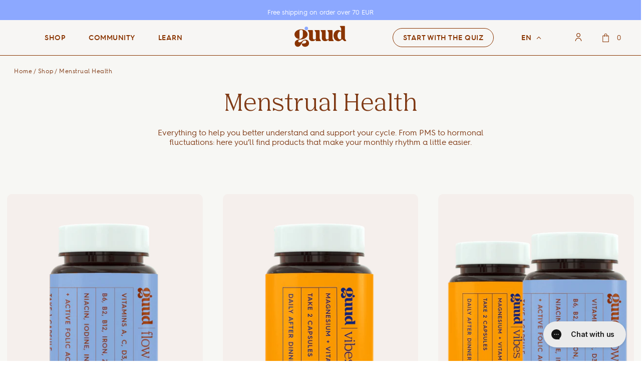

--- FILE ---
content_type: text/html; charset=utf-8
request_url: https://www.guudwoman.com/collections/menstrual-health
body_size: 161722
content:
<!doctype html>

<html class="no-js" lang="nl">
<link rel='preconnect dns-prefetch' href='https://api.config-security.com/' crossorigin />
<link rel='preconnect dns-prefetch' href='https://conf.config-security.com/' crossorigin />
<link rel='preconnect dns-prefetch' href='https://whale.camera/' crossorigin />

<head>

    
    
    
    
    
      
      
    
  
<!-- click tracking -->
<script>
  // function that gets the path of the clicked element. Borrowed from Simo Ahava. https://www.simoahava.com/analytics/create-css-path-variable-for-click-element/
  function gtm_get_click_element_path(element) {
    var el = element;
    if (el instanceof Node) {
      // Build the list of elements along the path
      var elList = [];
      do {
        if (el instanceof Element) {
          var classString = el.classList ? [].slice.call(el.classList).join('.') : '';
          var elementName =
            (el.tagName ? el.tagName.toLowerCase() : '') +
            (classString ? '.' + classString : '') +
            (el.id ? '#' + el.id : '');
          if (elementName) elList.unshift(elementName);
        }
        el = el.parentNode;
      } while (el != null);
      // Get the stringified element object name
      var objString = element.toString().match(/\[object (\w+)\]/);
      var elementType = objString ? objString[1] : element.toString();
      var cssString = elList.join(' > ');
      // Return the CSS path as a string, prefixed with the element object name
      return cssString ? elementType + ': ' + cssString : elementType;
    }
  }

  window.addEventListener('click', function (event) {
    // track clicks on any element and push it to Shopify customer events
    Shopify.analytics.publish('custom_click', {
      click_element: gtm_get_click_element_path(event.target) || '',
      click_id: event.target.id || '',
      click_classes: event.target.className || '',
      click_text: event.target.innerText || '',
      click_target: event.target.target || '',
      click_url: event.target.href || '',
    });

    // track link clicks and push it to Shopify customer events
    var closestLink = event.target.closest('a');
    if (closestLink) {
      Shopify.analytics.publish('custom_link_click', {
        click_element: gtm_get_click_element_path(closestLink.target) || '',
        click_id: closestLink.id || '',
        click_classes: closestLink.className || '',
        click_text: closestLink.innerText || '',
        click_target: closestLink.target || '',
        click_url: closestLink.href || '',
      });
    }
  });
</script>
<!-- end of click tracking -->



<script>
  var pageType = (function() {
      
          return "collection"; // Collection pages
      
  })();

  window.dataLayer = window.dataLayer || [];
  window.dataLayer.push({
      'pageType': pageType
  });
</script>


<script async src="//www.guudwoman.com/cdn/shop/t/201/assets/avada-cookiebar-gcm-integration.js?v=153332677068218009331764536794"></script>

<!-- Google Tag Manager -->
<script>(function(w,d,s,l,i){w[l]=w[l]||[];w[l].push({'gtm.start':
new Date().getTime(),event:'gtm.js'});var f=d.getElementsByTagName(s)[0],
j=d.createElement(s),dl=l!='dataLayer'?'&l='+l:'';j.async=true;j.src=
'https://www.googletagmanager.com/gtm.js?id='+i+dl;f.parentNode.insertBefore(j,f);
})(window,document,'script','dataLayer','GTM-W6SMKDP');</script>
<!-- End Google Tag Manager -->


<!-- Start of GTM Data Layer -->
<script>

  (function() {
      class Ultimate_Shopify_DataLayer {
        constructor() {
          window.dataLayer = window.dataLayer || [];

          // use a prefix of events name
          this.eventPrefix = '';

          //Keep the value false to get non-formatted product ID
          this.formattedItemId = true;

          // data schema
          this.dataSchema = {
            ecommerce: {
                show: true
            },
            dynamicRemarketing: {
                show: true,
                business_vertical: 'retail'
            }
          }

          // add to wishlist selectors
          this.addToWishListSelectors = {
            'addWishListIcon': '',
            'gridItemSelector': '',
            'productLinkSelector': 'a[href*="/products/"]'
          }

          // quick view selectors
          this.quickViewSelector = {
            'quickViewElement': '',
            'gridItemSelector': '',
            'productLinkSelector': 'a[href*="/products/"]'
          }

          // mini cart button selector
          this.miniCartButton = [
            'a[href="/cart"]',
          ];
          this.miniCartAppersOn = 'click';


          // begin checkout buttons/links selectors
          this.beginCheckoutButtons = [
            'input[name="checkout"]',
            'button[name="checkout"]',
            'a[href="/checkout"]',
            '.additional-checkout-buttons',
          ];

          // direct checkout button selector
          this.shopifyDirectCheckoutButton = [
            '.shopify-payment-button'
          ]

          //Keep the value true if Add to Cart redirects to the cart page
          this.isAddToCartRedirect = false;

          // keep the value false if cart items increment/decrement/remove refresh page
          this.isAjaxCartIncrementDecrement = true;


          // Caution: Do not modify anything below this line, as it may result in it not functioning correctly.
          this.cart = {"note":null,"attributes":{},"original_total_price":0,"total_price":0,"total_discount":0,"total_weight":0.0,"item_count":0,"items":[],"requires_shipping":false,"currency":"EUR","items_subtotal_price":0,"cart_level_discount_applications":[],"checkout_charge_amount":0}
          this.countryCode = "BE";
          this.collectData();
          this.storeURL = "https://www.guudwoman.com";
        }

        updateCart() {
          fetch("/cart.js")
          .then((response) => response.json())
          .then((data) => {
            this.cart = data;
          });
        }

       debounce(delay) {
          let timeoutId;
          return function(func) {
            const context = this;
            const args = arguments;

            clearTimeout(timeoutId);

            timeoutId = setTimeout(function() {
              func.apply(context, args);
            }, delay);
          };
        }

        collectData() {
            this.customerData();
            this.ajaxRequestData();
            this.searchPageData();
            this.miniCartData();
            this.beginCheckoutData();

            

            

            
              this.collectionsPageData();
            

            this.addToWishListData();
            this.quickViewData();
            this.formData();
            this.phoneClickData();
            this.emailClickData();
        }

        //logged in customer data
        customerData() {
            const currentUser = {};
            

            if (currentUser.email) {
              currentUser.hash_email = "e3b0c44298fc1c149afbf4c8996fb92427ae41e4649b934ca495991b7852b855"
            }

            window.dataLayer = window.dataLayer || [];
            dataLayer.push({
              customer: currentUser
            });
        }

        // add_to_cart, remove_from_cart, search
        ajaxRequestData() {
          const self = this;

          // handle non-ajax add to cart
          if(this.isAddToCartRedirect) {
            document.addEventListener('submit', function(event) {
              const addToCartForm = event.target.closest('form[action="/cart/add"]');
              if(addToCartForm) {
                event.preventDefault();

                const formData = new FormData(addToCartForm);

                fetch(window.Shopify.routes.root + 'cart/add.js', {
                  method: 'POST',
                  body: formData
                })
                .then(response => {
                    window.location.href = "/cart";
                })
                .catch((error) => {
                  console.error('Error:', error);
                });
              }
            });
          }
          // FETCH
          // Save the original fetch
          const originalFetch = window.fetch;
          const debounce = this.debounce(800);

          // Override the fetch method
          window.fetch = function (...args) {
            return originalFetch.apply(this, args).then((response) => {
              if (response.ok) {
                const cloneResponse = response.clone();
                const requestURL = args[0];

                // Handle search requests
                if (/.*\/search\/?.*\?.*q=.+/.test(requestURL) && !requestURL.includes('&requestFrom=uldt')) {
                  const queryString = requestURL.split('?')[1];
                  const urlParams = new URLSearchParams(queryString);
                  const searchTerm = urlParams.get("q");

                  debounce(() => {
                    fetch(`${self.storeURL}/search/suggest.json?q=${searchTerm}&resources[type]=product&requestFrom=uldt`)
                      .then((res) => res.json())
                      .then((data) => {
                        const products = data.resources.results.products;

                        if (products.length) {
                          const fetchRequests = products.map((product) =>
                            fetch(`${self.storeURL}/${product.url.split('?')[0]}.js`)
                              .then((res) => res.json())
                              .catch((error) => console.error('Error fetching product data:', error))
                          );

                          Promise.all(fetchRequests).then((productsData) => {
                            const items = productsData.map((product) => ({
                              product_id: product.id,
                              product_title: product.title,
                              variant_id: product.variants[0].id,
                              variant_title: product.variants[0].title,
                              vendor: product.vendor,
                              total_discount: 0,
                              final_price: product.price_min,
                              product_type: product.type,
                              quantity: 1,
                            }));

                            self.ecommerceDataLayer('search', { search_term: searchTerm, items });
                          });
                        } else {
                          self.ecommerceDataLayer('search', { search_term: searchTerm, items: [] });
                        }
                      });
                  });
                }
                // Handle add to cart requests
                else if (requestURL.includes("/cart/add")) {
                    // Fetch the updated cart
                    fetch(`${self.storeURL}/cart.js`, {
                      method: 'GET',
                      headers: {
                        'Accept': 'application/json',
                      },
                    })
                      .then((response) => response.json())
                      .then((cartData) => {
                        const cartItems = cartData.items;
                        //console.log('Updated Cart Data:', cartItems);

                        // Push to dataLayer
                        try {
                          window.dataLayer = window.dataLayer || [];
                          window.dataLayer.push({
                            event: 'add_to_cart',
                            items: cartItems,
                          });
                          //console.log('Data pushed to dataLayer:', { event: 'add_to_cart', items: cartItems });
                        } catch (error) {
                          console.error('Error pushing to dataLayer:', error);
                        }

                      })
                      .catch((error) => {
                        console.error('Error fetching cart data:', error);
                      });
                }
                // Handle cart updates
                else if (requestURL.includes("/cart/change") || requestURL.includes("/cart/update")) {
                  cloneResponse.text().then((text) => {
                    const newCart = JSON.parse(text);
                    const newCartItems = newCart.items;
                    const oldCartItems = self.cart.items;

                    oldCartItems.forEach((item) => {
                      const newItem = newCartItems.find((newItem) => newItem.id === item.id);

                      if (newItem) {
                        const quantityChange = newItem.quantity - item.quantity;

                        if (quantityChange > 0) {
                          // Cart item increment
                          const updatedItem = { ...item, quantity: quantityChange };
                          self.ecommerceDataLayer('add_to_cart', { items: [updatedItem] });
                          self.updateCart();
                        } else if (quantityChange < 0) {
                          // Cart item decrement
                          const updatedItem = { ...item, quantity: Math.abs(quantityChange) };
                          self.ecommerceDataLayer('remove_from_cart', { items: [updatedItem] });
                          self.updateCart();
                        }
                      } else {
                        // Item removed from cart
                        self.ecommerceDataLayer('remove_from_cart', { items: [item] });
                        self.updateCart();
                      }
                    });
                  });
                }
              }

              return response;
            });
          };
          // END FETCH


          //xhr
          var origXMLHttpRequest = XMLHttpRequest;
          XMLHttpRequest = function() {
            var requestURL;

            var xhr = new origXMLHttpRequest();
            var origOpen = xhr.open;
            var origSend = xhr.send;

            // Override the `open` function.
            xhr.open = function(method, url) {
                requestURL = url;
                return origOpen.apply(this, arguments);
            };


            xhr.send = function() {

                // Only proceed if the request URL matches what we're looking for.
                if (requestURL.includes("/cart/add") || requestURL.includes("/cart/change") || /.*\/search\/?.*\?.*q=.+/.test(requestURL)) {

                    xhr.addEventListener('load', function() {
                        if (xhr.readyState === 4) {
                            if (xhr.status >= 200 && xhr.status < 400) {

                              if(/.*\/search\/?.*\?.*q=.+/.test(requestURL) && !requestURL.inclides('&requestFrom=uldt')) {
                                const queryString = requestURL.split('?')[1];
                                const urlParams = new URLSearchParams(queryString);
                                const search_term = urlParams.get("q");

                                debounce(function() {
                                    fetch(`${self.storeURL}/search/suggest.json?q=${search_term}&resources[type]=product&requestFrom=uldt`)
                                      .then(res => res.json())
                                      .then(function(data) {
                                            const products = data.resources.results.products;
                                            if(products.length) {
                                              const fetchRequests = products.map(product =>
                                                fetch(`${self.storeURL}/${product.url.split('?')[0]}.js`)
                                                  .then(response => response.json())
                                                  .catch(error => console.error('Error fetching:', error))
                                              );

                                              Promise.all(fetchRequests)
                                                .then(products => {
                                                    const items = products.map((product) => {
                                                      return {
                                                        product_id: product.id,
                                                        product_title: product.title,
                                                        variant_id: product.variants[0].id,
                                                        variant_title: product.variants[0].title,
                                                        vendor: product.vendor,
                                                        total_discount: 0,
                                                        final_price: product.price_min,
                                                        product_type: product.type,
                                                        quantity: 1
                                                      }
                                                    });

                                                    self.ecommerceDataLayer('search', {search_term, items});
                                                })
                                            }else {
                                              self.ecommerceDataLayer('search', {search_term, items: []});
                                            }
                                      });
                                  });

                              }

                              else if(requestURL.includes("/cart/add")) {
                                  const data = JSON.parse(xhr.responseText);

                                  if(data.items && Array.isArray(data.items)) {
                                    data.items.forEach(function(item) {
                                        self.ecommerceDataLayer('add_to_cart', {items: [item]});
                                      })
                                  } else {
                                    self.ecommerceDataLayer('add_to_cart', {items: [data]});
                                  }
                                  self.updateCart();

                               }else if(requestURL.includes("/cart/change")) {

                                  const newCart = JSON.parse(xhr.responseText);
                                  const newCartItems = newCart.items;
                                  let oldCartItems = self.cart.items;

                                  for(let i = 0; i < oldCartItems.length; i++) {
                                    let item = oldCartItems[i];
                                    let newItem = newCartItems.find(newItems => newItems.id === item.id);


                                    if(newItem) {
                                      if(newItem.quantity > item.quantity) {
                                        // cart item increment
                                        let quantity = (newItem.quantity - item.quantity);
                                        let updatedItem = {...item, quantity}
                                        self.ecommerceDataLayer('add_to_cart', {items: [updatedItem]});
                                        self.updateCart();

                                      }else if(newItem.quantity < item.quantity) {
                                        // cart item decrement
                                        let quantity = (item.quantity - newItem.quantity);
                                        let updatedItem = {...item, quantity}
                                        self.ecommerceDataLayer('remove_from_cart', {items: [updatedItem]});
                                        self.updateCart();
                                      }


                                    }else {
                                      self.ecommerceDataLayer('remove_from_cart', {items: [item]});
                                      self.updateCart();
                                    }
                                  }
                               }
                            }
                        }
                    });
                }

                return origSend.apply(this, arguments);
            };

            return xhr;
          };
          //end xhr
        }

        // search event from search page
        searchPageData() {
          const self = this;
          let pageUrl = window.location.href;

          if(/.+\/search\?.*\&?q=.+/.test(pageUrl)) {
            const queryString = pageUrl.split('?')[1];
            const urlParams = new URLSearchParams(queryString);
            const search_term = urlParams.get("q");

            fetch(`https://www.guudwoman.com/search/suggest.json?q=${search_term}&resources[type]=product&requestFrom=uldt`)
            .then(res => res.json())
            .then(function(data) {
                  const products = data.resources.results.products;
                  if(products.length) {
                    const fetchRequests = products.map(product =>
                      fetch(`${self.storeURL}/${product.url.split('?')[0]}.js`)
                        .then(response => response.json())
                        .catch(error => console.error('Error fetching:', error))
                    );
                    Promise.all(fetchRequests)
                    .then(products => {
                        const items = products.map((product) => {
                            return {
                            product_id: product.id,
                            product_title: product.title,
                            variant_id: product.variants[0].id,
                            variant_title: product.variants[0].title,
                            vendor: product.vendor,
                            total_discount: 0,
                            final_price: product.price_min,
                            product_type: product.type,
                            quantity: 1
                            }
                        });

                        self.ecommerceDataLayer('search', {search_term, items});
                    });
                  }else {
                    self.ecommerceDataLayer('search', {search_term, items: []});
                  }
            });
          }
        }

        // view_cart
        miniCartData() {
          if(this.miniCartButton.length) {
            let self = this;
            if(this.miniCartAppersOn === 'hover') {
              this.miniCartAppersOn = 'mouseenter';
            }
            this.miniCartButton.forEach((selector) => {
            let miniCartButton = document.querySelector(selector);

              if(miniCartButton) {
                miniCartButton.addEventListener(self.miniCartAppersOn, () => {
                  self.ecommerceDataLayer('view_cart', self.cart);
                });
              }
            });
          }
        }

        // begin_checkout
        beginCheckoutData() {
          let self = this;
          document.addEventListener('pointerdown', () => {
            let targetElement = event.target.closest(self.beginCheckoutButtons.join(', '));
            if(targetElement) {
              self.ecommerceDataLayer('begin_checkout', self.cart);
            }
          });
        }

        // view_cart, add_to_cart, remove_from_cart
        viewCartPageData() {

          this.ecommerceDataLayer('view_cart', this.cart);

          //if cart quantity chagne reload page
          if(!this.isAjaxCartIncrementDecrement) {
            const self = this;
            document.addEventListener('pointerdown', (event) => {
              const target = event.target.closest('a[href*="/cart/change?"]');
              if(target) {
                const linkUrl = target.getAttribute('href');
                const queryString = linkUrl.split("?")[1];
                const urlParams = new URLSearchParams(queryString);
                const newQuantity = urlParams.get("quantity");
                const line = urlParams.get("line");
                const cart_id = urlParams.get("id");


                if(newQuantity && (line || cart_id)) {
                  let item = line ? {...self.cart.items[line - 1]} : self.cart.items.find(item => item.key === cart_id);

                  let event = 'add_to_cart';
                  if(newQuantity < item.quantity) {
                    event = 'remove_from_cart';
                  }

                  let quantity = Math.abs(newQuantity - item.quantity);
                  item['quantity'] = quantity;

                  self.ecommerceDataLayer(event, {items: [item]});
                }
              }
            });
          }
        }

        productSinglePage() {
        
        }

        collectionsPageData() {
          var ecommerce = {
            'items': [
              
                {
                    'product_id': 6769727701198,
                    'variant_id': 40264564768974,
                    'vendor': "Guud Woman",
                    'total_discount': 0,
                    'variant_title': "Default Title",
                    'product_title': "Flow",
                    'final_price': Number(4050),
                    'product_type': "Vitaminen en supplementen",
                    'item_list_id': 272831086798,
                    'item_list_name': "Menstruele Gezondheid",
                    'quantity': 1
                },
              
                {
                    'product_id': 6771885637838,
                    'variant_id': 40274137514190,
                    'vendor': "Guud Woman",
                    'total_discount': 0,
                    'variant_title': "Default Title",
                    'product_title': "Vibes",
                    'final_price': Number(3350),
                    'product_type': "Vitaminen en supplementen",
                    'item_list_id': 272831086798,
                    'item_list_name': "Menstruele Gezondheid",
                    'quantity': 1
                },
              
                {
                    'product_id': 7095774904526,
                    'variant_id': 41524751270094,
                    'vendor': "Guud Woman",
                    'total_discount': 0,
                    'variant_title': "Default Title",
                    'product_title': "Guud Hormonale Balans Duo",
                    'final_price': Number(6650),
                    'product_type': "Vitamins \u0026 Supplements",
                    'item_list_id': 272831086798,
                    'item_list_name': "Menstruele Gezondheid",
                    'quantity': 1
                },
              
                {
                    'product_id': 7180640485582,
                    'variant_id': 41988966252750,
                    'vendor': "Guud Woman",
                    'total_discount': 0,
                    'variant_title': "Default Title",
                    'product_title': "Het Cyclus Kompas",
                    'final_price': Number(2299),
                    'product_type': "Book",
                    'item_list_id': 272831086798,
                    'item_list_name': "Menstruele Gezondheid",
                    'quantity': 1
                },
              
                {
                    'product_id': 8897049788755,
                    'variant_id': 48154937655635,
                    'vendor': "Guud Woman",
                    'total_discount': 0,
                    'variant_title': "Default Title",
                    'product_title': "Het Cyclus Kookboek",
                    'final_price': Number(2599),
                    'product_type': "Book",
                    'item_list_id': 272831086798,
                    'item_list_name': "Menstruele Gezondheid",
                    'quantity': 1
                },
              
                {
                    'product_id': 9624480416083,
                    'variant_id': 49862778323283,
                    'vendor': "Guud Woman",
                    'total_discount': 0,
                    'variant_title': "Default Title",
                    'product_title': "Decode Your Cycle",
                    'final_price': Number(2299),
                    'product_type': "Book",
                    'item_list_id': 272831086798,
                    'item_list_name': "Menstruele Gezondheid",
                    'quantity': 1
                },
              
                {
                    'product_id': 6805108785358,
                    'variant_id': 40422700515534,
                    'vendor': "Guud Woman",
                    'total_discount': 0,
                    'variant_title': "Default Title",
                    'product_title': "Guud Mood \u0026 Mind Trio",
                    'final_price': Number(10300),
                    'product_type': "Vitamins \u0026 Supplements",
                    'item_list_id': 272831086798,
                    'item_list_name': "Menstruele Gezondheid",
                    'quantity': 1
                },
              
                {
                    'product_id': 8692647493971,
                    'variant_id': 47570149736787,
                    'vendor': "Guud Woman",
                    'total_discount': 0,
                    'variant_title': "Default Title",
                    'product_title': "Guud Glowing Energie Trio",
                    'final_price': Number(11600),
                    'product_type': "Vitamins \u0026 Supplements",
                    'item_list_id': 272831086798,
                    'item_list_name': "Menstruele Gezondheid",
                    'quantity': 1
                },
              
                {
                    'product_id': 6771894059214,
                    'variant_id': 40274159304910,
                    'vendor': "Guud Woman",
                    'total_discount': 0,
                    'variant_title': "Default Title",
                    'product_title': "Guud Cycle \u0026 Mood Duo",
                    'final_price': Number(7300),
                    'product_type': "Vitamins \u0026 Supplements",
                    'item_list_id': 272831086798,
                    'item_list_name': "Menstruele Gezondheid",
                    'quantity': 1
                },
              
                {
                    'product_id': 10310262096211,
                    'variant_id': 52567399203155,
                    'vendor': "Guud Woman",
                    'total_discount': 0,
                    'variant_title': "Default Title",
                    'product_title': "Gut",
                    'final_price': Number(4800),
                    'product_type': "Vitaminen en supplementen",
                    'item_list_id': 272831086798,
                    'item_list_name': "Menstruele Gezondheid",
                    'quantity': 1
                },
              
              ]
          };

          ecommerce['item_list_id'] = 272831086798
          ecommerce['item_list_name'] = "Menstruele Gezondheid"

          this.ecommerceDataLayer('view_item_list', ecommerce);
        }


        // add to wishlist
        addToWishListData() {
          if(this.addToWishListSelectors && this.addToWishListSelectors.addWishListIcon) {
            const self = this;
            document.addEventListener('pointerdown', (event) => {
              let target = event.target;

              if(target.closest(self.addToWishListSelectors.addWishListIcon)) {
                let pageULR = window.location.href.replace(/\?.+/, '');
                let requestURL = undefined;

                if(/\/products\/[^/]+$/.test(pageULR)) {
                  requestURL = pageULR;
                } else if(self.addToWishListSelectors.gridItemSelector && self.addToWishListSelectors.productLinkSelector) {
                  let itemElement = target.closest(self.addToWishListSelectors.gridItemSelector);
                  if(itemElement) {
                    let linkElement = itemElement.querySelector(self.addToWishListSelectors.productLinkSelector);
                    if(linkElement) {
                      let link = linkElement.getAttribute('href').replace(/\?.+/g, '');
                      if(link && /\/products\/[^/]+$/.test(link)) {
                        requestURL = link;
                      }
                    }
                  }
                }

                if(requestURL) {
                  fetch(requestURL + '.json')
                    .then(res => res.json())
                    .then(result => {
                      let data = result.product;
                      if(data) {
                        let dataLayerData = {
                          product_id: data.id,
                            variant_id: data.variants[0].id,
                            product_title: data.title,
                          quantity: 1,
                          final_price: parseFloat(data.variants[0].price) * 100,
                          total_discount: 0,
                          product_type: data.product_type,
                          vendor: data.vendor,
                          variant_title: (data.variants[0].title !== 'Default Title') ? data.variants[0].title : undefined,
                          sku: data.variants[0].sku,
                        }

                        self.ecommerceDataLayer('add_to_wishlist', {items: [dataLayerData]});
                      }
                    });
                }
              }
            });
          }
        }

        quickViewData() {
          if(this.quickViewSelector.quickViewElement && this.quickViewSelector.gridItemSelector && this.quickViewSelector.productLinkSelector) {
            const self = this;
            document.addEventListener('pointerdown', (event) => {
              let target = event.target;
              if(target.closest(self.quickViewSelector.quickViewElement)) {
                let requestURL = undefined;
                let itemElement = target.closest(this.quickViewSelector.gridItemSelector );

                if(itemElement) {
                  let linkElement = itemElement.querySelector(self.quickViewSelector.productLinkSelector);
                  if(linkElement) {
                    let link = linkElement.getAttribute('href').replace(/\?.+/g, '');
                    if(link && /\/products\/[^/]+$/.test(link)) {
                      requestURL = link;
                    }
                  }
                }

                if(requestURL) {
                    fetch(requestURL + '.json')
                      .then(res => res.json())
                      .then(result => {
                        let data = result.product;
                        if(data) {
                          let dataLayerData = {
                            product_id: data.id,
                            variant_id: data.variants[0].id,
                            product_title: data.title,
                            quantity: 1,
                            final_price: parseFloat(data.variants[0].price) * 100,
                            total_discount: 0,
                            product_type: data.product_type,
                            vendor: data.vendor,
                            variant_title: (data.variants[0].title !== 'Default Title') ? data.variants[0].title : undefined,
                            sku: data.variants[0].sku,
                          }

                          self.ecommerceDataLayer('view_item', {items: [dataLayerData]});
                          self.quickViewVariants = data.variants;
                          self.quickViewedItem = dataLayerData;
                        }
                      });
                  }
              }
            });

            
              if(this.shopifyDirectCheckoutButton.length) {
                let self = this;
                document.addEventListener('pointerdown', (event) => {
                  let target = event.target;
                  let checkoutButton = event.target.closest(this.shopifyDirectCheckoutButton.join(', '));

                  if(self.quickViewVariants && self.quickViewedItem && self.quickViewVariants.length && checkoutButton) {

                    let checkoutForm = checkoutButton.closest('form[action*="/cart/add"]');
                    if(checkoutForm) {
                        let quantity = 1;
                        let varientInput = checkoutForm.querySelector('input[name="id"]');
                        let quantitySelector = checkoutForm.getAttribute('id');

                        if(quantitySelector) {
                          let quentityInput = document.querySelector('input[name="quantity"][form="'+quantitySelector+'"]');
                          if(quentityInput) {
                              quantity = +quentityInput.value;
                          }
                        }

                        if(varientInput) {
                            let variant_id = parseInt(varientInput.value);

                            if(variant_id) {
                                const variant = self.quickViewVariants.find(item => item.id === +variant_id);
                                if(variant && self.quickViewedItem) {
                                    self.quickViewedItem['variant_id'] = variant_id;
                                    self.quickViewedItem['variant_title'] = variant.title;
                                    self.quickViewedItem['final_price'] = parseFloat(variant.price) * 100;
                                    self.quickViewedItem['quantity'] = quantity;

                                    self.ecommerceDataLayer('add_to_cart', {items: [self.quickViewedItem]});
                                    self.ecommerceDataLayer('begin_checkout', {items: [self.quickViewedItem]});
                                }
                            }
                        }
                    }

                  }
                });
            }
            
          }
        }

        // all ecommerce events
        ecommerceDataLayer(event, data) {
          const self = this;
          dataLayer.push({ 'ecommerce': null });
          const dataLayerData = {
            "event": this.eventPrefix + event,
            'ecommerce': {
               'currency': this.cart.currency,
               'items': data.items.map((item, index) => {
                 const dataLayerItem = {
                    'index': index,
                    'item_id': this.formattedItemId  ? `shopify_${this.countryCode}_${item.product_id}_${item.variant_id}` : item.product_id.toString(),
                    'product_id': item.product_id.toString(),
                    'variant_id': item.variant_id.toString(),
                    'item_name': item.product_title,
                    'quantity': item.quantity,
                    'price': +((item.final_price / 100).toFixed(2)),
                    'discount': item.total_discount ? +((item.total_discount / 100).toFixed(2)) : 0
                }

                if(item.product_type) {
                  dataLayerItem['item_category'] = item.product_type;
                }

                if(item.vendor) {
                  dataLayerItem['item_brand'] = item.vendor;
                }

                if(item.variant_title && item.variant_title !== 'Default Title') {
                  dataLayerItem['item_variant'] = item.variant_title;
                }

                if(item.sku) {
                  dataLayerItem['sku'] = item.sku;
                }

                if(item.item_list_name) {
                  dataLayerItem['item_list_name'] = item.item_list_name;
                }

                if(item.item_list_id) {
                  dataLayerItem['item_list_id'] = item.item_list_id.toString()
                }

                return dataLayerItem;
              })
            }
          }

          if(data.total_price !== undefined) {
            dataLayerData['ecommerce']['value'] =  +((data.total_price / 100).toFixed(2));
          } else {
            dataLayerData['ecommerce']['value'] = +(dataLayerData['ecommerce']['items'].reduce((total, item) => total + item.price, 0)).toFixed(2);
          }

          if(data.item_list_id) {
            dataLayerData['ecommerce']['item_list_id'] = data.item_list_id;
          }

          if(data.item_list_name) {
            dataLayerData['ecommerce']['item_list_name'] = data.item_list_name;
          }

          if(data.search_term) {
            dataLayerData['search_term'] = data.search_term;
          }

          if(self.dataSchema.dynamicRemarketing && self.dataSchema.dynamicRemarketing.show) {
            dataLayer.push({ 'dynamicRemarketing': null });
            dataLayerData['dynamicRemarketing'] = {
                value: dataLayerData.ecommerce.value,
                items: dataLayerData.ecommerce.items.map(item => ({id: item.item_id ||item.product_id, google_business_vertical: self.dataSchema.dynamicRemarketing.business_vertical}))
            }
          }

          if(!self.dataSchema.ecommerce ||  !self.dataSchema.ecommerce.show) {
            delete dataLayerData['ecommerce'];
          }

          dataLayer.push(dataLayerData);
        }


        // contact form submit & newsletters signup
        formData() {
          const self = this;
          document.addEventListener('submit', function(event) {

            let targetForm = event.target.closest('form[action^="/contact"]');


            if(targetForm) {
              const formData = {
                form_location: window.location.href,
                form_id: targetForm.getAttribute('id'),
                form_classes: targetForm.getAttribute('class')
              };

              let formType = targetForm.querySelector('input[name="form_type"]');
              let inputs = targetForm.querySelectorAll("input:not([type=hidden]):not([type=submit]), textarea, select");

              inputs.forEach(function(input) {
                var inputName = input.name;
                var inputValue = input.value;

                if (inputName && inputValue) {
                  var matches = inputName.match(/\[(.*?)\]/);
                  if (matches && matches.length > 1) {
                     var fieldName = matches[1];
                     formData[fieldName] = input.value;
                  }
                }
              });

              if(formType && formType.value === 'customer') {
                dataLayer.push({ event: self.eventPrefix + 'newsletter_signup', ...formData});
              } else if(formType && formType.value === 'contact') {
                dataLayer.push({ event: self.eventPrefix + 'contact_form_submit', ...formData});
              }
            }
          });

        }

        // phone_number_click event
        phoneClickData() {
          const self = this;
          document.addEventListener('click', function(event) {
            let target = event.target.closest('a[href^="tel:"]');
            if(target) {
              let phone_number = target.getAttribute('href').replace('tel:', '');
              dataLayer.push({
                event: self.eventPrefix + 'phone_number_click',
                page_location: window.location.href,
                link_classes: target.getAttribute('class'),
                link_id: target.getAttribute('id'),
                phone_number
              })
            }
          });
        }

        // email_click event
        emailClickData() {
          const self = this;
          document.addEventListener('click', function(event) {
            let target = event.target.closest('a[href^="mailto:"]');
            if(target) {
              let email_address = target.getAttribute('href').replace('mailto:', '');
              dataLayer.push({
                event: self.eventPrefix + 'email_click',
                page_location: window.location.href,
                link_classes: target.getAttribute('class'),
                link_id: target.getAttribute('id'),
                email_address
              })
            }
          });
        }
      }
      // end Ultimate_Shopify_DataLayer

      document.addEventListener('DOMContentLoaded', function() {
        try{
          new Ultimate_Shopify_DataLayer();
        }catch(error) {
          //console.log(error);
        }
      });

  })();
</script>

<!-- End of GTM Data Layer -->


    <meta charset="utf-8">
    <meta http-equiv="X-UA-Compatible" content="IE=edge,chrome=1">
    <meta name="viewport" content="width=device-width, initial-scale=1.0, height=device-height, minimum-scale=1.0, maximum-scale=1.0">
    <meta name="theme-color" content="">
    <meta name="p:domain_verify" content="1cd4000f83dd2547eb8a1bff9c30928f"/>

    <title>
      Menstruatie Gezondheid Supplementen | Guud Woman
    </title><meta name="description" content="Flow, Vibes, Hormonal Balance Duo. De menstruele gezondheidssupplementen van Guud Woman zitten boordevol ingrediënten om je geestelijke gezondheid te ondersteunen. ✓ 100% plantaardig ✓ Duurzaam"><link rel="canonical" href="https://www.guudwoman.com/collections/menstrual-health"><link rel="shortcut icon" href="//www.guudwoman.com/cdn/shop/files/favicon-32x32_96x.webp?v=1663934063" type="image/png"><meta property="og:type" content="website">
  <meta property="og:title" content="Menstruele Gezondheid">
  <meta property="og:image" content="http://www.guudwoman.com/cdn/shop/files/flow-2086237.png?v=1765978518">
  <meta property="og:image:secure_url" content="https://www.guudwoman.com/cdn/shop/files/flow-2086237.png?v=1765978518">
  <meta property="og:image:width" content="608">
  <meta property="og:image:height" content="808"><meta property="og:description" content="Flow, Vibes, Hormonal Balance Duo. De menstruele gezondheidssupplementen van Guud Woman zitten boordevol ingrediënten om je geestelijke gezondheid te ondersteunen. ✓ 100% plantaardig ✓ Duurzaam"><meta property="og:url" content="https://www.guudwoman.com/collections/menstrual-health">
<meta property="og:site_name" content="Guud Woman"><meta name="twitter:card" content="summary"><meta name="twitter:title" content="Menstruele Gezondheid">
  <meta name="twitter:description" content="Alles om je cyclus beter te begrijpen én te ondersteunen. Van PMS tot hormonale schommelingen: hier vind je producten die je helpen om je maandelijkse ritme wat lichter te maken.">
  <meta name="twitter:image" content="https://www.guudwoman.com/cdn/shop/files/flow-2086237_600x600_crop_center.png?v=1765978518">
    <style>
  @font-face {
    font-family: 'HurmeGeometricSans4';
    src: url(//www.guudwoman.com/cdn/shop/t/201/assets/HurmeGeometricSans4-SemiBold.woff2?v=122182687055776430901764536825) format('woff2'),
      url(//www.guudwoman.com/cdn/shop/t/201/assets/HurmeGeometricSans4-SemiBold.woff?v=85118058956854003341764536824) format('woff'),
      url(//www.guudwoman.com/cdn/shop/t/201/assets/HurmeGeometricSans4-SemiBold.ttf?v=10659495425444722191764536823) format('truetype'),
      url(//www.guudwoman.com/cdn/shop/t/201/assets/HurmeGeometricSans4-SemiBold.svg?v=97445274827166054981764536822) format('svg');
    font-weight: 600;
    font-style: normal;
    font-display: fallback;
  }
  @font-face {
    font-family: 'HurmeGeometricSans4';
    src: url(//www.guudwoman.com/cdn/shop/t/201/assets/HurmeGeometricSans4-Regular.woff2?v=51701781471191162311764536821) format('woff2'),
      url(//www.guudwoman.com/cdn/shop/t/201/assets/HurmeGeometricSans4-Regular.woff?v=20483103651694552061764536820) format('woff'),
      url(//www.guudwoman.com/cdn/shop/t/201/assets/HurmeGeometricSans4-Regular.ttf?v=35698123868789646641764536819) format('truetype'),
      url(//www.guudwoman.com/cdn/shop/t/201/assets/HurmeGeometricSans4-Regular.svg?v=51570597521464855191764536818) format('svg');
    font-weight: normal;
    font-style: normal;
    font-display: fallback;
  }
  @font-face {
    font-family: 'HurmeGeometricSansRegular';
    src: url(//www.guudwoman.com/cdn/shop/t/201/assets/HurmeGeometricSans4-Regular.woff2?v=51701781471191162311764536821) format('woff2'),
      url(//www.guudwoman.com/cdn/shop/t/201/assets/HurmeGeometricSans4-Regular.woff?v=20483103651694552061764536820) format('woff'),
      url(//www.guudwoman.com/cdn/shop/t/201/assets/HurmeGeometricSans4-Regular.ttf?v=35698123868789646641764536819) format('truetype'),
      url(//www.guudwoman.com/cdn/shop/t/201/assets/HurmeGeometricSans4-Regular.svg?v=51570597521464855191764536818) format('svg');
    font-weight: normal;
    font-style: normal;
    font-display: fallback;
  }
  @font-face {
    font-family: 'Nib Pro';
    src: url(//www.guudwoman.com/cdn/shop/t/201/assets/NibPro-Regular.woff2?v=159693219483633297661764536865) format('woff2'),
      url(//www.guudwoman.com/cdn/shop/t/201/assets/NibPro-Regular.woff?v=74427625335276996201764536864) format('woff'),
      url(//www.guudwoman.com/cdn/shop/t/201/assets/NibPro-Regular.ttf?v=159833309661414924871764536863) format('truetype'),
      url(//www.guudwoman.com/cdn/shop/t/201/assets/NibPro-Regular.svg?v=140571200763612157531764536861) format('svg');
    font-weight: normal;
    font-style: normal;
    font-display: fallback;
  }
  

  
    
  
  
  
  
    
  
  


  :root {
    --heading-font-family : Nib Pro, sans-serif;
    --heading-font-weight : 600;
    --heading-font-style  : normal;

    --text-font-family : HurmeGeometricSans4, sans-serif;
    --text-font-weight : 400;
    --text-font-style  : normal;

    --base-text-font-size   : 14px;
    --default-text-font-size: 14px;--background          : #ffffff;
    --background-rgb      : 255, 255, 255;
    --light-background    : #ffffff;
    --light-background-rgb: 255, 255, 255;
    --heading-color       : #893400;
    --text-color          : #893400;
    --text-color-rgb      : 137, 52, 0;
    --text-color-light    : #595959;
    --text-color-light-rgb: 89, 89, 89;
    --link-color          : #000000;
    --link-color-rgb      : 0, 0, 0;
    --border-color        : #ede1d9;
    --border-color-rgb    : 237, 225, 217;

    --button-background    : #f5db8b;
    --button-background-rgb: 245, 219, 139;
    --button-text-color    : #303030;

    --header-background       : #f7f6f4;
    --header-heading-color    : #893400;
    --header-light-text-color : #893400;
    --header-border-color     : #e7d9cf;

    --footer-background    : #893400;
    --footer-text-color    : #ffffff;
    --footer-heading-color : #ffffff;
    --footer-border-color  : #9b5226;

    --navigation-background      : #f7f6f4;
    --navigation-background-rgb  : 247, 246, 244;
    --navigation-text-color      : #893400;
    --navigation-text-color-light: rgba(137, 52, 0, 0.5);
    --navigation-border-color    : rgba(137, 52, 0, 0.25);

    --newsletter-popup-background     : #ffffff;
    --newsletter-popup-text-color     : #303030;
    --newsletter-popup-text-color-rgb : 48, 48, 48;

    --secondary-elements-background       : #fce7a8;
    --secondary-elements-background-rgb   : 252, 231, 168;
    --secondary-elements-text-color       : #303030;
    --secondary-elements-text-color-light : rgba(48, 48, 48, 0.5);
    --secondary-elements-border-color     : rgba(48, 48, 48, 0.25);

    --product-sale-price-color    : #f94c43;
    --product-sale-price-color-rgb: 249, 76, 67;
    --product-star-rating: #f6a429;

    /* Shopify related variables */
    --payment-terms-background-color: #ffffff;

    /* Products */

    --horizontal-spacing-four-products-per-row: 60px;
        --horizontal-spacing-two-products-per-row : 60px;

    --vertical-spacing-four-products-per-row: 60px;
        --vertical-spacing-two-products-per-row : 75px;

    /* Animation */
    --drawer-transition-timing: cubic-bezier(0.645, 0.045, 0.355, 1);
    --header-base-height: 80px; /* We set a default for browsers that do not support CSS variables */

    /* Cursors */
    --cursor-zoom-in-svg    : url(//www.guudwoman.com/cdn/shop/t/201/assets/cursor-zoom-in.svg?v=28067566501223003501764536940);
    --cursor-zoom-in-2x-svg : url(//www.guudwoman.com/cdn/shop/t/201/assets/cursor-zoom-in-2x.svg?v=25704072272292656111764536940);
  }
</style>

<script>
  // IE11 does not have support for CSS variables, so we have to polyfill them
  if (!(((window || {}).CSS || {}).supports && window.CSS.supports('(--a: 0)'))) {
    const script = document.createElement('script');
    script.type = 'text/javascript';
    script.src = 'https://cdn.jsdelivr.net/npm/css-vars-ponyfill@2';
    script.onload = function() {
      cssVars({});
    };

    document.getElementsByTagName('head')[0].appendChild(script);
  }
</script>

    <script>window.performance && window.performance.mark && window.performance.mark('shopify.content_for_header.start');</script><meta name="google-site-verification" content="tdZafaUiq6IhFo8JFENmzReEidk9V1GZY2ViC5iU4pM">
<meta id="shopify-digital-wallet" name="shopify-digital-wallet" content="/59056783566/digital_wallets/dialog">
<meta name="shopify-checkout-api-token" content="3dd19b32d61ce375b2e52d066b40a0f0">
<meta id="in-context-paypal-metadata" data-shop-id="59056783566" data-venmo-supported="false" data-environment="production" data-locale="nl_NL" data-paypal-v4="true" data-currency="EUR">
<link rel="alternate" type="application/atom+xml" title="Feed" href="/collections/menstrual-health.atom" />
<link rel="alternate" hreflang="x-default" href="https://www.guudwoman.com/collections/menstrual-health">
<link rel="alternate" hreflang="nl" href="https://www.guudwoman.com/collections/menstrual-health">
<link rel="alternate" hreflang="fr" href="https://www.guudwoman.com/fr/collections/menstrual-health">
<link rel="alternate" hreflang="en" href="https://www.guudwoman.com/en/collections/menstrual-health">
<link rel="alternate" hreflang="fr-FR" href="https://www.guudwoman.com/fr-fr/collections/menstrual-health">
<link rel="alternate" hreflang="nl-NL" href="https://www.guudwoman.com/nl-nl/collections/menstrual-health">
<link rel="alternate" hreflang="fr-NL" href="https://www.guudwoman.com/fr-nl/collections/menstrual-health">
<link rel="alternate" hreflang="en-NL" href="https://www.guudwoman.com/en-nl/collections/menstrual-health">
<link rel="alternate" hreflang="en-GB" href="https://www.guudwoman.com/en-gb/collections/menstrual-health">
<link rel="alternate" type="application/json+oembed" href="https://www.guudwoman.com/collections/menstrual-health.oembed">
<script async="async" src="/checkouts/internal/preloads.js?locale=nl-BE"></script>
<link rel="preconnect" href="https://shop.app" crossorigin="anonymous">
<script async="async" src="https://shop.app/checkouts/internal/preloads.js?locale=nl-BE&shop_id=59056783566" crossorigin="anonymous"></script>
<script id="apple-pay-shop-capabilities" type="application/json">{"shopId":59056783566,"countryCode":"BE","currencyCode":"EUR","merchantCapabilities":["supports3DS"],"merchantId":"gid:\/\/shopify\/Shop\/59056783566","merchantName":"Guud Woman","requiredBillingContactFields":["postalAddress","email"],"requiredShippingContactFields":["postalAddress","email"],"shippingType":"shipping","supportedNetworks":["visa","maestro","masterCard","amex"],"total":{"type":"pending","label":"Guud Woman","amount":"1.00"},"shopifyPaymentsEnabled":true,"supportsSubscriptions":true}</script>
<script id="shopify-features" type="application/json">{"accessToken":"3dd19b32d61ce375b2e52d066b40a0f0","betas":["rich-media-storefront-analytics"],"domain":"www.guudwoman.com","predictiveSearch":true,"shopId":59056783566,"locale":"nl"}</script>
<script>var Shopify = Shopify || {};
Shopify.shop = "guud-woman.myshopify.com";
Shopify.locale = "nl";
Shopify.currency = {"active":"EUR","rate":"1.0"};
Shopify.country = "BE";
Shopify.theme = {"name":"Translations","id":191334842707,"schema_name":"Prestige","schema_version":"5.7.0","theme_store_id":null,"role":"main"};
Shopify.theme.handle = "null";
Shopify.theme.style = {"id":null,"handle":null};
Shopify.cdnHost = "www.guudwoman.com/cdn";
Shopify.routes = Shopify.routes || {};
Shopify.routes.root = "/";</script>
<script type="module">!function(o){(o.Shopify=o.Shopify||{}).modules=!0}(window);</script>
<script>!function(o){function n(){var o=[];function n(){o.push(Array.prototype.slice.apply(arguments))}return n.q=o,n}var t=o.Shopify=o.Shopify||{};t.loadFeatures=n(),t.autoloadFeatures=n()}(window);</script>
<script>
  window.ShopifyPay = window.ShopifyPay || {};
  window.ShopifyPay.apiHost = "shop.app\/pay";
  window.ShopifyPay.redirectState = null;
</script>
<script id="shop-js-analytics" type="application/json">{"pageType":"collection"}</script>
<script defer="defer" async type="module" src="//www.guudwoman.com/cdn/shopifycloud/shop-js/modules/v2/client.init-shop-cart-sync_6EKkpqRI.nl.esm.js"></script>
<script defer="defer" async type="module" src="//www.guudwoman.com/cdn/shopifycloud/shop-js/modules/v2/chunk.common_3amyFQVI.esm.js"></script>
<script type="module">
  await import("//www.guudwoman.com/cdn/shopifycloud/shop-js/modules/v2/client.init-shop-cart-sync_6EKkpqRI.nl.esm.js");
await import("//www.guudwoman.com/cdn/shopifycloud/shop-js/modules/v2/chunk.common_3amyFQVI.esm.js");

  window.Shopify.SignInWithShop?.initShopCartSync?.({"fedCMEnabled":true,"windoidEnabled":true});

</script>
<script>
  window.Shopify = window.Shopify || {};
  if (!window.Shopify.featureAssets) window.Shopify.featureAssets = {};
  window.Shopify.featureAssets['shop-js'] = {"shop-cart-sync":["modules/v2/client.shop-cart-sync_DZmSjWzz.nl.esm.js","modules/v2/chunk.common_3amyFQVI.esm.js"],"init-fed-cm":["modules/v2/client.init-fed-cm_giTMTaxo.nl.esm.js","modules/v2/chunk.common_3amyFQVI.esm.js"],"shop-button":["modules/v2/client.shop-button_D98oU0qV.nl.esm.js","modules/v2/chunk.common_3amyFQVI.esm.js"],"shop-cash-offers":["modules/v2/client.shop-cash-offers_DMV0VsjF.nl.esm.js","modules/v2/chunk.common_3amyFQVI.esm.js","modules/v2/chunk.modal_DUXZR_0p.esm.js"],"init-windoid":["modules/v2/client.init-windoid_Cw3EwRoF.nl.esm.js","modules/v2/chunk.common_3amyFQVI.esm.js"],"init-shop-email-lookup-coordinator":["modules/v2/client.init-shop-email-lookup-coordinator_BOUuYTyQ.nl.esm.js","modules/v2/chunk.common_3amyFQVI.esm.js"],"shop-toast-manager":["modules/v2/client.shop-toast-manager_B4egFvJY.nl.esm.js","modules/v2/chunk.common_3amyFQVI.esm.js"],"shop-login-button":["modules/v2/client.shop-login-button_CpQbSvoR.nl.esm.js","modules/v2/chunk.common_3amyFQVI.esm.js","modules/v2/chunk.modal_DUXZR_0p.esm.js"],"avatar":["modules/v2/client.avatar_BTnouDA3.nl.esm.js"],"pay-button":["modules/v2/client.pay-button_C5OzN0Xn.nl.esm.js","modules/v2/chunk.common_3amyFQVI.esm.js"],"init-shop-cart-sync":["modules/v2/client.init-shop-cart-sync_6EKkpqRI.nl.esm.js","modules/v2/chunk.common_3amyFQVI.esm.js"],"init-customer-accounts":["modules/v2/client.init-customer-accounts_CWWqHCxQ.nl.esm.js","modules/v2/client.shop-login-button_CpQbSvoR.nl.esm.js","modules/v2/chunk.common_3amyFQVI.esm.js","modules/v2/chunk.modal_DUXZR_0p.esm.js"],"init-shop-for-new-customer-accounts":["modules/v2/client.init-shop-for-new-customer-accounts_CcvmrONS.nl.esm.js","modules/v2/client.shop-login-button_CpQbSvoR.nl.esm.js","modules/v2/chunk.common_3amyFQVI.esm.js","modules/v2/chunk.modal_DUXZR_0p.esm.js"],"init-customer-accounts-sign-up":["modules/v2/client.init-customer-accounts-sign-up_24fR4HHs.nl.esm.js","modules/v2/client.shop-login-button_CpQbSvoR.nl.esm.js","modules/v2/chunk.common_3amyFQVI.esm.js","modules/v2/chunk.modal_DUXZR_0p.esm.js"],"checkout-modal":["modules/v2/client.checkout-modal_L4S7Y1ps.nl.esm.js","modules/v2/chunk.common_3amyFQVI.esm.js","modules/v2/chunk.modal_DUXZR_0p.esm.js"],"shop-follow-button":["modules/v2/client.shop-follow-button_CUefG8va.nl.esm.js","modules/v2/chunk.common_3amyFQVI.esm.js","modules/v2/chunk.modal_DUXZR_0p.esm.js"],"lead-capture":["modules/v2/client.lead-capture_DVkpEUJZ.nl.esm.js","modules/v2/chunk.common_3amyFQVI.esm.js","modules/v2/chunk.modal_DUXZR_0p.esm.js"],"shop-login":["modules/v2/client.shop-login_CpLXnE3w.nl.esm.js","modules/v2/chunk.common_3amyFQVI.esm.js","modules/v2/chunk.modal_DUXZR_0p.esm.js"],"payment-terms":["modules/v2/client.payment-terms_Bec1wZji.nl.esm.js","modules/v2/chunk.common_3amyFQVI.esm.js","modules/v2/chunk.modal_DUXZR_0p.esm.js"]};
</script>
<script>(function() {
  var isLoaded = false;
  function asyncLoad() {
    if (isLoaded) return;
    isLoaded = true;
    var urls = ["https:\/\/image-optimizer.salessquad.co.uk\/scripts\/tiny_img_not_found_notifier_1878acf6e0e006745af92fe4a0d8a626.js?shop=guud-woman.myshopify.com","https:\/\/d3hw6dc1ow8pp2.cloudfront.net\/reviewsWidget.min.js?shop=guud-woman.myshopify.com","https:\/\/config.gorgias.chat\/bundle-loader\/01GYCCX0EBRRCD04JNJWJGT5FR?source=shopify1click\u0026shop=guud-woman.myshopify.com","https:\/\/api.socialsnowball.io\/js\/referral.js?shop=guud-woman.myshopify.com","https:\/\/app.octaneai.com\/fsvo1hhbht69izpm\/shopify.js?x=x9NO2wtYvgjZinRy\u0026shop=guud-woman.myshopify.com"];
    for (var i = 0; i < urls.length; i++) {
      var s = document.createElement('script');
      s.type = 'text/javascript';
      s.async = true;
      s.src = urls[i];
      var x = document.getElementsByTagName('script')[0];
      x.parentNode.insertBefore(s, x);
    }
  };
  if(window.attachEvent) {
    window.attachEvent('onload', asyncLoad);
  } else {
    window.addEventListener('load', asyncLoad, false);
  }
})();</script>
<script id="__st">var __st={"a":59056783566,"offset":3600,"reqid":"0b15c3d0-7f82-4e18-ba91-fab02cde5be7-1768366583","pageurl":"www.guudwoman.com\/collections\/menstrual-health","u":"99a95d1071e8","p":"collection","rtyp":"collection","rid":272831086798};</script>
<script>window.ShopifyPaypalV4VisibilityTracking = true;</script>
<script id="captcha-bootstrap">!function(){'use strict';const t='contact',e='account',n='new_comment',o=[[t,t],['blogs',n],['comments',n],[t,'customer']],c=[[e,'customer_login'],[e,'guest_login'],[e,'recover_customer_password'],[e,'create_customer']],r=t=>t.map((([t,e])=>`form[action*='/${t}']:not([data-nocaptcha='true']) input[name='form_type'][value='${e}']`)).join(','),a=t=>()=>t?[...document.querySelectorAll(t)].map((t=>t.form)):[];function s(){const t=[...o],e=r(t);return a(e)}const i='password',u='form_key',d=['recaptcha-v3-token','g-recaptcha-response','h-captcha-response',i],f=()=>{try{return window.sessionStorage}catch{return}},m='__shopify_v',_=t=>t.elements[u];function p(t,e,n=!1){try{const o=window.sessionStorage,c=JSON.parse(o.getItem(e)),{data:r}=function(t){const{data:e,action:n}=t;return t[m]||n?{data:e,action:n}:{data:t,action:n}}(c);for(const[e,n]of Object.entries(r))t.elements[e]&&(t.elements[e].value=n);n&&o.removeItem(e)}catch(o){console.error('form repopulation failed',{error:o})}}const l='form_type',E='cptcha';function T(t){t.dataset[E]=!0}const w=window,h=w.document,L='Shopify',v='ce_forms',y='captcha';let A=!1;((t,e)=>{const n=(g='f06e6c50-85a8-45c8-87d0-21a2b65856fe',I='https://cdn.shopify.com/shopifycloud/storefront-forms-hcaptcha/ce_storefront_forms_captcha_hcaptcha.v1.5.2.iife.js',D={infoText:'Beschermd door hCaptcha',privacyText:'Privacy',termsText:'Voorwaarden'},(t,e,n)=>{const o=w[L][v],c=o.bindForm;if(c)return c(t,g,e,D).then(n);var r;o.q.push([[t,g,e,D],n]),r=I,A||(h.body.append(Object.assign(h.createElement('script'),{id:'captcha-provider',async:!0,src:r})),A=!0)});var g,I,D;w[L]=w[L]||{},w[L][v]=w[L][v]||{},w[L][v].q=[],w[L][y]=w[L][y]||{},w[L][y].protect=function(t,e){n(t,void 0,e),T(t)},Object.freeze(w[L][y]),function(t,e,n,w,h,L){const[v,y,A,g]=function(t,e,n){const i=e?o:[],u=t?c:[],d=[...i,...u],f=r(d),m=r(i),_=r(d.filter((([t,e])=>n.includes(e))));return[a(f),a(m),a(_),s()]}(w,h,L),I=t=>{const e=t.target;return e instanceof HTMLFormElement?e:e&&e.form},D=t=>v().includes(t);t.addEventListener('submit',(t=>{const e=I(t);if(!e)return;const n=D(e)&&!e.dataset.hcaptchaBound&&!e.dataset.recaptchaBound,o=_(e),c=g().includes(e)&&(!o||!o.value);(n||c)&&t.preventDefault(),c&&!n&&(function(t){try{if(!f())return;!function(t){const e=f();if(!e)return;const n=_(t);if(!n)return;const o=n.value;o&&e.removeItem(o)}(t);const e=Array.from(Array(32),(()=>Math.random().toString(36)[2])).join('');!function(t,e){_(t)||t.append(Object.assign(document.createElement('input'),{type:'hidden',name:u})),t.elements[u].value=e}(t,e),function(t,e){const n=f();if(!n)return;const o=[...t.querySelectorAll(`input[type='${i}']`)].map((({name:t})=>t)),c=[...d,...o],r={};for(const[a,s]of new FormData(t).entries())c.includes(a)||(r[a]=s);n.setItem(e,JSON.stringify({[m]:1,action:t.action,data:r}))}(t,e)}catch(e){console.error('failed to persist form',e)}}(e),e.submit())}));const S=(t,e)=>{t&&!t.dataset[E]&&(n(t,e.some((e=>e===t))),T(t))};for(const o of['focusin','change'])t.addEventListener(o,(t=>{const e=I(t);D(e)&&S(e,y())}));const B=e.get('form_key'),M=e.get(l),P=B&&M;t.addEventListener('DOMContentLoaded',(()=>{const t=y();if(P)for(const e of t)e.elements[l].value===M&&p(e,B);[...new Set([...A(),...v().filter((t=>'true'===t.dataset.shopifyCaptcha))])].forEach((e=>S(e,t)))}))}(h,new URLSearchParams(w.location.search),n,t,e,['guest_login'])})(!0,!0)}();</script>
<script integrity="sha256-4kQ18oKyAcykRKYeNunJcIwy7WH5gtpwJnB7kiuLZ1E=" data-source-attribution="shopify.loadfeatures" defer="defer" src="//www.guudwoman.com/cdn/shopifycloud/storefront/assets/storefront/load_feature-a0a9edcb.js" crossorigin="anonymous"></script>
<script crossorigin="anonymous" defer="defer" src="//www.guudwoman.com/cdn/shopifycloud/storefront/assets/shopify_pay/storefront-65b4c6d7.js?v=20250812"></script>
<script data-source-attribution="shopify.dynamic_checkout.dynamic.init">var Shopify=Shopify||{};Shopify.PaymentButton=Shopify.PaymentButton||{isStorefrontPortableWallets:!0,init:function(){window.Shopify.PaymentButton.init=function(){};var t=document.createElement("script");t.src="https://www.guudwoman.com/cdn/shopifycloud/portable-wallets/latest/portable-wallets.nl.js",t.type="module",document.head.appendChild(t)}};
</script>
<script data-source-attribution="shopify.dynamic_checkout.buyer_consent">
  function portableWalletsHideBuyerConsent(e){var t=document.getElementById("shopify-buyer-consent"),n=document.getElementById("shopify-subscription-policy-button");t&&n&&(t.classList.add("hidden"),t.setAttribute("aria-hidden","true"),n.removeEventListener("click",e))}function portableWalletsShowBuyerConsent(e){var t=document.getElementById("shopify-buyer-consent"),n=document.getElementById("shopify-subscription-policy-button");t&&n&&(t.classList.remove("hidden"),t.removeAttribute("aria-hidden"),n.addEventListener("click",e))}window.Shopify?.PaymentButton&&(window.Shopify.PaymentButton.hideBuyerConsent=portableWalletsHideBuyerConsent,window.Shopify.PaymentButton.showBuyerConsent=portableWalletsShowBuyerConsent);
</script>
<script data-source-attribution="shopify.dynamic_checkout.cart.bootstrap">document.addEventListener("DOMContentLoaded",(function(){function t(){return document.querySelector("shopify-accelerated-checkout-cart, shopify-accelerated-checkout")}if(t())Shopify.PaymentButton.init();else{new MutationObserver((function(e,n){t()&&(Shopify.PaymentButton.init(),n.disconnect())})).observe(document.body,{childList:!0,subtree:!0})}}));
</script>
<link id="shopify-accelerated-checkout-styles" rel="stylesheet" media="screen" href="https://www.guudwoman.com/cdn/shopifycloud/portable-wallets/latest/accelerated-checkout-backwards-compat.css" crossorigin="anonymous">
<style id="shopify-accelerated-checkout-cart">
        #shopify-buyer-consent {
  margin-top: 1em;
  display: inline-block;
  width: 100%;
}

#shopify-buyer-consent.hidden {
  display: none;
}

#shopify-subscription-policy-button {
  background: none;
  border: none;
  padding: 0;
  text-decoration: underline;
  font-size: inherit;
  cursor: pointer;
}

#shopify-subscription-policy-button::before {
  box-shadow: none;
}

      </style>

<script>window.performance && window.performance.mark && window.performance.mark('shopify.content_for_header.end');</script>

    <link rel="stylesheet" href="//www.guudwoman.com/cdn/shop/t/201/assets/app.css?v=110708458451470236371765812799">


    

    <script src="/assets/video-modal.js" defer></script>

    <script>// This allows to expose several variables to the global scope, to be used in scripts
      window.theme = {
        pageType: "collection",
        pageTemplate: "v2",
        moneyFormat: "€{{amount_with_comma_separator}}",
        moneyWithCurrencyFormat: "€{{amount_with_comma_separator}} EUR",
        currencyCodeEnabled: false,
        productImageSize: "natural",
        searchMode: "product,article",
        showPageTransition: false,
        showElementStaggering: false,
        showImageZooming: true
      };

      window.routes = {
        rootUrl: "\/",
        rootUrlWithoutSlash: '',
        cartUrl: "\/cart",
        cartAddUrl: "\/cart\/add",
        cartChangeUrl: "\/cart\/change",
        searchUrl: "\/search",
        productRecommendationsUrl: "\/recommendations\/products"
      };

      window.languages = {
        cartAddNote: "Add Order Note",
        cartEditNote: "Edit Order Note",
        productImageLoadingError: "This image could not be loaded. Please try to reload the page.",
        productFormAddToCart: "Voeg toe aan winkelwagen",
        productFormUnavailable: "Unavailable",
        productFormSoldOut: "Sold Out",
        shippingEstimatorOneResult: "1 option available:",
        shippingEstimatorMoreResults: "{{count}} options available:",
        shippingEstimatorNoResults: "No shipping could be found"
      };

      window.lazySizesConfig = {
        loadHidden: false,
        hFac: 0.5,
        expFactor: 2,
        ricTimeout: 150,
        lazyClass: 'Image--lazyLoad',
        loadingClass: 'Image--lazyLoading',
        loadedClass: 'Image--lazyLoaded'
      };

      document.documentElement.className = document.documentElement.className.replace('no-js', 'js');
      document.documentElement.style.setProperty('--window-height', window.innerHeight + 'px');

      // We do a quick detection of some features (we could use Modernizr but for so little...)
      (function() {
        document.documentElement.className += ((window.CSS && window.CSS.supports('(position: sticky) or (position: -webkit-sticky)')) ? ' supports-sticky' : ' no-supports-sticky');
        document.documentElement.className += (window.matchMedia('(-moz-touch-enabled: 1), (hover: none)')).matches ? ' no-supports-hover' : ' supports-hover';
      }());

      
    </script>

    <script src="//www.guudwoman.com/cdn/shop/t/201/assets/lazysizes.min.js?v=174358363404432586981764536849" async defer></script><script src="//www.guudwoman.com/cdn/shop/t/201/assets/libs.min.js?v=26178543184394469741764536850" defer></script>
    <script src="//www.guudwoman.com/cdn/shop/t/201/assets/theme.js?v=24047408653837562101764536892" defer></script>

    <!-- Gorgias Chat Widget Start -->
<script
  id="gorgias-chat-widget-install-v3"
  src="https://config.gorgias.chat/bundle-loader/01GYCC4MHW78C0BCXRRDW2FQDA"
defer ></script>
<!-- Gorgias Chat Widget End -->




    <script src="//www.guudwoman.com/cdn/shop/t/201/assets/custom.js?v=137075940472760205681764536806" defer></script>
    <script src="//www.guudwoman.com/cdn/shop/t/201/assets/ajaxinate.min.js?v=69145893314062996711764536787" defer></script>

    <script>
      (function () {
        window.onpageshow = function() {
          if (window.theme.showPageTransition) {
            var pageTransition = document.querySelector('.PageTransition');

            if (pageTransition) {
              pageTransition.style.visibility = 'visible';
              pageTransition.style.opacity = '0';
            }
          }

          // When the page is loaded from the cache, we have to reload the cart content
          document.documentElement.dispatchEvent(new CustomEvent('cart:refresh', {
            bubbles: true
          }));
        };
      })();
    </script>

    <!-- Hotjar Tracking Code for https://www.guudwoman.com -->
    <script>
        (function(h,o,t,j,a,r){
            h.hj=h.hj||function(){(h.hj.q=h.hj.q||[]).push(arguments)};
            h._hjSettings={hjid:2660489,hjsv:6};
            a=o.getElementsByTagName('head')[0];
            r=o.createElement('script');r.async=1;
            r.src=t+h._hjSettings.hjid+j+h._hjSettings.hjsv;
            a.appendChild(r);
        })(window,document,'https://static.hotjar.com/c/hotjar-','.js?sv=');
    </script>

  


  <script src="https://script.tapfiliate.com/tapfiliate.js" type="text/javascript" async defer></script>
  <script type="text/javascript">
      (function(t,a,p){t.TapfiliateObject=a;t[a]=t[a]||function(){
      (t[a].q=t[a].q||[]).push(arguments)}})(window,'tap');

      tap('create', '27122-496a86', { integration: "shopify" });
      tap('detect');
  </script>

  


  <script type="application/ld+json">
  {
    "@context": "http://schema.org",
    "@type": "BreadcrumbList",
  "itemListElement": [{
      "@type": "ListItem",
      "position": 1,
      "name": "Home",
      "item": "https://www.guudwoman.com"
    },{
          "@type": "ListItem",
          "position": 2,
          "name": "Menstruele Gezondheid",
          "item": "https://www.guudwoman.com/collections/menstrual-health"
        }]
  }
  </script>



  <!-- Start Converge Pixel Snippet -->
  <script>
   window['__cvg_shopify_info'] = {
    product: null,
    variant: null,
    currency: "EUR",
    collection: {...{"id":272831086798,"handle":"menstrual-health","updated_at":"2026-01-13T13:08:07+01:00","published_at":"2021-09-15T02:50:07+02:00","sort_order":"manual","template_suffix":"v2","published_scope":"web","title":"Menstruele Gezondheid","body_html":"\u003cp\u003e\u003cmeta charset=\"utf-8\"\u003e\u003cmeta charset=\"utf-8\"\u003eAlles om je cyclus beter te begrijpen én te ondersteunen. Van PMS tot hormonale schommelingen: hier vind je producten die je helpen om je maandelijkse ritme wat lichter te maken.\u003cbr\u003e\u003c\/p\u003e"}, products: [{"id":6769727701198,"title":"Flow","handle":"flow","description":"\u003cp\u003eEverything you need to support a healthy cycle and restore hormonal balance. \u003c\/p\u003e","published_at":"2021-09-15T20:37:47+02:00","created_at":"2021-09-15T02:54:58+02:00","vendor":"Guud Woman","type":"Vitaminen en supplementen","tags":["Hormonale gezondheid","huid en haar","Immuniteit","postpartum","Vermoeidheid","zwangerschap"],"price":4050,"price_min":4050,"price_max":4050,"available":true,"price_varies":false,"compare_at_price":null,"compare_at_price_min":0,"compare_at_price_max":0,"compare_at_price_varies":false,"variants":[{"id":40264564768974,"title":"Default Title","option1":"Default Title","option2":null,"option3":null,"sku":"FLOW","requires_shipping":true,"taxable":true,"featured_image":null,"available":true,"name":"Flow","public_title":null,"options":["Default Title"],"price":4050,"weight":200,"compare_at_price":null,"inventory_management":"shopify","barcode":"6090538112126","requires_selling_plan":false,"selling_plan_allocations":[{"price_adjustments":[{"position":1,"price":3645}],"price":3645,"compare_at_price":4050,"per_delivery_price":3645,"selling_plan_id":689407754579,"selling_plan_group_id":"1482feca9127549b74231a0d95c10db147725737"},{"price_adjustments":[{"position":1,"price":3443}],"price":3443,"compare_at_price":4050,"per_delivery_price":3443,"selling_plan_id":689408311635,"selling_plan_group_id":"008414256f80003939ad29f8aacd0ebb9c6189a4"},{"price_adjustments":[{"position":1,"price":3645}],"price":3645,"compare_at_price":4050,"per_delivery_price":3645,"selling_plan_id":689408344403,"selling_plan_group_id":"1482feca9127549b74231a0d95c10db147725737"},{"price_adjustments":[{"position":1,"price":3078}],"price":3078,"compare_at_price":4050,"per_delivery_price":3078,"selling_plan_id":689409950035,"selling_plan_group_id":"008414256f80003939ad29f8aacd0ebb9c6189a4"},{"price_adjustments":[{"position":1,"price":3443}],"price":3443,"compare_at_price":4050,"per_delivery_price":3443,"selling_plan_id":689563566419,"selling_plan_group_id":"008414256f80003939ad29f8aacd0ebb9c6189a4"}]}],"images":["\/\/www.guudwoman.com\/cdn\/shop\/files\/flow-2086237.png?v=1765978518","\/\/www.guudwoman.com\/cdn\/shop\/files\/flow-808515.png?v=1765960275","\/\/www.guudwoman.com\/cdn\/shop\/files\/flow-989231.png?v=1765960275","\/\/www.guudwoman.com\/cdn\/shop\/files\/flow-691367.png?v=1765960275","\/\/www.guudwoman.com\/cdn\/shop\/files\/flow-254670.png?v=1765960275","\/\/www.guudwoman.com\/cdn\/shop\/files\/flow-284673.png?v=1765960275"],"featured_image":"\/\/www.guudwoman.com\/cdn\/shop\/files\/flow-2086237.png?v=1765978518","options":["Title"],"media":[{"alt":"Flow - Guud Woman","id":57884526215507,"position":1,"preview_image":{"aspect_ratio":0.752,"height":808,"width":608,"src":"\/\/www.guudwoman.com\/cdn\/shop\/files\/flow-2086237.png?v=1765978518"},"aspect_ratio":0.752,"height":808,"media_type":"image","src":"\/\/www.guudwoman.com\/cdn\/shop\/files\/flow-2086237.png?v=1765978518","width":608},{"alt":"Flow - Guud Woman","id":53171992199507,"position":2,"preview_image":{"aspect_ratio":1.0,"height":1080,"width":1080,"src":"\/\/www.guudwoman.com\/cdn\/shop\/files\/flow-808515.png?v=1765960275"},"aspect_ratio":1.0,"height":1080,"media_type":"image","src":"\/\/www.guudwoman.com\/cdn\/shop\/files\/flow-808515.png?v=1765960275","width":1080},{"alt":"Flow - Guud Woman","id":52934554452307,"position":3,"preview_image":{"aspect_ratio":1.0,"height":1080,"width":1080,"src":"\/\/www.guudwoman.com\/cdn\/shop\/files\/flow-989231.png?v=1765960275"},"aspect_ratio":1.0,"height":1080,"media_type":"image","src":"\/\/www.guudwoman.com\/cdn\/shop\/files\/flow-989231.png?v=1765960275","width":1080},{"alt":"Flow - Guud Woman","id":52934552813907,"position":4,"preview_image":{"aspect_ratio":1.0,"height":1080,"width":1080,"src":"\/\/www.guudwoman.com\/cdn\/shop\/files\/flow-691367.png?v=1765960275"},"aspect_ratio":1.0,"height":1080,"media_type":"image","src":"\/\/www.guudwoman.com\/cdn\/shop\/files\/flow-691367.png?v=1765960275","width":1080},{"alt":"Flow - Guud Woman","id":51837464904019,"position":5,"preview_image":{"aspect_ratio":1.0,"height":1080,"width":1080,"src":"\/\/www.guudwoman.com\/cdn\/shop\/files\/flow-254670.png?v=1765960275"},"aspect_ratio":1.0,"height":1080,"media_type":"image","src":"\/\/www.guudwoman.com\/cdn\/shop\/files\/flow-254670.png?v=1765960275","width":1080},{"alt":"Flow - Guud Woman","id":52938203627859,"position":6,"preview_image":{"aspect_ratio":1.0,"height":1080,"width":1080,"src":"\/\/www.guudwoman.com\/cdn\/shop\/files\/flow-284673.png?v=1765960275"},"aspect_ratio":1.0,"height":1080,"media_type":"image","src":"\/\/www.guudwoman.com\/cdn\/shop\/files\/flow-284673.png?v=1765960275","width":1080}],"requires_selling_plan":false,"selling_plan_groups":[{"id":"008414256f80003939ad29f8aacd0ebb9c6189a4","name":"[All] Every 3 months - 15%","options":[{"name":"Selling plan options","position":1,"values":["df:90 DAY;bf:90 DAY;pricingPolicy:[{\"type\":\"fixed\",\"adjustment\":{\"type\":\"percentage\",\"value\":15}}];minRenewals:undefined","Every 90 days","Every 3 maand"]}],"selling_plans":[{"id":689408311635,"name":"Gratis levering elke 3 maand","description":null,"options":[{"name":"Selling plan options","position":1,"value":"df:90 DAY;bf:90 DAY;pricingPolicy:[{\"type\":\"fixed\",\"adjustment\":{\"type\":\"percentage\",\"value\":15}}];minRenewals:undefined"}],"recurring_deliveries":true,"price_adjustments":[{"order_count":null,"position":1,"value_type":"percentage","value":15}],"checkout_charge":{"value_type":"percentage","value":100}},{"id":689409950035,"name":"Levering elke 90 dagen ","description":null,"options":[{"name":"Selling plan options","position":1,"value":"Every 90 days"}],"recurring_deliveries":false,"price_adjustments":[{"order_count":null,"position":1,"value_type":"percentage","value":24}],"checkout_charge":{"value_type":"percentage","value":100}},{"id":689563566419,"name":"Voorraad voor 3 maand, levering elke 3 maand ","description":null,"options":[{"name":"Selling plan options","position":1,"value":"Every 3 maand"}],"recurring_deliveries":false,"price_adjustments":[{"order_count":null,"position":1,"value_type":"percentage","value":15}],"checkout_charge":{"value_type":"percentage","value":100}}],"app_id":"juo-subscriptions"},{"id":"1482feca9127549b74231a0d95c10db147725737","name":"[All] Every month","options":[{"name":"Selling plan options","position":1,"values":["df:30 DAY;bf:30 DAY;pricingPolicy:[{\"type\":\"fixed\",\"adjustment\":{\"type\":\"percentage\",\"value\":10}}];minRenewals:0","Levering elke 30 dagen "]}],"selling_plans":[{"id":689407754579,"name":"Levering elke 30 dagen","description":null,"options":[{"name":"Selling plan options","position":1,"value":"df:30 DAY;bf:30 DAY;pricingPolicy:[{\"type\":\"fixed\",\"adjustment\":{\"type\":\"percentage\",\"value\":10}}];minRenewals:0"}],"recurring_deliveries":true,"price_adjustments":[{"order_count":null,"position":1,"value_type":"percentage","value":10}],"checkout_charge":{"value_type":"percentage","value":100}},{"id":689408344403,"name":"Levering elke 30 dagen ","description":null,"options":[{"name":"Selling plan options","position":1,"value":"Levering elke 30 dagen "}],"recurring_deliveries":false,"price_adjustments":[{"order_count":null,"position":1,"value_type":"percentage","value":10}],"checkout_charge":{"value_type":"percentage","value":100}}],"app_id":"juo-subscriptions"}],"content":"\u003cp\u003eEverything you need to support a healthy cycle and restore hormonal balance. \u003c\/p\u003e"},{"id":6771885637838,"title":"Vibes","handle":"vibes","description":"\u003cp\u003eGet some Guud Vibes\u003c\/p\u003e","published_at":"2021-09-15T20:53:51+02:00","created_at":"2021-09-15T20:53:51+02:00","vendor":"Guud Woman","type":"Vitaminen en supplementen","tags":["Hormonale gezondheid","Immuniteit","postpartum","Vermoeidheid","zwangerschap"],"price":3350,"price_min":3350,"price_max":3350,"available":true,"price_varies":false,"compare_at_price":null,"compare_at_price_min":0,"compare_at_price_max":0,"compare_at_price_varies":false,"variants":[{"id":40274137514190,"title":"Default Title","option1":"Default Title","option2":null,"option3":null,"sku":"VIBES","requires_shipping":true,"taxable":true,"featured_image":null,"available":true,"name":"Vibes","public_title":null,"options":["Default Title"],"price":3350,"weight":91,"compare_at_price":null,"inventory_management":"shopify","barcode":"6090540976945","requires_selling_plan":false,"selling_plan_allocations":[{"price_adjustments":[{"position":1,"price":3015}],"price":3015,"compare_at_price":3350,"per_delivery_price":3015,"selling_plan_id":689407754579,"selling_plan_group_id":"1482feca9127549b74231a0d95c10db147725737"},{"price_adjustments":[{"position":1,"price":2848}],"price":2848,"compare_at_price":3350,"per_delivery_price":2848,"selling_plan_id":689408311635,"selling_plan_group_id":"008414256f80003939ad29f8aacd0ebb9c6189a4"},{"price_adjustments":[{"position":1,"price":3015}],"price":3015,"compare_at_price":3350,"per_delivery_price":3015,"selling_plan_id":689408344403,"selling_plan_group_id":"1482feca9127549b74231a0d95c10db147725737"},{"price_adjustments":[{"position":1,"price":2546}],"price":2546,"compare_at_price":3350,"per_delivery_price":2546,"selling_plan_id":689409950035,"selling_plan_group_id":"008414256f80003939ad29f8aacd0ebb9c6189a4"},{"price_adjustments":[{"position":1,"price":2848}],"price":2848,"compare_at_price":3350,"per_delivery_price":2848,"selling_plan_id":689563566419,"selling_plan_group_id":"008414256f80003939ad29f8aacd0ebb9c6189a4"}]}],"images":["\/\/www.guudwoman.com\/cdn\/shop\/files\/vibes-8487139.png?v=1765978518","\/\/www.guudwoman.com\/cdn\/shop\/files\/vibes-944711.png?v=1765960099","\/\/www.guudwoman.com\/cdn\/shop\/files\/vibes-675824.png?v=1765960099","\/\/www.guudwoman.com\/cdn\/shop\/files\/vibes-874667.png?v=1765960099","\/\/www.guudwoman.com\/cdn\/shop\/files\/vibes-442123.png?v=1765960099","\/\/www.guudwoman.com\/cdn\/shop\/files\/vibes-163131.png?v=1765960099"],"featured_image":"\/\/www.guudwoman.com\/cdn\/shop\/files\/vibes-8487139.png?v=1765978518","options":["Title"],"media":[{"alt":"Vibes - Guud Woman","id":57884488237395,"position":1,"preview_image":{"aspect_ratio":0.752,"height":808,"width":608,"src":"\/\/www.guudwoman.com\/cdn\/shop\/files\/vibes-8487139.png?v=1765978518"},"aspect_ratio":0.752,"height":808,"media_type":"image","src":"\/\/www.guudwoman.com\/cdn\/shop\/files\/vibes-8487139.png?v=1765978518","width":608},{"alt":"Vibes - Guud Woman","id":53613706084691,"position":2,"preview_image":{"aspect_ratio":1.0,"height":1080,"width":1080,"src":"\/\/www.guudwoman.com\/cdn\/shop\/files\/vibes-944711.png?v=1765960099"},"aspect_ratio":1.0,"height":1080,"media_type":"image","src":"\/\/www.guudwoman.com\/cdn\/shop\/files\/vibes-944711.png?v=1765960099","width":1080},{"alt":"Vibes - Guud Woman","id":53613706182995,"position":3,"preview_image":{"aspect_ratio":1.0,"height":1080,"width":1080,"src":"\/\/www.guudwoman.com\/cdn\/shop\/files\/vibes-675824.png?v=1765960099"},"aspect_ratio":1.0,"height":1080,"media_type":"image","src":"\/\/www.guudwoman.com\/cdn\/shop\/files\/vibes-675824.png?v=1765960099","width":1080},{"alt":"Vibes - Guud Woman","id":53252737171795,"position":4,"preview_image":{"aspect_ratio":1.0,"height":1080,"width":1080,"src":"\/\/www.guudwoman.com\/cdn\/shop\/files\/vibes-874667.png?v=1765960099"},"aspect_ratio":1.0,"height":1080,"media_type":"image","src":"\/\/www.guudwoman.com\/cdn\/shop\/files\/vibes-874667.png?v=1765960099","width":1080},{"alt":"Vibes - Guud Woman","id":53252737302867,"position":5,"preview_image":{"aspect_ratio":1.0,"height":1080,"width":1080,"src":"\/\/www.guudwoman.com\/cdn\/shop\/files\/vibes-442123.png?v=1765960099"},"aspect_ratio":1.0,"height":1080,"media_type":"image","src":"\/\/www.guudwoman.com\/cdn\/shop\/files\/vibes-442123.png?v=1765960099","width":1080},{"alt":"Vibes - Guud Woman","id":53252737204563,"position":6,"preview_image":{"aspect_ratio":1.0,"height":1080,"width":1080,"src":"\/\/www.guudwoman.com\/cdn\/shop\/files\/vibes-163131.png?v=1765960099"},"aspect_ratio":1.0,"height":1080,"media_type":"image","src":"\/\/www.guudwoman.com\/cdn\/shop\/files\/vibes-163131.png?v=1765960099","width":1080}],"requires_selling_plan":false,"selling_plan_groups":[{"id":"008414256f80003939ad29f8aacd0ebb9c6189a4","name":"[All] Every 3 months - 15%","options":[{"name":"Selling plan options","position":1,"values":["df:90 DAY;bf:90 DAY;pricingPolicy:[{\"type\":\"fixed\",\"adjustment\":{\"type\":\"percentage\",\"value\":15}}];minRenewals:undefined","Every 90 days","Every 3 maand"]}],"selling_plans":[{"id":689408311635,"name":"Gratis levering elke 3 maand","description":null,"options":[{"name":"Selling plan options","position":1,"value":"df:90 DAY;bf:90 DAY;pricingPolicy:[{\"type\":\"fixed\",\"adjustment\":{\"type\":\"percentage\",\"value\":15}}];minRenewals:undefined"}],"recurring_deliveries":true,"price_adjustments":[{"order_count":null,"position":1,"value_type":"percentage","value":15}],"checkout_charge":{"value_type":"percentage","value":100}},{"id":689409950035,"name":"Levering elke 90 dagen ","description":null,"options":[{"name":"Selling plan options","position":1,"value":"Every 90 days"}],"recurring_deliveries":false,"price_adjustments":[{"order_count":null,"position":1,"value_type":"percentage","value":24}],"checkout_charge":{"value_type":"percentage","value":100}},{"id":689563566419,"name":"Voorraad voor 3 maand, levering elke 3 maand ","description":null,"options":[{"name":"Selling plan options","position":1,"value":"Every 3 maand"}],"recurring_deliveries":false,"price_adjustments":[{"order_count":null,"position":1,"value_type":"percentage","value":15}],"checkout_charge":{"value_type":"percentage","value":100}}],"app_id":"juo-subscriptions"},{"id":"1482feca9127549b74231a0d95c10db147725737","name":"[All] Every month","options":[{"name":"Selling plan options","position":1,"values":["df:30 DAY;bf:30 DAY;pricingPolicy:[{\"type\":\"fixed\",\"adjustment\":{\"type\":\"percentage\",\"value\":10}}];minRenewals:0","Levering elke 30 dagen "]}],"selling_plans":[{"id":689407754579,"name":"Levering elke 30 dagen","description":null,"options":[{"name":"Selling plan options","position":1,"value":"df:30 DAY;bf:30 DAY;pricingPolicy:[{\"type\":\"fixed\",\"adjustment\":{\"type\":\"percentage\",\"value\":10}}];minRenewals:0"}],"recurring_deliveries":true,"price_adjustments":[{"order_count":null,"position":1,"value_type":"percentage","value":10}],"checkout_charge":{"value_type":"percentage","value":100}},{"id":689408344403,"name":"Levering elke 30 dagen ","description":null,"options":[{"name":"Selling plan options","position":1,"value":"Levering elke 30 dagen "}],"recurring_deliveries":false,"price_adjustments":[{"order_count":null,"position":1,"value_type":"percentage","value":10}],"checkout_charge":{"value_type":"percentage","value":100}}],"app_id":"juo-subscriptions"}],"content":"\u003cp\u003eGet some Guud Vibes\u003c\/p\u003e"},{"id":7095774904526,"title":"Guud Hormonale Balans Duo","handle":"flow-vibes-1","description":"\u003cp class=\"whitespace-pre-wrap break-words\"\u003e\u003cstrong\u003eMultivitamin and magnesium supplement combination\u003c\/strong\u003e\u003c\/p\u003e\n\u003cul class=\"-mt-1 list-disc space-y-2 pl-8\"\u003e\n\u003cli class=\"whitespace-normal break-words\"\u003e\n\u003cstrong\u003eGuud Flow\u003c\/strong\u003e: Multivitamin with essential nutrients. Contains vitamin B6 and zinc.\u003c\/li\u003e\n\u003cli class=\"whitespace-normal break-words\"\u003e\n\u003cstrong\u003eGuud Vibes\u003c\/strong\u003e: Contains magnesium and vitamin B6.\u003c\/li\u003e\n\u003c\/ul\u003e","published_at":"2023-09-07T17:24:36+02:00","created_at":"2022-09-23T13:54:59+02:00","vendor":"Guud Woman","type":"Vitamins \u0026 Supplements","tags":["Hormonale gezondheid","Immuniteit","postpartum","Vermoeidheid","zwangerschap"],"price":6650,"price_min":6650,"price_max":6650,"available":true,"price_varies":false,"compare_at_price":7400,"compare_at_price_min":7400,"compare_at_price_max":7400,"compare_at_price_varies":false,"variants":[{"id":41524751270094,"title":"Default Title","option1":"Default Title","option2":null,"option3":null,"sku":"FLOWVIBES","requires_shipping":true,"taxable":true,"featured_image":null,"available":true,"name":"Guud Hormonale Balans Duo","public_title":null,"options":["Default Title"],"price":6650,"weight":0,"compare_at_price":7400,"inventory_management":"shopify","barcode":"","requires_selling_plan":false,"selling_plan_allocations":[{"price_adjustments":[{"position":1,"price":5985}],"price":5985,"compare_at_price":6650,"per_delivery_price":5985,"selling_plan_id":689407754579,"selling_plan_group_id":"1482feca9127549b74231a0d95c10db147725737"},{"price_adjustments":[{"position":1,"price":5653}],"price":5653,"compare_at_price":6650,"per_delivery_price":5653,"selling_plan_id":689408311635,"selling_plan_group_id":"008414256f80003939ad29f8aacd0ebb9c6189a4"},{"price_adjustments":[{"position":1,"price":5985}],"price":5985,"compare_at_price":6650,"per_delivery_price":5985,"selling_plan_id":689408344403,"selling_plan_group_id":"1482feca9127549b74231a0d95c10db147725737"},{"price_adjustments":[{"position":1,"price":5054}],"price":5054,"compare_at_price":6650,"per_delivery_price":5054,"selling_plan_id":689409950035,"selling_plan_group_id":"008414256f80003939ad29f8aacd0ebb9c6189a4"},{"price_adjustments":[{"position":1,"price":5653}],"price":5653,"compare_at_price":6650,"per_delivery_price":5653,"selling_plan_id":689563566419,"selling_plan_group_id":"008414256f80003939ad29f8aacd0ebb9c6189a4"}]}],"images":["\/\/www.guudwoman.com\/cdn\/shop\/files\/guud-hormonale-balans-duo-3510116.png?v=1765978512","\/\/www.guudwoman.com\/cdn\/shop\/files\/Frame_1.png?v=1765966632","\/\/www.guudwoman.com\/cdn\/shop\/files\/guud-hormonale-balans-duo-292986.png?v=1765966632","\/\/www.guudwoman.com\/cdn\/shop\/files\/guud-hormonale-balans-duo-416526.png?v=1765966632","\/\/www.guudwoman.com\/cdn\/shop\/files\/guud-hormonale-balans-duo-886928.png?v=1765966632","\/\/www.guudwoman.com\/cdn\/shop\/files\/guud-hormonale-balans-duo-523906.png?v=1765966632"],"featured_image":"\/\/www.guudwoman.com\/cdn\/shop\/files\/guud-hormonale-balans-duo-3510116.png?v=1765978512","options":["Title"],"media":[{"alt":"Guud Hormonale Balans Duo - Guud Woman","id":57885736042835,"position":1,"preview_image":{"aspect_ratio":0.752,"height":808,"width":608,"src":"\/\/www.guudwoman.com\/cdn\/shop\/files\/guud-hormonale-balans-duo-3510116.png?v=1765978512"},"aspect_ratio":0.752,"height":808,"media_type":"image","src":"\/\/www.guudwoman.com\/cdn\/shop\/files\/guud-hormonale-balans-duo-3510116.png?v=1765978512","width":608},{"alt":null,"id":52952712184147,"position":2,"preview_image":{"aspect_ratio":1.0,"height":1080,"width":1080,"src":"\/\/www.guudwoman.com\/cdn\/shop\/files\/Frame_1.png?v=1765966632"},"aspect_ratio":1.0,"height":1080,"media_type":"image","src":"\/\/www.guudwoman.com\/cdn\/shop\/files\/Frame_1.png?v=1765966632","width":1080},{"alt":"Guud Hormonale Balans Duo - Guud Woman","id":52939750605139,"position":3,"preview_image":{"aspect_ratio":1.0,"height":1080,"width":1080,"src":"\/\/www.guudwoman.com\/cdn\/shop\/files\/guud-hormonale-balans-duo-292986.png?v=1765966632"},"aspect_ratio":1.0,"height":1080,"media_type":"image","src":"\/\/www.guudwoman.com\/cdn\/shop\/files\/guud-hormonale-balans-duo-292986.png?v=1765966632","width":1080},{"alt":"Guud Hormonale Balans Duo - Guud Woman","id":52939750670675,"position":4,"preview_image":{"aspect_ratio":1.0,"height":1080,"width":1080,"src":"\/\/www.guudwoman.com\/cdn\/shop\/files\/guud-hormonale-balans-duo-416526.png?v=1765966632"},"aspect_ratio":1.0,"height":1080,"media_type":"image","src":"\/\/www.guudwoman.com\/cdn\/shop\/files\/guud-hormonale-balans-duo-416526.png?v=1765966632","width":1080},{"alt":"Guud Hormonale Balans Duo - Guud Woman","id":53716015219027,"position":5,"preview_image":{"aspect_ratio":1.0,"height":1080,"width":1080,"src":"\/\/www.guudwoman.com\/cdn\/shop\/files\/guud-hormonale-balans-duo-886928.png?v=1765966632"},"aspect_ratio":1.0,"height":1080,"media_type":"image","src":"\/\/www.guudwoman.com\/cdn\/shop\/files\/guud-hormonale-balans-duo-886928.png?v=1765966632","width":1080},{"alt":"Guud Hormonale Balans Duo - Guud Woman","id":52939750539603,"position":6,"preview_image":{"aspect_ratio":1.0,"height":1080,"width":1080,"src":"\/\/www.guudwoman.com\/cdn\/shop\/files\/guud-hormonale-balans-duo-523906.png?v=1765966632"},"aspect_ratio":1.0,"height":1080,"media_type":"image","src":"\/\/www.guudwoman.com\/cdn\/shop\/files\/guud-hormonale-balans-duo-523906.png?v=1765966632","width":1080}],"requires_selling_plan":false,"selling_plan_groups":[{"id":"008414256f80003939ad29f8aacd0ebb9c6189a4","name":"[All] Every 3 months - 15%","options":[{"name":"Selling plan options","position":1,"values":["df:90 DAY;bf:90 DAY;pricingPolicy:[{\"type\":\"fixed\",\"adjustment\":{\"type\":\"percentage\",\"value\":15}}];minRenewals:undefined","Every 90 days","Every 3 maand"]}],"selling_plans":[{"id":689408311635,"name":"Gratis levering elke 3 maand","description":null,"options":[{"name":"Selling plan options","position":1,"value":"df:90 DAY;bf:90 DAY;pricingPolicy:[{\"type\":\"fixed\",\"adjustment\":{\"type\":\"percentage\",\"value\":15}}];minRenewals:undefined"}],"recurring_deliveries":true,"price_adjustments":[{"order_count":null,"position":1,"value_type":"percentage","value":15}],"checkout_charge":{"value_type":"percentage","value":100}},{"id":689409950035,"name":"Levering elke 90 dagen ","description":null,"options":[{"name":"Selling plan options","position":1,"value":"Every 90 days"}],"recurring_deliveries":false,"price_adjustments":[{"order_count":null,"position":1,"value_type":"percentage","value":24}],"checkout_charge":{"value_type":"percentage","value":100}},{"id":689563566419,"name":"Voorraad voor 3 maand, levering elke 3 maand ","description":null,"options":[{"name":"Selling plan options","position":1,"value":"Every 3 maand"}],"recurring_deliveries":false,"price_adjustments":[{"order_count":null,"position":1,"value_type":"percentage","value":15}],"checkout_charge":{"value_type":"percentage","value":100}}],"app_id":"juo-subscriptions"},{"id":"1482feca9127549b74231a0d95c10db147725737","name":"[All] Every month","options":[{"name":"Selling plan options","position":1,"values":["df:30 DAY;bf:30 DAY;pricingPolicy:[{\"type\":\"fixed\",\"adjustment\":{\"type\":\"percentage\",\"value\":10}}];minRenewals:0","Levering elke 30 dagen "]}],"selling_plans":[{"id":689407754579,"name":"Levering elke 30 dagen","description":null,"options":[{"name":"Selling plan options","position":1,"value":"df:30 DAY;bf:30 DAY;pricingPolicy:[{\"type\":\"fixed\",\"adjustment\":{\"type\":\"percentage\",\"value\":10}}];minRenewals:0"}],"recurring_deliveries":true,"price_adjustments":[{"order_count":null,"position":1,"value_type":"percentage","value":10}],"checkout_charge":{"value_type":"percentage","value":100}},{"id":689408344403,"name":"Levering elke 30 dagen ","description":null,"options":[{"name":"Selling plan options","position":1,"value":"Levering elke 30 dagen "}],"recurring_deliveries":false,"price_adjustments":[{"order_count":null,"position":1,"value_type":"percentage","value":10}],"checkout_charge":{"value_type":"percentage","value":100}}],"app_id":"juo-subscriptions"}],"content":"\u003cp class=\"whitespace-pre-wrap break-words\"\u003e\u003cstrong\u003eMultivitamin and magnesium supplement combination\u003c\/strong\u003e\u003c\/p\u003e\n\u003cul class=\"-mt-1 list-disc space-y-2 pl-8\"\u003e\n\u003cli class=\"whitespace-normal break-words\"\u003e\n\u003cstrong\u003eGuud Flow\u003c\/strong\u003e: Multivitamin with essential nutrients. Contains vitamin B6 and zinc.\u003c\/li\u003e\n\u003cli class=\"whitespace-normal break-words\"\u003e\n\u003cstrong\u003eGuud Vibes\u003c\/strong\u003e: Contains magnesium and vitamin B6.\u003c\/li\u003e\n\u003c\/ul\u003e"},{"id":7180640485582,"title":"Het Cyclus Kompas","handle":"boek-het-cyclus-kompas","description":"\u003cp\u003e___NL___\u003cbr\u003e\u003c\/p\u003e\n\u003cp\u003e\u003cem\u003eEen grensverleggend boek dat je kijk op hormonen voorgoed zal veranderen!\u003c\/em\u003e\u003c\/p\u003e\n\u003cdiv class=\"panel-pane pane-entity-field pane-node-body\"\u003e\n\u003cdiv class=\"pane-content\"\u003e\n\u003cdiv class=\"field field--name-body field--type-text-with-summary field--label-hidden\"\u003e\n\u003cdiv class=\"field__items\"\u003e\n\u003cdiv class=\"field__item even\"\u003e\n\u003cul\u003e\n\u003cli\u003eWist je dat je meer zelfvertrouwen én een hoger libido hebt in de periode rondom je eisprong?\u003c\/li\u003e\n\u003cli\u003eDat je je sterkste sportprestaties kan neerzetten bij een stijgend oestrogeenniveau?\u003c\/li\u003e\n\u003cli\u003eEn dat je beter geen belangrijke beslissingen neemt in de periode net voor je menstruatie?\u003c\/li\u003e\n\u003c\/ul\u003e\n\u003c\/div\u003e\n\u003c\/div\u003e\n\u003c\/div\u003e\n\u003c\/div\u003e\n\u003c\/div\u003e\n\u003cp\u003e\u003cspan\u003e\u003cmeta charset=\"utf-8\"\u003eDe gemiddelde persoon met een baarmoeder wordt in het leven zo'n 450 keer ongesteld. Toch beseffen maar weinig vrouwen hoe ook hun prestaties, energielevel en stemming meebewegen met deze cyclus. Zonde, wat eenmaal je je leven ermee kunt synchroniseren, zullen je hormonen zich al snel ontpoppen tot jouw ideale \u003cem\u003epartner in crime.\u003c\/em\u003e\u003c\/span\u003e\u003c\/p\u003e\n\u003cp\u003e\u003cstrong\u003e€22.99 - Paperback\u003c\/strong\u003e\u003c\/p\u003e\n\u003cp\u003e___NL___\u003c\/p\u003e\n\u003cdiv class=\"panel-pane pane-entity-field pane-node-body\"\u003e\n\u003cdiv class=\"pane-content\"\u003e\n\u003cdiv class=\"field field--name-body field--type-text-with-summary field--label-hidden\"\u003e\n\u003cdiv class=\"field__items\"\u003e\n\u003cdiv class=\"field__item even\"\u003e\n\u003cul\u003e\u003c\/ul\u003e\n\u003cbr\u003e\n\u003c\/div\u003e\n\u003c\/div\u003e\n\u003c\/div\u003e\n\u003c\/div\u003e\n\u003c\/div\u003e","published_at":"2023-05-10T13:35:05+02:00","created_at":"2023-03-22T11:05:34+01:00","vendor":"Guud Woman","type":"Book","tags":["Hormonale gezondheid"],"price":2299,"price_min":2299,"price_max":2299,"available":true,"price_varies":false,"compare_at_price":null,"compare_at_price_min":0,"compare_at_price_max":0,"compare_at_price_varies":false,"variants":[{"id":41988966252750,"title":"Default Title","option1":"Default Title","option2":null,"option3":null,"sku":"BOOK","requires_shipping":true,"taxable":true,"featured_image":null,"available":true,"name":"Het Cyclus Kompas","public_title":null,"options":["Default Title"],"price":2299,"weight":0,"compare_at_price":null,"inventory_management":"shopify","barcode":"9789401489027","requires_selling_plan":false,"selling_plan_allocations":[]}],"images":["\/\/www.guudwoman.com\/cdn\/shop\/files\/het-cyclus-kompas-5360590.png?v=1752766548","\/\/www.guudwoman.com\/cdn\/shop\/products\/het-cyclus-kompas-539593.png?v=1752754667","\/\/www.guudwoman.com\/cdn\/shop\/products\/het-cyclus-kompas-574815.png?v=1752754667","\/\/www.guudwoman.com\/cdn\/shop\/products\/het-cyclus-kompas-107867.png?v=1752754667"],"featured_image":"\/\/www.guudwoman.com\/cdn\/shop\/files\/het-cyclus-kompas-5360590.png?v=1752766548","options":["Title"],"media":[{"alt":"Het Cyclus Kompas - Guud Woman","id":55374744748371,"position":1,"preview_image":{"aspect_ratio":0.788,"height":2048,"width":1613,"src":"\/\/www.guudwoman.com\/cdn\/shop\/files\/het-cyclus-kompas-5360590.png?v=1752766548"},"aspect_ratio":0.788,"height":2048,"media_type":"image","src":"\/\/www.guudwoman.com\/cdn\/shop\/files\/het-cyclus-kompas-5360590.png?v=1752766548","width":1613},{"alt":"Het Cyclus Kompas - Guud Woman","id":43264509346131,"position":2,"preview_image":{"aspect_ratio":1.0,"height":1080,"width":1080,"src":"\/\/www.guudwoman.com\/cdn\/shop\/products\/het-cyclus-kompas-539593.png?v=1752754667"},"aspect_ratio":1.0,"height":1080,"media_type":"image","src":"\/\/www.guudwoman.com\/cdn\/shop\/products\/het-cyclus-kompas-539593.png?v=1752754667","width":1080},{"alt":"Het Cyclus Kompas - Guud Woman","id":43517281206611,"position":3,"preview_image":{"aspect_ratio":0.736,"height":844,"width":621,"src":"\/\/www.guudwoman.com\/cdn\/shop\/products\/het-cyclus-kompas-574815.png?v=1752754667"},"aspect_ratio":0.736,"height":844,"media_type":"image","src":"\/\/www.guudwoman.com\/cdn\/shop\/products\/het-cyclus-kompas-574815.png?v=1752754667","width":621},{"alt":"Het Cyclus Kompas - Guud Woman","id":43517281337683,"position":4,"preview_image":{"aspect_ratio":0.787,"height":781,"width":615,"src":"\/\/www.guudwoman.com\/cdn\/shop\/products\/het-cyclus-kompas-107867.png?v=1752754667"},"aspect_ratio":0.787,"height":781,"media_type":"image","src":"\/\/www.guudwoman.com\/cdn\/shop\/products\/het-cyclus-kompas-107867.png?v=1752754667","width":615}],"requires_selling_plan":false,"selling_plan_groups":[],"content":"\u003cp\u003e___NL___\u003cbr\u003e\u003c\/p\u003e\n\u003cp\u003e\u003cem\u003eEen grensverleggend boek dat je kijk op hormonen voorgoed zal veranderen!\u003c\/em\u003e\u003c\/p\u003e\n\u003cdiv class=\"panel-pane pane-entity-field pane-node-body\"\u003e\n\u003cdiv class=\"pane-content\"\u003e\n\u003cdiv class=\"field field--name-body field--type-text-with-summary field--label-hidden\"\u003e\n\u003cdiv class=\"field__items\"\u003e\n\u003cdiv class=\"field__item even\"\u003e\n\u003cul\u003e\n\u003cli\u003eWist je dat je meer zelfvertrouwen én een hoger libido hebt in de periode rondom je eisprong?\u003c\/li\u003e\n\u003cli\u003eDat je je sterkste sportprestaties kan neerzetten bij een stijgend oestrogeenniveau?\u003c\/li\u003e\n\u003cli\u003eEn dat je beter geen belangrijke beslissingen neemt in de periode net voor je menstruatie?\u003c\/li\u003e\n\u003c\/ul\u003e\n\u003c\/div\u003e\n\u003c\/div\u003e\n\u003c\/div\u003e\n\u003c\/div\u003e\n\u003c\/div\u003e\n\u003cp\u003e\u003cspan\u003e\u003cmeta charset=\"utf-8\"\u003eDe gemiddelde persoon met een baarmoeder wordt in het leven zo'n 450 keer ongesteld. Toch beseffen maar weinig vrouwen hoe ook hun prestaties, energielevel en stemming meebewegen met deze cyclus. Zonde, wat eenmaal je je leven ermee kunt synchroniseren, zullen je hormonen zich al snel ontpoppen tot jouw ideale \u003cem\u003epartner in crime.\u003c\/em\u003e\u003c\/span\u003e\u003c\/p\u003e\n\u003cp\u003e\u003cstrong\u003e€22.99 - Paperback\u003c\/strong\u003e\u003c\/p\u003e\n\u003cp\u003e___NL___\u003c\/p\u003e\n\u003cdiv class=\"panel-pane pane-entity-field pane-node-body\"\u003e\n\u003cdiv class=\"pane-content\"\u003e\n\u003cdiv class=\"field field--name-body field--type-text-with-summary field--label-hidden\"\u003e\n\u003cdiv class=\"field__items\"\u003e\n\u003cdiv class=\"field__item even\"\u003e\n\u003cul\u003e\u003c\/ul\u003e\n\u003cbr\u003e\n\u003c\/div\u003e\n\u003c\/div\u003e\n\u003c\/div\u003e\n\u003c\/div\u003e\n\u003c\/div\u003e"},{"id":8897049788755,"title":"Het Cyclus Kookboek","handle":"het-cyclus-kookboek-1","description":"\u003cp\u003e\u003cmeta charset=\"utf-8\"\u003e\u003cmeta charset=\"utf-8\"\u003e___NL___\u003cbr\u003e\u003c\/p\u003e\n\u003cp dir=\"ltr\"\u003e\u003cspan\u003e\u003cmeta charset=\"utf-8\"\u003eWelkom op de culinaire reis door je cyclus! In dit boek ontdek je alles over het boeiende samenspel tussen je voeding en je cyclus. \u003c\/span\u003e\u003cspan\u003eNaast heel wat praktische adviezen serveert Morgane Leten je maar liefst 40 smaakvolle recepten, speciaal afgestemd op de vier seizoenen van je menstruatiecyclus en ontwikkeld in samenwerking met bekende foodies. Daarnaast geeft ze handige tips over hoe je deze heerlijke gerechten kunt aanpassen in functie van jouw hormoonschommelingen.\u003c\/span\u003e\u003c\/p\u003e\n\u003cp dir=\"ltr\"\u003e\u003cspan\u003eKook met dit boek en begin je smakelijke reis naar een gezonder en evenwichtiger leven boordevol energie!\u003c\/span\u003e\u003c\/p\u003e\n\u003cp\u003e\u003cstrong\u003e€25.99 - Paperback\u003c\/strong\u003e\u003c\/p\u003e\n\u003cp\u003e___NL___\u003cbr\u003e\u003c\/p\u003e","published_at":"2024-05-17T22:24:59+02:00","created_at":"2024-05-14T13:29:44+02:00","vendor":"Guud Woman","type":"Book","tags":["Hormonale gezondheid"],"price":2599,"price_min":2599,"price_max":2599,"available":true,"price_varies":false,"compare_at_price":null,"compare_at_price_min":0,"compare_at_price_max":0,"compare_at_price_varies":false,"variants":[{"id":48154937655635,"title":"Default Title","option1":"Default Title","option2":null,"option3":null,"sku":"COOKBOOK","requires_shipping":true,"taxable":true,"featured_image":null,"available":true,"name":"Het Cyclus Kookboek","public_title":null,"options":["Default Title"],"price":2599,"weight":0,"compare_at_price":null,"inventory_management":"shopify","barcode":"9789401499033","requires_selling_plan":false,"selling_plan_allocations":[]}],"images":["\/\/www.guudwoman.com\/cdn\/shop\/files\/het-cyclus-kookboek-8491364.png?v=1752766549","\/\/www.guudwoman.com\/cdn\/shop\/files\/het-cyclus-kookboek-635139.png?v=1752754825"],"featured_image":"\/\/www.guudwoman.com\/cdn\/shop\/files\/het-cyclus-kookboek-8491364.png?v=1752766549","options":["Title"],"media":[{"alt":"Het Cyclus Kookboek - Guud Woman","id":55374789476691,"position":1,"preview_image":{"aspect_ratio":1.0,"height":1080,"width":1080,"src":"\/\/www.guudwoman.com\/cdn\/shop\/files\/het-cyclus-kookboek-8491364.png?v=1752766549"},"aspect_ratio":1.0,"height":1080,"media_type":"image","src":"\/\/www.guudwoman.com\/cdn\/shop\/files\/het-cyclus-kookboek-8491364.png?v=1752766549","width":1080},{"alt":"Het Cyclus Kookboek - Guud Woman","id":48771650584915,"position":2,"preview_image":{"aspect_ratio":1.0,"height":1080,"width":1080,"src":"\/\/www.guudwoman.com\/cdn\/shop\/files\/het-cyclus-kookboek-635139.png?v=1752754825"},"aspect_ratio":1.0,"height":1080,"media_type":"image","src":"\/\/www.guudwoman.com\/cdn\/shop\/files\/het-cyclus-kookboek-635139.png?v=1752754825","width":1080}],"requires_selling_plan":false,"selling_plan_groups":[],"content":"\u003cp\u003e\u003cmeta charset=\"utf-8\"\u003e\u003cmeta charset=\"utf-8\"\u003e___NL___\u003cbr\u003e\u003c\/p\u003e\n\u003cp dir=\"ltr\"\u003e\u003cspan\u003e\u003cmeta charset=\"utf-8\"\u003eWelkom op de culinaire reis door je cyclus! In dit boek ontdek je alles over het boeiende samenspel tussen je voeding en je cyclus. \u003c\/span\u003e\u003cspan\u003eNaast heel wat praktische adviezen serveert Morgane Leten je maar liefst 40 smaakvolle recepten, speciaal afgestemd op de vier seizoenen van je menstruatiecyclus en ontwikkeld in samenwerking met bekende foodies. Daarnaast geeft ze handige tips over hoe je deze heerlijke gerechten kunt aanpassen in functie van jouw hormoonschommelingen.\u003c\/span\u003e\u003c\/p\u003e\n\u003cp dir=\"ltr\"\u003e\u003cspan\u003eKook met dit boek en begin je smakelijke reis naar een gezonder en evenwichtiger leven boordevol energie!\u003c\/span\u003e\u003c\/p\u003e\n\u003cp\u003e\u003cstrong\u003e€25.99 - Paperback\u003c\/strong\u003e\u003c\/p\u003e\n\u003cp\u003e___NL___\u003cbr\u003e\u003c\/p\u003e"},{"id":9624480416083,"title":"Decode Your Cycle","handle":"decode-your-cycle","description":"\u003cp\u003e\u003cmeta charset=\"utf-8\"\u003e___EN___\u003c\/p\u003e\n\u003cp dir=\"ltr\"\u003e\u003cspan\u003eThis is a groundbreaking book that will forever change how you think about your hormones!\u003c\/span\u003e\u003c\/p\u003e\n\u003cul\u003e\n\u003cli aria-level=\"1\" dir=\"ltr\"\u003e\n\u003cp role=\"presentation\" dir=\"ltr\"\u003e\u003cspan\u003eDid you know you feel more confident and have a higher libido around ovulation?\u003c\/span\u003e\u003c\/p\u003e\n\u003c\/li\u003e\n\u003cli aria-level=\"1\" dir=\"ltr\"\u003e\n\u003cp role=\"presentation\" dir=\"ltr\"\u003e\u003cspan\u003eThat your best athletic performance often happens when estrogen levels are rising?\u003c\/span\u003e\u003c\/p\u003e\n\u003c\/li\u003e\n\u003cli aria-level=\"1\" dir=\"ltr\"\u003e\n\u003cp role=\"presentation\" dir=\"ltr\"\u003e\u003cspan\u003eOr that it’s a good idea to hold off on major decisions right before your period?\u003c\/span\u003e\u003c\/p\u003e\n\u003c\/li\u003e\n\u003c\/ul\u003e\n\u003cp dir=\"ltr\"\u003e\u003cspan\u003eThe average person with a uterus goes through about 450 menstrual cycles in their lifetime. Yet, many don’t realize how much their energy, mood, and performance shift with their cycle. By syncing your life with these natural rhythms, your hormones can become your greatest ally.\u003cbr\u003e\u003cbr\u003e\u003cmeta charset=\"utf-8\"\u003e \u003cstrong\u003e€22.99 - Paperback\u003c\/strong\u003e\u003cbr\u003e\u003c\/span\u003e\u003c\/p\u003e\n\u003cp dir=\"ltr\"\u003e\u003cspan\u003e\u003cmeta charset=\"utf-8\"\u003e___EN___\u003c\/span\u003e\u003c\/p\u003e\n\u003cp\u003e \u003c\/p\u003e","published_at":"2024-12-12T14:25:35+01:00","created_at":"2024-11-27T15:33:51+01:00","vendor":"Guud Woman","type":"Book","tags":["Hormonale gezondheid"],"price":2299,"price_min":2299,"price_max":2299,"available":true,"price_varies":false,"compare_at_price":null,"compare_at_price_min":0,"compare_at_price_max":0,"compare_at_price_varies":false,"variants":[{"id":49862778323283,"title":"Default Title","option1":"Default Title","option2":null,"option3":null,"sku":"BOOKENG","requires_shipping":true,"taxable":true,"featured_image":null,"available":true,"name":"Decode Your Cycle","public_title":null,"options":["Default Title"],"price":2299,"weight":0,"compare_at_price":null,"inventory_management":"shopify","barcode":"9789020955989","requires_selling_plan":false,"selling_plan_allocations":[]}],"images":["\/\/www.guudwoman.com\/cdn\/shop\/files\/decode-your-cycle-5705648.png?v=1752766548","\/\/www.guudwoman.com\/cdn\/shop\/files\/decode-your-cycle-334506.png?v=1752754566"],"featured_image":"\/\/www.guudwoman.com\/cdn\/shop\/files\/decode-your-cycle-5705648.png?v=1752766548","options":["Title"],"media":[{"alt":"Decode Your Cycle - Guud Woman","id":55374722892115,"position":1,"preview_image":{"aspect_ratio":0.827,"height":2048,"width":1694,"src":"\/\/www.guudwoman.com\/cdn\/shop\/files\/decode-your-cycle-5705648.png?v=1752766548"},"aspect_ratio":0.827,"height":2048,"media_type":"image","src":"\/\/www.guudwoman.com\/cdn\/shop\/files\/decode-your-cycle-5705648.png?v=1752766548","width":1694},{"alt":"Decode Your Cycle - Guud Woman","id":52024922505555,"position":2,"preview_image":{"aspect_ratio":1.287,"height":1400,"width":1802,"src":"\/\/www.guudwoman.com\/cdn\/shop\/files\/decode-your-cycle-334506.png?v=1752754566"},"aspect_ratio":1.287,"height":1400,"media_type":"image","src":"\/\/www.guudwoman.com\/cdn\/shop\/files\/decode-your-cycle-334506.png?v=1752754566","width":1802}],"requires_selling_plan":false,"selling_plan_groups":[],"content":"\u003cp\u003e\u003cmeta charset=\"utf-8\"\u003e___EN___\u003c\/p\u003e\n\u003cp dir=\"ltr\"\u003e\u003cspan\u003eThis is a groundbreaking book that will forever change how you think about your hormones!\u003c\/span\u003e\u003c\/p\u003e\n\u003cul\u003e\n\u003cli aria-level=\"1\" dir=\"ltr\"\u003e\n\u003cp role=\"presentation\" dir=\"ltr\"\u003e\u003cspan\u003eDid you know you feel more confident and have a higher libido around ovulation?\u003c\/span\u003e\u003c\/p\u003e\n\u003c\/li\u003e\n\u003cli aria-level=\"1\" dir=\"ltr\"\u003e\n\u003cp role=\"presentation\" dir=\"ltr\"\u003e\u003cspan\u003eThat your best athletic performance often happens when estrogen levels are rising?\u003c\/span\u003e\u003c\/p\u003e\n\u003c\/li\u003e\n\u003cli aria-level=\"1\" dir=\"ltr\"\u003e\n\u003cp role=\"presentation\" dir=\"ltr\"\u003e\u003cspan\u003eOr that it’s a good idea to hold off on major decisions right before your period?\u003c\/span\u003e\u003c\/p\u003e\n\u003c\/li\u003e\n\u003c\/ul\u003e\n\u003cp dir=\"ltr\"\u003e\u003cspan\u003eThe average person with a uterus goes through about 450 menstrual cycles in their lifetime. Yet, many don’t realize how much their energy, mood, and performance shift with their cycle. By syncing your life with these natural rhythms, your hormones can become your greatest ally.\u003cbr\u003e\u003cbr\u003e\u003cmeta charset=\"utf-8\"\u003e \u003cstrong\u003e€22.99 - Paperback\u003c\/strong\u003e\u003cbr\u003e\u003c\/span\u003e\u003c\/p\u003e\n\u003cp dir=\"ltr\"\u003e\u003cspan\u003e\u003cmeta charset=\"utf-8\"\u003e___EN___\u003c\/span\u003e\u003c\/p\u003e\n\u003cp\u003e \u003c\/p\u003e"},{"id":6805108785358,"title":"Guud Mood \u0026 Mind Trio","handle":"flow-inside-vibes","description":"\u003cp class=\"whitespace-pre-wrap break-words\"\u003e\u003cb\u003eFeel your best with these amazing products\u003c\/b\u003e\u003c\/p\u003e","published_at":"2021-10-13T16:07:57+02:00","created_at":"2021-10-13T16:07:57+02:00","vendor":"Guud Woman","type":"Vitamins \u0026 Supplements","tags":["Hormonale gezondheid","postpartum","Vermoeidheid","zwangerschap"],"price":10300,"price_min":10300,"price_max":10300,"available":true,"price_varies":false,"compare_at_price":11450,"compare_at_price_min":11450,"compare_at_price_max":11450,"compare_at_price_varies":false,"variants":[{"id":40422700515534,"title":"Default Title","option1":"Default Title","option2":null,"option3":null,"sku":"FLOWINSIDEVIBES","requires_shipping":true,"taxable":true,"featured_image":null,"available":true,"name":"Guud Mood \u0026 Mind Trio","public_title":null,"options":["Default Title"],"price":10300,"weight":600,"compare_at_price":11450,"inventory_management":"shopify","barcode":"","requires_selling_plan":false,"selling_plan_allocations":[{"price_adjustments":[{"position":1,"price":9270}],"price":9270,"compare_at_price":10300,"per_delivery_price":9270,"selling_plan_id":689407754579,"selling_plan_group_id":"1482feca9127549b74231a0d95c10db147725737"},{"price_adjustments":[{"position":1,"price":8755}],"price":8755,"compare_at_price":10300,"per_delivery_price":8755,"selling_plan_id":689408311635,"selling_plan_group_id":"008414256f80003939ad29f8aacd0ebb9c6189a4"},{"price_adjustments":[{"position":1,"price":9270}],"price":9270,"compare_at_price":10300,"per_delivery_price":9270,"selling_plan_id":689408344403,"selling_plan_group_id":"1482feca9127549b74231a0d95c10db147725737"},{"price_adjustments":[{"position":1,"price":7828}],"price":7828,"compare_at_price":10300,"per_delivery_price":7828,"selling_plan_id":689409950035,"selling_plan_group_id":"008414256f80003939ad29f8aacd0ebb9c6189a4"},{"price_adjustments":[{"position":1,"price":8755}],"price":8755,"compare_at_price":10300,"per_delivery_price":8755,"selling_plan_id":689563566419,"selling_plan_group_id":"008414256f80003939ad29f8aacd0ebb9c6189a4"}]}],"images":["\/\/www.guudwoman.com\/cdn\/shop\/files\/guud-mood-mind-trio-4337240.png?v=1765978519","\/\/www.guudwoman.com\/cdn\/shop\/files\/guud-mood-mind-trio-976372.png?v=1765966428","\/\/www.guudwoman.com\/cdn\/shop\/files\/Frame_58.png?v=1765966428","\/\/www.guudwoman.com\/cdn\/shop\/files\/guud-mood-mind-trio-771685.png?v=1765966428","\/\/www.guudwoman.com\/cdn\/shop\/files\/guud-mood-mind-trio-643219.png?v=1765966428","\/\/www.guudwoman.com\/cdn\/shop\/files\/guud-mood-mind-trio-509235.png?v=1765966428"],"featured_image":"\/\/www.guudwoman.com\/cdn\/shop\/files\/guud-mood-mind-trio-4337240.png?v=1765978519","options":["Title"],"media":[{"alt":"Guud Mood \u0026 Mind Trio - Guud Woman","id":57885710582099,"position":1,"preview_image":{"aspect_ratio":0.752,"height":808,"width":608,"src":"\/\/www.guudwoman.com\/cdn\/shop\/files\/guud-mood-mind-trio-4337240.png?v=1765978519"},"aspect_ratio":0.752,"height":808,"media_type":"image","src":"\/\/www.guudwoman.com\/cdn\/shop\/files\/guud-mood-mind-trio-4337240.png?v=1765978519","width":608},{"alt":"Guud Mood \u0026 Mind Trio - Guud Woman","id":53767693336915,"position":2,"preview_image":{"aspect_ratio":1.0,"height":1080,"width":1080,"src":"\/\/www.guudwoman.com\/cdn\/shop\/files\/guud-mood-mind-trio-976372.png?v=1765966428"},"aspect_ratio":1.0,"height":1080,"media_type":"image","src":"\/\/www.guudwoman.com\/cdn\/shop\/files\/guud-mood-mind-trio-976372.png?v=1765966428","width":1080},{"alt":null,"id":56780690948435,"position":3,"preview_image":{"aspect_ratio":1.0,"height":1080,"width":1080,"src":"\/\/www.guudwoman.com\/cdn\/shop\/files\/Frame_58.png?v=1765966428"},"aspect_ratio":1.0,"height":1080,"media_type":"image","src":"\/\/www.guudwoman.com\/cdn\/shop\/files\/Frame_58.png?v=1765966428","width":1080},{"alt":"Guud Mood \u0026 Mind Trio - Guud Woman","id":53767692812627,"position":4,"preview_image":{"aspect_ratio":1.0,"height":1080,"width":1080,"src":"\/\/www.guudwoman.com\/cdn\/shop\/files\/guud-mood-mind-trio-771685.png?v=1765966428"},"aspect_ratio":1.0,"height":1080,"media_type":"image","src":"\/\/www.guudwoman.com\/cdn\/shop\/files\/guud-mood-mind-trio-771685.png?v=1765966428","width":1080},{"alt":"Guud Mood \u0026 Mind Trio - Guud Woman","id":53767693304147,"position":5,"preview_image":{"aspect_ratio":1.0,"height":1080,"width":1080,"src":"\/\/www.guudwoman.com\/cdn\/shop\/files\/guud-mood-mind-trio-643219.png?v=1765966428"},"aspect_ratio":1.0,"height":1080,"media_type":"image","src":"\/\/www.guudwoman.com\/cdn\/shop\/files\/guud-mood-mind-trio-643219.png?v=1765966428","width":1080},{"alt":"Guud Mood \u0026 Mind Trio - Guud Woman","id":53767693140307,"position":6,"preview_image":{"aspect_ratio":1.0,"height":1080,"width":1080,"src":"\/\/www.guudwoman.com\/cdn\/shop\/files\/guud-mood-mind-trio-509235.png?v=1765966428"},"aspect_ratio":1.0,"height":1080,"media_type":"image","src":"\/\/www.guudwoman.com\/cdn\/shop\/files\/guud-mood-mind-trio-509235.png?v=1765966428","width":1080}],"requires_selling_plan":false,"selling_plan_groups":[{"id":"008414256f80003939ad29f8aacd0ebb9c6189a4","name":"[All] Every 3 months - 15%","options":[{"name":"Selling plan options","position":1,"values":["df:90 DAY;bf:90 DAY;pricingPolicy:[{\"type\":\"fixed\",\"adjustment\":{\"type\":\"percentage\",\"value\":15}}];minRenewals:undefined","Every 90 days","Every 3 maand"]}],"selling_plans":[{"id":689408311635,"name":"Gratis levering elke 3 maand","description":null,"options":[{"name":"Selling plan options","position":1,"value":"df:90 DAY;bf:90 DAY;pricingPolicy:[{\"type\":\"fixed\",\"adjustment\":{\"type\":\"percentage\",\"value\":15}}];minRenewals:undefined"}],"recurring_deliveries":true,"price_adjustments":[{"order_count":null,"position":1,"value_type":"percentage","value":15}],"checkout_charge":{"value_type":"percentage","value":100}},{"id":689409950035,"name":"Levering elke 90 dagen ","description":null,"options":[{"name":"Selling plan options","position":1,"value":"Every 90 days"}],"recurring_deliveries":false,"price_adjustments":[{"order_count":null,"position":1,"value_type":"percentage","value":24}],"checkout_charge":{"value_type":"percentage","value":100}},{"id":689563566419,"name":"Voorraad voor 3 maand, levering elke 3 maand ","description":null,"options":[{"name":"Selling plan options","position":1,"value":"Every 3 maand"}],"recurring_deliveries":false,"price_adjustments":[{"order_count":null,"position":1,"value_type":"percentage","value":15}],"checkout_charge":{"value_type":"percentage","value":100}}],"app_id":"juo-subscriptions"},{"id":"1482feca9127549b74231a0d95c10db147725737","name":"[All] Every month","options":[{"name":"Selling plan options","position":1,"values":["df:30 DAY;bf:30 DAY;pricingPolicy:[{\"type\":\"fixed\",\"adjustment\":{\"type\":\"percentage\",\"value\":10}}];minRenewals:0","Levering elke 30 dagen "]}],"selling_plans":[{"id":689407754579,"name":"Levering elke 30 dagen","description":null,"options":[{"name":"Selling plan options","position":1,"value":"df:30 DAY;bf:30 DAY;pricingPolicy:[{\"type\":\"fixed\",\"adjustment\":{\"type\":\"percentage\",\"value\":10}}];minRenewals:0"}],"recurring_deliveries":true,"price_adjustments":[{"order_count":null,"position":1,"value_type":"percentage","value":10}],"checkout_charge":{"value_type":"percentage","value":100}},{"id":689408344403,"name":"Levering elke 30 dagen ","description":null,"options":[{"name":"Selling plan options","position":1,"value":"Levering elke 30 dagen "}],"recurring_deliveries":false,"price_adjustments":[{"order_count":null,"position":1,"value_type":"percentage","value":10}],"checkout_charge":{"value_type":"percentage","value":100}}],"app_id":"juo-subscriptions"}],"content":"\u003cp class=\"whitespace-pre-wrap break-words\"\u003e\u003cb\u003eFeel your best with these amazing products\u003c\/b\u003e\u003c\/p\u003e"},{"id":8692647493971,"title":"Guud Glowing Energie Trio","handle":"flow-glow-vibes","description":"\u003cp class=\"whitespace-pre-wrap break-words\"\u003e\u003cstrong\u003eDietary supplements trio\u003c\/strong\u003e\u003c\/p\u003e\n\u003cul class=\"-mt-1 list-disc space-y-2 pl-8\"\u003e\n\u003cli class=\"whitespace-normal break-words\"\u003eGuud Glow: Contains Articum lappa, zinc, and selenium\u003c\/li\u003e\n\u003cli class=\"whitespace-normal break-words\"\u003eGuud Flow: Multivitamin with essential nutrients\u003c\/li\u003e\n\u003cli class=\"whitespace-normal break-words\"\u003eGuud Vibes: Contains magnesium and vitamin B6\u003c\/li\u003e\n\u003c\/ul\u003e","published_at":"2024-01-22T18:45:15+01:00","created_at":"2024-01-15T18:46:20+01:00","vendor":"Guud Woman","type":"Vitamins \u0026 Supplements","tags":["Hormonale gezondheid","huid en haar","Immuniteit"],"price":11600,"price_min":11600,"price_max":11600,"available":true,"price_varies":false,"compare_at_price":12900,"compare_at_price_min":12900,"compare_at_price_max":12900,"compare_at_price_varies":false,"variants":[{"id":47570149736787,"title":"Default Title","option1":"Default Title","option2":null,"option3":null,"sku":"FLOWGLOWVIBES","requires_shipping":true,"taxable":true,"featured_image":null,"available":true,"name":"Guud Glowing Energie Trio","public_title":null,"options":["Default Title"],"price":11600,"weight":400,"compare_at_price":12900,"inventory_management":"shopify","barcode":null,"requires_selling_plan":false,"selling_plan_allocations":[{"price_adjustments":[{"position":1,"price":10440}],"price":10440,"compare_at_price":11600,"per_delivery_price":10440,"selling_plan_id":689407754579,"selling_plan_group_id":"1482feca9127549b74231a0d95c10db147725737"},{"price_adjustments":[{"position":1,"price":9860}],"price":9860,"compare_at_price":11600,"per_delivery_price":9860,"selling_plan_id":689408311635,"selling_plan_group_id":"008414256f80003939ad29f8aacd0ebb9c6189a4"},{"price_adjustments":[{"position":1,"price":10440}],"price":10440,"compare_at_price":11600,"per_delivery_price":10440,"selling_plan_id":689408344403,"selling_plan_group_id":"1482feca9127549b74231a0d95c10db147725737"},{"price_adjustments":[{"position":1,"price":8816}],"price":8816,"compare_at_price":11600,"per_delivery_price":8816,"selling_plan_id":689409950035,"selling_plan_group_id":"008414256f80003939ad29f8aacd0ebb9c6189a4"},{"price_adjustments":[{"position":1,"price":9860}],"price":9860,"compare_at_price":11600,"per_delivery_price":9860,"selling_plan_id":689563566419,"selling_plan_group_id":"008414256f80003939ad29f8aacd0ebb9c6189a4"}]}],"images":["\/\/www.guudwoman.com\/cdn\/shop\/files\/guud-glowing-energie-trio-2588570.png?v=1765978511","\/\/www.guudwoman.com\/cdn\/shop\/files\/guud-glowing-energie-trio-298547.png?v=1765967865","\/\/www.guudwoman.com\/cdn\/shop\/files\/guud-glowing-energie-trio-875017.png?v=1765967865","\/\/www.guudwoman.com\/cdn\/shop\/files\/guud-glowing-energie-trio-863487.png?v=1765967865","\/\/www.guudwoman.com\/cdn\/shop\/files\/guud-glowing-energie-trio-796498.png?v=1765967865","\/\/www.guudwoman.com\/cdn\/shop\/files\/guud-glowing-energie-trio-672095.png?v=1765967865"],"featured_image":"\/\/www.guudwoman.com\/cdn\/shop\/files\/guud-glowing-energie-trio-2588570.png?v=1765978511","options":["Title"],"media":[{"alt":"Guud Glowing Energie Trio - Guud Woman","id":57885938909523,"position":1,"preview_image":{"aspect_ratio":0.752,"height":808,"width":608,"src":"\/\/www.guudwoman.com\/cdn\/shop\/files\/guud-glowing-energie-trio-2588570.png?v=1765978511"},"aspect_ratio":0.752,"height":808,"media_type":"image","src":"\/\/www.guudwoman.com\/cdn\/shop\/files\/guud-glowing-energie-trio-2588570.png?v=1765978511","width":608},{"alt":"Guud Glowing Energie Trio - Guud Woman","id":53767657029971,"position":2,"preview_image":{"aspect_ratio":1.0,"height":1080,"width":1080,"src":"\/\/www.guudwoman.com\/cdn\/shop\/files\/guud-glowing-energie-trio-298547.png?v=1765967865"},"aspect_ratio":1.0,"height":1080,"media_type":"image","src":"\/\/www.guudwoman.com\/cdn\/shop\/files\/guud-glowing-energie-trio-298547.png?v=1765967865","width":1080},{"alt":"Guud Glowing Energie Trio - Guud Woman","id":53767656112467,"position":3,"preview_image":{"aspect_ratio":1.0,"height":1080,"width":1080,"src":"\/\/www.guudwoman.com\/cdn\/shop\/files\/guud-glowing-energie-trio-875017.png?v=1765967865"},"aspect_ratio":1.0,"height":1080,"media_type":"image","src":"\/\/www.guudwoman.com\/cdn\/shop\/files\/guud-glowing-energie-trio-875017.png?v=1765967865","width":1080},{"alt":"Guud Glowing Energie Trio - Guud Woman","id":53767656046931,"position":4,"preview_image":{"aspect_ratio":1.0,"height":1080,"width":1080,"src":"\/\/www.guudwoman.com\/cdn\/shop\/files\/guud-glowing-energie-trio-863487.png?v=1765967865"},"aspect_ratio":1.0,"height":1080,"media_type":"image","src":"\/\/www.guudwoman.com\/cdn\/shop\/files\/guud-glowing-energie-trio-863487.png?v=1765967865","width":1080},{"alt":"Guud Glowing Energie Trio - Guud Woman","id":53767656997203,"position":5,"preview_image":{"aspect_ratio":1.0,"height":1080,"width":1080,"src":"\/\/www.guudwoman.com\/cdn\/shop\/files\/guud-glowing-energie-trio-796498.png?v=1765967865"},"aspect_ratio":1.0,"height":1080,"media_type":"image","src":"\/\/www.guudwoman.com\/cdn\/shop\/files\/guud-glowing-energie-trio-796498.png?v=1765967865","width":1080},{"alt":"Guud Glowing Energie Trio - Guud Woman","id":53767656243539,"position":6,"preview_image":{"aspect_ratio":1.0,"height":1080,"width":1080,"src":"\/\/www.guudwoman.com\/cdn\/shop\/files\/guud-glowing-energie-trio-672095.png?v=1765967865"},"aspect_ratio":1.0,"height":1080,"media_type":"image","src":"\/\/www.guudwoman.com\/cdn\/shop\/files\/guud-glowing-energie-trio-672095.png?v=1765967865","width":1080}],"requires_selling_plan":false,"selling_plan_groups":[{"id":"008414256f80003939ad29f8aacd0ebb9c6189a4","name":"[All] Every 3 months - 15%","options":[{"name":"Selling plan options","position":1,"values":["df:90 DAY;bf:90 DAY;pricingPolicy:[{\"type\":\"fixed\",\"adjustment\":{\"type\":\"percentage\",\"value\":15}}];minRenewals:undefined","Every 90 days","Every 3 maand"]}],"selling_plans":[{"id":689408311635,"name":"Gratis levering elke 3 maand","description":null,"options":[{"name":"Selling plan options","position":1,"value":"df:90 DAY;bf:90 DAY;pricingPolicy:[{\"type\":\"fixed\",\"adjustment\":{\"type\":\"percentage\",\"value\":15}}];minRenewals:undefined"}],"recurring_deliveries":true,"price_adjustments":[{"order_count":null,"position":1,"value_type":"percentage","value":15}],"checkout_charge":{"value_type":"percentage","value":100}},{"id":689409950035,"name":"Levering elke 90 dagen ","description":null,"options":[{"name":"Selling plan options","position":1,"value":"Every 90 days"}],"recurring_deliveries":false,"price_adjustments":[{"order_count":null,"position":1,"value_type":"percentage","value":24}],"checkout_charge":{"value_type":"percentage","value":100}},{"id":689563566419,"name":"Voorraad voor 3 maand, levering elke 3 maand ","description":null,"options":[{"name":"Selling plan options","position":1,"value":"Every 3 maand"}],"recurring_deliveries":false,"price_adjustments":[{"order_count":null,"position":1,"value_type":"percentage","value":15}],"checkout_charge":{"value_type":"percentage","value":100}}],"app_id":"juo-subscriptions"},{"id":"1482feca9127549b74231a0d95c10db147725737","name":"[All] Every month","options":[{"name":"Selling plan options","position":1,"values":["df:30 DAY;bf:30 DAY;pricingPolicy:[{\"type\":\"fixed\",\"adjustment\":{\"type\":\"percentage\",\"value\":10}}];minRenewals:0","Levering elke 30 dagen "]}],"selling_plans":[{"id":689407754579,"name":"Levering elke 30 dagen","description":null,"options":[{"name":"Selling plan options","position":1,"value":"df:30 DAY;bf:30 DAY;pricingPolicy:[{\"type\":\"fixed\",\"adjustment\":{\"type\":\"percentage\",\"value\":10}}];minRenewals:0"}],"recurring_deliveries":true,"price_adjustments":[{"order_count":null,"position":1,"value_type":"percentage","value":10}],"checkout_charge":{"value_type":"percentage","value":100}},{"id":689408344403,"name":"Levering elke 30 dagen ","description":null,"options":[{"name":"Selling plan options","position":1,"value":"Levering elke 30 dagen "}],"recurring_deliveries":false,"price_adjustments":[{"order_count":null,"position":1,"value_type":"percentage","value":10}],"checkout_charge":{"value_type":"percentage","value":100}}],"app_id":"juo-subscriptions"}],"content":"\u003cp class=\"whitespace-pre-wrap break-words\"\u003e\u003cstrong\u003eDietary supplements trio\u003c\/strong\u003e\u003c\/p\u003e\n\u003cul class=\"-mt-1 list-disc space-y-2 pl-8\"\u003e\n\u003cli class=\"whitespace-normal break-words\"\u003eGuud Glow: Contains Articum lappa, zinc, and selenium\u003c\/li\u003e\n\u003cli class=\"whitespace-normal break-words\"\u003eGuud Flow: Multivitamin with essential nutrients\u003c\/li\u003e\n\u003cli class=\"whitespace-normal break-words\"\u003eGuud Vibes: Contains magnesium and vitamin B6\u003c\/li\u003e\n\u003c\/ul\u003e"},{"id":6771894059214,"title":"Guud Cycle \u0026 Mood Duo","handle":"flow-inside","description":"\u003cp class=\"whitespace-pre-wrap break-words\"\u003e\u003cstrong\u003eDietary supplements combination\u003c\/strong\u003e\u003c\/p\u003e\n\u003cul class=\"-mt-1 list-disc space-y-2 pl-8\"\u003e\n\u003cli class=\"whitespace-normal break-words\"\u003eGuud Flow: Multivitamin with essential nutrients\u003c\/li\u003e\n\u003cli class=\"whitespace-normal break-words\"\u003eGuud Inside: Contains vegan omega 3 with EPA and DHA\u003c\/li\u003e\n\u003c\/ul\u003e","published_at":"2021-09-15T20:59:27+02:00","created_at":"2021-09-15T20:59:28+02:00","vendor":"Guud Woman","type":"Vitamins \u0026 Supplements","tags":["Hersengezondheid","zwangerschap"],"price":7300,"price_min":7300,"price_max":7300,"available":true,"price_varies":false,"compare_at_price":8100,"compare_at_price_min":8100,"compare_at_price_max":8100,"compare_at_price_varies":false,"variants":[{"id":40274159304910,"title":"Default Title","option1":"Default Title","option2":null,"option3":null,"sku":"FLOWINSIDE","requires_shipping":true,"taxable":true,"featured_image":null,"available":true,"name":"Guud Cycle \u0026 Mood Duo","public_title":null,"options":["Default Title"],"price":7300,"weight":181,"compare_at_price":8100,"inventory_management":"shopify","barcode":"","requires_selling_plan":false,"selling_plan_allocations":[{"price_adjustments":[{"position":1,"price":6570}],"price":6570,"compare_at_price":7300,"per_delivery_price":6570,"selling_plan_id":689407754579,"selling_plan_group_id":"1482feca9127549b74231a0d95c10db147725737"},{"price_adjustments":[{"position":1,"price":6205}],"price":6205,"compare_at_price":7300,"per_delivery_price":6205,"selling_plan_id":689408311635,"selling_plan_group_id":"008414256f80003939ad29f8aacd0ebb9c6189a4"},{"price_adjustments":[{"position":1,"price":6570}],"price":6570,"compare_at_price":7300,"per_delivery_price":6570,"selling_plan_id":689408344403,"selling_plan_group_id":"1482feca9127549b74231a0d95c10db147725737"},{"price_adjustments":[{"position":1,"price":5548}],"price":5548,"compare_at_price":7300,"per_delivery_price":5548,"selling_plan_id":689409950035,"selling_plan_group_id":"008414256f80003939ad29f8aacd0ebb9c6189a4"},{"price_adjustments":[{"position":1,"price":6205}],"price":6205,"compare_at_price":7300,"per_delivery_price":6205,"selling_plan_id":689563566419,"selling_plan_group_id":"008414256f80003939ad29f8aacd0ebb9c6189a4"}]}],"images":["\/\/www.guudwoman.com\/cdn\/shop\/files\/guud-cycle-mood-duo-8946224.png?v=1765978518","\/\/www.guudwoman.com\/cdn\/shop\/files\/guud-cycle-mood-duo-7144666.png?v=1765960386","\/\/www.guudwoman.com\/cdn\/shop\/files\/guud-vruchtbaarheid-duo-114787.png?v=1765960386","\/\/www.guudwoman.com\/cdn\/shop\/files\/guud-vruchtbaarheid-duo-677679.png?v=1765960386","\/\/www.guudwoman.com\/cdn\/shop\/files\/guud-vruchtbaarheid-duo-996127.png?v=1765960386","\/\/www.guudwoman.com\/cdn\/shop\/files\/guud-vruchtbaarheid-duo-420657.png?v=1765960386"],"featured_image":"\/\/www.guudwoman.com\/cdn\/shop\/files\/guud-cycle-mood-duo-8946224.png?v=1765978518","options":["Title"],"media":[{"alt":"Guud Cycle \u0026 Mood Duo - Guud Woman","id":57884553183571,"position":1,"preview_image":{"aspect_ratio":0.752,"height":808,"width":608,"src":"\/\/www.guudwoman.com\/cdn\/shop\/files\/guud-cycle-mood-duo-8946224.png?v=1765978518"},"aspect_ratio":0.752,"height":808,"media_type":"image","src":"\/\/www.guudwoman.com\/cdn\/shop\/files\/guud-cycle-mood-duo-8946224.png?v=1765978518","width":608},{"alt":"Guud Cycle \u0026 Mood Duo - Guud Woman","id":56781218906451,"position":2,"preview_image":{"aspect_ratio":1.0,"height":1080,"width":1080,"src":"\/\/www.guudwoman.com\/cdn\/shop\/files\/guud-cycle-mood-duo-7144666.png?v=1765960386"},"aspect_ratio":1.0,"height":1080,"media_type":"image","src":"\/\/www.guudwoman.com\/cdn\/shop\/files\/guud-cycle-mood-duo-7144666.png?v=1765960386","width":1080},{"alt":"Guud Vruchtbaarheid Duo - Guud Woman","id":52940496240979,"position":3,"preview_image":{"aspect_ratio":1.0,"height":1080,"width":1080,"src":"\/\/www.guudwoman.com\/cdn\/shop\/files\/guud-vruchtbaarheid-duo-114787.png?v=1765960386"},"aspect_ratio":1.0,"height":1080,"media_type":"image","src":"\/\/www.guudwoman.com\/cdn\/shop\/files\/guud-vruchtbaarheid-duo-114787.png?v=1765960386","width":1080},{"alt":"Guud Vruchtbaarheid Duo - Guud Woman","id":52940495814995,"position":4,"preview_image":{"aspect_ratio":1.0,"height":1080,"width":1080,"src":"\/\/www.guudwoman.com\/cdn\/shop\/files\/guud-vruchtbaarheid-duo-677679.png?v=1765960386"},"aspect_ratio":1.0,"height":1080,"media_type":"image","src":"\/\/www.guudwoman.com\/cdn\/shop\/files\/guud-vruchtbaarheid-duo-677679.png?v=1765960386","width":1080},{"alt":"Guud Vruchtbaarheid Duo - Guud Woman","id":52940496535891,"position":5,"preview_image":{"aspect_ratio":1.0,"height":1080,"width":1080,"src":"\/\/www.guudwoman.com\/cdn\/shop\/files\/guud-vruchtbaarheid-duo-996127.png?v=1765960386"},"aspect_ratio":1.0,"height":1080,"media_type":"image","src":"\/\/www.guudwoman.com\/cdn\/shop\/files\/guud-vruchtbaarheid-duo-996127.png?v=1765960386","width":1080},{"alt":"Guud Vruchtbaarheid Duo - Guud Woman","id":52940496765267,"position":6,"preview_image":{"aspect_ratio":1.0,"height":1080,"width":1080,"src":"\/\/www.guudwoman.com\/cdn\/shop\/files\/guud-vruchtbaarheid-duo-420657.png?v=1765960386"},"aspect_ratio":1.0,"height":1080,"media_type":"image","src":"\/\/www.guudwoman.com\/cdn\/shop\/files\/guud-vruchtbaarheid-duo-420657.png?v=1765960386","width":1080}],"requires_selling_plan":false,"selling_plan_groups":[{"id":"008414256f80003939ad29f8aacd0ebb9c6189a4","name":"[All] Every 3 months - 15%","options":[{"name":"Selling plan options","position":1,"values":["df:90 DAY;bf:90 DAY;pricingPolicy:[{\"type\":\"fixed\",\"adjustment\":{\"type\":\"percentage\",\"value\":15}}];minRenewals:undefined","Every 90 days","Every 3 maand"]}],"selling_plans":[{"id":689408311635,"name":"Gratis levering elke 3 maand","description":null,"options":[{"name":"Selling plan options","position":1,"value":"df:90 DAY;bf:90 DAY;pricingPolicy:[{\"type\":\"fixed\",\"adjustment\":{\"type\":\"percentage\",\"value\":15}}];minRenewals:undefined"}],"recurring_deliveries":true,"price_adjustments":[{"order_count":null,"position":1,"value_type":"percentage","value":15}],"checkout_charge":{"value_type":"percentage","value":100}},{"id":689409950035,"name":"Levering elke 90 dagen ","description":null,"options":[{"name":"Selling plan options","position":1,"value":"Every 90 days"}],"recurring_deliveries":false,"price_adjustments":[{"order_count":null,"position":1,"value_type":"percentage","value":24}],"checkout_charge":{"value_type":"percentage","value":100}},{"id":689563566419,"name":"Voorraad voor 3 maand, levering elke 3 maand ","description":null,"options":[{"name":"Selling plan options","position":1,"value":"Every 3 maand"}],"recurring_deliveries":false,"price_adjustments":[{"order_count":null,"position":1,"value_type":"percentage","value":15}],"checkout_charge":{"value_type":"percentage","value":100}}],"app_id":"juo-subscriptions"},{"id":"1482feca9127549b74231a0d95c10db147725737","name":"[All] Every month","options":[{"name":"Selling plan options","position":1,"values":["df:30 DAY;bf:30 DAY;pricingPolicy:[{\"type\":\"fixed\",\"adjustment\":{\"type\":\"percentage\",\"value\":10}}];minRenewals:0","Levering elke 30 dagen "]}],"selling_plans":[{"id":689407754579,"name":"Levering elke 30 dagen","description":null,"options":[{"name":"Selling plan options","position":1,"value":"df:30 DAY;bf:30 DAY;pricingPolicy:[{\"type\":\"fixed\",\"adjustment\":{\"type\":\"percentage\",\"value\":10}}];minRenewals:0"}],"recurring_deliveries":true,"price_adjustments":[{"order_count":null,"position":1,"value_type":"percentage","value":10}],"checkout_charge":{"value_type":"percentage","value":100}},{"id":689408344403,"name":"Levering elke 30 dagen ","description":null,"options":[{"name":"Selling plan options","position":1,"value":"Levering elke 30 dagen "}],"recurring_deliveries":false,"price_adjustments":[{"order_count":null,"position":1,"value_type":"percentage","value":10}],"checkout_charge":{"value_type":"percentage","value":100}}],"app_id":"juo-subscriptions"}],"content":"\u003cp class=\"whitespace-pre-wrap break-words\"\u003e\u003cstrong\u003eDietary supplements combination\u003c\/strong\u003e\u003c\/p\u003e\n\u003cul class=\"-mt-1 list-disc space-y-2 pl-8\"\u003e\n\u003cli class=\"whitespace-normal break-words\"\u003eGuud Flow: Multivitamin with essential nutrients\u003c\/li\u003e\n\u003cli class=\"whitespace-normal break-words\"\u003eGuud Inside: Contains vegan omega 3 with EPA and DHA\u003c\/li\u003e\n\u003c\/ul\u003e"},{"id":10310262096211,"title":"Gut","handle":"gut","description":"\u003cp\u003e\u003cmeta charset=\"utf-8\"\u003e\u003cspan\u003e🚚\u003c\/span\u003e This product is available for pre-order\u003c!-- notionvc: f4932f0c-3d67-429f-99e7-dc4a130e08f0 --\u003e\u003c\/p\u003e","published_at":"2025-12-19T14:23:19+01:00","created_at":"2025-12-11T10:18:15+01:00","vendor":"Guud Woman","type":"Vitaminen en supplementen","tags":["Hormonale gezondheid","pre-order"],"price":4800,"price_min":4800,"price_max":4800,"available":true,"price_varies":false,"compare_at_price":null,"compare_at_price_min":0,"compare_at_price_max":0,"compare_at_price_varies":false,"variants":[{"id":52567399203155,"title":"Default Title","option1":"Default Title","option2":null,"option3":null,"sku":"GUT","requires_shipping":true,"taxable":true,"featured_image":null,"available":true,"name":"Gut","public_title":null,"options":["Default Title"],"price":4800,"weight":200,"compare_at_price":null,"inventory_management":null,"barcode":"6152816757754","requires_selling_plan":false,"selling_plan_allocations":[{"price_adjustments":[{"position":1,"price":4320}],"price":4320,"compare_at_price":4800,"per_delivery_price":4320,"selling_plan_id":689407754579,"selling_plan_group_id":"1482feca9127549b74231a0d95c10db147725737"},{"price_adjustments":[{"position":1,"price":4080}],"price":4080,"compare_at_price":4800,"per_delivery_price":4080,"selling_plan_id":689408311635,"selling_plan_group_id":"008414256f80003939ad29f8aacd0ebb9c6189a4"},{"price_adjustments":[{"position":1,"price":4320}],"price":4320,"compare_at_price":4800,"per_delivery_price":4320,"selling_plan_id":689408344403,"selling_plan_group_id":"1482feca9127549b74231a0d95c10db147725737"},{"price_adjustments":[{"position":1,"price":3648}],"price":3648,"compare_at_price":4800,"per_delivery_price":3648,"selling_plan_id":689409950035,"selling_plan_group_id":"008414256f80003939ad29f8aacd0ebb9c6189a4"},{"price_adjustments":[{"position":1,"price":4080}],"price":4080,"compare_at_price":4800,"per_delivery_price":4080,"selling_plan_id":689563566419,"selling_plan_group_id":"008414256f80003939ad29f8aacd0ebb9c6189a4"}]}],"images":["\/\/www.guudwoman.com\/cdn\/shop\/files\/gut-9263693.png?v=1766227101","\/\/www.guudwoman.com\/cdn\/shop\/files\/gut-1334077.png?v=1767967153","\/\/www.guudwoman.com\/cdn\/shop\/files\/gut-4659851.png?v=1767952298","\/\/www.guudwoman.com\/cdn\/shop\/files\/gut-7850466.png?v=1767952298","\/\/www.guudwoman.com\/cdn\/shop\/files\/gut-5390614.jpg?v=1767952298","\/\/www.guudwoman.com\/cdn\/shop\/files\/gut-5208056.png?v=1767952298"],"featured_image":"\/\/www.guudwoman.com\/cdn\/shop\/files\/gut-9263693.png?v=1766227101","options":["Title"],"media":[{"alt":"Gut - Guud Woman","id":57888757317971,"position":1,"preview_image":{"aspect_ratio":0.752,"height":808,"width":608,"src":"\/\/www.guudwoman.com\/cdn\/shop\/files\/gut-9263693.png?v=1766227101"},"aspect_ratio":0.752,"height":808,"media_type":"image","src":"\/\/www.guudwoman.com\/cdn\/shop\/files\/gut-9263693.png?v=1766227101","width":608},{"alt":"Gut - Guud Woman","id":58116962943315,"position":2,"preview_image":{"aspect_ratio":1.0,"height":1080,"width":1080,"src":"\/\/www.guudwoman.com\/cdn\/shop\/files\/gut-1334077.png?v=1767967153"},"aspect_ratio":1.0,"height":1080,"media_type":"image","src":"\/\/www.guudwoman.com\/cdn\/shop\/files\/gut-1334077.png?v=1767967153","width":1080},{"alt":"Gut - Guud Woman","id":57918151754067,"position":3,"preview_image":{"aspect_ratio":1.0,"height":1080,"width":1080,"src":"\/\/www.guudwoman.com\/cdn\/shop\/files\/gut-4659851.png?v=1767952298"},"aspect_ratio":1.0,"height":1080,"media_type":"image","src":"\/\/www.guudwoman.com\/cdn\/shop\/files\/gut-4659851.png?v=1767952298","width":1080},{"alt":"Gut - Guud Woman","id":57918291476819,"position":4,"preview_image":{"aspect_ratio":1.0,"height":1080,"width":1080,"src":"\/\/www.guudwoman.com\/cdn\/shop\/files\/gut-7850466.png?v=1767952298"},"aspect_ratio":1.0,"height":1080,"media_type":"image","src":"\/\/www.guudwoman.com\/cdn\/shop\/files\/gut-7850466.png?v=1767952298","width":1080},{"alt":"Gut - Guud Woman","id":57888787726675,"position":5,"preview_image":{"aspect_ratio":0.667,"height":2048,"width":1365,"src":"\/\/www.guudwoman.com\/cdn\/shop\/files\/gut-5390614.jpg?v=1767952298"},"aspect_ratio":0.667,"height":2048,"media_type":"image","src":"\/\/www.guudwoman.com\/cdn\/shop\/files\/gut-5390614.jpg?v=1767952298","width":1365},{"alt":"Gut - Guud Woman","id":57888757973331,"position":6,"preview_image":{"aspect_ratio":1.0,"height":1080,"width":1080,"src":"\/\/www.guudwoman.com\/cdn\/shop\/files\/gut-5208056.png?v=1767952298"},"aspect_ratio":1.0,"height":1080,"media_type":"image","src":"\/\/www.guudwoman.com\/cdn\/shop\/files\/gut-5208056.png?v=1767952298","width":1080}],"requires_selling_plan":false,"selling_plan_groups":[{"id":"008414256f80003939ad29f8aacd0ebb9c6189a4","name":"[All] Every 3 months - 15%","options":[{"name":"Selling plan options","position":1,"values":["df:90 DAY;bf:90 DAY;pricingPolicy:[{\"type\":\"fixed\",\"adjustment\":{\"type\":\"percentage\",\"value\":15}}];minRenewals:undefined","Every 90 days","Every 3 maand"]}],"selling_plans":[{"id":689408311635,"name":"Gratis levering elke 3 maand","description":null,"options":[{"name":"Selling plan options","position":1,"value":"df:90 DAY;bf:90 DAY;pricingPolicy:[{\"type\":\"fixed\",\"adjustment\":{\"type\":\"percentage\",\"value\":15}}];minRenewals:undefined"}],"recurring_deliveries":true,"price_adjustments":[{"order_count":null,"position":1,"value_type":"percentage","value":15}],"checkout_charge":{"value_type":"percentage","value":100}},{"id":689409950035,"name":"Levering elke 90 dagen ","description":null,"options":[{"name":"Selling plan options","position":1,"value":"Every 90 days"}],"recurring_deliveries":false,"price_adjustments":[{"order_count":null,"position":1,"value_type":"percentage","value":24}],"checkout_charge":{"value_type":"percentage","value":100}},{"id":689563566419,"name":"Voorraad voor 3 maand, levering elke 3 maand ","description":null,"options":[{"name":"Selling plan options","position":1,"value":"Every 3 maand"}],"recurring_deliveries":false,"price_adjustments":[{"order_count":null,"position":1,"value_type":"percentage","value":15}],"checkout_charge":{"value_type":"percentage","value":100}}],"app_id":"juo-subscriptions"},{"id":"1482feca9127549b74231a0d95c10db147725737","name":"[All] Every month","options":[{"name":"Selling plan options","position":1,"values":["df:30 DAY;bf:30 DAY;pricingPolicy:[{\"type\":\"fixed\",\"adjustment\":{\"type\":\"percentage\",\"value\":10}}];minRenewals:0","Levering elke 30 dagen "]}],"selling_plans":[{"id":689407754579,"name":"Levering elke 30 dagen","description":null,"options":[{"name":"Selling plan options","position":1,"value":"df:30 DAY;bf:30 DAY;pricingPolicy:[{\"type\":\"fixed\",\"adjustment\":{\"type\":\"percentage\",\"value\":10}}];minRenewals:0"}],"recurring_deliveries":true,"price_adjustments":[{"order_count":null,"position":1,"value_type":"percentage","value":10}],"checkout_charge":{"value_type":"percentage","value":100}},{"id":689408344403,"name":"Levering elke 30 dagen ","description":null,"options":[{"name":"Selling plan options","position":1,"value":"Levering elke 30 dagen "}],"recurring_deliveries":false,"price_adjustments":[{"order_count":null,"position":1,"value_type":"percentage","value":10}],"checkout_charge":{"value_type":"percentage","value":100}}],"app_id":"juo-subscriptions"}],"content":"\u003cp\u003e\u003cmeta charset=\"utf-8\"\u003e\u003cspan\u003e🚚\u003c\/span\u003e This product is available for pre-order\u003c!-- notionvc: f4932f0c-3d67-429f-99e7-dc4a130e08f0 --\u003e\u003c\/p\u003e"}]},
    customer_id: null || null,
    email: null || null,
    address: null || null,
    phone: null || null,
    search: null,
  };
  !function(){"use strict";!function(e,t,c,n,s,o,r){e.cvg||(s=e.cvg=function(){s.process?s.process.apply(s,arguments):s.queue.push(arguments)},s.queue=[],(o=t.createElement(c)).async=1,o.src="https://static.runconverge.com/pixels/rZ1Nqj.js",(r=t.getElementsByTagName(c)[0]).parentNode.insertBefore(o,r))}(window,document,"script"),cvg({method:"track",eventName:"$page_load"})}();
  </script>
  
<!-- End Converge Pixel Snippet -->

<script>
  window.Shopify = window.Shopify || {theme: {id: 191334842707, role: 'main' } };
  window._template = {
      directory: "",
      name: "collection",
      suffix: "v2"
  }
  </script>
  <script src="https://cdn.intelligems.io/99fc9e520c20.js">
  </script>

  <script type="text/javascript">
    (function(c,l,a,r,i,t,y){
        c[a]=c[a]||function(){(c[a].q=c[a].q||[]).push(arguments)};
        t=l.createElement(r);t.async=1;t.src="https://www.clarity.ms/tag/"+i;
        y=l.getElementsByTagName(r)[0];y.parentNode.insertBefore(t,y);
    })(window, document, "clarity", "script", "myh0qr4ynu");
</script>


  <script type="application/json" id="oke-reviews-settings">{"subscriberId":"1bc21dbb-4834-41c1-8fe2-92e07717e7d1","analyticsSettings":{"isWidgetOnScreenTrackingEnabled":true,"provider":"gtm"},"locale":"en","localeAndVariant":{"code":"en"},"matchCustomerLocale":true,"widgetSettings":{"global":{"dateSettings":{"format":{"type":"absolute","options":{"dateStyle":"long"}}},"hideOkendoBranding":true,"reviewTranslationsMode":"on-load","showIncentiveIndicator":false,"searchEnginePaginationEnabled":false,"stars":{"backgroundColor":"#FFFFFF","borderColor":"#FABD07","foregroundColor":"#FABD07","interspace":4,"shape":{"type":"rounded"},"showBorder":true},"font":{"fontType":"inherit-from-page"}},"homepageCarousel":{"defaultSort":"rating desc","scrollBehaviour":"slide","slidesPerPage":{"large":3,"medium":2},"style":{"arrows":{"color":"#676986","size":{"value":24,"unit":"px"},"enabled":true},"avatar":{"backgroundColor":"#E5E5EB","placeholderTextColor":"#2C3E50","size":{"value":48,"unit":"px"},"enabled":true},"border":{"color":"#E5E5EB","width":{"value":1,"unit":"px"}},"highlightColor":"#0E7A82","layout":{"name":"default","reviewDetailsPosition":"below","showAttributeBars":false,"showProductDetails":"only-when-grouped","showProductName":false},"media":{"size":{"value":80,"unit":"px"},"imageGap":{"value":4,"unit":"px"},"enabled":true},"productImageSize":{"value":48,"unit":"px"},"showDates":true,"spaceAbove":{"value":20,"unit":"px"},"spaceBelow":{"value":20,"unit":"px"},"stars":{"height":{"value":18,"unit":"px"},"globalOverrideSettings":{"backgroundColor":"#E5E5E5","foregroundColor":"#FFCF2A"}},"text":{"primaryColor":"#2C3E50","fontSizeRegular":{"value":14,"unit":"px"},"fontSizeSmall":{"value":12,"unit":"px"},"secondaryColor":"#676986"}},"totalSlides":12,"truncation":{"bodyMaxLines":4,"enabled":true,"truncateAll":false}},"mediaCarousel":{"minimumImages":1,"linkText":"Read More","stars":{"backgroundColor":"#E5E5E5","foregroundColor":"#FFCF2A","height":{"value":12,"unit":"px"}},"autoPlay":false,"slideSize":"medium","arrowPosition":"outside"},"mediaGrid":{"showMoreArrow":{"arrowColor":"#676986","enabled":true,"backgroundColor":"#f4f4f6"},"infiniteScroll":false,"gridStyleDesktop":{"layout":"default-desktop"},"gridStyleMobile":{"layout":"default-mobile"},"linkText":"Read More","stars":{"backgroundColor":"#E5E5E5","foregroundColor":"#FFCF2A","height":{"value":12,"unit":"px"}},"gapSize":{"value":10,"unit":"px"}},"questions":{"initialPageSize":6,"loadMorePageSize":6},"reviewsBadge":{"layout":"large","colorScheme":"dark"},"reviewsTab":{"enabled":false},"reviewsWidget":{"tabs":{"reviews":true,"questions":false},"header":{"columnDistribution":"space-between","verticalAlignment":"top","blocks":[{"columnWidth":"one-third","modules":[{"name":"rating-average","layout":"two-line"},{"name":"rating-breakdown","backgroundColor":"#F4F4F6","shadingColor":"#893400","stretchMode":"stretch"}],"textAlignment":"left"},{"columnWidth":"two-thirds","modules":[{"name":"media-carousel","imageGap":{"value":4,"unit":"px"},"imageHeight":{"value":120,"unit":"px"}}],"textAlignment":"center"},{"columnWidth":"full","modules":[],"textAlignment":"right"}]},"style":{"showDates":true,"border":{"color":"#893400","width":{"value":1,"unit":"px"}},"bodyFont":{"hasCustomFontSettings":false},"headingFont":{"hasCustomFontSettings":false},"filters":{"backgroundColorActive":"#676986","backgroundColor":"#FFFFFF","borderColor":"#DBDDE4","borderRadius":{"value":100,"unit":"px"},"borderColorActive":"#676986","textColorActive":"#FFFFFF","textColor":"#2C3E50","searchHighlightColor":"#B2F9E9"},"avatar":{"enabled":false},"stars":{"height":{"value":16,"unit":"px"}},"shadingColor":"#F7F7F8","productImageSize":{"value":48,"unit":"px"},"button":{"backgroundColorActive":"#893400","borderColorHover":"#893400","backgroundColor":"#F7F7F5","borderColor":"#893400","backgroundColorHover":"#893400","textColorHover":"#FFFFFF","borderRadius":{"value":50,"unit":"px"},"borderWidth":{"value":1,"unit":"px"},"borderColorActive":"#893400","textColorActive":"#FFFFFF","textColor":"#893400","font":{"hasCustomFontSettings":false}},"highlightColor":"#BCBBB8","spaceAbove":{"value":0,"unit":"px"},"text":{"primaryColor":"#893400","fontSizeRegular":{"value":15,"unit":"px"},"fontSizeLarge":{"value":20,"unit":"px"},"fontSizeSmall":{"value":13,"unit":"px"},"secondaryColor":"#893400"},"spaceBelow":{"value":20,"unit":"px"},"attributeBar":{"style":"default","backgroundColor":"#D3D4DD","shadingColor":"#9A9DB1","markerColor":"#00CAAA"}},"showWhenEmpty":true,"reviews":{"list":{"layout":{"collapseReviewerDetails":false,"columnAmount":4,"name":"default","showAttributeBars":false,"borderStyle":"minimal","showProductVariantName":false,"showProductDetails":"only-when-grouped"},"loyalty":{"maxInitialAchievements":3},"initialPageSize":5,"replyTruncation":{"bodyMaxLines":4,"enabled":true},"media":{"layout":"hidden"},"truncation":{"bodyMaxLines":4,"truncateAll":false,"enabled":true},"loadMorePageSize":5},"controls":{"filterMode":"off","freeTextSearchEnabled":true,"keywordsFilterEnabled":true,"writeReviewButtonEnabled":true,"defaultSort":"date desc"}}},"starRatings":{"showWhenEmpty":false,"style":{"spaceAbove":{"value":0,"unit":"px"},"text":{"content":"review-count","style":"number-and-text","brackets":false},"singleStar":false,"height":{"value":15,"unit":"px"},"spaceBelow":{"value":0,"unit":"px"}},"clickBehavior":"scroll-to-widget"}},"features":{"attributeFiltersEnabled":true,"recorderPlusEnabled":true,"recorderQandaPlusEnabled":true,"reviewsKeywordsEnabled":true,"reviewsSummariesEnabled":true}}</script>
            <style id="oke-css-vars">:root{--oke-widget-spaceAbove:0;--oke-widget-spaceBelow:20px;--oke-starRating-spaceAbove:0;--oke-starRating-spaceBelow:0;--oke-button-backgroundColor:#f7f7f5;--oke-button-backgroundColorHover:#893400;--oke-button-backgroundColorActive:#893400;--oke-button-textColor:#893400;--oke-button-textColorHover:#fff;--oke-button-textColorActive:#fff;--oke-button-borderColor:#893400;--oke-button-borderColorHover:#893400;--oke-button-borderColorActive:#893400;--oke-button-borderRadius:50px;--oke-button-borderWidth:1px;--oke-button-fontWeight:700;--oke-button-fontSize:var(--oke-text-regular,14px);--oke-button-fontFamily:inherit;--oke-border-color:#893400;--oke-border-width:1px;--oke-text-primaryColor:#893400;--oke-text-secondaryColor:#893400;--oke-text-small:13px;--oke-text-regular:15px;--oke-text-large:20px;--oke-text-fontFamily:inherit;--oke-avatar-size:undefined;--oke-avatar-backgroundColor:undefined;--oke-avatar-placeholderTextColor:undefined;--oke-highlightColor:#bcbbb8;--oke-shadingColor:#f7f7f8;--oke-productImageSize:48px;--oke-attributeBar-shadingColor:#9a9db1;--oke-attributeBar-borderColor:undefined;--oke-attributeBar-backgroundColor:#d3d4dd;--oke-attributeBar-markerColor:#00caaa;--oke-filter-backgroundColor:#fff;--oke-filter-backgroundColorActive:#676986;--oke-filter-borderColor:#dbdde4;--oke-filter-borderColorActive:#676986;--oke-filter-textColor:#2c3e50;--oke-filter-textColorActive:#fff;--oke-filter-borderRadius:100px;--oke-filter-searchHighlightColor:#b2f9e9;--oke-mediaGrid-chevronColor:#676986;--oke-stars-foregroundColor:#fabd07;--oke-stars-backgroundColor:#fff;--oke-stars-borderWidth:1;--oke-stars-borderColor:#fabd07}.oke-reviewCarousel{--oke-stars-foregroundColor:#ffcf2a;--oke-stars-backgroundColor:#e5e5e5;--oke-stars-borderWidth:0}.oke-w,oke-modal{--oke-title-fontWeight:600;--oke-title-fontSize:var(--oke-text-regular,14px);--oke-title-fontFamily:inherit;--oke-bodyText-fontWeight:400;--oke-bodyText-fontSize:var(--oke-text-regular,14px);--oke-bodyText-fontFamily:inherit}</style>
            <style id="oke-reviews-custom-css">.okeReviews.oke-sr{display:block}.oke-sr-count{font-size:14px}.oke-sr-count:before{content:"("}.oke-sr-count:after{content:")"}.oke-sr-count-number:before{content:"based on "}[data-oke-widget] div.okeReviews[data-oke-container].oke-w{max-width:unset}div.okeReviews[data-oke-container] .oke-w-reviews-controls,div.okeReviews .oke-w-reviews-controls,div.okeReviews[data-oke-container] .oke-w-writeReview:before,div.okeReviews[data-oke-container] .oke-w-review-selectAttributes,div.okeReviews[data-oke-container] .oke-w-review-recommendation,div.okeReviews[data-oke-container] .oke-w-reviewer-verified-icon:before{display:none}div.okeReviews[data-oke-container] .oke-w-reviews-main--nav-divider,div.okeReviews .oke-w-reviews-main--nav-divider{border:0}div.oke-modal .okeReviews[data-oke-container].oke-w,div.okeReviews[data-oke-container] .oke-modal,div.okeReviews[data-oke-container] .oke-modal p,div.okeReviews[data-oke-container] .oke-modal .oke-helpful,div.okeReviews[data-oke-container] .oke-modal .oke-helpful-vote-button,div.okeReviews[data-oke-container] .oke-modal .oke-reviewContent-date{color:var(--oke-text-primaryColor)}div.okeReviews[data-oke-container] .oke-w-reviewer-name{font-size:15px}div.okeReviews[data-oke-container] .oke-w-reviewer-verified,div.okeReviews .oke-w-reviewer-verified{font-size:15px;font-weight:400}div.okeReviews[data-oke-container] .oke-reviewContent-title,div.okeReviews .oke-reviewContent-title{font-weight:600;font-size:1.1em}.okeReviews[data-oke-container].oke-w .oke-button,div.okeReviews .oke-button{text-transform:uppercase;letter-spacing:.36px;font-weight:600;padding:14px 60px;background:transparent;transition:all .3s;font-size:12px}.okeReviews[data-oke-container].oke-w .oke-button:not(.oke-is-loading):not(.oke-is-active):hover,div.okeReviews .oke-button:not(.oke-is-loading):not(.oke-is-active):hover{box-shadow:initial}.okeReviews.oke-w .oke-is-small .oke-w-reviews-writeReview{width:100%;padding-top:10px}.okeReviews.oke-w .oke-is-small .oke-button,.okeReviews.oke-w .oke-is-small .oke-qw-header-askQuestion{width:100%}div.okeReviews[data-oke-container] .oke-w-reviews-controls{flex-wrap:wrap}div.okeReviews[data-oke-container] .oke-w-reviews .oke-w-reviews-list-item,div.okeReviews .oke-w-reviews .oke-w-reviews-list-item{padding:0;border-right:1px solid;border-left:1px solid}div.okeReviews[data-oke-container] .oke-w-reviews-list-item:first-child{border-top:1px solid}div.okeReviews[data-oke-container] .oke-w-reviews .oke-w-review-main,div.okeReviews .oke-w-reviews .oke-w-review-main{padding:1.5em}[data-oke-widget] div.okeReviews[data-oke-container] .oke-w-main .oke-w-review-side{margin-right:0;padding:1.5em}div.okeReviews[data-oke-container] .oke-w-reviews-list-item:first-child{border-radius:14px 14px 0 0}div.okeReviews[data-oke-container] .oke-w-reviews-list-item:last-child{border-radius:0 0 14px 14px}div.okeReviews[data-oke-container] .oke-product-thumbnail{max-width:5.7em;width:5.7em;height:auto}div.okeReviews[data-oke-container] .oke-product-details{font-size:15px;color:var(--oke-highlightColor)}div.okeReviews[data-oke-container] .oke-product-thumbnail-image{border:0}div.okeReviews[data-oke-container] .oke-w-reviews{display:flex;flex-direction:column}div.okeReviews[data-oke-container] .oke-w-reviews-main,div.okeReviews .oke-w-reviews-main{order:1}div.okeReviews[data-oke-container] .oke-w-reviews-head,div.okeReviews .oke-w-reviews-head{order:2;display:block}div.okeReviews[data-oke-container] .oke-w-reviews-footer{order:2}div.okeReviews[data-oke-container] .oke-w-review-main .oke-helpful,div.okeReviews[data-oke-container] .oke-helpful-vote-button,div.okeReviews[data-oke-container] .oke-helpful-vote-button:before{color:#bcbbb8}div.okeReviews[data-oke-container] .oke-w-review-footer,div.okeReviews .oke-w-review-footer{display:block}div.okeReviews[data-oke-container] .oke-helpful{display:flex;justify-content:space-between}.review-reveal .okeReviews[data-oke-container] .oke-w-reviews-head{display:none}@media all and (min-width:767px){div.okeReviews[data-oke-container] .oke-showMore:not(.review-reveal .okeReviews[data-oke-container] .oke-showMore){margin-top:-82px;padding-left:236px;text-align:left}}html[lang="nl"] .oke-w-reviews .oke-showMore{padding-left:308px !important}</style>
            <template id="oke-reviews-body-template"><svg id="oke-star-symbols" style="display:none!important" data-oke-id="oke-star-symbols"><symbol id="oke-star-empty" style="overflow:visible;"><path id="star-rounded--empty" fill="var(--oke-stars-backgroundColor)" stroke="var(--oke-stars-borderColor)" stroke-width="var(--oke-stars-borderWidth)" d="M16.6744 7.11837C16.9845 6.8136 17.0731 6.45442 16.9402 6.04082C16.8073 5.62721 16.5193 5.38776 16.0762 5.32245L11.4906 4.66939L9.46364 0.587755C9.26427 0.195916 8.94306 0 8.5 0C8.05694 0 7.73573 0.195916 7.53636 0.587755L5.50938 4.66939L0.923769 5.32245C0.480712 5.38776 0.19273 5.62721 0.0598129 6.04082C-0.0731041 6.45442 0.0155059 6.8136 0.325646 7.11837L3.64855 10.2857L2.85106 14.7918C2.7846 15.2054 2.92859 15.5429 3.28303 15.8041C3.46026 15.9347 3.67071 16 3.91439 16C4.09161 16 4.25775 15.9565 4.41282 15.8694L8.5 13.7469L12.5872 15.8694C12.7422 15.9565 12.9084 16 13.0856 16C13.3293 16 13.5397 15.9347 13.717 15.8041C14.0714 15.5429 14.2154 15.2054 14.1489 14.7918L13.3514 10.2857L16.6744 7.11837Z"/></symbol><symbol id="oke-star-filled" style="overflow:visible;"><path id="star-rounded--filled" fill="var(--oke-stars-foregroundColor)" stroke="var(--oke-stars-borderColor)" stroke-width="var(--oke-stars-borderWidth)" d="M16.6744 7.11837C16.9845 6.8136 17.0731 6.45442 16.9402 6.04082C16.8073 5.62721 16.5193 5.38776 16.0762 5.32245L11.4906 4.66939L9.46364 0.587755C9.26427 0.195916 8.94306 0 8.5 0C8.05694 0 7.73573 0.195916 7.53636 0.587755L5.50938 4.66939L0.923769 5.32245C0.480712 5.38776 0.19273 5.62721 0.0598129 6.04082C-0.0731041 6.45442 0.0155059 6.8136 0.325646 7.11837L3.64855 10.2857L2.85106 14.7918C2.7846 15.2054 2.92859 15.5429 3.28303 15.8041C3.46026 15.9347 3.67071 16 3.91439 16C4.09161 16 4.25775 15.9565 4.41282 15.8694L8.5 13.7469L12.5872 15.8694C12.7422 15.9565 12.9084 16 13.0856 16C13.3293 16 13.5397 15.9347 13.717 15.8041C14.0714 15.5429 14.2154 15.2054 14.1489 14.7918L13.3514 10.2857L16.6744 7.11837Z"/></symbol></svg></template><script>document.addEventListener('readystatechange',() =>{Array.from(document.getElementById('oke-reviews-body-template')?.content.children)?.forEach(function(child){if(!Array.from(document.body.querySelectorAll('[data-oke-id='.concat(child.getAttribute('data-oke-id'),']'))).length){document.body.prepend(child)}})},{once:true});</script>
	<style data-oke-reviews-version="0.83.14" type="text/css" data-href="https://d3hw6dc1ow8pp2.cloudfront.net/reviews-widget-plus/css/okendo-reviews-styles.18e725f4.css"></style><style data-oke-reviews-version="0.83.14" type="text/css" data-href="https://d3hw6dc1ow8pp2.cloudfront.net/reviews-widget-plus/css/modules/okendo-star-rating.4cb378a8.css"></style><style data-oke-reviews-version="0.83.14" type="text/css" data-href="https://d3hw6dc1ow8pp2.cloudfront.net/reviews-widget-plus/css/modules/okendo-reviews-keywords.0942444f.css"></style><style data-oke-reviews-version="0.83.14" type="text/css" data-href="https://d3hw6dc1ow8pp2.cloudfront.net/reviews-widget-plus/css/modules/okendo-reviews-summary.a0c9d7d6.css"></style><style type="text/css">.okeReviews[data-oke-container],div.okeReviews{font-size:14px;font-size:var(--oke-text-regular);font-weight:400;font-family:var(--oke-text-fontFamily);line-height:1.6}.okeReviews[data-oke-container] *,.okeReviews[data-oke-container] :after,.okeReviews[data-oke-container] :before,div.okeReviews *,div.okeReviews :after,div.okeReviews :before{box-sizing:border-box}.okeReviews[data-oke-container] h1,.okeReviews[data-oke-container] h2,.okeReviews[data-oke-container] h3,.okeReviews[data-oke-container] h4,.okeReviews[data-oke-container] h5,.okeReviews[data-oke-container] h6,div.okeReviews h1,div.okeReviews h2,div.okeReviews h3,div.okeReviews h4,div.okeReviews h5,div.okeReviews h6{font-size:1em;font-weight:400;line-height:1.4;margin:0}.okeReviews[data-oke-container] ul,div.okeReviews ul{padding:0;margin:0}.okeReviews[data-oke-container] li,div.okeReviews li{list-style-type:none;padding:0}.okeReviews[data-oke-container] p,div.okeReviews p{line-height:1.8;margin:0 0 4px}.okeReviews[data-oke-container] p:last-child,div.okeReviews p:last-child{margin-bottom:0}.okeReviews[data-oke-container] a,div.okeReviews a{text-decoration:none;color:inherit}.okeReviews[data-oke-container] button,div.okeReviews button{border-radius:0;border:0;box-shadow:none;margin:0;width:auto;min-width:auto;padding:0;background-color:transparent;min-height:auto}.okeReviews[data-oke-container] button,.okeReviews[data-oke-container] input,.okeReviews[data-oke-container] select,.okeReviews[data-oke-container] textarea,div.okeReviews button,div.okeReviews input,div.okeReviews select,div.okeReviews textarea{font-family:inherit;font-size:1em}.okeReviews[data-oke-container] label,.okeReviews[data-oke-container] select,div.okeReviews label,div.okeReviews select{display:inline}.okeReviews[data-oke-container] select,div.okeReviews select{width:auto}.okeReviews[data-oke-container] article,.okeReviews[data-oke-container] aside,div.okeReviews article,div.okeReviews aside{margin:0}.okeReviews[data-oke-container] table,div.okeReviews table{background:transparent;border:0;border-collapse:collapse;border-spacing:0;font-family:inherit;font-size:1em;table-layout:auto}.okeReviews[data-oke-container] table td,.okeReviews[data-oke-container] table th,.okeReviews[data-oke-container] table tr,div.okeReviews table td,div.okeReviews table th,div.okeReviews table tr{border:0;font-family:inherit;font-size:1em}.okeReviews[data-oke-container] table td,.okeReviews[data-oke-container] table th,div.okeReviews table td,div.okeReviews table th{background:transparent;font-weight:400;letter-spacing:normal;padding:0;text-align:left;text-transform:none;vertical-align:middle}.okeReviews[data-oke-container] table tr:hover td,.okeReviews[data-oke-container] table tr:hover th,div.okeReviews table tr:hover td,div.okeReviews table tr:hover th{background:transparent}.okeReviews[data-oke-container] fieldset,div.okeReviews fieldset{border:0;padding:0;margin:0;min-width:0}.okeReviews[data-oke-container] img,.okeReviews[data-oke-container] svg,div.okeReviews img,div.okeReviews svg{max-width:none}.okeReviews[data-oke-container] div:empty,div.okeReviews div:empty{display:block}.okeReviews[data-oke-container] .oke-icon:before,div.okeReviews .oke-icon:before{font-family:oke-widget-icons!important;font-style:normal;font-weight:400;font-variant:normal;text-transform:none;line-height:1;-webkit-font-smoothing:antialiased;-moz-osx-font-smoothing:grayscale;color:inherit}.okeReviews[data-oke-container] .oke-icon--select-arrow:before,div.okeReviews .oke-icon--select-arrow:before{content:""}.okeReviews[data-oke-container] .oke-icon--loading:before,div.okeReviews .oke-icon--loading:before{content:""}.okeReviews[data-oke-container] .oke-icon--pencil:before,div.okeReviews .oke-icon--pencil:before{content:""}.okeReviews[data-oke-container] .oke-icon--filter:before,div.okeReviews .oke-icon--filter:before{content:""}.okeReviews[data-oke-container] .oke-icon--play:before,div.okeReviews .oke-icon--play:before{content:""}.okeReviews[data-oke-container] .oke-icon--tick-circle:before,div.okeReviews .oke-icon--tick-circle:before{content:""}.okeReviews[data-oke-container] .oke-icon--chevron-left:before,div.okeReviews .oke-icon--chevron-left:before{content:""}.okeReviews[data-oke-container] .oke-icon--chevron-right:before,div.okeReviews .oke-icon--chevron-right:before{content:""}.okeReviews[data-oke-container] .oke-icon--thumbs-down:before,div.okeReviews .oke-icon--thumbs-down:before{content:""}.okeReviews[data-oke-container] .oke-icon--thumbs-up:before,div.okeReviews .oke-icon--thumbs-up:before{content:""}.okeReviews[data-oke-container] .oke-icon--close:before,div.okeReviews .oke-icon--close:before{content:""}.okeReviews[data-oke-container] .oke-icon--chevron-up:before,div.okeReviews .oke-icon--chevron-up:before{content:""}.okeReviews[data-oke-container] .oke-icon--chevron-down:before,div.okeReviews .oke-icon--chevron-down:before{content:""}.okeReviews[data-oke-container] .oke-icon--star:before,div.okeReviews .oke-icon--star:before{content:""}.okeReviews[data-oke-container] .oke-icon--magnifying-glass:before,div.okeReviews .oke-icon--magnifying-glass:before{content:""}@font-face{font-family:oke-widget-icons;src:url(https://d3hw6dc1ow8pp2.cloudfront.net/reviews-widget-plus/fonts/oke-widget-icons.ttf) format("truetype"),url(https://d3hw6dc1ow8pp2.cloudfront.net/reviews-widget-plus/fonts/oke-widget-icons.woff) format("woff"),url(https://d3hw6dc1ow8pp2.cloudfront.net/reviews-widget-plus/img/oke-widget-icons.bc0d6b0a.svg) format("svg");font-weight:400;font-style:normal;font-display:swap}.okeReviews[data-oke-container] .oke-button,div.okeReviews .oke-button{display:inline-block;border-style:solid;border-color:var(--oke-button-borderColor);border-width:var(--oke-button-borderWidth);background-color:var(--oke-button-backgroundColor);line-height:1;padding:12px 24px;margin:0;border-radius:var(--oke-button-borderRadius);color:var(--oke-button-textColor);text-align:center;position:relative;font-weight:var(--oke-button-fontWeight);font-size:var(--oke-button-fontSize);font-family:var(--oke-button-fontFamily);outline:0}.okeReviews[data-oke-container] .oke-button-text,.okeReviews[data-oke-container] .oke-button .oke-icon,div.okeReviews .oke-button-text,div.okeReviews .oke-button .oke-icon{line-height:1}.okeReviews[data-oke-container] .oke-button.oke-is-loading,div.okeReviews .oke-button.oke-is-loading{position:relative}.okeReviews[data-oke-container] .oke-button.oke-is-loading:before,div.okeReviews .oke-button.oke-is-loading:before{font-family:oke-widget-icons!important;font-style:normal;font-weight:400;font-variant:normal;text-transform:none;line-height:1;-webkit-font-smoothing:antialiased;-moz-osx-font-smoothing:grayscale;content:"";color:undefined;font-size:12px;display:inline-block;animation:oke-spin 1s linear infinite;position:absolute;width:12px;height:12px;top:0;left:0;bottom:0;right:0;margin:auto}.okeReviews[data-oke-container] .oke-button.oke-is-loading>*,div.okeReviews .oke-button.oke-is-loading>*{opacity:0}.okeReviews[data-oke-container] .oke-button.oke-is-active,div.okeReviews .oke-button.oke-is-active{background-color:var(--oke-button-backgroundColorActive);color:var(--oke-button-textColorActive);border-color:var(--oke-button-borderColorActive)}.okeReviews[data-oke-container] .oke-button:not(.oke-is-loading),div.okeReviews .oke-button:not(.oke-is-loading){cursor:pointer}.okeReviews[data-oke-container] .oke-button:not(.oke-is-loading):not(.oke-is-active):hover,div.okeReviews .oke-button:not(.oke-is-loading):not(.oke-is-active):hover{background-color:var(--oke-button-backgroundColorHover);color:var(--oke-button-textColorHover);border-color:var(--oke-button-borderColorHover);box-shadow:0 0 0 2px var(--oke-button-backgroundColorHover)}.okeReviews[data-oke-container] .oke-button:not(.oke-is-loading):not(.oke-is-active):active,.okeReviews[data-oke-container] .oke-button:not(.oke-is-loading):not(.oke-is-active):hover:active,div.okeReviews .oke-button:not(.oke-is-loading):not(.oke-is-active):active,div.okeReviews .oke-button:not(.oke-is-loading):not(.oke-is-active):hover:active{background-color:var(--oke-button-backgroundColorActive);color:var(--oke-button-textColorActive);border-color:var(--oke-button-borderColorActive)}.okeReviews[data-oke-container] .oke-title,div.okeReviews .oke-title{font-weight:var(--oke-title-fontWeight);font-size:var(--oke-title-fontSize);font-family:var(--oke-title-fontFamily)}.okeReviews[data-oke-container] .oke-bodyText,div.okeReviews .oke-bodyText{font-weight:var(--oke-bodyText-fontWeight);font-size:var(--oke-bodyText-fontSize);font-family:var(--oke-bodyText-fontFamily)}.okeReviews[data-oke-container] .oke-linkButton,div.okeReviews .oke-linkButton{cursor:pointer;font-weight:700;pointer-events:auto;text-decoration:underline}.okeReviews[data-oke-container] .oke-linkButton:hover,div.okeReviews .oke-linkButton:hover{text-decoration:none}.okeReviews[data-oke-container] .oke-readMore,div.okeReviews .oke-readMore{cursor:pointer;color:inherit;text-decoration:underline}.okeReviews[data-oke-container] .oke-select,div.okeReviews .oke-select{cursor:pointer;background-repeat:no-repeat;background-position-x:100%;background-position-y:50%;border:none;padding:0 24px 0 12px;-moz-appearance:none;appearance:none;color:inherit;-webkit-appearance:none;background-color:transparent;background-image:url("data:image/svg+xml;charset=utf-8,%3Csvg fill='currentColor' xmlns='http://www.w3.org/2000/svg' viewBox='0 0 24 24'%3E%3Cpath d='M7 10l5 5 5-5z'/%3E%3Cpath d='M0 0h24v24H0z' fill='none'/%3E%3C/svg%3E");outline-offset:4px}.okeReviews[data-oke-container] .oke-select:disabled,div.okeReviews .oke-select:disabled{background-color:transparent;background-image:url("data:image/svg+xml;charset=utf-8,%3Csvg fill='%239a9db1' xmlns='http://www.w3.org/2000/svg' viewBox='0 0 24 24'%3E%3Cpath d='M7 10l5 5 5-5z'/%3E%3Cpath d='M0 0h24v24H0z' fill='none'/%3E%3C/svg%3E")}.okeReviews[data-oke-container] .oke-loader,div.okeReviews .oke-loader{position:relative}.okeReviews[data-oke-container] .oke-loader:before,div.okeReviews .oke-loader:before{font-family:oke-widget-icons!important;font-style:normal;font-weight:400;font-variant:normal;text-transform:none;line-height:1;-webkit-font-smoothing:antialiased;-moz-osx-font-smoothing:grayscale;content:"";color:var(--oke-text-secondaryColor);font-size:12px;display:inline-block;animation:oke-spin 1s linear infinite;position:absolute;width:12px;height:12px;top:0;left:0;bottom:0;right:0;margin:auto}.okeReviews[data-oke-container] .oke-a11yText,div.okeReviews .oke-a11yText{border:0;clip:rect(0 0 0 0);height:1px;margin:-1px;overflow:hidden;padding:0;position:absolute;width:1px}.okeReviews[data-oke-container] .oke-hidden,div.okeReviews .oke-hidden{display:none}.okeReviews[data-oke-container] .oke-modal,div.okeReviews .oke-modal{bottom:0;left:0;overflow:auto;position:fixed;right:0;top:0;z-index:2147483647;max-height:100%;background-color:rgba(0,0,0,.5);padding:40px 0 32px}@media only screen and (min-width:1024px){.okeReviews[data-oke-container] .oke-modal,div.okeReviews .oke-modal{display:flex;align-items:center;padding:48px 0}}.okeReviews[data-oke-container] .oke-modal ::-moz-selection,div.okeReviews .oke-modal ::-moz-selection{background-color:rgba(39,45,69,.2)}.okeReviews[data-oke-container] .oke-modal ::selection,div.okeReviews .oke-modal ::selection{background-color:rgba(39,45,69,.2)}.okeReviews[data-oke-container] .oke-modal,.okeReviews[data-oke-container] .oke-modal p,div.okeReviews .oke-modal,div.okeReviews .oke-modal p{color:#272d45}.okeReviews[data-oke-container] .oke-modal-content,div.okeReviews .oke-modal-content{background-color:#fff;margin:auto;position:relative;will-change:transform,opacity;width:calc(100% - 64px)}@media only screen and (min-width:1024px){.okeReviews[data-oke-container] .oke-modal-content,div.okeReviews .oke-modal-content{max-width:1000px}}.okeReviews[data-oke-container] .oke-modal-close,div.okeReviews .oke-modal-close{cursor:pointer;position:absolute;width:32px;height:32px;top:-32px;padding:4px;right:-4px;line-height:1}.okeReviews[data-oke-container] .oke-modal-close:before,div.okeReviews .oke-modal-close:before{font-family:oke-widget-icons!important;font-style:normal;font-weight:400;font-variant:normal;text-transform:none;line-height:1;-webkit-font-smoothing:antialiased;-moz-osx-font-smoothing:grayscale;content:"";color:#fff;font-size:24px;display:inline-block;width:24px;height:24px}.okeReviews[data-oke-container] .oke-modal-overlay,div.okeReviews .oke-modal-overlay{background-color:rgba(43,46,56,.9)}@media only screen and (min-width:1024px){.okeReviews[data-oke-container] .oke-modal--large .oke-modal-content,div.okeReviews .oke-modal--large .oke-modal-content{max-width:1200px}}.okeReviews[data-oke-container] .oke-modal .oke-helpful,.okeReviews[data-oke-container] .oke-modal .oke-helpful-vote-button,.okeReviews[data-oke-container] .oke-modal .oke-reviewContent-date,div.okeReviews .oke-modal .oke-helpful,div.okeReviews .oke-modal .oke-helpful-vote-button,div.okeReviews .oke-modal .oke-reviewContent-date{color:#676986}.oke-modal .okeReviews[data-oke-container].oke-w,.oke-modal div.okeReviews.oke-w{color:#272d45}.okeReviews[data-oke-container] .oke-tag,div.okeReviews .oke-tag{align-items:center;color:#272d45;display:flex;font-size:var(--oke-text-small);font-weight:600;text-align:left;position:relative;z-index:2;background-color:#f4f4f6;padding:4px 6px;border:none;border-radius:4px;gap:6px;line-height:1}.okeReviews[data-oke-container] .oke-tag svg,div.okeReviews .oke-tag svg{fill:currentColor;height:1rem}.okeReviews[data-oke-container] .hooper,div.okeReviews .hooper{height:auto}.okeReviews--left{text-align:left}.okeReviews--right{text-align:right}.okeReviews--center{text-align:center}.okeReviews :not([tabindex="-1"]):focus-visible{outline:5px auto highlight;outline:5px auto -webkit-focus-ring-color}.is-oke-modalOpen{overflow:hidden!important}img.oke-is-error{background-color:var(--oke-shadingColor);background-size:cover;background-position:50% 50%;box-shadow:inset 0 0 0 1px var(--oke-border-color)}@keyframes oke-spin{0%{transform:rotate(0deg)}to{transform:rotate(1turn)}}@keyframes oke-fade-in{0%{opacity:0}to{opacity:1}}
.oke-stars{line-height:1;position:relative;display:inline-block}.oke-stars-background svg{overflow:visible}.oke-stars-foreground{overflow:hidden;position:absolute;top:0;left:0}.oke-sr{display:inline-block;padding-top:var(--oke-starRating-spaceAbove);padding-bottom:var(--oke-starRating-spaceBelow)}.oke-sr .oke-is-clickable{cursor:pointer}.oke-sr--hidden{display:none}.oke-sr-count,.oke-sr-rating,.oke-sr-stars{display:inline-block;vertical-align:middle}.oke-sr-stars{line-height:1;margin-right:8px}.oke-sr-rating{display:none}.oke-sr-count--brackets:before{content:"("}.oke-sr-count--brackets:after{content:")"}
.oke-rk{display:block}.okeReviews[data-oke-container] .oke-reviewsKeywords-heading,div.okeReviews .oke-reviewsKeywords-heading{font-weight:700;margin-bottom:8px}.okeReviews[data-oke-container] .oke-reviewsKeywords-heading-skeleton,div.okeReviews .oke-reviewsKeywords-heading-skeleton{height:calc(var(--oke-button-fontSize) + 4px);width:150px}.okeReviews[data-oke-container] .oke-reviewsKeywords-list,div.okeReviews .oke-reviewsKeywords-list{display:inline-flex;align-items:center;flex-wrap:wrap;gap:4px}.okeReviews[data-oke-container] .oke-reviewsKeywords-list-category,div.okeReviews .oke-reviewsKeywords-list-category{background-color:var(--oke-filter-backgroundColor);color:var(--oke-filter-textColor);border:1px solid var(--oke-filter-borderColor);border-radius:var(--oke-filter-borderRadius);padding:6px 16px;transition:background-color .1s ease-out,border-color .1s ease-out;white-space:nowrap}.okeReviews[data-oke-container] .oke-reviewsKeywords-list-category.oke-is-clickable,div.okeReviews .oke-reviewsKeywords-list-category.oke-is-clickable{cursor:pointer}.okeReviews[data-oke-container] .oke-reviewsKeywords-list-category.oke-is-active,div.okeReviews .oke-reviewsKeywords-list-category.oke-is-active{background-color:var(--oke-filter-backgroundColorActive);color:var(--oke-filter-textColorActive);border-color:var(--oke-filter-borderColorActive)}.okeReviews[data-oke-container] .oke-reviewsKeywords .oke-translateButton,div.okeReviews .oke-reviewsKeywords .oke-translateButton{margin-top:12px}
.oke-rs{display:block}.oke-rs .oke-reviewsSummary.oke-is-preRender .oke-reviewsSummary-summary{-webkit-mask:linear-gradient(180deg,#000 0,#000 40%,transparent 95%,transparent 0) 100% 50%/100% 100% repeat-x;mask:linear-gradient(180deg,#000 0,#000 40%,transparent 95%,transparent 0) 100% 50%/100% 100% repeat-x;max-height:150px}.okeReviews[data-oke-container] .oke-reviewsSummary .oke-tooltip,div.okeReviews .oke-reviewsSummary .oke-tooltip{display:inline-block;font-weight:400}.okeReviews[data-oke-container] .oke-reviewsSummary .oke-tooltip-trigger,div.okeReviews .oke-reviewsSummary .oke-tooltip-trigger{height:15px;width:15px;overflow:hidden;transform:translateY(-10%)}.okeReviews[data-oke-container] .oke-reviewsSummary-heading,div.okeReviews .oke-reviewsSummary-heading{align-items:center;-moz-column-gap:4px;column-gap:4px;display:inline-flex;font-weight:700;margin-bottom:8px}.okeReviews[data-oke-container] .oke-reviewsSummary-heading-skeleton,div.okeReviews .oke-reviewsSummary-heading-skeleton{height:calc(var(--oke-button-fontSize) + 4px);width:150px}.okeReviews[data-oke-container] .oke-reviewsSummary-icon,div.okeReviews .oke-reviewsSummary-icon{fill:currentColor;font-size:14px}.okeReviews[data-oke-container] .oke-reviewsSummary-icon svg,div.okeReviews .oke-reviewsSummary-icon svg{vertical-align:baseline}.okeReviews[data-oke-container] .oke-reviewsSummary-summary.oke-is-truncated,div.okeReviews .oke-reviewsSummary-summary.oke-is-truncated{display:-webkit-box;-webkit-box-orient:vertical;overflow:hidden;text-overflow:ellipsis}</style>
	<script async id="okendo-reviews-script" src="https://d3hw6dc1ow8pp2.cloudfront.net/reviews-widget-plus/js/okendo-reviews.js"></script>

  <script type="text/javascript">
    (function(c,l,a,r,i,t,y){
        c[a]=c[a]||function(){(c[a].q=c[a].q||[]).push(arguments)};
        t=l.createElement(r);t.async=1;t.src="https://www.clarity.ms/tag/"+i;
        y=l.getElementsByTagName(r)[0];y.parentNode.insertBefore(t,y);
    })(window, document, "clarity", "script", "n15fugwgji");
</script>


	
	


  <script>
  (function () {
    // Radi SAMO na quiz i find-your-guud stranicama (radi i za /en/pages/quiz itd)
    if (
      !window.location.pathname.includes('/pages/quiz') &&
      !window.location.pathname.includes('/pages/find-your-guud')
    ) {
      return;
    }

    // Plan labeli za koje forsiramo quantity = 3
    var PLAN_TEXTS = [
      'Stock for 3 months, delivery every 3 months',
      'Gratis levering elke 3 maand'
    ];

    var processing = false;

    function normalize(str) {
      return (str || '').toString().replace(/\s+/g, ' ').trim().toLowerCase();
    }

    function planMatches(name) {
      var n = normalize(name);
      if (!n) return false;
      return PLAN_TEXTS.some(function (txt) {
        return n.indexOf(normalize(txt)) !== -1;
      });
    }

    // 🔹 NOVO: update subtotal-a na osnovu trenutnih .CartItem__Price elemenata
    function updateSubtotalFromDom() {
      var subtotalContainer = document.querySelector('.Subtotal');
      if (!subtotalContainer) return;

      var subtotalTexts = subtotalContainer.querySelectorAll('.Subtotal_text');
      if (!subtotalTexts.length) return;

      // obično: prvi "Subtotal:", drugi iznos – uzmi zadnji kao value
      var subtotalValueEl = subtotalTexts[subtotalTexts.length - 1];

      // saberi sve linijske cijene
      var priceEls = document.querySelectorAll('.CartItem__Price');
      if (!priceEls.length) return;

      var sum = 0;

      priceEls.forEach(function (el) {
        var t = (el.textContent || '').trim();
        var m = t.match(/([0-9.,]+)/);
        if (!m) return;

        var numStr = m[1]; // npr "87,55"
        var normalized = numStr.replace(/\./g, '').replace(',', '.');
        var val = parseFloat(normalized);
        if (!isNaN(val)) sum += val;
      });

      // ako nismo uspjeli izračunati, nemoj dirati
      if (!sum) return;

      // pokušaj da zadržiš isti prefix/suffix (npr. "€" i eventualni razmak)
      var oldText = (subtotalValueEl.textContent || '').trim();
      var m2 = oldText.match(/([0-9.,]+)/);
      var prefix = '';
      var suffix = '';

      if (m2) {
        prefix = oldText.slice(0, m2.index);
        suffix = oldText.slice(m2.index + m2[1].length);
      }

      // formatiraj sumu u evropski format sa 2 decimale
      var newStr = sum.toFixed(2); // "262.65"
      var parts = newStr.split('.');
      var displayNumber = parts[0] + ',' + parts[1]; // "262,65"

      subtotalValueEl.textContent = prefix + displayNumber + suffix;
    }

    // update cene i quantity-ja u DOM-u za linije koje smo menjali
    function updateDomForLines(linesToFix) {
      if (!linesToFix || !linesToFix.length) return;

      var cartItems = document.querySelectorAll('.CartItem');
      if (!cartItems.length) return;

      linesToFix.forEach(function (info) {
        var line = info.line;
        var oldQty = info.oldQty || 1;

        var index = line - 1;
        if (!cartItems[index]) return;
        var itemEl = cartItems[index];

        // update quantity inputa na 3
        var qtyInput = itemEl.querySelector('.QuantitySelector__CurrentQuantity');
        if (qtyInput) {
          qtyInput.value = 3;
        }

        // update prikaza cene
        var priceEl = itemEl.querySelector('.CartItem__Price');
        if (!priceEl) return;

        var text = priceEl.textContent.trim();
        if (!text) return;

        var match = text.match(/([0-9.,]+)/);
        if (!match) return;

        var numericPart = match[1];
        var prefix = text.slice(0, match.index); // npr. "€"
        var suffix = text.slice(match.index + numericPart.length); // npr. " EUR" ako postoji

        var numericNormalized = numericPart.replace(/\./g, '').replace(',', '.');
        var oldPrice = parseFloat(numericNormalized);
        if (isNaN(oldPrice) || oldQty <= 0) return;

        // nova cena = stara_cena * (3 / stara_kolicina)
        var factor = 3 / oldQty;
        var newPrice = oldPrice * factor;

        var newStr = newPrice.toFixed(2);
        var parts = newStr.split('.');
        var intPart = parts[0];
        var decPart = parts[1];

        var displayNumber = intPart + ',' + decPart;

        priceEl.textContent = prefix + displayNumber + suffix;
      });

      // 🔹 POSLE linija: update subtotal
      updateSubtotalFromDom();
    }

    async function fixCartOnce() {
      try {
        var res = await fetch('/cart.js?ts=' + Date.now(), {
          method: 'GET',
          headers: { 'Accept': 'application/json' },
          cache: 'no-store'
        });

        if (!res.ok) {
          console.error('[quiz-label3] cart.js failed', res.status);
          return;
        }

        var cart = await res.json();
        if (!cart || !cart.items || !cart.items.length) return;

        var fixes = [];
        var linesToFix = [];

        cart.items.forEach(function (item, index) {
          var line = index + 1; // Shopify lines are 1-based

          if (!item.selling_plan_allocation || !item.selling_plan_allocation.selling_plan) {
            return;
          }

          var spName = item.selling_plan_allocation.selling_plan.name;

          // samo za planove sa našim labelima
          if (!planMatches(spName)) return;

          if (item.quantity === 3) return; // već dobro

          // zapamti koju liniju menjamo i staru količinu da bismo mogli u DOM-u da pomnožimo
          linesToFix.push({
            line: line,
            oldQty: item.quantity
          });

          fixes.push(
            fetch('/cart/change.js', {
              method: 'POST',
              headers: {
                'Content-Type': 'application/json',
                'Accept': 'application/json'
              },
              body: JSON.stringify({
                line: line,
                quantity: 3
              })
            }).catch(function (err) {
              console.error('[quiz-label3] error updating line', line, err);
            })
          );
        });

        if (fixes.length) {
          await Promise.all(fixes);

          // umesto reload – ažuriraj DOM lokalno (linijske cijene + subtotal)
          updateDomForLines(linesToFix);
        }
      } catch (err) {
        console.error('[quiz-label3] fixCartOnce error', err);
      }
    }

    // Dva puta, da izbegnemo "jedan korak iza" problem
    async function fixCartTwice() {
      if (processing) return;
      processing = true;

      await fixCartOnce();

      setTimeout(async function () {
        await fixCartOnce();
        processing = false;
      }, 600); // po potrebi 800–1000
    }

    function init() {
      // početni double-run
      setTimeout(fixCartTwice, 700);

      // posle toga proverava na svaka 2s
      setInterval(fixCartTwice, 2000);
    }

    if (document.readyState === 'loading') {
      document.addEventListener('DOMContentLoaded', init);
    } else {
      init();
    }
  })();
</script>



<!-- BEGIN app block: shopify://apps/klaviyo-email-marketing-sms/blocks/klaviyo-onsite-embed/2632fe16-c075-4321-a88b-50b567f42507 -->












  <script async src="https://static.klaviyo.com/onsite/js/Uj9uFf/klaviyo.js?company_id=Uj9uFf"></script>
  <script>!function(){if(!window.klaviyo){window._klOnsite=window._klOnsite||[];try{window.klaviyo=new Proxy({},{get:function(n,i){return"push"===i?function(){var n;(n=window._klOnsite).push.apply(n,arguments)}:function(){for(var n=arguments.length,o=new Array(n),w=0;w<n;w++)o[w]=arguments[w];var t="function"==typeof o[o.length-1]?o.pop():void 0,e=new Promise((function(n){window._klOnsite.push([i].concat(o,[function(i){t&&t(i),n(i)}]))}));return e}}})}catch(n){window.klaviyo=window.klaviyo||[],window.klaviyo.push=function(){var n;(n=window._klOnsite).push.apply(n,arguments)}}}}();</script>

  




  <script>
    window.klaviyoReviewsProductDesignMode = false
  </script>







<!-- END app block --><!-- BEGIN app block: shopify://apps/triplewhale/blocks/triple_pixel_snippet/483d496b-3f1a-4609-aea7-8eee3b6b7a2a --><link rel='preconnect dns-prefetch' href='https://api.config-security.com/' crossorigin />
<link rel='preconnect dns-prefetch' href='https://conf.config-security.com/' crossorigin />
<script>
/* >> TriplePixel :: start*/
window.TriplePixelData={TripleName:"guud-woman.myshopify.com",ver:"2.16",plat:"SHOPIFY",isHeadless:false,src:'SHOPIFY_EXT',product:{id:"",name:``,price:"",variant:""},search:"",collection:"272831086798",cart:"drawer",template:"collection",curr:"EUR" || "EUR"},function(W,H,A,L,E,_,B,N){function O(U,T,P,H,R){void 0===R&&(R=!1),H=new XMLHttpRequest,P?(H.open("POST",U,!0),H.setRequestHeader("Content-Type","text/plain")):H.open("GET",U,!0),H.send(JSON.stringify(P||{})),H.onreadystatechange=function(){4===H.readyState&&200===H.status?(R=H.responseText,U.includes("/first")?eval(R):P||(N[B]=R)):(299<H.status||H.status<200)&&T&&!R&&(R=!0,O(U,T-1,P))}}if(N=window,!N[H+"sn"]){N[H+"sn"]=1,L=function(){return Date.now().toString(36)+"_"+Math.random().toString(36)};try{A.setItem(H,1+(0|A.getItem(H)||0)),(E=JSON.parse(A.getItem(H+"U")||"[]")).push({u:location.href,r:document.referrer,t:Date.now(),id:L()}),A.setItem(H+"U",JSON.stringify(E))}catch(e){}var i,m,p;A.getItem('"!nC`')||(_=A,A=N,A[H]||(E=A[H]=function(t,e,i){return void 0===i&&(i=[]),"State"==t?E.s:(W=L(),(E._q=E._q||[]).push([W,t,e].concat(i)),W)},E.s="Installed",E._q=[],E.ch=W,B="configSecurityConfModel",N[B]=1,O("https://conf.config-security.com/model",5),i=L(),m=A[atob("c2NyZWVu")],_.setItem("di_pmt_wt",i),p={id:i,action:"profile",avatar:_.getItem("auth-security_rand_salt_"),time:m[atob("d2lkdGg=")]+":"+m[atob("aGVpZ2h0")],host:A.TriplePixelData.TripleName,plat:A.TriplePixelData.plat,url:window.location.href.slice(0,500),ref:document.referrer,ver:A.TriplePixelData.ver},O("https://api.config-security.com/event",5,p),O("https://api.config-security.com/first?host=".concat(p.host,"&plat=").concat(p.plat),5)))}}("","TriplePixel",localStorage);
/* << TriplePixel :: end*/
</script>



<!-- END app block --><!-- BEGIN app block: shopify://apps/okendo/blocks/theme-settings/bb689e69-ea70-4661-8fb7-ad24a2e23c29 --><!-- BEGIN app snippet: header-metafields -->









    <link href="https://d3hw6dc1ow8pp2.cloudfront.net/styles/main.min.css" rel="stylesheet" type="text/css">
<style type="text/css">
.okeReviews .okeReviews-reviewsWidget-header-controls-writeReview {
        display: inline-block;
    }
    .okeReviews .okeReviews-reviewsWidget.is-okeReviews-empty {
        display: block;
    }
</style>
<script type="application/json" id="oke-reviews-settings">
{"analyticsSettings":{"isWidgetOnScreenTrackingEnabled":true,"provider":"gtm"},"disableInitialReviewsFetchOnProducts":false,"filtersEnabled":true,"initialReviewDisplayCount":4,"locale":"en","localeAndVariant":{"code":"en"},"omitMicrodata":true,"reviewSortOrder":"date","subscriberId":"1bc21dbb-4834-41c1-8fe2-92e07717e7d1","widgetTemplateId":"default","starRatingColor":"#893401","recorderPlus":true,"recorderQandaPlus":true}
</script>

    <link rel="stylesheet" type="text/css" href="https://dov7r31oq5dkj.cloudfront.net/1bc21dbb-4834-41c1-8fe2-92e07717e7d1/widget-style-customisations.css?v=ccaf0059-4ca2-4ef4-9929-41df4b4b1f65">













<!-- END app snippet -->

    <!-- BEGIN app snippet: okendo-reviews-json-ld -->
<!-- END app snippet -->

<!-- BEGIN app snippet: widget-plus-initialisation-script -->




<!-- END app snippet -->


<!-- END app block --><!-- BEGIN app block: shopify://apps/microsoft-clarity/blocks/clarity_js/31c3d126-8116-4b4a-8ba1-baeda7c4aeea -->


<!-- END app block --><!-- BEGIN app block: shopify://apps/eg-auto-add-to-cart/blocks/app-embed/0f7d4f74-1e89-4820-aec4-6564d7e535d2 -->










  
    <script
      async
      type="text/javascript"
      src="https://cdn.506.io/eg/script.js?shop=guud-woman.myshopify.com&v=7"
    ></script>
  



  <meta id="easygift-shop" itemid="c2hvcF8kXzE3NjgzNjY1ODM=" content="{&quot;isInstalled&quot;:true,&quot;installedOn&quot;:&quot;2025-02-20T10:01:39.146Z&quot;,&quot;appVersion&quot;:&quot;3.0&quot;,&quot;subscriptionName&quot;:&quot;Unlimited&quot;,&quot;cartAnalytics&quot;:true,&quot;freeTrialEndsOn&quot;:null,&quot;settings&quot;:{&quot;reminderBannerStyle&quot;:{&quot;position&quot;:{&quot;horizontal&quot;:&quot;right&quot;,&quot;vertical&quot;:&quot;bottom&quot;},&quot;primaryColor&quot;:&quot;#000000&quot;,&quot;cssStyles&quot;:&quot;&quot;,&quot;headerText&quot;:&quot;Click here to reopen missed deals&quot;,&quot;subHeaderText&quot;:null,&quot;showImage&quot;:false,&quot;imageUrl&quot;:&quot;https:\/\/cdn.506.io\/eg\/eg_notification_default_512x512.png&quot;,&quot;displayAfter&quot;:5,&quot;closingMode&quot;:&quot;doNotAutoClose&quot;,&quot;selfcloseAfter&quot;:5,&quot;reshowBannerAfter&quot;:&quot;everyNewSession&quot;},&quot;addedItemIdentifier&quot;:&quot;_Gifted&quot;,&quot;ignoreOtherAppLineItems&quot;:null,&quot;customVariantsInfoLifetimeMins&quot;:1440,&quot;redirectPath&quot;:null,&quot;ignoreNonStandardCartRequests&quot;:false,&quot;bannerStyle&quot;:{&quot;position&quot;:{&quot;horizontal&quot;:&quot;right&quot;,&quot;vertical&quot;:&quot;bottom&quot;},&quot;primaryColor&quot;:&quot;#000000&quot;,&quot;cssStyles&quot;:&quot;&quot;},&quot;themePresetId&quot;:&quot;0&quot;,&quot;notificationStyle&quot;:{&quot;position&quot;:{&quot;horizontal&quot;:&quot;right&quot;,&quot;vertical&quot;:&quot;top&quot;},&quot;primaryColor&quot;:&quot;#893400&quot;,&quot;duration&quot;:&quot;3.0&quot;,&quot;cssStyles&quot;:&quot;#aca-notifications-wrapper {\n  display: block;\n  right: 0;\n  top: 0;\n  position: fixed;\n  z-index: 99999999;\n  max-height: 100%;\n  overflow: auto;\n}\n.aca-notification-container {\n  display: flex;\n  flex-direction: row;\n  text-align: left;\n  font-size: 16px;\n  margin: 12px;\n  padding: 8px;\n  background-color: #F7F7F5;\n  width: fit-content;\n  box-shadow: rgb(170 170 170) 0px 0px 5px;\n  border-radius: 8px;\n  opacity: 0;\n  transition: opacity 0.4s ease-in-out;\n}\n.aca-notification-container .aca-notification-image {\n  display: flex;\n  align-items: center;\n  justify-content: center;\n  min-height: 60px;\n  min-width: 60px;\n  height: 60px;\n  width: 60px;\n  background-color: #FFFFFF;\n  margin: 8px;\n}\n.aca-notification-image img {\n  display: block;\n  max-width: 100%;\n  max-height: 100%;\n  width: auto;\n  height: auto;\n  border-radius: 6px;\n  box-shadow: rgba(99, 115, 129, 0.29) 0px 0px 4px 1px;\n}\n.aca-notification-container .aca-notification-text {\n  flex-grow: 1;\n  margin: 8px;\n  max-width: 260px;\n}\n.aca-notification-heading {\n  font-size: 24px;\n  margin: 0 0 0.3em 0;\n  line-height: normal;\n  word-break: break-word;\n  line-height: 1.2;\n  max-height: 3.6em;\n  overflow: hidden;\n  color: #893400;\n}\n.aca-notification-subheading {\n  font-size: 18px;\n  margin: 0;\n  line-height: normal;\n  word-break: break-word;\n  line-height: 1.4;\n  max-height: 5.6em;\n  overflow: hidden;\n  color: #893400;\n}\n@media screen and (max-width: 450px) {\n  #aca-notifications-wrapper {\n    left: null;\n right: null;\n  }\n  .aca-notification-container {\n    width: auto;\n display: block;\n flex-wrap: wrap;\n }\n.aca-notification-container .aca-notification-text {\n    max-width: none;\n  }\n}&quot;,&quot;hasCustomizations&quot;:true},&quot;fetchCartData&quot;:false,&quot;useLocalStorage&quot;:{&quot;expiryMinutes&quot;:null,&quot;enabled&quot;:false},&quot;popupStyle&quot;:{&quot;priceShowZeroDecimals&quot;:true,&quot;primaryColor&quot;:&quot;#3A3A3A&quot;,&quot;secondaryColor&quot;:&quot;#3A3A3A&quot;,&quot;cssStyles&quot;:null,&quot;hasCustomizations&quot;:false,&quot;addButtonText&quot;:&quot;Select&quot;,&quot;dismissButtonText&quot;:&quot;Close&quot;,&quot;outOfStockButtonText&quot;:&quot;Out of Stock&quot;,&quot;imageUrl&quot;:null,&quot;showProductLink&quot;:false,&quot;subscriptionLabel&quot;:&quot;Subscription Plan&quot;,&quot;closeModalOutsideClick&quot;:true},&quot;refreshAfterBannerClick&quot;:false,&quot;disableReapplyRules&quot;:false,&quot;disableReloadOnFailedAddition&quot;:false,&quot;autoReloadCartPage&quot;:false,&quot;ajaxRedirectPath&quot;:null,&quot;allowSimultaneousRequests&quot;:false,&quot;applyRulesOnCheckout&quot;:false,&quot;enableCartCtrlOverrides&quot;:true,&quot;customRedirectFromCart&quot;:null,&quot;scriptSettings&quot;:{&quot;branding&quot;:{&quot;removalRequestSent&quot;:null,&quot;show&quot;:false},&quot;productPageRedirection&quot;:{&quot;enabled&quot;:false,&quot;products&quot;:[],&quot;redirectionURL&quot;:&quot;\/&quot;},&quot;debugging&quot;:{&quot;enabled&quot;:false,&quot;enabledOn&quot;:null,&quot;stringifyObj&quot;:false},&quot;customCSS&quot;:null,&quot;removeEGPropertyFromSplitActionLineItems&quot;:false,&quot;fetchProductInfoFromSavedDomain&quot;:false,&quot;enableBuyNowInterceptions&quot;:false,&quot;removeProductsAddedFromExpiredRules&quot;:false,&quot;useFinalPrice&quot;:false,&quot;hideGiftedPropertyText&quot;:false,&quot;fetchCartDataBeforeRequest&quot;:false,&quot;decodePayload&quot;:false,&quot;delayUpdates&quot;:2000,&quot;hideAlertsOnFrontend&quot;:false}},&quot;translations&quot;:null,&quot;defaultLocale&quot;:&quot;nl&quot;,&quot;shopDomain&quot;:&quot;www.guudwoman.com&quot;}">


<script defer>
  (async function() {
    try {

      const blockVersion = "v3"
      if (blockVersion != "v3") {
        return
      }

      let metaErrorFlag = false;
      if (metaErrorFlag) {
        return
      }

      // Parse metafields as JSON
      const metafields = {"easygift-rule-694016911427e28744d7b094":{"schedule":{"enabled":false,"starts":null,"ends":null},"trigger":{"productTags":{"targets":[],"collectionInfo":null,"sellingPlan":null},"type":"cartValue","minCartValue":55,"hasUpperCartValue":false,"upperCartValue":null,"products":[],"collections":[],"condition":null,"conditionMin":null,"conditionMax":null,"collectionSellingPlanType":null},"action":{"notification":{"enabled":true,"headerText":"Yes! Your Free Vitamin D is added to your cart.","showImage":false,"imageUrl":""},"discount":{"issue":null,"type":"app","id":"gid:\/\/shopify\/DiscountAutomaticNode\/1756569698643","title":"WINTERBOOST","createdByEasyGift":true,"easygiftAppDiscount":true,"discountType":"percentage","value":100},"popupOptions":{"headline":null,"subHeadline":null,"showItemsPrice":false,"showVariantsSeparately":false,"popupDismissable":false,"imageUrl":null,"persistPopup":false,"rewardQuantity":1,"showDiscountedPrice":false,"hideOOSItems":false},"banner":{"enabled":false,"headerText":null,"subHeaderText":null,"showImage":false,"imageUrl":null,"displayAfter":"5","closingMode":"doNotAutoClose","selfcloseAfter":"5","reshowBannerAfter":"everyNewSession","redirectLink":null},"type":"addAutomatically","products":[{"name":"Vitamin D - Default Title","variantId":"49674368057683","variantGid":"gid:\/\/shopify\/ProductVariant\/49674368057683","productGid":"gid:\/\/shopify\/Product\/9568447037779","quantity":1,"handle":"vitamin-d","price":"30.00"}],"limit":1,"preventProductRemoval":false,"addAvailableProducts":false},"targeting":{"link":{"destination":"other","data":null,"cookieLifetime":7},"additionalCriteria":{"geo":{"include":[],"exclude":[]},"type":null,"customerTags":[],"customerTagsExcluded":[],"customerId":[],"orderCount":null,"hasOrderCountMax":false,"orderCountMax":null,"totalSpent":null,"hasTotalSpentMax":false,"totalSpentMax":null},"type":"link"},"settings":{"worksInReverse":true,"runsOncePerSession":false,"preventAddedItemPurchase":false,"showReminderBanner":false},"_id":"694016911427e28744d7b094","name":"Free VitaminD - signup form","store":"624860876d672e73fade2347","shop":"guud-woman","active":true,"translations":null,"createdAt":"2025-12-15T14:09:21.239Z","updatedAt":"2026-01-08T09:16:38.655Z","__v":0}};

      // Process metafields in JavaScript
      let savedRulesArray = [];
      for (const [key, value] of Object.entries(metafields)) {
        if (value) {
          for (const prop in value) {
            // avoiding Object.Keys for performance gain -- no need to make an array of keys.
            savedRulesArray.push(value);
            break;
          }
        }
      }

      const metaTag = document.createElement('meta');
      metaTag.id = 'easygift-rules';
      metaTag.content = JSON.stringify(savedRulesArray);
      metaTag.setAttribute('itemid', 'cnVsZXNfJF8xNzY4MzY2NTgz');

      document.head.appendChild(metaTag);
      } catch (err) {
        
      }
  })();
</script>


  <script
    type="text/javascript"
    defer
  >

    (function () {
      try {
        window.EG_INFO = window.EG_INFO || {};
        var shopInfo = {"isInstalled":true,"installedOn":"2025-02-20T10:01:39.146Z","appVersion":"3.0","subscriptionName":"Unlimited","cartAnalytics":true,"freeTrialEndsOn":null,"settings":{"reminderBannerStyle":{"position":{"horizontal":"right","vertical":"bottom"},"primaryColor":"#000000","cssStyles":"","headerText":"Click here to reopen missed deals","subHeaderText":null,"showImage":false,"imageUrl":"https:\/\/cdn.506.io\/eg\/eg_notification_default_512x512.png","displayAfter":5,"closingMode":"doNotAutoClose","selfcloseAfter":5,"reshowBannerAfter":"everyNewSession"},"addedItemIdentifier":"_Gifted","ignoreOtherAppLineItems":null,"customVariantsInfoLifetimeMins":1440,"redirectPath":null,"ignoreNonStandardCartRequests":false,"bannerStyle":{"position":{"horizontal":"right","vertical":"bottom"},"primaryColor":"#000000","cssStyles":""},"themePresetId":"0","notificationStyle":{"position":{"horizontal":"right","vertical":"top"},"primaryColor":"#893400","duration":"3.0","cssStyles":"#aca-notifications-wrapper {\n  display: block;\n  right: 0;\n  top: 0;\n  position: fixed;\n  z-index: 99999999;\n  max-height: 100%;\n  overflow: auto;\n}\n.aca-notification-container {\n  display: flex;\n  flex-direction: row;\n  text-align: left;\n  font-size: 16px;\n  margin: 12px;\n  padding: 8px;\n  background-color: #F7F7F5;\n  width: fit-content;\n  box-shadow: rgb(170 170 170) 0px 0px 5px;\n  border-radius: 8px;\n  opacity: 0;\n  transition: opacity 0.4s ease-in-out;\n}\n.aca-notification-container .aca-notification-image {\n  display: flex;\n  align-items: center;\n  justify-content: center;\n  min-height: 60px;\n  min-width: 60px;\n  height: 60px;\n  width: 60px;\n  background-color: #FFFFFF;\n  margin: 8px;\n}\n.aca-notification-image img {\n  display: block;\n  max-width: 100%;\n  max-height: 100%;\n  width: auto;\n  height: auto;\n  border-radius: 6px;\n  box-shadow: rgba(99, 115, 129, 0.29) 0px 0px 4px 1px;\n}\n.aca-notification-container .aca-notification-text {\n  flex-grow: 1;\n  margin: 8px;\n  max-width: 260px;\n}\n.aca-notification-heading {\n  font-size: 24px;\n  margin: 0 0 0.3em 0;\n  line-height: normal;\n  word-break: break-word;\n  line-height: 1.2;\n  max-height: 3.6em;\n  overflow: hidden;\n  color: #893400;\n}\n.aca-notification-subheading {\n  font-size: 18px;\n  margin: 0;\n  line-height: normal;\n  word-break: break-word;\n  line-height: 1.4;\n  max-height: 5.6em;\n  overflow: hidden;\n  color: #893400;\n}\n@media screen and (max-width: 450px) {\n  #aca-notifications-wrapper {\n    left: null;\n right: null;\n  }\n  .aca-notification-container {\n    width: auto;\n display: block;\n flex-wrap: wrap;\n }\n.aca-notification-container .aca-notification-text {\n    max-width: none;\n  }\n}","hasCustomizations":true},"fetchCartData":false,"useLocalStorage":{"expiryMinutes":null,"enabled":false},"popupStyle":{"priceShowZeroDecimals":true,"primaryColor":"#3A3A3A","secondaryColor":"#3A3A3A","cssStyles":null,"hasCustomizations":false,"addButtonText":"Select","dismissButtonText":"Close","outOfStockButtonText":"Out of Stock","imageUrl":null,"showProductLink":false,"subscriptionLabel":"Subscription Plan","closeModalOutsideClick":true},"refreshAfterBannerClick":false,"disableReapplyRules":false,"disableReloadOnFailedAddition":false,"autoReloadCartPage":false,"ajaxRedirectPath":null,"allowSimultaneousRequests":false,"applyRulesOnCheckout":false,"enableCartCtrlOverrides":true,"customRedirectFromCart":null,"scriptSettings":{"branding":{"removalRequestSent":null,"show":false},"productPageRedirection":{"enabled":false,"products":[],"redirectionURL":"\/"},"debugging":{"enabled":false,"enabledOn":null,"stringifyObj":false},"customCSS":null,"removeEGPropertyFromSplitActionLineItems":false,"fetchProductInfoFromSavedDomain":false,"enableBuyNowInterceptions":false,"removeProductsAddedFromExpiredRules":false,"useFinalPrice":false,"hideGiftedPropertyText":false,"fetchCartDataBeforeRequest":false,"decodePayload":false,"delayUpdates":2000,"hideAlertsOnFrontend":false}},"translations":null,"defaultLocale":"nl","shopDomain":"www.guudwoman.com"};
        var productRedirectionEnabled = shopInfo.settings.scriptSettings.productPageRedirection.enabled;
        if (["Unlimited", "Enterprise"].includes(shopInfo.subscriptionName) && productRedirectionEnabled) {
          var products = shopInfo.settings.scriptSettings.productPageRedirection.products;
          if (products.length > 0) {
            var productIds = products.map(function(prod) {
              var productGid = prod.id;
              var productIdNumber = parseInt(productGid.split('/').pop());
              return productIdNumber;
            });
            var productInfo = null;
            var isProductInList = productIds.includes(productInfo.id);
            if (isProductInList) {
              var redirectionURL = shopInfo.settings.scriptSettings.productPageRedirection.redirectionURL;
              if (redirectionURL) {
                window.location = redirectionURL;
              }
            }
          }
        }

        
      } catch(err) {
      return
    }})()
  </script>



<!-- END app block --><!-- BEGIN app block: shopify://apps/bloggo-blog-search-bar/blocks/tagtiles/d1023593-f742-4a71-811c-ea9d649abbe2 -->

    
    <link rel="stylesheet" type="text/css" href="https://tagtiles.commerceapps.org/assets/css/tagtiles.css" media="all">

    <script>
    document.addEventListener('mouseup', function(e) {
        const container = document.getElementsByClassName('ttSearchResult');
        for (var i = 0; i < container.length; i++) {
            if (!container[i].contains(e.target)) {
                container[i].style.display = 'none';
            }
        }
    });

    (function() {
       document.addEventListener('shopify:section:load', function(event) {
              ttMainFnInit();
       });
    })();


    function ttMainFnInit(){
        const inputObj = document.getElementsByClassName('ttSearchInputBox');
        for (var i = 0; i < inputObj.length; i++) {
            const searchInput = inputObj[i];
            let sectionId = inputObj[i].getAttribute('data-section-id');
            let mainContainer = document.getElementsByClassName('ttMainContainer-'+sectionId)[0]
            if(mainContainer){
                mainContainer.style.display = 'block';
            }
            if (!searchInput.classList.contains('ttEventRegistered')) {
                const searchResults = document.getElementById('ttSearchResult-'+sectionId);

                let timeoutId;
                searchInput.addEventListener('input', function () {
                    clearTimeout(timeoutId);

                    timeoutId = setTimeout(function () {
                        const query = searchInput.value;
                        (document.getElementById('ttMainSearchInput-'+sectionId)) ? document.getElementById('ttMainSearchInput-'+sectionId).value = query : '';
                        const reqUrl = window.Shopify.routes.root + 'search/suggest.json?q='+query+'&resources[type]=article&resources[options][fields]=title,body';
                        const xhr = new XMLHttpRequest();

                        xhr.open('GET', reqUrl, true);
                        xhr.onreadystatechange = function () {
                            if (xhr.readyState === 4 && xhr.status === 200) {
                                const data = JSON.parse(xhr.responseText);
                                displaySearchResults(data,searchResults);
                            }
                        };
                        xhr.send();
                    }, 300);
                });
                searchInput.classList.add("ttEventRegistered");
            }
        }

        function displaySearchResults(results,searchResults) {
            searchResults.innerHTML = '';
            let resHtml = '';
            if(results.resources && results.resources.results && results.resources.results.articles && results.resources.results.articles.length > 0){
                for (const result of results.resources.results.articles) {
                    resHtml += '<div class="search-result-iitem">';
                    (result.featured_image && result.featured_image.url) ? resHtml += '<a href="'+result.url+'" target="_blank"><img class="search-blog-img" src="'+result.featured_image.url+'" width="50"></a>' : '';
                    resHtml += '<a href="'+result.url+'" target="_blank" class="search-blog-link"><span class="search-blog-title">'+result.title+'</span></a>';
                    resHtml += '</div>';
                }
            }else{
                resHtml += 'No result found';
            }
            searchResults.innerHTML = resHtml;
            searchResults.style.display = 'block';
        }
    }
    </script>





<!-- END app block --><!-- BEGIN app block: shopify://apps/sitemap-noindex-pro-seo/blocks/app-embed/4d815e2c-5af0-46ba-8301-d0f9cf660031 -->
<!-- END app block --><script src="https://cdn.shopify.com/extensions/019b35a3-cff8-7eb0-85f4-edb1f960047c/avada-app-49/assets/avada-cookie.js" type="text/javascript" defer="defer"></script>
<link href="https://monorail-edge.shopifysvc.com" rel="dns-prefetch">
<script>(function(){if ("sendBeacon" in navigator && "performance" in window) {try {var session_token_from_headers = performance.getEntriesByType('navigation')[0].serverTiming.find(x => x.name == '_s').description;} catch {var session_token_from_headers = undefined;}var session_cookie_matches = document.cookie.match(/_shopify_s=([^;]*)/);var session_token_from_cookie = session_cookie_matches && session_cookie_matches.length === 2 ? session_cookie_matches[1] : "";var session_token = session_token_from_headers || session_token_from_cookie || "";function handle_abandonment_event(e) {var entries = performance.getEntries().filter(function(entry) {return /monorail-edge.shopifysvc.com/.test(entry.name);});if (!window.abandonment_tracked && entries.length === 0) {window.abandonment_tracked = true;var currentMs = Date.now();var navigation_start = performance.timing.navigationStart;var payload = {shop_id: 59056783566,url: window.location.href,navigation_start,duration: currentMs - navigation_start,session_token,page_type: "collection"};window.navigator.sendBeacon("https://monorail-edge.shopifysvc.com/v1/produce", JSON.stringify({schema_id: "online_store_buyer_site_abandonment/1.1",payload: payload,metadata: {event_created_at_ms: currentMs,event_sent_at_ms: currentMs}}));}}window.addEventListener('pagehide', handle_abandonment_event);}}());</script>
<script id="web-pixels-manager-setup">(function e(e,d,r,n,o){if(void 0===o&&(o={}),!Boolean(null===(a=null===(i=window.Shopify)||void 0===i?void 0:i.analytics)||void 0===a?void 0:a.replayQueue)){var i,a;window.Shopify=window.Shopify||{};var t=window.Shopify;t.analytics=t.analytics||{};var s=t.analytics;s.replayQueue=[],s.publish=function(e,d,r){return s.replayQueue.push([e,d,r]),!0};try{self.performance.mark("wpm:start")}catch(e){}var l=function(){var e={modern:/Edge?\/(1{2}[4-9]|1[2-9]\d|[2-9]\d{2}|\d{4,})\.\d+(\.\d+|)|Firefox\/(1{2}[4-9]|1[2-9]\d|[2-9]\d{2}|\d{4,})\.\d+(\.\d+|)|Chrom(ium|e)\/(9{2}|\d{3,})\.\d+(\.\d+|)|(Maci|X1{2}).+ Version\/(15\.\d+|(1[6-9]|[2-9]\d|\d{3,})\.\d+)([,.]\d+|)( \(\w+\)|)( Mobile\/\w+|) Safari\/|Chrome.+OPR\/(9{2}|\d{3,})\.\d+\.\d+|(CPU[ +]OS|iPhone[ +]OS|CPU[ +]iPhone|CPU IPhone OS|CPU iPad OS)[ +]+(15[._]\d+|(1[6-9]|[2-9]\d|\d{3,})[._]\d+)([._]\d+|)|Android:?[ /-](13[3-9]|1[4-9]\d|[2-9]\d{2}|\d{4,})(\.\d+|)(\.\d+|)|Android.+Firefox\/(13[5-9]|1[4-9]\d|[2-9]\d{2}|\d{4,})\.\d+(\.\d+|)|Android.+Chrom(ium|e)\/(13[3-9]|1[4-9]\d|[2-9]\d{2}|\d{4,})\.\d+(\.\d+|)|SamsungBrowser\/([2-9]\d|\d{3,})\.\d+/,legacy:/Edge?\/(1[6-9]|[2-9]\d|\d{3,})\.\d+(\.\d+|)|Firefox\/(5[4-9]|[6-9]\d|\d{3,})\.\d+(\.\d+|)|Chrom(ium|e)\/(5[1-9]|[6-9]\d|\d{3,})\.\d+(\.\d+|)([\d.]+$|.*Safari\/(?![\d.]+ Edge\/[\d.]+$))|(Maci|X1{2}).+ Version\/(10\.\d+|(1[1-9]|[2-9]\d|\d{3,})\.\d+)([,.]\d+|)( \(\w+\)|)( Mobile\/\w+|) Safari\/|Chrome.+OPR\/(3[89]|[4-9]\d|\d{3,})\.\d+\.\d+|(CPU[ +]OS|iPhone[ +]OS|CPU[ +]iPhone|CPU IPhone OS|CPU iPad OS)[ +]+(10[._]\d+|(1[1-9]|[2-9]\d|\d{3,})[._]\d+)([._]\d+|)|Android:?[ /-](13[3-9]|1[4-9]\d|[2-9]\d{2}|\d{4,})(\.\d+|)(\.\d+|)|Mobile Safari.+OPR\/([89]\d|\d{3,})\.\d+\.\d+|Android.+Firefox\/(13[5-9]|1[4-9]\d|[2-9]\d{2}|\d{4,})\.\d+(\.\d+|)|Android.+Chrom(ium|e)\/(13[3-9]|1[4-9]\d|[2-9]\d{2}|\d{4,})\.\d+(\.\d+|)|Android.+(UC? ?Browser|UCWEB|U3)[ /]?(15\.([5-9]|\d{2,})|(1[6-9]|[2-9]\d|\d{3,})\.\d+)\.\d+|SamsungBrowser\/(5\.\d+|([6-9]|\d{2,})\.\d+)|Android.+MQ{2}Browser\/(14(\.(9|\d{2,})|)|(1[5-9]|[2-9]\d|\d{3,})(\.\d+|))(\.\d+|)|K[Aa][Ii]OS\/(3\.\d+|([4-9]|\d{2,})\.\d+)(\.\d+|)/},d=e.modern,r=e.legacy,n=navigator.userAgent;return n.match(d)?"modern":n.match(r)?"legacy":"unknown"}(),u="modern"===l?"modern":"legacy",c=(null!=n?n:{modern:"",legacy:""})[u],f=function(e){return[e.baseUrl,"/wpm","/b",e.hashVersion,"modern"===e.buildTarget?"m":"l",".js"].join("")}({baseUrl:d,hashVersion:r,buildTarget:u}),m=function(e){var d=e.version,r=e.bundleTarget,n=e.surface,o=e.pageUrl,i=e.monorailEndpoint;return{emit:function(e){var a=e.status,t=e.errorMsg,s=(new Date).getTime(),l=JSON.stringify({metadata:{event_sent_at_ms:s},events:[{schema_id:"web_pixels_manager_load/3.1",payload:{version:d,bundle_target:r,page_url:o,status:a,surface:n,error_msg:t},metadata:{event_created_at_ms:s}}]});if(!i)return console&&console.warn&&console.warn("[Web Pixels Manager] No Monorail endpoint provided, skipping logging."),!1;try{return self.navigator.sendBeacon.bind(self.navigator)(i,l)}catch(e){}var u=new XMLHttpRequest;try{return u.open("POST",i,!0),u.setRequestHeader("Content-Type","text/plain"),u.send(l),!0}catch(e){return console&&console.warn&&console.warn("[Web Pixels Manager] Got an unhandled error while logging to Monorail."),!1}}}}({version:r,bundleTarget:l,surface:e.surface,pageUrl:self.location.href,monorailEndpoint:e.monorailEndpoint});try{o.browserTarget=l,function(e){var d=e.src,r=e.async,n=void 0===r||r,o=e.onload,i=e.onerror,a=e.sri,t=e.scriptDataAttributes,s=void 0===t?{}:t,l=document.createElement("script"),u=document.querySelector("head"),c=document.querySelector("body");if(l.async=n,l.src=d,a&&(l.integrity=a,l.crossOrigin="anonymous"),s)for(var f in s)if(Object.prototype.hasOwnProperty.call(s,f))try{l.dataset[f]=s[f]}catch(e){}if(o&&l.addEventListener("load",o),i&&l.addEventListener("error",i),u)u.appendChild(l);else{if(!c)throw new Error("Did not find a head or body element to append the script");c.appendChild(l)}}({src:f,async:!0,onload:function(){if(!function(){var e,d;return Boolean(null===(d=null===(e=window.Shopify)||void 0===e?void 0:e.analytics)||void 0===d?void 0:d.initialized)}()){var d=window.webPixelsManager.init(e)||void 0;if(d){var r=window.Shopify.analytics;r.replayQueue.forEach((function(e){var r=e[0],n=e[1],o=e[2];d.publishCustomEvent(r,n,o)})),r.replayQueue=[],r.publish=d.publishCustomEvent,r.visitor=d.visitor,r.initialized=!0}}},onerror:function(){return m.emit({status:"failed",errorMsg:"".concat(f," has failed to load")})},sri:function(e){var d=/^sha384-[A-Za-z0-9+/=]+$/;return"string"==typeof e&&d.test(e)}(c)?c:"",scriptDataAttributes:o}),m.emit({status:"loading"})}catch(e){m.emit({status:"failed",errorMsg:(null==e?void 0:e.message)||"Unknown error"})}}})({shopId: 59056783566,storefrontBaseUrl: "https://www.guudwoman.com",extensionsBaseUrl: "https://extensions.shopifycdn.com/cdn/shopifycloud/web-pixels-manager",monorailEndpoint: "https://monorail-edge.shopifysvc.com/unstable/produce_batch",surface: "storefront-renderer",enabledBetaFlags: ["2dca8a86","a0d5f9d2"],webPixelsConfigList: [{"id":"3831628115","configuration":"{\"accountID\":\"Uj9uFf\",\"webPixelConfig\":\"eyJlbmFibGVBZGRlZFRvQ2FydEV2ZW50cyI6IHRydWV9\"}","eventPayloadVersion":"v1","runtimeContext":"STRICT","scriptVersion":"524f6c1ee37bacdca7657a665bdca589","type":"APP","apiClientId":123074,"privacyPurposes":["ANALYTICS","MARKETING"],"dataSharingAdjustments":{"protectedCustomerApprovalScopes":["read_customer_address","read_customer_email","read_customer_name","read_customer_personal_data","read_customer_phone"]}},{"id":"3262480723","configuration":"{\"accountID\":\"1220658\",\"workspaceId\":\"31020621-ac75-49af-ac0c-524af4bbe490\",\"projectId\":\"1d4efc5c-515d-41a5-a0b0-7aa85970c5c8\"}","eventPayloadVersion":"v1","runtimeContext":"STRICT","scriptVersion":"52fc54f4608fa63b89d7f7c4f9344a98","type":"APP","apiClientId":5461967,"privacyPurposes":["ANALYTICS"],"dataSharingAdjustments":{"protectedCustomerApprovalScopes":[]}},{"id":"3124330835","configuration":"{\"pixel_id\":\"554802107997625\",\"pixel_type\":\"facebook_pixel\"}","eventPayloadVersion":"v1","runtimeContext":"OPEN","scriptVersion":"ca16bc87fe92b6042fbaa3acc2fbdaa6","type":"APP","apiClientId":2329312,"privacyPurposes":["ANALYTICS","MARKETING","SALE_OF_DATA"],"dataSharingAdjustments":{"protectedCustomerApprovalScopes":["read_customer_address","read_customer_email","read_customer_name","read_customer_personal_data","read_customer_phone"]}},{"id":"2724299091","configuration":"{}","eventPayloadVersion":"v1","runtimeContext":"STRICT","scriptVersion":"705479d021859bdf9cd4598589a4acf4","type":"APP","apiClientId":30400643073,"privacyPurposes":["ANALYTICS"],"dataSharingAdjustments":{"protectedCustomerApprovalScopes":["read_customer_address","read_customer_email","read_customer_name","read_customer_personal_data","read_customer_phone"]}},{"id":"1575780691","configuration":"{\"shopId\":\"guud-woman.myshopify.com\"}","eventPayloadVersion":"v1","runtimeContext":"STRICT","scriptVersion":"674c31de9c131805829c42a983792da6","type":"APP","apiClientId":2753413,"privacyPurposes":["ANALYTICS","MARKETING","SALE_OF_DATA"],"dataSharingAdjustments":{"protectedCustomerApprovalScopes":["read_customer_address","read_customer_email","read_customer_name","read_customer_personal_data","read_customer_phone"]}},{"id":"314802515","configuration":"{\"octaneDomain\":\"https:\\\/\\\/app.octaneai.com\",\"botID\":\"fsvo1hhbht69izpm\"}","eventPayloadVersion":"v1","runtimeContext":"STRICT","scriptVersion":"f92ca4a76c55b3f762ad9c59eb7456bb","type":"APP","apiClientId":2012438,"privacyPurposes":["ANALYTICS","MARKETING","SALE_OF_DATA"],"dataSharingAdjustments":{"protectedCustomerApprovalScopes":["read_customer_personal_data"]}},{"id":"96338259","eventPayloadVersion":"1","runtimeContext":"LAX","scriptVersion":"1","type":"CUSTOM","privacyPurposes":["ANALYTICS","MARKETING","SALE_OF_DATA"],"name":"Clarity"},{"id":"97419603","eventPayloadVersion":"1","runtimeContext":"LAX","scriptVersion":"2","type":"CUSTOM","privacyPurposes":["ANALYTICS","MARKETING","SALE_OF_DATA"],"name":"Checkout"},{"id":"102596947","eventPayloadVersion":"1","runtimeContext":"LAX","scriptVersion":"1","type":"CUSTOM","privacyPurposes":["ANALYTICS","MARKETING","SALE_OF_DATA"],"name":"HotJar"},{"id":"137920851","eventPayloadVersion":"1","runtimeContext":"LAX","scriptVersion":"1","type":"CUSTOM","privacyPurposes":["ANALYTICS","MARKETING","SALE_OF_DATA"],"name":"Videowise Pixel"},{"id":"shopify-app-pixel","configuration":"{}","eventPayloadVersion":"v1","runtimeContext":"STRICT","scriptVersion":"0450","apiClientId":"shopify-pixel","type":"APP","privacyPurposes":["ANALYTICS","MARKETING"]},{"id":"shopify-custom-pixel","eventPayloadVersion":"v1","runtimeContext":"LAX","scriptVersion":"0450","apiClientId":"shopify-pixel","type":"CUSTOM","privacyPurposes":["ANALYTICS","MARKETING"]}],isMerchantRequest: false,initData: {"shop":{"name":"Guud Woman","paymentSettings":{"currencyCode":"EUR"},"myshopifyDomain":"guud-woman.myshopify.com","countryCode":"BE","storefrontUrl":"https:\/\/www.guudwoman.com"},"customer":null,"cart":null,"checkout":null,"productVariants":[],"purchasingCompany":null},},"https://www.guudwoman.com/cdn","7cecd0b6w90c54c6cpe92089d5m57a67346",{"modern":"","legacy":""},{"shopId":"59056783566","storefrontBaseUrl":"https:\/\/www.guudwoman.com","extensionBaseUrl":"https:\/\/extensions.shopifycdn.com\/cdn\/shopifycloud\/web-pixels-manager","surface":"storefront-renderer","enabledBetaFlags":"[\"2dca8a86\", \"a0d5f9d2\"]","isMerchantRequest":"false","hashVersion":"7cecd0b6w90c54c6cpe92089d5m57a67346","publish":"custom","events":"[[\"page_viewed\",{}],[\"collection_viewed\",{\"collection\":{\"id\":\"272831086798\",\"title\":\"Menstruele Gezondheid\",\"productVariants\":[{\"price\":{\"amount\":40.5,\"currencyCode\":\"EUR\"},\"product\":{\"title\":\"Flow\",\"vendor\":\"Guud Woman\",\"id\":\"6769727701198\",\"untranslatedTitle\":\"Flow\",\"url\":\"\/products\/flow\",\"type\":\"Vitaminen en supplementen\"},\"id\":\"40264564768974\",\"image\":{\"src\":\"\/\/www.guudwoman.com\/cdn\/shop\/files\/flow-2086237.png?v=1765978518\"},\"sku\":\"FLOW\",\"title\":\"Default Title\",\"untranslatedTitle\":\"Default Title\"},{\"price\":{\"amount\":33.5,\"currencyCode\":\"EUR\"},\"product\":{\"title\":\"Vibes\",\"vendor\":\"Guud Woman\",\"id\":\"6771885637838\",\"untranslatedTitle\":\"Vibes\",\"url\":\"\/products\/vibes\",\"type\":\"Vitaminen en supplementen\"},\"id\":\"40274137514190\",\"image\":{\"src\":\"\/\/www.guudwoman.com\/cdn\/shop\/files\/vibes-8487139.png?v=1765978518\"},\"sku\":\"VIBES\",\"title\":\"Default Title\",\"untranslatedTitle\":\"Default Title\"},{\"price\":{\"amount\":66.5,\"currencyCode\":\"EUR\"},\"product\":{\"title\":\"Guud Hormonale Balans Duo\",\"vendor\":\"Guud Woman\",\"id\":\"7095774904526\",\"untranslatedTitle\":\"Guud Hormonale Balans Duo\",\"url\":\"\/products\/flow-vibes-1\",\"type\":\"Vitamins \u0026 Supplements\"},\"id\":\"41524751270094\",\"image\":{\"src\":\"\/\/www.guudwoman.com\/cdn\/shop\/files\/guud-hormonale-balans-duo-3510116.png?v=1765978512\"},\"sku\":\"FLOWVIBES\",\"title\":\"Default Title\",\"untranslatedTitle\":\"Default Title\"},{\"price\":{\"amount\":22.99,\"currencyCode\":\"EUR\"},\"product\":{\"title\":\"Het Cyclus Kompas\",\"vendor\":\"Guud Woman\",\"id\":\"7180640485582\",\"untranslatedTitle\":\"Het Cyclus Kompas\",\"url\":\"\/products\/boek-het-cyclus-kompas\",\"type\":\"Book\"},\"id\":\"41988966252750\",\"image\":{\"src\":\"\/\/www.guudwoman.com\/cdn\/shop\/files\/het-cyclus-kompas-5360590.png?v=1752766548\"},\"sku\":\"BOOK\",\"title\":\"Default Title\",\"untranslatedTitle\":\"Default Title\"},{\"price\":{\"amount\":25.99,\"currencyCode\":\"EUR\"},\"product\":{\"title\":\"Het Cyclus Kookboek\",\"vendor\":\"Guud Woman\",\"id\":\"8897049788755\",\"untranslatedTitle\":\"Het Cyclus Kookboek\",\"url\":\"\/products\/het-cyclus-kookboek-1\",\"type\":\"Book\"},\"id\":\"48154937655635\",\"image\":{\"src\":\"\/\/www.guudwoman.com\/cdn\/shop\/files\/het-cyclus-kookboek-8491364.png?v=1752766549\"},\"sku\":\"COOKBOOK\",\"title\":\"Default Title\",\"untranslatedTitle\":\"Default Title\"},{\"price\":{\"amount\":22.99,\"currencyCode\":\"EUR\"},\"product\":{\"title\":\"Decode Your Cycle\",\"vendor\":\"Guud Woman\",\"id\":\"9624480416083\",\"untranslatedTitle\":\"Decode Your Cycle\",\"url\":\"\/products\/decode-your-cycle\",\"type\":\"Book\"},\"id\":\"49862778323283\",\"image\":{\"src\":\"\/\/www.guudwoman.com\/cdn\/shop\/files\/decode-your-cycle-5705648.png?v=1752766548\"},\"sku\":\"BOOKENG\",\"title\":\"Default Title\",\"untranslatedTitle\":\"Default Title\"},{\"price\":{\"amount\":103.0,\"currencyCode\":\"EUR\"},\"product\":{\"title\":\"Guud Mood \u0026 Mind Trio\",\"vendor\":\"Guud Woman\",\"id\":\"6805108785358\",\"untranslatedTitle\":\"Guud Mood \u0026 Mind Trio\",\"url\":\"\/products\/flow-inside-vibes\",\"type\":\"Vitamins \u0026 Supplements\"},\"id\":\"40422700515534\",\"image\":{\"src\":\"\/\/www.guudwoman.com\/cdn\/shop\/files\/guud-mood-mind-trio-4337240.png?v=1765978519\"},\"sku\":\"FLOWINSIDEVIBES\",\"title\":\"Default Title\",\"untranslatedTitle\":\"Default Title\"},{\"price\":{\"amount\":116.0,\"currencyCode\":\"EUR\"},\"product\":{\"title\":\"Guud Glowing Energie Trio\",\"vendor\":\"Guud Woman\",\"id\":\"8692647493971\",\"untranslatedTitle\":\"Guud Glowing Energie Trio\",\"url\":\"\/products\/flow-glow-vibes\",\"type\":\"Vitamins \u0026 Supplements\"},\"id\":\"47570149736787\",\"image\":{\"src\":\"\/\/www.guudwoman.com\/cdn\/shop\/files\/guud-glowing-energie-trio-2588570.png?v=1765978511\"},\"sku\":\"FLOWGLOWVIBES\",\"title\":\"Default Title\",\"untranslatedTitle\":\"Default Title\"},{\"price\":{\"amount\":73.0,\"currencyCode\":\"EUR\"},\"product\":{\"title\":\"Guud Cycle \u0026 Mood Duo\",\"vendor\":\"Guud Woman\",\"id\":\"6771894059214\",\"untranslatedTitle\":\"Guud Cycle \u0026 Mood Duo\",\"url\":\"\/products\/flow-inside\",\"type\":\"Vitamins \u0026 Supplements\"},\"id\":\"40274159304910\",\"image\":{\"src\":\"\/\/www.guudwoman.com\/cdn\/shop\/files\/guud-cycle-mood-duo-8946224.png?v=1765978518\"},\"sku\":\"FLOWINSIDE\",\"title\":\"Default Title\",\"untranslatedTitle\":\"Default Title\"},{\"price\":{\"amount\":48.0,\"currencyCode\":\"EUR\"},\"product\":{\"title\":\"Gut\",\"vendor\":\"Guud Woman\",\"id\":\"10310262096211\",\"untranslatedTitle\":\"Gut\",\"url\":\"\/products\/gut\",\"type\":\"Vitaminen en supplementen\"},\"id\":\"52567399203155\",\"image\":{\"src\":\"\/\/www.guudwoman.com\/cdn\/shop\/files\/gut-9263693.png?v=1766227101\"},\"sku\":\"GUT\",\"title\":\"Default Title\",\"untranslatedTitle\":\"Default Title\"}]}}]]"});</script><script>
  window.ShopifyAnalytics = window.ShopifyAnalytics || {};
  window.ShopifyAnalytics.meta = window.ShopifyAnalytics.meta || {};
  window.ShopifyAnalytics.meta.currency = 'EUR';
  var meta = {"products":[{"id":6769727701198,"gid":"gid:\/\/shopify\/Product\/6769727701198","vendor":"Guud Woman","type":"Vitaminen en supplementen","handle":"flow","variants":[{"id":40264564768974,"price":4050,"name":"Flow","public_title":null,"sku":"FLOW"}],"remote":false},{"id":6771885637838,"gid":"gid:\/\/shopify\/Product\/6771885637838","vendor":"Guud Woman","type":"Vitaminen en supplementen","handle":"vibes","variants":[{"id":40274137514190,"price":3350,"name":"Vibes","public_title":null,"sku":"VIBES"}],"remote":false},{"id":7095774904526,"gid":"gid:\/\/shopify\/Product\/7095774904526","vendor":"Guud Woman","type":"Vitamins \u0026 Supplements","handle":"flow-vibes-1","variants":[{"id":41524751270094,"price":6650,"name":"Guud Hormonale Balans Duo","public_title":null,"sku":"FLOWVIBES"}],"remote":false},{"id":7180640485582,"gid":"gid:\/\/shopify\/Product\/7180640485582","vendor":"Guud Woman","type":"Book","handle":"boek-het-cyclus-kompas","variants":[{"id":41988966252750,"price":2299,"name":"Het Cyclus Kompas","public_title":null,"sku":"BOOK"}],"remote":false},{"id":8897049788755,"gid":"gid:\/\/shopify\/Product\/8897049788755","vendor":"Guud Woman","type":"Book","handle":"het-cyclus-kookboek-1","variants":[{"id":48154937655635,"price":2599,"name":"Het Cyclus Kookboek","public_title":null,"sku":"COOKBOOK"}],"remote":false},{"id":9624480416083,"gid":"gid:\/\/shopify\/Product\/9624480416083","vendor":"Guud Woman","type":"Book","handle":"decode-your-cycle","variants":[{"id":49862778323283,"price":2299,"name":"Decode Your Cycle","public_title":null,"sku":"BOOKENG"}],"remote":false},{"id":6805108785358,"gid":"gid:\/\/shopify\/Product\/6805108785358","vendor":"Guud Woman","type":"Vitamins \u0026 Supplements","handle":"flow-inside-vibes","variants":[{"id":40422700515534,"price":10300,"name":"Guud Mood \u0026 Mind Trio","public_title":null,"sku":"FLOWINSIDEVIBES"}],"remote":false},{"id":8692647493971,"gid":"gid:\/\/shopify\/Product\/8692647493971","vendor":"Guud Woman","type":"Vitamins \u0026 Supplements","handle":"flow-glow-vibes","variants":[{"id":47570149736787,"price":11600,"name":"Guud Glowing Energie Trio","public_title":null,"sku":"FLOWGLOWVIBES"}],"remote":false},{"id":6771894059214,"gid":"gid:\/\/shopify\/Product\/6771894059214","vendor":"Guud Woman","type":"Vitamins \u0026 Supplements","handle":"flow-inside","variants":[{"id":40274159304910,"price":7300,"name":"Guud Cycle \u0026 Mood Duo","public_title":null,"sku":"FLOWINSIDE"}],"remote":false},{"id":10310262096211,"gid":"gid:\/\/shopify\/Product\/10310262096211","vendor":"Guud Woman","type":"Vitaminen en supplementen","handle":"gut","variants":[{"id":52567399203155,"price":4800,"name":"Gut","public_title":null,"sku":"GUT"}],"remote":false}],"page":{"pageType":"collection","resourceType":"collection","resourceId":272831086798,"requestId":"0b15c3d0-7f82-4e18-ba91-fab02cde5be7-1768366583"}};
  for (var attr in meta) {
    window.ShopifyAnalytics.meta[attr] = meta[attr];
  }
</script>
<script class="analytics">
  (function () {
    var customDocumentWrite = function(content) {
      var jquery = null;

      if (window.jQuery) {
        jquery = window.jQuery;
      } else if (window.Checkout && window.Checkout.$) {
        jquery = window.Checkout.$;
      }

      if (jquery) {
        jquery('body').append(content);
      }
    };

    var hasLoggedConversion = function(token) {
      if (token) {
        return document.cookie.indexOf('loggedConversion=' + token) !== -1;
      }
      return false;
    }

    var setCookieIfConversion = function(token) {
      if (token) {
        var twoMonthsFromNow = new Date(Date.now());
        twoMonthsFromNow.setMonth(twoMonthsFromNow.getMonth() + 2);

        document.cookie = 'loggedConversion=' + token + '; expires=' + twoMonthsFromNow;
      }
    }

    var trekkie = window.ShopifyAnalytics.lib = window.trekkie = window.trekkie || [];
    if (trekkie.integrations) {
      return;
    }
    trekkie.methods = [
      'identify',
      'page',
      'ready',
      'track',
      'trackForm',
      'trackLink'
    ];
    trekkie.factory = function(method) {
      return function() {
        var args = Array.prototype.slice.call(arguments);
        args.unshift(method);
        trekkie.push(args);
        return trekkie;
      };
    };
    for (var i = 0; i < trekkie.methods.length; i++) {
      var key = trekkie.methods[i];
      trekkie[key] = trekkie.factory(key);
    }
    trekkie.load = function(config) {
      trekkie.config = config || {};
      trekkie.config.initialDocumentCookie = document.cookie;
      var first = document.getElementsByTagName('script')[0];
      var script = document.createElement('script');
      script.type = 'text/javascript';
      script.onerror = function(e) {
        var scriptFallback = document.createElement('script');
        scriptFallback.type = 'text/javascript';
        scriptFallback.onerror = function(error) {
                var Monorail = {
      produce: function produce(monorailDomain, schemaId, payload) {
        var currentMs = new Date().getTime();
        var event = {
          schema_id: schemaId,
          payload: payload,
          metadata: {
            event_created_at_ms: currentMs,
            event_sent_at_ms: currentMs
          }
        };
        return Monorail.sendRequest("https://" + monorailDomain + "/v1/produce", JSON.stringify(event));
      },
      sendRequest: function sendRequest(endpointUrl, payload) {
        // Try the sendBeacon API
        if (window && window.navigator && typeof window.navigator.sendBeacon === 'function' && typeof window.Blob === 'function' && !Monorail.isIos12()) {
          var blobData = new window.Blob([payload], {
            type: 'text/plain'
          });

          if (window.navigator.sendBeacon(endpointUrl, blobData)) {
            return true;
          } // sendBeacon was not successful

        } // XHR beacon

        var xhr = new XMLHttpRequest();

        try {
          xhr.open('POST', endpointUrl);
          xhr.setRequestHeader('Content-Type', 'text/plain');
          xhr.send(payload);
        } catch (e) {
          console.log(e);
        }

        return false;
      },
      isIos12: function isIos12() {
        return window.navigator.userAgent.lastIndexOf('iPhone; CPU iPhone OS 12_') !== -1 || window.navigator.userAgent.lastIndexOf('iPad; CPU OS 12_') !== -1;
      }
    };
    Monorail.produce('monorail-edge.shopifysvc.com',
      'trekkie_storefront_load_errors/1.1',
      {shop_id: 59056783566,
      theme_id: 191334842707,
      app_name: "storefront",
      context_url: window.location.href,
      source_url: "//www.guudwoman.com/cdn/s/trekkie.storefront.55c6279c31a6628627b2ba1c5ff367020da294e2.min.js"});

        };
        scriptFallback.async = true;
        scriptFallback.src = '//www.guudwoman.com/cdn/s/trekkie.storefront.55c6279c31a6628627b2ba1c5ff367020da294e2.min.js';
        first.parentNode.insertBefore(scriptFallback, first);
      };
      script.async = true;
      script.src = '//www.guudwoman.com/cdn/s/trekkie.storefront.55c6279c31a6628627b2ba1c5ff367020da294e2.min.js';
      first.parentNode.insertBefore(script, first);
    };
    trekkie.load(
      {"Trekkie":{"appName":"storefront","development":false,"defaultAttributes":{"shopId":59056783566,"isMerchantRequest":null,"themeId":191334842707,"themeCityHash":"9905088397188823342","contentLanguage":"nl","currency":"EUR","eventMetadataId":"7ea955ca-709b-47c8-be4c-3f628d4c583e"},"isServerSideCookieWritingEnabled":true,"monorailRegion":"shop_domain","enabledBetaFlags":["65f19447"]},"Session Attribution":{},"S2S":{"facebookCapiEnabled":true,"source":"trekkie-storefront-renderer","apiClientId":580111}}
    );

    var loaded = false;
    trekkie.ready(function() {
      if (loaded) return;
      loaded = true;

      window.ShopifyAnalytics.lib = window.trekkie;

      var originalDocumentWrite = document.write;
      document.write = customDocumentWrite;
      try { window.ShopifyAnalytics.merchantGoogleAnalytics.call(this); } catch(error) {};
      document.write = originalDocumentWrite;

      window.ShopifyAnalytics.lib.page(null,{"pageType":"collection","resourceType":"collection","resourceId":272831086798,"requestId":"0b15c3d0-7f82-4e18-ba91-fab02cde5be7-1768366583","shopifyEmitted":true});

      var match = window.location.pathname.match(/checkouts\/(.+)\/(thank_you|post_purchase)/)
      var token = match? match[1]: undefined;
      if (!hasLoggedConversion(token)) {
        setCookieIfConversion(token);
        window.ShopifyAnalytics.lib.track("Viewed Product Category",{"currency":"EUR","category":"Collection: menstrual-health","collectionName":"menstrual-health","collectionId":272831086798,"nonInteraction":true},undefined,undefined,{"shopifyEmitted":true});
      }
    });


        var eventsListenerScript = document.createElement('script');
        eventsListenerScript.async = true;
        eventsListenerScript.src = "//www.guudwoman.com/cdn/shopifycloud/storefront/assets/shop_events_listener-3da45d37.js";
        document.getElementsByTagName('head')[0].appendChild(eventsListenerScript);

})();</script>
<script
  defer
  src="https://www.guudwoman.com/cdn/shopifycloud/perf-kit/shopify-perf-kit-3.0.3.min.js"
  data-application="storefront-renderer"
  data-shop-id="59056783566"
  data-render-region="gcp-us-east1"
  data-page-type="collection"
  data-theme-instance-id="191334842707"
  data-theme-name="Prestige"
  data-theme-version="5.7.0"
  data-monorail-region="shop_domain"
  data-resource-timing-sampling-rate="10"
  data-shs="true"
  data-shs-beacon="true"
  data-shs-export-with-fetch="true"
  data-shs-logs-sample-rate="1"
  data-shs-beacon-endpoint="https://www.guudwoman.com/api/collect"
></script>
</head><body class="prestige--v4 features--heading-normal features--heading-uppercase features--show-price-on-hover features--show-button-transition features--show-image-zooming  template-collection template-v2 lang-nl">
<style>
  span.LanguageSelector__DropdownIcon svg {
    max-width: 17px;
    height: auto;
}
</style>
  <!-- Google Tag Manager (noscript) -->
  <noscript><iframe src="https://www.googletagmanager.com/ns.html?id=GTM-W6SMKDP"
height="0" width="0" style="display:none;visibility:hidden"></iframe></noscript>
  <!-- End Google Tag Manager (noscript) --><svg class="u-visually-hidden">
      <linearGradient id="rating-star-gradient-half">
        <stop offset="50%" stop-color="var(--product-star-rating)" />
        <stop offset="50%" stop-color="var(--text-color-light)" />
      </linearGradient>
    </svg>

    <a class="PageSkipLink u-visually-hidden" href="#main">Skip to content</a>
    <span class="LoadingBar"></span>
    <div class="PageOverlay"></div><div id="shopify-section-popup" class="shopify-section"></div>
<div id="shopify-section-mini-cart" class="shopify-section"><div
  id="sidebar-cart"
  class="SideDrawer Drawer Drawer--fromRight"
  aria-hidden="true"
  data-section-id="cart"
  data-section-type="cart"
  data-section-settings="{
    &quot;type&quot;: &quot;drawer&quot;,
    &quot;itemCount&quot;: 0,
    &quot;drawer&quot;: true,
    &quot;hasShippingEstimator&quot;: false
  }"
>
  <div class="site-header-cart-side__header">
    <button
      class="Drawer__Close Icon-Wrapper--clickable"
      data-action="close-drawer"
      data-drawer-id="sidebar-cart"
      aria-label="Close cart"
    >
    <svg width="9" height="16" viewBox="0 0 9 16" fill="none" xmlns="http://www.w3.org/2000/svg">
      <path d="M8 1L1 8L8 15" stroke="#893400"/>
    </svg></button>
    <h5 class="site-header-cart-side__header-title">Jouw winkelwagen</h5>
  </div>

  
  

  <div class="sidebar-cart__progress-bar__block  inactive">
    <div class="progress-bar__ip-based hidden">
      
        
      
        
      
        
      
        
      
        
      
        
      
        
      
        
      
        
      
        
          <div class="sidebar-cart__progress-bar__container hidden" data-region="BE">
            
            <div class="sidebar-cart__progress-bar__message ">
              <div class="sidebar-cart__progress-bar__message__french hidden">
                
                  
Besteed €70,00 meer voor gratis verzending
              </div>
              <div class="sidebar-cart__progress-bar__message__dutch hidden">
                
                  
Besteed €70,00 meer voor gratis verzending
              </div>
              <div class="sidebar-cart__progress-bar__message__english hidden">
                
                  
Besteed €70,00 meer voor gratis verzending
              </div>
            </div>
            <div class="sidebar-cart__progress-bar__wrapper  ">
              
              
              
              <div class="sidebar-cart__progress-bar" style="width:0%;"></div>
            </div>
          </div>
        
      
        
          <div class="sidebar-cart__progress-bar__container hidden" data-region="FR">
            
            <div class="sidebar-cart__progress-bar__message ">
              <div class="sidebar-cart__progress-bar__message__french hidden">
                
                  
Besteed €70,00 meer voor gratis verzending
              </div>
              <div class="sidebar-cart__progress-bar__message__dutch hidden">
                
                  
Besteed €70,00 meer voor gratis verzending
              </div>
              <div class="sidebar-cart__progress-bar__message__english hidden">
                
                  
Besteed €70,00 meer voor gratis verzending
              </div>
            </div>
            <div class="sidebar-cart__progress-bar__wrapper  ">
              
              
              
              <div class="sidebar-cart__progress-bar" style="width:0%;"></div>
            </div>
          </div>
        
      
        
          <div class="sidebar-cart__progress-bar__container hidden" data-region="GB">
            
            <div class="sidebar-cart__progress-bar__message  hidden ">
              <div class="sidebar-cart__progress-bar__message__french hidden">
                
                  
Besteed €0,00 meer voor gratis verzending
              </div>
              <div class="sidebar-cart__progress-bar__message__dutch hidden">
                
                  
Besteed €0,00 meer voor gratis verzending
              </div>
              <div class="sidebar-cart__progress-bar__message__english hidden">
                
                  
Besteed €0,00 meer voor gratis verzending
              </div>
            </div>
            <div class="sidebar-cart__progress-bar__wrapper   hidden ">
              
              
              
              <div class="sidebar-cart__progress-bar" style="width:0%;"></div>
            </div>
          </div>
        
      
        
          <div class="sidebar-cart__progress-bar__container hidden" data-region="NLD">
            
            <div class="sidebar-cart__progress-bar__message ">
              <div class="sidebar-cart__progress-bar__message__french hidden">
                
                  
Besteed €70,00 meer voor gratis verzending
              </div>
              <div class="sidebar-cart__progress-bar__message__dutch hidden">
                
                  
Besteed €70,00 meer voor gratis verzending
              </div>
              <div class="sidebar-cart__progress-bar__message__english hidden">
                
                  
Besteed €70,00 meer voor gratis verzending
              </div>
            </div>
            <div class="sidebar-cart__progress-bar__wrapper  ">
              
              
              
              <div class="sidebar-cart__progress-bar" style="width:0%;"></div>
            </div>
          </div>
        
      
        
          <div class="sidebar-cart__progress-bar__container hidden" data-region="DNK">
            
            <div class="sidebar-cart__progress-bar__message ">
              <div class="sidebar-cart__progress-bar__message__french hidden">
                
                  
Besteed €70,00 meer voor gratis verzending
              </div>
              <div class="sidebar-cart__progress-bar__message__dutch hidden">
                
                  
Besteed €70,00 meer voor gratis verzending
              </div>
              <div class="sidebar-cart__progress-bar__message__english hidden">
                
                  
Besteed €70,00 meer voor gratis verzending
              </div>
            </div>
            <div class="sidebar-cart__progress-bar__wrapper  ">
              
              
              
              <div class="sidebar-cart__progress-bar" style="width:0%;"></div>
            </div>
          </div>
        
      
        
          <div class="sidebar-cart__progress-bar__container hidden" data-region="FIN">
            
            <div class="sidebar-cart__progress-bar__message ">
              <div class="sidebar-cart__progress-bar__message__french hidden">
                
                  
Besteed €70,00 meer voor gratis verzending
              </div>
              <div class="sidebar-cart__progress-bar__message__dutch hidden">
                
                  
Besteed €70,00 meer voor gratis verzending
              </div>
              <div class="sidebar-cart__progress-bar__message__english hidden">
                
                  
Besteed €70,00 meer voor gratis verzending
              </div>
            </div>
            <div class="sidebar-cart__progress-bar__wrapper  ">
              
              
              
              <div class="sidebar-cart__progress-bar" style="width:0%;"></div>
            </div>
          </div>
        
      
        
          <div class="sidebar-cart__progress-bar__container hidden" data-region="SWE">
            
            <div class="sidebar-cart__progress-bar__message ">
              <div class="sidebar-cart__progress-bar__message__french hidden">
                
                  
Besteed €70,00 meer voor gratis verzending
              </div>
              <div class="sidebar-cart__progress-bar__message__dutch hidden">
                
                  
Besteed €70,00 meer voor gratis verzending
              </div>
              <div class="sidebar-cart__progress-bar__message__english hidden">
                
                  
Besteed €70,00 meer voor gratis verzending
              </div>
            </div>
            <div class="sidebar-cart__progress-bar__wrapper  ">
              
              
              
              <div class="sidebar-cart__progress-bar" style="width:0%;"></div>
            </div>
          </div>
        
      
        
          <div class="sidebar-cart__progress-bar__container hidden" data-region="NOR">
            
            <div class="sidebar-cart__progress-bar__message ">
              <div class="sidebar-cart__progress-bar__message__french hidden">
                
                  
Besteed €70,00 meer voor gratis verzending
              </div>
              <div class="sidebar-cart__progress-bar__message__dutch hidden">
                
                  
Besteed €70,00 meer voor gratis verzending
              </div>
              <div class="sidebar-cart__progress-bar__message__english hidden">
                
                  
Besteed €70,00 meer voor gratis verzending
              </div>
            </div>
            <div class="sidebar-cart__progress-bar__wrapper  ">
              
              
              
              <div class="sidebar-cart__progress-bar" style="width:0%;"></div>
            </div>
          </div>
        
      
        
          <div class="sidebar-cart__progress-bar__container hidden" data-region="AUT">
            
            <div class="sidebar-cart__progress-bar__message ">
              <div class="sidebar-cart__progress-bar__message__french hidden">
                
                  
Besteed €70,00 meer voor gratis verzending
              </div>
              <div class="sidebar-cart__progress-bar__message__dutch hidden">
                
                  
Besteed €70,00 meer voor gratis verzending
              </div>
              <div class="sidebar-cart__progress-bar__message__english hidden">
                
                  
Besteed €70,00 meer voor gratis verzending
              </div>
            </div>
            <div class="sidebar-cart__progress-bar__wrapper  ">
              
              
              
              <div class="sidebar-cart__progress-bar" style="width:0%;"></div>
            </div>
          </div>
        
      
        
          <div class="sidebar-cart__progress-bar__container hidden" data-region="ITA">
            
            <div class="sidebar-cart__progress-bar__message ">
              <div class="sidebar-cart__progress-bar__message__french hidden">
                
                  
Besteed €70,00 meer voor gratis verzending
              </div>
              <div class="sidebar-cart__progress-bar__message__dutch hidden">
                
                  
Besteed €70,00 meer voor gratis verzending
              </div>
              <div class="sidebar-cart__progress-bar__message__english hidden">
                
                  
Besteed €70,00 meer voor gratis verzending
              </div>
            </div>
            <div class="sidebar-cart__progress-bar__wrapper  ">
              
              
              
              <div class="sidebar-cart__progress-bar" style="width:0%;"></div>
            </div>
          </div>
        
      
        
          <div class="sidebar-cart__progress-bar__container hidden" data-region="DEU">
            
            <div class="sidebar-cart__progress-bar__message ">
              <div class="sidebar-cart__progress-bar__message__french hidden">
                
                  
Besteed €70,00 meer voor gratis verzending
              </div>
              <div class="sidebar-cart__progress-bar__message__dutch hidden">
                
                  
Besteed €70,00 meer voor gratis verzending
              </div>
              <div class="sidebar-cart__progress-bar__message__english hidden">
                
                  
Besteed €70,00 meer voor gratis verzending
              </div>
            </div>
            <div class="sidebar-cart__progress-bar__wrapper  ">
              
              
              
              <div class="sidebar-cart__progress-bar" style="width:0%;"></div>
            </div>
          </div>
        
      
        
          <div class="sidebar-cart__progress-bar__container hidden" data-region="ESP">
            
            <div class="sidebar-cart__progress-bar__message ">
              <div class="sidebar-cart__progress-bar__message__french hidden">
                
                  
Besteed €70,00 meer voor gratis verzending
              </div>
              <div class="sidebar-cart__progress-bar__message__dutch hidden">
                
                  
Besteed €70,00 meer voor gratis verzending
              </div>
              <div class="sidebar-cart__progress-bar__message__english hidden">
                
                  
Besteed €70,00 meer voor gratis verzending
              </div>
            </div>
            <div class="sidebar-cart__progress-bar__wrapper  ">
              
              
              
              <div class="sidebar-cart__progress-bar" style="width:0%;"></div>
            </div>
          </div>
        
      
        
          <div class="sidebar-cart__progress-bar__container hidden" data-region="PRT">
            
            <div class="sidebar-cart__progress-bar__message ">
              <div class="sidebar-cart__progress-bar__message__french hidden">
                
                  
Besteed €70,00 meer voor gratis verzending
              </div>
              <div class="sidebar-cart__progress-bar__message__dutch hidden">
                
                  
Besteed €70,00 meer voor gratis verzending
              </div>
              <div class="sidebar-cart__progress-bar__message__english hidden">
                
                  
Besteed €70,00 meer voor gratis verzending
              </div>
            </div>
            <div class="sidebar-cart__progress-bar__wrapper  ">
              
              
              
              <div class="sidebar-cart__progress-bar" style="width:0%;"></div>
            </div>
          </div>
        
      
    </div>

    <div class="progress-bar__locale-based">
      <div class="sidebar-cart__progress-bar__locale-container">
        

        
        
        <div class="sidebar-cart__progress-bar__message ">
          
            
Besteed €70,00 meer voor gratis verzending
        </div>
        <div class="sidebar-cart__progress-bar__wrapper ">
          
          
          
          <div class="sidebar-cart__progress-bar" style="width:0%;"></div>
        </div>
      </div>
    </div>
  </div>

  <form
    class="Cart Drawer__Content"
    action="/cart"
    method="POST"
    novalidate
  >
    <div class="Drawer__Main" data-scrollable>
        <li class="emptyCartInfo">Je winkelwagen is momenteel leeg.</li>
        <li class="emptyCartTitle">Waar kunnen we je mee helpen?</li>
        <li class="emptyCartLinks">
          

              <a href="/collections/all/hormonale-gezondheid" class="emptyCartLink">#hormonale gezondheid</a>
              <a href="/collections/all/vermoeidheid" class="emptyCartLink">#vermoeidheid</a>
              <a href="/collections/all/immuniteit" class="emptyCartLink">#immuniteit</a>
              <a href="/collections/all/hersengezondheid" class="emptyCartLink">#hersengezondheid</a>
              <a href="/collections/all/huid-en-haar" class="emptyCartLink">#huid en haar</a>
              <a href="/collections/all/zwangerschap" class="emptyCartLink">#zwangerschap</a>
              <a href="/collections/all/postpartum" class="emptyCartLink">#postpartum</a>
        </li>
        <li class="emptyCartItem nav-item optional-cta">
          <a
            href="/pages/find-your-guud"
            class="EmptyCartNavLink nav-link"
            
          >
            
              Wat is Guud voor jou?
            
          </a>
        </li></div></form>

  <div class="HorizontalList Sidecart__PaymentList"></div>
  <div class="Sidecart__USP"></div>
</div>

</div>
<div class="PageContainer">
      <div id="shopify-section-announcement" class="shopify-section"><section id="section-announcement" data-section-id="announcement" data-section-type="announcement-bar">
      <div class="AnnouncementBar">
        <div class="AnnouncementBar__Wrapper">
          <div class="">
               
              <p>Gratis verzending vanaf 70 EUR</p>
              

</div>
        </div>
      </div>
    </section>

    <style>
      #section-announcement {
        background: #8ca8ff;
        color: #ffffff;
      }
      
      #section-announcement .AnnouncementBar {
        display: flex;
        flex-wrap: nowrap;
      }
      #section-announcement .AnnouncementBar {
        display: flex;
        flex-wrap: nowrap;
        height: 40px;
      }
      #section-announcement .AnnouncementBar .AnnouncementBar__Wrapper {
          width: 100%;
          white-space: nowrap;
          overflow: hidden;
      }

      
      .Header.Header--shifted {
        transform: unset;
      }

      

      .img-text-wrap {
        display: flex;
        justify-content: center;
        gap: 12px;
      }

      .AnnouncementBar__Wrapper {
        padding-block: 7px;
      }
    </style>

    <script>
      document.documentElement.style.setProperty('--announcement-bar-height', document.getElementById('shopify-section-announcement').offsetHeight + 'px');
    </script></div>
      <div id="shopify-section-header" class="shopify-section shopify-section--header section-header"><div id="Search" class="Search" aria-hidden="true">
  <div class="Search__Inner">
    <div class="Search__SearchBar">
      <form action="/search" name="GET" role="search" class="Search__Form">
        <div class="Search__InputIconWrapper">
          <span class="hidden-tablet-and-up"><svg class="Icon Icon--search " role="presentation" viewBox="0 0 18 17">
      <g transform="translate(1 1)" stroke="currentColor" fill="none" fill-rule="evenodd" stroke-linecap="square">
        <path d="M16 16l-5.0752-5.0752"></path>
        <circle cx="6.4" cy="6.4" r="6.4"></circle>
      </g>
    </svg></span>
          <span class="hidden-phone"><svg class="Icon Icon--search-desktop " role="presentation" viewBox="0 0 21 21">
      <g transform="translate(1 1)" stroke="currentColor" stroke-width="2" fill="none" fill-rule="evenodd" stroke-linecap="square">
        <path d="M18 18l-5.7096-5.7096"></path>
        <circle cx="7.2" cy="7.2" r="7.2"></circle>
      </g>
    </svg></span>
        </div>

        <input type="search" class="Search__Input Heading" name="q" autocomplete="off" autocorrect="off" autocapitalize="off" aria-label="Search..." placeholder="Search..." autofocus>
        <input type="hidden" name="type" value="product">
      </form>

      <button class="Search__Close Link Link--primary" data-action="close-search" aria-label="Close search"><svg class="Icon Icon--close " role="presentation" viewBox="0 0 16 14">
      <path d="M15 0L1 14m14 0L1 0" stroke="currentColor" fill="none" fill-rule="evenodd"></path>
    </svg></button>
    </div>

    <div class="Search__Results" aria-hidden="true"><div class="PageLayout PageLayout--breakLap">
          <div class="PageLayout__Section"></div>
          <div class="PageLayout__Section PageLayout__Section--secondary"></div>
        </div></div>
  </div>
</div><header id="section-header"
        class="Header NonTransparentHeader  UseBodyFont Header--sidebar Header--initialized  Header--withIcons"
        data-section-id="header"
        data-section-type="header"
        data-section-settings='{
  "navigationStyle": "sidebar",
  "hasTransparentHeader": false,
  "isSticky": true
}'
        role="banner"
        
        ><div class="Header__Wrapper header-wrapper">
    <div class="Header__FlexItem Header__FlexItem--fill">
      

<link rel="stylesheet" href="//www.guudwoman.com/cdn/shop/t/201/assets/component-menu-drawer.css?v=134076849106023003381764536802">


<style>

.icon.icon-hamburger {
  width: 20px;
}

header-drawer summary {
  list-style: none !important;
}

header-drawer details summary::-webkit-details-marker, header-drawer summary::marker {
  display:none;
}

</style>



<script src="//www.guudwoman.com/cdn/shop/t/201/assets/drawer.js?v=154813384762438085791764536807" defer></script>

<header-drawer>
  <details id="Details-menu-drawer-container" class="menu-drawer-container">
    <summary
      class="mobile-only header__icon header__icon--menu header__icon--summary link focus-inset"
      aria-label="Translation missing: nl.sections.header.menu"
    >
      <span><svg class="mobile-menu__trigger-open active" width="20" height="16" viewBox="0 0 20 16" fill="none" xmlns="http://www.w3.org/2000/svg">
            <rect width="20" height="1" fill="#7F3914"></rect>
            <rect y="6.5" width="20" height="1" fill="#7F3914"></rect>
            <rect y="13" width="20" height="1" fill="#7F3914"></rect>
          </svg><!-- inline_asset_content: Asset not found. --><a href="/account">
        <svg width="15" height="16" viewBox="0 0 15 16" fill="none" xmlns="http://www.w3.org/2000/svg" class="login-link">
          <circle cx="7.28564" cy="4" r="3.35" stroke="#7F3914" stroke-width="1.3"/>
          <path d="M1 16V16C1 12.5285 3.81421 9.71429 7.28572 9.71429H7.85714C11.3286 9.71429 14.1429 12.5285 14.1429 16V16" stroke="#7F3914" stroke-width="1.3"/>
        </svg>        
      </a>
      </span>
    </summary>
    <div class="menu-drawer__body-overlay"></div>
    <div id="menu-drawer" class="gradient menu-drawer motion-reduce color-">
      <div class="menu-drawer__inner-container">
        <div class="menu-drawer__navigation-container">
          <nav class="menu-drawer__navigation">
            <div class="menu-drawer__close">
              <span role="button" aria-label="Close menu drawer"><svg class="Icon Icon--close " role="presentation" viewBox="0 0 16 14">
      <path d="M15 0L1 14m14 0L1 0" stroke="currentColor" fill="none" fill-rule="evenodd"></path>
    </svg></span>
            </div>
            <ul class="menu-drawer__menu has-submenu list-menu" role="list"><li><a
                      id="HeaderDrawer-shop-alles"
                      href="/collections/shop-all"
                      class="menu-drawer__menu-item list-menu__item link link--text focus-inset"
                      
                    >
                      Shop Alles
                      
                        
                      
                        
                          
                          
                          
                        
                      
                    </a></li><li><a
                      id="HeaderDrawer-shop-bundels"
                      href="/collections/bundles"
                      class="menu-drawer__menu-item list-menu__item link link--text focus-inset"
                      
                    >
                      Shop Bundels
                      
                        
                      
                        
                          
                          
                          
                            <span class="menu_drawer__bundle-badge">Bundel & bespaar</span>
                          
                        
                      
                    </a></li><li>
                      
                      <div class="menu-drawer__section-title">
                        <span>
                          Levensfase
                        </span>
                      </div>
                        <ul class="menu-drawer__menu list-menu" role="list" tabindex="-1"><li class="">
                                <a
                                  id="HeaderDrawer-levensfase-menstruele-gezondheid"
                                  href="/collections/menstrual-health"
                                  class="menu-drawer__menu-item link link--text list-menu__item focus-inset menu-drawer__menu-item--active "
                                  
                                    aria-current="page"
                                  
                                >
                                  Menstruele Gezondheid
                                </a>
                              
                            </li><li class="">
                                <a
                                  id="HeaderDrawer-levensfase-kinderwens-zwangerschap"
                                  href="/collections/pregnant"
                                  class="menu-drawer__menu-item link link--text list-menu__item focus-inset "
                                  
                                >
                                  Kinderwens &amp; Zwangerschap
                                </a>
                              
                            </li><li class="">
                                <a
                                  id="HeaderDrawer-levensfase-postpartum-herstel"
                                  href="/collections/postpartum"
                                  class="menu-drawer__menu-item link link--text list-menu__item focus-inset "
                                  
                                >
                                  Postpartum &amp; Herstel
                                </a>
                              
                            </li><li class="">
                                <a
                                  id="HeaderDrawer-levensfase-perimenopauze"
                                  href="/collections/perimenopauze"
                                  class="menu-drawer__menu-item link link--text list-menu__item focus-inset "
                                  
                                >
                                  Perimenopauze
                                </a>
                              
                            </li></ul>
                        <div class="menu-text-with-link--wrapper">
                          
                              
                          
                              
                          
                        </div></li><li>
                      <div class="menu-drawer__section-title">
                        <span>Uitgelicht</span>
                      </div>
                      <link rel="stylesheet" href="//www.guudwoman.com/cdn/shop/t/201/assets/swiper-bundle.min.css?v=53171230990283396161764536889">
<script src="//www.guudwoman.com/cdn/shop/t/201/assets/swiper-bundle.min.js?v=149396710496725026341764536890" defer></script>

<custom-slider
  class="custom-slider custom-slider--drawer"
  data-slides-desktop="1.4"
  data-slides-mobile="1.4"
>
  <div class="container slider-container">

    <div class="js-custom-slider">
      <div class="swiper-wrapper">
        <!-- Slides -->
        
            
                <div class="swiper-slide">
                    
                        <a class="drawer-featured-slide__inner" href="/products/flow-vibes-1">
                          
                            <img src="//www.guudwoman.com/cdn/shop/files/Guud_IslandIssue_24_b9b40e2f-0318-4f38-898a-20717e5d5163.jpg?v=1756220634&width=100" alt="Ontdek onze <br>Bestseller" width="100" height="100">
                          
                          <div class="drawer-featured-slide__content">
                              
                                  <div class="drawer-featured-slide__title">Ontdek onze <br>Bestseller</div>
                              
                              
                                  <div class="drawer-featured-slide__subtitle">Guud Hormonale <br>Balans Duo</div>
                              
                          </div>
                        </a>
                    
                </div>
          
        
            
        
      </div>
    </div>
    
    
    
  </div>
</custom-slider>
                    <li>
                      
                      <div class="menu-drawer__section-title">
                        <span>
                          Learn
                        </span>
                      </div>
                        <ul class="menu-drawer__menu list-menu" role="list" tabindex="-1"><li class="menu_drawer__item-small">
                                <a
                                  id="HeaderDrawer-learn-wie-zijn-we"
                                  href="/pages/who-we-are"
                                  class="menu-drawer__menu-item link link--text list-menu__item focus-inset "
                                  
                                >
                                  Wie zijn we
                                </a>
                              
                            </li><li class="menu_drawer__item-small">
                                <a
                                  id="HeaderDrawer-learn-blog"
                                  href="/blogs/menstruele-gezondheid"
                                  class="menu-drawer__menu-item link link--text list-menu__item focus-inset "
                                  
                                >
                                  Blog
                                </a>
                              
                            </li><li class="menu_drawer__item-small">
                                <a
                                  id="HeaderDrawer-learn-podcast"
                                  href="/pages/beyond-the-cycle-podcast"
                                  class="menu-drawer__menu-item link link--text list-menu__item focus-inset "
                                  
                                >
                                  Podcast
                                </a>
                              
                            </li><li class="menu_drawer__item-small">
                                <a
                                  id="HeaderDrawer-learn-recepten"
                                  href="/blogs/recepten"
                                  class="menu-drawer__menu-item link link--text list-menu__item focus-inset "
                                  
                                >
                                  Recepten
                                </a>
                              
                            </li><li class="menu_drawer__item-small">
                                <a
                                  id="HeaderDrawer-learn-boeken"
                                  href="/collections/boeken"
                                  class="menu-drawer__menu-item link link--text list-menu__item focus-inset "
                                  
                                >
                                  Boeken
                                </a>
                              
                            </li><li class="menu_drawer__item-small">
                                <a
                                  id="HeaderDrawer-learn-ingredienten"
                                  href="/pages/ingredients"
                                  class="menu-drawer__menu-item link link--text list-menu__item focus-inset "
                                  
                                >
                                  Ingrediënten
                                </a>
                              
                            </li></ul>
                        <div class="menu-text-with-link--wrapper">
                          
                              
                          
                              
                          
                        </div></li><div class="menu-text-with-link--wrapper">
                
                    
                
                    
                
              </div>
  
            </ul>

  
          </nav>


  

        
          <div class="mobile-menu__footer"><div class=" HeaderIcon--Locale "><div class="LanguageSelector__Container  HorizontalList__Item--Locale">
                <span class="Heading flex">
                    
<svg width="17" height="12" viewBox="0 0 17 12" fill="none" xmlns="http://www.w3.org/2000/svg">
      <path fill-rule="evenodd" clip-rule="evenodd" d="M.5 0h5.333v12H.5V0Z" fill="#000"/>
      <path fill-rule="evenodd" clip-rule="evenodd" d="M5.833 0h5.334v12H5.834V0Z" fill="#FFD90C"/>
      <path fill-rule="evenodd" clip-rule="evenodd" d="M11.167 0H16.5v12h-5.333V0Z" fill="#F31830"/>
    </svg>
                    </span>
                <div class="LanguageSelector__LanguageButton SelectButton Link Link--primary u-h8">
                nl
<svg width="10" height="7" viewBox="0 0 10 7" fill="none" xmlns="http://www.w3.org/2000/svg">
      <path fill-rule="evenodd" clip-rule="evenodd" d="M1.273 6.219 5 2.243 8.727 6.22l.73-.684L5 .781.543 5.535l.73.684Z" fill="#893400"/>
    </svg></div>
                
                <div class="LanguageSelector__Dropdown">
                <div class="LanguageSelector__DropdownInner">
<div class="LanguageSelector__DropdownInner--market"><svg width="17" height="12" viewBox="0 0 17 12" fill="none" xmlns="http://www.w3.org/2000/svg">
      <path fill-rule="evenodd" clip-rule="evenodd" d="M.5 0h5.333v12H.5V0Z" fill="#000"/>
      <path fill-rule="evenodd" clip-rule="evenodd" d="M5.833 0h5.334v12H5.834V0Z" fill="#FFD90C"/>
      <path fill-rule="evenodd" clip-rule="evenodd" d="M11.167 0H16.5v12h-5.333V0Z" fill="#F31830"/>
    </svg><p>België</p>
                    </div><a href="/collections/menstrual-health" class="LanguageSelector__DropdownInner--language">nl</a><a href="/fr/collections/menstrual-health" class="LanguageSelector__DropdownInner--language">fr</a><a href="/en/collections/menstrual-health" class="LanguageSelector__DropdownInner--language">en</a><div class="LanguageSelector__DropdownInner--market"><svg width="17" height="12" viewBox="0 0 17 12" fill="none" xmlns="http://www.w3.org/2000/svg">
      <path fill-rule="evenodd" clip-rule="evenodd" d="M.5 0h16v12H.5V0Z" fill="#fff"/>
      <path fill-rule="evenodd" clip-rule="evenodd" d="M.5 0h5.333v12H.5V0Z" fill="#00267F"/>
      <path fill-rule="evenodd" clip-rule="evenodd" d="M11.166 0H16.5v12h-5.334V0Z" fill="#F31830"/>
    </svg><p>Frankrijk</p>
                    </div><a href="/fr-fr/collections/menstrual-health" class="LanguageSelector__DropdownInner--language">fr</a><div class="LanguageSelector__DropdownInner--market"><svg width="16" height="12" viewBox="0 0 16 12" fill="none" xmlns="http://www.w3.org/2000/svg">
      <path d="M0 0H16V12H0V0Z" fill="#1E50A0"/>
      <path d="M0 0H16V4.10526H0V0Z" fill="#D22F27"/>
      <path d="M0 4.10526H16V7.89474H0V4.10526Z" fill="white"/>
    </svg><p>Nederland</p>
                    </div><a href="/nl-nl/collections/menstrual-health" class="LanguageSelector__DropdownInner--language">nl</a><div class="LanguageSelector__DropdownInner--market"><svg width="17" height="12" viewBox="0 0 17 12" fill="none" xmlns="http://www.w3.org/2000/svg">
      <g clip-path="url(#a)">
        <path d="M16.5 0H.5v12h16V0Z" fill="#039"/>
        <path d="m7.866 1.794.392.285-.15.46.392-.284.392.284-.15-.46.392-.285h-.485l-.15-.46-.149.46h-.484ZM8.5 9.333l-.15.461h-.484l.392.285-.15.46.392-.284.392.284-.15-.46.392-.285h-.485l-.15-.46Zm-4-4-.15.461h-.484l.392.285-.15.46.392-.284.392.284-.15-.46.392-.285h-.485l-.15-.46Zm1.608-2.258.392-.284.392.284-.15-.46.392-.285h-.485l-.15-.46-.149.46h-.484l.392.285-.15.46Zm-.68 1.465-.15-.461.392-.285h-.485l-.15-.46-.149.46h-.484l.391.285-.15.46.393-.284.392.284Zm-.392 2.793.15.461h.484l-.392.285.15.46-.392-.284-.392.284.15-.46-.392-.285h.484l.15-.46Zm2.098 1.925h-.485l-.15-.46-.149.46h-.484l.392.285-.15.46.392-.284.392.284-.15-.46.392-.285ZM12.5 5.333l.15.461h.484l-.392.285.15.46-.392-.284-.392.284.15-.46-.392-.285h.484l.15-.46Zm-1.608-2.258-.392-.284-.392.284.15-.46-.392-.285h.484l.15-.46.15.46h.484l-.392.285.15.46Zm.68 1.465.15-.461-.392-.285h.484l.15-.46.15.46h.484l-.392.285.15.46-.392-.284-.392.284Zm.392 2.793-.15.461h-.484l.392.285-.15.46.392-.284.392.284-.15-.46.392-.285h-.485l-.15-.46ZM10.5 8.797l-.15.461h-.484l.392.285-.15.46.392-.284.392.284-.15-.46.392-.285h-.485l-.15-.46Z" fill="#FC0"/>
      </g>
      <defs>
        <clipPath id="a">
          <path fill="#fff" d="M.5 0h16v12H.5z"/>
        </clipPath>
      </defs>
    </svg><p>Europa</p>
                    </div><a href="/en/collections/menstrual-health" class="LanguageSelector__DropdownInner--language">en</a></div>
                </div>
            </div>
            </div>
        </div>
  

        </div>
  
      </div>

    </div>
  </details>

</header-drawer>

<nav
  class="Header__MainNav hidden-pocket hidden-lap Header__MainNavRight"
  aria-label="Main navigation"
  style="height: 100%"
>
  <ul class="template-v2 header-nav-list">
        
          <li data-open-drawer="header-drawer" class="cursor-pointer HorizontalList__Item " aria-haspopup="true">
            <div class=header-text-bold>SHOP</div>
          </li>
        
      

        
        <li
          class="HorizontalList__Item  parent-link "
          
        >
          
            <div
              
              class="header-text-bold"
            ><a href="/pages/talk-to-an-expert">COMMUNITY</a></div>
          
<div class="child-element">
            
            
              <div class="nav-dropdown">
                
                  
                  
                  

                  

                  
                    <a class="child-link" href="/pages/community">
                      <div class="child-title">Join The Community</div>
                    </a>
                  
                
                  
                  
                  

                  

                  
                    <a class="child-link" href="/pages/talk-to-an-expert">
                      <div class="child-title">Support door experten</div>
                    </a>
                  
                
                  
                  
                  

                  

                  
                    <a class="child-link" href="/pages/refer">
                      <div class="child-title">Refer Friends, Get €20</div>
                    </a>
                  
                
              </div>
            
          </div>
          <div class="dropdown-background"></div>
        </li>
        
      

        
        <li
          class="HorizontalList__Item  parent-link "
          
        >
          
            <div
              
              class="header-text-bold"
            ><a href="/blogs/menstruele-gezondheid">LEARN</a></div>
          
<div class="child-element">
            
            
              <div class="nav-dropdown">
                
                  
                  
                  

                  

                  
                    <a class="child-link" href="/pages/who-we-are">
                      <div class="child-title">Wie zijn we</div>
                    </a>
                  
                
                  
                  
                  

                  

                  
                    <a class="child-link" href="/blogs/menstruele-gezondheid">
                      <div class="child-title">Blog</div>
                    </a>
                  
                
                  
                  
                  

                  

                  
                    <a class="child-link" href="/pages/het-cyclus-kompas-podcast">
                      <div class="child-title">Podcast</div>
                    </a>
                  
                
                  
                  
                  

                  

                  
                    <a class="child-link" href="/blogs/recepten">
                      <div class="child-title">Recepten</div>
                    </a>
                  
                
                  
                  
                  

                  

                  
                    <a class="child-link" href="/collections/boeken">
                      <div class="child-title">Boeken</div>
                    </a>
                  
                
                  
                  
                  

                  

                  
                    <a class="child-link" href="/pages/ingredients">
                      <div class="child-title">Ingrediënten</div>
                    </a>
                  
                
              </div>
            
          </div>
          <div class="dropdown-background"></div>
        </li>
        
      
</ul>
</nav>
</div><div class="Header__FlexItem Header__FlexItem--logo"><div class="Header__Logo"><a href="/" class="Header__LogoLink"><a class="navbar-brand mx-auto" href="https://www.guudwoman.com/"><svg id="logo" data-name="group_1" xmlns="http://www.w3.org/2000/svg" width="104" height="43" viewBox="0 0 104 43">
		<defs>
			<style>
				.cls-1 {
					fill: #893400;
				}

				.cls-1, .cls-2 {
					fill-rule: evenodd;
				}

				.cls-2 {
					fill: #8ca9ff;
				}
			</style>
		</defs>
		<path id="logo" class="cls-1" d="M9.342,27.358l-0.023-.007-0.155.037Zm68.768,2.418c-0.6-.993-1.186-2-1.817-2.976a2.448,2.448,0,0,1-.387-1.411c0.011-4.874.009-10.276,0-15.225a1.121,1.121,0,0,0-1.121-1.12H66.847a1.231,1.231,0,0,0-.524.1,0.658,0.658,0,0,0-.352.93,3.626,3.626,0,0,0,.234.421c0.573,0.939,1.135,1.884,1.727,2.81a2.27,2.27,0,0,1,.362,1.228c0,0.054,0,.108,0,0.163q-0.006,1.639-.008,3.28l0-.006q0,3.153,0,6.306c0,0.573-.006,1.05,0,1.622a0.906,0.906,0,0,1-.231.661,4.017,4.017,0,0,1-2.133,1.082,2.785,2.785,0,0,1-3.444-2.113,6.99,6.99,0,0,1-.164-1.651c0-4.322,0-9.285,0-13.712a1.17,1.17,0,0,0-1.171-1.17h-7.9a1.254,1.254,0,0,0-.524.1,0.659,0.659,0,0,0-.352.931,3.662,3.662,0,0,0,.234.421c0.573,0.938,1.135,1.883,1.727,2.809A2.267,2.267,0,0,1,54.7,14.48c-0.013,3.49-.02,6.981,0,10.47a5.788,5.788,0,0,0,3.728,5.629,6.419,6.419,0,0,0,2.218.46,8.2,8.2,0,0,0,3.539-.513,11.937,11.937,0,0,0,3.7-2.365c0.1-.087.42-0.417,0.394-0.193L68.3,30.989h9.29a0.7,0.7,0,0,0,.7-0.611A0.911,0.911,0,0,0,78.111,29.776Zm-25.547,0c-0.6-.993-1.186-2-1.817-2.976a2.448,2.448,0,0,1-.387-1.411c0.011-4.874.009-10.276,0.005-15.225a1.121,1.121,0,0,0-1.121-1.12H41.3a1.231,1.231,0,0,0-.524.1,0.657,0.657,0,0,0-.352.93,3.625,3.625,0,0,0,.234.421c0.573,0.939,1.135,1.884,1.727,2.81a2.271,2.271,0,0,1,.362,1.228c0,0.054,0,.108,0,0.163q-0.006,1.639-.008,3.28l0-.006q0,3.153,0,6.306c0,0.573-.006,1.05,0,1.622a0.907,0.907,0,0,1-.231.661,4.017,4.017,0,0,1-2.133,1.082,2.785,2.785,0,0,1-3.444-2.113,6.99,6.99,0,0,1-.165-1.651c0-4.322,0-9.285,0-13.712A1.17,1.17,0,0,0,35.6,8.991H27.7a1.254,1.254,0,0,0-.524.1,0.659,0.659,0,0,0-.352.931,3.692,3.692,0,0,0,.234.421c0.573,0.938,1.135,1.883,1.727,2.809a2.268,2.268,0,0,1,.363,1.231c-0.013,3.49-.02,6.981,0,10.47a5.788,5.788,0,0,0,3.728,5.629,6.418,6.418,0,0,0,2.218.46,8.2,8.2,0,0,0,3.539-.513,11.938,11.938,0,0,0,3.7-2.365c0.1-.087.42-0.417,0.394-0.193l0.028,3.021h9.29a0.7,0.7,0,0,0,.7-0.611A0.912,0.912,0,0,0,52.564,29.776Zm50.208-.529L101.2,26.778a1.849,1.849,0,0,1-.364-1.145q0.015-3.84,0-7.68c0-2.363-.018-4.726-0.018-7.089,0-2.146.006-4.454,0.012-6.712,0-.783.006-1.56,0-2.326A1.12,1.12,0,0,0,99.714.706H95.3s0,0.008,0,.013h-3.5a1.237,1.237,0,0,0-.524.1,0.658,0.658,0,0,0-.352.931,3.755,3.755,0,0,0,.234.422c0.573,0.938,1.135,1.883,1.727,2.809a2.269,2.269,0,0,1,.363,1.231c0,0.286-.005,3.931-0.006,4.3a0.514,0.514,0,0,1-.084.422,0.68,0.68,0,0,1-.431-0.214,8.5,8.5,0,0,0-11.469.732,11.443,11.443,0,0,0-3.169,7.283,13.853,13.853,0,0,0,.517,5.148,11.3,11.3,0,0,0,2.288,4.268,8.793,8.793,0,0,0,5.021,2.889,7.442,7.442,0,0,0,3.453-.108,10.358,10.358,0,0,0,3.758-1.9c0.52-.412,1.013-0.852,1.507-1.293a0.879,0.879,0,0,1,1.079-.19,2.109,2.109,0,0,1,.452.377c0.911,0.9,1.828,1.79,2.731,2.7a1.318,1.318,0,0,0,.954.386c0.793-.011,1.585,0,2.378,0a0.921,0.921,0,0,0,.951-0.35A1.351,1.351,0,0,0,102.772,29.248Zm-9.57-2.5a2.808,2.808,0,0,1-1.568.689,3.727,3.727,0,0,1-3.41-1.168,6.556,6.556,0,0,1-1.813-3.236,11.869,11.869,0,0,1,.264-7.021A7.3,7.3,0,0,1,88.353,13.3,3.917,3.917,0,0,1,91,12.029a4.59,4.59,0,0,1,2.153.439ZM14.559,35.673c0,0.25-.014.521,0,0.743a6.8,6.8,0,0,0,.9,3.008A5.447,5.447,0,0,0,18,41.672a8.421,8.421,0,0,0,5.082.464,7.615,7.615,0,0,0,4.156-2.211,6.3,6.3,0,0,0,1.838-4.105,8.3,8.3,0,0,0-.077-1.736,6.846,6.846,0,0,0-6.519-5.978,7.919,7.919,0,0,0-4.747,1.147,19.061,19.061,0,0,0-1.914,1.395,21.5,21.5,0,0,1-2.539,1.9,5.7,5.7,0,0,1-3.728.8A2.21,2.21,0,0,1,7.565,31.6a2.061,2.061,0,0,1,.7-2.128,6.138,6.138,0,0,1,2.611-1.209,35.4,35.4,0,0,1,3.65-.625,19.4,19.4,0,0,0,4.138-1.092,14.248,14.248,0,0,0,5.168-3.286,8.528,8.528,0,0,0,2.1-3.439h0.014a8.04,8.04,0,0,0,.246-1.239,7.832,7.832,0,0,0-.667-4.265A10.254,10.254,0,0,0,22.1,10.278a15.3,15.3,0,0,0-5.666-2.44,14.5,14.5,0,0,0-6.5,0,15.3,15.3,0,0,0-5.666,2.44A10.255,10.255,0,0,0,.83,14.319a7.831,7.831,0,0,0-.667,4.265,8.127,8.127,0,0,0,.691,2.452,9.186,9.186,0,0,0,.99,1.677,11.173,11.173,0,0,0,1.742,1.866A9.584,9.584,0,0,0,9.67,26.811H9.946V11.894a3.406,3.406,0,1,1,6.812,0v8.151A6.706,6.706,0,0,1,15.7,23.834a7.993,7.993,0,0,1-4.236,2.939c-2.2.757-4.659,0.957-6.726,2.052a8.231,8.231,0,0,0-2.653,2.151,6.544,6.544,0,0,0-.967,1.6A7.874,7.874,0,0,0,.58,35.981a7.606,7.606,0,0,0,.654,2.853,5.584,5.584,0,0,0,4,3.332,5.806,5.806,0,0,0,4.615-.84,9.711,9.711,0,0,0,2.22-2.187A25.033,25.033,0,0,0,13.8,36.533c0.667-1.111,1.268-2.262,2.018-3.323a13.461,13.461,0,0,1,1.741-2.15,4.54,4.54,0,0,1,3.638-1.386,2.309,2.309,0,0,1,2.1,1.607,3.121,3.121,0,0,1-1.9,3.929,6.473,6.473,0,0,1-2.31.462H14.559Z"/>
		<path id="dot" class="cls-2" d="M27.2,5.65A3.45,3.45,0,1,1,23.751,2.2,3.451,3.451,0,0,1,27.2,5.65Z"/>
	</svg></a>
         </a></div></div><div class="Header__FlexItem Header__FlexItem--fill AnnouncementBar__Icons">
<nav class="Header__SecondaryNav ">
      <ul class="HorizontalList HorizontalList--spacingLoose">
        <li class="HorizontalList__Item only-desktop ">
          <a class="Link Link--custom Link--smaller Link--adaptive Heading quiz--link" href="/pages/find-your-guud">Doe de quiz</a>
        </li>

        <li class="HorizontalList__Item HeaderIcon--Locale only-desktop"><div class="LanguageSelector__Container HorizontalList__Item HorizontalList__Item--Locale">

    
    <div class="LanguageSelector__LanguageButton SelectButton Link Link--primary u-h8">
      <span class="LanguageSelector__CurrentIcon" style="display:flex;align-items:center;gap:6px;">
        
            <!-- NL ICON -->
            <svg width="17" height="12" viewBox="0 0 17 12" fill="none" xmlns="http://www.w3.org/2000/svg">
              <path fill-rule="evenodd" clip-rule="evenodd" d="M.5 0h5.333v12H.5V0Z" fill="#000"></path>
              <path fill-rule="evenodd" clip-rule="evenodd" d="M5.833 0h5.334v12H5.834V0Z" fill="#FFD90C"></path>
              <path fill-rule="evenodd" clip-rule="evenodd" d="M11.167 0H16.5v12h-5.333V0Z" fill="#F31830"></path>
            </svg>
          
        <span>NL</span>
      </span>

      <svg width="10" height="7" viewBox="0 0 10 7" fill="none" xmlns="http://www.w3.org/2000/svg">
      <path fill-rule="evenodd" clip-rule="evenodd" d="M1.273 6.219 5 2.243 8.727 6.22l.73-.684L5 .781.543 5.535l.73.684Z" fill="#893400"/>
    </svg>
    </div>

    
    <div class="LanguageSelector__Dropdown">
      <div class="LanguageSelector__DropdownInner">

         <a
          href="/collections/menstrual-health"
          class="LanguageSelector__DropdownInner--language is-active"
        >
          <span class="LanguageSelector__DropdownIcon">
            <!-- NL ICON -->
            <svg width="17" height="12" viewBox="0 0 17 12" fill="none" xmlns="http://www.w3.org/2000/svg">
      <path fill-rule="evenodd" clip-rule="evenodd" d="M.5 0h5.333v12H.5V0Z" fill="#000"></path>
      <path fill-rule="evenodd" clip-rule="evenodd" d="M5.833 0h5.334v12H5.834V0Z" fill="#FFD90C"></path>
      <path fill-rule="evenodd" clip-rule="evenodd" d="M11.167 0H16.5v12h-5.333V0Z" fill="#F31830"></path>
    </svg>
          </span>
          <span>België</span>
        </a><a
          href="/collections/menstrual-health"
          class="LanguageSelector__DropdownInner--language is-active"
        >
          <span class="LanguageSelector__DropdownIcon">
            <!-- NL ICON -->
            <svg xmlns="http://www.w3.org/2000/svg" width="900" height="600" viewBox="0 0 9 6">
<rect fill="#21468B" width="9" height="6"/>
<rect fill="#FFF" width="9" height="4"/>
<rect fill="#AE1C28" width="9" height="2"/>
</svg>
          </span>
          <span>Nederland</span>
        </a><a
          href="/fr/collections/menstrual-health"
          class="LanguageSelector__DropdownInner--language"
        >
          <span class="LanguageSelector__DropdownIcon">
            <!-- FR ICON -->
            <svg width="17" height="12" viewBox="0 0 17 12" fill="none" xmlns="http://www.w3.org/2000/svg">
              <path fill-rule="evenodd" clip-rule="evenodd" d="M.5 0h16v12H.5V0Z" fill="#fff"></path>
              <path fill-rule="evenodd" clip-rule="evenodd" d="M.5 0h5.333v12H.5V0Z" fill="#00267F"></path>
              <path fill-rule="evenodd" clip-rule="evenodd" d="M11.166 0H16.5v12h-5.334V0Z" fill="#F31830"></path>
            </svg>
          </span>
          <span>France</span>
        </a><a
          href="/en/collections/menstrual-health"
          class="LanguageSelector__DropdownInner--language"
        >
          <span class="LanguageSelector__DropdownIcon">
            <!-- EN ICON -->
            <svg width="17" height="12" viewBox="0 0 17 12" fill="none" xmlns="http://www.w3.org/2000/svg">
              <g clip-path="url(#a-en)">
                <path d="M16.5 0H.5v12h16V0Z" fill="#039"></path>
                <path d="m7.866 1.794.392.285-.15.46.392-.284.392.284-.15-.46.392-.285h-.485l-.15-.46-.149.46h-.484ZM8.5 9.333l-.15.461h-.484l.392.285-.15.46.392-.284.392.284-.15-.46.392-.285h-.485l-.15-.46Zm-4-4-.15.461h-.484l.392.285-.15.46.392-.284.392.284-.15-.46.392-.285h-.485l-.15-.46Zm1.608-2.258.392-.284.392.284-.15-.46.392-.285h-.485l-.15-.46-.149.46h-.484l.392.285-.15.46Zm-.68 1.465-.15-.461.392-.285h-.485l-.15-.46-.149.46h-.484l.391.285-.15.46.393-.284.392.284Zm-.392 2.793.15.461h.484l-.392.285.15.46-.392-.284-.392.284.15-.46-.392-.285h.484l.15-.46Zm2.098 1.925h-.485l-.15-.46-.149.46h-.484l.392.285-.15.46.392-.284.392.284-.15-.46.392-.285ZM12.5 5.333l.15.461h.484l-.392.285.15.46-.392-.284-.392.284.15-.46-.392-.285h.484l.15-.46Zm-1.608-2.258-.392-.284-.392.284.15-.46-.392-.285h.484l.15-.46.15.46h.484l-.392.285.15.46Zm.68 1.465.15-.461-.392-.285h.484l.15-.46.15.46h.484l-.392.285.15.46-.392-.284-.392.284Zm.392 2.793-.15.461h-.484l.392.285-.15.46.392-.284.392.284-.15-.46.392-.285h-.485l-.15-.46ZM10.5 8.797l-.15.461h-.484l.392.285-.15.46.392-.284.392.284-.15-.46.392-.285h-.485l-.15-.46Z" fill="#FC0"></path>
              </g>
              <defs>
                <clipPath id="a-en">
                  <path fill="#fff" d="M.5 0h16v12H.5z"></path>
                </clipPath>
              </defs>
            </svg>
          </span>
          <span>English</span>
        </a>

      </div>
    </div>
  </div>
</li><li class="HorizontalList__Item HeaderIcon--Account only-desktop ">
            <a href="/account" class="Heading Link Link--primary Text--subdued u-h8">
              
<svg class="Icon Icon--account " role="presentation" viewBox="0 0 512 512">
      <g fill="currentColor">
        <path d='M256,0c-71.017,0-128.789,57.772-128.789,128.789S184.983,257.578,256,257.578s128.789-57.772,128.789-128.789 S327.017,0,256,0z M256,219.699c-50.127,0-90.91-40.783-90.91-90.91c0-50.127,40.783-90.91,90.91-90.91s90.91,40.783,90.91,90.91 C346.91,178.916,306.127,219.699,256,219.699z'/>
      </g>
      <g fill="currentColor">
        <path d='M256,303.033c-113.284,0-202.022,91.787-202.022,208.967h37.879c0-97.539,70.569-171.088,164.143-171.088 S420.143,414.467,420.143,512h37.879C458.022,394.821,369.284,303.033,256,303.033z'/>
      </g>
    </svg>
            </a>
          </li><li class="HorizontalList__Item HeaderIcon--Cart "><div class="Header__Icon Heading HeaderIcon--Cart Icon-Wrapper Icon-Wrapper--clickable " data-action="open-drawer" data-drawer-id="sidebar-cart" aria-expanded="false" aria-label="Open cart">
          <span class="hidden-tablet-and-up"><svg class="Icon Icon--cart " role="presentation" viewBox="0 0 485 485">
      <g>
        <path d="M331.35,116.05v-27.2C331.35,39.858,291.492,0,242.5,0s-88.85,39.858-88.85,88.85v27.2H64.5V485h356V116.05H331.35z   M183.65,88.85c0-32.45,26.4-58.85,58.85-58.85s58.85,26.4,58.85,58.85v27.2h-117.7V88.85z M390.5,455h-296V146.05h59.15v35h30v-35  h117.7v35h30v-35h59.15V455z" fill="currentColor"></path>
      </g>
    </svg></span>
          <span class="hidden-phone"><svg class="Icon Icon--cart-desktop " role="presentation" viewBox="0 0 485 485">
      <g>
        <path d="M331.35,116.05v-27.2C331.35,39.858,291.492,0,242.5,0s-88.85,39.858-88.85,88.85v27.2H64.5V485h356V116.05H331.35z   M183.65,88.85c0-32.45,26.4-58.85,58.85-58.85s58.85,26.4,58.85,58.85v27.2h-117.7V88.85z M390.5,455h-296V146.05h59.15v35h30v-35  h117.7v35h30v-35h59.15V455z" fill="currentColor"></path>
      </g>
    </svg></span>
          <span class="Header__CartDot "></span>
          <span class="Header__CartCount">0</span>
        </div></li></ul>
    </nav></div>


  </div>

 
  
</header>

<style>:root {
      --use-sticky-header: 1;
      --use-unsticky-header: 0;
    }

    .shopify-section--header {
      position: -webkit-sticky;
      position: sticky;
    }.Header__LogoImage {
      max-width: 105px;
    }

    @media screen and (max-width: 640px) {
      .Header__LogoImage {
        max-width: 105px;
      }
    }:root {
      --header-is-not-transparent: 1;
      --header-is-transparent: 0;
    }</style>

<script>
  document.documentElement.style.setProperty('--header-height', document.getElementById('shopify-section-header').offsetHeight + 'px');
</script>

</div>

      <main id="main" role="main">
        <section id="shopify-section-template--27563461837139__image_text_banner_XDDCcb" class="shopify-section section-landing section-image-text-banner"><style data-shopify>
  .collections-header,
  .collections-header h1,
  .collections-header p,
  .collections-header a,
  .collections-header button {
    color: #7f3914;
  }
</style>

<link rel="stylesheet" href="//www.guudwoman.com/cdn/shop/t/201/assets/collection-landing.css?v=34797675453232818581764536800">

<div class="section-content relative bg-cover bg-center collections-header"><div class="desktop:py-21 desktop:px-28 text-small-body landing-breadcrumbs px-21 py-7 z-2 relative">
      <a href="/" class="hover:underline">Home</a> /
      <a href="/collections/shop-all" class="hover:underline">Shop</a>  / 
      <a href="/collections/menstrual-health" class="hover:underline">Menstruele Gezondheid</a>
    
    </div><div class=" flex flex-col items-center justify-center text-center px-4 px-21 pb-28 z-2 relative desktop:pb-49 desktop:pt-0">
    <h1 class="landing-title ">Menstruele Gezondheid</h1><div class="landing-rte readmore-text"><p><meta charset="utf-8"><meta charset="utf-8">Alles om je cyclus beter te begrijpen én te ondersteunen. Van PMS tot hormonale schommelingen: hier vind je producten die je helpen om je maandelijkse ritme wat lichter te maken.<br></p>
</div>
  </div>


</div>




</section><section id="shopify-section-template--27563461837139__collection_landing_cdTpiz" class="shopify-section section-landing section-collection-landing"><link rel="stylesheet" href="//www.guudwoman.com/cdn/shop/t/201/assets/collection-landing.css?v=34797675453232818581764536800">







<div class="product-list" id="landing-products">
	<div class="container">
		<div class="Collection__ProductList__Container">
				
<div class="product-card-wrap">
						

  <div class="product-card" id="product-6769727701198"><a href="/products/flow">
      <div class="product-card__image"><div
          class="AspectRatio AspectRatio--withFallback product-card__bgImage"
          style="
            padding-bottom: 132.89473684210526%;
            --aspect-ratio: 0.7524752475247525;
            
          "
        ><img
            class="Image--lazyLoad Image--fadeIn"
            data-src="//www.guudwoman.com/cdn/shop/files/flow-2086237_{width}x.png?v=1765978518"
            data-widths="[200,400,600]"
            data-sizes="auto"
            data-expand="-100"
            alt="Flow - Guud Woman"
            data-max-width="608"
            data-max-height="808"
            data-original-src="//www.guudwoman.com/cdn/shop/files/flow-2086237.png?v=1765978518"
          ><img
              class="Image--lazyLoad Image--fadeIn hover-img"
              data-src="//www.guudwoman.com/cdn/shop/files/flow-2086237_{width}x.png?v=1765978518"
              data-widths="[200,400,600]"
              data-sizes="auto"
              data-expand="-100"
              alt="Flow - Guud Woman"
              data-max-width="1080"
              data-max-height="1080"
              data-original-src="//www.guudwoman.com/cdn/shop/files/flow-808515.png?v=1765960275"
            ><span class="Image__Loader"></span>
        </div>
      </div>
    </a>
    <div class="product-card__content flex-grow">
      <div class="product-showcase__reviews">
        




  <div
    data-oke-star-rating
    data-oke-reviews-product-id="shopify-6769727701198"
  >
    <div data-oke-reviews-version="0.83.15" data-oke-container="" class="okeReviews oke-sr"><div class=""><div class="oke-sr-rating"> 4.7 </div><div class="oke-sr-stars"><div class="oke-stars"><!----><div class="oke-stars-background"><svg height="15" viewBox="0 0 102.06666666666666 16" aria-hidden="true" role="none"><use x="0" href="#oke-star-empty"></use><use x="21.266666666666666" href="#oke-star-empty"></use><use x="42.53333333333333" href="#oke-star-empty"></use><use x="63.8" href="#oke-star-empty"></use><use x="85.06666666666666" href="#oke-star-empty"></use></svg></div><div class="oke-stars-foreground" style="width: 95.0033%;"><svg height="15" viewBox="0 0 102.06666666666666 16" aria-hidden="true" role="none"><use x="0" href="#oke-star-filled"></use><use x="21.266666666666666" href="#oke-star-filled"></use><use x="42.53333333333333" href="#oke-star-filled"></use><use x="63.8" href="#oke-star-filled"></use><use x="85.06666666666666" href="#oke-star-filled"></use></svg></div><span class="oke-a11yText">Rated 4.7 out of 5 stars</span></div></div><div class="oke-sr-count"><span class="oke-sr-count-number">182</span><span class="oke-sr-label-text"> Reviews</span><!----></div><!----></div><script type="application/json" data-oke-metafield-data=""> {"averageRating":"4.7","reviewCount":182} </script></div>
  </div>


      </div>
      <h3 class="product-card__title">
        <a href="/products/flow">Flow</a>
      </h3>
      <p class="product-card__info">
        
        
          Hormonale Balans
        
      </p>
      <div class="product-card__price-wrap">
        
          Vanaf&nbsp;€36,45
      </div>
      <div class="product-card__atc">
        <a href="/products/flow" class="Link Link--custom Link--smaller Link--adaptive">Koop nu</a>
      </div>
    </div>
    
  </div>
  

						
					</div>
				
<div class="product-card-wrap">
						

  <div class="product-card" id="product-6771885637838"><a href="/products/vibes">
      <div class="product-card__image"><div
          class="AspectRatio AspectRatio--withFallback product-card__bgImage"
          style="
            padding-bottom: 132.89473684210526%;
            --aspect-ratio: 0.7524752475247525;
            
          "
        ><img
            class="Image--lazyLoad Image--fadeIn"
            data-src="//www.guudwoman.com/cdn/shop/files/vibes-8487139_{width}x.png?v=1765978518"
            data-widths="[200,400,600]"
            data-sizes="auto"
            data-expand="-100"
            alt="Vibes - Guud Woman"
            data-max-width="608"
            data-max-height="808"
            data-original-src="//www.guudwoman.com/cdn/shop/files/vibes-8487139.png?v=1765978518"
          ><img
              class="Image--lazyLoad Image--fadeIn hover-img"
              data-src="//www.guudwoman.com/cdn/shop/files/vibes-8487139_{width}x.png?v=1765978518"
              data-widths="[200,400,600]"
              data-sizes="auto"
              data-expand="-100"
              alt="Vibes - Guud Woman"
              data-max-width="1080"
              data-max-height="1080"
              data-original-src="//www.guudwoman.com/cdn/shop/files/vibes-944711.png?v=1765960099"
            ><span class="Image__Loader"></span>
        </div>
      </div>
    </a>
    <div class="product-card__content flex-grow">
      <div class="product-showcase__reviews">
        




  <div
    data-oke-star-rating
    data-oke-reviews-product-id="shopify-6771885637838"
  >
    <div data-oke-reviews-version="0.83.15" data-oke-container="" class="okeReviews oke-sr"><div class=""><div class="oke-sr-rating"> 4.7 </div><div class="oke-sr-stars"><div class="oke-stars"><!----><div class="oke-stars-background"><svg height="15" viewBox="0 0 102.06666666666666 16" aria-hidden="true" role="none"><use x="0" href="#oke-star-empty"></use><use x="21.266666666666666" href="#oke-star-empty"></use><use x="42.53333333333333" href="#oke-star-empty"></use><use x="63.8" href="#oke-star-empty"></use><use x="85.06666666666666" href="#oke-star-empty"></use></svg></div><div class="oke-stars-foreground" style="width: 95.0033%;"><svg height="15" viewBox="0 0 102.06666666666666 16" aria-hidden="true" role="none"><use x="0" href="#oke-star-filled"></use><use x="21.266666666666666" href="#oke-star-filled"></use><use x="42.53333333333333" href="#oke-star-filled"></use><use x="63.8" href="#oke-star-filled"></use><use x="85.06666666666666" href="#oke-star-filled"></use></svg></div><span class="oke-a11yText">Rated 4.7 out of 5 stars</span></div></div><div class="oke-sr-count"><span class="oke-sr-count-number">51</span><span class="oke-sr-label-text"> Reviews</span><!----></div><!----></div><script type="application/json" data-oke-metafield-data=""> {"averageRating":"4.7","reviewCount":51} </script></div>
  </div>


      </div>
      <h3 class="product-card__title">
        <a href="/products/vibes">Vibes</a>
      </h3>
      <p class="product-card__info">
        
        
          Vermoeidheid & Energie
        
      </p>
      <div class="product-card__price-wrap">
        
          Vanaf&nbsp;€30,15
      </div>
      <div class="product-card__atc">
        <a href="/products/vibes" class="Link Link--custom Link--smaller Link--adaptive">Koop nu</a>
      </div>
    </div>
    
  </div>
  

						
					</div>
				
<div class="product-card-wrap">
						

  <div class="product-card" id="product-7095774904526"><a href="/products/flow-vibes-1">
      <div class="product-card__image"><div
          class="AspectRatio AspectRatio--withFallback product-card__bgImage"
          style="
            padding-bottom: 132.89473684210526%;
            --aspect-ratio: 0.7524752475247525;
            
          "
        ><img
            class="Image--lazyLoad Image--fadeIn"
            data-src="//www.guudwoman.com/cdn/shop/files/guud-hormonale-balans-duo-3510116_{width}x.png?v=1765978512"
            data-widths="[200,400,600]"
            data-sizes="auto"
            data-expand="-100"
            alt="Guud Hormonale Balans Duo - Guud Woman"
            data-max-width="608"
            data-max-height="808"
            data-original-src="//www.guudwoman.com/cdn/shop/files/guud-hormonale-balans-duo-3510116.png?v=1765978512"
          ><img
              class="Image--lazyLoad Image--fadeIn hover-img"
              data-src="//www.guudwoman.com/cdn/shop/files/guud-hormonale-balans-duo-3510116_{width}x.png?v=1765978512"
              data-widths="[200,400,600]"
              data-sizes="auto"
              data-expand="-100"
              alt="Guud Hormonale Balans Duo"
              data-max-width="1080"
              data-max-height="1080"
              data-original-src="//www.guudwoman.com/cdn/shop/files/Frame_1.png?v=1765966632"
            ><span class="Image__Loader"></span>
        </div>
      </div>
    </a>
    <div class="product-card__content flex-grow">
      <div class="product-showcase__reviews">
        




  <div
    data-oke-star-rating
    data-oke-reviews-product-id="shopify-7095774904526"
  >
    <div data-oke-reviews-version="0.83.15" data-oke-container="" class="okeReviews oke-sr"><div class=""><div class="oke-sr-rating"> 4.7 </div><div class="oke-sr-stars"><div class="oke-stars"><!----><div class="oke-stars-background"><svg height="15" viewBox="0 0 102.06666666666666 16" aria-hidden="true" role="none"><use x="0" href="#oke-star-empty"></use><use x="21.266666666666666" href="#oke-star-empty"></use><use x="42.53333333333333" href="#oke-star-empty"></use><use x="63.8" href="#oke-star-empty"></use><use x="85.06666666666666" href="#oke-star-empty"></use></svg></div><div class="oke-stars-foreground" style="width: 95.0033%;"><svg height="15" viewBox="0 0 102.06666666666666 16" aria-hidden="true" role="none"><use x="0" href="#oke-star-filled"></use><use x="21.266666666666666" href="#oke-star-filled"></use><use x="42.53333333333333" href="#oke-star-filled"></use><use x="63.8" href="#oke-star-filled"></use><use x="85.06666666666666" href="#oke-star-filled"></use></svg></div><span class="oke-a11yText">Rated 4.7 out of 5 stars</span></div></div><div class="oke-sr-count"><span class="oke-sr-count-number">263</span><span class="oke-sr-label-text"> Reviews</span><!----></div><!----></div><script type="application/json" data-oke-metafield-data=""> {"averageRating":"4.7","reviewCount":263} </script></div>
  </div>


      </div>
      <h3 class="product-card__title">
        <a href="/products/flow-vibes-1">Guud Hormonale Balans Duo</a>
      </h3>
      <p class="product-card__info">
        
        
          Alles voor de ondersteuning van je cyclus & energie levels
        
      </p>
      <div class="product-card__price-wrap">
        
          Vanaf&nbsp;€59,85
      </div>
      <div class="product-card__atc">
        <a href="/products/flow-vibes-1" class="Link Link--custom Link--smaller Link--adaptive">Koop nu</a>
      </div>
    </div>
    
  </div>
  

						
					</div>
				
<div class="product-card-wrap">
						

  <div class="product-card" id="product-7180640485582"><a href="/products/boek-het-cyclus-kompas">
      <div class="product-card__image"><div
          class="AspectRatio AspectRatio--withFallback product-card__bgImage"
          style="
            padding-bottom: 126.96838189708618%;
            --aspect-ratio: 0.78759765625;
            
          "
        ><img
            class="Image--lazyLoad Image--fadeIn"
            data-src="//www.guudwoman.com/cdn/shop/files/het-cyclus-kompas-5360590_{width}x.png?v=1752766548"
            data-widths="[200,400,600,700,800,900,1000,1200,1400,1600]"
            data-sizes="auto"
            data-expand="-100"
            alt="Het Cyclus Kompas - Guud Woman"
            data-max-width="1613"
            data-max-height="2048"
            data-original-src="//www.guudwoman.com/cdn/shop/files/het-cyclus-kompas-5360590.png?v=1752766548"
          ><img
              class="Image--lazyLoad Image--fadeIn hover-img"
              data-src="//www.guudwoman.com/cdn/shop/files/het-cyclus-kompas-5360590_{width}x.png?v=1752766548"
              data-widths="[200,400,600,700,800,900,1000,1200,1400,1600]"
              data-sizes="auto"
              data-expand="-100"
              alt="Het Cyclus Kompas - Guud Woman"
              data-max-width="1080"
              data-max-height="1080"
              data-original-src="//www.guudwoman.com/cdn/shop/products/het-cyclus-kompas-539593.png?v=1752754667"
            ><span class="Image__Loader"></span>
        </div>
      </div>
    </a>
    <div class="product-card__content flex-grow">
      <div class="product-showcase__reviews">
        




  <div
    data-oke-star-rating
    data-oke-reviews-product-id="shopify-7180640485582"
  >
    <div data-oke-reviews-version="0.83.9" data-oke-container="" class="okeReviews oke-sr"><div class=""><div class="oke-sr-rating"> 5.0 </div><div class="oke-sr-stars"><div class="oke-stars"><!----><div class="oke-stars-background"><svg height="15" viewBox="0 0 102.06666666666666 16" aria-hidden="true" role="none"><use x="0" href="#oke-star-empty"></use><use x="21.266666666666666" href="#oke-star-empty"></use><use x="42.53333333333333" href="#oke-star-empty"></use><use x="63.8" href="#oke-star-empty"></use><use x="85.06666666666666" href="#oke-star-empty"></use></svg></div><div class="oke-stars-foreground" style="width: 100%;"><svg height="15" viewBox="0 0 102.06666666666666 16" aria-hidden="true" role="none"><use x="0" href="#oke-star-filled"></use><use x="21.266666666666666" href="#oke-star-filled"></use><use x="42.53333333333333" href="#oke-star-filled"></use><use x="63.8" href="#oke-star-filled"></use><use x="85.06666666666666" href="#oke-star-filled"></use></svg></div><span class="oke-a11yText">Rated 5.0 out of 5 stars</span></div></div><div class="oke-sr-count"><span class="oke-sr-count-number">7</span><span class="oke-sr-label-text"> Reviews</span><!----></div><!----></div><script type="application/json" data-oke-metafield-data=""> {"averageRating":"5.0","reviewCount":7} </script></div>
  </div>


      </div>
      <h3 class="product-card__title">
        <a href="/products/boek-het-cyclus-kompas">Het Cyclus Kompas</a>
      </h3>
      <p class="product-card__info">
        
        
          Boek
        
      </p>
      <div class="product-card__price-wrap">
        
          
<span class="product-card__price">€22,99</span>
        
      </div>
      <div class="product-card__atc">
        <a href="/products/boek-het-cyclus-kompas" class="Link Link--custom Link--smaller Link--adaptive">Koop nu</a>
      </div>
    </div>
    
  </div>
  

						
					</div>
				
<div class="product-card-wrap">
						

  <div class="product-card" id="product-8897049788755"><a href="/products/het-cyclus-kookboek-1">
      <div class="product-card__image"><div
          class="AspectRatio AspectRatio--withFallback product-card__bgImage"
          style="
            padding-bottom: 100.0%;
            --aspect-ratio: 1.0;
            
          "
        ><img
            class="Image--lazyLoad Image--fadeIn"
            data-src="//www.guudwoman.com/cdn/shop/files/het-cyclus-kookboek-8491364_{width}x.png?v=1752766549"
            data-widths="[200,400,600,700,800,900,1000]"
            data-sizes="auto"
            data-expand="-100"
            alt="Het Cyclus Kookboek - Guud Woman"
            data-max-width="1080"
            data-max-height="1080"
            data-original-src="//www.guudwoman.com/cdn/shop/files/het-cyclus-kookboek-8491364.png?v=1752766549"
          ><img
              class="Image--lazyLoad Image--fadeIn hover-img"
              data-src="//www.guudwoman.com/cdn/shop/files/het-cyclus-kookboek-8491364_{width}x.png?v=1752766549"
              data-widths="[200,400,600,700,800,900,1000]"
              data-sizes="auto"
              data-expand="-100"
              alt="Het Cyclus Kookboek - Guud Woman"
              data-max-width="1080"
              data-max-height="1080"
              data-original-src="//www.guudwoman.com/cdn/shop/files/het-cyclus-kookboek-635139.png?v=1752754825"
            ><span class="Image__Loader"></span>
        </div>
      </div>
    </a>
    <div class="product-card__content flex-grow">
      <div class="product-showcase__reviews">
        




  <div
    data-oke-star-rating
    data-oke-reviews-product-id="shopify-8897049788755"
  >
    <div data-oke-reviews-version="0.83.9" data-oke-container="" class="okeReviews oke-sr"><div class=""><div class="oke-sr-rating"> 5.0 </div><div class="oke-sr-stars"><div class="oke-stars"><!----><div class="oke-stars-background"><svg height="15" viewBox="0 0 102.06666666666666 16" aria-hidden="true" role="none"><use x="0" href="#oke-star-empty"></use><use x="21.266666666666666" href="#oke-star-empty"></use><use x="42.53333333333333" href="#oke-star-empty"></use><use x="63.8" href="#oke-star-empty"></use><use x="85.06666666666666" href="#oke-star-empty"></use></svg></div><div class="oke-stars-foreground" style="width: 100%;"><svg height="15" viewBox="0 0 102.06666666666666 16" aria-hidden="true" role="none"><use x="0" href="#oke-star-filled"></use><use x="21.266666666666666" href="#oke-star-filled"></use><use x="42.53333333333333" href="#oke-star-filled"></use><use x="63.8" href="#oke-star-filled"></use><use x="85.06666666666666" href="#oke-star-filled"></use></svg></div><span class="oke-a11yText">Rated 5.0 out of 5 stars</span></div></div><div class="oke-sr-count"><span class="oke-sr-count-number">3</span><span class="oke-sr-label-text"> Reviews</span><!----></div><!----></div><script type="application/json" data-oke-metafield-data=""> {"averageRating":"5.0","reviewCount":3} </script></div>
  </div>


      </div>
      <h3 class="product-card__title">
        <a href="/products/het-cyclus-kookboek-1">Het Cyclus Kookboek</a>
      </h3>
      <p class="product-card__info">
        
        
          Boek
        
      </p>
      <div class="product-card__price-wrap">
        
          
<span class="product-card__price">€25,99</span>
        
      </div>
      <div class="product-card__atc">
        <a href="/products/het-cyclus-kookboek-1" class="Link Link--custom Link--smaller Link--adaptive">Koop nu</a>
      </div>
    </div>
    
  </div>
  

						
					</div>
				

			
				</div>
	</div>
</div>


	<div class="product-list">
		<div class="container">
			<div class="Collection__ProductList__Container" id="itemsList2Load-container">
			
			
<div class="product-card-wrap">
					

  <div class="product-card" id="product-6805108785358"><a href="/products/flow-inside-vibes">
      <div class="product-card__image"><div
          class="AspectRatio AspectRatio--withFallback product-card__bgImage"
          style="
            padding-bottom: 132.89473684210526%;
            --aspect-ratio: 0.7524752475247525;
            
          "
        ><img
            class="Image--lazyLoad Image--fadeIn"
            data-src="//www.guudwoman.com/cdn/shop/files/guud-mood-mind-trio-4337240_{width}x.png?v=1765978519"
            data-widths="[200,400,600]"
            data-sizes="auto"
            data-expand="-100"
            alt="Guud Mood &amp; Mind Trio - Guud Woman"
            data-max-width="608"
            data-max-height="808"
            data-original-src="//www.guudwoman.com/cdn/shop/files/guud-mood-mind-trio-4337240.png?v=1765978519"
          ><img
              class="Image--lazyLoad Image--fadeIn hover-img"
              data-src="//www.guudwoman.com/cdn/shop/files/guud-mood-mind-trio-4337240_{width}x.png?v=1765978519"
              data-widths="[200,400,600]"
              data-sizes="auto"
              data-expand="-100"
              alt="Guud Mood &amp; Mind Trio - Guud Woman"
              data-max-width="1080"
              data-max-height="1080"
              data-original-src="//www.guudwoman.com/cdn/shop/files/guud-mood-mind-trio-976372.png?v=1765966428"
            ><span class="Image__Loader"></span>
        </div>
      </div>
    </a>
    <div class="product-card__content flex-grow">
      <div class="product-showcase__reviews">
        




  <div
    data-oke-star-rating
    data-oke-reviews-product-id="shopify-6805108785358"
  >
    <div data-oke-reviews-version="0.83.15" data-oke-container="" class="okeReviews oke-sr"><div class=""><div class="oke-sr-rating"> 4.7 </div><div class="oke-sr-stars"><div class="oke-stars"><!----><div class="oke-stars-background"><svg height="15" viewBox="0 0 102.06666666666666 16" aria-hidden="true" role="none"><use x="0" href="#oke-star-empty"></use><use x="21.266666666666666" href="#oke-star-empty"></use><use x="42.53333333333333" href="#oke-star-empty"></use><use x="63.8" href="#oke-star-empty"></use><use x="85.06666666666666" href="#oke-star-empty"></use></svg></div><div class="oke-stars-foreground" style="width: 95.0033%;"><svg height="15" viewBox="0 0 102.06666666666666 16" aria-hidden="true" role="none"><use x="0" href="#oke-star-filled"></use><use x="21.266666666666666" href="#oke-star-filled"></use><use x="42.53333333333333" href="#oke-star-filled"></use><use x="63.8" href="#oke-star-filled"></use><use x="85.06666666666666" href="#oke-star-filled"></use></svg></div><span class="oke-a11yText">Rated 4.7 out of 5 stars</span></div></div><div class="oke-sr-count"><span class="oke-sr-count-number">328</span><span class="oke-sr-label-text"> Reviews</span><!----></div><!----></div><script type="application/json" data-oke-metafield-data=""> {"averageRating":"4.7","reviewCount":328} </script></div>
  </div>


      </div>
      <h3 class="product-card__title">
        <a href="/products/flow-inside-vibes">Guud Mood & Mind Trio</a>
      </h3>
      <p class="product-card__info">
        
        
          Hormonale Balans & Mentale Helderheid
        
      </p>
      <div class="product-card__price-wrap">
        
          Vanaf&nbsp;€92,70
      </div>
      <div class="product-card__atc">
        <a href="/products/flow-inside-vibes" class="Link Link--custom Link--smaller Link--adaptive">Koop nu</a>
      </div>
    </div>
    
  </div>
  

				</div>
			
<div class="product-card-wrap">
					

  <div class="product-card" id="product-8692647493971"><a href="/products/flow-glow-vibes">
      <div class="product-card__image"><div
          class="AspectRatio AspectRatio--withFallback product-card__bgImage"
          style="
            padding-bottom: 132.89473684210526%;
            --aspect-ratio: 0.7524752475247525;
            
          "
        ><img
            class="Image--lazyLoad Image--fadeIn"
            data-src="//www.guudwoman.com/cdn/shop/files/guud-glowing-energie-trio-2588570_{width}x.png?v=1765978511"
            data-widths="[200,400,600]"
            data-sizes="auto"
            data-expand="-100"
            alt="Guud Glowing Energie Trio - Guud Woman"
            data-max-width="608"
            data-max-height="808"
            data-original-src="//www.guudwoman.com/cdn/shop/files/guud-glowing-energie-trio-2588570.png?v=1765978511"
          ><img
              class="Image--lazyLoad Image--fadeIn hover-img"
              data-src="//www.guudwoman.com/cdn/shop/files/guud-glowing-energie-trio-2588570_{width}x.png?v=1765978511"
              data-widths="[200,400,600]"
              data-sizes="auto"
              data-expand="-100"
              alt="Guud Glowing Energie Trio - Guud Woman"
              data-max-width="1080"
              data-max-height="1080"
              data-original-src="//www.guudwoman.com/cdn/shop/files/guud-glowing-energie-trio-298547.png?v=1765967865"
            ><span class="Image__Loader"></span>
        </div>
      </div>
    </a>
    <div class="product-card__content flex-grow">
      <div class="product-showcase__reviews">
        




  <div
    data-oke-star-rating
    data-oke-reviews-product-id="shopify-8692647493971"
  >
    <div data-oke-reviews-version="0.83.15" data-oke-container="" class="okeReviews oke-sr"><div class=""><div class="oke-sr-rating"> 4.7 </div><div class="oke-sr-stars"><div class="oke-stars"><!----><div class="oke-stars-background"><svg height="15" viewBox="0 0 102.06666666666666 16" aria-hidden="true" role="none"><use x="0" href="#oke-star-empty"></use><use x="21.266666666666666" href="#oke-star-empty"></use><use x="42.53333333333333" href="#oke-star-empty"></use><use x="63.8" href="#oke-star-empty"></use><use x="85.06666666666666" href="#oke-star-empty"></use></svg></div><div class="oke-stars-foreground" style="width: 95.0033%;"><svg height="15" viewBox="0 0 102.06666666666666 16" aria-hidden="true" role="none"><use x="0" href="#oke-star-filled"></use><use x="21.266666666666666" href="#oke-star-filled"></use><use x="42.53333333333333" href="#oke-star-filled"></use><use x="63.8" href="#oke-star-filled"></use><use x="85.06666666666666" href="#oke-star-filled"></use></svg></div><span class="oke-a11yText">Rated 4.7 out of 5 stars</span></div></div><div class="oke-sr-count"><span class="oke-sr-count-number">304</span><span class="oke-sr-label-text"> Reviews</span><!----></div><!----></div><script type="application/json" data-oke-metafield-data=""> {"averageRating":"4.7","reviewCount":304} </script></div>
  </div>


      </div>
      <h3 class="product-card__title">
        <a href="/products/flow-glow-vibes">Guud Glowing Energie Trio</a>
      </h3>
      <p class="product-card__info">
        
        
          Voor een stralende huid en ondersteuning bij vermoeidheid en stress
        
      </p>
      <div class="product-card__price-wrap">
        
          Vanaf&nbsp;€104,40
      </div>
      <div class="product-card__atc">
        <a href="/products/flow-glow-vibes" class="Link Link--custom Link--smaller Link--adaptive">Koop nu</a>
      </div>
    </div>
    
  </div>
  

				</div>
			
<div class="product-card-wrap">
					

  <div class="product-card" id="product-6771894059214"><a href="/products/flow-inside">
      <div class="product-card__image"><div
          class="AspectRatio AspectRatio--withFallback product-card__bgImage"
          style="
            padding-bottom: 132.89473684210526%;
            --aspect-ratio: 0.7524752475247525;
            
          "
        ><img
            class="Image--lazyLoad Image--fadeIn"
            data-src="//www.guudwoman.com/cdn/shop/files/guud-cycle-mood-duo-8946224_{width}x.png?v=1765978518"
            data-widths="[200,400,600]"
            data-sizes="auto"
            data-expand="-100"
            alt="Guud Cycle &amp; Mood Duo - Guud Woman"
            data-max-width="608"
            data-max-height="808"
            data-original-src="//www.guudwoman.com/cdn/shop/files/guud-cycle-mood-duo-8946224.png?v=1765978518"
          ><img
              class="Image--lazyLoad Image--fadeIn hover-img"
              data-src="//www.guudwoman.com/cdn/shop/files/guud-cycle-mood-duo-8946224_{width}x.png?v=1765978518"
              data-widths="[200,400,600]"
              data-sizes="auto"
              data-expand="-100"
              alt="Guud Cycle &amp; Mood Duo - Guud Woman"
              data-max-width="1080"
              data-max-height="1080"
              data-original-src="//www.guudwoman.com/cdn/shop/files/guud-cycle-mood-duo-7144666.png?v=1765960386"
            ><span class="Image__Loader"></span>
        </div>
      </div>
    </a>
    <div class="product-card__content flex-grow">
      <div class="product-showcase__reviews">
        




  <div
    data-oke-star-rating
    data-oke-reviews-product-id="shopify-6771894059214"
  >
    <div data-oke-reviews-version="0.83.15" data-oke-container="" class="okeReviews oke-sr"><div class=""><div class="oke-sr-rating"> 4.7 </div><div class="oke-sr-stars"><div class="oke-stars"><!----><div class="oke-stars-background"><svg height="15" viewBox="0 0 102.06666666666666 16" aria-hidden="true" role="none"><use x="0" href="#oke-star-empty"></use><use x="21.266666666666666" href="#oke-star-empty"></use><use x="42.53333333333333" href="#oke-star-empty"></use><use x="63.8" href="#oke-star-empty"></use><use x="85.06666666666666" href="#oke-star-empty"></use></svg></div><div class="oke-stars-foreground" style="width: 95.0033%;"><svg height="15" viewBox="0 0 102.06666666666666 16" aria-hidden="true" role="none"><use x="0" href="#oke-star-filled"></use><use x="21.266666666666666" href="#oke-star-filled"></use><use x="42.53333333333333" href="#oke-star-filled"></use><use x="63.8" href="#oke-star-filled"></use><use x="85.06666666666666" href="#oke-star-filled"></use></svg></div><span class="oke-a11yText">Rated 4.7 out of 5 stars</span></div></div><div class="oke-sr-count"><span class="oke-sr-count-number">231</span><span class="oke-sr-label-text"> Reviews</span><!----></div><!----></div><script type="application/json" data-oke-metafield-data=""> {"averageRating":"4.7","reviewCount":231} </script></div>
  </div>


      </div>
      <h3 class="product-card__title">
        <a href="/products/flow-inside">Guud Cycle & Mood Duo</a>
      </h3>
      <p class="product-card__info">
        
        
          Alles om van binnenuit in balans te komen
        
      </p>
      <div class="product-card__price-wrap">
        
          Vanaf&nbsp;€65,70
      </div>
      <div class="product-card__atc">
        <a href="/products/flow-inside" class="Link Link--custom Link--smaller Link--adaptive">Koop nu</a>
      </div>
    </div>
    
  </div>
  

				</div>
			
<div class="product-card-wrap">
					

  <div class="product-card" id="product-10310262096211"><a href="/products/gut">
      <div class="product-card__image"><div
          class="AspectRatio AspectRatio--withFallback product-card__bgImage"
          style="
            padding-bottom: 132.89473684210526%;
            --aspect-ratio: 0.7524752475247525;
            
          "
        ><img
            class="Image--lazyLoad Image--fadeIn"
            data-src="//www.guudwoman.com/cdn/shop/files/gut-9263693_{width}x.png?v=1766227101"
            data-widths="[200,400,600]"
            data-sizes="auto"
            data-expand="-100"
            alt="Gut - Guud Woman"
            data-max-width="608"
            data-max-height="808"
            data-original-src="//www.guudwoman.com/cdn/shop/files/gut-9263693.png?v=1766227101"
          ><img
              class="Image--lazyLoad Image--fadeIn hover-img"
              data-src="//www.guudwoman.com/cdn/shop/files/gut-9263693_{width}x.png?v=1766227101"
              data-widths="[200,400,600]"
              data-sizes="auto"
              data-expand="-100"
              alt="Gut - Guud Woman"
              data-max-width="1080"
              data-max-height="1080"
              data-original-src="//www.guudwoman.com/cdn/shop/files/gut-1334077.png?v=1767967153"
            ><span class="Image__Loader"></span>
        </div>
      </div>
    </a>
    <div class="product-card__content flex-grow">
      <div class="product-showcase__reviews">
        




  <div
    data-oke-star-rating
    data-oke-reviews-product-id="shopify-10310262096211"
  >
    
  </div>


      </div>
      <h3 class="product-card__title">
        <a href="/products/gut">Gut</a>
      </h3>
      <p class="product-card__info">
        
        
          Voor ondersteuning van de spijsvertering
        
      </p>
      <div class="product-card__price-wrap">
        
          Vanaf&nbsp;€43,20
      </div>
      <div class="product-card__atc">
        <a href="/products/gut" class="Link Link--custom Link--smaller Link--adaptive">Koop nu</a>
      </div>
    </div>
    
  </div>
  

				</div>
						
			
			</div>
		</div>
	</div>
	





</section><section id="shopify-section-template--27563461837139__cta_blocks_tDHUKL" class="shopify-section section-landing section-cta-blocks"><link rel="stylesheet" href="//www.guudwoman.com/cdn/shop/t/201/assets/collection-landing.css?v=34797675453232818581764536800">
<div class="container">
  <div class="cta-blocks"><div class="cta-block cta-block--inverted cta-block--full_width">
        <h4 class="landing-title">Vragen?</h4>
        <div class="cta-block__text"><p>We zijn experts op het gebied van hormonale gezondheid, vruchtbaarheid, voeding, seksuele gezondheid, sport en meer. Chat met ons, elke werkdag van 9 tot 16.</p></div>
        <div class="cta-block__action small-call-to-action"><a
              href="/"
              onclick="event.preventDefault() | event.stopImmediatePropagation(); GorgiasChat.open();"
              class="button start-button chat-start chat-button mb-0"
            >
              Start chat
<svg width="25" height="24" viewBox="0 0 25 24" fill="none" xmlns="http://www.w3.org/2000/svg">
      <path d="M23.4236 7.95811H11.6916C11.1648 7.95811 10.7379 8.38509 10.7379 8.91181V18.3877C10.7379 18.9144 11.1648 19.3414 11.6916 19.3414H21.8931C22.1348 19.3414 22.3612 19.4597 22.4993 19.6582L24.3773 22.3579V8.91181C24.3773 8.38509 23.9504 7.95811 23.4236 7.95811Z" stroke="#7F3914" stroke-width="0.8"/>
      <mask id="path-2-inside-1_721_840" fill="white">
      <path fill-rule="evenodd" clip-rule="evenodd" d="M2.13105 1.1667H13.8631C14.1689 1.1667 14.4168 1.4146 14.4168 1.7204V7.55826H15.2168V1.7204C15.2168 0.972772 14.6108 0.366699 13.8631 0.366699H2.13105C1.38342 0.366699 0.777344 0.972772 0.777344 1.7204V15.041V15.0483V15.1274V15.3628C0.777344 15.6942 1.20434 15.8281 1.39358 15.5561L1.52803 15.3628L1.5732 15.2979L1.57734 15.2919L3.38377 12.6952C3.44703 12.6042 3.5508 12.55 3.66158 12.55H10.338V11.75H3.66158C3.28892 11.75 2.93986 11.9324 2.72704 12.2383L1.57734 13.891V1.7204C1.57734 1.4146 1.82524 1.1667 2.13105 1.1667Z"/>
      </mask>
      <path fill-rule="evenodd" clip-rule="evenodd" d="M2.13105 1.1667H13.8631C14.1689 1.1667 14.4168 1.4146 14.4168 1.7204V7.55826H15.2168V1.7204C15.2168 0.972772 14.6108 0.366699 13.8631 0.366699H2.13105C1.38342 0.366699 0.777344 0.972772 0.777344 1.7204V15.041V15.0483V15.1274V15.3628C0.777344 15.6942 1.20434 15.8281 1.39358 15.5561L1.52803 15.3628L1.5732 15.2979L1.57734 15.2919L3.38377 12.6952C3.44703 12.6042 3.5508 12.55 3.66158 12.55H10.338V11.75H3.66158C3.28892 11.75 2.93986 11.9324 2.72704 12.2383L1.57734 13.891V1.7204C1.57734 1.4146 1.82524 1.1667 2.13105 1.1667Z" fill="#7F3914"/>
      <path d="M14.4168 7.55826H13.8352V8.13992H14.4168V7.55826ZM15.2168 7.55826V8.13992H15.7985V7.55826H15.2168ZM1.39358 15.5561L1.87108 15.8882H1.87108L1.39358 15.5561ZM1.52803 15.3628L2.00552 15.695H2.00552L1.52803 15.3628ZM1.5732 15.2979L1.09571 14.9657L1.0957 14.9657L1.5732 15.2979ZM1.57734 15.2919L2.05483 15.6241L2.05484 15.6241L1.57734 15.2919ZM3.38377 12.6952L3.86126 13.0274H3.86126L3.38377 12.6952ZM10.338 12.55V13.1317H10.9196V12.55H10.338ZM10.338 11.75H10.9196V11.1684H10.338V11.75ZM2.72704 12.2383L3.20454 12.5705L2.72704 12.2383ZM1.57734 13.891H0.995675V15.7457L2.05484 14.2232L1.57734 13.891ZM13.8631 0.58503H2.13105V1.74837H13.8631V0.58503ZM14.9985 1.7204C14.9985 1.09335 14.4902 0.58503 13.8631 0.58503V1.74837C13.8477 1.74837 13.8352 1.73585 13.8352 1.7204H14.9985ZM14.9985 7.55826V1.7204H13.8352V7.55826H14.9985ZM14.4168 8.13992H15.2168V6.97659H14.4168V8.13992ZM15.7985 7.55826V1.7204H14.6352V7.55826H15.7985ZM15.7985 1.7204C15.7985 0.651525 14.932 -0.21497 13.8631 -0.21497V0.948368C14.2895 0.948368 14.6352 1.29402 14.6352 1.7204H15.7985ZM13.8631 -0.21497H2.13105V0.948368H13.8631V-0.21497ZM2.13105 -0.21497C1.06217 -0.21497 0.195675 0.651525 0.195675 1.7204H1.35901C1.35901 1.29402 1.70466 0.948368 2.13105 0.948368V-0.21497ZM0.195675 1.7204V15.041H1.35901V1.7204H0.195675ZM0.195675 15.041V15.0483H1.35901V15.041H0.195675ZM0.195675 15.0483V15.1274H1.35901V15.0483H0.195675ZM0.195675 15.1274V15.3628H1.35901V15.1274H0.195675ZM0.195675 15.3628C0.195675 16.2638 1.35657 16.6278 1.87108 15.8882L0.91609 15.2239C1.05211 15.0284 1.35901 15.1246 1.35901 15.3628H0.195675ZM1.87108 15.8882L2.00552 15.695L1.05053 15.0306L0.91609 15.2239L1.87108 15.8882ZM2.00552 15.695L2.05069 15.63L1.0957 14.9657L1.05053 15.0306L2.00552 15.695ZM2.05068 15.6301L2.05483 15.6241L1.09986 14.9597L1.09571 14.9657L2.05068 15.6301ZM2.05484 15.6241L3.86126 13.0274L2.90627 12.363L1.09985 14.9597L2.05484 15.6241ZM3.86126 13.0274C3.81579 13.0927 3.7412 13.1317 3.66158 13.1317V11.9684C3.36039 11.9684 3.07827 12.1158 2.90627 12.363L3.86126 13.0274ZM3.66158 13.1317H10.338V11.9684H3.66158V13.1317ZM10.9196 12.55V11.75H9.7563V12.55H10.9196ZM3.66158 12.3317H10.338V11.1684H3.66158V12.3317ZM3.20454 12.5705C3.30861 12.4209 3.47933 12.3317 3.66158 12.3317V11.1684C3.09852 11.1684 2.5711 11.4439 2.24955 11.9062L3.20454 12.5705ZM2.05484 14.2232L3.20454 12.5705L2.24955 11.9062L1.09985 13.5589L2.05484 14.2232ZM0.995675 1.7204V13.891H2.15901V1.7204H0.995675ZM2.13105 0.58503C1.504 0.58503 0.995675 1.09335 0.995675 1.7204H2.15901C2.15901 1.73585 2.14649 1.74837 2.13105 1.74837V0.58503Z" fill="#7F3914" mask="url(#path-2-inside-1_721_840)"/>
      <path d="M13.3828 11.4502H21.505" stroke="#7F3914" stroke-width="0.8" stroke-linecap="round"/>
      <path d="M13.3828 13.6499H21.505" stroke="#7F3914" stroke-width="0.8" stroke-linecap="round"/>
      <path d="M13.3828 15.8496H21.505" stroke="#7F3914" stroke-width="0.8" stroke-linecap="round"/>
    </svg>

    <!-- UI --></a></div>
      </div><div class="cta-block cta-block--regular cta-block--full_width">
        <h4 class="landing-title">Weet je niet waar je moet beginnen? Doe de quiz!</h4>
        <div class="cta-block__text"><p>Beantwoord een paar korte vragen en wij matchen je met de producten die het beste bij jouw wensen passen.</p></div>
        <div class="cta-block__action small-call-to-action"><a href="/pages/quiz" class="button start-button chat-start chat-button mb-0">Doe de quiz</a></div>
      </div></div>
</div>


</section><section id="shopify-section-template--27563461837139__icon_text_blocks_9qRTKm" class="shopify-section section-landing section-icon-text-blocks"><link rel="stylesheet" href="//www.guudwoman.com/cdn/shop/t/201/assets/collection-landing.css?v=34797675453232818581764536800">
<div class="container">
  <h4 class="landing-title">Waarom kiezen voor Guud Woman?</h4>
  <div class="icon-text-blocks"><div class="icon-text-block"><img src="//www.guudwoman.com/cdn/shop/files/SVG.svg?v=1730509145&amp;width=200" alt="" srcset="//www.guudwoman.com/cdn/shop/files/SVG.svg?v=1730509145&amp;width=200 200w" width="35" height="32" loading="lazy" class="icon-text-block__icon" sizes="200px" fetchpriority="high">
<div class="icon-text-block__text">Geformuleerd en goedgekeurd door experts</div>
      </div><div class="icon-text-block"><img src="//www.guudwoman.com/cdn/shop/files/SVG.svg?v=1730509145&amp;width=200" alt="" srcset="//www.guudwoman.com/cdn/shop/files/SVG.svg?v=1730509145&amp;width=200 200w" width="35" height="32" loading="lazy" class="icon-text-block__icon" sizes="200px" fetchpriority="high">
<div class="icon-text-block__text">Ontwikkeld voor optimale opname</div>
      </div><div class="icon-text-block"><img src="//www.guudwoman.com/cdn/shop/files/SVG.svg?v=1730509145&amp;width=200" alt="" srcset="//www.guudwoman.com/cdn/shop/files/SVG.svg?v=1730509145&amp;width=200 200w" width="35" height="32" loading="lazy" class="icon-text-block__icon" sizes="200px" fetchpriority="high">
<div class="icon-text-block__text">Zonder toegevoegde suikers en andere additieven</div>
      </div><div class="icon-text-block"><img src="//www.guudwoman.com/cdn/shop/files/SVG.svg?v=1730509145&amp;width=200" alt="" srcset="//www.guudwoman.com/cdn/shop/files/SVG.svg?v=1730509145&amp;width=200 200w" width="35" height="32" loading="lazy" class="icon-text-block__icon" sizes="200px" fetchpriority="high">
<div class="icon-text-block__text">Advies en support van experts</div>
      </div></div>
</div>



</section><section id="shopify-section-template--27563461837139__landing_videos_M4bmRR" class="shopify-section section-landing section-landing-videos"><link rel="stylesheet" href="//www.guudwoman.com/cdn/shop/t/201/assets/collection-landing.css?v=34797675453232818581764536800">
<link rel="stylesheet" href="//www.guudwoman.com/cdn/shop/t/201/assets/swiper-bundle.min.css?v=53171230990283396161764536889">

<style data-shopify>
.carousel-lightbox-section {
  padding-left: 14px;
  margin: 35px 0;
}
.swiper-ligthbox {
  position: relative;
  overflow: hidden;
  max-width: 1057px;
  margin: 0 auto;
}

.swiper-ligthbox img {
  height: 100%;
  left: 0;
  position: absolute;
  top: 0;
  width: 100%;
  object-fit: cover;
  border-radius: 200px 200px 14px 14px;
}

.swiper-ligthbox svg {
  position: absolute;
  top: calc(50% - 35px);
  left: calc(50% - 35px);
}

.swiper-ligthbox .AspectRatio:before {
  padding-bottom: 180%;
}

@media screen and (min-width: 679px) {
  .carousel-lightbox-section {
    padding: 0 28px;
    margin: 70px 0;
  }
}
@media screen and (max-width: 678px) {
  .carousel-lightbox .text-h2 {
    max-width: 350px;
    margin: auto;
  }
}
</style>

<div class="carousel-lightbox carousel-lightbox--template--27563461837139__landing_videos_M4bmRR">
  <custom-slider class="video-slider custom-slider" data-slides-desktop="4.7" data-slides-mobile="1.35">

    <div class="container">
      <div class="video-slider__top">
        <div class="video-slider__heading">
          
            <h2 class="landing-title mb-21">
              Wat onze community over ons zegt…
            </h2>
            <div class="landing-rte"><p>Duizenden andere vrouwen gingen je voor. Ze vertellen je graag meer over hun zoektocht naar happy hormones. </p></div>
          
        </div>
        <div class="hidden-phone">
          <div class="button-group">
            <button class="button button--previous js-slide-prev">
              <svg version="1.1" id="Layer_1" xmlns="http://www.w3.org/2000/svg" xmlns:xlink="http://www.w3.org/1999/xlink" x="0px" y="0px" viewBox="0 0 492 492" style="enable-background:new 0 0 492 492;" xml:space="preserve"><g><g><path d="M198.608,246.104L382.664,62.04c5.068-5.056,7.856-11.816,7.856-19.024c0-7.212-2.788-13.968-7.856-19.032l-16.128-16.12C361.476,2.792,354.712,0,347.504,0s-13.964,2.792-19.028,7.864L109.328,227.008c-5.084,5.08-7.868,11.868-7.848,19.084c-0.02,7.248,2.76,14.028,7.848,19.112l218.944,218.932c5.064,5.072,11.82,7.864,19.032,7.864c7.208,0,13.964-2.792,19.032-7.864l16.124-16.12c10.492-10.492,10.492-27.572,0-38.06L198.608,246.104z"/></g></g></svg>
            </button>
            <button class="button button--next js-slide-next">
              <svg version="1.1" id="Layer_1" xmlns="http://www.w3.org/2000/svg" xmlns:xlink="http://www.w3.org/1999/xlink" x="0px" y="0px" viewBox="0 0 492.004 492.004" style="enable-background:new 0 0 492.004 492.004;" xml:space="preserve"><g><g><path d="M382.678,226.804L163.73,7.86C158.666,2.792,151.906,0,144.698,0s-13.968,2.792-19.032,7.86l-16.124,16.12c-10.492,10.504-10.492,27.576,0,38.064L293.398,245.9l-184.06,184.06c-5.064,5.068-7.86,11.824-7.86,19.028c0,7.212,2.796,13.968,7.86,19.04l16.124,16.116c5.068,5.068,11.824,7.86,19.032,7.86s13.968-2.792,19.032-7.86L382.678,265c5.076-5.084,7.864-11.872,7.848-19.088C390.542,238.668,387.754,231.884,382.678,226.804z"/></g></g></svg>
            </button>
          </div>
        </div>
      </div>
    </div>
    <div class="container slider-container">
      <div class="swiper js-custom-slider">
        <div class="swiper-wrapper">
          <!-- Slides -->
          
            <div class="swiper-slide"><a data-fslightbox="first-lightbox-0" href="//www.guudwoman.com/cdn/shop/videos/c/vp/df2f283e73f0437f974d9ad65479c670/df2f283e73f0437f974d9ad65479c670.HD-1080p-4.8Mbps-38565482.mp4?v=0" class="video-slide__inner">
                <img src="//www.guudwoman.com/cdn/shop/files/preview_images/guud-video-review-cover-1.jpg?v=1732284287&amp;width=200" alt="" srcset="//www.guudwoman.com/cdn/shop/files/preview_images/guud-video-review-cover-1.jpg?v=1732284287&amp;width=200 200w" width="800" height="1436" loading="lazy" class="Image--lazyLoad Image--fadeIn" sizes="auto" fetchpriority="high">
                  <div class="video-slide__play">
    <svg width="94" height="93" viewBox="0 0 94 93" fill="none" xmlns="http://www.w3.org/2000/svg">
      <circle opacity="0.9" cx="47.0266" cy="46.5993" r="45.3943" stroke="#F7F7F4" stroke-width="2"/>
      <path opacity="0.9" d="M67.8032 46.5994L36.6374 64.593L36.6374 28.6058L67.8032 46.5994Z" fill="#F7F7F4"/>
    </svg></div>
                <span class="Image__Loader"></span>
              </a>
            </div>
          
            <div class="swiper-slide"><a data-fslightbox="first-lightbox-1" href="//www.guudwoman.com/cdn/shop/videos/c/vp/108b014db5f44838b6be94fe35f4945b/108b014db5f44838b6be94fe35f4945b.HD-1080p-4.8Mbps-28950760.mp4?v=0" class="video-slide__inner">
                <img src="//www.guudwoman.com/cdn/shop/files/preview_images/guud-video-review-cover-2.jpg?v=1732284591&amp;width=200" alt="" srcset="//www.guudwoman.com/cdn/shop/files/preview_images/guud-video-review-cover-2.jpg?v=1732284591&amp;width=200 200w" width="800" height="1436" loading="lazy" class="Image--lazyLoad Image--fadeIn" sizes="auto" fetchpriority="high">
                  <div class="video-slide__play">
    <svg width="94" height="93" viewBox="0 0 94 93" fill="none" xmlns="http://www.w3.org/2000/svg">
      <circle opacity="0.9" cx="47.0266" cy="46.5993" r="45.3943" stroke="#F7F7F4" stroke-width="2"/>
      <path opacity="0.9" d="M67.8032 46.5994L36.6374 64.593L36.6374 28.6058L67.8032 46.5994Z" fill="#F7F7F4"/>
    </svg></div>
                <span class="Image__Loader"></span>
              </a>
            </div>
          
            <div class="swiper-slide"><a data-fslightbox="first-lightbox-2" href="//www.guudwoman.com/cdn/shop/videos/c/vp/0e6b81c393444539b36f341ef3e10161/0e6b81c393444539b36f341ef3e10161.HD-1080p-3.3Mbps-28950758.mp4?v=0" class="video-slide__inner">
                <img src="//www.guudwoman.com/cdn/shop/files/preview_images/guud-video-review-cover-3.jpg?v=1732284570&amp;width=200" alt="" srcset="//www.guudwoman.com/cdn/shop/files/preview_images/guud-video-review-cover-3.jpg?v=1732284570&amp;width=200 200w" width="800" height="1436" loading="lazy" class="Image--lazyLoad Image--fadeIn" sizes="auto" fetchpriority="high">
                  <div class="video-slide__play">
    <svg width="94" height="93" viewBox="0 0 94 93" fill="none" xmlns="http://www.w3.org/2000/svg">
      <circle opacity="0.9" cx="47.0266" cy="46.5993" r="45.3943" stroke="#F7F7F4" stroke-width="2"/>
      <path opacity="0.9" d="M67.8032 46.5994L36.6374 64.593L36.6374 28.6058L67.8032 46.5994Z" fill="#F7F7F4"/>
    </svg></div>
                <span class="Image__Loader"></span>
              </a>
            </div>
          
            <div class="swiper-slide"><a data-fslightbox="first-lightbox-3" href="//www.guudwoman.com/cdn/shop/videos/c/vp/fc544af668b84871a5e945090d36b83e/fc544af668b84871a5e945090d36b83e.HD-1080p-4.8Mbps-28950757.mp4?v=0" class="video-slide__inner">
                <img src="//www.guudwoman.com/cdn/shop/files/preview_images/guud-video-review-cover-4.jpg?v=1732284546&amp;width=200" alt="" srcset="//www.guudwoman.com/cdn/shop/files/preview_images/guud-video-review-cover-4.jpg?v=1732284546&amp;width=200 200w" width="800" height="1436" loading="lazy" class="Image--lazyLoad Image--fadeIn" sizes="auto" fetchpriority="high">
                  <div class="video-slide__play">
    <svg width="94" height="93" viewBox="0 0 94 93" fill="none" xmlns="http://www.w3.org/2000/svg">
      <circle opacity="0.9" cx="47.0266" cy="46.5993" r="45.3943" stroke="#F7F7F4" stroke-width="2"/>
      <path opacity="0.9" d="M67.8032 46.5994L36.6374 64.593L36.6374 28.6058L67.8032 46.5994Z" fill="#F7F7F4"/>
    </svg></div>
                <span class="Image__Loader"></span>
              </a>
            </div>
          
            <div class="swiper-slide"><a data-fslightbox="first-lightbox-4" href="//www.guudwoman.com/cdn/shop/videos/c/vp/43bc3ef6ec754a14a2d14ff0fb926896/43bc3ef6ec754a14a2d14ff0fb926896.HD-1080p-4.8Mbps-28950759.mp4?v=0" class="video-slide__inner">
                <img src="//www.guudwoman.com/cdn/shop/files/preview_images/guud-video-review-cover-5.jpg?v=1732284695&amp;width=200" alt="" srcset="//www.guudwoman.com/cdn/shop/files/preview_images/guud-video-review-cover-5.jpg?v=1732284695&amp;width=200 200w" width="800" height="1436" loading="lazy" class="Image--lazyLoad Image--fadeIn" sizes="auto" fetchpriority="high">
                  <div class="video-slide__play">
    <svg width="94" height="93" viewBox="0 0 94 93" fill="none" xmlns="http://www.w3.org/2000/svg">
      <circle opacity="0.9" cx="47.0266" cy="46.5993" r="45.3943" stroke="#F7F7F4" stroke-width="2"/>
      <path opacity="0.9" d="M67.8032 46.5994L36.6374 64.593L36.6374 28.6058L67.8032 46.5994Z" fill="#F7F7F4"/>
    </svg></div>
                <span class="Image__Loader"></span>
              </a>
            </div>
          
        </div>
      </div>
      <div class="hidden-tablet-and-up">
        <div class="button-group">
          <button class="button button--previous js-slide-prev">
            <svg version="1.1" id="Layer_1" xmlns="http://www.w3.org/2000/svg" xmlns:xlink="http://www.w3.org/1999/xlink" x="0px" y="0px" viewBox="0 0 492 492" style="enable-background:new 0 0 492 492;" xml:space="preserve"><g><g><path d="M198.608,246.104L382.664,62.04c5.068-5.056,7.856-11.816,7.856-19.024c0-7.212-2.788-13.968-7.856-19.032l-16.128-16.12C361.476,2.792,354.712,0,347.504,0s-13.964,2.792-19.028,7.864L109.328,227.008c-5.084,5.08-7.868,11.868-7.848,19.084c-0.02,7.248,2.76,14.028,7.848,19.112l218.944,218.932c5.064,5.072,11.82,7.864,19.032,7.864c7.208,0,13.964-2.792,19.032-7.864l16.124-16.12c10.492-10.492,10.492-27.572,0-38.06L198.608,246.104z"/></g></g></svg>
          </button>
          <button class="button button--next js-slide-next">
            <svg version="1.1" id="Layer_1" xmlns="http://www.w3.org/2000/svg" xmlns:xlink="http://www.w3.org/1999/xlink" x="0px" y="0px" viewBox="0 0 492.004 492.004" style="enable-background:new 0 0 492.004 492.004;" xml:space="preserve"><g><g><path d="M382.678,226.804L163.73,7.86C158.666,2.792,151.906,0,144.698,0s-13.968,2.792-19.032,7.86l-16.124,16.12c-10.492,10.504-10.492,27.576,0,38.064L293.398,245.9l-184.06,184.06c-5.064,5.068-7.86,11.824-7.86,19.028c0,7.212,2.796,13.968,7.86,19.04l16.124,16.116c5.068,5.068,11.824,7.86,19.032,7.86s13.968-2.792,19.032-7.86L382.678,265c5.076-5.084,7.864-11.872,7.848-19.088C390.542,238.668,387.754,231.884,382.678,226.804z"/></g></g></svg>
          </button>
        </div>
      </div>
    </div>
  </custom-slider><div class="container landing-cta">
      <a href="#landing-products" class="Link Link--custom js-scroll-to">Koop nu</a>
    </div></div>

<script src="//www.guudwoman.com/cdn/shop/t/201/assets/swiper-bundle.min.js?v=149396710496725026341764536890"></script>
<script src="//www.guudwoman.com/cdn/shop/t/201/assets/fslightbox.js?v=114451803991219502041764536812"></script>
<script src="//www.guudwoman.com/cdn/shop/t/201/assets/collection-landing.js?v=133754983354163090661764536801"></script>
<script>

  window.addEventListener("DOMContentLoaded", () => {
    let array_size = parseInt("5");
  
    for (let i = 0; i < array_size; i++) {
      let instance = "first-lightbox-" + i;
      fsLightboxInstances[instance].props.onOpen = function () {
        fsLightboxInstances[instance].elements.sources[0].play();
      };
      fsLightboxInstances[instance].props.onClose = function () {
        fsLightboxInstances[instance].elements.sources[0].pause();
      };
    }
  })

</script>


</section><section id="shopify-section-template--27563461837139__landing_reviews_xFDQ6n" class="shopify-section section-landing section-landing-reviews"><link rel="stylesheet" href="//www.guudwoman.com/cdn/shop/t/201/assets/collection-landing.css?v=34797675453232818581764536800">
<link rel="stylesheet" href="//www.guudwoman.com/cdn/shop/t/201/assets/swiper-bundle.min.css?v=53171230990283396161764536889">

<custom-slider
  class="review-slider custom-slider "
  data-slides-desktop="3.7"
  data-slides-mobile="1.25"
>
  <div class="container">
    <div class="review-slider__top">
      <div class="review-slider__heading">
        
          <h2 class="landing-title">
            Een selectie van positieve reviews
          </h2>
        
      </div>
      <div class="hidden-phone">
        <div class="button-group">
          <button class="button button--previous js-slide-prev">
            <svg version="1.1" id="Layer_1" xmlns="http://www.w3.org/2000/svg" xmlns:xlink="http://www.w3.org/1999/xlink" x="0px" y="0px" viewBox="0 0 492 492" style="enable-background:new 0 0 492 492;" xml:space="preserve"><g><g><path d="M198.608,246.104L382.664,62.04c5.068-5.056,7.856-11.816,7.856-19.024c0-7.212-2.788-13.968-7.856-19.032l-16.128-16.12C361.476,2.792,354.712,0,347.504,0s-13.964,2.792-19.028,7.864L109.328,227.008c-5.084,5.08-7.868,11.868-7.848,19.084c-0.02,7.248,2.76,14.028,7.848,19.112l218.944,218.932c5.064,5.072,11.82,7.864,19.032,7.864c7.208,0,13.964-2.792,19.032-7.864l16.124-16.12c10.492-10.492,10.492-27.572,0-38.06L198.608,246.104z"/></g></g></svg>
          </button>
          <button class="button button--next js-slide-next">
            <svg version="1.1" id="Layer_1" xmlns="http://www.w3.org/2000/svg" xmlns:xlink="http://www.w3.org/1999/xlink" x="0px" y="0px" viewBox="0 0 492.004 492.004" style="enable-background:new 0 0 492.004 492.004;" xml:space="preserve"><g><g><path d="M382.678,226.804L163.73,7.86C158.666,2.792,151.906,0,144.698,0s-13.968,2.792-19.032,7.86l-16.124,16.12c-10.492,10.504-10.492,27.576,0,38.064L293.398,245.9l-184.06,184.06c-5.064,5.068-7.86,11.824-7.86,19.028c0,7.212,2.796,13.968,7.86,19.04l16.124,16.116c5.068,5.068,11.824,7.86,19.032,7.86s13.968-2.792,19.032-7.86L382.678,265c5.076-5.084,7.864-11.872,7.848-19.088C390.542,238.668,387.754,231.884,382.678,226.804z"/></g></g></svg>
          </button>
        </div>
      </div>
    </div>
  </div>
  <div class="container slider-container">
    <div class="js-custom-slider">
      <div class="swiper-wrapper">
        <!-- Slides -->
        
          <div class="swiper-slide">
            <div class="review-slide__inner">
              <div class="review-block">
                <div class="review-block__author">Nicky R.</div>
                <div class="review-block__info"><p>Verified Buyer </p><p>November 18, 2024</p></div>
                <div class="review-block__rating">
                  
                  

                  
                    <svg
                      class="review-block__star review-block__star--filled"
                      width="17"
                      height="16"
                      viewBox="0 0 17 16"
                      fill="none"
                      xmlns="http://www.w3.org/2000/svg"
                    >
                      <path d="M8.20901 2.20251L10.218 5.65166L10.3835 5.93584L10.7049 6.00543L14.606 6.85021L11.9465 9.82667L11.7274 10.0719L11.7605 10.3991L12.1626 14.3703L8.50994 12.7607L8.20901 12.6281L7.90809 12.7607L4.25544 14.3703L4.65753 10.3991L4.69067 10.0719L4.47155 9.82667L1.81201 6.85021L5.71315 6.00543L6.03455 5.93584L6.20007 5.65166L8.20901 2.20251Z" fill="#893401" stroke="#893401" stroke-width="1.49254"/>
                    </svg>
                  
                    <svg
                      class="review-block__star review-block__star--filled"
                      width="17"
                      height="16"
                      viewBox="0 0 17 16"
                      fill="none"
                      xmlns="http://www.w3.org/2000/svg"
                    >
                      <path d="M8.20901 2.20251L10.218 5.65166L10.3835 5.93584L10.7049 6.00543L14.606 6.85021L11.9465 9.82667L11.7274 10.0719L11.7605 10.3991L12.1626 14.3703L8.50994 12.7607L8.20901 12.6281L7.90809 12.7607L4.25544 14.3703L4.65753 10.3991L4.69067 10.0719L4.47155 9.82667L1.81201 6.85021L5.71315 6.00543L6.03455 5.93584L6.20007 5.65166L8.20901 2.20251Z" fill="#893401" stroke="#893401" stroke-width="1.49254"/>
                    </svg>
                  
                    <svg
                      class="review-block__star review-block__star--filled"
                      width="17"
                      height="16"
                      viewBox="0 0 17 16"
                      fill="none"
                      xmlns="http://www.w3.org/2000/svg"
                    >
                      <path d="M8.20901 2.20251L10.218 5.65166L10.3835 5.93584L10.7049 6.00543L14.606 6.85021L11.9465 9.82667L11.7274 10.0719L11.7605 10.3991L12.1626 14.3703L8.50994 12.7607L8.20901 12.6281L7.90809 12.7607L4.25544 14.3703L4.65753 10.3991L4.69067 10.0719L4.47155 9.82667L1.81201 6.85021L5.71315 6.00543L6.03455 5.93584L6.20007 5.65166L8.20901 2.20251Z" fill="#893401" stroke="#893401" stroke-width="1.49254"/>
                    </svg>
                  
                    <svg
                      class="review-block__star review-block__star--filled"
                      width="17"
                      height="16"
                      viewBox="0 0 17 16"
                      fill="none"
                      xmlns="http://www.w3.org/2000/svg"
                    >
                      <path d="M8.20901 2.20251L10.218 5.65166L10.3835 5.93584L10.7049 6.00543L14.606 6.85021L11.9465 9.82667L11.7274 10.0719L11.7605 10.3991L12.1626 14.3703L8.50994 12.7607L8.20901 12.6281L7.90809 12.7607L4.25544 14.3703L4.65753 10.3991L4.69067 10.0719L4.47155 9.82667L1.81201 6.85021L5.71315 6.00543L6.03455 5.93584L6.20007 5.65166L8.20901 2.20251Z" fill="#893401" stroke="#893401" stroke-width="1.49254"/>
                    </svg>
                  
                    <svg
                      class="review-block__star review-block__star--filled"
                      width="17"
                      height="16"
                      viewBox="0 0 17 16"
                      fill="none"
                      xmlns="http://www.w3.org/2000/svg"
                    >
                      <path d="M8.20901 2.20251L10.218 5.65166L10.3835 5.93584L10.7049 6.00543L14.606 6.85021L11.9465 9.82667L11.7274 10.0719L11.7605 10.3991L12.1626 14.3703L8.50994 12.7607L8.20901 12.6281L7.90809 12.7607L4.25544 14.3703L4.65753 10.3991L4.69067 10.0719L4.47155 9.82667L1.81201 6.85021L5.71315 6.00543L6.03455 5.93584L6.20007 5.65166L8.20901 2.20251Z" fill="#893401" stroke="#893401" stroke-width="1.49254"/>
                    </svg>
                  

                  
                </div>

                <h3 class="review-block__title">Extreem tevreden</h3>
                <div class="review-block__text"><p>Ik ben al enkele maanden bezig met de Guud supplementen en heb het me nog geen moment beklaagd.<br/>Mijn acne is veel beter, rustigere huid in het algemeen. Mijn cyclus is heel regelmatig geworden, kan me veel beter "plannen" in het dagelijks leven hierdoor. Geen enkel negatief punt eigenlijk. Dikke aanrader!</p></div>
              </div>
            </div>
          </div>
        
          <div class="swiper-slide">
            <div class="review-slide__inner">
              <div class="review-block">
                <div class="review-block__author">Carolien S.</div>
                <div class="review-block__info"><p>Verified Buyer </p><p>November 15, 2024</p></div>
                <div class="review-block__rating">
                  
                  

                  
                    <svg
                      class="review-block__star review-block__star--filled"
                      width="17"
                      height="16"
                      viewBox="0 0 17 16"
                      fill="none"
                      xmlns="http://www.w3.org/2000/svg"
                    >
                      <path d="M8.20901 2.20251L10.218 5.65166L10.3835 5.93584L10.7049 6.00543L14.606 6.85021L11.9465 9.82667L11.7274 10.0719L11.7605 10.3991L12.1626 14.3703L8.50994 12.7607L8.20901 12.6281L7.90809 12.7607L4.25544 14.3703L4.65753 10.3991L4.69067 10.0719L4.47155 9.82667L1.81201 6.85021L5.71315 6.00543L6.03455 5.93584L6.20007 5.65166L8.20901 2.20251Z" fill="#893401" stroke="#893401" stroke-width="1.49254"/>
                    </svg>
                  
                    <svg
                      class="review-block__star review-block__star--filled"
                      width="17"
                      height="16"
                      viewBox="0 0 17 16"
                      fill="none"
                      xmlns="http://www.w3.org/2000/svg"
                    >
                      <path d="M8.20901 2.20251L10.218 5.65166L10.3835 5.93584L10.7049 6.00543L14.606 6.85021L11.9465 9.82667L11.7274 10.0719L11.7605 10.3991L12.1626 14.3703L8.50994 12.7607L8.20901 12.6281L7.90809 12.7607L4.25544 14.3703L4.65753 10.3991L4.69067 10.0719L4.47155 9.82667L1.81201 6.85021L5.71315 6.00543L6.03455 5.93584L6.20007 5.65166L8.20901 2.20251Z" fill="#893401" stroke="#893401" stroke-width="1.49254"/>
                    </svg>
                  
                    <svg
                      class="review-block__star review-block__star--filled"
                      width="17"
                      height="16"
                      viewBox="0 0 17 16"
                      fill="none"
                      xmlns="http://www.w3.org/2000/svg"
                    >
                      <path d="M8.20901 2.20251L10.218 5.65166L10.3835 5.93584L10.7049 6.00543L14.606 6.85021L11.9465 9.82667L11.7274 10.0719L11.7605 10.3991L12.1626 14.3703L8.50994 12.7607L8.20901 12.6281L7.90809 12.7607L4.25544 14.3703L4.65753 10.3991L4.69067 10.0719L4.47155 9.82667L1.81201 6.85021L5.71315 6.00543L6.03455 5.93584L6.20007 5.65166L8.20901 2.20251Z" fill="#893401" stroke="#893401" stroke-width="1.49254"/>
                    </svg>
                  
                    <svg
                      class="review-block__star review-block__star--filled"
                      width="17"
                      height="16"
                      viewBox="0 0 17 16"
                      fill="none"
                      xmlns="http://www.w3.org/2000/svg"
                    >
                      <path d="M8.20901 2.20251L10.218 5.65166L10.3835 5.93584L10.7049 6.00543L14.606 6.85021L11.9465 9.82667L11.7274 10.0719L11.7605 10.3991L12.1626 14.3703L8.50994 12.7607L8.20901 12.6281L7.90809 12.7607L4.25544 14.3703L4.65753 10.3991L4.69067 10.0719L4.47155 9.82667L1.81201 6.85021L5.71315 6.00543L6.03455 5.93584L6.20007 5.65166L8.20901 2.20251Z" fill="#893401" stroke="#893401" stroke-width="1.49254"/>
                    </svg>
                  
                    <svg
                      class="review-block__star review-block__star--filled"
                      width="17"
                      height="16"
                      viewBox="0 0 17 16"
                      fill="none"
                      xmlns="http://www.w3.org/2000/svg"
                    >
                      <path d="M8.20901 2.20251L10.218 5.65166L10.3835 5.93584L10.7049 6.00543L14.606 6.85021L11.9465 9.82667L11.7274 10.0719L11.7605 10.3991L12.1626 14.3703L8.50994 12.7607L8.20901 12.6281L7.90809 12.7607L4.25544 14.3703L4.65753 10.3991L4.69067 10.0719L4.47155 9.82667L1.81201 6.85021L5.71315 6.00543L6.03455 5.93584L6.20007 5.65166L8.20901 2.20251Z" fill="#893401" stroke="#893401" stroke-width="1.49254"/>
                    </svg>
                  

                  
                </div>

                <h3 class="review-block__title">Super</h3>
                <div class="review-block__text"><p>Maanden geleden ben ik gestopt met anti-conceptie.<br/>Dit zorgde ervoor dat ik dichter bij mezelf kwam. Ik herontdekte mijn lichaam, de wonderen ervan maar ook enkele klachten als PMS. Sinds ik de suplementen van Guud Woman neem zijn deze volledig verdwenen. Ik voel me sterker en fitter tov de voorbije jaren. Echt de moeite waard om hierin te investeren!</p></div>
              </div>
            </div>
          </div>
        
          <div class="swiper-slide">
            <div class="review-slide__inner">
              <div class="review-block">
                <div class="review-block__author">Elke G.</div>
                <div class="review-block__info"><p>Verified Buyer </p><p>October 16, 2024</p></div>
                <div class="review-block__rating">
                  
                  

                  
                    <svg
                      class="review-block__star review-block__star--filled"
                      width="17"
                      height="16"
                      viewBox="0 0 17 16"
                      fill="none"
                      xmlns="http://www.w3.org/2000/svg"
                    >
                      <path d="M8.20901 2.20251L10.218 5.65166L10.3835 5.93584L10.7049 6.00543L14.606 6.85021L11.9465 9.82667L11.7274 10.0719L11.7605 10.3991L12.1626 14.3703L8.50994 12.7607L8.20901 12.6281L7.90809 12.7607L4.25544 14.3703L4.65753 10.3991L4.69067 10.0719L4.47155 9.82667L1.81201 6.85021L5.71315 6.00543L6.03455 5.93584L6.20007 5.65166L8.20901 2.20251Z" fill="#893401" stroke="#893401" stroke-width="1.49254"/>
                    </svg>
                  
                    <svg
                      class="review-block__star review-block__star--filled"
                      width="17"
                      height="16"
                      viewBox="0 0 17 16"
                      fill="none"
                      xmlns="http://www.w3.org/2000/svg"
                    >
                      <path d="M8.20901 2.20251L10.218 5.65166L10.3835 5.93584L10.7049 6.00543L14.606 6.85021L11.9465 9.82667L11.7274 10.0719L11.7605 10.3991L12.1626 14.3703L8.50994 12.7607L8.20901 12.6281L7.90809 12.7607L4.25544 14.3703L4.65753 10.3991L4.69067 10.0719L4.47155 9.82667L1.81201 6.85021L5.71315 6.00543L6.03455 5.93584L6.20007 5.65166L8.20901 2.20251Z" fill="#893401" stroke="#893401" stroke-width="1.49254"/>
                    </svg>
                  
                    <svg
                      class="review-block__star review-block__star--filled"
                      width="17"
                      height="16"
                      viewBox="0 0 17 16"
                      fill="none"
                      xmlns="http://www.w3.org/2000/svg"
                    >
                      <path d="M8.20901 2.20251L10.218 5.65166L10.3835 5.93584L10.7049 6.00543L14.606 6.85021L11.9465 9.82667L11.7274 10.0719L11.7605 10.3991L12.1626 14.3703L8.50994 12.7607L8.20901 12.6281L7.90809 12.7607L4.25544 14.3703L4.65753 10.3991L4.69067 10.0719L4.47155 9.82667L1.81201 6.85021L5.71315 6.00543L6.03455 5.93584L6.20007 5.65166L8.20901 2.20251Z" fill="#893401" stroke="#893401" stroke-width="1.49254"/>
                    </svg>
                  
                    <svg
                      class="review-block__star review-block__star--filled"
                      width="17"
                      height="16"
                      viewBox="0 0 17 16"
                      fill="none"
                      xmlns="http://www.w3.org/2000/svg"
                    >
                      <path d="M8.20901 2.20251L10.218 5.65166L10.3835 5.93584L10.7049 6.00543L14.606 6.85021L11.9465 9.82667L11.7274 10.0719L11.7605 10.3991L12.1626 14.3703L8.50994 12.7607L8.20901 12.6281L7.90809 12.7607L4.25544 14.3703L4.65753 10.3991L4.69067 10.0719L4.47155 9.82667L1.81201 6.85021L5.71315 6.00543L6.03455 5.93584L6.20007 5.65166L8.20901 2.20251Z" fill="#893401" stroke="#893401" stroke-width="1.49254"/>
                    </svg>
                  
                    <svg
                      class="review-block__star review-block__star--filled"
                      width="17"
                      height="16"
                      viewBox="0 0 17 16"
                      fill="none"
                      xmlns="http://www.w3.org/2000/svg"
                    >
                      <path d="M8.20901 2.20251L10.218 5.65166L10.3835 5.93584L10.7049 6.00543L14.606 6.85021L11.9465 9.82667L11.7274 10.0719L11.7605 10.3991L12.1626 14.3703L8.50994 12.7607L8.20901 12.6281L7.90809 12.7607L4.25544 14.3703L4.65753 10.3991L4.69067 10.0719L4.47155 9.82667L1.81201 6.85021L5.71315 6.00543L6.03455 5.93584L6.20007 5.65166L8.20901 2.20251Z" fill="#893401" stroke="#893401" stroke-width="1.49254"/>
                    </svg>
                  

                  
                </div>

                <h3 class="review-block__title">Bringing energy back</h3>
                <div class="review-block__text"><p>Omdat ik worstelde met gebrek aan energie, mood swings, onregelmatige cyclus de Guud supplementen geprobeerd en wat een verschil reeds na 1 maand!<br/>Ik voel me beter, heb meer energie en ook vooral terug rustiger in mijn hoofd</p></div>
              </div>
            </div>
          </div>
        
          <div class="swiper-slide">
            <div class="review-slide__inner">
              <div class="review-block">
                <div class="review-block__author">Isabel De B.</div>
                <div class="review-block__info"><p>Verified Buyer </p><p>October 4, 2024</p></div>
                <div class="review-block__rating">
                  
                  

                  
                    <svg
                      class="review-block__star review-block__star--filled"
                      width="17"
                      height="16"
                      viewBox="0 0 17 16"
                      fill="none"
                      xmlns="http://www.w3.org/2000/svg"
                    >
                      <path d="M8.20901 2.20251L10.218 5.65166L10.3835 5.93584L10.7049 6.00543L14.606 6.85021L11.9465 9.82667L11.7274 10.0719L11.7605 10.3991L12.1626 14.3703L8.50994 12.7607L8.20901 12.6281L7.90809 12.7607L4.25544 14.3703L4.65753 10.3991L4.69067 10.0719L4.47155 9.82667L1.81201 6.85021L5.71315 6.00543L6.03455 5.93584L6.20007 5.65166L8.20901 2.20251Z" fill="#893401" stroke="#893401" stroke-width="1.49254"/>
                    </svg>
                  
                    <svg
                      class="review-block__star review-block__star--filled"
                      width="17"
                      height="16"
                      viewBox="0 0 17 16"
                      fill="none"
                      xmlns="http://www.w3.org/2000/svg"
                    >
                      <path d="M8.20901 2.20251L10.218 5.65166L10.3835 5.93584L10.7049 6.00543L14.606 6.85021L11.9465 9.82667L11.7274 10.0719L11.7605 10.3991L12.1626 14.3703L8.50994 12.7607L8.20901 12.6281L7.90809 12.7607L4.25544 14.3703L4.65753 10.3991L4.69067 10.0719L4.47155 9.82667L1.81201 6.85021L5.71315 6.00543L6.03455 5.93584L6.20007 5.65166L8.20901 2.20251Z" fill="#893401" stroke="#893401" stroke-width="1.49254"/>
                    </svg>
                  
                    <svg
                      class="review-block__star review-block__star--filled"
                      width="17"
                      height="16"
                      viewBox="0 0 17 16"
                      fill="none"
                      xmlns="http://www.w3.org/2000/svg"
                    >
                      <path d="M8.20901 2.20251L10.218 5.65166L10.3835 5.93584L10.7049 6.00543L14.606 6.85021L11.9465 9.82667L11.7274 10.0719L11.7605 10.3991L12.1626 14.3703L8.50994 12.7607L8.20901 12.6281L7.90809 12.7607L4.25544 14.3703L4.65753 10.3991L4.69067 10.0719L4.47155 9.82667L1.81201 6.85021L5.71315 6.00543L6.03455 5.93584L6.20007 5.65166L8.20901 2.20251Z" fill="#893401" stroke="#893401" stroke-width="1.49254"/>
                    </svg>
                  
                    <svg
                      class="review-block__star review-block__star--filled"
                      width="17"
                      height="16"
                      viewBox="0 0 17 16"
                      fill="none"
                      xmlns="http://www.w3.org/2000/svg"
                    >
                      <path d="M8.20901 2.20251L10.218 5.65166L10.3835 5.93584L10.7049 6.00543L14.606 6.85021L11.9465 9.82667L11.7274 10.0719L11.7605 10.3991L12.1626 14.3703L8.50994 12.7607L8.20901 12.6281L7.90809 12.7607L4.25544 14.3703L4.65753 10.3991L4.69067 10.0719L4.47155 9.82667L1.81201 6.85021L5.71315 6.00543L6.03455 5.93584L6.20007 5.65166L8.20901 2.20251Z" fill="#893401" stroke="#893401" stroke-width="1.49254"/>
                    </svg>
                  
                    <svg
                      class="review-block__star review-block__star--filled"
                      width="17"
                      height="16"
                      viewBox="0 0 17 16"
                      fill="none"
                      xmlns="http://www.w3.org/2000/svg"
                    >
                      <path d="M8.20901 2.20251L10.218 5.65166L10.3835 5.93584L10.7049 6.00543L14.606 6.85021L11.9465 9.82667L11.7274 10.0719L11.7605 10.3991L12.1626 14.3703L8.50994 12.7607L8.20901 12.6281L7.90809 12.7607L4.25544 14.3703L4.65753 10.3991L4.69067 10.0719L4.47155 9.82667L1.81201 6.85021L5.71315 6.00543L6.03455 5.93584L6.20007 5.65166L8.20901 2.20251Z" fill="#893401" stroke="#893401" stroke-width="1.49254"/>
                    </svg>
                  

                  
                </div>

                <h3 class="review-block__title">Grote fan van Flow</h3>
                <div class="review-block__text"><p>Ik gebruik deze supplementen nu al meer dan een jaar en de positieve impact op mijn algehele welzijn is ongelooflijk. Mijn hormoonbalans voelt beter gereguleerd dankzij Flow en is daarom onmisbaar geworden in mijn dagelijkse routine. Ik had in het verleden veel last van krampen en het magnesium van Vibes heeft enorm geholpen. Tot slot is Glow gunstig voor mijn haar en nagels. Ik waardeer alle drie de supplementen, maar Flow is mijn absolute favoriet omdat het tot nu toe het enige supplement is dat mijn ijzertekort heeft aangevuld. Ik heb het al vaak aan mijn vrienden verteld.</p></div>
              </div>
            </div>
          </div>
        
          <div class="swiper-slide">
            <div class="review-slide__inner">
              <div class="review-block">
                <div class="review-block__author">Kimberley V.</div>
                <div class="review-block__info"><p>Verified Buyer </p><p>May 28, 2024</p></div>
                <div class="review-block__rating">
                  
                  

                  
                    <svg
                      class="review-block__star review-block__star--filled"
                      width="17"
                      height="16"
                      viewBox="0 0 17 16"
                      fill="none"
                      xmlns="http://www.w3.org/2000/svg"
                    >
                      <path d="M8.20901 2.20251L10.218 5.65166L10.3835 5.93584L10.7049 6.00543L14.606 6.85021L11.9465 9.82667L11.7274 10.0719L11.7605 10.3991L12.1626 14.3703L8.50994 12.7607L8.20901 12.6281L7.90809 12.7607L4.25544 14.3703L4.65753 10.3991L4.69067 10.0719L4.47155 9.82667L1.81201 6.85021L5.71315 6.00543L6.03455 5.93584L6.20007 5.65166L8.20901 2.20251Z" fill="#893401" stroke="#893401" stroke-width="1.49254"/>
                    </svg>
                  
                    <svg
                      class="review-block__star review-block__star--filled"
                      width="17"
                      height="16"
                      viewBox="0 0 17 16"
                      fill="none"
                      xmlns="http://www.w3.org/2000/svg"
                    >
                      <path d="M8.20901 2.20251L10.218 5.65166L10.3835 5.93584L10.7049 6.00543L14.606 6.85021L11.9465 9.82667L11.7274 10.0719L11.7605 10.3991L12.1626 14.3703L8.50994 12.7607L8.20901 12.6281L7.90809 12.7607L4.25544 14.3703L4.65753 10.3991L4.69067 10.0719L4.47155 9.82667L1.81201 6.85021L5.71315 6.00543L6.03455 5.93584L6.20007 5.65166L8.20901 2.20251Z" fill="#893401" stroke="#893401" stroke-width="1.49254"/>
                    </svg>
                  
                    <svg
                      class="review-block__star review-block__star--filled"
                      width="17"
                      height="16"
                      viewBox="0 0 17 16"
                      fill="none"
                      xmlns="http://www.w3.org/2000/svg"
                    >
                      <path d="M8.20901 2.20251L10.218 5.65166L10.3835 5.93584L10.7049 6.00543L14.606 6.85021L11.9465 9.82667L11.7274 10.0719L11.7605 10.3991L12.1626 14.3703L8.50994 12.7607L8.20901 12.6281L7.90809 12.7607L4.25544 14.3703L4.65753 10.3991L4.69067 10.0719L4.47155 9.82667L1.81201 6.85021L5.71315 6.00543L6.03455 5.93584L6.20007 5.65166L8.20901 2.20251Z" fill="#893401" stroke="#893401" stroke-width="1.49254"/>
                    </svg>
                  
                    <svg
                      class="review-block__star review-block__star--filled"
                      width="17"
                      height="16"
                      viewBox="0 0 17 16"
                      fill="none"
                      xmlns="http://www.w3.org/2000/svg"
                    >
                      <path d="M8.20901 2.20251L10.218 5.65166L10.3835 5.93584L10.7049 6.00543L14.606 6.85021L11.9465 9.82667L11.7274 10.0719L11.7605 10.3991L12.1626 14.3703L8.50994 12.7607L8.20901 12.6281L7.90809 12.7607L4.25544 14.3703L4.65753 10.3991L4.69067 10.0719L4.47155 9.82667L1.81201 6.85021L5.71315 6.00543L6.03455 5.93584L6.20007 5.65166L8.20901 2.20251Z" fill="#893401" stroke="#893401" stroke-width="1.49254"/>
                    </svg>
                  
                    <svg
                      class="review-block__star review-block__star--filled"
                      width="17"
                      height="16"
                      viewBox="0 0 17 16"
                      fill="none"
                      xmlns="http://www.w3.org/2000/svg"
                    >
                      <path d="M8.20901 2.20251L10.218 5.65166L10.3835 5.93584L10.7049 6.00543L14.606 6.85021L11.9465 9.82667L11.7274 10.0719L11.7605 10.3991L12.1626 14.3703L8.50994 12.7607L8.20901 12.6281L7.90809 12.7607L4.25544 14.3703L4.65753 10.3991L4.69067 10.0719L4.47155 9.82667L1.81201 6.85021L5.71315 6.00543L6.03455 5.93584L6.20007 5.65166L8.20901 2.20251Z" fill="#893401" stroke="#893401" stroke-width="1.49254"/>
                    </svg>
                  

                  
                </div>

                <h3 class="review-block__title">Beste trio to make me feel guud</h3>
                <div class="review-block__text"><p>Deze drie supplementen zijn echte lifesavers voor me! Ik heb een regelmatige cyclus met amper hormonale acné. Mijn haar is op z'n best en ik voel me mijn hele cyclus lang goed (of toch een stuk beter dan voorheen)!</p></div>
              </div>
            </div>
          </div>
        
      </div>
    </div>
    <div class="hidden-tablet-and-up">
      <div class="button-group">
        <button class="button button--previous js-slide-prev">
          <svg version="1.1" id="Layer_1" xmlns="http://www.w3.org/2000/svg" xmlns:xlink="http://www.w3.org/1999/xlink" x="0px" y="0px" viewBox="0 0 492 492" style="enable-background:new 0 0 492 492;" xml:space="preserve"><g><g><path d="M198.608,246.104L382.664,62.04c5.068-5.056,7.856-11.816,7.856-19.024c0-7.212-2.788-13.968-7.856-19.032l-16.128-16.12C361.476,2.792,354.712,0,347.504,0s-13.964,2.792-19.028,7.864L109.328,227.008c-5.084,5.08-7.868,11.868-7.848,19.084c-0.02,7.248,2.76,14.028,7.848,19.112l218.944,218.932c5.064,5.072,11.82,7.864,19.032,7.864c7.208,0,13.964-2.792,19.032-7.864l16.124-16.12c10.492-10.492,10.492-27.572,0-38.06L198.608,246.104z"/></g></g></svg>
        </button>
        <button class="button button--next js-slide-next">
          <svg version="1.1" id="Layer_1" xmlns="http://www.w3.org/2000/svg" xmlns:xlink="http://www.w3.org/1999/xlink" x="0px" y="0px" viewBox="0 0 492.004 492.004" style="enable-background:new 0 0 492.004 492.004;" xml:space="preserve"><g><g><path d="M382.678,226.804L163.73,7.86C158.666,2.792,151.906,0,144.698,0s-13.968,2.792-19.032,7.86l-16.124,16.12c-10.492,10.504-10.492,27.576,0,38.064L293.398,245.9l-184.06,184.06c-5.064,5.068-7.86,11.824-7.86,19.028c0,7.212,2.796,13.968,7.86,19.04l16.124,16.116c5.068,5.068,11.824,7.86,19.032,7.86s13.968-2.792,19.032-7.86L382.678,265c5.076-5.084,7.864-11.872,7.848-19.088C390.542,238.668,387.754,231.884,382.678,226.804z"/></g></g></svg>
        </button>
      </div>
    </div>
  </div>
</custom-slider><script src="//www.guudwoman.com/cdn/shop/t/201/assets/swiper-bundle.min.js?v=149396710496725026341764536890"></script>
<script src="//www.guudwoman.com/cdn/shop/t/201/assets/collection-landing.js?v=133754983354163090661764536801"></script>


</section><section id="shopify-section-template--27563461837139__landing_faq_QGwK6X" class="shopify-section section-landing section-landing-faq"><link rel="stylesheet" href="//www.guudwoman.com/cdn/shop/t/201/assets/collection-landing.css?v=34797675453232818581764536800">


  




<div class="landing-faq ">
  <div class="container">
    <div class="landing-faq__grid full-width">
      
        <div class="landing-faq__heading">
          <h2 class="landing-title">
            
          </h2>
        </div>
      
      <div class="landing-faq__content full-width  accordion"><div class="landing-cta">
            <a href="#landing-products" class="Link Link--custom js-scroll-to">Koop nu</a>
          </div></div>
    </div>
  </div>
</div>

<script src="//www.guudwoman.com/cdn/shop/t/201/assets/collection-landing.js?v=133754983354163090661764536801"></script>


</section>
      </main>

      <div class="footer-spacer "><div id="shopify-section-footer" class="shopify-section"><footer
  
  
  class="template-v2"
>
  <div class="container">
    <svg
  width="52"
  height="81"
  viewBox="0 0 52 81"
  fill="none"
  xmlns="http://www.w3.org/2000/svg"
  xmlns:xlink="http://www.w3.org/1999/xlink"
>
  <mask id="mask0_1035_71" style="mask-type:alpha" maskUnits="userSpaceOnUse" x="0" y="0" width="52" height="81">
  <rect width="51.84" height="81" fill="url(#pattern0_1035_71)"/>
  </mask>
  <g mask="url(#mask0_1035_71)">
  <rect width="51.84" height="81" fill="#F7F7F4"/>
  </g>
  <defs>
  <pattern id="pattern0_1035_71" patternContentUnits="objectBoundingBox" width="1" height="1">
  <use xlink:href="#image0_1035_71" transform="translate(-0.15625) scale(0.000661516 0.00042337)"/>
  </pattern>
  <image id="image0_1035_71" width="1968" height="2362" preserveAspectRatio="none" xlink:href="[data-uri]"/>
  </defs>
</svg>

    <div class="Footer__List__Container">
      <div class="Footer__List__Left">
        <div class="Footer__List__Inner">
          Subscribe for expert tips on your cycle, birth control, menopause, and beyond.
          <div class="FooterNewsletterContent"></div>
          
            <div class="klaviyo-form-TCEVjB"></div>
          

          <ul class="social-menu">
            <li>
              <a href="https://www.instagram.com/guudwoman/" target="_blank"><svg class="Icon Icon--instagram " role="presentation" viewBox="0 0 32 32">
      <path d="M15.994 2.886c4.273 0 4.775.019 6.464.095 1.562.07 2.406.33 2.971.552.749.292 1.283.635 1.841 1.194s.908 1.092 1.194 1.841c.216.565.483 1.41.552 2.971.076 1.689.095 2.19.095 6.464s-.019 4.775-.095 6.464c-.07 1.562-.33 2.406-.552 2.971-.292.749-.635 1.283-1.194 1.841s-1.092.908-1.841 1.194c-.565.216-1.41.483-2.971.552-1.689.076-2.19.095-6.464.095s-4.775-.019-6.464-.095c-1.562-.07-2.406-.33-2.971-.552-.749-.292-1.283-.635-1.841-1.194s-.908-1.092-1.194-1.841c-.216-.565-.483-1.41-.552-2.971-.076-1.689-.095-2.19-.095-6.464s.019-4.775.095-6.464c.07-1.562.33-2.406.552-2.971.292-.749.635-1.283 1.194-1.841s1.092-.908 1.841-1.194c.565-.216 1.41-.483 2.971-.552 1.689-.083 2.19-.095 6.464-.095zm0-2.883c-4.343 0-4.889.019-6.597.095-1.702.076-2.864.349-3.879.743-1.054.406-1.943.959-2.832 1.848S1.251 4.473.838 5.521C.444 6.537.171 7.699.095 9.407.019 11.109 0 11.655 0 15.997s.019 4.889.095 6.597c.076 1.702.349 2.864.743 3.886.406 1.054.959 1.943 1.848 2.832s1.784 1.435 2.832 1.848c1.016.394 2.178.667 3.886.743s2.248.095 6.597.095 4.889-.019 6.597-.095c1.702-.076 2.864-.349 3.886-.743 1.054-.406 1.943-.959 2.832-1.848s1.435-1.784 1.848-2.832c.394-1.016.667-2.178.743-3.886s.095-2.248.095-6.597-.019-4.889-.095-6.597c-.076-1.702-.349-2.864-.743-3.886-.406-1.054-.959-1.943-1.848-2.832S27.532 1.247 26.484.834C25.468.44 24.306.167 22.598.091c-1.714-.07-2.26-.089-6.603-.089zm0 7.778c-4.533 0-8.216 3.676-8.216 8.216s3.683 8.216 8.216 8.216 8.216-3.683 8.216-8.216-3.683-8.216-8.216-8.216zm0 13.549c-2.946 0-5.333-2.387-5.333-5.333s2.387-5.333 5.333-5.333 5.333 2.387 5.333 5.333-2.387 5.333-5.333 5.333zM26.451 7.457c0 1.059-.858 1.917-1.917 1.917s-1.917-.858-1.917-1.917c0-1.059.858-1.917 1.917-1.917s1.917.858 1.917 1.917z"></path>
    </svg></a>
            </li>

            <li>
              <a href="https://www.facebook.com/guudwoman" target="_blank"><svg class="Icon Icon--facebook " viewBox="0 0 9 17">
      <path d="M5.842 17V9.246h2.653l.398-3.023h-3.05v-1.93c0-.874.246-1.47 1.526-1.47H9V.118C8.718.082 7.75 0 6.623 0 4.27 0 2.66 1.408 2.66 3.994v2.23H0v3.022h2.66V17h3.182z"></path>
    </svg></a>
            </li>
          </ul>
        </div>
      </div>
      <div class="Footer__List__FullWidth">
        <div class="Footer__Container"><div class="Footer__Block__Container">
              
                <h5 class="text-caption-small mb-14 font-bold uppercase">
                  Bedrijf
                </h5>
                
                  
<ul
    
  ><li
        
      >
        <a
          href="/pages/who-we-are"
          

          
        >Ons verhaal</a>
      </li><li
        
      >
        <a
          href="https://www.useparallel.com/guud/careers"
          
target="_blank"
          
        >Vacatures</a>
      </li><li
        
      >
        <a
          href="/pages/contact"
          

          
        >Contact</a>
      </li></ul>
                
</div><div class="Footer__Block__Container">
              
                <h5 class="text-caption-small mb-14 font-bold uppercase">
                  Blog
                </h5>
                
                  
<ul
    
  ><li
        
      >
        <a
          href="/blogs/menstruele-gezondheid-menstruatiecyclus"
          

          
        >Menstruatiecyclus</a>
      </li><li
        
      >
        <a
          href="/blogs/menstruele-gezondheid-zwanger-worden"
          

          
        >Kinderwens</a>
      </li><li
        
      >
        <a
          href="/blogs/menstruele-gezondheid-zwangerschap"
          

          
        >Zwangerschap</a>
      </li><li
        
      >
        <a
          href="/blogs/menstruele-gezondheid-post-partum"
          

          
        >Postpartum</a>
      </li></ul>
                
</div><div class="Footer__Block__Container">
              
                <h5 class="text-caption-small mb-14 font-bold uppercase">
                  Hulp
                </h5>
                
                  
<ul
    
  ><li
        
      >
        <a
          href="/pages/talk-to-an-expert"
          

          
        >Support door experten</a>
      </li><li
        
      >
        <a
          href="/pages/faq"
          

          
        >Abonnement FAQ</a>
      </li></ul>
                
</div></div>
      </div>
    </div>
    <div class="bottom-footer">
      <ul class="social-menu">
        <li>
          <a href="https://www.instagram.com/guudwoman/" target="_blank"><svg class="Icon Icon--instagram " role="presentation" viewBox="0 0 32 32">
      <path d="M15.994 2.886c4.273 0 4.775.019 6.464.095 1.562.07 2.406.33 2.971.552.749.292 1.283.635 1.841 1.194s.908 1.092 1.194 1.841c.216.565.483 1.41.552 2.971.076 1.689.095 2.19.095 6.464s-.019 4.775-.095 6.464c-.07 1.562-.33 2.406-.552 2.971-.292.749-.635 1.283-1.194 1.841s-1.092.908-1.841 1.194c-.565.216-1.41.483-2.971.552-1.689.076-2.19.095-6.464.095s-4.775-.019-6.464-.095c-1.562-.07-2.406-.33-2.971-.552-.749-.292-1.283-.635-1.841-1.194s-.908-1.092-1.194-1.841c-.216-.565-.483-1.41-.552-2.971-.076-1.689-.095-2.19-.095-6.464s.019-4.775.095-6.464c.07-1.562.33-2.406.552-2.971.292-.749.635-1.283 1.194-1.841s1.092-.908 1.841-1.194c.565-.216 1.41-.483 2.971-.552 1.689-.083 2.19-.095 6.464-.095zm0-2.883c-4.343 0-4.889.019-6.597.095-1.702.076-2.864.349-3.879.743-1.054.406-1.943.959-2.832 1.848S1.251 4.473.838 5.521C.444 6.537.171 7.699.095 9.407.019 11.109 0 11.655 0 15.997s.019 4.889.095 6.597c.076 1.702.349 2.864.743 3.886.406 1.054.959 1.943 1.848 2.832s1.784 1.435 2.832 1.848c1.016.394 2.178.667 3.886.743s2.248.095 6.597.095 4.889-.019 6.597-.095c1.702-.076 2.864-.349 3.886-.743 1.054-.406 1.943-.959 2.832-1.848s1.435-1.784 1.848-2.832c.394-1.016.667-2.178.743-3.886s.095-2.248.095-6.597-.019-4.889-.095-6.597c-.076-1.702-.349-2.864-.743-3.886-.406-1.054-.959-1.943-1.848-2.832S27.532 1.247 26.484.834C25.468.44 24.306.167 22.598.091c-1.714-.07-2.26-.089-6.603-.089zm0 7.778c-4.533 0-8.216 3.676-8.216 8.216s3.683 8.216 8.216 8.216 8.216-3.683 8.216-8.216-3.683-8.216-8.216-8.216zm0 13.549c-2.946 0-5.333-2.387-5.333-5.333s2.387-5.333 5.333-5.333 5.333 2.387 5.333 5.333-2.387 5.333-5.333 5.333zM26.451 7.457c0 1.059-.858 1.917-1.917 1.917s-1.917-.858-1.917-1.917c0-1.059.858-1.917 1.917-1.917s1.917.858 1.917 1.917z"></path>
    </svg></a>
        </li>

        <li>
          <a href="https://www.facebook.com/guudwoman" target="_blank"><svg class="Icon Icon--facebook " viewBox="0 0 9 17">
      <path d="M5.842 17V9.246h2.653l.398-3.023h-3.05v-1.93c0-.874.246-1.47 1.526-1.47H9V.118C8.718.082 7.75 0 6.623 0 4.27 0 2.66 1.408 2.66 3.994v2.23H0v3.022h2.66V17h3.182z"></path>
    </svg></a>
        </li>
      </ul><div class="Footer__Bottom__Container">
        <p class="copyright">© 2026 Guud</p>
        
          
<ul
    
  ><li
        
      >
        <a
          href="/policies/terms-of-service"
          
          
        >Algemene Voorwaarden</a>
      </li><li
        
      >
        <a
          href="/policies/refund-policy"
          
          
        >Restitutiebeleid</a>
      </li><li
        
      >
        <a
          href="/policies/privacy-policy"
          
          
        >Privacybeleid</a>
      </li><li
        
      >
        <a
          href="/policies/shipping-policy"
          
          
        >Verzendingsbeleid</a>
      </li><li
        
      >
        <a
          href="/pages/faq"
          
          
        >Abonnement FAQ</a>
      </li><li
        
      >
        <a
          href="https://www.guudwoman.com/sitemap.xml"
          
          
        >Sitemap</a>
      </li><li
        
      >
        <a
          href="/pages/reviewbeleid"
          
          
        >Reviewbeleid</a>
      </li></ul>
        
      </div>
    </div>
  </div>
</footer>


</div></div>
    </div>

        <script id="gorgias-chat-shopify-install">!function(_){_.SHOPIFY_PERMANENT_DOMAIN="guud-woman.myshopify.com",_.SHOPIFY_CUSTOMER_ID="",_.SHOPIFY_CUSTOMER_EMAIL=""}(window||{});</script><!--Gorgias Chat Widget End-->

    <!-- Added to Cart event for Shopify -->
    
    <!-- End Added to Cart event for Shopify -->

    <script type="text/javascript" src="//www.guudwoman.com/cdn/shop/t/201/assets/app.js?v=129099941375890646311764536791" defer></script>
    


  <script src="//www.guudwoman.com/cdn/shop/t/201/assets/juo-checkout-link.js?v=78773102274245017801764536846" type="module" crossorigin="anonymous"></script>
  <link href="//www.guudwoman.com/cdn/shop/t/201/assets/juo-index.css?v=163978024907093207401764536847" rel="stylesheet" type="text/css" media="all" />


  <!-- langify-v2-scripts-begin -->


<script>
  var langify = langify || {};


  /**
  * 
  * 
  * @class LyHelper
  */
  class LyHelper {
    constructor() {
      return {
        ajax: function(params) { return LyHelper.ajax(params); },
        isIE: function() { return LyHelper.isIE(); },
        extractImageObject: function(val) { return LyHelper.extractImageObject(val); },
        getCurrentLanguage: function() { return LyHelper.getCurrentLanguage(); },
        getCookie: function(name) { return LyHelper.getCookie(name); },
        setCookie: function(name, value, days) { return LyHelper.setCookie(name, value, days); },
        getVersion: function() { return LyHelper.getVersion(); },
        isOutOfViewport: function(elem) { return LyHelper.isOutOfViewport(elem); },
        isDomainFeatureEnabled: function() { return LyHelper.isDomainFeatureEnabled(); },
        getVal: function(str) { return LyHelper.getVal(str); },
        inIframe: function() { return LyHelper.inIframe(); },
        shopifyAPI: function() { return LyHelper.shopifyAPI(); },
        loadScript: function(url, callback) { return LyHelper.loadScript(url, callback); },
        localizationRedirect: function(type, code, additionalFields, additionalParams, domain) { return LyHelper.localizationRedirect(type, code, additionalFields, additionalParams, domain); },
        changeCurrency: function(code) { return LyHelper.changeCurrency(code); },
        log: function(title, data, type) { return LyHelper.log(title, data, type); },
      }
    }
    static ajax(params) {
      var data = params.data;
      fetch(params.url, {
        method: params.method,
        headers: {
          'Content-Type': 'application/json',
        },
        body: (data && params.method === 'POST') ? JSON.stringify(data) : null,
      })
      .then(response => response.json())
      .then(data => {
        params.success(data);
      })
      .catch((error) => {
        console.error('Error:', error);
      });
    }
    static isIE() {
      var ua = navigator.userAgent;
      var is_ie = ua.indexOf("MSIE ") > -1 || ua.indexOf("Trident/") > -1;
      return is_ie;
    }
    static extractImageObject(val) {
      if(!val || val == '') return false;
      var val = val;

      // Handle src-sets
      if(val.search(/([0-9]+w?h?x?,)/gi) > -1) {
        val = val.split(/([0-9]+w?h?x?,)/gi)[0];
      }

      var hostBegin = val.indexOf('//') ? val.indexOf('//') : 0;
      var hostEnd = val.lastIndexOf('/') + 1;
      var host = val.substring(hostBegin, hostEnd);      
      var afterHost = val.substring(hostEnd, val.length);

      var url = val;
      var file = ''; 
      var name = ''; 
      var type = '';
      afterHost = afterHost.substring(0, (afterHost.indexOf("#") == -1) ? afterHost.length : afterHost.indexOf("#"));
      afterHost = afterHost.substring(0, (afterHost.indexOf("?") == -1) ? afterHost.length : afterHost.indexOf("?"));
      name = afterHost.replace(/(_[0-9]+x[0-9]*|_{width}x|_{size})?(_crop_(top|center|bottom|left|right))?(@[0-9]*x)?(\.progressive)?\.(png\.jpg|jpe?g|png|gif|webp)/gi, "");

      if(afterHost.search(/(\.png\.jpg|\.jpg\.jpg)/gi) > -1) {
        type = afterHost.substring(afterHost.search(/(\.png\.jpg|\.jpg\.jpg)/gi)+1, afterHost.length);
      } else {
        type = afterHost.substring(afterHost.lastIndexOf('.')+1, afterHost.length);
      }
      
      file = afterHost.replace(/(_[0-9]+x[0-9]*|_{width}x|_{size})?(_crop_(top|center|bottom|left|right))?(@[0-9]*x)?(\.progressive)?\.(png\.jpg|jpe?g|png|gif|webp)/gi, '.'+type);

      return {
        host: host,
        name: name,
        type: type,
        file: file
      }
    }
    static getCurrentLanguage() {
      return window.langify.locale.iso_code;
    }
    static setLanguage(code) {
      
    }
    static getCookie(name) {
      var v = document.cookie.match('(^|;) ?' + name + '=([^;]*)(;|$)');
      if(v) return v[2];
      else return null;
    }
    static setCookie(name, value, days) {
      var d = new Date;
      d.setTime(d.getTime() + 24*60*60*1000*days);
      document.cookie = name + "=" + value + ";path=/;expires=" + d.toGMTString();
    }
    static getVersion() {
      return 2;
    }
    static isOutOfViewport (elem) {
      var bounding = elem.getBoundingClientRect();
      var out = {};
      out.top = bounding.top < 0;
      out.left = bounding.left < 0;
      out.bottom = Math.ceil(bounding.bottom) >= (window.innerHeight || document.documentElement.clientHeight);
      out.right = bounding.right > (window.innerWidth || document.documentElement.clientWidth);
      out.any = out.top || out.left || out.bottom || out.right;
      out.inViewport = bounding.x > 0 && bounding.y > 0;
      return out;
    }
    static isDomainFeatureEnabled() {
      return window.langify.locale.domain_feature_enabled;
    }
    static getVal(str) {
      var v = window.location.search.match(new RegExp('(?:[?&]'+str+'=)([^&]+)'));
      return v ? v[1] : null;
    }
    static inIframe() {
      try {
        return window.self !== window.top;
      } catch (e) {
        return true;
      }
    }
    static shopifyAPI() {
      var root_url = window.langify.locale.root_url != '/' ? window.langify.locale.root_url : '';

      return {
        attributeToString: function(attribute) {
          if((typeof attribute) !== 'string') {
            attribute += '';
            if(attribute === 'undefined') {attribute = '';}
          }
          return attribute.trim();
        },
        getCart: function(callback) {
          LyHelper.ajax({
            method: 'GET',
            url: root_url+'/cart.js',
            success: function (cart, textStatus) {
              if((typeof callback) === 'function') {
                callback(cart);
              }
            }
          });
        },
        updateCartNote: function(note, callback) {
          var params = {
            method: 'POST',
            url: root_url+'/cart/update.js',
            data: 'note=' + this.attributeToString(note),
            dataType: 'json',
            success: function(cart) {if((typeof callback) === 'function') {callback(cart);}},
            error: this.onError
          };
          LyHelper.ajax(params);
        },
        updateCartAttributes: function(attributes, callback) {
          var params = {
            method: 'POST',
            url: root_url+'/cart/update.js',
            data: {"attributes": attributes},
            dataType: 'json',
            success: function(cart) {
              if((typeof callback) === 'function') {
                callback(cart);
              }
            },
            error: this.onError
          };
          LyHelper.ajax(params);
        },
        onError: function(XMLHttpRequest, textStatus) {

        }      
      }
    }
    static loadScript(url, callback) {
      var script = document.createElement('script');
      script.type = 'text/javascript';
      if(script.readyState) {
        script.onreadystatechange = function () {
          if(script.readyState == 'loaded' || script.readyState == 'complete') {
            script.onreadystatechange = null;
            callback();
          }
        };
      } else {
        script.onload = function () {
          callback();
        };
      }
      script.src = url;
      document.getElementsByTagName('head')[0].appendChild(script);
    }
    static localizationRedirect(type, code, additionalFields, additionalParams, domain) {
      if(domain) {
        var newDomain = domain;
        if(domain.indexOf('redirected=true') === -1 && type === 'language_code') {
          if(domain.indexOf('?') >= 0) {
            newDomain += '&redirected=true';
          } else {
            newDomain += '?redirected=true';
          }
        }
        window.location.href = newDomain;
        return true;
      }

      if(type !== 'country_code' && type !== 'language_code') { 
        return false; 
      }
      if(!additionalParams) {
        var additionalParams = '';
      }
      var params = [
        {
          name: type,
          value: code
        },
        {
          name: 'return_to',
          value: window.location.pathname + window.location.search + additionalParams + window.location.hash
        },
        {
          name: 'form_type',
          value: 'localization'
        },
        {
          name: '_method',
          value: 'put'
        }
      ];
      if(additionalFields) {
        for(var i=0; i<additionalFields.length; i++) {
          params.push(additionalFields[i]);
        }
      }
      const form = document.createElement('form');
      form.method = 'POST';
      form.action = '/localization';
      params.forEach(function(param) {
        const field = document.createElement('input');
        field.type = 'hidden';
        field.name = param['name'];
        field.value = param['value'];
        form.appendChild(field);
      });
      document.body.appendChild(form);
      form.submit();
    }
    static changeCurrency(code) {
      let returnToUrl = window.location.pathname + window.location.search;
      if(window.location.search.indexOf('?') >= 0) {
        returnToUrl += '&currency_code=';
      } else {
        returnToUrl += '?currency_code=';
      }
      returnToUrl += code;
      returnToUrl += window.location.hash;

      const params = [
        {
          name: 'currency_code',
          value: code
        },
        {
          name: 'return_to',
          value: returnToUrl
        },
        {
          name: 'form_type',
          value: 'localization'
        },
        {
          name: '_method',
          value: 'put'
        }
      ];
      const form = document.createElement('form');
      form.method = 'POST';
      form.action = '/localization';
      params.forEach(function(param) {
        const field = document.createElement('input');
        field.type = 'hidden';
        field.name = param['name'];
        field.value = param['value'];
        form.appendChild(field);
      });
      document.body.appendChild(form);
      form.submit();
    }
    static log(title, data, type) {
      if(langify.settings.debug) {
        if(!data) {
          var data = '';
        }
        
        var css = 'color: green; font-weight: bold;';
        if(type === 'error') {
          css = 'color: red; font-weight: bold;';
        }

        console.log(`%c ${title}: \n`, css, data);
      }
    }
  };


  /**
  *
  *
  * @class TranslationObserver
  */
  class TranslationObserver {
    constructor() {
      LyHelper.log('TranslationObserver instantiation')
    }

    init() {
      if(langify.settings.observe && !LyHelper.isIE()) {
        var langifyObserver = this.langifyObserverCore();
        langifyObserver.init();
        
        // HOTFIX: translation observer sometimes refuses to trigger on page load_
        langifyObserver.triggerCustomContents();

        langify.api = {
          observer: {
            start: langifyObserver.init,
            stop: langifyObserver.stopObserver,
            trigger: langifyObserver.triggerCustomContents,
            translateLink: langifyObserver.translateLink,
            translateTextNode: langifyObserver.translateTextNode,
            translateNodeAttrs: langifyObserver.translateNodeAttrs,
            translateImage: langifyObserver.translateImage,
            translateCssImage: langifyObserver.translateCssImage
          }
        };
      }

      return this;
    }

    langifyObserverCore() {
      var observedNodes = [];
      var intersectionObs = null;
      var mutationCount = 0;
      var mutationObs = null;
      var mutationObsConfig = {
        characterData: true,
        characterDataOldValue: true,
        attributes: true,
        attributeOldValue: true,
        childList: true,
        subtree: true,
      };
      var customContents_html = {};
      var customContents_text = {};
      var customContents_attr = {};
    
      function init() {
        if(langify.settings.observe) {
          spreadCustomContents();
          if (window.MutationObserver) {
            if (langify.settings.lazyload && window.IntersectionObserver) {
              startIntersectionObserver();
            } else {
              startMutationObserver(null);
            }
          } else {
            startMutationEvents();
          }
        }
      }
    
    
      // Intersection Observer
      function startIntersectionObserver() {
        intersectionObs = new IntersectionObserver(callbackIntersectionChange);
        var elementNodes = document.getElementsByClassName('shopify-section');
        Array.prototype.slice.call(elementNodes).forEach(function(node) {
          intersectionObs.observe(node);
        });
      }
    
      function callbackIntersectionChange(intersections) {
        intersections.forEach(function(intersection) {
          var target = intersection.target;
          var targetIsIntersecting = Boolean(target.getAttribute('ly-is-intersecting') === "true" ? true : false);
    
          if(typeof targetIsIntersecting == 'undefined' || targetIsIntersecting == null) {
            target.setAttribute('ly-is-intersecting', intersection.isIntersecting);
            targetIsIntersecting = intersection.isIntersecting;
          }
          
          // On Screen
          if(targetIsIntersecting == false && intersection.isIntersecting == true) {
            if(!target.getAttribute('ly-is-observing')) {
              startMutationObserver(target);
              intersectionObs.unobserve(target);
    
              // As the mutation observer didn't see the "add" of the elememts, trigger the initial translation manually
              var elementNodes = getNodesUnder(target, 'SHOW_ELEMENT');
              var textNodes = getNodesUnder(target, 'SHOW_TEXT');
              var nodes = elementNodes.concat(textNodes);
              nodes.forEach(function(node) {
                translate(node, 'mutation -> childList');
              });
            }
          } 
          // Off Screen
          //else if(targetIsIntersecting == true && intersection.isIntersecting == false) {
          //  stopMutationObserver(target);
          //}
          target.setAttribute('ly-is-intersecting', intersection.isIntersecting);
        });
      }
    
    
      // Mutation Observer
      function startMutationObserver(observerTarget) {
        if (!observerTarget) {
          var target = document.documentElement || document.body; // main window
        } else {
          if (observerTarget.nodeName  === 'IFRAME') {
            try { var target = observerTarget.contentDocument || observerTarget.contentWindow.document; }
            catch { return false; }
          } else {
            var target = observerTarget;
          }
        }
        mutationObs = new MutationObserver(callbackDomChange);
        mutationObs.observe(target, mutationObsConfig);
        observedNodes.push(target);
        try { target.setAttribute('ly-is-observing', 'true'); } catch(e) {}
      }
    
      function stopMutationObserver(target) {
        if(observedNodes.indexOf(target) > -1) {
          observedNodes.splice(observedNodes.indexOf(target), 1);
        }
        var mutations = mutationObs.takeRecords();
        mutationObs.disconnect();
        observedNodes.forEach(node => {
          mutationObs.observe(node, mutationObsConfig);
        });
        try { target.removeAttribute('ly-is-observing'); } catch(e) {}
      }
    
    
      function callbackDomChange(mutations, mutationObs) {
        for (var i = 0, length = mutations.length; i < length; i++) {
          var mutation = mutations[i];
          var target = mutation.target;
    
          // Links-Hook
          if (mutation.type === 'attributes' && (mutation.attributeName === 'href' || mutation.attributeName === 'action')) {
            var target = mutation.target;
            translateLink(target.getAttribute(mutation.attributeName), target);
          }
          // Images-Hook
          else if (mutation.type === 'attributes' && (mutation.attributeName === 'src' || mutation.attributeName === 'data-src' || mutation.attributeName === 'srcset' || mutation.attributeName === 'data-srcset')) {
            translateImage(target, mutation.attributeName);
          }
          else if (mutation.type === 'attributes' && mutation.attributeName === 'style') {
            translateCssImage(target);
          }
          // Subtree Events
          else if (mutation.type === 'childList') {
            // Added Nodes
            if(mutation.addedNodes.length > 0) {
              var elementNodes = getNodesUnder(mutation.target, 'SHOW_ELEMENT');
              var textNodes = getNodesUnder(mutation.target, 'SHOW_TEXT');
              var nodes = elementNodes.concat(textNodes);
              nodes.forEach(function(node) {
                translate(node, 'mutation -> childList');
              });
            }
          }
          // CharacterData Events
          else if (mutation.type === 'characterData') {
            var target = mutation.target;
            translate(target, 'mutation -> characterData');
          }
        }
      }
    
    
      function translate(node, info) {
        if((node.nodeType === 1 && node.hasAttribute('data-ly-locked')) || (node.nodeType === 3 && node.parentNode && node.parentNode.hasAttribute('data-ly-locked'))) {
          return;
        }
        // CC-Hook
        if (node.nodeName  !== 'SCRIPT' && node.nodeName  !== 'STYLE') {
          if (node.nodeType === 3) {
            translateTextNode(node, info);
          }
          var attributes = ['placeholder','title']
          attributes.forEach(attribute => translateNodeAttrs(node,attribute));
        }
        // Links-Hook
        if (node.nodeName  === 'A' || node.nodeName  === 'FORM' || node.nodeName  === 'IMG') {
          if(node.hasAttribute('href')) {var attrName = 'href';}
          else if(node.hasAttribute('data-href')) {var attrName = 'data-href';}
          else {var attrName = 'action';}
          var url = node.getAttribute(attrName);
          translateLink(url, node);
        }
        // Images-Hook
        if (node.nodeName  === 'IMG' || node.nodeName  === 'SOURCE') {
          translateImage(node, ['src', 'data-src', 'srcset', 'data-srcset']);
        }
        if (node.attributes && node.getAttribute('style')) {
          translateCssImage(node);
        }
        // Iframe Observation
        if (node.nodeName  === 'IFRAME') {
          // Todo: handle srcdoc iframe content observing
          if (node.getAttribute('ly-is-observing') == null && node.getAttribute('src') == null && !node.hasAttribute('srcdoc')) {
            node.setAttribute('ly-is-observing', 'true');
            startMutationObserver(node);
          }
        }
      }
    
      function translateNodeAttrs(node,attribute) {
        if (node.attributes && node.getAttribute(attribute)) {
          var src = node.getAttribute(attribute).trim().replace(/(\r\n|\n|\r)/gim,"").replace(/\s+/g," ").toLowerCase();
          if(customContents_text[src] && node.getAttribute(attribute) !== customContents_text[src]) {
            node.setAttribute(attribute, customContents_text[src]);
          }
        }
      }
    
    
      function translateTextNode(node, info) {
        if(langify.settings.observeCustomContents === false || !node.textContent || node.textContent.trim().length === 0) {
          return;
        }
        var oldSrc = node.textContent.trim().replace(/(\r\n|\n|\r)/gim,"").replace(/\s+/g," ").toLowerCase();
        var src = node.textContent.trim().replace(/(\r\n|\n|\r)/gim," ").replace(/\s+/g," ").toLowerCase();
        if(customContents_text[oldSrc]) {
          src = oldSrc;
        }
        if(customContents_text[src] && node.textContent !== customContents_text[src]) {
          var newContent = node.textContent.replace(node.textContent.trim(), customContents_text[src]);
          if (newContent != node.textContent) {
            if(!node.parentNode.hasAttribute('data-ly-mutation-count') || parseInt(node.parentNode.getAttribute('data-ly-mutation-count')) < langify.settings.maxMutations) {
              var count = node.parentNode.hasAttribute('data-ly-mutation-count') ? parseInt(node.parentNode.getAttribute('data-ly-mutation-count')) : 0;
              node.parentNode.setAttribute('data-ly-mutation-count', count+1);
              node.textContent = newContent;
    
              mutationCount = mutationCount + 1;
              LyHelper.log('REPLACED (TEXT)', {
                  oldValue: src,
                  newValue: customContents_text[src],
                  mutationCount,
                }, 'success'
              );
            
              var event = new CustomEvent('langify.observer.aftertranslatetext', { 
                bubbles: true,
                detail: {
                  target: node,
                  original: src,
                  translation: customContents_text[src]
                }
              });
              node.dispatchEvent(event);
            }
          }
        }
      }
    
      function translateLink(url, node, force) {
        if(langify.settings.observeLinks === false || isLocalizationForm(node) || node.hasAttribute('data-ly-locked') || !url || (url.indexOf('mailto:') !== -1 || url.indexOf('javascript:') !== -1 || url.indexOf('tel:') !== -1 || url.indexOf('file:') !== -1 || url.indexOf('ftp:') !== -1 || url.indexOf('sms:') !== -1 || url.indexOf('market:') !== -1 || url.indexOf('fax:') !== -1 || url.indexOf('callto:') !== -1 || url.indexOf('ts3server:') !== -1)) {
          return;
        }
        var isLocalized = (
          url.indexOf('/'+ langify.locale.iso_code +'/') === 0 || url === '/'+ langify.locale.iso_code || 
          url.indexOf('/'+ langify.locale.iso_code.toLowerCase() +'/') === 0 || url === '/'+ langify.locale.iso_code.toLowerCase() ||          
          url.indexOf('/'+ langify.locale.iso_code.toLowerCase().substring(0,2) +'/') === 0 || url === '/'+ langify.locale.iso_code.toLowerCase().substring(0,2) ||
          url.indexOf(langify.locale.root_url + '/') === 0 || url === langify.locale.root_url || 
          url.indexOf(langify.locale.shop_url + langify.locale.root_url) === 0 || url === langify.locale.shop_url + langify.locale.root_url
        );
        var cleanUrl = url.replace(langify.locale.shop_url, '');
        var re = new RegExp(`\/\\b${langify.locale.iso_code.replace('-', '\-')}\\b\/`, 'gi');
        var link = cleanUrl.replace(re, '/');
        var isUrlAbsolute = (link.indexOf('://') > 0 || link.indexOf('//') === 0);
        var blacklist = ['#', '/'+ langify.locale.iso_code +'#'].concat(langify.settings.linksBlacklist);
        var isUrlBlacklisted = blacklist.find(x => url.indexOf(x) === 0);
        if (!isUrlAbsolute && !isUrlBlacklisted && link.indexOf('/') != 0) {link = '/' + link;}
        if(!isLocalized && !isUrlAbsolute && !isUrlBlacklisted && langify.locale.root_url != '/' || force) {
          if(node.hasAttribute('href')) {var attrName = 'href';}
          else if(node.hasAttribute('data-href')) {var attrName = 'data-href';}
          else {var attrName = 'action';}
          if(link === '/' || link == langify.locale.root_url) link = '';
          var newLink = langify.locale.root_url + link;
          var timeStamp = Math.floor(Date.now());
          if(!node.hasAttribute('data-ly-processed') || timeStamp > parseInt(node.getAttribute('data-ly-processed')) + langify.settings.timeout) {
            node.setAttribute('data-ly-processed', timeStamp);
            node.setAttribute(attrName, newLink);
            if(node.hasAttribute('data-'+attrName)) node.setAttribute('data-'+attrName, newLink);
    
            mutationCount = mutationCount + 1;
            LyHelper.log('REPLACED (LINK)', {
                attrName,
                oldValue: url,
                newValue: newLink,
                mutationCount,
              }, 'success'
            );
            
            var event = new CustomEvent('langify.observer.aftertranslatelink', { 
              bubbles: true,
              detail: {
                target: node,
                attribute: attrName,
                original: url,
                translation: newLink
              }
            });
            node.dispatchEvent(event);
          }
        }
      }
    
      function translateImage(node, attr) {
        if(langify.settings.observeImages === false || node.hasAttribute('data-ly-locked') || Object.keys(customContents_image).length === 0) {
          return
        }
        var attrs = [];
        if(typeof attr === 'string') attrs.push(attr);
        else if(typeof attr === 'object') attrs = attr;
        var timeStamp = Math.floor(Date.now());
        if(!node.hasAttribute('data-ly-processed') || timeStamp > parseInt(node.getAttribute('data-ly-processed')) + langify.settings.timeout) {
          node.setAttribute('data-ly-processed', timeStamp);
          attrs.forEach(function(attr) {
            if(node.hasAttribute(attr)) {
              var imgObject = LyHelper.extractImageObject(node.getAttribute(attr));
              var imgKey = imgObject ? imgObject.file.toLowerCase() : '';
    
              if(customContents_image[imgKey]) {
    
                // Replace
                var oldValue = node.getAttribute(attr);
                var translation = node.getAttribute(attr);
                translation = translation.replace(new RegExp(imgObject.host, 'g'), customContents_image[imgKey].host);
                translation = translation.replace(new RegExp(imgObject.name, 'g'), customContents_image[imgKey].name);
                translation = translation.replace(new RegExp(imgObject.type, 'g'), customContents_image[imgKey].type);
    
                // China Hook
                if(node.getAttribute(attr).indexOf('cdn.shopifycdn.net') >= 0) {
                  translation = translation.replace(new RegExp('cdn.shopify.com', 'g'), 'cdn.shopifycdn.net'); 
                }
    
                if(node.getAttribute(attr) != translation) {
                  node.setAttribute(attr, translation);
    
                  mutationCount = mutationCount + 1;
                  LyHelper.log('REPLACED (IMAGE)', {
                    attrName: attr,
                    oldValue: oldValue,
                    newValue: translation,
                    mutationCount,
                  }, 'success');
            
                  var event = new CustomEvent('langify.observer.aftertranslateimage', { 
                    bubbles: true,
                    detail: {
                      target: node,
                      attribute: attr,
                      original: oldValue,
                      translation: translation
                    }
                  });
                  node.dispatchEvent(event);
                }
              }
            }
          });
        }
      }
    
      function translateCssImage(node) {
        if(langify.settings.observeImages === false || node.hasAttribute('data-ly-locked') || Object.keys(customContents_image).length === 0 || !node.getAttribute('style')) {
          return
        }
    
        var imgMatches = node.getAttribute('style').match(/url\(("|')?(.*)("|')?\)/gi);
        if(imgMatches !== null) {
          var imgSource = imgMatches[0].replace(/url\(("|')?|("|')?\)/, '');
          var imgObject = LyHelper.extractImageObject(imgSource);
          var imgKey = imgObject ? imgObject.file.toLowerCase() : '';
          var attr = 'style';
    
          if(customContents_image[imgKey]) {
    
            // Replace
            var translation = node.getAttribute(attr);
            translation = translation.replace(new RegExp(imgObject.host, 'g'), customContents_image[imgKey].host);
            translation = translation.replace(new RegExp(imgObject.name, 'g'), customContents_image[imgKey].name);
            translation = translation.replace(new RegExp(imgObject.type, 'g'), customContents_image[imgKey].type);
    
            // China Hook
            if(node.getAttribute(attr).indexOf('cdn.shopifycdn.net') >= 0) {
              translation = translation.replace(new RegExp('cdn.shopify.com', 'g'), 'cdn.shopifycdn.net'); 
            }
    
            if(node.getAttribute(attr) != translation) {
              var timeStamp = Math.floor(Date.now());
              if(!node.hasAttribute('data-ly-processed') || timeStamp > parseInt(node.getAttribute('data-ly-processed')) + langify.settings.timeout) {
                node.setAttribute('data-ly-processed', timeStamp);
                node.setAttribute(attr, translation);
                mutationCount = mutationCount + 1;
              }
            }
          }          
        }
      }
    
      function findAndLocalizeLinks(target, parent) {
        if(target.parentNode && parent) var allLinks = target.parentElement.querySelectorAll('[href],[action]');
        else var allLinks = target.querySelectorAll('[href],[action]');
        allLinks.forEach(link => {
          if(link.hasAttribute('href')) var attrName = 'href'; else var attrName = 'action';
          var url = link.getAttribute(attrName);
          translateLink(url, link);
        });
      }
      
      function isLocalizationForm(node) {
        if(node.querySelector('input[name="form_type"][value="localization"]')){
          return true;
        }
        return false;
      }
    
      function getNodesUnder(el, show){
        var n, a=[], walk=document.createTreeWalker(el, NodeFilter[show] , null, false);
        while(n=walk.nextNode()) a.push(n);
        return a;
      }
    
      function spreadCustomContents() {
        var getFileName = function(url) {
          if(!url || url == '') return;
          url = url.substring(0, (url.indexOf("#") == -1) ? url.length : url.indexOf("#"));
          url = url.substring(0, (url.indexOf("?") == -1) ? url.length : url.indexOf("?"));
          url = url.substring(url.lastIndexOf("/") + 1, url.length);
          url = url.replace(/(_[0-9]+x[0-9]*|_{width}x)?(_crop_(top|center|bottom|left|right))?(@[0-9]*x)?(\.progressive)?\.(jpe?g|png|gif|webp)/gi, "");
          return '/' + url;
        }
        Object.entries(customContents).forEach(function(entry) {
          //if(/<\/?[a-z][\s\S]*>/i.test(entry[0])) customContents_html[entry[0]] = entry[1];
          //else if(/(http(s?):)?([/|.|\w|\s|-])*\.(?:jpe?g|gif|png)/.test(entry[0])) customContents_image[getFileName(entry[0])] = getFileName(entry[1]);
          if(/(http(s?):)?([/|.|\w|\s|-])*\.(?:jpe?g|gif|png|webp)/.test(entry[0])) customContents_image[LyHelper.extractImageObject(entry[0]).file] = LyHelper.extractImageObject(entry[1]);
          else customContents_text[entry[0]] = entry[1];
        });
        LyHelper.log('CUSTOM CONTENTS:', {customContents, customContents_text, customContents_image}, 'info')
      }
    
      // Polyfill for old browsers
      function startMutationEvents() {
        var target = document.querySelector('body');
        target.addEventListener("DOMAttrModified", function (event) {
          if(event.attrName === 'href' || event.attrName === 'action') {
            if(event.prevValue != event.newValue) {
              translateLink(event.newValue, event.target);
            }
          }
        }, false);
        target.addEventListener("DOMSubtreeModified", function (event) {
          //findAndLocalizeLinks(event.target, false);
          //matchCustomContent(event.target);
        }, false);
      }
    
      function triggerCustomContents() {
        var rootnode = document.getElementsByTagName('body')[0]
        var walker = document.createTreeWalker(rootnode, NodeFilter.SHOW_ALL, null, false)
        
        while (walker.nextNode()) {
          //LyHelper.log(walker.currentNode.tagName)
          translate(walker.currentNode, null);
        }
      }
    
      function stopObserver() {
        mutationObs.takeRecords();
        mutationObs.disconnect();
      }
    
      //init();
      return {
        init: init,
        triggerCustomContents: triggerCustomContents,
        stopObserver: stopObserver,
        translateLink: translateLink,
        translateTextNode: translateTextNode,
        translateNodeAttrs: translateNodeAttrs,
        translateImage: translateImage,
        translateCssImage: translateCssImage
      }
    };
  }


  /**
  *
  * 
  * @class Switcher
  */
  class Switcher {
    constructor(switcherSettings) {
      LyHelper.log('Switcher instantiation');

      this.lyForceOff = location.search.split('ly-force-off=')[1];
      this.switcherElements = Array.prototype.slice.call(document.getElementsByClassName('ly-switcher-wrapper'));
    }

    init() {

      // Initial cart.attributes update
      LyHelper.shopifyAPI().getCart(function (cart) {
        var currentLanguage = langify.locale.iso_code;
        if(!cart.attributes.language || cart.attributes.language != currentLanguage) {
          LyHelper.shopifyAPI().updateCartAttributes({"language": currentLanguage}, function(data){});
        }
      });

      if(langify.locale.languages.length === 1) {
        console.info(`%c LANGIFY INFO:\n`, 'font-weight: bold;', 'The language switcher is hidden! This can have one of the following reasons: \n * All additional languages are disabled in the "Langify -> Dashboard -> Languages" section. \n * If you are using different domains for your additional languages, ensure that "Cross Domain Links" are enabled inside the "Langify -> Dashboard -> Switcher Configurator -> Domains" section.');
        return false;
      }

      this.setCustomPosition();
      this.initCustomDropdown();
      this.bindCountrySwitchers();
      this.bindCurrencySwitchers();
      this.bindLanguageSwitchers();

      var event = new CustomEvent('langify.switcher.initialized', { 
        bubbles: true,
        detail: {}
      });
    }

    initCustomDropdown() {
      // Custom Dropdown
      var root = this;
      var switcher = document.getElementsByClassName('ly-custom-dropdown-switcher');
      for(var a = 0; a < switcher.length; a++) {
        switcher[a].classList.toggle('ly-is-open');
        var isOut = LyHelper.isOutOfViewport(switcher[a]);
        if(isOut.bottom && isOut.inViewport) {
          switcher[a].classList.add('ly-is-dropup');
          var arrows = switcher[a].querySelectorAll('.ly-arrow');
          for(var b = 0; b < arrows.length; b++) {
            arrows[b].classList.add('ly-arrow-up');    
          }
        }
        switcher[a].classList.toggle('ly-is-open');
        switcher[a].onclick = function(event) {
          root.toggleSwitcherOpen(this);
        }
      }

      document.addEventListener('click', function(event) {
        if(!event.target.closest('.ly-custom-dropdown-switcher')) {
          var openSwitchers = document.querySelectorAll('.ly-custom-dropdown-switcher.ly-is-open')
          for(var i = 0; i < openSwitchers.length; i++) {
            openSwitchers[i].classList.remove('ly-is-open');
          }
        }
      });
    }
    
    bindLanguageSwitchers() {
      var root = this;
      var links = document.getElementsByClassName('ly-languages-switcher-link');
      for(var l = 0; l < links.length; l++) {
        
        links[l].addEventListener('click', function(event) {
          event.preventDefault();
          if(LyHelper.isDomainFeatureEnabled() && this.getAttribute('href') !== '#' && !this.getAttribute('data-country-code')) {
          	var domain = this.getAttribute('href');
          }
          LyHelper.setCookie('ly-lang-selected', this.getAttribute('data-language-code'), 365);
          LyHelper.localizationRedirect('language_code', this.getAttribute('data-language-code'), root._dataAttrToAdditionalFields(this), null, domain);
        });
      }

      // Native select event handling
      var nativeLangifySelects = document.querySelectorAll('select.ly-languages-switcher');
      for(var i = 0; i < nativeLangifySelects.length; i++) {
        nativeLangifySelects[i].onchange = function() {
          event.preventDefault();
          if(LyHelper.isDomainFeatureEnabled() && this[this.selectedIndex].getAttribute('data-domain') !== '#' && this[this.selectedIndex].getAttribute('data-country-code')) {
            var domain = this[this.selectedIndex].getAttribute('data-domain');
          }
          LyHelper.setCookie('ly-lang-selected', this[this.selectedIndex].getAttribute('data-language-code'), 365);
          LyHelper.localizationRedirect('language_code', this[this.selectedIndex].getAttribute('data-language-code'), root._dataAttrToAdditionalFields(this), null, domain);
        };
      }
    }
    
    bindCountrySwitchers() {
      var countrySelectSwitcher = document.querySelectorAll('select.ly-country-switcher');
      var countryCustomSwitcher = document.querySelectorAll('div.ly-country-switcher a');
      for(var i=0; i<countryCustomSwitcher.length; i++) {
        countryCustomSwitcher[i].addEventListener('click', function(e) {
          LyHelper.localizationRedirect('country_code', this.getAttribute('data-country-code'));
        });
      }
      for(var a=0; a<countrySelectSwitcher.length; a++) {
        countrySelectSwitcher[a].addEventListener('change', function(){
          LyHelper.localizationRedirect('country_code', this[this.selectedIndex].getAttribute('data-country-code'));
        });
      }  
    }
    
    bindCurrencySwitchers() {
      var currencySelectSwitcher = document.querySelectorAll('select.ly-currency-switcher');
      var currencyCustomSwitcher = document.querySelectorAll('div.ly-currency-switcher a');
      for(var i=0; i<currencyCustomSwitcher.length; i++) {
        currencyCustomSwitcher[i].addEventListener('click', function(e) {
          LyHelper.changeCurrency(this.getAttribute('data-currency-code'));
        });
      }
      for(var a=0; a<currencySelectSwitcher.length; a++) {
        currencySelectSwitcher[a].addEventListener('change', function(){
          LyHelper.changeCurrency(this[this.selectedIndex].getAttribute('data-currency-code'));
        });
      }  
    }

    setCustomPosition() {
      for(var i = 0; i < this.switcherElements.length; i++) {
        if(this.lyForceOff !== 'true') {
          if(langify.locale.languages.length <= 1) {
            this.switcherElements[i].querySelector('.ly-languages-switcher').classList.add('ly-hide');
          }
          this.switcherElements[i].classList.remove('ly-hide');
        }
        if(this.switcherElements[i].classList.contains('ly-custom') && (document.getElementById('ly-custom-'+this.switcherElements[i].getAttribute('data-breakpoint')) || document.getElementsByClassName('ly-custom-'+this.switcherElements[i].getAttribute('data-breakpoint')).length )) {
          var targets = Array.from(document.getElementsByClassName('ly-custom-'+this.switcherElements[i].getAttribute('data-breakpoint')));
          var target = document.getElementById('ly-custom-'+this.switcherElements[i].getAttribute('data-breakpoint'));
          if(target) targets.push(target);
          for(var c = 0; c < targets.length; c++) {
            var clone = this.switcherElements[i].cloneNode(true);
            if(this.switcherElements[i].parentNode) {
              this.switcherElements[i].remove();
            }
            targets[c].innerHTML = clone.outerHTML;
          }
          this.switcherElements[i].classList.add('ly-hide');
        }
      }
    }

    toggleSwitcherOpen(e) {
      var target = e;
      if(!target.classList.contains('ly-is-open')) {
        var openSwitchers = document.querySelectorAll('.ly-custom-dropdown-switcher.ly-is-open')
        for(var i = 0; i < openSwitchers.length; i++) {
          openSwitchers[i].classList.remove('ly-is-open');
        }

        target.getElementsByClassName('ly-custom-dropdown-current')[0].setAttribute('aria-expanded', 'true');
      } else {
        target.getElementsByClassName('ly-custom-dropdown-current')[0].setAttribute('aria-expanded', 'false');
      }
      target.classList.toggle('ly-is-open');
      var isOut = LyHelper.isOutOfViewport(target);
      if(isOut.bottom) {
        target.classList.add('ly-is-dropup');
      }
    }

    togglePopupOpen(e) {
      e.closest('.ly-popup-switcher').classList.toggle('ly-is-open');
    }

    _getCountryCodeFromHreflang(language_code) {
      var hreflangTags = document.querySelectorAll('link[hreflang]');
      var languageDomains = {};
      var countryCode = false;
      for(var i = 0; i < hreflangTags.length; i++) {
        if(hreflangTags[i].getAttribute('hreflang').indexOf(language_code) === 0) {
          if(!languageDomains[hreflangTags[i].getAttribute('href')]) {
            languageDomains[hreflangTags[i].getAttribute('href')] = hreflangTags[i];
          }
        }
      }
      if(Object.keys(languageDomains).length > 0) {
        countryCode = Object.values(languageDomains)[0].getAttribute('hreflang');
        countryCode = countryCode.split('-');
        if(countryCode[1]) {
          countryCode = countryCode[1]
        } else {
          
        }
      }
      return countryCode;
    }

    _dataAttrToAdditionalFields(elem) {
      var additionalFields = [];
      if(elem.hasAttribute('data-country-code')) {
        additionalFields.push({
          name: 'country_code',
          value: elem.getAttribute('data-country-code')
        });
      }
      if(elem.hasAttribute('data-currency-code')) {
        additionalFields.push({
          name: 'currency_code',
          value: elem.getAttribute('data-currency-code')
        });
      }
      return additionalFields;
    }
  }


  /**
  *
  *
  * @class LanguageDetection
  */
  class LanguageDetection {

    constructor() {
      this.hreflangList = null;
      LyHelper.log('LanguageDetection instantiation');
    }

    init() {
      if(LyHelper.inIframe()
      || window.location.pathname.indexOf('preview_key=') > 0) {
        return null;
      }

      var currentLang = langify.locale.iso_code.toLowerCase();
      //var localizationData = this.getLocalizationData();
      this.hreflangList = this.getHreflangList();

      var userLang = navigator.language || navigator.userLanguage;
      userLang = userLang.toLowerCase();
      var bot = /bot|google|baidu|bing|msn|duckduckbot|teoma|slurp|yandex|Chrome-Lighthouse/i.test(navigator.userAgent);
      var blockedRoutes = window.lyBlockedRoutesList || [];
      var blockedRoute = blockedRoutes.find(x => window.location.pathname.indexOf(x) === 0);
      var is404 = document.getElementsByClassName('template-404').length;

      if(LyHelper.getVal('redirected') === 'true') {
        LyHelper.setCookie('ly-lang-selected', currentLang, 365);
        var _href = window.location.href;
        history.replaceState(null, '', _href.replace(/(\?|&)(redirected=true)/i, ''));
        return null;
      }

      if(!is404 && !bot && !blockedRoute && LyHelper.getVal('ly-lang-detect') !== 'off') {
        if(userLang && !LyHelper.getCookie('ly-lang-selected')) {
          var hasMatch = this.matchHreflangList(userLang);
          if(currentLang !== this._hreflangToLanguageCode(hasMatch)) {
            if(hasMatch) {
              this.redirectMatched(userLang);
            } else if (!hasMatch && langify.settings.switcher.languageDetectionDefault) {
              // Redirect to default language
              this.redirectMatched(langify.settings.switcher.languageDetectionDefault);
            }
          }
        } else {
          if(LyHelper.getCookie('ly-lang-selected') && LyHelper.getCookie('ly-lang-selected') !== currentLang) {
            // Only save cookie when the domain feature is active
            if(LyHelper.isDomainFeatureEnabled()) {
              LyHelper.setCookie('ly-lang-selected', currentLang, 365);
            }
            this.redirectMatched(LyHelper.getCookie('ly-lang-selected'));
          }
        }
      }
      
      this._geolocationAppSupport();
    }
    redirectMatched(userLang) {
      var match = this.matchHreflangList(userLang);
      if(match) {
        this.redirectHref(match.href, match.lang);
      }
      return match;
    }
    matchHreflangList(userLang) {
      var matchedHreflang = false;
      var browserLang = userLang;

      // Find candidates
      var candidates = this.hreflangList.filter(item => item.lang === browserLang);
      if(candidates.length === 0) {
        browserLang = userLang.toLowerCase();
        candidates = this.hreflangList.filter(item => item.lang.toLowerCase().indexOf(browserLang) === 0);
      }
      if(candidates.length === 0) {
        browserLang = userLang.toLowerCase().substring(0, 2);
        candidates = this.hreflangList.filter(item => item.lang.toLowerCase().indexOf(browserLang) === 0);
      }

      // Handle candidates
      if(candidates.length === 1) {
        return({href: candidates[0].href, lang: browserLang});
      } 
      else if(candidates.length > 1) {
        var preferedCandidate = candidates.find(item => item.href.indexOf(window.location.host) >= 0)
        if(preferedCandidate) {
          return({href: preferedCandidate.href, lang: browserLang});
        } else {
          return({href: candidates[0].href, lang: browserLang});
        }
      } 
      
      return false;
    }
    redirectHref(href, userLang) {
      var queryString = window.location.search;
      var url = href.split('?')[0];
      if(queryString === '') {
        queryString = '?redirected=true';
      } else {
        queryString += '&redirected=true';
      }
      window.location.replace(url + queryString);
    }
    getHreflangList() {
      var hreflangTags = document.querySelectorAll('link[hreflang]');
      var hreflangList = [];
      var countryCode = false;
      // Cross Domain Links option
      if(LyHelper.isDomainFeatureEnabled()) {
        for(var i = 0; i < langify.locale.languages.length; i++) {
          let newHref = 'https://' + langify.locale.languages[i].domain + window.location.pathname + window.location.search + window.location.hash;
          // When cross-domain link is pointing to the same domain with subfolders, window.location.pathname would have to be unlocalized before it can be merged into the url
          if(new String(langify.locale.languages[i].domain).indexOf(window.location.hostname) === 0) {
            let unlocalizedPathname = langify.locale.root_url !== '/' ? window.location.pathname.replace(langify.locale.root_url, '') : window.location.pathname;
            newHref = 'https://' + langify.locale.languages[i].domain + unlocalizedPathname + window.location.search + window.location.hash
          }
          hreflangList.push({
            href: newHref,
            lang: langify.locale.languages[i].iso_code,
          });
        }
      }
      for(var i = 0; i < hreflangTags.length; i++) {
        var hreflang = hreflangTags[i].getAttribute('hreflang').toLowerCase();
        hreflang = hreflang.replace('zh-hans', 'zh-cn').replace('zh-hant', 'zh-tw'); // Chinese special cases
        hreflangList.push({
          href: hreflangTags[i].getAttribute('href'),
          lang: hreflang
        });
      }
      return hreflangList;
    }
    _langToHreflang(userLang) {
      var hreflang = '';
      this.hreflangList.map(function(item) {
        if(item.lang === userLang) {
          hreflang = userLang;
        }
      });
      if(hreflang === '') {
        this.hreflangList.map(function(item) {
          var browserLang = userLang.toLowerCase();
          if(item.lang.toLowerCase().indexOf(browserLang) === 0) {
            hreflang = browserLang;
          }
          else if(item.lang.toLowerCase().indexOf(browserLang.substring(0, 2)) === 0) {
            hreflang = browserLang.substring(0, 2);
          }
        });        
      }
      return hreflang || userLang;
    }
    _hreflangToLanguageCode(hreflangTag) {
      if(!hreflangTag || !hreflangTag.lang) return false;
	  var languageCode = false;
      langify.locale.languages.forEach(function(item) {
        if(item.iso_code.toLowerCase() === hreflangTag.lang.toLowerCase()) {
          languageCode = item.iso_code;
        }
      });
      if(!languageCode) {
        langify.locale.languages.forEach(function(item) {
          if(item.iso_code.toLowerCase() === hreflangTag.lang.substring(0, 2).toLowerCase()) {
            languageCode = item.iso_code;
          }
        });
      }
      return languageCode;
    }
    _geolocationAppSupport() {
      var target = document.querySelector('body');
      var config = { childList: true, subtree: true };
      var geolocationObserver = new MutationObserver(function(mutations) {
        mutations.forEach(function(mutation) {
          if (mutation.type === 'childList' && mutation.addedNodes.length > 0) {
            var target = mutation.target.getElementsByClassName('locale-bar__form');
            if(target[0]) {
              target[0].onsubmit = function() {
                var locale_code = target[0].elements['locale_code'].value;
                var selector = target[0].getElementsByClassName('locale-bar__selector');
                if(selector.length >= 1) {
                  locale_code = selector[0].options[selector[0].selectedIndex].value;
                }
                LyHelper.setCookie('ly-lang-selected', locale_code, 365);
              };
            }
            var selectors = mutation.target.getElementsByClassName('locale-selectors__selector');
            if(selectors.length > 0) {
              for(var selector of selectors) {
                if(selector.getAttribute('name') === 'locale_code') {
                  selector.onchange = function() {
                    var locale_code = selector.options[selector.selectedIndex].value;
                    LyHelper.setCookie('ly-lang-selected', locale_code, 365);
                  };        
                }
              }
            }
          }
        });
      });
      geolocationObserver.observe(target, config);
      setTimeout(function() {
        geolocationObserver.disconnect();
      }, 10000);
    }
  }


  /**
  *
  *
  * @class Recommendation
  */
  class Recommendation extends LanguageDetection {
    
    constructor() {
      super();
      LyHelper.log('Recommendation instantiation');
    }

    init() {
      this.hreflangList = this.getHreflangList();

      var userLang = navigator.language || navigator.userLanguage;
      userLang = userLang.toLowerCase();

      var recommendation = this.matchHreflangList(userLang);
      var recommendationLanguageCode = this._hreflangToLanguageCode(recommendation);
      if(recommendationLanguageCode && recommendationLanguageCode !== langify.locale.iso_code && !LyHelper.getCookie('ly-lang-selected')) {
        this.recommended_language_code = recommendationLanguageCode;
        this.recommended_country_code = null;
        this.recommended_currency_code = null;
        this._translateStrings(recommendationLanguageCode);
        this._bindings();
      } else {
        return false;
      }
    }

    _translateStrings(languageCode) {
      var recommendationElement = document.querySelectorAll('.ly-recommendation')[0];
      var strings = langify.settings.switcher.recommendation_strings[languageCode];
      var recommendationStr = 'Looks like your browser is set to [[language]]. Change the language?';
      var buttonStr = 'Change';
      var matchedLanguageCode = this._langToHreflang(languageCode).toLowerCase();
      var languageStr = langify.settings.switcher.languages.find(x => x.iso_code.toLowerCase() === matchedLanguageCode) ? langify.settings.switcher.languages.find(x => x.iso_code.toLowerCase() === matchedLanguageCode).name : languageCode.toUpperCase();
      if(strings) {
        recommendationStr = strings.recommendation ? strings.recommendation : recommendationStr;
        buttonStr = strings.button ? strings.button : buttonStr;
        languageStr = strings.language ? strings.language : languageStr;
      }
      var newCode = recommendationElement.innerHTML;
      newCode = newCode.replaceAll('[[recommendation]]', recommendationStr).replaceAll('[[button]]', buttonStr).replaceAll('[[language]]', languageStr);
      recommendationElement.innerHTML = newCode;     
    }

    _bindings() {
      var _this = this;
      var lyForceOff = location.search.split('ly-force-off=')[1];
      var recommendationElement = document.querySelectorAll('.ly-recommendation')[0];
      var form = recommendationElement.querySelectorAll('.ly-recommendation-form')[0];
      var links = recommendationElement.getElementsByClassName('ly-custom-dropdown-list-element');
      var customDropdown = recommendationElement.querySelectorAll('.ly-custom-dropdown-switcher');
      var nativeSelects = recommendationElement.getElementsByClassName('ly-native-select');

      form.addEventListener('submit', function(e) {
        e.preventDefault();
        
        if(_this.recommended_country_code || _this.recommended_currency_code) {
          // When a country or currency is involved, use old redirection
          var additionalFields = [];
          if(_this.recommended_country_code) {
            additionalFields.push({
              name: 'country_code',
              value: _this.recommended_country_code
            });
          }
          if(_this.recommended_currency_code) {
            additionalFields.push({
              name: 'currency_code',
              value: _this.recommended_currency_code
            });
          }
          LyHelper.setCookie('ly-lang-selected', _this.recommended_language_code, 365);
          LyHelper.localizationRedirect('language_code', _this.recommended_language_code, additionalFields);
        } else {
          //...or use new hreflang redirection
          _this.redirectMatched(_this.recommended_language_code);
        }
      });
      
      // Overwrite switchers
      for(var l = 0; l < links.length; l++) {
        links[l].addEventListener('click', function(event) {
          event.preventDefault();
          
          // When clicked from within a custom dropdown
          var parentCustomDropdown = event.currentTarget.closest('.ly-custom-dropdown-switcher');
          if(parentCustomDropdown) {
            _this._selectCustomDropdownEntry(parentCustomDropdown, this);
          } else {
            _this.recommended_language_code = this.getAttribute('data-language-code');
          }
        });
      }

      for(var i = 0; i < nativeSelects.length; i++) {
        nativeSelects[i].onchange = _this._selectNativeDropdownEntry.bind(this);
        
        if(nativeSelects[i].classList.contains('ly-languages-switcher')) {
          nativeSelects[i].value = _this.recommended_language_code;
        }
      }

      for(var i = 0; i < customDropdown.length; i++) {
        if(recommendationElement.className.indexOf('bottom') > -1) {
          customDropdown[i].classList.add('ly-is-dropup');       
        }
        
        if(customDropdown[i].classList.contains('ly-languages-switcher')) {
          _this._selectCustomDropdownEntry(customDropdown[i], customDropdown[i].querySelector('.ly-custom-dropdown-list a[data-language-code="'+ _this.recommended_language_code +'"]'));
        }
      } 
      if(!lyForceOff) {
        recommendationElement.classList.add('ly-is-open');
      }
    }

    _selectNativeDropdownEntry(event) {
      event.preventDefault();
      var element = event.currentTarget;
      var _this = this;

      if(element[element.selectedIndex].hasAttribute('data-language-code')) {
        _this.recommended_language_code = element[element.selectedIndex].getAttribute('data-language-code');
      }
      if(element[element.selectedIndex].hasAttribute('data-country-code')) {
        _this.recommended_country_code = element[element.selectedIndex].getAttribute('data-country-code');
      }
      if(element[element.selectedIndex].hasAttribute('data-currency-code')) {
        _this.recommended_currency_code = element[element.selectedIndex].getAttribute('data-currency-code');
      }
    }

    _selectCustomDropdownEntry(element, entry) {
      if(!entry) return;
      var _this = this;
      var currentElem = element.querySelector('.ly-custom-dropdown-current');
      var currentIcon = currentElem.querySelector('.ly-icon');        
      var currentLabel = currentElem.querySelector('span');
      var valueToSelect = '';

      if(entry.hasAttribute('data-language-code')) {
        _this.recommended_language_code = entry.getAttribute('data-language-code');
        valueToSelect = _this.recommended_language_code;
      }
      if(entry.hasAttribute('data-country-code')) {
        _this.recommended_country_code = entry.getAttribute('data-country-code');
        valueToSelect = _this.recommended_country_code;
      }
      if(entry.hasAttribute('data-currency-code')) {
        _this.recommended_currency_code = entry.getAttribute('data-currency-code');
        valueToSelect = _this.recommended_currency_code;
      }
      if(entry.hasAttribute('data-country-code') && entry.hasAttribute('data-currency-code')) {
        valueToSelect = _this.recommended_country_code + '-' + _this.recommended_currency_code;
      }

      if(element.querySelector('.ly-custom-dropdown-list li.current')) {
        element.querySelector('.ly-custom-dropdown-list li.current').classList.remove('current');  
        element.querySelector('.ly-custom-dropdown-list li[key="'+ valueToSelect +'"]').classList.add('current');  
      }
      if(element.querySelector('.ly-custom-dropdown-list li.current span')) currentLabel.innerHTML = element.querySelector('.ly-custom-dropdown-list li.current span').innerHTML;
      if(element.querySelector('.ly-custom-dropdown-list li.current .ly-icon')) currentIcon.classList = element.querySelector('.ly-custom-dropdown-list li.current .ly-icon').classList;
    }

    toggleOpen(e) {
      e.closest('.ly-recommendation').classList.toggle('ly-is-open');
      if(!e.closest('.ly-recommendation').classList.contains('ly-is-open')) {
        LyHelper.setCookie('ly-lang-selected', this.recommended_language_code, 365);
      }
    }
  }


  /**
  *
  *
  * @class Langify
  */
  class Langify {
    constructor(settings, locale) {
      LyHelper.log('Langify instantiation')

      var translationObserver = new TranslationObserver().init();

      langify.helper = new LyHelper();
      LyHelper.log(langify.helper);


      var lyForceOff = location.search.split('ly-force-off=')[1];
      if(lyForceOff === 'true') {
        document.getElementById('preview-bar-iframe').classList.add('ly-hide');
        return false;
      }

      if(settings.theme && ((settings.theme.loadJquery && settings.theme.loadJquery === true) || typeof settings.theme.loadJquery === 'undefined')) {
        if(typeof jQuery === 'undefined') {
          LyHelper.loadScript('//cdn.jsdelivr.net/jquery/1.9.1/jquery.min.js', function() {});
        } 
      }

      //document.addEventListener("DOMContentLoaded", function() {
        langify.switcher = new Switcher();
        langify.switcher.init();

        if(settings.switcher) {
          if(settings.switcher.recommendation && settings.switcher.recommendation_enabled) {
            langify.recommendation = new Recommendation();
            langify.recommendation.init();
          } else {
            if(settings.switcher.languageDetection) {
              langify.languageDetection = new LanguageDetection();
              langify.languageDetection.init();
            }        
          }
        }
      //});
    }
  }

  // Polyfills
  (function(){var t;null==window.MutationObserver&&(t=function(){function t(t){this.callBack=t}return t.prototype.observe=function(t,n){return this.element=t,this.interval=setInterval((e=this,function(){var t;if((t=e.element.innerHTML)!==e.oldHtml)return e.oldHtml=t,e.callBack.apply(null)}),200);var e},t.prototype.disconnect=function(){return window.clearInterval(this.interval)},t}(),window.MutationObserver=t)}).call(this);
  !function(){"use strict";if("object"==typeof window)if("IntersectionObserver"in window&&"IntersectionObserverEntry"in window&&"intersectionRatio"in window.IntersectionObserverEntry.prototype)"isIntersecting"in window.IntersectionObserverEntry.prototype||Object.defineProperty(window.IntersectionObserverEntry.prototype,"isIntersecting",{get:function(){return this.intersectionRatio>0}});else{var t=function(t){for(var e=window.document,o=i(e);o;)o=i(e=o.ownerDocument);return e}(),e=[],o=null,n=null;s.prototype.THROTTLE_TIMEOUT=100,s.prototype.POLL_INTERVAL=null,s.prototype.USE_MUTATION_OBSERVER=!0,s._setupCrossOriginUpdater=function(){return o||(o=function(t,o){n=t&&o?l(t,o):{top:0,bottom:0,left:0,right:0,width:0,height:0},e.forEach(function(t){t._checkForIntersections()})}),o},s._resetCrossOriginUpdater=function(){o=null,n=null},s.prototype.observe=function(t){if(!this._observationTargets.some(function(e){return e.element==t})){if(!t||1!=t.nodeType)throw new Error("target must be an Element");this._registerInstance(),this._observationTargets.push({element:t,entry:null}),this._monitorIntersections(t.ownerDocument),this._checkForIntersections()}},s.prototype.unobserve=function(t){this._observationTargets=this._observationTargets.filter(function(e){return e.element!=t}),this._unmonitorIntersections(t.ownerDocument),0==this._observationTargets.length&&this._unregisterInstance()},s.prototype.disconnect=function(){this._observationTargets=[],this._unmonitorAllIntersections(),this._unregisterInstance()},s.prototype.takeRecords=function(){var t=this._queuedEntries.slice();return this._queuedEntries=[],t},s.prototype._initThresholds=function(t){var e=t||[0];return Array.isArray(e)||(e=[e]),e.sort().filter(function(t,e,o){if("number"!=typeof t||isNaN(t)||t<0||t>1)throw new Error("threshold must be a number between 0 and 1 inclusively");return t!==o[e-1]})},s.prototype._parseRootMargin=function(t){var e=(t||"0px").split(/\s+/).map(function(t){var e=/^(-?\d*\.?\d+)(px|%)$/.exec(t);if(!e)throw new Error("rootMargin must be specified in pixels or percent");return{value:parseFloat(e[1]),unit:e[2]}});return e[1]=e[1]||e[0],e[2]=e[2]||e[0],e[3]=e[3]||e[1],e},s.prototype._monitorIntersections=function(e){var o=e.defaultView;if(o&&-1==this._monitoringDocuments.indexOf(e)){var n=this._checkForIntersections,r=null,s=null;this.POLL_INTERVAL?r=o.setInterval(n,this.POLL_INTERVAL):(h(o,"resize",n,!0),h(e,"scroll",n,!0),this.USE_MUTATION_OBSERVER&&"MutationObserver"in o&&(s=new o.MutationObserver(n)).observe(e,{attributes:!0,childList:!0,characterData:!0,subtree:!0})),this._monitoringDocuments.push(e),this._monitoringUnsubscribes.push(function(){var t=e.defaultView;t&&(r&&t.clearInterval(r),c(t,"resize",n,!0)),c(e,"scroll",n,!0),s&&s.disconnect()});var u=this.root&&(this.root.ownerDocument||this.root)||t;if(e!=u){var a=i(e);a&&this._monitorIntersections(a.ownerDocument)}}},s.prototype._unmonitorIntersections=function(e){var o=this._monitoringDocuments.indexOf(e);if(-1!=o){var n=this.root&&(this.root.ownerDocument||this.root)||t;if(!this._observationTargets.some(function(t){var o=t.element.ownerDocument;if(o==e)return!0;for(;o&&o!=n;){var r=i(o);if((o=r&&r.ownerDocument)==e)return!0}return!1})){var r=this._monitoringUnsubscribes[o];if(this._monitoringDocuments.splice(o,1),this._monitoringUnsubscribes.splice(o,1),r(),e!=n){var s=i(e);s&&this._unmonitorIntersections(s.ownerDocument)}}}},s.prototype._unmonitorAllIntersections=function(){var t=this._monitoringUnsubscribes.slice(0);this._monitoringDocuments.length=0,this._monitoringUnsubscribes.length=0;for(var e=0;e<t.length;e++)t[e]()},s.prototype._checkForIntersections=function(){if(this.root||!o||n){var t=this._rootIsInDom(),e=t?this._getRootRect():{top:0,bottom:0,left:0,right:0,width:0,height:0};this._observationTargets.forEach(function(n){var i=n.element,s=u(i),h=this._rootContainsTarget(i),c=n.entry,a=t&&h&&this._computeTargetAndRootIntersection(i,s,e),l=null;this._rootContainsTarget(i)?o&&!this.root||(l=e):l={top:0,bottom:0,left:0,right:0,width:0,height:0};var f=n.entry=new r({time:window.performance&&performance.now&&performance.now(),target:i,boundingClientRect:s,rootBounds:l,intersectionRect:a});c?t&&h?this._hasCrossedThreshold(c,f)&&this._queuedEntries.push(f):c&&c.isIntersecting&&this._queuedEntries.push(f):this._queuedEntries.push(f)},this),this._queuedEntries.length&&this._callback(this.takeRecords(),this)}},s.prototype._computeTargetAndRootIntersection=function(e,i,r){if("none"!=window.getComputedStyle(e).display){for(var s,h,c,a,f,d,g,m,v=i,_=p(e),b=!1;!b&&_;){var w=null,y=1==_.nodeType?window.getComputedStyle(_):{};if("none"==y.display)return null;if(_==this.root||9==_.nodeType)if(b=!0,_==this.root||_==t)o&&!this.root?!n||0==n.width&&0==n.height?(_=null,w=null,v=null):w=n:w=r;else{var I=p(_),E=I&&u(I),T=I&&this._computeTargetAndRootIntersection(I,E,r);E&&T?(_=I,w=l(E,T)):(_=null,v=null)}else{var R=_.ownerDocument;_!=R.body&&_!=R.documentElement&&"visible"!=y.overflow&&(w=u(_))}if(w&&(s=w,h=v,c=void 0,a=void 0,f=void 0,d=void 0,g=void 0,m=void 0,c=Math.max(s.top,h.top),a=Math.min(s.bottom,h.bottom),f=Math.max(s.left,h.left),d=Math.min(s.right,h.right),m=a-c,v=(g=d-f)>=0&&m>=0&&{top:c,bottom:a,left:f,right:d,width:g,height:m}||null),!v)break;_=_&&p(_)}return v}},s.prototype._getRootRect=function(){var e;if(this.root&&!d(this.root))e=u(this.root);else{var o=d(this.root)?this.root:t,n=o.documentElement,i=o.body;e={top:0,left:0,right:n.clientWidth||i.clientWidth,width:n.clientWidth||i.clientWidth,bottom:n.clientHeight||i.clientHeight,height:n.clientHeight||i.clientHeight}}return this._expandRectByRootMargin(e)},s.prototype._expandRectByRootMargin=function(t){var e=this._rootMarginValues.map(function(e,o){return"px"==e.unit?e.value:e.value*(o%2?t.width:t.height)/100}),o={top:t.top-e[0],right:t.right+e[1],bottom:t.bottom+e[2],left:t.left-e[3]};return o.width=o.right-o.left,o.height=o.bottom-o.top,o},s.prototype._hasCrossedThreshold=function(t,e){var o=t&&t.isIntersecting?t.intersectionRatio||0:-1,n=e.isIntersecting?e.intersectionRatio||0:-1;if(o!==n)for(var i=0;i<this.thresholds.length;i++){var r=this.thresholds[i];if(r==o||r==n||r<o!=r<n)return!0}},s.prototype._rootIsInDom=function(){return!this.root||f(t,this.root)},s.prototype._rootContainsTarget=function(e){var o=this.root&&(this.root.ownerDocument||this.root)||t;return f(o,e)&&(!this.root||o==e.ownerDocument)},s.prototype._registerInstance=function(){e.indexOf(this)<0&&e.push(this)},s.prototype._unregisterInstance=function(){var t=e.indexOf(this);-1!=t&&e.splice(t,1)},window.IntersectionObserver=s,window.IntersectionObserverEntry=r}function i(t){try{return t.defaultView&&t.defaultView.frameElement||null}catch(t){return null}}function r(t){this.time=t.time,this.target=t.target,this.rootBounds=a(t.rootBounds),this.boundingClientRect=a(t.boundingClientRect),this.intersectionRect=a(t.intersectionRect||{top:0,bottom:0,left:0,right:0,width:0,height:0}),this.isIntersecting=!!t.intersectionRect;var e=this.boundingClientRect,o=e.width*e.height,n=this.intersectionRect,i=n.width*n.height;this.intersectionRatio=o?Number((i/o).toFixed(4)):this.isIntersecting?1:0}function s(t,e){var o,n,i,r=e||{};if("function"!=typeof t)throw new Error("callback must be a function");if(r.root&&1!=r.root.nodeType&&9!=r.root.nodeType)throw new Error("root must be a Document or Element");this._checkForIntersections=(o=this._checkForIntersections.bind(this),n=this.THROTTLE_TIMEOUT,i=null,function(){i||(i=setTimeout(function(){o(),i=null},n))}),this._callback=t,this._observationTargets=[],this._queuedEntries=[],this._rootMarginValues=this._parseRootMargin(r.rootMargin),this.thresholds=this._initThresholds(r.threshold),this.root=r.root||null,this.rootMargin=this._rootMarginValues.map(function(t){return t.value+t.unit}).join(" "),this._monitoringDocuments=[],this._monitoringUnsubscribes=[]}function h(t,e,o,n){"function"==typeof t.addEventListener?t.addEventListener(e,o,n||!1):"function"==typeof t.attachEvent&&t.attachEvent("on"+e,o)}function c(t,e,o,n){"function"==typeof t.removeEventListener?t.removeEventListener(e,o,n||!1):"function"==typeof t.detatchEvent&&t.detatchEvent("on"+e,o)}function u(t){var e;try{e=t.getBoundingClientRect()}catch(t){}return e?(e.width&&e.height||(e={top:e.top,right:e.right,bottom:e.bottom,left:e.left,width:e.right-e.left,height:e.bottom-e.top}),e):{top:0,bottom:0,left:0,right:0,width:0,height:0}}function a(t){return!t||"x"in t?t:{top:t.top,y:t.top,bottom:t.bottom,left:t.left,x:t.left,right:t.right,width:t.width,height:t.height}}function l(t,e){var o=e.top-t.top,n=e.left-t.left;return{top:o,left:n,height:e.height,width:e.width,bottom:o+e.height,right:n+e.width}}function f(t,e){for(var o=e;o;){if(o==t)return!0;o=p(o)}return!1}function p(e){var o=e.parentNode;return 9==e.nodeType&&e!=t?i(e):(o&&o.assignedSlot&&(o=o.assignedSlot.parentNode),o&&11==o.nodeType&&o.host?o.host:o)}function d(t){return t&&9===t.nodeType}}();
  !function(){if("function"==typeof window.CustomEvent)return!1;window.CustomEvent=function(n,t){t=t||{bubbles:!1,cancelable:!1,detail:null};var e=document.createEvent("CustomEvent");return e.initCustomEvent(n,t.bubbles,t.cancelable,t.detail),e}}();

  var langify = window.langify || {};
  var customContents = {};
  var customContents_image = {};
  var langifySettingsOverwrites = {};
  var defaultSettings = {
    debug: false,               // BOOL : Enable/disable console logs
    observe: true,              // BOOL : Enable/disable the entire mutation observer (off switch)
    observeLinks: false,
    observeImages: true,
    observeCustomContents: true,
    maxMutations: 5,
    timeout: 100,               // INT : Milliseconds to wait after a mutation, before the next mutation event will be allowed for the element
    linksBlacklist: [],
  };

  if(langify.settings) { 
    langifySettingsOverwrites = Object.assign({}, langify.settings);
    langify.settings = Object.assign(defaultSettings, langify.settings); 
  } else { 
    langify.settings = defaultSettings; 
  }

  langify.settings.theme = null;
  langify.settings.switcher = null;

  langify.locale = langify.locale || {
    primary: true,
    iso_code: "nl",
    root_url: "\/",
    language_id: "ly154763",
    shop_url: "https:\/\/www.guudwoman.com",
    domain_feature_enabled: {"www.guudwoman.com":[]},
    languages: [{
        iso_code: "nl",
        root_url: "\/",
        domain: null,
      },{
        iso_code: "fr",
        root_url: "\/fr",
        domain: null,
      },{
        iso_code: "en",
        root_url: "\/en",
        domain: null,
      },],};

  // Disable link correction ALWAYS on languages with mapped domains
  
  if(langify.locale.root_url == '/') {
    langify.settings.observeLinks = false;
  }

  window.addEventListener('DOMContentLoaded', function() {
    langify.helper = new LyHelper();

    // Custom Contents Section

    // Images Section
    


    var langifyInstance = new Langify(langify.settings, langify.locale);
  });
</script>
<div data-breakpoint="" class="ly-switcher-wrapper ly-breakpoint-1 fixed bottom_right ly-hide" style="font-size: 14px; margin: 0px 0px; "><div data-dropup="false" onclick="langify.switcher.toggleSwitcherOpen(this)" class="ly-languages-switcher ly-custom-dropdown-switcher ly-bright-theme" style=" margin: 0px 0px;">
          <span role="button" tabindex="0" aria-label="Selected language: Nederlands" aria-expanded="false" aria-controls="languagesSwitcherList-1" class="ly-custom-dropdown-current" style="background: #ffffff; color: #000000;  "><i class="ly-icon ly-flag-icon ly-flag-icon-nl "></i><span class="ly-custom-dropdown-current-inner ly-custom-dropdown-current-inner-text">Nederlands</span>
<div aria-hidden="true" class="ly-arrow ly-arrow-black stroke" style="vertical-align: middle; width: 14.0px; height: 14.0px;">
        <svg xmlns="http://www.w3.org/2000/svg" viewBox="0 0 14.0 14.0" height="14.0px" width="14.0px" style="position: absolute;">
          <path d="M1 4.5 L7.0 10.5 L13.0 4.5" fill="transparent" stroke="#000000" stroke-width="1px"/>
        </svg>
      </div>
          </span>
          <ul id="languagesSwitcherList-1" role="list" class="ly-custom-dropdown-list ly-is-open ly-bright-theme" style="background: #ffffff; color: #000000; "><li key="en"  style="color: #000000;  margin: 0px 0px;" tabindex="-1">
                  <a class="ly-custom-dropdown-list-element ly-languages-switcher-link ly-bright-theme"
                    href="#"
                      data-language-code="en"

                    
                    data-ly-locked="true"><i class="ly-icon ly-flag-icon ly-flag-icon-en"></i><span class="ly-custom-dropdown-list-element-right">Engels</span></a>
                </li><li key="fr"  style="color: #000000;  margin: 0px 0px;" tabindex="-1">
                  <a class="ly-custom-dropdown-list-element ly-languages-switcher-link ly-bright-theme"
                    href="#"
                      data-language-code="fr"

                    
                    data-ly-locked="true"><i class="ly-icon ly-flag-icon ly-flag-icon-fr"></i><span class="ly-custom-dropdown-list-element-right">Frans</span></a>
                </li><li key="nl" class="current" style="color: #000000;  margin: 0px 0px;" tabindex="-1">
                  <a class="ly-custom-dropdown-list-element ly-languages-switcher-link ly-bright-theme current_lang"
                    href="#"
                      data-language-code="nl"

                    
                    data-ly-locked="true"><i class="ly-icon ly-flag-icon ly-flag-icon-nl"></i><span class="ly-custom-dropdown-list-element-right">Nederlands</span></a>
                </li></ul>
        </div></div>
<style>


    .ly-flag-icon-nl { background-image: url('//www.guudwoman.com/cdn/shop/t/201/assets/ly-icon-nl.svg?v=29182468972696054461764536858'); }


    .ly-flag-icon-fr { background-image: url('//www.guudwoman.com/cdn/shop/t/201/assets/ly-icon-fr.svg?v=49424167760593335881764536856'); }


    .ly-flag-icon-en { background-image: url('//www.guudwoman.com/cdn/shop/t/201/assets/ly-icon-en.svg?v=168749326791323067301764536854'); }

  .ly-switcher-wrapper {
    
  }
  .ly-switcher-wrapper.fixed {
    position: fixed;
    z-index: 1000;
  }
  .ly-switcher-wrapper.absolute {
    position: absolute;
    z-index: 1000;
  }
  .ly-switcher-wrapper.fixed.top_left,
  .ly-switcher-wrapper.absolute.top_left {
    top: 0;
    left: 0;
  }
  .ly-switcher-wrapper.fixed.top_right,
  .ly-switcher-wrapper.absolute.top_right {
    top: 0;
    right: 0;
  }
  .ly-switcher-wrapper.fixed.bottom_left,
  .ly-switcher-wrapper.absolute.bottom_left {
    bottom: 0;
    left: 0;
  }
  .ly-switcher-wrapper.fixed.bottom_right,
  .ly-switcher-wrapper.absolute.bottom_right {
    bottom: 0;
    right: 0;
  }
  .ly-switcher-wrapper .shopify-currency-form {
    display: inline-block;
  }


  .ly-currency-switcher {
    font-size: 1em;
  }

  .ly-inner-text {
    margin: 0 0.2em;
    white-space: nowrap;
  }

  .ly-flag-icon {
    background-size: contain;
    background-position: 50%;
    background-repeat: no-repeat;
    position: relative;
    display: inline-block;
    width: 1.33333333em;
    line-height: 1em;
  }
  .ly-flag-icon:before {
    content: '';
    display: inline-block;
  }
  .ly-flag-icon.ly-flag-squared {
    width: 1em;
  }
  .ly-flag-icon.ly-flag-rounded {
    width: 1em;
    border-radius: 50%;
  }
  .ly-languages-switcher {
    white-space: nowrap;
    list-style-type: none;
    display: flex;
    font-size: 1em;
  }
  .ly-languages-switcher-link {
    margin: 0 0.2em;
    cursor: pointer;
    white-space: nowrap;
    text-decoration: none;
    display: inline-block;
  }
  .ly-languages-switcher.ly-list {
    margin: 0;
    padding: 0;
    display: block;
  }
  .ly-languages-switcher.ly-native-select {
    
  }
  .ly-icon {
    margin: 0 0.2em;
  }

  .ly-arrow {
    display: inline-block;
    position: relative;
    vertical-align: middle;
    direction: ltr !important;
    -webkit-transition: transform 0.25s;
    -moz-transition: transform 0.25s;
    transition: transform 0.25s;
    margin: 0 0.2em;
  }
  .ly-custom-dropdown-switcher.ly-is-open .ly-arrow {
    transform: rotate(180deg);
  }
  .ly-custom-dropdown-switcher.ly-arrow.ly-arrow-up {
    transform: rotate(180deg);
  }
  .ly-custom-dropdown-switcher.ly-is-open .ly-arrow.ly-arrow-up {
    transform: rotate(0deg);
  }

  .ly-custom-dropdown-switcher {
    text-align: left;
    display: inline-block;
    position: relative;
    user-select: none;
    cursor: pointer;
  }
  .ly-custom-dropdown-current {
    display: block;
    vertical-align: middle;
  }
  .ly-custom-dropdown-current-inner {
    display: inline-block;
    vertical-align: middle;
  }
  .ly-custom-dropdown-current-inner-image {
    margin-right: 0.25em;
  }
  .ly-custom-dropdown-current-inner-text {
    margin: 0 0.2em;
  }
  .ly-custom-dropdown-list {
    display: none !important;
    list-style: none;
    position: absolute;
    left: 0;
    padding: inherit !important;
    padding: 0 !important;
    margin: 0;
    z-index: 99999;
    text-align: left;
    width: 100%;
    font-size: 1em;
  }
  .ly-custom-dropdown-list-element {
    color: inherit !important;
    display: block;
  }
  .ly-custom-dropdown-list > li {
    margin: 0 !important;
    display: block;
  }
  .ly-custom-dropdown-list-element-left {
    margin-right: 0.5em;
  }
  .ly-custom-dropdown-list-element-right {
    text-align: left;
  }
  .ly-custom-dropdown-list-element-left,
  .ly-custom-dropdown-list-element-right {
    vertical-align: middle;
  }
  .ly-custom-dropdown-switcher .ly-languages-switcher-link {
    margin: 0;
  }
  .ly-languages-switcher-dropdown {
    display: inline-block;
  }
  .ly-languages-links-switcher {
    display: inline-block;
  }
  .ly-languages-links-switcher > .ly-languages-link {
    /*margin-right: 0.5em;*/
    padding: inherit !important;
    color: inherit !important;
  }
  .ly-custom-dropdown-list-element {
    /*padding: inherit !important;*/
    text-decoration: none;
  }
  .ly-is-uppercase {
    text-transform: uppercase;
  }
  .ly-is-transparent.ly-links,
  .ly-is-transparent.ly-list,
  .ly-is-transparent.ly-currency-switcher,
  .ly-is-transparent.ly-custom-dropdown-switcher,
  .ly-is-transparent.ly-custom-dropdown-switcher .ly-custom-dropdown-list {
    background: transparent !important;
  }
  .ly-arrow-up {
    transform: rotateZ(180deg);
  }

  .ly-custom-dropdown-switcher .ly-custom-dropdown-list li.current{
    display: none;
  }
  .ly-custom-dropdown-switcher.ly-is-open .ly-custom-dropdown-list {
    display: flex !important;
    min-width: 100%;
    width: 100%;
    flex-direction: column-reverse;
    right: 0;
    left: auto;
    overflow: auto;
    max-height: 350px;
    max-height: 50vh;
  }

  .ly-is-dropup .ly-custom-dropdown-list {
    bottom: 100%;
  }
  .ly-hide {
    display: none !important;
  }
  body.ly-force-off #preview-bar-iframe,
  body.ly-force-off .ly-languages-switcher {
    display: none !important;
  }

  .ly-close {
    position: absolute;
    opacity: 0.3;
    right: 0;
    top: 0;
    width: 3em;
    height: 3em;
    display: inline-block !important;
    background: rbga(0,0,0,0);
    padding: 1em;
  }
  .ly-close:hover {
    opacity: 1;
  }
  .ly-close .inner {
    transform: translateX(-50%);
    position: relative;
    width: 100%;
    height: 100%;
    display: inline-block;
  }
  .ly-close .inner:before, .ly-close .inner:after {
    position: absolute;
    left: 1em;
    content: ' ';
    height: 1em;
    width: 2px;
    background-color: #333;
  }
  .ly-close .inner:before {
    transform: rotate(45deg);
  }
  .ly-close .inner:after {
    transform: rotate(-45deg);
  }



  .ly-popup-switcher {}
  .ly-popup-switcher .ly-popup-current {
    cursor: pointer;
    background: transparent;
  }
  .ly-popup-switcher .ly-popup-modal {
    position: fixed;
    z-index: 1000;
    top: 0;
    left: 0;
    width: 100%;
    height: 100%;
    display: none;
    justify-content: center; 
    align-items: center;
  }
  .ly-popup-switcher.ly-is-open .ly-popup-modal {
    display: flex;
  }
  .ly-popup-switcher .ly-popup-modal-backdrop {
    position: fixed;
    width: 100%;
    height: 100%;
    z-index: 0;
    top: 0;
    left: 0;
    background:rgba(0, 0, 0, 0.38);
    cursor: pointer;
  }
  .ly-popup-switcher .ly-popup-modal .ly-popup-modal-content {
    padding: 1em;
    position: absolute;
    z-index: 1000;
  }
  .ly-popup-switcher .ly-popup-modal .ly-popup-modal-content ul {
    padding: 0;
    margin: 12px 0 0 0;
    list-style: none;
    display: flex;
    flex-direction: column;
  }
  .ly-popup-switcher .ly-popup-modal .ly-popup-modal-content ul .ly-languages-switcher-link {
    margin: 0;
    border: solid 1px;
    padding: 1em;
    display: block;
    min-width: 225px;
    margin-top: 1em;
  }
  .ly-popup-switcher .ly-popup-modal .ly-popup-modal-content ul .ly-languages-switcher-link.current_lang {
    display: none;
  }



  /* Recommendation */
  .ly-recommendation {
    display: none;
  }
  .ly-recommendation.ly-is-open {
    display: inline-block;
  }
  .ly-recommendation form {
    display: inline-block;
  }
  .ly-recommendation .ly-arrow,
  .ly-arrow.recommendation {
    display: none;
  }
  .ly-recommendation .ly-arrow.recommendation {
    display: inline-block;
  }
  .ly-recommendation .ly-switcher-wrapper {
    font-size: 1em !important;
  }
  .ly-recommendation .ly-popup-modal .ly-popup-switcher .ly-popup-modal .ly-popup-modal-backdrop {
    display: none;
  }
  .ly-recommendation-form button[type="submit"] {
    cursor: pointer;
  }

  /* Recommendation Banner */
  .ly-recommendation .ly-banner {
    position: fixed;
    z-index: 100000;
    width: 100%;
  }
  .ly-recommendation .ly-banner .ly-banner-content {
    width: 100%;
    padding: 1em 30px 1em 1em;
    box-shadow: 0 0 20px rgba(0,0,0,.25);
  }
  .ly-recommendation .ly-banner.top {
    top: 0;
  }
  .ly-recommendation .ly-banner.bottom {
    bottom: 0;
  }
  .ly-recommendation .ly-banner .ly-banner-content .ly-switcher-wrapper {
    position: relative !important;
    margin: 0 !important;
    display: inline-block !important;
  }
  .ly-recommendation .ly-banner .ly-recommendation-form button[type="submit"] {
    margin-left: 10px;
  }


  /* Recommendation Popup */
  .ly-recommendation .ly-popup-modal {
    position: fixed;
    z-index: 10000;
  }
  .ly-recommendation .ly-popup-modal .ly-switcher-wrapper {
    position: relative !important;
    margin: 0 !important;
    display: inline-block !important;
  }
  .ly-recommendation .ly-popup-modal-backdrop {
    position: fixed;
    width: 100%;
    height: 100%;
    z-index: 1000;
    top: 0;
    left: 0;
    background:rgba(0, 0, 0, 0.38);
  }
  .ly-recommendation .ly-popup-modal .ly-popup-modal-content {
    padding: 1em 30px 1em 1em;
  }
  .ly-recommendation .ly-popup-modal .ly-popup-modal-content .ly-languages-switcher {
    position: relative !important;
    margin: 0 !important;
  }
  .ly-recommendation .ly-popup-modal .ly-popup-modal-content h3 {
    margin: 0 2em 1em 0;
    font-size: inherit;
    position: relative;
  }
  .ly-recommendation .ly-popup-modal.top_left { top: 0; left: 0; margin-right: 0 !important; margin-bottom: 0 !important; padding-right: 0 !important; padding-bottom: 0 !important;}
  .ly-recommendation .ly-popup-modal.top_center { top: 0; left: 50%; transform: translateX(-50%); margin-right: 0 !important; margin-bottom: 0 !important; margin-left: 0 !important; padding-right: 0 !important; padding-bottom: 0 !important; padding-left: 0 !important;}
  .ly-recommendation .ly-popup-modal.top_right { top: 0; right: 0; margin-left: 0 !important; margin-bottom: 0 !important; padding-left: 0 !important; padding-bottom: 0 !important; }
  .ly-recommendation .ly-popup-modal.center_center { top: 50%; left: 50%; transform: translateX(-50%) translateY(-50%); margin: 0 !important; padding: 0 !important; }
  .ly-recommendation .ly-popup-modal.bottom_left { bottom: 0; left: 0; margin-right: 0 !important; margin-top: 0 !important; padding-right: 0 !important; padding-top: 0 !important; }
  .ly-recommendation .ly-popup-modal.bottom_center { bottom: 0; left: 50%; transform: translateX(-50%); margin-right: 0 !important; margin-left: 0 !important; margin-top: 0 !important; padding-right: 0 !important; padding-left: 0 !important; padding-top: 0 !important; }
  .ly-recommendation .ly-popup-modal.bottom_right { bottom: 0; right: 0; margin-left: 0 !important; margin-top: 0 !important; padding-left: 0 !important; padding-top: 0 !important; }





  
</style><!-- langify-v2-scripts-end --><div id="shopify-block-AaFo4ZCtDWFM1bUpLT__6201005562703764794" class="shopify-block shopify-app-block"><!-- BEGIN app snippet: juo-tag -->


  <script src="https://cdn.shopify.com/extensions/019b0dde-b1ac-793b-b982-d2fae4e2f21b/juo-subscriptions-123/assets/juo-console-message.js" type="module" crossorigin="anonymous"></script>

<!-- END app snippet -->


</div><div id="shopify-block-AWlIvdkFVaWsydStBQ__4804304946286255945" class="shopify-block shopify-app-block">
  
  <script>
    const cookieBarMetaFields = {"shopId":"B3VcrulCVqhUYzp61cw2","settings":{"theme":"crave","message":"This website uses cookies to make sure you get the best experience with us.","showPrivacyPolicy":true,"googlePrivacyLink":"https://business.safety.google/privacy/","privacyLink":"/policies/privacy-policy","privacyLinkText":"Privacy Policy","googlePrivacyPolicy":false,"googlePrivacyText":"Google policy","agreeButtonText":"Accept","denyButtonText":"Reject","showOnCountry":"only","displayType":"float_card","desktopFloatCardPosition":"bottom_left","desktopPosition":"bottom","mobilePositions":"bottom","themeName":"Light theme","textFont":"HurmeGeometricSansRegular","showIcon":true,"customCss":"","removeBranding":true,"specificRegions":{"pipeda":false,"appi":false,"lgpd":false,"gdpr":true,"ccpa":false},"specificCountries":null,"specificUsCountries":null,"specificEuCountries":["AUT","BEL","BGR","HRV","CYP","CZE","DNK","EST","FIN","FRA","DEU","GRC","HUN","ISL","IRL","ITA","LVA","LIE","LTU","LUX","MLT","NLD","NOR","POL","PRT","ROU","SVK","SVN","ESP","SWE","CHE","GBR"],"customPrivacyLink":"","icon":"cookie_bar_icon_3","customIcon":false,"customIconUrl":"","textAlignment":"left","fontSize":14,"displayAfter":"0","optionPolicyLink":"select","bannerType":"preferences","showReOpenButton":false,"reOpenPosition":"bottom-left","displayButtonAs":"icon","iconReOpen":"image-icon-1","isRevertPreferences":true,"textColor":"#F2EFDD","denyTextColor":"#F2EFDD","privacyLinkColor":"#F2EFDD","bgColor":"#910F3F","messageColor":"#2C332F","agreeBtnTextColor":"#910F3F","agreeBtnBgColor":"#F2EFDD","agreeBtnBorder":"#2C332F","iconColor":"#F2EFDD","textAvada":"rgba(0, 0, 0, 0.8)","textBtnColor":"#F2EFDD","checkoutBannerTitle":"We keep your privacy","notificationAfterConsent":"Privacy updated","visibleAfterConsent":true,"collapsedBannerContent":true,"showCloseIcon":true,"dataSalesCheckboxTitle":"Do not Sell or Share My Personal Information","showAtConsentBanner":false,"showAtPrefPopup":false,"isUseVipTheme":false,"isUseVipLogo":false,"customerAccountBannerEnabled":false,"customerAccountVisibleAfterConsent":false,"customerAccountShowCollapseIcon":false,"customerAccountShowCloseIcon":false,"customerAccountNotificationAfterConsent":"Privacy updated","preferencesButtonText":"Preferences","preferencesPopHeaderTitle":"Select type of Cookies you accept using.","preferencesPopHeaderDesc":"","strictCookiesTitle":"Strictly Required","strictCookiesDesc":"Those cookies are required to run our website properly and cannot be switched off.","analyticCookiesTitle":"Analytics","analyticCookiesDesc":"Those cookies help us to understand how visitors interact with websites by collecting and reporting information.","marketingCookiesTitle":"Marketing","marketingCookiesDesc":"These cookies are usually set by our marketing and advertising partners to show you relevant ads.","functionalCookiesTitle":"Functional","functionalCookiesDesc":"Functional cookies enable our website to offer additional functions and personal settings.","acceptSelectedButtonText":"Save consent","acceptAllButtonText":"Accept All","reopenButtonText":"Cookie consent","preferenceStyleCustom":"default","shopId":"B3VcrulCVqhUYzp61cw2","fontStore":[{"label":"HurmeGeometricSans4","value":"HurmeGeometricSans4"},{"label":"HurmeGeometricSansRegular","value":"HurmeGeometricSansRegular"},{"label":"Nib Pro","value":"Nib+Pro"},{"label":"oke-reviews-icons","value":"oke-reviews-icons"},{"label":"Lora","value":"Lora"},{"label":"Nunito Sans","value":"Nunito+Sans"},{"label":"Playfair Display","value":"Playfair+Display"},{"label":"Poppins","value":"Poppins"},{"label":"Hurma","value":"Hurma"},{"label":"Nunito-Sans-Klaviyo-Hosted","value":"Nunito-Sans-Klaviyo-Hosted"},{"label":"Poppins-Klaviyo-Hosted","value":"Poppins-Klaviyo-Hosted"},{"label":"Titillium","value":"Titillium"}],"id":"SlKbyOTkbhJb52VEppTd","borderColor":"","display":"","cookieDescription":"Description","numberVendor":"{number} vendors","tcfPrivacyText":"Privacy policy","tcfPurposes":"Purposes","tcfAcceptAllButtonText":"Accept all","tcfPrivacyPolicyText":"Privacy policy","tcfDeclineAllButtonText":"Decline all","tcfGooglePolicyText":"Google policy","tcfThirdPartyVendors":"TCF Third party vendors","tcfVendorTitle":"Vendors","cookieName":"Cookie name","tcfSpecialPurposes":"Special purposes","tcfCategoryTitle":"Categories","tcfDenyButtonText":"Decline","tcfConsent":"Consent","tcfFeatures":"Features","tcfHeader":"We keep your privacy","cookieDuration":"Duration","tcfPreferencesButtonText":"Customize preferences","tcfMessage":"We and {partnerText} use cookies to store and/or access personal data to measure the effectiveness of advertising, protect against fraud and abuse, and personalize content and ads. You may manage your consent by clicking below or withdraw it at any time.","tcfAcceptButtonText":"Accept","tcfFeaturesAndPurposesTitle":"Features & Purposes","tcfFlexiblePurposes":"Flexible purposes","tcfSpecialFeatureOptins":"Special features","cookieProvider":"Provider","tcfSaveButtonText":"Save consent","tcfLegIntPurposes":"Legitimate interest","tcfLegitimate":"Legitimate interest","textAvadaMobile":"rgba(0, 0, 0, 0.8)","boxShadow":"0px 3px 8px rgba(0, 0, 0, 0.2)","borderRadius":"32px","tcfSpecialPeriodInfo":"Some purposes and/or special purposes may have different retention periods that are reported next to their descriptions.","illustrations":"Illustrations","tcfPeriod":"{days} days","dataTrackingMethod":"Data tracking method","tcfDataRetention":"Data retention period:","impliedConsent":["nonGdpr"],"dataCategories":"Data categories","maxDurationCookie":"Maximum duration of cookies","deviceStorageOverview":"Device Storage Overview","tcfLegIntClaim":"Legitimate interest claim:","vendorText":"vendors","tcfHeader2":"We and our partners process data to provide:","tcfMessage3":"You may modify or withdraw your preferences at any time by clicking the \"Cookies Consent\" button (or Cookies icon) at the bottom of this site. For more details, please refer to our {tcfPrivacyText} and {tcfGooglePolicyText}.","tcfHeader3":"Withdraw consent","tcfMessage2":"Store and/or access information on a device. Use limited data to select advertising. Use profiles to select personalised advertising. Create profiles for personalised advertising. Use profiles to select personalised content. Create profiles to personalise content. Measure advertising performance. Measure content performance. Understand audiences through statistics or combinations of data from different sources. Develop and improve services. Use limited data to select content. We may also use precise geolocation data and identify devices through scanning.","lifeTimeCookieRefresh":"Cookie lifetime is being refreshed","tcfPreferencesContent1":"Customize your consent preferences below. Granular consent for Purposes & Features and Vendors is supported.","tcfMessage1":"We and our {partnersText} process data that concerns you. We may process data essential for the proper functioning of the site or for security reasons, classified as Strictly required, which does not require your consent. In addition to this data, we will process personal data (e.g. login-based identifiers, non-precise location, interaction with ads or content) only if you have given your consent. You express your consent by clicking “Accept” or manage your preferences by clicking on \"Customize preferences\".","tcfPreferencesContent2":"Most {vendorText} require your explicit consent to process personal data, while some rely on legitimate interest. However, you have the right to object to their use of legitimate interest at anytime.","tcfDeviceStorage":"Device storage information:","tcfPreferencesContent3":"The choices you make regarding the purposes and entities listed below are saved in a cookie named “avada-tcf” in Local Storage and expire after 12 months.","tcfPartnerText":"{number} partners","label":"Crave","btnColor":"#910F3F","value":"crave","fontWeight":"700"},"status":true,"translations":{"id":"c8w16lLjnLScVpUn6WlV","defaultLanguage":"en","shopId":"B3VcrulCVqhUYzp61cw2","detectMethod":"browser","createdAt":"2024-07-11T09:01:14.687Z","nl":{"acceptSelectedButtonText":"Bewaar de toestemming","strictCookiesTitle":"Strikt vereist","analyticCookiesTitle":"Analyses","notificationAfterConsent":"Privacy bijgewerkt","marketingCookiesDesc":"Deze cookies worden doorgaans door onze marketing- en advertentiepartners geplaatst om u relevante advertenties te tonen.","marketingCookiesTitle":"Marketing","functionalCookiesDesc":"Functionele cookies zorgen ervoor dat onze website extra functies en persoonlijke instellingen kan bieden.","message":"Deze website maakt gebruik van cookies om ervoor te zorgen dat u de beste ervaring bij ons krijgt.","preferencesButtonText":"Voorkeuren","strictCookiesDesc":"Deze cookies zijn nodig om onze website correct te laten werken en kunnen niet worden uitgeschakeld.","acceptAllButtonText":"Accepteer iedereen","analyticCookiesDesc":"Deze cookies helpen ons te begrijpen hoe bezoekers omgaan met websites door informatie te verzamelen en te rapporteren.","preferencesPopHeaderTitle":"Selecteer het type cookies dat u accepteert","checkoutBannerTitle":"Wij bewaren uw privacy","agreeButtonText":"Aanvaarden","reopenButtonText":"Toestemming voor cookies","denyButtonText":"Afwijzen","functionalCookiesTitle":"Functioneel","dataSalesCheckboxTitle":"Verkoop of deel mijn persoonlijke informatie niet","privacyLinkText":"Privacybeleid","preferencesPopHeaderDesc":"","status":true,"updatedAt":"2024-07-11T09:01:14.247Z"},"fr":{"acceptSelectedButtonText":"Sauver le consentement","strictCookiesTitle":"Strictement requis","analyticCookiesTitle":"Analytique","notificationAfterConsent":"Confidentialité mise à jour","marketingCookiesDesc":"Ces cookies sont généralement fixés par nos partenaires marketing et publicitaire pour vous montrer des annonces pertinentes.","marketingCookiesTitle":"Commercialisation","functionalCookiesDesc":"Les cookies fonctionnels permettent à notre site Web d'offrir des fonctions supplémentaires et des paramètres personnels.","message":"Ce site Web utilise des cookies pour vous assurer d'obtenir la meilleure expérience avec nous.","preferencesButtonText":"Préférences","strictCookiesDesc":"Ces cookies sont nécessaires pour exécuter notre site Web correctement et ne peuvent pas être éteints.","acceptAllButtonText":"Accepter tout","analyticCookiesDesc":"Ces cookies nous aident à comprendre comment les visiteurs interagissent avec les sites Web en collectant et en rapportant des informations.","preferencesPopHeaderTitle":"Sélectionnez le type de cookies que vous acceptez en utilisant","checkoutBannerTitle":"Nous gardons votre vie privée","agreeButtonText":"Accepter","reopenButtonText":"Consentement des cookies","denyButtonText":"Déclin","functionalCookiesTitle":"Fonctionnel","dataSalesCheckboxTitle":"Ne pas vendre ou partager mes informations personnelles","privacyLinkText":"Politique de confidentialité","status":true,"updatedAt":"2024-07-11T09:01:14.247Z"},"updatedAt":"2024-07-12T13:32:50.860Z"},"cookies":{"strictly-required":[{"description":"Used in connection with browsing through site.","duration":"-","provider":"Shopify","name":"_Brochure_session"},{"description":"Used in connection with access to admin.","duration":"2y","provider":"Shopify","name":"_ab"},{"description":"Used for managing customer privacy settings.","duration":"1d","provider":"Shopify","name":"_cmp_a"},{"description":"Used in combination with the _secure_account_session_id cookie to track a user's session for new customer accounts","duration":"30d","provider":"Shopify","name":"_customer_account_shop_sessions"},{"description":"Used to track a user's session for new customer accounts","duration":"30d","provider":"Shopify","name":"_secure_account_session_id"},{"description":"Used to track a user's session through the multi-step checkout process and keep their order, payment and shipping details connected.","duration":"24h","provider":"Shopify","name":"_secure_session_id"},{"description":"For shops where pricing currency/country set from GeoIP, that cookie stores the country we've detected. This cookie helps avoid doing GeoIP lookups after the first request.","duration":"session","provider":"Shopify","name":"_shopify_country"},{"description":"Used for managing customer privacy settings.","duration":"1y","provider":"Shopify","name":"_shopify_m"},{"description":"Used for managing customer privacy settings.","duration":"30min","provider":"Shopify","name":"_shopify_tm"},{"description":"Used for managing customer privacy settings.","duration":"2w","provider":"Shopify","name":"_shopify_tw"},{"description":"Used to facilitate updating customer account information.","duration":"1min","provider":"Shopify","name":"_storefront_u"},{"description":"Used to store a user's preferences if a merchant has set up privacy rules in the visitor's region.","duration":"1y","provider":"Shopify","name":"_tracking_consent"},{"description":"Used in connection with checkout.","duration":"1y","provider":"Shopify","name":"c"},{"description":"Used in connection with checkout.","duration":"20m","provider":"Shopify","name":"card_update_verification_id"},{"description":"Used in connection with shopping cart.","duration":"2w","provider":"Shopify","name":"cart"},{"description":"Set after a checkout is completed to ensure that new carts are in the same currency as the last checkout.","duration":"2w","provider":"Shopify","name":"cart_currency"},{"description":"A hash of the contents of a cart. This is used to verify the integrity of the cart and to ensure performance of some cart operations.","duration":"2w","provider":"Shopify","name":"cart_sig"},{"description":"Used in connection with checkout.","duration":"2w","provider":"Shopify","name":"cart_ts"},{"description":"Used in connection with shopping cart.","duration":"2w","provider":"Shopify","name":"cart_ver"},{"description":"Used in connection with checkout.","duration":"4w","provider":"Shopify","name":"checkout"},{"description":"Used in connection with checkout.","duration":"5m","provider":"Shopify","name":"checkout_prefill"},{"description":"Used in connection with checkout.","duration":"1y","provider":"Shopify","name":"checkout_queue_checkout_token"},{"description":"Used in connection with checkout.","duration":"1y","provider":"Shopify","name":"checkout_queue_token"},{"description":"Used in connection with checkout.","duration":"3w","provider":"Shopify","name":"checkout_session_lookup"},{"description":"Used in connection with checkout.","duration":"3w","provider":"Shopify","name":"checkout_session_token"},{"description":"Used in connection with checkout.","duration":"3w","provider":"Shopify","name":"checkout_session_token_<<token>>"},{"description":"Used in connection with checkout.","duration":"1y","provider":"Shopify","name":"checkout_token"},{"description":"Used in connection with checkout.","duration":"3d","provider":"Shopify","name":"checkout_worker_session"},{"description":"Used to ensure our systems are working correctly","duration":"1m","provider":"Shopify","name":"cookietest"},{"description":"Used in connection with new customer accounts","duration":"1y","provider":"Shopify","name":"customer_account_locale"},{"description":"Used in connection with customer authentication","duration":"20m","provider":"Shopify","name":"customer_account_new_login"},{"description":"Used in connection with customer authentication","duration":"7d","provider":"Shopify","name":"customer_account_preview"},{"description":"Used in connection with checkout.","duration":"1h","provider":"Shopify","name":"customer_payment_method"},{"description":"Used in connection with checkout.","duration":"20m","provider":"Shopify","name":"customer_shop_pay_agreement"},{"description":"Used in connection with checkout.","duration":"session","provider":"Shopify","name":"discount_code"},{"description":"Used in connection with checkout.","duration":"30min","provider":"Shopify","name":"dynamic_checkout_shown_on_cart"},{"description":"Used in connection with checkout.","duration":"session","provider":"Shopify","name":"hide_shopify_pay_for_checkout"},{"description":"Used in connection with customer authentication","duration":"24h","provider":"Shopify","name":"identity-state"},{"description":"Used in connection with customer authentication","duration":"24h","provider":"Shopify","name":"identity-state-<<token>>"},{"description":"Used in connection with customer authentication","duration":"12w","provider":"Shopify","name":"identity_customer_account_number"},{"description":"Used in connection with buyer localization.","duration":"2w","provider":"Shopify","name":"keep_alive"},{"description":"Used in connection with checkout.","duration":"2w","provider":"Shopify","name":"localization"},{"description":"Used in connection with customer authentication","duration":"5m","provider":"Shopify","name":"login_with_shop_finalize"},{"description":"Used in connection with merchant login.","duration":"2y","provider":"Shopify","name":"master_device_id"},{"description":"Used in connection with order status page.","duration":"3w","provider":"Shopify","name":"order"},{"description":"Used in connection with checkout.","duration":"20m","provider":"Shopify","name":"pay_update_intent_id"},{"description":"Used in connection with the theme editor","duration":"session","provider":"Shopify","name":"preview_theme"},{"description":"Used in connection with checkout.","duration":"1y","provider":"Shopify","name":"previous_step"},{"description":"Used in connection with checkout.","duration":"5m","provider":"Shopify","name":"profile_preview_token"},{"description":"Used in connection with checkout.","duration":"1y","provider":"Shopify","name":"remember_me"},{"description":"Used to identify a user after they sign into a shop as a customer so they do not need to log in again.","duration":"1y","provider":"Shopify","name":"secure_customer_sig"},{"description":"Used in connection with checkout.","duration":"1y","provider":"Shopify","name":"shop_pay_accelerated"},{"description":"Used in connection with the theme editor","duration":"16h","provider":"Shopify","name":"shopify-editor-unconfirmed-settings"},{"description":"Used in connection with checkout.","duration":"1y","provider":"Shopify","name":"shopify_pay"},{"description":"Used in connection with checkout.","duration":"1 hour, 3w or 1y depending on value","provider":"Shopify","name":"shopify_pay_redirect"},{"description":"Used in connection with Shop login.","duration":"1y","provider":"Shopify","name":"signed_in"},{"description":"Used in combination with mobile apps to provide custom checkout behavior, when viewing a store from within a compatible mobile app.","duration":"session","provider":"Shopify","name":"source_name"},{"description":"Stores a digest of the storefront password, allowing merchants to preview their storefront while it's password protected.","duration":"2y","provider":"Shopify","name":"storefront_digest"},{"description":"Used in connection with checkout.","duration":"1y","provider":"Shopify","name":"tracked_start_checkout"},{"description":"Used in connection with Shop login.","duration":"1y","provider":"Shopify","name":"user"},{"description":"Used to ensure our systems are working correctly.","duration":"session","provider":"Shopify","name":"wpm-test-cookie"}],"reporting-analytics":[{"description":"The cookie is set by embedded Microsoft Clarity scripts. The purpose of this cookie is for heatmap and session recording.","duration":"1 year","provider":"Microsoft","name":"CLID"},{"description":"This is a Microsoft cookie which we use to measure the use of the website for internal analytics","duration":"session","provider":"Microsoft","name":"SM"},{"description":"This cookie is installed by Microsoft Clarity to store information of how visitors use a website and help in creating an analytics report of how the website is doing. The data collected including the number visitors, the source where they have come from, and the pages visited in an anonymous form.","duration":"1 year","provider":"Microsoft","name":"_clck"},{"description":"This cookie is installed by Microsoft Clarity to store information of how visitors use a website and help in creating an analytics report of how the website is doing. The data collected including the number visitors, the source where they have come from, and the pages visited in an anonymous form.","duration":"session","provider":"Microsoft","name":"_clsk"},{"description":"ID used to identify users","duration":"2 years","provider":"Google","name":"_ga"},{"description":"Track landing pages.","duration":"2w","provider":"Shopify","name":"_landing_page"},{"description":"Track landing pages.","duration":"2w","provider":"Shopify","name":"_orig_referrer"},{"description":"Shopify analytics.","duration":"30min","provider":"Shopify","name":"_s"},{"description":"Shopify analytics.","duration":"session","provider":"Shopify","name":"_shopify_d"},{"description":"Shopify analytics.","duration":"30min","provider":"Shopify","name":"_shopify_fs"},{"description":"Shopify and Google Analytics.","duration":"session","provider":"Shopify","name":"_shopify_ga"},{"description":"Shopify analytics.","duration":"30min","provider":"Shopify","name":"_shopify_s"},{"description":"Shopify analytics relating to marketing & referrals.","duration":"30min","provider":"Shopify","name":"_shopify_sa_p"},{"description":"Shopify analytics relating to marketing & referrals.","duration":"30min","provider":"Shopify","name":"_shopify_sa_t"},{"description":"Shopify analytics.","duration":"1y","provider":"Shopify","name":"_shopify_y"},{"description":"Shopify analytics.","duration":"1y","provider":"Shopify","name":"_y"},{"description":"Shopify analytics.","duration":"session","provider":"Shopify","name":"customer_auth_provider"},{"description":"Shopify analytics.","duration":"session","provider":"Shopify","name":"customer_auth_session_created_at"},{"description":"Shopify analytics.","duration":"10min","provider":"Shopify","name":"unique_interaction_id"}],"marketing-retargeting":[{"description":"Used to store session ID for a users session to ensure that clicks from adverts on the Bing search engine are verified for reporting purposes and for personalisation","duration":"10 minutes","provider":"Microsoft","name":"ANONCHK"},{"description":"This cookie is used for targeting, analyzing and optimisation of ad campaigns in DoubleClick/Google Marketing Suite","duration":"2 years","provider":"Google","name":"IDE"},{"description":"Used to collect information for analytics purposes.","duration":"6 months","provider":"Microsoft","name":"MR"},{"description":"Used to collect information for analytics purposes.","duration":"6 months","provider":"Microsoft","name":"MR"},{"description":"Identifies unique web browsers visiting Microsoft sites. These cookies are used for advertising, site analytics, and other operational purposes.","duration":"1 year","provider":"Microsoft","name":"MUID"},{"description":"Identifies unique web browsers visiting Microsoft sites. These cookies are used for advertising, site analytics, and other operational purposes.","duration":"1 year","provider":"Microsoft","name":"MUID"},{"description":"When Klaviyo’s JavaScript is enabled, the __kla_id cookie can track and identify site visitors through an auto-generated ID. This cookie can temporarily hold personally identifiable information. Once a visitor is identified, the cookie can pass their data into Klaviyo.","duration":"2 years","provider":"Klaviyo","name":"__kla_id"},{"description":"Used by Facebook to deliver a series of advertisement products such as real time bidding from third party advertisers","duration":"4 months","provider":"Facebook","name":"_fbp"},{"description":"Used by Google AdSense for experimenting with advertisement efficiency across websites using their services.","duration":"3 months","provider":"Google","name":"_gcl_au"}],"functional":[{"description":"Collected user data is specifically adapted to the user or device. The usercan also be followed outside of the loaded website, creating a picture of the visitor's behavior.","duration":"1 year","provider":"Microsoft","name":"SRM_B"},{"description":"Cloudflare's bot products identify and mitigate automated traffic to protect your site from bad bots. Cloudflare places the __cf_bm cookie on End User devices that access Customer sites that are protected by Bot Management or Bot Fight Mode. The __cf_bm cookie is necessary for the proper functioning of these bot solutions.","duration":"session","provider":"Cloudflare","name":"__cf_bm"}]},"integration":{"createdAt":"2024-07-11T09:25:58.454Z","shopify":{"connected":true},"metaPixel":{"enabled":false,"script":"\n  !function(f,b,e,v,n,t,s)\n  {n=f.fbq=function(){n.callMethod?\n  n.callMethod.apply(n,arguments):n.queue.push(arguments)};\n  if(!f._fbq)f._fbq=n;n.push=n;n.loaded=!0;n.version='2.0';\n  n.queue=[];t=b.createElement(e);t.async=!0;\n  t.src=v;s=b.getElementsByTagName(e)[0];\n  s.parentNode.insertBefore(t,s)}(window, document,'script',\n  'https://connect.facebook.net/en_US/fbevents.js');\n  fbq('consent', 'revoke');\n  \n  fbq('track', 'PageView');\n  "},"tiktokPixel":{"enabled":false,"script":""},"shopId":"B3VcrulCVqhUYzp61cw2","globalPrivacyControl":{"enabled":false},"googleConsentMode":{"enabled":true},"updatedAt":"2025-01-21T17:21:21.105Z","id":"1vHr4fPttqTTos0jOviO"}} || {};
    const resetMetafields = false || {};
    const {integration: avadaCbIntegration} = cookieBarMetaFields;
    const shopNameCookie = 'Guud Woman';
    window.AVADA_COOKIES_BAR = {
      shopName: shopNameCookie,
      shopId: cookieBarMetaFields.shopId,
      status: cookieBarMetaFields.status,
      ...(window.AVADA_COOKIES_BAR || {}),
      ...cookieBarMetaFields.settings,
      translation: cookieBarMetaFields.translations,
      cookies: cookieBarMetaFields.cookies,
      integration: avadaCbIntegration,
      customer: {
        id: null,
        email: null,
        first_name: null,
        last_name: null,
        phone: null
      },
      reset: resetMetafields,
      brandData: {
        primaryBackground: null,
        primaryForeground: null,
        secondaryBackground: null,
        secondaryForeground: null,
        logo: null
      }
    };

    if (avadaCbIntegration?.pinterestConsent?.enabled && typeof pintrk === 'function') {
      console.log('Disabled pinterest consent');
      pintrk('setconsent', false);
    }

    (() => {
      const getCookie= (name) => {
        const nameEQ = name + '=';
        const ca = document.cookie.split(';');
        for (let i = 0; i < ca.length; i++) {
          let c = ca[i];
          while (c.charAt(0) === ' ') c = c.substring(1, c.length);
          if (c.indexOf(nameEQ) === 0) return JSON.parse(decodeURIComponent(c.substring(nameEQ.length, c.length)));
        }
        return {};
      }
      window.AVADA_COOKIE_CONSENT = getCookie('avada_cookie_consent');
    })();

    try {
      const metaPixelScript = avadaCbIntegration?.metaPixel?.script || '';
      window.metaPixelFunc = new Function(metaPixelScript);
      if(avadaCbIntegration?.metaPixel?.enabled && window.AVADA_COOKIE_CONSENT.analytics && window.AVADA_COOKIE_CONSENT.marketing) {
        window.metaPixelFunc();
      }
    } catch (e) {
      console.error('Something went wrong in Meta Pixel:', e)
    }

    try {
      if(avadaCbIntegration?.pinterestConsent?.enabled && window.AVADA_COOKIE_CONSENT.analytics && window.AVADA_COOKIE_CONSENT.marketing) {
        pintrk('setconsent', true);
        console.log('Enabled pinterest consent');
      }
    } catch (e) {
      console.error('Something went wrong in Pinterest integration:', e)
    }

    try {
      const tiktokPixelScript = avadaCbIntegration?.tiktokPixel?.script || '';
      window.tiktokPixelFunc = new Function(tiktokPixelScript);
      if(avadaCbIntegration?.tiktokPixel?.enabled && window.AVADA_COOKIE_CONSENT.analytics && window.AVADA_COOKIE_CONSENT.marketing) {
        window.tiktokPixelFunc();
      }
    } catch (e) {
      console.error('Something went wrong in Tiktok Pixel:', e)
    }

    // handle for customer add metaPixel script in theme
    try {
      if(avadaCbIntegration?.metaPixel?.enabled && window.fbq) {
        const extractPixelId = (jsCode) => {
          const matches = jsCode.matchAll(/fbq\('init',\s*'(\d+)'\);/g);
          return Array.from(matches, match => match[1]);
        };
        window.pixelIds = [];
        window.fbq = function () {
          console.log('Meta/FB Pixel disabled');
        };
        function savePixelIds() {
          const scripts = document.querySelectorAll('script');
          for (let script of scripts) {
              const contentScript = script.innerHTML.trim();
            if (contentScript.includes("!function(f,b,e,v,n,t,s)")) {
              const pixelId = extractPixelId(contentScript);
              window.pixelIds.push(...pixelId);
            }
          }
        }
        savePixelIds();
      }
    } catch (e) {
      console.error('Something went wrong in Meta Pixel:', e)
    }

  </script>



</div><div id="shopify-block-AVElYbHJnemxjbVVrN__10840395464443086010" class="shopify-block shopify-app-block">


<script>
  console.log("[Alia app extension] v1.0.5");

  const BACKEND_URL = "https://backend.alia-prod.com";

  window.ALIA_SHOPIFY_EXTENSION_INFO = {
    customerID: "",
    country: "BE",
    market: "be",
    language: "nl"
  }

  if (document.readyState !== "loading") {
    initAlia();
  } else {
    document.addEventListener("DOMContentLoaded", () => initAlia(), { once: true });
  }

  async function initAlia() {
    if (window.Shopify.designMode) {
      console.log("[Alia app extension] Not showing in Shopify theme editor");
      return;
    }
    const url = BACKEND_URL + "/public/launcher.js?shop=guud-woman.myshopify.com";
    const script = document.createElement("script");
    script.src = url;
    script.async = true;
    document.head.appendChild(script);
  }
</script>

</div></body>
</html>


--- FILE ---
content_type: text/html; charset=utf-8
request_url: https://www.guudwoman.com/en/collections/menstrual-health
body_size: 160941
content:
<!doctype html>

<html class="no-js" lang="en">
<link rel='preconnect dns-prefetch' href='https://api.config-security.com/' crossorigin />
<link rel='preconnect dns-prefetch' href='https://conf.config-security.com/' crossorigin />
<link rel='preconnect dns-prefetch' href='https://whale.camera/' crossorigin />

<head>

    
    
    
    
    
      
      
    
  
<!-- click tracking -->
<script>
  // function that gets the path of the clicked element. Borrowed from Simo Ahava. https://www.simoahava.com/analytics/create-css-path-variable-for-click-element/
  function gtm_get_click_element_path(element) {
    var el = element;
    if (el instanceof Node) {
      // Build the list of elements along the path
      var elList = [];
      do {
        if (el instanceof Element) {
          var classString = el.classList ? [].slice.call(el.classList).join('.') : '';
          var elementName =
            (el.tagName ? el.tagName.toLowerCase() : '') +
            (classString ? '.' + classString : '') +
            (el.id ? '#' + el.id : '');
          if (elementName) elList.unshift(elementName);
        }
        el = el.parentNode;
      } while (el != null);
      // Get the stringified element object name
      var objString = element.toString().match(/\[object (\w+)\]/);
      var elementType = objString ? objString[1] : element.toString();
      var cssString = elList.join(' > ');
      // Return the CSS path as a string, prefixed with the element object name
      return cssString ? elementType + ': ' + cssString : elementType;
    }
  }

  window.addEventListener('click', function (event) {
    // track clicks on any element and push it to Shopify customer events
    Shopify.analytics.publish('custom_click', {
      click_element: gtm_get_click_element_path(event.target) || '',
      click_id: event.target.id || '',
      click_classes: event.target.className || '',
      click_text: event.target.innerText || '',
      click_target: event.target.target || '',
      click_url: event.target.href || '',
    });

    // track link clicks and push it to Shopify customer events
    var closestLink = event.target.closest('a');
    if (closestLink) {
      Shopify.analytics.publish('custom_link_click', {
        click_element: gtm_get_click_element_path(closestLink.target) || '',
        click_id: closestLink.id || '',
        click_classes: closestLink.className || '',
        click_text: closestLink.innerText || '',
        click_target: closestLink.target || '',
        click_url: closestLink.href || '',
      });
    }
  });
</script>
<!-- end of click tracking -->



<script>
  var pageType = (function() {
      
          return "collection"; // Collection pages
      
  })();

  window.dataLayer = window.dataLayer || [];
  window.dataLayer.push({
      'pageType': pageType
  });
</script>


<script async src="//www.guudwoman.com/cdn/shop/t/201/assets/avada-cookiebar-gcm-integration.js?v=153332677068218009331764536794"></script>

<!-- Google Tag Manager -->
<script>(function(w,d,s,l,i){w[l]=w[l]||[];w[l].push({'gtm.start':
new Date().getTime(),event:'gtm.js'});var f=d.getElementsByTagName(s)[0],
j=d.createElement(s),dl=l!='dataLayer'?'&l='+l:'';j.async=true;j.src=
'https://www.googletagmanager.com/gtm.js?id='+i+dl;f.parentNode.insertBefore(j,f);
})(window,document,'script','dataLayer','GTM-W6SMKDP');</script>
<!-- End Google Tag Manager -->


<!-- Start of GTM Data Layer -->
<script>

  (function() {
      class Ultimate_Shopify_DataLayer {
        constructor() {
          window.dataLayer = window.dataLayer || [];

          // use a prefix of events name
          this.eventPrefix = '';

          //Keep the value false to get non-formatted product ID
          this.formattedItemId = true;

          // data schema
          this.dataSchema = {
            ecommerce: {
                show: true
            },
            dynamicRemarketing: {
                show: true,
                business_vertical: 'retail'
            }
          }

          // add to wishlist selectors
          this.addToWishListSelectors = {
            'addWishListIcon': '',
            'gridItemSelector': '',
            'productLinkSelector': 'a[href*="/products/"]'
          }

          // quick view selectors
          this.quickViewSelector = {
            'quickViewElement': '',
            'gridItemSelector': '',
            'productLinkSelector': 'a[href*="/products/"]'
          }

          // mini cart button selector
          this.miniCartButton = [
            'a[href="/cart"]',
          ];
          this.miniCartAppersOn = 'click';


          // begin checkout buttons/links selectors
          this.beginCheckoutButtons = [
            'input[name="checkout"]',
            'button[name="checkout"]',
            'a[href="/checkout"]',
            '.additional-checkout-buttons',
          ];

          // direct checkout button selector
          this.shopifyDirectCheckoutButton = [
            '.shopify-payment-button'
          ]

          //Keep the value true if Add to Cart redirects to the cart page
          this.isAddToCartRedirect = false;

          // keep the value false if cart items increment/decrement/remove refresh page
          this.isAjaxCartIncrementDecrement = true;


          // Caution: Do not modify anything below this line, as it may result in it not functioning correctly.
          this.cart = {"note":null,"attributes":{},"original_total_price":0,"total_price":0,"total_discount":0,"total_weight":0.0,"item_count":0,"items":[],"requires_shipping":false,"currency":"EUR","items_subtotal_price":0,"cart_level_discount_applications":[],"checkout_charge_amount":0}
          this.countryCode = "BE";
          this.collectData();
          this.storeURL = "https://www.guudwoman.com";
        }

        updateCart() {
          fetch("/cart.js")
          .then((response) => response.json())
          .then((data) => {
            this.cart = data;
          });
        }

       debounce(delay) {
          let timeoutId;
          return function(func) {
            const context = this;
            const args = arguments;

            clearTimeout(timeoutId);

            timeoutId = setTimeout(function() {
              func.apply(context, args);
            }, delay);
          };
        }

        collectData() {
            this.customerData();
            this.ajaxRequestData();
            this.searchPageData();
            this.miniCartData();
            this.beginCheckoutData();

            

            

            
              this.collectionsPageData();
            

            this.addToWishListData();
            this.quickViewData();
            this.formData();
            this.phoneClickData();
            this.emailClickData();
        }

        //logged in customer data
        customerData() {
            const currentUser = {};
            

            if (currentUser.email) {
              currentUser.hash_email = "e3b0c44298fc1c149afbf4c8996fb92427ae41e4649b934ca495991b7852b855"
            }

            window.dataLayer = window.dataLayer || [];
            dataLayer.push({
              customer: currentUser
            });
        }

        // add_to_cart, remove_from_cart, search
        ajaxRequestData() {
          const self = this;

          // handle non-ajax add to cart
          if(this.isAddToCartRedirect) {
            document.addEventListener('submit', function(event) {
              const addToCartForm = event.target.closest('form[action="/cart/add"]');
              if(addToCartForm) {
                event.preventDefault();

                const formData = new FormData(addToCartForm);

                fetch(window.Shopify.routes.root + 'cart/add.js', {
                  method: 'POST',
                  body: formData
                })
                .then(response => {
                    window.location.href = "/en/cart";
                })
                .catch((error) => {
                  console.error('Error:', error);
                });
              }
            });
          }
          // FETCH
          // Save the original fetch
          const originalFetch = window.fetch;
          const debounce = this.debounce(800);

          // Override the fetch method
          window.fetch = function (...args) {
            return originalFetch.apply(this, args).then((response) => {
              if (response.ok) {
                const cloneResponse = response.clone();
                const requestURL = args[0];

                // Handle search requests
                if (/.*\/search\/?.*\?.*q=.+/.test(requestURL) && !requestURL.includes('&requestFrom=uldt')) {
                  const queryString = requestURL.split('?')[1];
                  const urlParams = new URLSearchParams(queryString);
                  const searchTerm = urlParams.get("q");

                  debounce(() => {
                    fetch(`${self.storeURL}/search/suggest.json?q=${searchTerm}&resources[type]=product&requestFrom=uldt`)
                      .then((res) => res.json())
                      .then((data) => {
                        const products = data.resources.results.products;

                        if (products.length) {
                          const fetchRequests = products.map((product) =>
                            fetch(`${self.storeURL}/${product.url.split('?')[0]}.js`)
                              .then((res) => res.json())
                              .catch((error) => console.error('Error fetching product data:', error))
                          );

                          Promise.all(fetchRequests).then((productsData) => {
                            const items = productsData.map((product) => ({
                              product_id: product.id,
                              product_title: product.title,
                              variant_id: product.variants[0].id,
                              variant_title: product.variants[0].title,
                              vendor: product.vendor,
                              total_discount: 0,
                              final_price: product.price_min,
                              product_type: product.type,
                              quantity: 1,
                            }));

                            self.ecommerceDataLayer('search', { search_term: searchTerm, items });
                          });
                        } else {
                          self.ecommerceDataLayer('search', { search_term: searchTerm, items: [] });
                        }
                      });
                  });
                }
                // Handle add to cart requests
                else if (requestURL.includes("/cart/add")) {
                    // Fetch the updated cart
                    fetch(`${self.storeURL}/cart.js`, {
                      method: 'GET',
                      headers: {
                        'Accept': 'application/json',
                      },
                    })
                      .then((response) => response.json())
                      .then((cartData) => {
                        const cartItems = cartData.items;
                        //console.log('Updated Cart Data:', cartItems);

                        // Push to dataLayer
                        try {
                          window.dataLayer = window.dataLayer || [];
                          window.dataLayer.push({
                            event: 'add_to_cart',
                            items: cartItems,
                          });
                          //console.log('Data pushed to dataLayer:', { event: 'add_to_cart', items: cartItems });
                        } catch (error) {
                          console.error('Error pushing to dataLayer:', error);
                        }

                      })
                      .catch((error) => {
                        console.error('Error fetching cart data:', error);
                      });
                }
                // Handle cart updates
                else if (requestURL.includes("/cart/change") || requestURL.includes("/cart/update")) {
                  cloneResponse.text().then((text) => {
                    const newCart = JSON.parse(text);
                    const newCartItems = newCart.items;
                    const oldCartItems = self.cart.items;

                    oldCartItems.forEach((item) => {
                      const newItem = newCartItems.find((newItem) => newItem.id === item.id);

                      if (newItem) {
                        const quantityChange = newItem.quantity - item.quantity;

                        if (quantityChange > 0) {
                          // Cart item increment
                          const updatedItem = { ...item, quantity: quantityChange };
                          self.ecommerceDataLayer('add_to_cart', { items: [updatedItem] });
                          self.updateCart();
                        } else if (quantityChange < 0) {
                          // Cart item decrement
                          const updatedItem = { ...item, quantity: Math.abs(quantityChange) };
                          self.ecommerceDataLayer('remove_from_cart', { items: [updatedItem] });
                          self.updateCart();
                        }
                      } else {
                        // Item removed from cart
                        self.ecommerceDataLayer('remove_from_cart', { items: [item] });
                        self.updateCart();
                      }
                    });
                  });
                }
              }

              return response;
            });
          };
          // END FETCH


          //xhr
          var origXMLHttpRequest = XMLHttpRequest;
          XMLHttpRequest = function() {
            var requestURL;

            var xhr = new origXMLHttpRequest();
            var origOpen = xhr.open;
            var origSend = xhr.send;

            // Override the `open` function.
            xhr.open = function(method, url) {
                requestURL = url;
                return origOpen.apply(this, arguments);
            };


            xhr.send = function() {

                // Only proceed if the request URL matches what we're looking for.
                if (requestURL.includes("/cart/add") || requestURL.includes("/cart/change") || /.*\/search\/?.*\?.*q=.+/.test(requestURL)) {

                    xhr.addEventListener('load', function() {
                        if (xhr.readyState === 4) {
                            if (xhr.status >= 200 && xhr.status < 400) {

                              if(/.*\/search\/?.*\?.*q=.+/.test(requestURL) && !requestURL.inclides('&requestFrom=uldt')) {
                                const queryString = requestURL.split('?')[1];
                                const urlParams = new URLSearchParams(queryString);
                                const search_term = urlParams.get("q");

                                debounce(function() {
                                    fetch(`${self.storeURL}/search/suggest.json?q=${search_term}&resources[type]=product&requestFrom=uldt`)
                                      .then(res => res.json())
                                      .then(function(data) {
                                            const products = data.resources.results.products;
                                            if(products.length) {
                                              const fetchRequests = products.map(product =>
                                                fetch(`${self.storeURL}/${product.url.split('?')[0]}.js`)
                                                  .then(response => response.json())
                                                  .catch(error => console.error('Error fetching:', error))
                                              );

                                              Promise.all(fetchRequests)
                                                .then(products => {
                                                    const items = products.map((product) => {
                                                      return {
                                                        product_id: product.id,
                                                        product_title: product.title,
                                                        variant_id: product.variants[0].id,
                                                        variant_title: product.variants[0].title,
                                                        vendor: product.vendor,
                                                        total_discount: 0,
                                                        final_price: product.price_min,
                                                        product_type: product.type,
                                                        quantity: 1
                                                      }
                                                    });

                                                    self.ecommerceDataLayer('search', {search_term, items});
                                                })
                                            }else {
                                              self.ecommerceDataLayer('search', {search_term, items: []});
                                            }
                                      });
                                  });

                              }

                              else if(requestURL.includes("/cart/add")) {
                                  const data = JSON.parse(xhr.responseText);

                                  if(data.items && Array.isArray(data.items)) {
                                    data.items.forEach(function(item) {
                                        self.ecommerceDataLayer('add_to_cart', {items: [item]});
                                      })
                                  } else {
                                    self.ecommerceDataLayer('add_to_cart', {items: [data]});
                                  }
                                  self.updateCart();

                               }else if(requestURL.includes("/cart/change")) {

                                  const newCart = JSON.parse(xhr.responseText);
                                  const newCartItems = newCart.items;
                                  let oldCartItems = self.cart.items;

                                  for(let i = 0; i < oldCartItems.length; i++) {
                                    let item = oldCartItems[i];
                                    let newItem = newCartItems.find(newItems => newItems.id === item.id);


                                    if(newItem) {
                                      if(newItem.quantity > item.quantity) {
                                        // cart item increment
                                        let quantity = (newItem.quantity - item.quantity);
                                        let updatedItem = {...item, quantity}
                                        self.ecommerceDataLayer('add_to_cart', {items: [updatedItem]});
                                        self.updateCart();

                                      }else if(newItem.quantity < item.quantity) {
                                        // cart item decrement
                                        let quantity = (item.quantity - newItem.quantity);
                                        let updatedItem = {...item, quantity}
                                        self.ecommerceDataLayer('remove_from_cart', {items: [updatedItem]});
                                        self.updateCart();
                                      }


                                    }else {
                                      self.ecommerceDataLayer('remove_from_cart', {items: [item]});
                                      self.updateCart();
                                    }
                                  }
                               }
                            }
                        }
                    });
                }

                return origSend.apply(this, arguments);
            };

            return xhr;
          };
          //end xhr
        }

        // search event from search page
        searchPageData() {
          const self = this;
          let pageUrl = window.location.href;

          if(/.+\/search\?.*\&?q=.+/.test(pageUrl)) {
            const queryString = pageUrl.split('?')[1];
            const urlParams = new URLSearchParams(queryString);
            const search_term = urlParams.get("q");

            fetch(`https://www.guudwoman.com/search/suggest.json?q=${search_term}&resources[type]=product&requestFrom=uldt`)
            .then(res => res.json())
            .then(function(data) {
                  const products = data.resources.results.products;
                  if(products.length) {
                    const fetchRequests = products.map(product =>
                      fetch(`${self.storeURL}/${product.url.split('?')[0]}.js`)
                        .then(response => response.json())
                        .catch(error => console.error('Error fetching:', error))
                    );
                    Promise.all(fetchRequests)
                    .then(products => {
                        const items = products.map((product) => {
                            return {
                            product_id: product.id,
                            product_title: product.title,
                            variant_id: product.variants[0].id,
                            variant_title: product.variants[0].title,
                            vendor: product.vendor,
                            total_discount: 0,
                            final_price: product.price_min,
                            product_type: product.type,
                            quantity: 1
                            }
                        });

                        self.ecommerceDataLayer('search', {search_term, items});
                    });
                  }else {
                    self.ecommerceDataLayer('search', {search_term, items: []});
                  }
            });
          }
        }

        // view_cart
        miniCartData() {
          if(this.miniCartButton.length) {
            let self = this;
            if(this.miniCartAppersOn === 'hover') {
              this.miniCartAppersOn = 'mouseenter';
            }
            this.miniCartButton.forEach((selector) => {
            let miniCartButton = document.querySelector(selector);

              if(miniCartButton) {
                miniCartButton.addEventListener(self.miniCartAppersOn, () => {
                  self.ecommerceDataLayer('view_cart', self.cart);
                });
              }
            });
          }
        }

        // begin_checkout
        beginCheckoutData() {
          let self = this;
          document.addEventListener('pointerdown', () => {
            let targetElement = event.target.closest(self.beginCheckoutButtons.join(', '));
            if(targetElement) {
              self.ecommerceDataLayer('begin_checkout', self.cart);
            }
          });
        }

        // view_cart, add_to_cart, remove_from_cart
        viewCartPageData() {

          this.ecommerceDataLayer('view_cart', this.cart);

          //if cart quantity chagne reload page
          if(!this.isAjaxCartIncrementDecrement) {
            const self = this;
            document.addEventListener('pointerdown', (event) => {
              const target = event.target.closest('a[href*="/cart/change?"]');
              if(target) {
                const linkUrl = target.getAttribute('href');
                const queryString = linkUrl.split("?")[1];
                const urlParams = new URLSearchParams(queryString);
                const newQuantity = urlParams.get("quantity");
                const line = urlParams.get("line");
                const cart_id = urlParams.get("id");


                if(newQuantity && (line || cart_id)) {
                  let item = line ? {...self.cart.items[line - 1]} : self.cart.items.find(item => item.key === cart_id);

                  let event = 'add_to_cart';
                  if(newQuantity < item.quantity) {
                    event = 'remove_from_cart';
                  }

                  let quantity = Math.abs(newQuantity - item.quantity);
                  item['quantity'] = quantity;

                  self.ecommerceDataLayer(event, {items: [item]});
                }
              }
            });
          }
        }

        productSinglePage() {
        
        }

        collectionsPageData() {
          var ecommerce = {
            'items': [
              
                {
                    'product_id': 6769727701198,
                    'variant_id': 40264564768974,
                    'vendor': "Guud Woman",
                    'total_discount': 0,
                    'variant_title': "Default Title",
                    'product_title': "Flow",
                    'final_price': Number(4050),
                    'product_type': "Vitamins and supplements",
                    'item_list_id': 272831086798,
                    'item_list_name': "Menstrual Health",
                    'quantity': 1
                },
              
                {
                    'product_id': 6771885637838,
                    'variant_id': 40274137514190,
                    'vendor': "Guud Woman",
                    'total_discount': 0,
                    'variant_title': "Default Title",
                    'product_title': "Vibes",
                    'final_price': Number(3350),
                    'product_type': "Vitamins and supplements",
                    'item_list_id': 272831086798,
                    'item_list_name': "Menstrual Health",
                    'quantity': 1
                },
              
                {
                    'product_id': 7095774904526,
                    'variant_id': 41524751270094,
                    'vendor': "Guud Woman",
                    'total_discount': 0,
                    'variant_title': "Default Title",
                    'product_title': "Guud Hormonal Balance Duo",
                    'final_price': Number(6650),
                    'product_type': "Vitamins \u0026amp; Supplements",
                    'item_list_id': 272831086798,
                    'item_list_name': "Menstrual Health",
                    'quantity': 1
                },
              
                {
                    'product_id': 7180640485582,
                    'variant_id': 41988966252750,
                    'vendor': "Guud Woman",
                    'total_discount': 0,
                    'variant_title': "Default Title",
                    'product_title': "Het Cyclus Kompas",
                    'final_price': Number(2299),
                    'product_type': "Book",
                    'item_list_id': 272831086798,
                    'item_list_name': "Menstrual Health",
                    'quantity': 1
                },
              
                {
                    'product_id': 8897049788755,
                    'variant_id': 48154937655635,
                    'vendor': "Guud Woman",
                    'total_discount': 0,
                    'variant_title': "Default Title",
                    'product_title': "Het Cyclus Kookboek",
                    'final_price': Number(2599),
                    'product_type': "Book",
                    'item_list_id': 272831086798,
                    'item_list_name': "Menstrual Health",
                    'quantity': 1
                },
              
                {
                    'product_id': 9624480416083,
                    'variant_id': 49862778323283,
                    'vendor': "Guud Woman",
                    'total_discount': 0,
                    'variant_title': "Default Title",
                    'product_title': "Decode Your Cycle",
                    'final_price': Number(2299),
                    'product_type': "Book",
                    'item_list_id': 272831086798,
                    'item_list_name': "Menstrual Health",
                    'quantity': 1
                },
              
                {
                    'product_id': 6805108785358,
                    'variant_id': 40422700515534,
                    'vendor': "Guud Woman",
                    'total_discount': 0,
                    'variant_title': "Default Title",
                    'product_title': "Guud Mood \u0026 Mind Trio",
                    'final_price': Number(10300),
                    'product_type': "Vitamins \u0026amp; Supplements",
                    'item_list_id': 272831086798,
                    'item_list_name': "Menstrual Health",
                    'quantity': 1
                },
              
                {
                    'product_id': 8692647493971,
                    'variant_id': 47570149736787,
                    'vendor': "Guud Woman",
                    'total_discount': 0,
                    'variant_title': "Default Title",
                    'product_title': "Guud Glowing Energy Trio",
                    'final_price': Number(11600),
                    'product_type': "Vitamins \u0026amp; Supplements",
                    'item_list_id': 272831086798,
                    'item_list_name': "Menstrual Health",
                    'quantity': 1
                },
              
                {
                    'product_id': 6771894059214,
                    'variant_id': 40274159304910,
                    'vendor': "Guud Woman",
                    'total_discount': 0,
                    'variant_title': "Default Title",
                    'product_title': "Guud Cycle \u0026 Mood Duo",
                    'final_price': Number(7300),
                    'product_type': "Vitamins \u0026amp; Supplements",
                    'item_list_id': 272831086798,
                    'item_list_name': "Menstrual Health",
                    'quantity': 1
                },
              
                {
                    'product_id': 10310262096211,
                    'variant_id': 52567399203155,
                    'vendor': "Guud Woman",
                    'total_discount': 0,
                    'variant_title': "Default Title",
                    'product_title': "Gut",
                    'final_price': Number(4800),
                    'product_type': "Vitaminen en supplementen",
                    'item_list_id': 272831086798,
                    'item_list_name': "Menstrual Health",
                    'quantity': 1
                },
              
              ]
          };

          ecommerce['item_list_id'] = 272831086798
          ecommerce['item_list_name'] = "Menstrual Health"

          this.ecommerceDataLayer('view_item_list', ecommerce);
        }


        // add to wishlist
        addToWishListData() {
          if(this.addToWishListSelectors && this.addToWishListSelectors.addWishListIcon) {
            const self = this;
            document.addEventListener('pointerdown', (event) => {
              let target = event.target;

              if(target.closest(self.addToWishListSelectors.addWishListIcon)) {
                let pageULR = window.location.href.replace(/\?.+/, '');
                let requestURL = undefined;

                if(/\/products\/[^/]+$/.test(pageULR)) {
                  requestURL = pageULR;
                } else if(self.addToWishListSelectors.gridItemSelector && self.addToWishListSelectors.productLinkSelector) {
                  let itemElement = target.closest(self.addToWishListSelectors.gridItemSelector);
                  if(itemElement) {
                    let linkElement = itemElement.querySelector(self.addToWishListSelectors.productLinkSelector);
                    if(linkElement) {
                      let link = linkElement.getAttribute('href').replace(/\?.+/g, '');
                      if(link && /\/products\/[^/]+$/.test(link)) {
                        requestURL = link;
                      }
                    }
                  }
                }

                if(requestURL) {
                  fetch(requestURL + '.json')
                    .then(res => res.json())
                    .then(result => {
                      let data = result.product;
                      if(data) {
                        let dataLayerData = {
                          product_id: data.id,
                            variant_id: data.variants[0].id,
                            product_title: data.title,
                          quantity: 1,
                          final_price: parseFloat(data.variants[0].price) * 100,
                          total_discount: 0,
                          product_type: data.product_type,
                          vendor: data.vendor,
                          variant_title: (data.variants[0].title !== 'Default Title') ? data.variants[0].title : undefined,
                          sku: data.variants[0].sku,
                        }

                        self.ecommerceDataLayer('add_to_wishlist', {items: [dataLayerData]});
                      }
                    });
                }
              }
            });
          }
        }

        quickViewData() {
          if(this.quickViewSelector.quickViewElement && this.quickViewSelector.gridItemSelector && this.quickViewSelector.productLinkSelector) {
            const self = this;
            document.addEventListener('pointerdown', (event) => {
              let target = event.target;
              if(target.closest(self.quickViewSelector.quickViewElement)) {
                let requestURL = undefined;
                let itemElement = target.closest(this.quickViewSelector.gridItemSelector );

                if(itemElement) {
                  let linkElement = itemElement.querySelector(self.quickViewSelector.productLinkSelector);
                  if(linkElement) {
                    let link = linkElement.getAttribute('href').replace(/\?.+/g, '');
                    if(link && /\/products\/[^/]+$/.test(link)) {
                      requestURL = link;
                    }
                  }
                }

                if(requestURL) {
                    fetch(requestURL + '.json')
                      .then(res => res.json())
                      .then(result => {
                        let data = result.product;
                        if(data) {
                          let dataLayerData = {
                            product_id: data.id,
                            variant_id: data.variants[0].id,
                            product_title: data.title,
                            quantity: 1,
                            final_price: parseFloat(data.variants[0].price) * 100,
                            total_discount: 0,
                            product_type: data.product_type,
                            vendor: data.vendor,
                            variant_title: (data.variants[0].title !== 'Default Title') ? data.variants[0].title : undefined,
                            sku: data.variants[0].sku,
                          }

                          self.ecommerceDataLayer('view_item', {items: [dataLayerData]});
                          self.quickViewVariants = data.variants;
                          self.quickViewedItem = dataLayerData;
                        }
                      });
                  }
              }
            });

            
              if(this.shopifyDirectCheckoutButton.length) {
                let self = this;
                document.addEventListener('pointerdown', (event) => {
                  let target = event.target;
                  let checkoutButton = event.target.closest(this.shopifyDirectCheckoutButton.join(', '));

                  if(self.quickViewVariants && self.quickViewedItem && self.quickViewVariants.length && checkoutButton) {

                    let checkoutForm = checkoutButton.closest('form[action*="/cart/add"]');
                    if(checkoutForm) {
                        let quantity = 1;
                        let varientInput = checkoutForm.querySelector('input[name="id"]');
                        let quantitySelector = checkoutForm.getAttribute('id');

                        if(quantitySelector) {
                          let quentityInput = document.querySelector('input[name="quantity"][form="'+quantitySelector+'"]');
                          if(quentityInput) {
                              quantity = +quentityInput.value;
                          }
                        }

                        if(varientInput) {
                            let variant_id = parseInt(varientInput.value);

                            if(variant_id) {
                                const variant = self.quickViewVariants.find(item => item.id === +variant_id);
                                if(variant && self.quickViewedItem) {
                                    self.quickViewedItem['variant_id'] = variant_id;
                                    self.quickViewedItem['variant_title'] = variant.title;
                                    self.quickViewedItem['final_price'] = parseFloat(variant.price) * 100;
                                    self.quickViewedItem['quantity'] = quantity;

                                    self.ecommerceDataLayer('add_to_cart', {items: [self.quickViewedItem]});
                                    self.ecommerceDataLayer('begin_checkout', {items: [self.quickViewedItem]});
                                }
                            }
                        }
                    }

                  }
                });
            }
            
          }
        }

        // all ecommerce events
        ecommerceDataLayer(event, data) {
          const self = this;
          dataLayer.push({ 'ecommerce': null });
          const dataLayerData = {
            "event": this.eventPrefix + event,
            'ecommerce': {
               'currency': this.cart.currency,
               'items': data.items.map((item, index) => {
                 const dataLayerItem = {
                    'index': index,
                    'item_id': this.formattedItemId  ? `shopify_${this.countryCode}_${item.product_id}_${item.variant_id}` : item.product_id.toString(),
                    'product_id': item.product_id.toString(),
                    'variant_id': item.variant_id.toString(),
                    'item_name': item.product_title,
                    'quantity': item.quantity,
                    'price': +((item.final_price / 100).toFixed(2)),
                    'discount': item.total_discount ? +((item.total_discount / 100).toFixed(2)) : 0
                }

                if(item.product_type) {
                  dataLayerItem['item_category'] = item.product_type;
                }

                if(item.vendor) {
                  dataLayerItem['item_brand'] = item.vendor;
                }

                if(item.variant_title && item.variant_title !== 'Default Title') {
                  dataLayerItem['item_variant'] = item.variant_title;
                }

                if(item.sku) {
                  dataLayerItem['sku'] = item.sku;
                }

                if(item.item_list_name) {
                  dataLayerItem['item_list_name'] = item.item_list_name;
                }

                if(item.item_list_id) {
                  dataLayerItem['item_list_id'] = item.item_list_id.toString()
                }

                return dataLayerItem;
              })
            }
          }

          if(data.total_price !== undefined) {
            dataLayerData['ecommerce']['value'] =  +((data.total_price / 100).toFixed(2));
          } else {
            dataLayerData['ecommerce']['value'] = +(dataLayerData['ecommerce']['items'].reduce((total, item) => total + item.price, 0)).toFixed(2);
          }

          if(data.item_list_id) {
            dataLayerData['ecommerce']['item_list_id'] = data.item_list_id;
          }

          if(data.item_list_name) {
            dataLayerData['ecommerce']['item_list_name'] = data.item_list_name;
          }

          if(data.search_term) {
            dataLayerData['search_term'] = data.search_term;
          }

          if(self.dataSchema.dynamicRemarketing && self.dataSchema.dynamicRemarketing.show) {
            dataLayer.push({ 'dynamicRemarketing': null });
            dataLayerData['dynamicRemarketing'] = {
                value: dataLayerData.ecommerce.value,
                items: dataLayerData.ecommerce.items.map(item => ({id: item.item_id ||item.product_id, google_business_vertical: self.dataSchema.dynamicRemarketing.business_vertical}))
            }
          }

          if(!self.dataSchema.ecommerce ||  !self.dataSchema.ecommerce.show) {
            delete dataLayerData['ecommerce'];
          }

          dataLayer.push(dataLayerData);
        }


        // contact form submit & newsletters signup
        formData() {
          const self = this;
          document.addEventListener('submit', function(event) {

            let targetForm = event.target.closest('form[action^="/contact"]');


            if(targetForm) {
              const formData = {
                form_location: window.location.href,
                form_id: targetForm.getAttribute('id'),
                form_classes: targetForm.getAttribute('class')
              };

              let formType = targetForm.querySelector('input[name="form_type"]');
              let inputs = targetForm.querySelectorAll("input:not([type=hidden]):not([type=submit]), textarea, select");

              inputs.forEach(function(input) {
                var inputName = input.name;
                var inputValue = input.value;

                if (inputName && inputValue) {
                  var matches = inputName.match(/\[(.*?)\]/);
                  if (matches && matches.length > 1) {
                     var fieldName = matches[1];
                     formData[fieldName] = input.value;
                  }
                }
              });

              if(formType && formType.value === 'customer') {
                dataLayer.push({ event: self.eventPrefix + 'newsletter_signup', ...formData});
              } else if(formType && formType.value === 'contact') {
                dataLayer.push({ event: self.eventPrefix + 'contact_form_submit', ...formData});
              }
            }
          });

        }

        // phone_number_click event
        phoneClickData() {
          const self = this;
          document.addEventListener('click', function(event) {
            let target = event.target.closest('a[href^="tel:"]');
            if(target) {
              let phone_number = target.getAttribute('href').replace('tel:', '');
              dataLayer.push({
                event: self.eventPrefix + 'phone_number_click',
                page_location: window.location.href,
                link_classes: target.getAttribute('class'),
                link_id: target.getAttribute('id'),
                phone_number
              })
            }
          });
        }

        // email_click event
        emailClickData() {
          const self = this;
          document.addEventListener('click', function(event) {
            let target = event.target.closest('a[href^="mailto:"]');
            if(target) {
              let email_address = target.getAttribute('href').replace('mailto:', '');
              dataLayer.push({
                event: self.eventPrefix + 'email_click',
                page_location: window.location.href,
                link_classes: target.getAttribute('class'),
                link_id: target.getAttribute('id'),
                email_address
              })
            }
          });
        }
      }
      // end Ultimate_Shopify_DataLayer

      document.addEventListener('DOMContentLoaded', function() {
        try{
          new Ultimate_Shopify_DataLayer();
        }catch(error) {
          //console.log(error);
        }
      });

  })();
</script>

<!-- End of GTM Data Layer -->


    <meta charset="utf-8">
    <meta http-equiv="X-UA-Compatible" content="IE=edge,chrome=1">
    <meta name="viewport" content="width=device-width, initial-scale=1.0, height=device-height, minimum-scale=1.0, maximum-scale=1.0">
    <meta name="theme-color" content="">
    <meta name="p:domain_verify" content="1cd4000f83dd2547eb8a1bff9c30928f"/>

    <title>
      Supplements for Menstrual Health &ndash; Guud Woman
    </title><meta name="description" content="Flow, Vibes, Hormonal Balance Duo. Guud Woman’s menstrual health supplements are packed with ingredients to support your mental wellbeing. ✓ 100% plant-based ✓ Sustainable"><link rel="canonical" href="https://www.guudwoman.com/en/collections/menstrual-health"><link rel="shortcut icon" href="//www.guudwoman.com/cdn/shop/files/favicon-32x32_96x.webp?v=1663934063" type="image/png"><meta property="og:type" content="website">
  <meta property="og:title" content="Menstrual Health">
  <meta property="og:image" content="http://www.guudwoman.com/cdn/shop/files/flow-2086237.png?v=1765978518">
  <meta property="og:image:secure_url" content="https://www.guudwoman.com/cdn/shop/files/flow-2086237.png?v=1765978518">
  <meta property="og:image:width" content="608">
  <meta property="og:image:height" content="808"><meta property="og:description" content="Flow, Vibes, Hormonal Balance Duo. Guud Woman’s menstrual health supplements are packed with ingredients to support your mental wellbeing. ✓ 100% plant-based ✓ Sustainable"><meta property="og:url" content="https://www.guudwoman.com/en/collections/menstrual-health">
<meta property="og:site_name" content="Guud Woman"><meta name="twitter:card" content="summary"><meta name="twitter:title" content="Menstrual Health">
  <meta name="twitter:description" content="Everything to help you better understand and support your cycle. From PMS to hormonal fluctuations: here you’ll find products that make your monthly rhythm a little easier.">
  <meta name="twitter:image" content="https://www.guudwoman.com/cdn/shop/files/flow-2086237_600x600_crop_center.png?v=1765978518">
    <style>
  @font-face {
    font-family: 'HurmeGeometricSans4';
    src: url(//www.guudwoman.com/cdn/shop/t/201/assets/HurmeGeometricSans4-SemiBold.woff2?v=122182687055776430901764536825) format('woff2'),
      url(//www.guudwoman.com/cdn/shop/t/201/assets/HurmeGeometricSans4-SemiBold.woff?v=85118058956854003341764536824) format('woff'),
      url(//www.guudwoman.com/cdn/shop/t/201/assets/HurmeGeometricSans4-SemiBold.ttf?v=10659495425444722191764536823) format('truetype'),
      url(//www.guudwoman.com/cdn/shop/t/201/assets/HurmeGeometricSans4-SemiBold.svg?v=97445274827166054981764536822) format('svg');
    font-weight: 600;
    font-style: normal;
    font-display: fallback;
  }
  @font-face {
    font-family: 'HurmeGeometricSans4';
    src: url(//www.guudwoman.com/cdn/shop/t/201/assets/HurmeGeometricSans4-Regular.woff2?v=51701781471191162311764536821) format('woff2'),
      url(//www.guudwoman.com/cdn/shop/t/201/assets/HurmeGeometricSans4-Regular.woff?v=20483103651694552061764536820) format('woff'),
      url(//www.guudwoman.com/cdn/shop/t/201/assets/HurmeGeometricSans4-Regular.ttf?v=35698123868789646641764536819) format('truetype'),
      url(//www.guudwoman.com/cdn/shop/t/201/assets/HurmeGeometricSans4-Regular.svg?v=51570597521464855191764536818) format('svg');
    font-weight: normal;
    font-style: normal;
    font-display: fallback;
  }
  @font-face {
    font-family: 'HurmeGeometricSansRegular';
    src: url(//www.guudwoman.com/cdn/shop/t/201/assets/HurmeGeometricSans4-Regular.woff2?v=51701781471191162311764536821) format('woff2'),
      url(//www.guudwoman.com/cdn/shop/t/201/assets/HurmeGeometricSans4-Regular.woff?v=20483103651694552061764536820) format('woff'),
      url(//www.guudwoman.com/cdn/shop/t/201/assets/HurmeGeometricSans4-Regular.ttf?v=35698123868789646641764536819) format('truetype'),
      url(//www.guudwoman.com/cdn/shop/t/201/assets/HurmeGeometricSans4-Regular.svg?v=51570597521464855191764536818) format('svg');
    font-weight: normal;
    font-style: normal;
    font-display: fallback;
  }
  @font-face {
    font-family: 'Nib Pro';
    src: url(//www.guudwoman.com/cdn/shop/t/201/assets/NibPro-Regular.woff2?v=159693219483633297661764536865) format('woff2'),
      url(//www.guudwoman.com/cdn/shop/t/201/assets/NibPro-Regular.woff?v=74427625335276996201764536864) format('woff'),
      url(//www.guudwoman.com/cdn/shop/t/201/assets/NibPro-Regular.ttf?v=159833309661414924871764536863) format('truetype'),
      url(//www.guudwoman.com/cdn/shop/t/201/assets/NibPro-Regular.svg?v=140571200763612157531764536861) format('svg');
    font-weight: normal;
    font-style: normal;
    font-display: fallback;
  }
  

  
    
  
  
  
  
    
  
  


  :root {
    --heading-font-family : Nib Pro, sans-serif;
    --heading-font-weight : 600;
    --heading-font-style  : normal;

    --text-font-family : HurmeGeometricSans4, sans-serif;
    --text-font-weight : 400;
    --text-font-style  : normal;

    --base-text-font-size   : 14px;
    --default-text-font-size: 14px;--background          : #ffffff;
    --background-rgb      : 255, 255, 255;
    --light-background    : #ffffff;
    --light-background-rgb: 255, 255, 255;
    --heading-color       : #893400;
    --text-color          : #893400;
    --text-color-rgb      : 137, 52, 0;
    --text-color-light    : #595959;
    --text-color-light-rgb: 89, 89, 89;
    --link-color          : #000000;
    --link-color-rgb      : 0, 0, 0;
    --border-color        : #ede1d9;
    --border-color-rgb    : 237, 225, 217;

    --button-background    : #f5db8b;
    --button-background-rgb: 245, 219, 139;
    --button-text-color    : #303030;

    --header-background       : #f7f6f4;
    --header-heading-color    : #893400;
    --header-light-text-color : #893400;
    --header-border-color     : #e7d9cf;

    --footer-background    : #893400;
    --footer-text-color    : #ffffff;
    --footer-heading-color : #ffffff;
    --footer-border-color  : #9b5226;

    --navigation-background      : #f7f6f4;
    --navigation-background-rgb  : 247, 246, 244;
    --navigation-text-color      : #893400;
    --navigation-text-color-light: rgba(137, 52, 0, 0.5);
    --navigation-border-color    : rgba(137, 52, 0, 0.25);

    --newsletter-popup-background     : #ffffff;
    --newsletter-popup-text-color     : #303030;
    --newsletter-popup-text-color-rgb : 48, 48, 48;

    --secondary-elements-background       : #fce7a8;
    --secondary-elements-background-rgb   : 252, 231, 168;
    --secondary-elements-text-color       : #303030;
    --secondary-elements-text-color-light : rgba(48, 48, 48, 0.5);
    --secondary-elements-border-color     : rgba(48, 48, 48, 0.25);

    --product-sale-price-color    : #f94c43;
    --product-sale-price-color-rgb: 249, 76, 67;
    --product-star-rating: #f6a429;

    /* Shopify related variables */
    --payment-terms-background-color: #ffffff;

    /* Products */

    --horizontal-spacing-four-products-per-row: 60px;
        --horizontal-spacing-two-products-per-row : 60px;

    --vertical-spacing-four-products-per-row: 60px;
        --vertical-spacing-two-products-per-row : 75px;

    /* Animation */
    --drawer-transition-timing: cubic-bezier(0.645, 0.045, 0.355, 1);
    --header-base-height: 80px; /* We set a default for browsers that do not support CSS variables */

    /* Cursors */
    --cursor-zoom-in-svg    : url(//www.guudwoman.com/cdn/shop/t/201/assets/cursor-zoom-in.svg?v=28067566501223003501764536940);
    --cursor-zoom-in-2x-svg : url(//www.guudwoman.com/cdn/shop/t/201/assets/cursor-zoom-in-2x.svg?v=25704072272292656111764536940);
  }
</style>

<script>
  // IE11 does not have support for CSS variables, so we have to polyfill them
  if (!(((window || {}).CSS || {}).supports && window.CSS.supports('(--a: 0)'))) {
    const script = document.createElement('script');
    script.type = 'text/javascript';
    script.src = 'https://cdn.jsdelivr.net/npm/css-vars-ponyfill@2';
    script.onload = function() {
      cssVars({});
    };

    document.getElementsByTagName('head')[0].appendChild(script);
  }
</script>

    <script>window.performance && window.performance.mark && window.performance.mark('shopify.content_for_header.start');</script><meta name="google-site-verification" content="tdZafaUiq6IhFo8JFENmzReEidk9V1GZY2ViC5iU4pM">
<meta id="shopify-digital-wallet" name="shopify-digital-wallet" content="/59056783566/digital_wallets/dialog">
<meta name="shopify-checkout-api-token" content="3dd19b32d61ce375b2e52d066b40a0f0">
<meta id="in-context-paypal-metadata" data-shop-id="59056783566" data-venmo-supported="false" data-environment="production" data-locale="en_US" data-paypal-v4="true" data-currency="EUR">
<link rel="alternate" type="application/atom+xml" title="Feed" href="/en/collections/menstrual-health.atom" />
<link rel="alternate" hreflang="x-default" href="https://www.guudwoman.com/collections/menstrual-health">
<link rel="alternate" hreflang="nl" href="https://www.guudwoman.com/collections/menstrual-health">
<link rel="alternate" hreflang="fr" href="https://www.guudwoman.com/fr/collections/menstrual-health">
<link rel="alternate" hreflang="en" href="https://www.guudwoman.com/en/collections/menstrual-health">
<link rel="alternate" hreflang="fr-FR" href="https://www.guudwoman.com/fr-fr/collections/menstrual-health">
<link rel="alternate" hreflang="nl-NL" href="https://www.guudwoman.com/nl-nl/collections/menstrual-health">
<link rel="alternate" hreflang="fr-NL" href="https://www.guudwoman.com/fr-nl/collections/menstrual-health">
<link rel="alternate" hreflang="en-NL" href="https://www.guudwoman.com/en-nl/collections/menstrual-health">
<link rel="alternate" hreflang="en-GB" href="https://www.guudwoman.com/en-gb/collections/menstrual-health">
<link rel="alternate" type="application/json+oembed" href="https://www.guudwoman.com/en/collections/menstrual-health.oembed">
<script async="async" src="/checkouts/internal/preloads.js?locale=en-BE"></script>
<link rel="preconnect" href="https://shop.app" crossorigin="anonymous">
<script async="async" src="https://shop.app/checkouts/internal/preloads.js?locale=en-BE&shop_id=59056783566" crossorigin="anonymous"></script>
<script id="apple-pay-shop-capabilities" type="application/json">{"shopId":59056783566,"countryCode":"BE","currencyCode":"EUR","merchantCapabilities":["supports3DS"],"merchantId":"gid:\/\/shopify\/Shop\/59056783566","merchantName":"Guud Woman","requiredBillingContactFields":["postalAddress","email"],"requiredShippingContactFields":["postalAddress","email"],"shippingType":"shipping","supportedNetworks":["visa","maestro","masterCard","amex"],"total":{"type":"pending","label":"Guud Woman","amount":"1.00"},"shopifyPaymentsEnabled":true,"supportsSubscriptions":true}</script>
<script id="shopify-features" type="application/json">{"accessToken":"3dd19b32d61ce375b2e52d066b40a0f0","betas":["rich-media-storefront-analytics"],"domain":"www.guudwoman.com","predictiveSearch":true,"shopId":59056783566,"locale":"en"}</script>
<script>var Shopify = Shopify || {};
Shopify.shop = "guud-woman.myshopify.com";
Shopify.locale = "en";
Shopify.currency = {"active":"EUR","rate":"1.0"};
Shopify.country = "BE";
Shopify.theme = {"name":"Translations","id":191334842707,"schema_name":"Prestige","schema_version":"5.7.0","theme_store_id":null,"role":"main"};
Shopify.theme.handle = "null";
Shopify.theme.style = {"id":null,"handle":null};
Shopify.cdnHost = "www.guudwoman.com/cdn";
Shopify.routes = Shopify.routes || {};
Shopify.routes.root = "/en/";</script>
<script type="module">!function(o){(o.Shopify=o.Shopify||{}).modules=!0}(window);</script>
<script>!function(o){function n(){var o=[];function n(){o.push(Array.prototype.slice.apply(arguments))}return n.q=o,n}var t=o.Shopify=o.Shopify||{};t.loadFeatures=n(),t.autoloadFeatures=n()}(window);</script>
<script>
  window.ShopifyPay = window.ShopifyPay || {};
  window.ShopifyPay.apiHost = "shop.app\/pay";
  window.ShopifyPay.redirectState = "pending";
</script>
<script id="shop-js-analytics" type="application/json">{"pageType":"collection"}</script>
<script defer="defer" async type="module" src="//www.guudwoman.com/cdn/shopifycloud/shop-js/modules/v2/client.init-shop-cart-sync_IZsNAliE.en.esm.js"></script>
<script defer="defer" async type="module" src="//www.guudwoman.com/cdn/shopifycloud/shop-js/modules/v2/chunk.common_0OUaOowp.esm.js"></script>
<script type="module">
  await import("//www.guudwoman.com/cdn/shopifycloud/shop-js/modules/v2/client.init-shop-cart-sync_IZsNAliE.en.esm.js");
await import("//www.guudwoman.com/cdn/shopifycloud/shop-js/modules/v2/chunk.common_0OUaOowp.esm.js");

  window.Shopify.SignInWithShop?.initShopCartSync?.({"fedCMEnabled":true,"windoidEnabled":true});

</script>
<script>
  window.Shopify = window.Shopify || {};
  if (!window.Shopify.featureAssets) window.Shopify.featureAssets = {};
  window.Shopify.featureAssets['shop-js'] = {"shop-cart-sync":["modules/v2/client.shop-cart-sync_DLOhI_0X.en.esm.js","modules/v2/chunk.common_0OUaOowp.esm.js"],"init-fed-cm":["modules/v2/client.init-fed-cm_C6YtU0w6.en.esm.js","modules/v2/chunk.common_0OUaOowp.esm.js"],"shop-button":["modules/v2/client.shop-button_BCMx7GTG.en.esm.js","modules/v2/chunk.common_0OUaOowp.esm.js"],"shop-cash-offers":["modules/v2/client.shop-cash-offers_BT26qb5j.en.esm.js","modules/v2/chunk.common_0OUaOowp.esm.js","modules/v2/chunk.modal_CGo_dVj3.esm.js"],"init-windoid":["modules/v2/client.init-windoid_B9PkRMql.en.esm.js","modules/v2/chunk.common_0OUaOowp.esm.js"],"init-shop-email-lookup-coordinator":["modules/v2/client.init-shop-email-lookup-coordinator_DZkqjsbU.en.esm.js","modules/v2/chunk.common_0OUaOowp.esm.js"],"shop-toast-manager":["modules/v2/client.shop-toast-manager_Di2EnuM7.en.esm.js","modules/v2/chunk.common_0OUaOowp.esm.js"],"shop-login-button":["modules/v2/client.shop-login-button_BtqW_SIO.en.esm.js","modules/v2/chunk.common_0OUaOowp.esm.js","modules/v2/chunk.modal_CGo_dVj3.esm.js"],"avatar":["modules/v2/client.avatar_BTnouDA3.en.esm.js"],"pay-button":["modules/v2/client.pay-button_CWa-C9R1.en.esm.js","modules/v2/chunk.common_0OUaOowp.esm.js"],"init-shop-cart-sync":["modules/v2/client.init-shop-cart-sync_IZsNAliE.en.esm.js","modules/v2/chunk.common_0OUaOowp.esm.js"],"init-customer-accounts":["modules/v2/client.init-customer-accounts_DenGwJTU.en.esm.js","modules/v2/client.shop-login-button_BtqW_SIO.en.esm.js","modules/v2/chunk.common_0OUaOowp.esm.js","modules/v2/chunk.modal_CGo_dVj3.esm.js"],"init-shop-for-new-customer-accounts":["modules/v2/client.init-shop-for-new-customer-accounts_JdHXxpS9.en.esm.js","modules/v2/client.shop-login-button_BtqW_SIO.en.esm.js","modules/v2/chunk.common_0OUaOowp.esm.js","modules/v2/chunk.modal_CGo_dVj3.esm.js"],"init-customer-accounts-sign-up":["modules/v2/client.init-customer-accounts-sign-up_D6__K_p8.en.esm.js","modules/v2/client.shop-login-button_BtqW_SIO.en.esm.js","modules/v2/chunk.common_0OUaOowp.esm.js","modules/v2/chunk.modal_CGo_dVj3.esm.js"],"checkout-modal":["modules/v2/client.checkout-modal_C_ZQDY6s.en.esm.js","modules/v2/chunk.common_0OUaOowp.esm.js","modules/v2/chunk.modal_CGo_dVj3.esm.js"],"shop-follow-button":["modules/v2/client.shop-follow-button_XetIsj8l.en.esm.js","modules/v2/chunk.common_0OUaOowp.esm.js","modules/v2/chunk.modal_CGo_dVj3.esm.js"],"lead-capture":["modules/v2/client.lead-capture_DvA72MRN.en.esm.js","modules/v2/chunk.common_0OUaOowp.esm.js","modules/v2/chunk.modal_CGo_dVj3.esm.js"],"shop-login":["modules/v2/client.shop-login_ClXNxyh6.en.esm.js","modules/v2/chunk.common_0OUaOowp.esm.js","modules/v2/chunk.modal_CGo_dVj3.esm.js"],"payment-terms":["modules/v2/client.payment-terms_CNlwjfZz.en.esm.js","modules/v2/chunk.common_0OUaOowp.esm.js","modules/v2/chunk.modal_CGo_dVj3.esm.js"]};
</script>
<script>(function() {
  var isLoaded = false;
  function asyncLoad() {
    if (isLoaded) return;
    isLoaded = true;
    var urls = ["https:\/\/image-optimizer.salessquad.co.uk\/scripts\/tiny_img_not_found_notifier_1878acf6e0e006745af92fe4a0d8a626.js?shop=guud-woman.myshopify.com","https:\/\/d3hw6dc1ow8pp2.cloudfront.net\/reviewsWidget.min.js?shop=guud-woman.myshopify.com","https:\/\/config.gorgias.chat\/bundle-loader\/01GYCCX0EBRRCD04JNJWJGT5FR?source=shopify1click\u0026shop=guud-woman.myshopify.com","https:\/\/api.socialsnowball.io\/js\/referral.js?shop=guud-woman.myshopify.com","https:\/\/app.octaneai.com\/fsvo1hhbht69izpm\/shopify.js?x=x9NO2wtYvgjZinRy\u0026shop=guud-woman.myshopify.com"];
    for (var i = 0; i < urls.length; i++) {
      var s = document.createElement('script');
      s.type = 'text/javascript';
      s.async = true;
      s.src = urls[i];
      var x = document.getElementsByTagName('script')[0];
      x.parentNode.insertBefore(s, x);
    }
  };
  if(window.attachEvent) {
    window.attachEvent('onload', asyncLoad);
  } else {
    window.addEventListener('load', asyncLoad, false);
  }
})();</script>
<script id="__st">var __st={"a":59056783566,"offset":3600,"reqid":"e74fab18-b384-4dbd-b6e2-89d37836c03c-1768366591","pageurl":"www.guudwoman.com\/en\/collections\/menstrual-health","u":"72e48cdcd71a","p":"collection","rtyp":"collection","rid":272831086798};</script>
<script>window.ShopifyPaypalV4VisibilityTracking = true;</script>
<script id="captcha-bootstrap">!function(){'use strict';const t='contact',e='account',n='new_comment',o=[[t,t],['blogs',n],['comments',n],[t,'customer']],c=[[e,'customer_login'],[e,'guest_login'],[e,'recover_customer_password'],[e,'create_customer']],r=t=>t.map((([t,e])=>`form[action*='/${t}']:not([data-nocaptcha='true']) input[name='form_type'][value='${e}']`)).join(','),a=t=>()=>t?[...document.querySelectorAll(t)].map((t=>t.form)):[];function s(){const t=[...o],e=r(t);return a(e)}const i='password',u='form_key',d=['recaptcha-v3-token','g-recaptcha-response','h-captcha-response',i],f=()=>{try{return window.sessionStorage}catch{return}},m='__shopify_v',_=t=>t.elements[u];function p(t,e,n=!1){try{const o=window.sessionStorage,c=JSON.parse(o.getItem(e)),{data:r}=function(t){const{data:e,action:n}=t;return t[m]||n?{data:e,action:n}:{data:t,action:n}}(c);for(const[e,n]of Object.entries(r))t.elements[e]&&(t.elements[e].value=n);n&&o.removeItem(e)}catch(o){console.error('form repopulation failed',{error:o})}}const l='form_type',E='cptcha';function T(t){t.dataset[E]=!0}const w=window,h=w.document,L='Shopify',v='ce_forms',y='captcha';let A=!1;((t,e)=>{const n=(g='f06e6c50-85a8-45c8-87d0-21a2b65856fe',I='https://cdn.shopify.com/shopifycloud/storefront-forms-hcaptcha/ce_storefront_forms_captcha_hcaptcha.v1.5.2.iife.js',D={infoText:'Protected by hCaptcha',privacyText:'Privacy',termsText:'Terms'},(t,e,n)=>{const o=w[L][v],c=o.bindForm;if(c)return c(t,g,e,D).then(n);var r;o.q.push([[t,g,e,D],n]),r=I,A||(h.body.append(Object.assign(h.createElement('script'),{id:'captcha-provider',async:!0,src:r})),A=!0)});var g,I,D;w[L]=w[L]||{},w[L][v]=w[L][v]||{},w[L][v].q=[],w[L][y]=w[L][y]||{},w[L][y].protect=function(t,e){n(t,void 0,e),T(t)},Object.freeze(w[L][y]),function(t,e,n,w,h,L){const[v,y,A,g]=function(t,e,n){const i=e?o:[],u=t?c:[],d=[...i,...u],f=r(d),m=r(i),_=r(d.filter((([t,e])=>n.includes(e))));return[a(f),a(m),a(_),s()]}(w,h,L),I=t=>{const e=t.target;return e instanceof HTMLFormElement?e:e&&e.form},D=t=>v().includes(t);t.addEventListener('submit',(t=>{const e=I(t);if(!e)return;const n=D(e)&&!e.dataset.hcaptchaBound&&!e.dataset.recaptchaBound,o=_(e),c=g().includes(e)&&(!o||!o.value);(n||c)&&t.preventDefault(),c&&!n&&(function(t){try{if(!f())return;!function(t){const e=f();if(!e)return;const n=_(t);if(!n)return;const o=n.value;o&&e.removeItem(o)}(t);const e=Array.from(Array(32),(()=>Math.random().toString(36)[2])).join('');!function(t,e){_(t)||t.append(Object.assign(document.createElement('input'),{type:'hidden',name:u})),t.elements[u].value=e}(t,e),function(t,e){const n=f();if(!n)return;const o=[...t.querySelectorAll(`input[type='${i}']`)].map((({name:t})=>t)),c=[...d,...o],r={};for(const[a,s]of new FormData(t).entries())c.includes(a)||(r[a]=s);n.setItem(e,JSON.stringify({[m]:1,action:t.action,data:r}))}(t,e)}catch(e){console.error('failed to persist form',e)}}(e),e.submit())}));const S=(t,e)=>{t&&!t.dataset[E]&&(n(t,e.some((e=>e===t))),T(t))};for(const o of['focusin','change'])t.addEventListener(o,(t=>{const e=I(t);D(e)&&S(e,y())}));const B=e.get('form_key'),M=e.get(l),P=B&&M;t.addEventListener('DOMContentLoaded',(()=>{const t=y();if(P)for(const e of t)e.elements[l].value===M&&p(e,B);[...new Set([...A(),...v().filter((t=>'true'===t.dataset.shopifyCaptcha))])].forEach((e=>S(e,t)))}))}(h,new URLSearchParams(w.location.search),n,t,e,['guest_login'])})(!0,!0)}();</script>
<script integrity="sha256-4kQ18oKyAcykRKYeNunJcIwy7WH5gtpwJnB7kiuLZ1E=" data-source-attribution="shopify.loadfeatures" defer="defer" src="//www.guudwoman.com/cdn/shopifycloud/storefront/assets/storefront/load_feature-a0a9edcb.js" crossorigin="anonymous"></script>
<script crossorigin="anonymous" defer="defer" src="//www.guudwoman.com/cdn/shopifycloud/storefront/assets/shopify_pay/storefront-65b4c6d7.js?v=20250812"></script>
<script data-source-attribution="shopify.dynamic_checkout.dynamic.init">var Shopify=Shopify||{};Shopify.PaymentButton=Shopify.PaymentButton||{isStorefrontPortableWallets:!0,init:function(){window.Shopify.PaymentButton.init=function(){};var t=document.createElement("script");t.src="https://www.guudwoman.com/cdn/shopifycloud/portable-wallets/latest/portable-wallets.en.js",t.type="module",document.head.appendChild(t)}};
</script>
<script data-source-attribution="shopify.dynamic_checkout.buyer_consent">
  function portableWalletsHideBuyerConsent(e){var t=document.getElementById("shopify-buyer-consent"),n=document.getElementById("shopify-subscription-policy-button");t&&n&&(t.classList.add("hidden"),t.setAttribute("aria-hidden","true"),n.removeEventListener("click",e))}function portableWalletsShowBuyerConsent(e){var t=document.getElementById("shopify-buyer-consent"),n=document.getElementById("shopify-subscription-policy-button");t&&n&&(t.classList.remove("hidden"),t.removeAttribute("aria-hidden"),n.addEventListener("click",e))}window.Shopify?.PaymentButton&&(window.Shopify.PaymentButton.hideBuyerConsent=portableWalletsHideBuyerConsent,window.Shopify.PaymentButton.showBuyerConsent=portableWalletsShowBuyerConsent);
</script>
<script data-source-attribution="shopify.dynamic_checkout.cart.bootstrap">document.addEventListener("DOMContentLoaded",(function(){function t(){return document.querySelector("shopify-accelerated-checkout-cart, shopify-accelerated-checkout")}if(t())Shopify.PaymentButton.init();else{new MutationObserver((function(e,n){t()&&(Shopify.PaymentButton.init(),n.disconnect())})).observe(document.body,{childList:!0,subtree:!0})}}));
</script>
<link id="shopify-accelerated-checkout-styles" rel="stylesheet" media="screen" href="https://www.guudwoman.com/cdn/shopifycloud/portable-wallets/latest/accelerated-checkout-backwards-compat.css" crossorigin="anonymous">
<style id="shopify-accelerated-checkout-cart">
        #shopify-buyer-consent {
  margin-top: 1em;
  display: inline-block;
  width: 100%;
}

#shopify-buyer-consent.hidden {
  display: none;
}

#shopify-subscription-policy-button {
  background: none;
  border: none;
  padding: 0;
  text-decoration: underline;
  font-size: inherit;
  cursor: pointer;
}

#shopify-subscription-policy-button::before {
  box-shadow: none;
}

      </style>

<script>window.performance && window.performance.mark && window.performance.mark('shopify.content_for_header.end');</script>

    <link rel="stylesheet" href="//www.guudwoman.com/cdn/shop/t/201/assets/app.css?v=110708458451470236371765812799">


    

    <script src="/assets/video-modal.js" defer></script>

    <script>// This allows to expose several variables to the global scope, to be used in scripts
      window.theme = {
        pageType: "collection",
        pageTemplate: "v2",
        moneyFormat: "€{{amount_with_comma_separator}}",
        moneyWithCurrencyFormat: "€{{amount_with_comma_separator}} EUR",
        currencyCodeEnabled: false,
        productImageSize: "natural",
        searchMode: "product,article",
        showPageTransition: false,
        showElementStaggering: false,
        showImageZooming: true
      };

      window.routes = {
        rootUrl: "\/en",
        rootUrlWithoutSlash: "\/en",
        cartUrl: "\/en\/cart",
        cartAddUrl: "\/en\/cart\/add",
        cartChangeUrl: "\/en\/cart\/change",
        searchUrl: "\/en\/search",
        productRecommendationsUrl: "\/en\/recommendations\/products"
      };

      window.languages = {
        cartAddNote: "Add Order Note",
        cartEditNote: "Edit Order Note",
        productImageLoadingError: "This image could not be loaded. Please try to reload the page.",
        productFormAddToCart: "Add to cart",
        productFormUnavailable: "Unavailable",
        productFormSoldOut: "Sold Out",
        shippingEstimatorOneResult: "1 option available:",
        shippingEstimatorMoreResults: "{{count}} options available:",
        shippingEstimatorNoResults: "No shipping could be found"
      };

      window.lazySizesConfig = {
        loadHidden: false,
        hFac: 0.5,
        expFactor: 2,
        ricTimeout: 150,
        lazyClass: 'Image--lazyLoad',
        loadingClass: 'Image--lazyLoading',
        loadedClass: 'Image--lazyLoaded'
      };

      document.documentElement.className = document.documentElement.className.replace('no-js', 'js');
      document.documentElement.style.setProperty('--window-height', window.innerHeight + 'px');

      // We do a quick detection of some features (we could use Modernizr but for so little...)
      (function() {
        document.documentElement.className += ((window.CSS && window.CSS.supports('(position: sticky) or (position: -webkit-sticky)')) ? ' supports-sticky' : ' no-supports-sticky');
        document.documentElement.className += (window.matchMedia('(-moz-touch-enabled: 1), (hover: none)')).matches ? ' no-supports-hover' : ' supports-hover';
      }());

      
    </script>

    <script src="//www.guudwoman.com/cdn/shop/t/201/assets/lazysizes.min.js?v=174358363404432586981764536849" async defer></script><script src="//www.guudwoman.com/cdn/shop/t/201/assets/libs.min.js?v=26178543184394469741764536850" defer></script>
    <script src="//www.guudwoman.com/cdn/shop/t/201/assets/theme.js?v=24047408653837562101764536892" defer></script>

    <!-- Gorgias Chat Widget Start -->
<script
  id="gorgias-chat-widget-install-v3"
  src="https://config.gorgias.chat/bundle-loader/01GYCC4MHW78C0BCXRRDW2FQDA"
defer ></script>
<!-- Gorgias Chat Widget End -->




    <script src="//www.guudwoman.com/cdn/shop/t/201/assets/custom.js?v=137075940472760205681764536806" defer></script>
    <script src="//www.guudwoman.com/cdn/shop/t/201/assets/ajaxinate.min.js?v=69145893314062996711764536787" defer></script>

    <script>
      (function () {
        window.onpageshow = function() {
          if (window.theme.showPageTransition) {
            var pageTransition = document.querySelector('.PageTransition');

            if (pageTransition) {
              pageTransition.style.visibility = 'visible';
              pageTransition.style.opacity = '0';
            }
          }

          // When the page is loaded from the cache, we have to reload the cart content
          document.documentElement.dispatchEvent(new CustomEvent('cart:refresh', {
            bubbles: true
          }));
        };
      })();
    </script>

    <!-- Hotjar Tracking Code for https://www.guudwoman.com -->
    <script>
        (function(h,o,t,j,a,r){
            h.hj=h.hj||function(){(h.hj.q=h.hj.q||[]).push(arguments)};
            h._hjSettings={hjid:2660489,hjsv:6};
            a=o.getElementsByTagName('head')[0];
            r=o.createElement('script');r.async=1;
            r.src=t+h._hjSettings.hjid+j+h._hjSettings.hjsv;
            a.appendChild(r);
        })(window,document,'https://static.hotjar.com/c/hotjar-','.js?sv=');
    </script>

  


  <script src="https://script.tapfiliate.com/tapfiliate.js" type="text/javascript" async defer></script>
  <script type="text/javascript">
      (function(t,a,p){t.TapfiliateObject=a;t[a]=t[a]||function(){
      (t[a].q=t[a].q||[]).push(arguments)}})(window,'tap');

      tap('create', '27122-496a86', { integration: "shopify" });
      tap('detect');
  </script>

  


  <script type="application/ld+json">
  {
    "@context": "http://schema.org",
    "@type": "BreadcrumbList",
  "itemListElement": [{
      "@type": "ListItem",
      "position": 1,
      "name": "Home",
      "item": "https://www.guudwoman.com"
    },{
          "@type": "ListItem",
          "position": 2,
          "name": "Menstrual Health",
          "item": "https://www.guudwoman.com/en/collections/menstrual-health"
        }]
  }
  </script>



  <!-- Start Converge Pixel Snippet -->
  <script>
   window['__cvg_shopify_info'] = {
    product: null,
    variant: null,
    currency: "EUR",
    collection: {...{"id":272831086798,"handle":"menstrual-health","updated_at":"2026-01-13T13:08:07+01:00","published_at":"2021-09-15T02:50:07+02:00","sort_order":"manual","template_suffix":"v2","published_scope":"web","title":"Menstrual Health","body_html":"\u003cmeta charset=\"utf-8\"\u003e\u003cmeta charset=\"utf-8\"\u003eEverything to help you better understand and support your cycle. From PMS to hormonal fluctuations: here you’ll find products that make your monthly rhythm a little easier.\u003cbr\u003e"}, products: [{"id":6769727701198,"title":"Flow","handle":"flow","description":"\u003cp class=\"whitespace-pre-wrap break-words\"\u003e\u003c\/p\u003e\n\n\u003cp\u003e\u003c\/p\u003e","published_at":"2021-09-15T20:37:47+02:00","created_at":"2021-09-15T02:54:58+02:00","vendor":"Guud Woman","type":"Vitamins and supplements","tags":["Hormonale gezondheid","huid en haar","Immuniteit","postpartum","Fatigue","zwangerschap"],"price":4050,"price_min":4050,"price_max":4050,"available":true,"price_varies":false,"compare_at_price":null,"compare_at_price_min":0,"compare_at_price_max":0,"compare_at_price_varies":false,"variants":[{"id":40264564768974,"title":"Default Title","option1":"Default Title","option2":null,"option3":null,"sku":"FLOW","requires_shipping":true,"taxable":true,"featured_image":null,"available":true,"name":"Flow","public_title":null,"options":["Default Title"],"price":4050,"weight":200,"compare_at_price":null,"inventory_management":"shopify","barcode":"6090538112126","requires_selling_plan":false,"selling_plan_allocations":[{"price_adjustments":[{"position":1,"price":3645}],"price":3645,"compare_at_price":4050,"per_delivery_price":3645,"selling_plan_id":689407754579,"selling_plan_group_id":"1482feca9127549b74231a0d95c10db147725737"},{"price_adjustments":[{"position":1,"price":3443}],"price":3443,"compare_at_price":4050,"per_delivery_price":3443,"selling_plan_id":689408311635,"selling_plan_group_id":"008414256f80003939ad29f8aacd0ebb9c6189a4"},{"price_adjustments":[{"position":1,"price":3645}],"price":3645,"compare_at_price":4050,"per_delivery_price":3645,"selling_plan_id":689408344403,"selling_plan_group_id":"1482feca9127549b74231a0d95c10db147725737"},{"price_adjustments":[{"position":1,"price":3078}],"price":3078,"compare_at_price":4050,"per_delivery_price":3078,"selling_plan_id":689409950035,"selling_plan_group_id":"008414256f80003939ad29f8aacd0ebb9c6189a4"},{"price_adjustments":[{"position":1,"price":3443}],"price":3443,"compare_at_price":4050,"per_delivery_price":3443,"selling_plan_id":689563566419,"selling_plan_group_id":"008414256f80003939ad29f8aacd0ebb9c6189a4"}]}],"images":["\/\/www.guudwoman.com\/cdn\/shop\/files\/flow-2086237.png?v=1765978518","\/\/www.guudwoman.com\/cdn\/shop\/files\/flow-808515.png?v=1765960275","\/\/www.guudwoman.com\/cdn\/shop\/files\/flow-989231.png?v=1765960275","\/\/www.guudwoman.com\/cdn\/shop\/files\/flow-691367.png?v=1765960275","\/\/www.guudwoman.com\/cdn\/shop\/files\/flow-254670.png?v=1765960275","\/\/www.guudwoman.com\/cdn\/shop\/files\/flow-284673.png?v=1765960275"],"featured_image":"\/\/www.guudwoman.com\/cdn\/shop\/files\/flow-2086237.png?v=1765978518","options":["Title"],"media":[{"alt":"Flow - Guud Woman","id":57884526215507,"position":1,"preview_image":{"aspect_ratio":0.752,"height":808,"width":608,"src":"\/\/www.guudwoman.com\/cdn\/shop\/files\/flow-2086237.png?v=1765978518"},"aspect_ratio":0.752,"height":808,"media_type":"image","src":"\/\/www.guudwoman.com\/cdn\/shop\/files\/flow-2086237.png?v=1765978518","width":608},{"alt":"Flow - Guud Woman","id":53171992199507,"position":2,"preview_image":{"aspect_ratio":1.0,"height":1080,"width":1080,"src":"\/\/www.guudwoman.com\/cdn\/shop\/files\/flow-808515.png?v=1765960275"},"aspect_ratio":1.0,"height":1080,"media_type":"image","src":"\/\/www.guudwoman.com\/cdn\/shop\/files\/flow-808515.png?v=1765960275","width":1080},{"alt":"Flow - Guud Woman","id":52934554452307,"position":3,"preview_image":{"aspect_ratio":1.0,"height":1080,"width":1080,"src":"\/\/www.guudwoman.com\/cdn\/shop\/files\/flow-989231.png?v=1765960275"},"aspect_ratio":1.0,"height":1080,"media_type":"image","src":"\/\/www.guudwoman.com\/cdn\/shop\/files\/flow-989231.png?v=1765960275","width":1080},{"alt":"Flow - Guud Woman","id":52934552813907,"position":4,"preview_image":{"aspect_ratio":1.0,"height":1080,"width":1080,"src":"\/\/www.guudwoman.com\/cdn\/shop\/files\/flow-691367.png?v=1765960275"},"aspect_ratio":1.0,"height":1080,"media_type":"image","src":"\/\/www.guudwoman.com\/cdn\/shop\/files\/flow-691367.png?v=1765960275","width":1080},{"alt":"Flow - Guud Woman","id":51837464904019,"position":5,"preview_image":{"aspect_ratio":1.0,"height":1080,"width":1080,"src":"\/\/www.guudwoman.com\/cdn\/shop\/files\/flow-254670.png?v=1765960275"},"aspect_ratio":1.0,"height":1080,"media_type":"image","src":"\/\/www.guudwoman.com\/cdn\/shop\/files\/flow-254670.png?v=1765960275","width":1080},{"alt":"Flow - Guud Woman","id":52938203627859,"position":6,"preview_image":{"aspect_ratio":1.0,"height":1080,"width":1080,"src":"\/\/www.guudwoman.com\/cdn\/shop\/files\/flow-284673.png?v=1765960275"},"aspect_ratio":1.0,"height":1080,"media_type":"image","src":"\/\/www.guudwoman.com\/cdn\/shop\/files\/flow-284673.png?v=1765960275","width":1080}],"requires_selling_plan":false,"selling_plan_groups":[{"id":"008414256f80003939ad29f8aacd0ebb9c6189a4","name":"[All] Every 3 months - 15%","options":[{"name":"Selling plan options","position":1,"values":["df:90 DAY;bf:90 DAY;pricingPolicy:[{\"type\":\"fixed\",\"adjustment\":{\"type\":\"percentage\",\"value\":15}}];minRenewals:undefined","Every 90 days","Every 3 maand"]}],"selling_plans":[{"id":689408311635,"name":"Stock for 3 months, delivery every 3 months ","description":null,"options":[{"name":"Selling plan options","position":1,"value":"df:90 DAY;bf:90 DAY;pricingPolicy:[{\"type\":\"fixed\",\"adjustment\":{\"type\":\"percentage\",\"value\":15}}];minRenewals:undefined"}],"recurring_deliveries":true,"price_adjustments":[{"order_count":null,"position":1,"value_type":"percentage","value":15}],"checkout_charge":{"value_type":"percentage","value":100}},{"id":689409950035,"name":"Delivery every 90 days ","description":null,"options":[{"name":"Selling plan options","position":1,"value":"Every 90 days"}],"recurring_deliveries":false,"price_adjustments":[{"order_count":null,"position":1,"value_type":"percentage","value":24}],"checkout_charge":{"value_type":"percentage","value":100}},{"id":689563566419,"name":"Voorraad voor 3 maand, levering elke 3 maand ","description":null,"options":[{"name":"Selling plan options","position":1,"value":"Every 3 maand"}],"recurring_deliveries":false,"price_adjustments":[{"order_count":null,"position":1,"value_type":"percentage","value":15}],"checkout_charge":{"value_type":"percentage","value":100}}],"app_id":"juo-subscriptions"},{"id":"1482feca9127549b74231a0d95c10db147725737","name":"[All] Every month","options":[{"name":"Selling plan options","position":1,"values":["df:30 DAY;bf:30 DAY;pricingPolicy:[{\"type\":\"fixed\",\"adjustment\":{\"type\":\"percentage\",\"value\":10}}];minRenewals:0","Levering elke 30 dagen "]}],"selling_plans":[{"id":689407754579,"name":"Delivery every 30 days","description":null,"options":[{"name":"Selling plan options","position":1,"value":"df:30 DAY;bf:30 DAY;pricingPolicy:[{\"type\":\"fixed\",\"adjustment\":{\"type\":\"percentage\",\"value\":10}}];minRenewals:0"}],"recurring_deliveries":true,"price_adjustments":[{"order_count":null,"position":1,"value_type":"percentage","value":10}],"checkout_charge":{"value_type":"percentage","value":100}},{"id":689408344403,"name":"Delivery every 30 days ","description":null,"options":[{"name":"Selling plan options","position":1,"value":"Levering elke 30 dagen "}],"recurring_deliveries":false,"price_adjustments":[{"order_count":null,"position":1,"value_type":"percentage","value":10}],"checkout_charge":{"value_type":"percentage","value":100}}],"app_id":"juo-subscriptions"}],"content":"\u003cp class=\"whitespace-pre-wrap break-words\"\u003e\u003c\/p\u003e\n\n\u003cp\u003e\u003c\/p\u003e"},{"id":6771885637838,"title":"Vibes","handle":"vibes","description":"\u003cp\u003eGet some Guud Vibes\u003c\/p\u003e","published_at":"2021-09-15T20:53:51+02:00","created_at":"2021-09-15T20:53:51+02:00","vendor":"Guud Woman","type":"Vitamins and supplements","tags":["Hormonale gezondheid","Immuniteit","postpartum","Fatigue","zwangerschap"],"price":3350,"price_min":3350,"price_max":3350,"available":true,"price_varies":false,"compare_at_price":null,"compare_at_price_min":0,"compare_at_price_max":0,"compare_at_price_varies":false,"variants":[{"id":40274137514190,"title":"Default Title","option1":"Default Title","option2":null,"option3":null,"sku":"VIBES","requires_shipping":true,"taxable":true,"featured_image":null,"available":true,"name":"Vibes","public_title":null,"options":["Default Title"],"price":3350,"weight":91,"compare_at_price":null,"inventory_management":"shopify","barcode":"6090540976945","requires_selling_plan":false,"selling_plan_allocations":[{"price_adjustments":[{"position":1,"price":3015}],"price":3015,"compare_at_price":3350,"per_delivery_price":3015,"selling_plan_id":689407754579,"selling_plan_group_id":"1482feca9127549b74231a0d95c10db147725737"},{"price_adjustments":[{"position":1,"price":2848}],"price":2848,"compare_at_price":3350,"per_delivery_price":2848,"selling_plan_id":689408311635,"selling_plan_group_id":"008414256f80003939ad29f8aacd0ebb9c6189a4"},{"price_adjustments":[{"position":1,"price":3015}],"price":3015,"compare_at_price":3350,"per_delivery_price":3015,"selling_plan_id":689408344403,"selling_plan_group_id":"1482feca9127549b74231a0d95c10db147725737"},{"price_adjustments":[{"position":1,"price":2546}],"price":2546,"compare_at_price":3350,"per_delivery_price":2546,"selling_plan_id":689409950035,"selling_plan_group_id":"008414256f80003939ad29f8aacd0ebb9c6189a4"},{"price_adjustments":[{"position":1,"price":2848}],"price":2848,"compare_at_price":3350,"per_delivery_price":2848,"selling_plan_id":689563566419,"selling_plan_group_id":"008414256f80003939ad29f8aacd0ebb9c6189a4"}]}],"images":["\/\/www.guudwoman.com\/cdn\/shop\/files\/vibes-8487139.png?v=1765978518","\/\/www.guudwoman.com\/cdn\/shop\/files\/vibes-944711.png?v=1765960099","\/\/www.guudwoman.com\/cdn\/shop\/files\/vibes-675824.png?v=1765960099","\/\/www.guudwoman.com\/cdn\/shop\/files\/vibes-874667.png?v=1765960099","\/\/www.guudwoman.com\/cdn\/shop\/files\/vibes-442123.png?v=1765960099","\/\/www.guudwoman.com\/cdn\/shop\/files\/vibes-163131.png?v=1765960099"],"featured_image":"\/\/www.guudwoman.com\/cdn\/shop\/files\/vibes-8487139.png?v=1765978518","options":["Title"],"media":[{"alt":"Vibes - Guud Woman","id":57884488237395,"position":1,"preview_image":{"aspect_ratio":0.752,"height":808,"width":608,"src":"\/\/www.guudwoman.com\/cdn\/shop\/files\/vibes-8487139.png?v=1765978518"},"aspect_ratio":0.752,"height":808,"media_type":"image","src":"\/\/www.guudwoman.com\/cdn\/shop\/files\/vibes-8487139.png?v=1765978518","width":608},{"alt":"Vibes - Guud Woman","id":53613706084691,"position":2,"preview_image":{"aspect_ratio":1.0,"height":1080,"width":1080,"src":"\/\/www.guudwoman.com\/cdn\/shop\/files\/vibes-944711.png?v=1765960099"},"aspect_ratio":1.0,"height":1080,"media_type":"image","src":"\/\/www.guudwoman.com\/cdn\/shop\/files\/vibes-944711.png?v=1765960099","width":1080},{"alt":"Vibes - Guud Woman","id":53613706182995,"position":3,"preview_image":{"aspect_ratio":1.0,"height":1080,"width":1080,"src":"\/\/www.guudwoman.com\/cdn\/shop\/files\/vibes-675824.png?v=1765960099"},"aspect_ratio":1.0,"height":1080,"media_type":"image","src":"\/\/www.guudwoman.com\/cdn\/shop\/files\/vibes-675824.png?v=1765960099","width":1080},{"alt":"Vibes - Guud Woman","id":53252737171795,"position":4,"preview_image":{"aspect_ratio":1.0,"height":1080,"width":1080,"src":"\/\/www.guudwoman.com\/cdn\/shop\/files\/vibes-874667.png?v=1765960099"},"aspect_ratio":1.0,"height":1080,"media_type":"image","src":"\/\/www.guudwoman.com\/cdn\/shop\/files\/vibes-874667.png?v=1765960099","width":1080},{"alt":"Vibes - Guud Woman","id":53252737302867,"position":5,"preview_image":{"aspect_ratio":1.0,"height":1080,"width":1080,"src":"\/\/www.guudwoman.com\/cdn\/shop\/files\/vibes-442123.png?v=1765960099"},"aspect_ratio":1.0,"height":1080,"media_type":"image","src":"\/\/www.guudwoman.com\/cdn\/shop\/files\/vibes-442123.png?v=1765960099","width":1080},{"alt":"Vibes - Guud Woman","id":53252737204563,"position":6,"preview_image":{"aspect_ratio":1.0,"height":1080,"width":1080,"src":"\/\/www.guudwoman.com\/cdn\/shop\/files\/vibes-163131.png?v=1765960099"},"aspect_ratio":1.0,"height":1080,"media_type":"image","src":"\/\/www.guudwoman.com\/cdn\/shop\/files\/vibes-163131.png?v=1765960099","width":1080}],"requires_selling_plan":false,"selling_plan_groups":[{"id":"008414256f80003939ad29f8aacd0ebb9c6189a4","name":"[All] Every 3 months - 15%","options":[{"name":"Selling plan options","position":1,"values":["df:90 DAY;bf:90 DAY;pricingPolicy:[{\"type\":\"fixed\",\"adjustment\":{\"type\":\"percentage\",\"value\":15}}];minRenewals:undefined","Every 90 days","Every 3 maand"]}],"selling_plans":[{"id":689408311635,"name":"Stock for 3 months, delivery every 3 months ","description":null,"options":[{"name":"Selling plan options","position":1,"value":"df:90 DAY;bf:90 DAY;pricingPolicy:[{\"type\":\"fixed\",\"adjustment\":{\"type\":\"percentage\",\"value\":15}}];minRenewals:undefined"}],"recurring_deliveries":true,"price_adjustments":[{"order_count":null,"position":1,"value_type":"percentage","value":15}],"checkout_charge":{"value_type":"percentage","value":100}},{"id":689409950035,"name":"Delivery every 90 days ","description":null,"options":[{"name":"Selling plan options","position":1,"value":"Every 90 days"}],"recurring_deliveries":false,"price_adjustments":[{"order_count":null,"position":1,"value_type":"percentage","value":24}],"checkout_charge":{"value_type":"percentage","value":100}},{"id":689563566419,"name":"Voorraad voor 3 maand, levering elke 3 maand ","description":null,"options":[{"name":"Selling plan options","position":1,"value":"Every 3 maand"}],"recurring_deliveries":false,"price_adjustments":[{"order_count":null,"position":1,"value_type":"percentage","value":15}],"checkout_charge":{"value_type":"percentage","value":100}}],"app_id":"juo-subscriptions"},{"id":"1482feca9127549b74231a0d95c10db147725737","name":"[All] Every month","options":[{"name":"Selling plan options","position":1,"values":["df:30 DAY;bf:30 DAY;pricingPolicy:[{\"type\":\"fixed\",\"adjustment\":{\"type\":\"percentage\",\"value\":10}}];minRenewals:0","Levering elke 30 dagen "]}],"selling_plans":[{"id":689407754579,"name":"Delivery every 30 days","description":null,"options":[{"name":"Selling plan options","position":1,"value":"df:30 DAY;bf:30 DAY;pricingPolicy:[{\"type\":\"fixed\",\"adjustment\":{\"type\":\"percentage\",\"value\":10}}];minRenewals:0"}],"recurring_deliveries":true,"price_adjustments":[{"order_count":null,"position":1,"value_type":"percentage","value":10}],"checkout_charge":{"value_type":"percentage","value":100}},{"id":689408344403,"name":"Delivery every 30 days ","description":null,"options":[{"name":"Selling plan options","position":1,"value":"Levering elke 30 dagen "}],"recurring_deliveries":false,"price_adjustments":[{"order_count":null,"position":1,"value_type":"percentage","value":10}],"checkout_charge":{"value_type":"percentage","value":100}}],"app_id":"juo-subscriptions"}],"content":"\u003cp\u003eGet some Guud Vibes\u003c\/p\u003e"},{"id":7095774904526,"title":"Guud Hormonal Balance Duo","handle":"flow-vibes-1","description":"\u003cp class=\"whitespace-pre-wrap break-words\"\u003e \u003cem\u003e\u003cstrong\u003eNL\u003c\/strong\u003e\u003c\/em\u003e\u003c\/p\u003e\n\n\u003cp class=\"whitespace-pre-wrap break-words\"\u003e \u003cstrong\u003eMultivitamin and magnesium supplement combination\u003c\/strong\u003e \u003c\/p\u003e\n\n\u003cul class=\"-mt-1 list-disc space-y-2 pl-8\" depth=\"0\"\u003e\n\n\u003cli class=\"whitespace-normal break-words\" index=\"0\"\u003e\n\n \u003cstrong\u003eGuud Flow\u003c\/strong\u003e : Multivitamin with essential nutrients. Contains vitamin B6 and zinc.\u003c\/li\u003e\n\n\u003cli class=\"whitespace-normal break-words\" index=\"1\"\u003e\n\n \u003cstrong\u003eGuud Vibes\u003c\/strong\u003e : Contains magnesium and vitamin B6.\u003c\/li\u003e\n\n\n\u003c\/ul\u003e\n\n \u003cp class=\"whitespace-pre-wrap break-words\"\u003eVitamin B6 contributes to the regulation of hormonal activity. Zinc contributes to normal fertility and reproduction. Magnesium and vitamin B6 contribute to the reduction of fatigue.\u003c\/p\u003e\n\n\u003cp class=\"whitespace-pre-wrap break-words\"\u003e Suitable for use during pregnancy and lactation | Formulated by pharmacists | 100% plant-based | Suitable for allergies | No unnecessary fillers or artificial colors.\u003c\/p\u003e\n\n\u003cp class=\"whitespace-pre-wrap break-words\"\u003e \u003cem\u003e\u003cstrong\u003eAND\u003c\/strong\u003e\u003c\/em\u003e\u003c\/p\u003e\n\n\u003cp class=\"whitespace-pre-wrap break-words\"\u003e \u003cstrong\u003eMultivitamin and magnesium supplement combination\u003c\/strong\u003e \u003c\/p\u003e\n\n\u003cul class=\"-mt-1 list-disc space-y-2 pl-8\" depth=\"0\"\u003e\n\n\u003cli class=\"whitespace-normal break-words\" index=\"0\"\u003e\n\n \u003cstrong\u003eGuud Flow\u003c\/strong\u003e : Multivitamin with essential nutrients. Contains vitamin B6 and zinc.\u003c\/li\u003e\n\n\u003cli class=\"whitespace-normal break-words\" index=\"1\"\u003e\n\n \u003cstrong\u003eGuud Vibes\u003c\/strong\u003e : Contains magnesium and vitamin B6.\u003c\/li\u003e\n\n\n\u003c\/ul\u003e\n\n\u003cp class=\"whitespace-pre-wrap break-words\"\u003e Vitamin B6 contributes to the regulation of hormonal activity. Zinc contributes to normal fertility and reproduction. Magnesium and vitamin B6 contribute to the reduction of fatigue.\u003c\/p\u003e\n\n\u003cp class=\"whitespace-pre-wrap break-words\"\u003e Suitable during pregnancy and lactation | Formulated by pharmacists | 100% plant-based | Allergy friendly | No chemical fillers or artificial colours.\u003c\/p\u003e\n\n\u003cp class=\"whitespace-pre-wrap break-words\"\u003e\u003c\/p\u003e","published_at":"2023-09-07T17:24:36+02:00","created_at":"2022-09-23T13:54:59+02:00","vendor":"Guud Woman","type":"Vitamins \u0026amp; Supplements","tags":["Hormonale gezondheid","Immuniteit","postpartum","Fatigue","zwangerschap"],"price":6650,"price_min":6650,"price_max":6650,"available":true,"price_varies":false,"compare_at_price":7400,"compare_at_price_min":7400,"compare_at_price_max":7400,"compare_at_price_varies":false,"variants":[{"id":41524751270094,"title":"Default Title","option1":"Default Title","option2":null,"option3":null,"sku":"FLOWVIBES","requires_shipping":true,"taxable":true,"featured_image":null,"available":true,"name":"Guud Hormonal Balance Duo","public_title":null,"options":["Default Title"],"price":6650,"weight":0,"compare_at_price":7400,"inventory_management":"shopify","barcode":"","requires_selling_plan":false,"selling_plan_allocations":[{"price_adjustments":[{"position":1,"price":5985}],"price":5985,"compare_at_price":6650,"per_delivery_price":5985,"selling_plan_id":689407754579,"selling_plan_group_id":"1482feca9127549b74231a0d95c10db147725737"},{"price_adjustments":[{"position":1,"price":5653}],"price":5653,"compare_at_price":6650,"per_delivery_price":5653,"selling_plan_id":689408311635,"selling_plan_group_id":"008414256f80003939ad29f8aacd0ebb9c6189a4"},{"price_adjustments":[{"position":1,"price":5985}],"price":5985,"compare_at_price":6650,"per_delivery_price":5985,"selling_plan_id":689408344403,"selling_plan_group_id":"1482feca9127549b74231a0d95c10db147725737"},{"price_adjustments":[{"position":1,"price":5054}],"price":5054,"compare_at_price":6650,"per_delivery_price":5054,"selling_plan_id":689409950035,"selling_plan_group_id":"008414256f80003939ad29f8aacd0ebb9c6189a4"},{"price_adjustments":[{"position":1,"price":5653}],"price":5653,"compare_at_price":6650,"per_delivery_price":5653,"selling_plan_id":689563566419,"selling_plan_group_id":"008414256f80003939ad29f8aacd0ebb9c6189a4"}]}],"images":["\/\/www.guudwoman.com\/cdn\/shop\/files\/guud-hormonale-balans-duo-3510116.png?v=1765978512","\/\/www.guudwoman.com\/cdn\/shop\/files\/Frame_1.png?v=1765966632","\/\/www.guudwoman.com\/cdn\/shop\/files\/guud-hormonale-balans-duo-292986.png?v=1765966632","\/\/www.guudwoman.com\/cdn\/shop\/files\/guud-hormonale-balans-duo-416526.png?v=1765966632","\/\/www.guudwoman.com\/cdn\/shop\/files\/guud-hormonale-balans-duo-886928.png?v=1765966632","\/\/www.guudwoman.com\/cdn\/shop\/files\/guud-hormonale-balans-duo-523906.png?v=1765966632"],"featured_image":"\/\/www.guudwoman.com\/cdn\/shop\/files\/guud-hormonale-balans-duo-3510116.png?v=1765978512","options":["Title"],"media":[{"alt":"Guud Hormonale Balans Duo - Guud Woman","id":57885736042835,"position":1,"preview_image":{"aspect_ratio":0.752,"height":808,"width":608,"src":"\/\/www.guudwoman.com\/cdn\/shop\/files\/guud-hormonale-balans-duo-3510116.png?v=1765978512"},"aspect_ratio":0.752,"height":808,"media_type":"image","src":"\/\/www.guudwoman.com\/cdn\/shop\/files\/guud-hormonale-balans-duo-3510116.png?v=1765978512","width":608},{"alt":null,"id":52952712184147,"position":2,"preview_image":{"aspect_ratio":1.0,"height":1080,"width":1080,"src":"\/\/www.guudwoman.com\/cdn\/shop\/files\/Frame_1.png?v=1765966632"},"aspect_ratio":1.0,"height":1080,"media_type":"image","src":"\/\/www.guudwoman.com\/cdn\/shop\/files\/Frame_1.png?v=1765966632","width":1080},{"alt":"Guud Hormonale Balans Duo - Guud Woman","id":52939750605139,"position":3,"preview_image":{"aspect_ratio":1.0,"height":1080,"width":1080,"src":"\/\/www.guudwoman.com\/cdn\/shop\/files\/guud-hormonale-balans-duo-292986.png?v=1765966632"},"aspect_ratio":1.0,"height":1080,"media_type":"image","src":"\/\/www.guudwoman.com\/cdn\/shop\/files\/guud-hormonale-balans-duo-292986.png?v=1765966632","width":1080},{"alt":"Guud Hormonale Balans Duo - Guud Woman","id":52939750670675,"position":4,"preview_image":{"aspect_ratio":1.0,"height":1080,"width":1080,"src":"\/\/www.guudwoman.com\/cdn\/shop\/files\/guud-hormonale-balans-duo-416526.png?v=1765966632"},"aspect_ratio":1.0,"height":1080,"media_type":"image","src":"\/\/www.guudwoman.com\/cdn\/shop\/files\/guud-hormonale-balans-duo-416526.png?v=1765966632","width":1080},{"alt":"Guud Hormonale Balans Duo - Guud Woman","id":53716015219027,"position":5,"preview_image":{"aspect_ratio":1.0,"height":1080,"width":1080,"src":"\/\/www.guudwoman.com\/cdn\/shop\/files\/guud-hormonale-balans-duo-886928.png?v=1765966632"},"aspect_ratio":1.0,"height":1080,"media_type":"image","src":"\/\/www.guudwoman.com\/cdn\/shop\/files\/guud-hormonale-balans-duo-886928.png?v=1765966632","width":1080},{"alt":"Guud Hormonale Balans Duo - Guud Woman","id":52939750539603,"position":6,"preview_image":{"aspect_ratio":1.0,"height":1080,"width":1080,"src":"\/\/www.guudwoman.com\/cdn\/shop\/files\/guud-hormonale-balans-duo-523906.png?v=1765966632"},"aspect_ratio":1.0,"height":1080,"media_type":"image","src":"\/\/www.guudwoman.com\/cdn\/shop\/files\/guud-hormonale-balans-duo-523906.png?v=1765966632","width":1080}],"requires_selling_plan":false,"selling_plan_groups":[{"id":"008414256f80003939ad29f8aacd0ebb9c6189a4","name":"[All] Every 3 months - 15%","options":[{"name":"Selling plan options","position":1,"values":["df:90 DAY;bf:90 DAY;pricingPolicy:[{\"type\":\"fixed\",\"adjustment\":{\"type\":\"percentage\",\"value\":15}}];minRenewals:undefined","Every 90 days","Every 3 maand"]}],"selling_plans":[{"id":689408311635,"name":"Stock for 3 months, delivery every 3 months ","description":null,"options":[{"name":"Selling plan options","position":1,"value":"df:90 DAY;bf:90 DAY;pricingPolicy:[{\"type\":\"fixed\",\"adjustment\":{\"type\":\"percentage\",\"value\":15}}];minRenewals:undefined"}],"recurring_deliveries":true,"price_adjustments":[{"order_count":null,"position":1,"value_type":"percentage","value":15}],"checkout_charge":{"value_type":"percentage","value":100}},{"id":689409950035,"name":"Delivery every 90 days ","description":null,"options":[{"name":"Selling plan options","position":1,"value":"Every 90 days"}],"recurring_deliveries":false,"price_adjustments":[{"order_count":null,"position":1,"value_type":"percentage","value":24}],"checkout_charge":{"value_type":"percentage","value":100}},{"id":689563566419,"name":"Voorraad voor 3 maand, levering elke 3 maand ","description":null,"options":[{"name":"Selling plan options","position":1,"value":"Every 3 maand"}],"recurring_deliveries":false,"price_adjustments":[{"order_count":null,"position":1,"value_type":"percentage","value":15}],"checkout_charge":{"value_type":"percentage","value":100}}],"app_id":"juo-subscriptions"},{"id":"1482feca9127549b74231a0d95c10db147725737","name":"[All] Every month","options":[{"name":"Selling plan options","position":1,"values":["df:30 DAY;bf:30 DAY;pricingPolicy:[{\"type\":\"fixed\",\"adjustment\":{\"type\":\"percentage\",\"value\":10}}];minRenewals:0","Levering elke 30 dagen "]}],"selling_plans":[{"id":689407754579,"name":"Delivery every 30 days","description":null,"options":[{"name":"Selling plan options","position":1,"value":"df:30 DAY;bf:30 DAY;pricingPolicy:[{\"type\":\"fixed\",\"adjustment\":{\"type\":\"percentage\",\"value\":10}}];minRenewals:0"}],"recurring_deliveries":true,"price_adjustments":[{"order_count":null,"position":1,"value_type":"percentage","value":10}],"checkout_charge":{"value_type":"percentage","value":100}},{"id":689408344403,"name":"Delivery every 30 days ","description":null,"options":[{"name":"Selling plan options","position":1,"value":"Levering elke 30 dagen "}],"recurring_deliveries":false,"price_adjustments":[{"order_count":null,"position":1,"value_type":"percentage","value":10}],"checkout_charge":{"value_type":"percentage","value":100}}],"app_id":"juo-subscriptions"}],"content":"\u003cp class=\"whitespace-pre-wrap break-words\"\u003e \u003cem\u003e\u003cstrong\u003eNL\u003c\/strong\u003e\u003c\/em\u003e\u003c\/p\u003e\n\n\u003cp class=\"whitespace-pre-wrap break-words\"\u003e \u003cstrong\u003eMultivitamin and magnesium supplement combination\u003c\/strong\u003e \u003c\/p\u003e\n\n\u003cul class=\"-mt-1 list-disc space-y-2 pl-8\" depth=\"0\"\u003e\n\n\u003cli class=\"whitespace-normal break-words\" index=\"0\"\u003e\n\n \u003cstrong\u003eGuud Flow\u003c\/strong\u003e : Multivitamin with essential nutrients. Contains vitamin B6 and zinc.\u003c\/li\u003e\n\n\u003cli class=\"whitespace-normal break-words\" index=\"1\"\u003e\n\n \u003cstrong\u003eGuud Vibes\u003c\/strong\u003e : Contains magnesium and vitamin B6.\u003c\/li\u003e\n\n\n\u003c\/ul\u003e\n\n \u003cp class=\"whitespace-pre-wrap break-words\"\u003eVitamin B6 contributes to the regulation of hormonal activity. Zinc contributes to normal fertility and reproduction. Magnesium and vitamin B6 contribute to the reduction of fatigue.\u003c\/p\u003e\n\n\u003cp class=\"whitespace-pre-wrap break-words\"\u003e Suitable for use during pregnancy and lactation | Formulated by pharmacists | 100% plant-based | Suitable for allergies | No unnecessary fillers or artificial colors.\u003c\/p\u003e\n\n\u003cp class=\"whitespace-pre-wrap break-words\"\u003e \u003cem\u003e\u003cstrong\u003eAND\u003c\/strong\u003e\u003c\/em\u003e\u003c\/p\u003e\n\n\u003cp class=\"whitespace-pre-wrap break-words\"\u003e \u003cstrong\u003eMultivitamin and magnesium supplement combination\u003c\/strong\u003e \u003c\/p\u003e\n\n\u003cul class=\"-mt-1 list-disc space-y-2 pl-8\" depth=\"0\"\u003e\n\n\u003cli class=\"whitespace-normal break-words\" index=\"0\"\u003e\n\n \u003cstrong\u003eGuud Flow\u003c\/strong\u003e : Multivitamin with essential nutrients. Contains vitamin B6 and zinc.\u003c\/li\u003e\n\n\u003cli class=\"whitespace-normal break-words\" index=\"1\"\u003e\n\n \u003cstrong\u003eGuud Vibes\u003c\/strong\u003e : Contains magnesium and vitamin B6.\u003c\/li\u003e\n\n\n\u003c\/ul\u003e\n\n\u003cp class=\"whitespace-pre-wrap break-words\"\u003e Vitamin B6 contributes to the regulation of hormonal activity. Zinc contributes to normal fertility and reproduction. Magnesium and vitamin B6 contribute to the reduction of fatigue.\u003c\/p\u003e\n\n\u003cp class=\"whitespace-pre-wrap break-words\"\u003e Suitable during pregnancy and lactation | Formulated by pharmacists | 100% plant-based | Allergy friendly | No chemical fillers or artificial colours.\u003c\/p\u003e\n\n\u003cp class=\"whitespace-pre-wrap break-words\"\u003e\u003c\/p\u003e"},{"id":7180640485582,"title":"Het Cyclus Kompas","handle":"boek-het-cyclus-kompas","description":"\u003cp\u003e\u0026nbsp;\u003c\/p\u003e","published_at":"2023-05-10T13:35:05+02:00","created_at":"2023-03-22T11:05:34+01:00","vendor":"Guud Woman","type":"Book","tags":["Hormonale gezondheid"],"price":2299,"price_min":2299,"price_max":2299,"available":true,"price_varies":false,"compare_at_price":null,"compare_at_price_min":0,"compare_at_price_max":0,"compare_at_price_varies":false,"variants":[{"id":41988966252750,"title":"Default Title","option1":"Default Title","option2":null,"option3":null,"sku":"BOOK","requires_shipping":true,"taxable":true,"featured_image":null,"available":true,"name":"Het Cyclus Kompas","public_title":null,"options":["Default Title"],"price":2299,"weight":0,"compare_at_price":null,"inventory_management":"shopify","barcode":"9789401489027","requires_selling_plan":false,"selling_plan_allocations":[]}],"images":["\/\/www.guudwoman.com\/cdn\/shop\/files\/het-cyclus-kompas-5360590.png?v=1752766548","\/\/www.guudwoman.com\/cdn\/shop\/products\/het-cyclus-kompas-539593.png?v=1752754667","\/\/www.guudwoman.com\/cdn\/shop\/products\/het-cyclus-kompas-574815.png?v=1752754667","\/\/www.guudwoman.com\/cdn\/shop\/products\/het-cyclus-kompas-107867.png?v=1752754667"],"featured_image":"\/\/www.guudwoman.com\/cdn\/shop\/files\/het-cyclus-kompas-5360590.png?v=1752766548","options":["Title"],"media":[{"alt":"Het Cyclus Kompas - Guud Woman","id":55374744748371,"position":1,"preview_image":{"aspect_ratio":0.788,"height":2048,"width":1613,"src":"\/\/www.guudwoman.com\/cdn\/shop\/files\/het-cyclus-kompas-5360590.png?v=1752766548"},"aspect_ratio":0.788,"height":2048,"media_type":"image","src":"\/\/www.guudwoman.com\/cdn\/shop\/files\/het-cyclus-kompas-5360590.png?v=1752766548","width":1613},{"alt":"Het Cyclus Kompas - Guud Woman","id":43264509346131,"position":2,"preview_image":{"aspect_ratio":1.0,"height":1080,"width":1080,"src":"\/\/www.guudwoman.com\/cdn\/shop\/products\/het-cyclus-kompas-539593.png?v=1752754667"},"aspect_ratio":1.0,"height":1080,"media_type":"image","src":"\/\/www.guudwoman.com\/cdn\/shop\/products\/het-cyclus-kompas-539593.png?v=1752754667","width":1080},{"alt":"Het Cyclus Kompas - Guud Woman","id":43517281206611,"position":3,"preview_image":{"aspect_ratio":0.736,"height":844,"width":621,"src":"\/\/www.guudwoman.com\/cdn\/shop\/products\/het-cyclus-kompas-574815.png?v=1752754667"},"aspect_ratio":0.736,"height":844,"media_type":"image","src":"\/\/www.guudwoman.com\/cdn\/shop\/products\/het-cyclus-kompas-574815.png?v=1752754667","width":621},{"alt":"Het Cyclus Kompas - Guud Woman","id":43517281337683,"position":4,"preview_image":{"aspect_ratio":0.787,"height":781,"width":615,"src":"\/\/www.guudwoman.com\/cdn\/shop\/products\/het-cyclus-kompas-107867.png?v=1752754667"},"aspect_ratio":0.787,"height":781,"media_type":"image","src":"\/\/www.guudwoman.com\/cdn\/shop\/products\/het-cyclus-kompas-107867.png?v=1752754667","width":615}],"requires_selling_plan":false,"selling_plan_groups":[],"content":"\u003cp\u003e\u0026nbsp;\u003c\/p\u003e"},{"id":8897049788755,"title":"Het Cyclus Kookboek","handle":"het-cyclus-kookboek-1","description":"\u003cp\u003e\u0026nbsp;\u003c\/p\u003e","published_at":"2024-05-17T22:24:59+02:00","created_at":"2024-05-14T13:29:44+02:00","vendor":"Guud Woman","type":"Book","tags":["Hormonale gezondheid"],"price":2599,"price_min":2599,"price_max":2599,"available":true,"price_varies":false,"compare_at_price":null,"compare_at_price_min":0,"compare_at_price_max":0,"compare_at_price_varies":false,"variants":[{"id":48154937655635,"title":"Default Title","option1":"Default Title","option2":null,"option3":null,"sku":"COOKBOOK","requires_shipping":true,"taxable":true,"featured_image":null,"available":true,"name":"Het Cyclus Kookboek","public_title":null,"options":["Default Title"],"price":2599,"weight":0,"compare_at_price":null,"inventory_management":"shopify","barcode":"9789401499033","requires_selling_plan":false,"selling_plan_allocations":[]}],"images":["\/\/www.guudwoman.com\/cdn\/shop\/files\/het-cyclus-kookboek-8491364.png?v=1752766549","\/\/www.guudwoman.com\/cdn\/shop\/files\/het-cyclus-kookboek-635139.png?v=1752754825"],"featured_image":"\/\/www.guudwoman.com\/cdn\/shop\/files\/het-cyclus-kookboek-8491364.png?v=1752766549","options":["Title"],"media":[{"alt":"Het Cyclus Kookboek - Guud Woman","id":55374789476691,"position":1,"preview_image":{"aspect_ratio":1.0,"height":1080,"width":1080,"src":"\/\/www.guudwoman.com\/cdn\/shop\/files\/het-cyclus-kookboek-8491364.png?v=1752766549"},"aspect_ratio":1.0,"height":1080,"media_type":"image","src":"\/\/www.guudwoman.com\/cdn\/shop\/files\/het-cyclus-kookboek-8491364.png?v=1752766549","width":1080},{"alt":"Het Cyclus Kookboek - Guud Woman","id":48771650584915,"position":2,"preview_image":{"aspect_ratio":1.0,"height":1080,"width":1080,"src":"\/\/www.guudwoman.com\/cdn\/shop\/files\/het-cyclus-kookboek-635139.png?v=1752754825"},"aspect_ratio":1.0,"height":1080,"media_type":"image","src":"\/\/www.guudwoman.com\/cdn\/shop\/files\/het-cyclus-kookboek-635139.png?v=1752754825","width":1080}],"requires_selling_plan":false,"selling_plan_groups":[],"content":"\u003cp\u003e\u0026nbsp;\u003c\/p\u003e"},{"id":9624480416083,"title":"Decode Your Cycle","handle":"decode-your-cycle","description":"\u003cp\u003e\u003cmeta charset=\"utf-8\"\u003e___EN___\u003c\/p\u003e\n\u003cp dir=\"ltr\"\u003e\u003cspan\u003eThis is a groundbreaking book that will forever change how you think about your hormones!\u003c\/span\u003e\u003c\/p\u003e\n\u003cul\u003e\n\u003cli aria-level=\"1\" dir=\"ltr\"\u003e\n\u003cp role=\"presentation\" dir=\"ltr\"\u003e\u003cspan\u003eDid you know you feel more confident and have a higher libido around ovulation?\u003c\/span\u003e\u003c\/p\u003e\n\u003c\/li\u003e\n\u003cli aria-level=\"1\" dir=\"ltr\"\u003e\n\u003cp role=\"presentation\" dir=\"ltr\"\u003e\u003cspan\u003eThat your best athletic performance often happens when estrogen levels are rising?\u003c\/span\u003e\u003c\/p\u003e\n\u003c\/li\u003e\n\u003cli aria-level=\"1\" dir=\"ltr\"\u003e\n\u003cp role=\"presentation\" dir=\"ltr\"\u003e\u003cspan\u003eOr that it’s a good idea to hold off on major decisions right before your period?\u003c\/span\u003e\u003c\/p\u003e\n\u003c\/li\u003e\n\u003c\/ul\u003e\n\u003cp dir=\"ltr\"\u003e\u003cspan\u003eThe average person with a uterus goes through about 450 menstrual cycles in their lifetime. Yet, many don’t realize how much their energy, mood, and performance shift with their cycle. By syncing your life with these natural rhythms, your hormones can become your greatest ally.\u003cbr\u003e\u003cbr\u003e\u003cmeta charset=\"utf-8\"\u003e \u003cstrong\u003e€22.99 - Paperback\u003c\/strong\u003e\u003cbr\u003e\u003c\/span\u003e\u003c\/p\u003e\n\u003cp dir=\"ltr\"\u003e\u003cspan\u003e\u003cmeta charset=\"utf-8\"\u003e___EN___\u003c\/span\u003e\u003c\/p\u003e\n\u003cp\u003e \u003c\/p\u003e","published_at":"2024-12-12T14:25:35+01:00","created_at":"2024-11-27T15:33:51+01:00","vendor":"Guud Woman","type":"Book","tags":["Hormonale gezondheid"],"price":2299,"price_min":2299,"price_max":2299,"available":true,"price_varies":false,"compare_at_price":null,"compare_at_price_min":0,"compare_at_price_max":0,"compare_at_price_varies":false,"variants":[{"id":49862778323283,"title":"Default Title","option1":"Default Title","option2":null,"option3":null,"sku":"BOOKENG","requires_shipping":true,"taxable":true,"featured_image":null,"available":true,"name":"Decode Your Cycle","public_title":null,"options":["Default Title"],"price":2299,"weight":0,"compare_at_price":null,"inventory_management":"shopify","barcode":"9789020955989","requires_selling_plan":false,"selling_plan_allocations":[]}],"images":["\/\/www.guudwoman.com\/cdn\/shop\/files\/decode-your-cycle-5705648.png?v=1752766548","\/\/www.guudwoman.com\/cdn\/shop\/files\/decode-your-cycle-334506.png?v=1752754566"],"featured_image":"\/\/www.guudwoman.com\/cdn\/shop\/files\/decode-your-cycle-5705648.png?v=1752766548","options":["Title"],"media":[{"alt":"Decode Your Cycle - Guud Woman","id":55374722892115,"position":1,"preview_image":{"aspect_ratio":0.827,"height":2048,"width":1694,"src":"\/\/www.guudwoman.com\/cdn\/shop\/files\/decode-your-cycle-5705648.png?v=1752766548"},"aspect_ratio":0.827,"height":2048,"media_type":"image","src":"\/\/www.guudwoman.com\/cdn\/shop\/files\/decode-your-cycle-5705648.png?v=1752766548","width":1694},{"alt":"Decode Your Cycle - Guud Woman","id":52024922505555,"position":2,"preview_image":{"aspect_ratio":1.287,"height":1400,"width":1802,"src":"\/\/www.guudwoman.com\/cdn\/shop\/files\/decode-your-cycle-334506.png?v=1752754566"},"aspect_ratio":1.287,"height":1400,"media_type":"image","src":"\/\/www.guudwoman.com\/cdn\/shop\/files\/decode-your-cycle-334506.png?v=1752754566","width":1802}],"requires_selling_plan":false,"selling_plan_groups":[],"content":"\u003cp\u003e\u003cmeta charset=\"utf-8\"\u003e___EN___\u003c\/p\u003e\n\u003cp dir=\"ltr\"\u003e\u003cspan\u003eThis is a groundbreaking book that will forever change how you think about your hormones!\u003c\/span\u003e\u003c\/p\u003e\n\u003cul\u003e\n\u003cli aria-level=\"1\" dir=\"ltr\"\u003e\n\u003cp role=\"presentation\" dir=\"ltr\"\u003e\u003cspan\u003eDid you know you feel more confident and have a higher libido around ovulation?\u003c\/span\u003e\u003c\/p\u003e\n\u003c\/li\u003e\n\u003cli aria-level=\"1\" dir=\"ltr\"\u003e\n\u003cp role=\"presentation\" dir=\"ltr\"\u003e\u003cspan\u003eThat your best athletic performance often happens when estrogen levels are rising?\u003c\/span\u003e\u003c\/p\u003e\n\u003c\/li\u003e\n\u003cli aria-level=\"1\" dir=\"ltr\"\u003e\n\u003cp role=\"presentation\" dir=\"ltr\"\u003e\u003cspan\u003eOr that it’s a good idea to hold off on major decisions right before your period?\u003c\/span\u003e\u003c\/p\u003e\n\u003c\/li\u003e\n\u003c\/ul\u003e\n\u003cp dir=\"ltr\"\u003e\u003cspan\u003eThe average person with a uterus goes through about 450 menstrual cycles in their lifetime. Yet, many don’t realize how much their energy, mood, and performance shift with their cycle. By syncing your life with these natural rhythms, your hormones can become your greatest ally.\u003cbr\u003e\u003cbr\u003e\u003cmeta charset=\"utf-8\"\u003e \u003cstrong\u003e€22.99 - Paperback\u003c\/strong\u003e\u003cbr\u003e\u003c\/span\u003e\u003c\/p\u003e\n\u003cp dir=\"ltr\"\u003e\u003cspan\u003e\u003cmeta charset=\"utf-8\"\u003e___EN___\u003c\/span\u003e\u003c\/p\u003e\n\u003cp\u003e \u003c\/p\u003e"},{"id":6805108785358,"title":"Guud Mood \u0026 Mind Trio","handle":"flow-inside-vibes","description":"\u003cp class=\"whitespace-pre-wrap break-words\"\u003e \u003cstrong\u003eNutritional supplement trio\u003c\/strong\u003e \u003c\/p\u003e\n\n\u003cul class=\"-mt-1 list-disc space-y-2 pl-8\" depth=\"0\"\u003e\n\n\u003cli class=\"whitespace-normal break-words\" index=\"0\"\u003e Guud Flow: Multivitamin with essential nutrients\u003c\/li\u003e\n\n\u003cli class=\"whitespace-normal break-words\" index=\"1\"\u003e Guud Vibes: Contains magnesium and vitamin B6\u003c\/li\u003e\n\n\u003cli class=\"whitespace-normal break-words\" index=\"2\"\u003e Guud Inside: Contains vegan omega 3 with EPA and DHA\u003c\/li\u003e\n\n\n\u003c\/ul\u003e\n\n\u003cp class=\"whitespace-pre-wrap break-words\"\u003e These nutritional supplements can contribute to: \u003c\/p\u003e\n\n\u003cul class=\"-mt-1 list-disc space-y-2 pl-8\" depth=\"0\"\u003e\n\n\u003cli class=\"whitespace-normal break-words\" index=\"0\"\u003e Regulation of hormonal activity\u003c\/li\u003e\n\n\u003cli class=\"whitespace-normal break-words\" index=\"1\"\u003e Normal fertility\u003c\/li\u003e\n\n\u003cli class=\"whitespace-normal break-words\" index=\"2\"\u003e Normal collagen formation for the skin\u003c\/li\u003e\n\n\u003cli class=\"whitespace-normal break-words\" index=\"3\"\u003e Reduction of fatigue\u003c\/li\u003e\n\n\u003cli class=\"whitespace-normal break-words\" index=\"4\"\u003e Normal psychological function\u003c\/li\u003e\n\n\u003cli class=\"whitespace-normal break-words\" index=\"5\"\u003e Normal functioning of the heart and brain\u003c\/li\u003e\n\n\n\u003c\/ul\u003e\n\n \u003cp class=\"whitespace-pre-wrap break-words\"\u003eFormulated by pharmacists | 100% plant-based | Suitable for allergies | No unnecessary fillers or artificial colors\u003c\/p\u003e\n\n\u003cp class=\"whitespace-pre-wrap break-words\"\u003e \u003cem\u003e\u003cstrong\u003eAND\u003c\/strong\u003e\u003c\/em\u003e\u003c\/p\u003e\n\n\u003cp class=\"whitespace-pre-wrap break-words\"\u003e \u003cstrong\u003eDietary supplements trio\u003c\/strong\u003e \u003c\/p\u003e\n\n\u003cul class=\"-mt-1 list-disc space-y-2 pl-8\" depth=\"0\"\u003e\n\n\u003cli class=\"whitespace-normal break-words\" index=\"0\"\u003e Guud Flow: Multivitamin with essential nutrients\u003c\/li\u003e\n\n\u003cli class=\"whitespace-normal break-words\" index=\"1\"\u003e Guud Vibes: Contains magnesium and vitamin B6\u003c\/li\u003e\n\n\u003cli class=\"whitespace-normal break-words\" index=\"2\"\u003e Guud Inside: Contains vegan omega 3 with EPA and DHA\u003c\/li\u003e\n\n\n\u003c\/ul\u003e\n\n\u003cp class=\"whitespace-pre-wrap break-words\"\u003e These dietary supplements may contribute to: \u003c\/p\u003e\n\n\u003cul class=\"-mt-1 list-disc space-y-2 pl-8\" depth=\"0\"\u003e\n\n\u003cli class=\"whitespace-normal break-words\" index=\"0\"\u003e Regulation of hormonal activity\u003c\/li\u003e\n\n\u003cli class=\"whitespace-normal break-words\" index=\"1\"\u003e Normal fertility\u003c\/li\u003e\n\n\u003cli class=\"whitespace-normal break-words\" index=\"2\"\u003e Normal collagen formation for the skin\u003c\/li\u003e\n\n\u003cli class=\"whitespace-normal break-words\" index=\"3\"\u003e Reduction of fatigue\u003c\/li\u003e\n\n\u003cli class=\"whitespace-normal break-words\" index=\"4\"\u003e Normal psychological function\u003c\/li\u003e\n\n\u003cli class=\"whitespace-normal break-words\" index=\"5\"\u003e Normal function of heart and brain\u003c\/li\u003e\n\n\n\u003c\/ul\u003e\n\n\u003cp class=\"whitespace-pre-wrap break-words\"\u003e Formulated by pharmacists | 100% plant-based | Allergy friendly | No chemical fillers or artificial colours\u003c\/p\u003e","published_at":"2021-10-13T16:07:57+02:00","created_at":"2021-10-13T16:07:57+02:00","vendor":"Guud Woman","type":"Vitamins \u0026amp; Supplements","tags":["Hormonale gezondheid","postpartum","Fatigue","zwangerschap"],"price":10300,"price_min":10300,"price_max":10300,"available":true,"price_varies":false,"compare_at_price":11450,"compare_at_price_min":11450,"compare_at_price_max":11450,"compare_at_price_varies":false,"variants":[{"id":40422700515534,"title":"Default Title","option1":"Default Title","option2":null,"option3":null,"sku":"FLOWINSIDEVIBES","requires_shipping":true,"taxable":true,"featured_image":null,"available":true,"name":"Guud Mood \u0026 Mind Trio","public_title":null,"options":["Default Title"],"price":10300,"weight":600,"compare_at_price":11450,"inventory_management":"shopify","barcode":"","requires_selling_plan":false,"selling_plan_allocations":[{"price_adjustments":[{"position":1,"price":9270}],"price":9270,"compare_at_price":10300,"per_delivery_price":9270,"selling_plan_id":689407754579,"selling_plan_group_id":"1482feca9127549b74231a0d95c10db147725737"},{"price_adjustments":[{"position":1,"price":8755}],"price":8755,"compare_at_price":10300,"per_delivery_price":8755,"selling_plan_id":689408311635,"selling_plan_group_id":"008414256f80003939ad29f8aacd0ebb9c6189a4"},{"price_adjustments":[{"position":1,"price":9270}],"price":9270,"compare_at_price":10300,"per_delivery_price":9270,"selling_plan_id":689408344403,"selling_plan_group_id":"1482feca9127549b74231a0d95c10db147725737"},{"price_adjustments":[{"position":1,"price":7828}],"price":7828,"compare_at_price":10300,"per_delivery_price":7828,"selling_plan_id":689409950035,"selling_plan_group_id":"008414256f80003939ad29f8aacd0ebb9c6189a4"},{"price_adjustments":[{"position":1,"price":8755}],"price":8755,"compare_at_price":10300,"per_delivery_price":8755,"selling_plan_id":689563566419,"selling_plan_group_id":"008414256f80003939ad29f8aacd0ebb9c6189a4"}]}],"images":["\/\/www.guudwoman.com\/cdn\/shop\/files\/guud-mood-mind-trio-4337240.png?v=1765978519","\/\/www.guudwoman.com\/cdn\/shop\/files\/guud-mood-mind-trio-976372.png?v=1765966428","\/\/www.guudwoman.com\/cdn\/shop\/files\/Frame_58.png?v=1765966428","\/\/www.guudwoman.com\/cdn\/shop\/files\/guud-mood-mind-trio-771685.png?v=1765966428","\/\/www.guudwoman.com\/cdn\/shop\/files\/guud-mood-mind-trio-643219.png?v=1765966428","\/\/www.guudwoman.com\/cdn\/shop\/files\/guud-mood-mind-trio-509235.png?v=1765966428"],"featured_image":"\/\/www.guudwoman.com\/cdn\/shop\/files\/guud-mood-mind-trio-4337240.png?v=1765978519","options":["Title"],"media":[{"alt":"Guud Mood \u0026 Mind Trio - Guud Woman","id":57885710582099,"position":1,"preview_image":{"aspect_ratio":0.752,"height":808,"width":608,"src":"\/\/www.guudwoman.com\/cdn\/shop\/files\/guud-mood-mind-trio-4337240.png?v=1765978519"},"aspect_ratio":0.752,"height":808,"media_type":"image","src":"\/\/www.guudwoman.com\/cdn\/shop\/files\/guud-mood-mind-trio-4337240.png?v=1765978519","width":608},{"alt":"Guud Mood \u0026 Mind Trio - Guud Woman","id":53767693336915,"position":2,"preview_image":{"aspect_ratio":1.0,"height":1080,"width":1080,"src":"\/\/www.guudwoman.com\/cdn\/shop\/files\/guud-mood-mind-trio-976372.png?v=1765966428"},"aspect_ratio":1.0,"height":1080,"media_type":"image","src":"\/\/www.guudwoman.com\/cdn\/shop\/files\/guud-mood-mind-trio-976372.png?v=1765966428","width":1080},{"alt":null,"id":56780690948435,"position":3,"preview_image":{"aspect_ratio":1.0,"height":1080,"width":1080,"src":"\/\/www.guudwoman.com\/cdn\/shop\/files\/Frame_58.png?v=1765966428"},"aspect_ratio":1.0,"height":1080,"media_type":"image","src":"\/\/www.guudwoman.com\/cdn\/shop\/files\/Frame_58.png?v=1765966428","width":1080},{"alt":"Guud Mood \u0026 Mind Trio - Guud Woman","id":53767692812627,"position":4,"preview_image":{"aspect_ratio":1.0,"height":1080,"width":1080,"src":"\/\/www.guudwoman.com\/cdn\/shop\/files\/guud-mood-mind-trio-771685.png?v=1765966428"},"aspect_ratio":1.0,"height":1080,"media_type":"image","src":"\/\/www.guudwoman.com\/cdn\/shop\/files\/guud-mood-mind-trio-771685.png?v=1765966428","width":1080},{"alt":"Guud Mood \u0026 Mind Trio - Guud Woman","id":53767693304147,"position":5,"preview_image":{"aspect_ratio":1.0,"height":1080,"width":1080,"src":"\/\/www.guudwoman.com\/cdn\/shop\/files\/guud-mood-mind-trio-643219.png?v=1765966428"},"aspect_ratio":1.0,"height":1080,"media_type":"image","src":"\/\/www.guudwoman.com\/cdn\/shop\/files\/guud-mood-mind-trio-643219.png?v=1765966428","width":1080},{"alt":"Guud Mood \u0026 Mind Trio - Guud Woman","id":53767693140307,"position":6,"preview_image":{"aspect_ratio":1.0,"height":1080,"width":1080,"src":"\/\/www.guudwoman.com\/cdn\/shop\/files\/guud-mood-mind-trio-509235.png?v=1765966428"},"aspect_ratio":1.0,"height":1080,"media_type":"image","src":"\/\/www.guudwoman.com\/cdn\/shop\/files\/guud-mood-mind-trio-509235.png?v=1765966428","width":1080}],"requires_selling_plan":false,"selling_plan_groups":[{"id":"008414256f80003939ad29f8aacd0ebb9c6189a4","name":"[All] Every 3 months - 15%","options":[{"name":"Selling plan options","position":1,"values":["df:90 DAY;bf:90 DAY;pricingPolicy:[{\"type\":\"fixed\",\"adjustment\":{\"type\":\"percentage\",\"value\":15}}];minRenewals:undefined","Every 90 days","Every 3 maand"]}],"selling_plans":[{"id":689408311635,"name":"Stock for 3 months, delivery every 3 months ","description":null,"options":[{"name":"Selling plan options","position":1,"value":"df:90 DAY;bf:90 DAY;pricingPolicy:[{\"type\":\"fixed\",\"adjustment\":{\"type\":\"percentage\",\"value\":15}}];minRenewals:undefined"}],"recurring_deliveries":true,"price_adjustments":[{"order_count":null,"position":1,"value_type":"percentage","value":15}],"checkout_charge":{"value_type":"percentage","value":100}},{"id":689409950035,"name":"Delivery every 90 days ","description":null,"options":[{"name":"Selling plan options","position":1,"value":"Every 90 days"}],"recurring_deliveries":false,"price_adjustments":[{"order_count":null,"position":1,"value_type":"percentage","value":24}],"checkout_charge":{"value_type":"percentage","value":100}},{"id":689563566419,"name":"Voorraad voor 3 maand, levering elke 3 maand ","description":null,"options":[{"name":"Selling plan options","position":1,"value":"Every 3 maand"}],"recurring_deliveries":false,"price_adjustments":[{"order_count":null,"position":1,"value_type":"percentage","value":15}],"checkout_charge":{"value_type":"percentage","value":100}}],"app_id":"juo-subscriptions"},{"id":"1482feca9127549b74231a0d95c10db147725737","name":"[All] Every month","options":[{"name":"Selling plan options","position":1,"values":["df:30 DAY;bf:30 DAY;pricingPolicy:[{\"type\":\"fixed\",\"adjustment\":{\"type\":\"percentage\",\"value\":10}}];minRenewals:0","Levering elke 30 dagen "]}],"selling_plans":[{"id":689407754579,"name":"Delivery every 30 days","description":null,"options":[{"name":"Selling plan options","position":1,"value":"df:30 DAY;bf:30 DAY;pricingPolicy:[{\"type\":\"fixed\",\"adjustment\":{\"type\":\"percentage\",\"value\":10}}];minRenewals:0"}],"recurring_deliveries":true,"price_adjustments":[{"order_count":null,"position":1,"value_type":"percentage","value":10}],"checkout_charge":{"value_type":"percentage","value":100}},{"id":689408344403,"name":"Delivery every 30 days ","description":null,"options":[{"name":"Selling plan options","position":1,"value":"Levering elke 30 dagen "}],"recurring_deliveries":false,"price_adjustments":[{"order_count":null,"position":1,"value_type":"percentage","value":10}],"checkout_charge":{"value_type":"percentage","value":100}}],"app_id":"juo-subscriptions"}],"content":"\u003cp class=\"whitespace-pre-wrap break-words\"\u003e \u003cstrong\u003eNutritional supplement trio\u003c\/strong\u003e \u003c\/p\u003e\n\n\u003cul class=\"-mt-1 list-disc space-y-2 pl-8\" depth=\"0\"\u003e\n\n\u003cli class=\"whitespace-normal break-words\" index=\"0\"\u003e Guud Flow: Multivitamin with essential nutrients\u003c\/li\u003e\n\n\u003cli class=\"whitespace-normal break-words\" index=\"1\"\u003e Guud Vibes: Contains magnesium and vitamin B6\u003c\/li\u003e\n\n\u003cli class=\"whitespace-normal break-words\" index=\"2\"\u003e Guud Inside: Contains vegan omega 3 with EPA and DHA\u003c\/li\u003e\n\n\n\u003c\/ul\u003e\n\n\u003cp class=\"whitespace-pre-wrap break-words\"\u003e These nutritional supplements can contribute to: \u003c\/p\u003e\n\n\u003cul class=\"-mt-1 list-disc space-y-2 pl-8\" depth=\"0\"\u003e\n\n\u003cli class=\"whitespace-normal break-words\" index=\"0\"\u003e Regulation of hormonal activity\u003c\/li\u003e\n\n\u003cli class=\"whitespace-normal break-words\" index=\"1\"\u003e Normal fertility\u003c\/li\u003e\n\n\u003cli class=\"whitespace-normal break-words\" index=\"2\"\u003e Normal collagen formation for the skin\u003c\/li\u003e\n\n\u003cli class=\"whitespace-normal break-words\" index=\"3\"\u003e Reduction of fatigue\u003c\/li\u003e\n\n\u003cli class=\"whitespace-normal break-words\" index=\"4\"\u003e Normal psychological function\u003c\/li\u003e\n\n\u003cli class=\"whitespace-normal break-words\" index=\"5\"\u003e Normal functioning of the heart and brain\u003c\/li\u003e\n\n\n\u003c\/ul\u003e\n\n \u003cp class=\"whitespace-pre-wrap break-words\"\u003eFormulated by pharmacists | 100% plant-based | Suitable for allergies | No unnecessary fillers or artificial colors\u003c\/p\u003e\n\n\u003cp class=\"whitespace-pre-wrap break-words\"\u003e \u003cem\u003e\u003cstrong\u003eAND\u003c\/strong\u003e\u003c\/em\u003e\u003c\/p\u003e\n\n\u003cp class=\"whitespace-pre-wrap break-words\"\u003e \u003cstrong\u003eDietary supplements trio\u003c\/strong\u003e \u003c\/p\u003e\n\n\u003cul class=\"-mt-1 list-disc space-y-2 pl-8\" depth=\"0\"\u003e\n\n\u003cli class=\"whitespace-normal break-words\" index=\"0\"\u003e Guud Flow: Multivitamin with essential nutrients\u003c\/li\u003e\n\n\u003cli class=\"whitespace-normal break-words\" index=\"1\"\u003e Guud Vibes: Contains magnesium and vitamin B6\u003c\/li\u003e\n\n\u003cli class=\"whitespace-normal break-words\" index=\"2\"\u003e Guud Inside: Contains vegan omega 3 with EPA and DHA\u003c\/li\u003e\n\n\n\u003c\/ul\u003e\n\n\u003cp class=\"whitespace-pre-wrap break-words\"\u003e These dietary supplements may contribute to: \u003c\/p\u003e\n\n\u003cul class=\"-mt-1 list-disc space-y-2 pl-8\" depth=\"0\"\u003e\n\n\u003cli class=\"whitespace-normal break-words\" index=\"0\"\u003e Regulation of hormonal activity\u003c\/li\u003e\n\n\u003cli class=\"whitespace-normal break-words\" index=\"1\"\u003e Normal fertility\u003c\/li\u003e\n\n\u003cli class=\"whitespace-normal break-words\" index=\"2\"\u003e Normal collagen formation for the skin\u003c\/li\u003e\n\n\u003cli class=\"whitespace-normal break-words\" index=\"3\"\u003e Reduction of fatigue\u003c\/li\u003e\n\n\u003cli class=\"whitespace-normal break-words\" index=\"4\"\u003e Normal psychological function\u003c\/li\u003e\n\n\u003cli class=\"whitespace-normal break-words\" index=\"5\"\u003e Normal function of heart and brain\u003c\/li\u003e\n\n\n\u003c\/ul\u003e\n\n\u003cp class=\"whitespace-pre-wrap break-words\"\u003e Formulated by pharmacists | 100% plant-based | Allergy friendly | No chemical fillers or artificial colours\u003c\/p\u003e"},{"id":8692647493971,"title":"Guud Glowing Energy Trio","handle":"flow-glow-vibes","description":"\u003cp class=\"whitespace-pre-wrap break-words\"\u003e \u003cem\u003e\u003cstrong\u003eNL\u003c\/strong\u003e\u003c\/em\u003e\u003c\/p\u003e\n\n\u003cp class=\"whitespace-pre-wrap break-words\"\u003e \u003cstrong\u003eNutritional supplement trio\u003c\/strong\u003e\u003c\/p\u003e\n\n\u003cul class=\"-mt-1 list-disc space-y-2 pl-8\" depth=\"0\"\u003e\n\n \u003cli class=\"whitespace-normal break-words\" index=\"0\"\u003eGuud Glow: Contains Articum lappa (greater burdock), zinc and selenium\u003c\/li\u003e\n\n\u003cli class=\"whitespace-normal break-words\" index=\"1\"\u003e Guud Flow: Multivitamin with essential nutrients\u003c\/li\u003e\n\n\u003cli class=\"whitespace-normal break-words\" index=\"2\"\u003e Guud Vibes: Contains magnesium and vitamin B6\u003c\/li\u003e\n\n\n\u003c\/ul\u003e\n\n\u003cp class=\"whitespace-pre-wrap break-words\"\u003e These nutritional supplements can contribute to: \u003c\/p\u003e\n\n\u003cul class=\"-mt-1 list-disc space-y-2 pl-8\" depth=\"0\"\u003e\n\n\u003cli class=\"whitespace-normal break-words\" index=\"0\"\u003e Maintain healthy skin and hair\u003c\/li\u003e\n\n\u003cli class=\"whitespace-normal break-words\" index=\"1\"\u003e Regulation of hormonal activity\u003c\/li\u003e\n\n\u003cli class=\"whitespace-normal break-words\" index=\"2\"\u003e Reduction of fatigue\u003c\/li\u003e\n\n\u003cli class=\"whitespace-normal break-words\" index=\"3\"\u003e Normal collagen production of the skin\u003c\/li\u003e\n\n\n\u003c\/ul\u003e\n\n\u003cp class=\"whitespace-pre-wrap break-words\"\u003e Please note: Not recommended for pregnant or breastfeeding women due to the presence of herbs in Guud Glow.\u003c\/p\u003e\n\n\u003cp class=\"whitespace-pre-wrap break-words\"\u003e Formulated by pharmacists | 100% plant-based | Suitable for allergies | No unnecessary fillers or artificial colors\u003c\/p\u003e\n\n\u003cp class=\"whitespace-pre-wrap break-words\"\u003e \u003cem\u003e\u003cstrong\u003eAND\u003c\/strong\u003e\u003c\/em\u003e\u003c\/p\u003e\n\n\u003cp class=\"whitespace-pre-wrap break-words\"\u003e \u003cstrong\u003eDietary supplements trio\u003c\/strong\u003e \u003c\/p\u003e\n\n\u003cul class=\"-mt-1 list-disc space-y-2 pl-8\" depth=\"0\"\u003e\n\n\u003cli class=\"whitespace-normal break-words\" index=\"0\"\u003e Guud Glow: Contains Articum lappa, zinc, and selenium\u003c\/li\u003e\n\n\u003cli class=\"whitespace-normal break-words\" index=\"1\"\u003e Guud Flow: Multivitamin with essential nutrients\u003c\/li\u003e\n\n\u003cli class=\"whitespace-normal break-words\" index=\"2\"\u003e Guud Vibes: Contains magnesium and vitamin B6\u003c\/li\u003e\n\n\n\u003c\/ul\u003e\n\n\u003cp class=\"whitespace-pre-wrap break-words\"\u003e These dietary supplements may contribute to: \u003c\/p\u003e\n\n\u003cul class=\"-mt-1 list-disc space-y-2 pl-8\" depth=\"0\"\u003e\n\n\u003cli class=\"whitespace-normal break-words\" index=\"0\"\u003e Maintenance of healthy skin and hair\u003c\/li\u003e\n\n\u003cli class=\"whitespace-normal break-words\" index=\"1\"\u003e Regulation of hormonal activity\u003c\/li\u003e\n\n\u003cli class=\"whitespace-normal break-words\" index=\"2\"\u003e Reduction of fatigue\u003c\/li\u003e\n\n\u003cli class=\"whitespace-normal break-words\" index=\"3\"\u003e Normal collagen production of the skin\u003c\/li\u003e\n\n\n\u003c\/ul\u003e\n\n \u003cp class=\"whitespace-pre-wrap break-words\"\u003eNote: Not recommended for pregnant or breastfeeding women due to the presence of herbs in Guud Glow.\u003c\/p\u003e\n\n\u003cp class=\"whitespace-pre-wrap break-words\"\u003e Formulated by pharmacists | 100% plant-based | Allergy friendly | No chemical fillers or artificial colours\u003c\/p\u003e","published_at":"2024-01-22T18:45:15+01:00","created_at":"2024-01-15T18:46:20+01:00","vendor":"Guud Woman","type":"Vitamins \u0026amp; Supplements","tags":["Hormonale gezondheid","huid en haar","Immuniteit"],"price":11600,"price_min":11600,"price_max":11600,"available":true,"price_varies":false,"compare_at_price":12900,"compare_at_price_min":12900,"compare_at_price_max":12900,"compare_at_price_varies":false,"variants":[{"id":47570149736787,"title":"Default Title","option1":"Default Title","option2":null,"option3":null,"sku":"FLOWGLOWVIBES","requires_shipping":true,"taxable":true,"featured_image":null,"available":true,"name":"Guud Glowing Energy Trio","public_title":null,"options":["Default Title"],"price":11600,"weight":400,"compare_at_price":12900,"inventory_management":"shopify","barcode":null,"requires_selling_plan":false,"selling_plan_allocations":[{"price_adjustments":[{"position":1,"price":10440}],"price":10440,"compare_at_price":11600,"per_delivery_price":10440,"selling_plan_id":689407754579,"selling_plan_group_id":"1482feca9127549b74231a0d95c10db147725737"},{"price_adjustments":[{"position":1,"price":9860}],"price":9860,"compare_at_price":11600,"per_delivery_price":9860,"selling_plan_id":689408311635,"selling_plan_group_id":"008414256f80003939ad29f8aacd0ebb9c6189a4"},{"price_adjustments":[{"position":1,"price":10440}],"price":10440,"compare_at_price":11600,"per_delivery_price":10440,"selling_plan_id":689408344403,"selling_plan_group_id":"1482feca9127549b74231a0d95c10db147725737"},{"price_adjustments":[{"position":1,"price":8816}],"price":8816,"compare_at_price":11600,"per_delivery_price":8816,"selling_plan_id":689409950035,"selling_plan_group_id":"008414256f80003939ad29f8aacd0ebb9c6189a4"},{"price_adjustments":[{"position":1,"price":9860}],"price":9860,"compare_at_price":11600,"per_delivery_price":9860,"selling_plan_id":689563566419,"selling_plan_group_id":"008414256f80003939ad29f8aacd0ebb9c6189a4"}]}],"images":["\/\/www.guudwoman.com\/cdn\/shop\/files\/guud-glowing-energie-trio-2588570.png?v=1765978511","\/\/www.guudwoman.com\/cdn\/shop\/files\/guud-glowing-energie-trio-298547.png?v=1765967865","\/\/www.guudwoman.com\/cdn\/shop\/files\/guud-glowing-energie-trio-875017.png?v=1765967865","\/\/www.guudwoman.com\/cdn\/shop\/files\/guud-glowing-energie-trio-863487.png?v=1765967865","\/\/www.guudwoman.com\/cdn\/shop\/files\/guud-glowing-energie-trio-796498.png?v=1765967865","\/\/www.guudwoman.com\/cdn\/shop\/files\/guud-glowing-energie-trio-672095.png?v=1765967865"],"featured_image":"\/\/www.guudwoman.com\/cdn\/shop\/files\/guud-glowing-energie-trio-2588570.png?v=1765978511","options":["Title"],"media":[{"alt":"Guud Glowing Energie Trio - Guud Woman","id":57885938909523,"position":1,"preview_image":{"aspect_ratio":0.752,"height":808,"width":608,"src":"\/\/www.guudwoman.com\/cdn\/shop\/files\/guud-glowing-energie-trio-2588570.png?v=1765978511"},"aspect_ratio":0.752,"height":808,"media_type":"image","src":"\/\/www.guudwoman.com\/cdn\/shop\/files\/guud-glowing-energie-trio-2588570.png?v=1765978511","width":608},{"alt":"Guud Glowing Energie Trio - Guud Woman","id":53767657029971,"position":2,"preview_image":{"aspect_ratio":1.0,"height":1080,"width":1080,"src":"\/\/www.guudwoman.com\/cdn\/shop\/files\/guud-glowing-energie-trio-298547.png?v=1765967865"},"aspect_ratio":1.0,"height":1080,"media_type":"image","src":"\/\/www.guudwoman.com\/cdn\/shop\/files\/guud-glowing-energie-trio-298547.png?v=1765967865","width":1080},{"alt":"Guud Glowing Energie Trio - Guud Woman","id":53767656112467,"position":3,"preview_image":{"aspect_ratio":1.0,"height":1080,"width":1080,"src":"\/\/www.guudwoman.com\/cdn\/shop\/files\/guud-glowing-energie-trio-875017.png?v=1765967865"},"aspect_ratio":1.0,"height":1080,"media_type":"image","src":"\/\/www.guudwoman.com\/cdn\/shop\/files\/guud-glowing-energie-trio-875017.png?v=1765967865","width":1080},{"alt":"Guud Glowing Energie Trio - Guud Woman","id":53767656046931,"position":4,"preview_image":{"aspect_ratio":1.0,"height":1080,"width":1080,"src":"\/\/www.guudwoman.com\/cdn\/shop\/files\/guud-glowing-energie-trio-863487.png?v=1765967865"},"aspect_ratio":1.0,"height":1080,"media_type":"image","src":"\/\/www.guudwoman.com\/cdn\/shop\/files\/guud-glowing-energie-trio-863487.png?v=1765967865","width":1080},{"alt":"Guud Glowing Energie Trio - Guud Woman","id":53767656997203,"position":5,"preview_image":{"aspect_ratio":1.0,"height":1080,"width":1080,"src":"\/\/www.guudwoman.com\/cdn\/shop\/files\/guud-glowing-energie-trio-796498.png?v=1765967865"},"aspect_ratio":1.0,"height":1080,"media_type":"image","src":"\/\/www.guudwoman.com\/cdn\/shop\/files\/guud-glowing-energie-trio-796498.png?v=1765967865","width":1080},{"alt":"Guud Glowing Energie Trio - Guud Woman","id":53767656243539,"position":6,"preview_image":{"aspect_ratio":1.0,"height":1080,"width":1080,"src":"\/\/www.guudwoman.com\/cdn\/shop\/files\/guud-glowing-energie-trio-672095.png?v=1765967865"},"aspect_ratio":1.0,"height":1080,"media_type":"image","src":"\/\/www.guudwoman.com\/cdn\/shop\/files\/guud-glowing-energie-trio-672095.png?v=1765967865","width":1080}],"requires_selling_plan":false,"selling_plan_groups":[{"id":"008414256f80003939ad29f8aacd0ebb9c6189a4","name":"[All] Every 3 months - 15%","options":[{"name":"Selling plan options","position":1,"values":["df:90 DAY;bf:90 DAY;pricingPolicy:[{\"type\":\"fixed\",\"adjustment\":{\"type\":\"percentage\",\"value\":15}}];minRenewals:undefined","Every 90 days","Every 3 maand"]}],"selling_plans":[{"id":689408311635,"name":"Stock for 3 months, delivery every 3 months ","description":null,"options":[{"name":"Selling plan options","position":1,"value":"df:90 DAY;bf:90 DAY;pricingPolicy:[{\"type\":\"fixed\",\"adjustment\":{\"type\":\"percentage\",\"value\":15}}];minRenewals:undefined"}],"recurring_deliveries":true,"price_adjustments":[{"order_count":null,"position":1,"value_type":"percentage","value":15}],"checkout_charge":{"value_type":"percentage","value":100}},{"id":689409950035,"name":"Delivery every 90 days ","description":null,"options":[{"name":"Selling plan options","position":1,"value":"Every 90 days"}],"recurring_deliveries":false,"price_adjustments":[{"order_count":null,"position":1,"value_type":"percentage","value":24}],"checkout_charge":{"value_type":"percentage","value":100}},{"id":689563566419,"name":"Voorraad voor 3 maand, levering elke 3 maand ","description":null,"options":[{"name":"Selling plan options","position":1,"value":"Every 3 maand"}],"recurring_deliveries":false,"price_adjustments":[{"order_count":null,"position":1,"value_type":"percentage","value":15}],"checkout_charge":{"value_type":"percentage","value":100}}],"app_id":"juo-subscriptions"},{"id":"1482feca9127549b74231a0d95c10db147725737","name":"[All] Every month","options":[{"name":"Selling plan options","position":1,"values":["df:30 DAY;bf:30 DAY;pricingPolicy:[{\"type\":\"fixed\",\"adjustment\":{\"type\":\"percentage\",\"value\":10}}];minRenewals:0","Levering elke 30 dagen "]}],"selling_plans":[{"id":689407754579,"name":"Delivery every 30 days","description":null,"options":[{"name":"Selling plan options","position":1,"value":"df:30 DAY;bf:30 DAY;pricingPolicy:[{\"type\":\"fixed\",\"adjustment\":{\"type\":\"percentage\",\"value\":10}}];minRenewals:0"}],"recurring_deliveries":true,"price_adjustments":[{"order_count":null,"position":1,"value_type":"percentage","value":10}],"checkout_charge":{"value_type":"percentage","value":100}},{"id":689408344403,"name":"Delivery every 30 days ","description":null,"options":[{"name":"Selling plan options","position":1,"value":"Levering elke 30 dagen "}],"recurring_deliveries":false,"price_adjustments":[{"order_count":null,"position":1,"value_type":"percentage","value":10}],"checkout_charge":{"value_type":"percentage","value":100}}],"app_id":"juo-subscriptions"}],"content":"\u003cp class=\"whitespace-pre-wrap break-words\"\u003e \u003cem\u003e\u003cstrong\u003eNL\u003c\/strong\u003e\u003c\/em\u003e\u003c\/p\u003e\n\n\u003cp class=\"whitespace-pre-wrap break-words\"\u003e \u003cstrong\u003eNutritional supplement trio\u003c\/strong\u003e\u003c\/p\u003e\n\n\u003cul class=\"-mt-1 list-disc space-y-2 pl-8\" depth=\"0\"\u003e\n\n \u003cli class=\"whitespace-normal break-words\" index=\"0\"\u003eGuud Glow: Contains Articum lappa (greater burdock), zinc and selenium\u003c\/li\u003e\n\n\u003cli class=\"whitespace-normal break-words\" index=\"1\"\u003e Guud Flow: Multivitamin with essential nutrients\u003c\/li\u003e\n\n\u003cli class=\"whitespace-normal break-words\" index=\"2\"\u003e Guud Vibes: Contains magnesium and vitamin B6\u003c\/li\u003e\n\n\n\u003c\/ul\u003e\n\n\u003cp class=\"whitespace-pre-wrap break-words\"\u003e These nutritional supplements can contribute to: \u003c\/p\u003e\n\n\u003cul class=\"-mt-1 list-disc space-y-2 pl-8\" depth=\"0\"\u003e\n\n\u003cli class=\"whitespace-normal break-words\" index=\"0\"\u003e Maintain healthy skin and hair\u003c\/li\u003e\n\n\u003cli class=\"whitespace-normal break-words\" index=\"1\"\u003e Regulation of hormonal activity\u003c\/li\u003e\n\n\u003cli class=\"whitespace-normal break-words\" index=\"2\"\u003e Reduction of fatigue\u003c\/li\u003e\n\n\u003cli class=\"whitespace-normal break-words\" index=\"3\"\u003e Normal collagen production of the skin\u003c\/li\u003e\n\n\n\u003c\/ul\u003e\n\n\u003cp class=\"whitespace-pre-wrap break-words\"\u003e Please note: Not recommended for pregnant or breastfeeding women due to the presence of herbs in Guud Glow.\u003c\/p\u003e\n\n\u003cp class=\"whitespace-pre-wrap break-words\"\u003e Formulated by pharmacists | 100% plant-based | Suitable for allergies | No unnecessary fillers or artificial colors\u003c\/p\u003e\n\n\u003cp class=\"whitespace-pre-wrap break-words\"\u003e \u003cem\u003e\u003cstrong\u003eAND\u003c\/strong\u003e\u003c\/em\u003e\u003c\/p\u003e\n\n\u003cp class=\"whitespace-pre-wrap break-words\"\u003e \u003cstrong\u003eDietary supplements trio\u003c\/strong\u003e \u003c\/p\u003e\n\n\u003cul class=\"-mt-1 list-disc space-y-2 pl-8\" depth=\"0\"\u003e\n\n\u003cli class=\"whitespace-normal break-words\" index=\"0\"\u003e Guud Glow: Contains Articum lappa, zinc, and selenium\u003c\/li\u003e\n\n\u003cli class=\"whitespace-normal break-words\" index=\"1\"\u003e Guud Flow: Multivitamin with essential nutrients\u003c\/li\u003e\n\n\u003cli class=\"whitespace-normal break-words\" index=\"2\"\u003e Guud Vibes: Contains magnesium and vitamin B6\u003c\/li\u003e\n\n\n\u003c\/ul\u003e\n\n\u003cp class=\"whitespace-pre-wrap break-words\"\u003e These dietary supplements may contribute to: \u003c\/p\u003e\n\n\u003cul class=\"-mt-1 list-disc space-y-2 pl-8\" depth=\"0\"\u003e\n\n\u003cli class=\"whitespace-normal break-words\" index=\"0\"\u003e Maintenance of healthy skin and hair\u003c\/li\u003e\n\n\u003cli class=\"whitespace-normal break-words\" index=\"1\"\u003e Regulation of hormonal activity\u003c\/li\u003e\n\n\u003cli class=\"whitespace-normal break-words\" index=\"2\"\u003e Reduction of fatigue\u003c\/li\u003e\n\n\u003cli class=\"whitespace-normal break-words\" index=\"3\"\u003e Normal collagen production of the skin\u003c\/li\u003e\n\n\n\u003c\/ul\u003e\n\n \u003cp class=\"whitespace-pre-wrap break-words\"\u003eNote: Not recommended for pregnant or breastfeeding women due to the presence of herbs in Guud Glow.\u003c\/p\u003e\n\n\u003cp class=\"whitespace-pre-wrap break-words\"\u003e Formulated by pharmacists | 100% plant-based | Allergy friendly | No chemical fillers or artificial colours\u003c\/p\u003e"},{"id":6771894059214,"title":"Guud Cycle \u0026 Mood Duo","handle":"flow-inside","description":"\u003cp class=\"whitespace-pre-wrap break-words\"\u003e \u003cstrong\u003eNutritional supplement combination\u003c\/strong\u003e \u003c\/p\u003e\n\n\u003cul class=\"-mt-1 list-disc space-y-2 pl-8\" depth=\"0\"\u003e\n\n\u003cli class=\"whitespace-normal break-words\" index=\"0\"\u003e Guud Flow: Multivitamin with essential nutrients\u003c\/li\u003e\n\n\u003cli class=\"whitespace-normal break-words\" index=\"1\"\u003e Guud Inside: Contains vegan omega 3 with EPA and DHA\u003c\/li\u003e\n\n\n\u003c\/ul\u003e\n\n\u003cp class=\"whitespace-pre-wrap break-words\"\u003e These nutritional supplements can contribute to: \u003c\/p\u003e\n\n\u003cul class=\"-mt-1 list-disc space-y-2 pl-8\" depth=\"0\"\u003e\n\n\u003cli class=\"whitespace-normal break-words\" index=\"0\"\u003e Regulation of hormonal activity\u003c\/li\u003e\n\n\u003cli class=\"whitespace-normal break-words\" index=\"1\"\u003e Normal brain function\u003c\/li\u003e\n\n\u003cli class=\"whitespace-normal break-words\" index=\"2\"\u003e Normal fertility and reproduction\u003c\/li\u003e\n\n\u003cli class=\"whitespace-normal break-words\" index=\"3\"\u003e Normal collagen formation for the skin\u003c\/li\u003e\n\n\u003cli class=\"whitespace-normal break-words\" index=\"4\"\u003e Reduction of fatigue\u003c\/li\u003e\n\n\u003cli class=\"whitespace-normal break-words\" index=\"5\"\u003e Normal functioning of the heart\u003c\/li\u003e\n\n\n\u003c\/ul\u003e\n\n\u003cp class=\"whitespace-pre-wrap break-words\"\u003e Suitable for use during pregnancy and lactation | Formulated by pharmacists | 100% plant-based | Suitable for allergies | No unnecessary fillers or artificial colours\u003cstrong\u003e\u003c\/strong\u003e\u003c\/p\u003e\n\n\u003cp class=\"whitespace-pre-wrap break-words\"\u003e \u003cem\u003e\u003cstrong\u003eAND\u003c\/strong\u003e\u003c\/em\u003e\u003c\/p\u003e\n\n\u003cp class=\"whitespace-pre-wrap break-words\"\u003e \u003cstrong\u003eDietary supplement combination\u003c\/strong\u003e \u003c\/p\u003e\n\n\u003cul class=\"-mt-1 list-disc space-y-2 pl-8\" depth=\"0\"\u003e\n\n\u003cli class=\"whitespace-normal break-words\" index=\"0\"\u003e Guud Flow: Multivitamin with essential nutrients\u003c\/li\u003e\n\n\u003cli class=\"whitespace-normal break-words\" index=\"1\"\u003e Guud Inside: Contains vegan omega 3 with EPA and DHA\u003c\/li\u003e\n\n\n\u003c\/ul\u003e\n\n\u003cp class=\"whitespace-pre-wrap break-words\"\u003e These dietary supplements may contribute to: \u003c\/p\u003e\n\n\u003cul class=\"-mt-1 list-disc space-y-2 pl-8\" depth=\"0\"\u003e\n\n\u003cli class=\"whitespace-normal break-words\" index=\"0\"\u003e Regulation of hormonal activity\u003c\/li\u003e\n\n \u003cli class=\"whitespace-normal break-words\" index=\"1\"\u003eNormal brain function\u003c\/li\u003e\n\n\u003cli class=\"whitespace-normal break-words\" index=\"2\"\u003e Normal fertility and reproduction\u003c\/li\u003e\n\n\u003cli class=\"whitespace-normal break-words\" index=\"3\"\u003e Normal collagen formation for the skin\u003c\/li\u003e\n\n\u003cli class=\"whitespace-normal break-words\" index=\"4\"\u003e Reduction of tiredness and fatigue\u003c\/li\u003e\n\n\u003cli class=\"whitespace-normal break-words\" index=\"5\"\u003e Normal heart function\u003c\/li\u003e\n\n\n\u003c\/ul\u003e\n\n\u003cp class=\"whitespace-pre-wrap break-words\"\u003e Suitable during pregnancy and lactation | Formulated by pharmacists | 100% plant-based | Allergy friendly | No chemical fillers or artificial colours\u003c\/p\u003e","published_at":"2021-09-15T20:59:27+02:00","created_at":"2021-09-15T20:59:28+02:00","vendor":"Guud Woman","type":"Vitamins \u0026amp; Supplements","tags":["Hersengezondheid","zwangerschap"],"price":7300,"price_min":7300,"price_max":7300,"available":true,"price_varies":false,"compare_at_price":8100,"compare_at_price_min":8100,"compare_at_price_max":8100,"compare_at_price_varies":false,"variants":[{"id":40274159304910,"title":"Default Title","option1":"Default Title","option2":null,"option3":null,"sku":"FLOWINSIDE","requires_shipping":true,"taxable":true,"featured_image":null,"available":true,"name":"Guud Cycle \u0026 Mood Duo","public_title":null,"options":["Default Title"],"price":7300,"weight":181,"compare_at_price":8100,"inventory_management":"shopify","barcode":"","requires_selling_plan":false,"selling_plan_allocations":[{"price_adjustments":[{"position":1,"price":6570}],"price":6570,"compare_at_price":7300,"per_delivery_price":6570,"selling_plan_id":689407754579,"selling_plan_group_id":"1482feca9127549b74231a0d95c10db147725737"},{"price_adjustments":[{"position":1,"price":6205}],"price":6205,"compare_at_price":7300,"per_delivery_price":6205,"selling_plan_id":689408311635,"selling_plan_group_id":"008414256f80003939ad29f8aacd0ebb9c6189a4"},{"price_adjustments":[{"position":1,"price":6570}],"price":6570,"compare_at_price":7300,"per_delivery_price":6570,"selling_plan_id":689408344403,"selling_plan_group_id":"1482feca9127549b74231a0d95c10db147725737"},{"price_adjustments":[{"position":1,"price":5548}],"price":5548,"compare_at_price":7300,"per_delivery_price":5548,"selling_plan_id":689409950035,"selling_plan_group_id":"008414256f80003939ad29f8aacd0ebb9c6189a4"},{"price_adjustments":[{"position":1,"price":6205}],"price":6205,"compare_at_price":7300,"per_delivery_price":6205,"selling_plan_id":689563566419,"selling_plan_group_id":"008414256f80003939ad29f8aacd0ebb9c6189a4"}]}],"images":["\/\/www.guudwoman.com\/cdn\/shop\/files\/guud-cycle-mood-duo-8946224.png?v=1765978518","\/\/www.guudwoman.com\/cdn\/shop\/files\/guud-cycle-mood-duo-7144666.png?v=1765960386","\/\/www.guudwoman.com\/cdn\/shop\/files\/guud-vruchtbaarheid-duo-114787.png?v=1765960386","\/\/www.guudwoman.com\/cdn\/shop\/files\/guud-vruchtbaarheid-duo-677679.png?v=1765960386","\/\/www.guudwoman.com\/cdn\/shop\/files\/guud-vruchtbaarheid-duo-996127.png?v=1765960386","\/\/www.guudwoman.com\/cdn\/shop\/files\/guud-vruchtbaarheid-duo-420657.png?v=1765960386"],"featured_image":"\/\/www.guudwoman.com\/cdn\/shop\/files\/guud-cycle-mood-duo-8946224.png?v=1765978518","options":["Title"],"media":[{"alt":"Guud Cycle \u0026 Mood Duo - Guud Woman","id":57884553183571,"position":1,"preview_image":{"aspect_ratio":0.752,"height":808,"width":608,"src":"\/\/www.guudwoman.com\/cdn\/shop\/files\/guud-cycle-mood-duo-8946224.png?v=1765978518"},"aspect_ratio":0.752,"height":808,"media_type":"image","src":"\/\/www.guudwoman.com\/cdn\/shop\/files\/guud-cycle-mood-duo-8946224.png?v=1765978518","width":608},{"alt":"Guud Cycle \u0026 Mood Duo - Guud Woman","id":56781218906451,"position":2,"preview_image":{"aspect_ratio":1.0,"height":1080,"width":1080,"src":"\/\/www.guudwoman.com\/cdn\/shop\/files\/guud-cycle-mood-duo-7144666.png?v=1765960386"},"aspect_ratio":1.0,"height":1080,"media_type":"image","src":"\/\/www.guudwoman.com\/cdn\/shop\/files\/guud-cycle-mood-duo-7144666.png?v=1765960386","width":1080},{"alt":"Guud Vruchtbaarheid Duo - Guud Woman","id":52940496240979,"position":3,"preview_image":{"aspect_ratio":1.0,"height":1080,"width":1080,"src":"\/\/www.guudwoman.com\/cdn\/shop\/files\/guud-vruchtbaarheid-duo-114787.png?v=1765960386"},"aspect_ratio":1.0,"height":1080,"media_type":"image","src":"\/\/www.guudwoman.com\/cdn\/shop\/files\/guud-vruchtbaarheid-duo-114787.png?v=1765960386","width":1080},{"alt":"Guud Vruchtbaarheid Duo - Guud Woman","id":52940495814995,"position":4,"preview_image":{"aspect_ratio":1.0,"height":1080,"width":1080,"src":"\/\/www.guudwoman.com\/cdn\/shop\/files\/guud-vruchtbaarheid-duo-677679.png?v=1765960386"},"aspect_ratio":1.0,"height":1080,"media_type":"image","src":"\/\/www.guudwoman.com\/cdn\/shop\/files\/guud-vruchtbaarheid-duo-677679.png?v=1765960386","width":1080},{"alt":"Guud Vruchtbaarheid Duo - Guud Woman","id":52940496535891,"position":5,"preview_image":{"aspect_ratio":1.0,"height":1080,"width":1080,"src":"\/\/www.guudwoman.com\/cdn\/shop\/files\/guud-vruchtbaarheid-duo-996127.png?v=1765960386"},"aspect_ratio":1.0,"height":1080,"media_type":"image","src":"\/\/www.guudwoman.com\/cdn\/shop\/files\/guud-vruchtbaarheid-duo-996127.png?v=1765960386","width":1080},{"alt":"Guud Vruchtbaarheid Duo - Guud Woman","id":52940496765267,"position":6,"preview_image":{"aspect_ratio":1.0,"height":1080,"width":1080,"src":"\/\/www.guudwoman.com\/cdn\/shop\/files\/guud-vruchtbaarheid-duo-420657.png?v=1765960386"},"aspect_ratio":1.0,"height":1080,"media_type":"image","src":"\/\/www.guudwoman.com\/cdn\/shop\/files\/guud-vruchtbaarheid-duo-420657.png?v=1765960386","width":1080}],"requires_selling_plan":false,"selling_plan_groups":[{"id":"008414256f80003939ad29f8aacd0ebb9c6189a4","name":"[All] Every 3 months - 15%","options":[{"name":"Selling plan options","position":1,"values":["df:90 DAY;bf:90 DAY;pricingPolicy:[{\"type\":\"fixed\",\"adjustment\":{\"type\":\"percentage\",\"value\":15}}];minRenewals:undefined","Every 90 days","Every 3 maand"]}],"selling_plans":[{"id":689408311635,"name":"Stock for 3 months, delivery every 3 months ","description":null,"options":[{"name":"Selling plan options","position":1,"value":"df:90 DAY;bf:90 DAY;pricingPolicy:[{\"type\":\"fixed\",\"adjustment\":{\"type\":\"percentage\",\"value\":15}}];minRenewals:undefined"}],"recurring_deliveries":true,"price_adjustments":[{"order_count":null,"position":1,"value_type":"percentage","value":15}],"checkout_charge":{"value_type":"percentage","value":100}},{"id":689409950035,"name":"Delivery every 90 days ","description":null,"options":[{"name":"Selling plan options","position":1,"value":"Every 90 days"}],"recurring_deliveries":false,"price_adjustments":[{"order_count":null,"position":1,"value_type":"percentage","value":24}],"checkout_charge":{"value_type":"percentage","value":100}},{"id":689563566419,"name":"Voorraad voor 3 maand, levering elke 3 maand ","description":null,"options":[{"name":"Selling plan options","position":1,"value":"Every 3 maand"}],"recurring_deliveries":false,"price_adjustments":[{"order_count":null,"position":1,"value_type":"percentage","value":15}],"checkout_charge":{"value_type":"percentage","value":100}}],"app_id":"juo-subscriptions"},{"id":"1482feca9127549b74231a0d95c10db147725737","name":"[All] Every month","options":[{"name":"Selling plan options","position":1,"values":["df:30 DAY;bf:30 DAY;pricingPolicy:[{\"type\":\"fixed\",\"adjustment\":{\"type\":\"percentage\",\"value\":10}}];minRenewals:0","Levering elke 30 dagen "]}],"selling_plans":[{"id":689407754579,"name":"Delivery every 30 days","description":null,"options":[{"name":"Selling plan options","position":1,"value":"df:30 DAY;bf:30 DAY;pricingPolicy:[{\"type\":\"fixed\",\"adjustment\":{\"type\":\"percentage\",\"value\":10}}];minRenewals:0"}],"recurring_deliveries":true,"price_adjustments":[{"order_count":null,"position":1,"value_type":"percentage","value":10}],"checkout_charge":{"value_type":"percentage","value":100}},{"id":689408344403,"name":"Delivery every 30 days ","description":null,"options":[{"name":"Selling plan options","position":1,"value":"Levering elke 30 dagen "}],"recurring_deliveries":false,"price_adjustments":[{"order_count":null,"position":1,"value_type":"percentage","value":10}],"checkout_charge":{"value_type":"percentage","value":100}}],"app_id":"juo-subscriptions"}],"content":"\u003cp class=\"whitespace-pre-wrap break-words\"\u003e \u003cstrong\u003eNutritional supplement combination\u003c\/strong\u003e \u003c\/p\u003e\n\n\u003cul class=\"-mt-1 list-disc space-y-2 pl-8\" depth=\"0\"\u003e\n\n\u003cli class=\"whitespace-normal break-words\" index=\"0\"\u003e Guud Flow: Multivitamin with essential nutrients\u003c\/li\u003e\n\n\u003cli class=\"whitespace-normal break-words\" index=\"1\"\u003e Guud Inside: Contains vegan omega 3 with EPA and DHA\u003c\/li\u003e\n\n\n\u003c\/ul\u003e\n\n\u003cp class=\"whitespace-pre-wrap break-words\"\u003e These nutritional supplements can contribute to: \u003c\/p\u003e\n\n\u003cul class=\"-mt-1 list-disc space-y-2 pl-8\" depth=\"0\"\u003e\n\n\u003cli class=\"whitespace-normal break-words\" index=\"0\"\u003e Regulation of hormonal activity\u003c\/li\u003e\n\n\u003cli class=\"whitespace-normal break-words\" index=\"1\"\u003e Normal brain function\u003c\/li\u003e\n\n\u003cli class=\"whitespace-normal break-words\" index=\"2\"\u003e Normal fertility and reproduction\u003c\/li\u003e\n\n\u003cli class=\"whitespace-normal break-words\" index=\"3\"\u003e Normal collagen formation for the skin\u003c\/li\u003e\n\n\u003cli class=\"whitespace-normal break-words\" index=\"4\"\u003e Reduction of fatigue\u003c\/li\u003e\n\n\u003cli class=\"whitespace-normal break-words\" index=\"5\"\u003e Normal functioning of the heart\u003c\/li\u003e\n\n\n\u003c\/ul\u003e\n\n\u003cp class=\"whitespace-pre-wrap break-words\"\u003e Suitable for use during pregnancy and lactation | Formulated by pharmacists | 100% plant-based | Suitable for allergies | No unnecessary fillers or artificial colours\u003cstrong\u003e\u003c\/strong\u003e\u003c\/p\u003e\n\n\u003cp class=\"whitespace-pre-wrap break-words\"\u003e \u003cem\u003e\u003cstrong\u003eAND\u003c\/strong\u003e\u003c\/em\u003e\u003c\/p\u003e\n\n\u003cp class=\"whitespace-pre-wrap break-words\"\u003e \u003cstrong\u003eDietary supplement combination\u003c\/strong\u003e \u003c\/p\u003e\n\n\u003cul class=\"-mt-1 list-disc space-y-2 pl-8\" depth=\"0\"\u003e\n\n\u003cli class=\"whitespace-normal break-words\" index=\"0\"\u003e Guud Flow: Multivitamin with essential nutrients\u003c\/li\u003e\n\n\u003cli class=\"whitespace-normal break-words\" index=\"1\"\u003e Guud Inside: Contains vegan omega 3 with EPA and DHA\u003c\/li\u003e\n\n\n\u003c\/ul\u003e\n\n\u003cp class=\"whitespace-pre-wrap break-words\"\u003e These dietary supplements may contribute to: \u003c\/p\u003e\n\n\u003cul class=\"-mt-1 list-disc space-y-2 pl-8\" depth=\"0\"\u003e\n\n\u003cli class=\"whitespace-normal break-words\" index=\"0\"\u003e Regulation of hormonal activity\u003c\/li\u003e\n\n \u003cli class=\"whitespace-normal break-words\" index=\"1\"\u003eNormal brain function\u003c\/li\u003e\n\n\u003cli class=\"whitespace-normal break-words\" index=\"2\"\u003e Normal fertility and reproduction\u003c\/li\u003e\n\n\u003cli class=\"whitespace-normal break-words\" index=\"3\"\u003e Normal collagen formation for the skin\u003c\/li\u003e\n\n\u003cli class=\"whitespace-normal break-words\" index=\"4\"\u003e Reduction of tiredness and fatigue\u003c\/li\u003e\n\n\u003cli class=\"whitespace-normal break-words\" index=\"5\"\u003e Normal heart function\u003c\/li\u003e\n\n\n\u003c\/ul\u003e\n\n\u003cp class=\"whitespace-pre-wrap break-words\"\u003e Suitable during pregnancy and lactation | Formulated by pharmacists | 100% plant-based | Allergy friendly | No chemical fillers or artificial colours\u003c\/p\u003e"},{"id":10310262096211,"title":"Gut","handle":"gut","description":"\u003cp\u003e\u003cmeta charset=\"utf-8\"\u003e\u003cspan\u003e🚚\u003c\/span\u003e This product is available for pre-order\u003c!-- notionvc: f4932f0c-3d67-429f-99e7-dc4a130e08f0 --\u003e\u003c\/p\u003e","published_at":"2025-12-19T14:23:19+01:00","created_at":"2025-12-11T10:18:15+01:00","vendor":"Guud Woman","type":"Vitaminen en supplementen","tags":["Hormonale gezondheid","pre-order"],"price":4800,"price_min":4800,"price_max":4800,"available":true,"price_varies":false,"compare_at_price":null,"compare_at_price_min":0,"compare_at_price_max":0,"compare_at_price_varies":false,"variants":[{"id":52567399203155,"title":"Default Title","option1":"Default Title","option2":null,"option3":null,"sku":"GUT","requires_shipping":true,"taxable":true,"featured_image":null,"available":true,"name":"Gut","public_title":null,"options":["Default Title"],"price":4800,"weight":200,"compare_at_price":null,"inventory_management":null,"barcode":"6152816757754","requires_selling_plan":false,"selling_plan_allocations":[{"price_adjustments":[{"position":1,"price":4320}],"price":4320,"compare_at_price":4800,"per_delivery_price":4320,"selling_plan_id":689407754579,"selling_plan_group_id":"1482feca9127549b74231a0d95c10db147725737"},{"price_adjustments":[{"position":1,"price":4080}],"price":4080,"compare_at_price":4800,"per_delivery_price":4080,"selling_plan_id":689408311635,"selling_plan_group_id":"008414256f80003939ad29f8aacd0ebb9c6189a4"},{"price_adjustments":[{"position":1,"price":4320}],"price":4320,"compare_at_price":4800,"per_delivery_price":4320,"selling_plan_id":689408344403,"selling_plan_group_id":"1482feca9127549b74231a0d95c10db147725737"},{"price_adjustments":[{"position":1,"price":3648}],"price":3648,"compare_at_price":4800,"per_delivery_price":3648,"selling_plan_id":689409950035,"selling_plan_group_id":"008414256f80003939ad29f8aacd0ebb9c6189a4"},{"price_adjustments":[{"position":1,"price":4080}],"price":4080,"compare_at_price":4800,"per_delivery_price":4080,"selling_plan_id":689563566419,"selling_plan_group_id":"008414256f80003939ad29f8aacd0ebb9c6189a4"}]}],"images":["\/\/www.guudwoman.com\/cdn\/shop\/files\/gut-9263693.png?v=1766227101","\/\/www.guudwoman.com\/cdn\/shop\/files\/gut-1334077.png?v=1767967153","\/\/www.guudwoman.com\/cdn\/shop\/files\/gut-4659851.png?v=1767952298","\/\/www.guudwoman.com\/cdn\/shop\/files\/gut-7850466.png?v=1767952298","\/\/www.guudwoman.com\/cdn\/shop\/files\/gut-5390614.jpg?v=1767952298","\/\/www.guudwoman.com\/cdn\/shop\/files\/gut-5208056.png?v=1767952298"],"featured_image":"\/\/www.guudwoman.com\/cdn\/shop\/files\/gut-9263693.png?v=1766227101","options":["Title"],"media":[{"alt":"Gut - Guud Woman","id":57888757317971,"position":1,"preview_image":{"aspect_ratio":0.752,"height":808,"width":608,"src":"\/\/www.guudwoman.com\/cdn\/shop\/files\/gut-9263693.png?v=1766227101"},"aspect_ratio":0.752,"height":808,"media_type":"image","src":"\/\/www.guudwoman.com\/cdn\/shop\/files\/gut-9263693.png?v=1766227101","width":608},{"alt":"Gut - Guud Woman","id":58116962943315,"position":2,"preview_image":{"aspect_ratio":1.0,"height":1080,"width":1080,"src":"\/\/www.guudwoman.com\/cdn\/shop\/files\/gut-1334077.png?v=1767967153"},"aspect_ratio":1.0,"height":1080,"media_type":"image","src":"\/\/www.guudwoman.com\/cdn\/shop\/files\/gut-1334077.png?v=1767967153","width":1080},{"alt":"Gut - Guud Woman","id":57918151754067,"position":3,"preview_image":{"aspect_ratio":1.0,"height":1080,"width":1080,"src":"\/\/www.guudwoman.com\/cdn\/shop\/files\/gut-4659851.png?v=1767952298"},"aspect_ratio":1.0,"height":1080,"media_type":"image","src":"\/\/www.guudwoman.com\/cdn\/shop\/files\/gut-4659851.png?v=1767952298","width":1080},{"alt":"Gut - Guud Woman","id":57918291476819,"position":4,"preview_image":{"aspect_ratio":1.0,"height":1080,"width":1080,"src":"\/\/www.guudwoman.com\/cdn\/shop\/files\/gut-7850466.png?v=1767952298"},"aspect_ratio":1.0,"height":1080,"media_type":"image","src":"\/\/www.guudwoman.com\/cdn\/shop\/files\/gut-7850466.png?v=1767952298","width":1080},{"alt":"Gut - Guud Woman","id":57888787726675,"position":5,"preview_image":{"aspect_ratio":0.667,"height":2048,"width":1365,"src":"\/\/www.guudwoman.com\/cdn\/shop\/files\/gut-5390614.jpg?v=1767952298"},"aspect_ratio":0.667,"height":2048,"media_type":"image","src":"\/\/www.guudwoman.com\/cdn\/shop\/files\/gut-5390614.jpg?v=1767952298","width":1365},{"alt":"Gut - Guud Woman","id":57888757973331,"position":6,"preview_image":{"aspect_ratio":1.0,"height":1080,"width":1080,"src":"\/\/www.guudwoman.com\/cdn\/shop\/files\/gut-5208056.png?v=1767952298"},"aspect_ratio":1.0,"height":1080,"media_type":"image","src":"\/\/www.guudwoman.com\/cdn\/shop\/files\/gut-5208056.png?v=1767952298","width":1080}],"requires_selling_plan":false,"selling_plan_groups":[{"id":"008414256f80003939ad29f8aacd0ebb9c6189a4","name":"[All] Every 3 months - 15%","options":[{"name":"Selling plan options","position":1,"values":["df:90 DAY;bf:90 DAY;pricingPolicy:[{\"type\":\"fixed\",\"adjustment\":{\"type\":\"percentage\",\"value\":15}}];minRenewals:undefined","Every 90 days","Every 3 maand"]}],"selling_plans":[{"id":689408311635,"name":"Stock for 3 months, delivery every 3 months ","description":null,"options":[{"name":"Selling plan options","position":1,"value":"df:90 DAY;bf:90 DAY;pricingPolicy:[{\"type\":\"fixed\",\"adjustment\":{\"type\":\"percentage\",\"value\":15}}];minRenewals:undefined"}],"recurring_deliveries":true,"price_adjustments":[{"order_count":null,"position":1,"value_type":"percentage","value":15}],"checkout_charge":{"value_type":"percentage","value":100}},{"id":689409950035,"name":"Delivery every 90 days ","description":null,"options":[{"name":"Selling plan options","position":1,"value":"Every 90 days"}],"recurring_deliveries":false,"price_adjustments":[{"order_count":null,"position":1,"value_type":"percentage","value":24}],"checkout_charge":{"value_type":"percentage","value":100}},{"id":689563566419,"name":"Voorraad voor 3 maand, levering elke 3 maand ","description":null,"options":[{"name":"Selling plan options","position":1,"value":"Every 3 maand"}],"recurring_deliveries":false,"price_adjustments":[{"order_count":null,"position":1,"value_type":"percentage","value":15}],"checkout_charge":{"value_type":"percentage","value":100}}],"app_id":"juo-subscriptions"},{"id":"1482feca9127549b74231a0d95c10db147725737","name":"[All] Every month","options":[{"name":"Selling plan options","position":1,"values":["df:30 DAY;bf:30 DAY;pricingPolicy:[{\"type\":\"fixed\",\"adjustment\":{\"type\":\"percentage\",\"value\":10}}];minRenewals:0","Levering elke 30 dagen "]}],"selling_plans":[{"id":689407754579,"name":"Delivery every 30 days","description":null,"options":[{"name":"Selling plan options","position":1,"value":"df:30 DAY;bf:30 DAY;pricingPolicy:[{\"type\":\"fixed\",\"adjustment\":{\"type\":\"percentage\",\"value\":10}}];minRenewals:0"}],"recurring_deliveries":true,"price_adjustments":[{"order_count":null,"position":1,"value_type":"percentage","value":10}],"checkout_charge":{"value_type":"percentage","value":100}},{"id":689408344403,"name":"Delivery every 30 days ","description":null,"options":[{"name":"Selling plan options","position":1,"value":"Levering elke 30 dagen "}],"recurring_deliveries":false,"price_adjustments":[{"order_count":null,"position":1,"value_type":"percentage","value":10}],"checkout_charge":{"value_type":"percentage","value":100}}],"app_id":"juo-subscriptions"}],"content":"\u003cp\u003e\u003cmeta charset=\"utf-8\"\u003e\u003cspan\u003e🚚\u003c\/span\u003e This product is available for pre-order\u003c!-- notionvc: f4932f0c-3d67-429f-99e7-dc4a130e08f0 --\u003e\u003c\/p\u003e"}]},
    customer_id: null || null,
    email: null || null,
    address: null || null,
    phone: null || null,
    search: null,
  };
  !function(){"use strict";!function(e,t,c,n,s,o,r){e.cvg||(s=e.cvg=function(){s.process?s.process.apply(s,arguments):s.queue.push(arguments)},s.queue=[],(o=t.createElement(c)).async=1,o.src="https://static.runconverge.com/pixels/rZ1Nqj.js",(r=t.getElementsByTagName(c)[0]).parentNode.insertBefore(o,r))}(window,document,"script"),cvg({method:"track",eventName:"$page_load"})}();
  </script>
  
<!-- End Converge Pixel Snippet -->

<script>
  window.Shopify = window.Shopify || {theme: {id: 191334842707, role: 'main' } };
  window._template = {
      directory: "",
      name: "collection",
      suffix: "v2"
  }
  </script>
  <script src="https://cdn.intelligems.io/99fc9e520c20.js">
  </script>

  <script type="text/javascript">
    (function(c,l,a,r,i,t,y){
        c[a]=c[a]||function(){(c[a].q=c[a].q||[]).push(arguments)};
        t=l.createElement(r);t.async=1;t.src="https://www.clarity.ms/tag/"+i;
        y=l.getElementsByTagName(r)[0];y.parentNode.insertBefore(t,y);
    })(window, document, "clarity", "script", "myh0qr4ynu");
</script>


  <script type="application/json" id="oke-reviews-settings">{"subscriberId":"1bc21dbb-4834-41c1-8fe2-92e07717e7d1","analyticsSettings":{"isWidgetOnScreenTrackingEnabled":true,"provider":"gtm"},"locale":"en","localeAndVariant":{"code":"en"},"matchCustomerLocale":true,"widgetSettings":{"global":{"dateSettings":{"format":{"type":"absolute","options":{"dateStyle":"long"}}},"hideOkendoBranding":true,"reviewTranslationsMode":"on-load","showIncentiveIndicator":false,"searchEnginePaginationEnabled":false,"stars":{"backgroundColor":"#FFFFFF","borderColor":"#FABD07","foregroundColor":"#FABD07","interspace":4,"shape":{"type":"rounded"},"showBorder":true},"font":{"fontType":"inherit-from-page"}},"homepageCarousel":{"defaultSort":"rating desc","scrollBehaviour":"slide","slidesPerPage":{"large":3,"medium":2},"style":{"arrows":{"color":"#676986","size":{"value":24,"unit":"px"},"enabled":true},"avatar":{"backgroundColor":"#E5E5EB","placeholderTextColor":"#2C3E50","size":{"value":48,"unit":"px"},"enabled":true},"border":{"color":"#E5E5EB","width":{"value":1,"unit":"px"}},"highlightColor":"#0E7A82","layout":{"name":"default","reviewDetailsPosition":"below","showAttributeBars":false,"showProductDetails":"only-when-grouped","showProductName":false},"media":{"size":{"value":80,"unit":"px"},"imageGap":{"value":4,"unit":"px"},"enabled":true},"productImageSize":{"value":48,"unit":"px"},"showDates":true,"spaceAbove":{"value":20,"unit":"px"},"spaceBelow":{"value":20,"unit":"px"},"stars":{"height":{"value":18,"unit":"px"},"globalOverrideSettings":{"backgroundColor":"#E5E5E5","foregroundColor":"#FFCF2A"}},"text":{"primaryColor":"#2C3E50","fontSizeRegular":{"value":14,"unit":"px"},"fontSizeSmall":{"value":12,"unit":"px"},"secondaryColor":"#676986"}},"totalSlides":12,"truncation":{"bodyMaxLines":4,"enabled":true,"truncateAll":false}},"mediaCarousel":{"minimumImages":1,"linkText":"Read More","stars":{"backgroundColor":"#E5E5E5","foregroundColor":"#FFCF2A","height":{"value":12,"unit":"px"}},"autoPlay":false,"slideSize":"medium","arrowPosition":"outside"},"mediaGrid":{"showMoreArrow":{"arrowColor":"#676986","enabled":true,"backgroundColor":"#f4f4f6"},"infiniteScroll":false,"gridStyleDesktop":{"layout":"default-desktop"},"gridStyleMobile":{"layout":"default-mobile"},"linkText":"Read More","stars":{"backgroundColor":"#E5E5E5","foregroundColor":"#FFCF2A","height":{"value":12,"unit":"px"}},"gapSize":{"value":10,"unit":"px"}},"questions":{"initialPageSize":6,"loadMorePageSize":6},"reviewsBadge":{"layout":"large","colorScheme":"dark"},"reviewsTab":{"enabled":false},"reviewsWidget":{"tabs":{"reviews":true,"questions":false},"header":{"columnDistribution":"space-between","verticalAlignment":"top","blocks":[{"columnWidth":"one-third","modules":[{"name":"rating-average","layout":"two-line"},{"name":"rating-breakdown","backgroundColor":"#F4F4F6","shadingColor":"#893400","stretchMode":"stretch"}],"textAlignment":"left"},{"columnWidth":"two-thirds","modules":[{"name":"media-carousel","imageGap":{"value":4,"unit":"px"},"imageHeight":{"value":120,"unit":"px"}}],"textAlignment":"center"},{"columnWidth":"full","modules":[],"textAlignment":"right"}]},"style":{"showDates":true,"border":{"color":"#893400","width":{"value":1,"unit":"px"}},"bodyFont":{"hasCustomFontSettings":false},"headingFont":{"hasCustomFontSettings":false},"filters":{"backgroundColorActive":"#676986","backgroundColor":"#FFFFFF","borderColor":"#DBDDE4","borderRadius":{"value":100,"unit":"px"},"borderColorActive":"#676986","textColorActive":"#FFFFFF","textColor":"#2C3E50","searchHighlightColor":"#B2F9E9"},"avatar":{"enabled":false},"stars":{"height":{"value":16,"unit":"px"}},"shadingColor":"#F7F7F8","productImageSize":{"value":48,"unit":"px"},"button":{"backgroundColorActive":"#893400","borderColorHover":"#893400","backgroundColor":"#F7F7F5","borderColor":"#893400","backgroundColorHover":"#893400","textColorHover":"#FFFFFF","borderRadius":{"value":50,"unit":"px"},"borderWidth":{"value":1,"unit":"px"},"borderColorActive":"#893400","textColorActive":"#FFFFFF","textColor":"#893400","font":{"hasCustomFontSettings":false}},"highlightColor":"#BCBBB8","spaceAbove":{"value":0,"unit":"px"},"text":{"primaryColor":"#893400","fontSizeRegular":{"value":15,"unit":"px"},"fontSizeLarge":{"value":20,"unit":"px"},"fontSizeSmall":{"value":13,"unit":"px"},"secondaryColor":"#893400"},"spaceBelow":{"value":20,"unit":"px"},"attributeBar":{"style":"default","backgroundColor":"#D3D4DD","shadingColor":"#9A9DB1","markerColor":"#00CAAA"}},"showWhenEmpty":true,"reviews":{"list":{"layout":{"collapseReviewerDetails":false,"columnAmount":4,"name":"default","showAttributeBars":false,"borderStyle":"minimal","showProductVariantName":false,"showProductDetails":"only-when-grouped"},"loyalty":{"maxInitialAchievements":3},"initialPageSize":5,"replyTruncation":{"bodyMaxLines":4,"enabled":true},"media":{"layout":"hidden"},"truncation":{"bodyMaxLines":4,"truncateAll":false,"enabled":true},"loadMorePageSize":5},"controls":{"filterMode":"off","freeTextSearchEnabled":true,"keywordsFilterEnabled":true,"writeReviewButtonEnabled":true,"defaultSort":"date desc"}}},"starRatings":{"showWhenEmpty":false,"style":{"spaceAbove":{"value":0,"unit":"px"},"text":{"content":"review-count","style":"number-and-text","brackets":false},"singleStar":false,"height":{"value":15,"unit":"px"},"spaceBelow":{"value":0,"unit":"px"}},"clickBehavior":"scroll-to-widget"}},"features":{"attributeFiltersEnabled":true,"recorderPlusEnabled":true,"recorderQandaPlusEnabled":true,"reviewsKeywordsEnabled":true,"reviewsSummariesEnabled":true}}</script>
            <style id="oke-css-vars">:root{--oke-widget-spaceAbove:0;--oke-widget-spaceBelow:20px;--oke-starRating-spaceAbove:0;--oke-starRating-spaceBelow:0;--oke-button-backgroundColor:#f7f7f5;--oke-button-backgroundColorHover:#893400;--oke-button-backgroundColorActive:#893400;--oke-button-textColor:#893400;--oke-button-textColorHover:#fff;--oke-button-textColorActive:#fff;--oke-button-borderColor:#893400;--oke-button-borderColorHover:#893400;--oke-button-borderColorActive:#893400;--oke-button-borderRadius:50px;--oke-button-borderWidth:1px;--oke-button-fontWeight:700;--oke-button-fontSize:var(--oke-text-regular,14px);--oke-button-fontFamily:inherit;--oke-border-color:#893400;--oke-border-width:1px;--oke-text-primaryColor:#893400;--oke-text-secondaryColor:#893400;--oke-text-small:13px;--oke-text-regular:15px;--oke-text-large:20px;--oke-text-fontFamily:inherit;--oke-avatar-size:undefined;--oke-avatar-backgroundColor:undefined;--oke-avatar-placeholderTextColor:undefined;--oke-highlightColor:#bcbbb8;--oke-shadingColor:#f7f7f8;--oke-productImageSize:48px;--oke-attributeBar-shadingColor:#9a9db1;--oke-attributeBar-borderColor:undefined;--oke-attributeBar-backgroundColor:#d3d4dd;--oke-attributeBar-markerColor:#00caaa;--oke-filter-backgroundColor:#fff;--oke-filter-backgroundColorActive:#676986;--oke-filter-borderColor:#dbdde4;--oke-filter-borderColorActive:#676986;--oke-filter-textColor:#2c3e50;--oke-filter-textColorActive:#fff;--oke-filter-borderRadius:100px;--oke-filter-searchHighlightColor:#b2f9e9;--oke-mediaGrid-chevronColor:#676986;--oke-stars-foregroundColor:#fabd07;--oke-stars-backgroundColor:#fff;--oke-stars-borderWidth:1;--oke-stars-borderColor:#fabd07}.oke-reviewCarousel{--oke-stars-foregroundColor:#ffcf2a;--oke-stars-backgroundColor:#e5e5e5;--oke-stars-borderWidth:0}.oke-w,oke-modal{--oke-title-fontWeight:600;--oke-title-fontSize:var(--oke-text-regular,14px);--oke-title-fontFamily:inherit;--oke-bodyText-fontWeight:400;--oke-bodyText-fontSize:var(--oke-text-regular,14px);--oke-bodyText-fontFamily:inherit}</style>
            <style id="oke-reviews-custom-css">.okeReviews.oke-sr{display:block}.oke-sr-count{font-size:14px}.oke-sr-count:before{content:"("}.oke-sr-count:after{content:")"}.oke-sr-count-number:before{content:"based on "}[data-oke-widget] div.okeReviews[data-oke-container].oke-w{max-width:unset}div.okeReviews[data-oke-container] .oke-w-reviews-controls,div.okeReviews .oke-w-reviews-controls,div.okeReviews[data-oke-container] .oke-w-writeReview:before,div.okeReviews[data-oke-container] .oke-w-review-selectAttributes,div.okeReviews[data-oke-container] .oke-w-review-recommendation,div.okeReviews[data-oke-container] .oke-w-reviewer-verified-icon:before{display:none}div.okeReviews[data-oke-container] .oke-w-reviews-main--nav-divider,div.okeReviews .oke-w-reviews-main--nav-divider{border:0}div.oke-modal .okeReviews[data-oke-container].oke-w,div.okeReviews[data-oke-container] .oke-modal,div.okeReviews[data-oke-container] .oke-modal p,div.okeReviews[data-oke-container] .oke-modal .oke-helpful,div.okeReviews[data-oke-container] .oke-modal .oke-helpful-vote-button,div.okeReviews[data-oke-container] .oke-modal .oke-reviewContent-date{color:var(--oke-text-primaryColor)}div.okeReviews[data-oke-container] .oke-w-reviewer-name{font-size:15px}div.okeReviews[data-oke-container] .oke-w-reviewer-verified,div.okeReviews .oke-w-reviewer-verified{font-size:15px;font-weight:400}div.okeReviews[data-oke-container] .oke-reviewContent-title,div.okeReviews .oke-reviewContent-title{font-weight:600;font-size:1.1em}.okeReviews[data-oke-container].oke-w .oke-button,div.okeReviews .oke-button{text-transform:uppercase;letter-spacing:.36px;font-weight:600;padding:14px 60px;background:transparent;transition:all .3s;font-size:12px}.okeReviews[data-oke-container].oke-w .oke-button:not(.oke-is-loading):not(.oke-is-active):hover,div.okeReviews .oke-button:not(.oke-is-loading):not(.oke-is-active):hover{box-shadow:initial}.okeReviews.oke-w .oke-is-small .oke-w-reviews-writeReview{width:100%;padding-top:10px}.okeReviews.oke-w .oke-is-small .oke-button,.okeReviews.oke-w .oke-is-small .oke-qw-header-askQuestion{width:100%}div.okeReviews[data-oke-container] .oke-w-reviews-controls{flex-wrap:wrap}div.okeReviews[data-oke-container] .oke-w-reviews .oke-w-reviews-list-item,div.okeReviews .oke-w-reviews .oke-w-reviews-list-item{padding:0;border-right:1px solid;border-left:1px solid}div.okeReviews[data-oke-container] .oke-w-reviews-list-item:first-child{border-top:1px solid}div.okeReviews[data-oke-container] .oke-w-reviews .oke-w-review-main,div.okeReviews .oke-w-reviews .oke-w-review-main{padding:1.5em}[data-oke-widget] div.okeReviews[data-oke-container] .oke-w-main .oke-w-review-side{margin-right:0;padding:1.5em}div.okeReviews[data-oke-container] .oke-w-reviews-list-item:first-child{border-radius:14px 14px 0 0}div.okeReviews[data-oke-container] .oke-w-reviews-list-item:last-child{border-radius:0 0 14px 14px}div.okeReviews[data-oke-container] .oke-product-thumbnail{max-width:5.7em;width:5.7em;height:auto}div.okeReviews[data-oke-container] .oke-product-details{font-size:15px;color:var(--oke-highlightColor)}div.okeReviews[data-oke-container] .oke-product-thumbnail-image{border:0}div.okeReviews[data-oke-container] .oke-w-reviews{display:flex;flex-direction:column}div.okeReviews[data-oke-container] .oke-w-reviews-main,div.okeReviews .oke-w-reviews-main{order:1}div.okeReviews[data-oke-container] .oke-w-reviews-head,div.okeReviews .oke-w-reviews-head{order:2;display:block}div.okeReviews[data-oke-container] .oke-w-reviews-footer{order:2}div.okeReviews[data-oke-container] .oke-w-review-main .oke-helpful,div.okeReviews[data-oke-container] .oke-helpful-vote-button,div.okeReviews[data-oke-container] .oke-helpful-vote-button:before{color:#bcbbb8}div.okeReviews[data-oke-container] .oke-w-review-footer,div.okeReviews .oke-w-review-footer{display:block}div.okeReviews[data-oke-container] .oke-helpful{display:flex;justify-content:space-between}.review-reveal .okeReviews[data-oke-container] .oke-w-reviews-head{display:none}@media all and (min-width:767px){div.okeReviews[data-oke-container] .oke-showMore:not(.review-reveal .okeReviews[data-oke-container] .oke-showMore){margin-top:-82px;padding-left:236px;text-align:left}}html[lang="nl"] .oke-w-reviews .oke-showMore{padding-left:308px !important}</style>
            <template id="oke-reviews-body-template"><svg id="oke-star-symbols" style="display:none!important" data-oke-id="oke-star-symbols"><symbol id="oke-star-empty" style="overflow:visible;"><path id="star-rounded--empty" fill="var(--oke-stars-backgroundColor)" stroke="var(--oke-stars-borderColor)" stroke-width="var(--oke-stars-borderWidth)" d="M16.6744 7.11837C16.9845 6.8136 17.0731 6.45442 16.9402 6.04082C16.8073 5.62721 16.5193 5.38776 16.0762 5.32245L11.4906 4.66939L9.46364 0.587755C9.26427 0.195916 8.94306 0 8.5 0C8.05694 0 7.73573 0.195916 7.53636 0.587755L5.50938 4.66939L0.923769 5.32245C0.480712 5.38776 0.19273 5.62721 0.0598129 6.04082C-0.0731041 6.45442 0.0155059 6.8136 0.325646 7.11837L3.64855 10.2857L2.85106 14.7918C2.7846 15.2054 2.92859 15.5429 3.28303 15.8041C3.46026 15.9347 3.67071 16 3.91439 16C4.09161 16 4.25775 15.9565 4.41282 15.8694L8.5 13.7469L12.5872 15.8694C12.7422 15.9565 12.9084 16 13.0856 16C13.3293 16 13.5397 15.9347 13.717 15.8041C14.0714 15.5429 14.2154 15.2054 14.1489 14.7918L13.3514 10.2857L16.6744 7.11837Z"/></symbol><symbol id="oke-star-filled" style="overflow:visible;"><path id="star-rounded--filled" fill="var(--oke-stars-foregroundColor)" stroke="var(--oke-stars-borderColor)" stroke-width="var(--oke-stars-borderWidth)" d="M16.6744 7.11837C16.9845 6.8136 17.0731 6.45442 16.9402 6.04082C16.8073 5.62721 16.5193 5.38776 16.0762 5.32245L11.4906 4.66939L9.46364 0.587755C9.26427 0.195916 8.94306 0 8.5 0C8.05694 0 7.73573 0.195916 7.53636 0.587755L5.50938 4.66939L0.923769 5.32245C0.480712 5.38776 0.19273 5.62721 0.0598129 6.04082C-0.0731041 6.45442 0.0155059 6.8136 0.325646 7.11837L3.64855 10.2857L2.85106 14.7918C2.7846 15.2054 2.92859 15.5429 3.28303 15.8041C3.46026 15.9347 3.67071 16 3.91439 16C4.09161 16 4.25775 15.9565 4.41282 15.8694L8.5 13.7469L12.5872 15.8694C12.7422 15.9565 12.9084 16 13.0856 16C13.3293 16 13.5397 15.9347 13.717 15.8041C14.0714 15.5429 14.2154 15.2054 14.1489 14.7918L13.3514 10.2857L16.6744 7.11837Z"/></symbol></svg></template><script>document.addEventListener('readystatechange',() =>{Array.from(document.getElementById('oke-reviews-body-template')?.content.children)?.forEach(function(child){if(!Array.from(document.body.querySelectorAll('[data-oke-id='.concat(child.getAttribute('data-oke-id'),']'))).length){document.body.prepend(child)}})},{once:true});</script>
	<style data-oke-reviews-version="0.83.14" type="text/css" data-href="https://d3hw6dc1ow8pp2.cloudfront.net/reviews-widget-plus/css/okendo-reviews-styles.18e725f4.css"></style><style data-oke-reviews-version="0.83.14" type="text/css" data-href="https://d3hw6dc1ow8pp2.cloudfront.net/reviews-widget-plus/css/modules/okendo-star-rating.4cb378a8.css"></style><style data-oke-reviews-version="0.83.14" type="text/css" data-href="https://d3hw6dc1ow8pp2.cloudfront.net/reviews-widget-plus/css/modules/okendo-reviews-keywords.0942444f.css"></style><style data-oke-reviews-version="0.83.14" type="text/css" data-href="https://d3hw6dc1ow8pp2.cloudfront.net/reviews-widget-plus/css/modules/okendo-reviews-summary.a0c9d7d6.css"></style><style type="text/css">.okeReviews[data-oke-container],div.okeReviews{font-size:14px;font-size:var(--oke-text-regular);font-weight:400;font-family:var(--oke-text-fontFamily);line-height:1.6}.okeReviews[data-oke-container] *,.okeReviews[data-oke-container] :after,.okeReviews[data-oke-container] :before,div.okeReviews *,div.okeReviews :after,div.okeReviews :before{box-sizing:border-box}.okeReviews[data-oke-container] h1,.okeReviews[data-oke-container] h2,.okeReviews[data-oke-container] h3,.okeReviews[data-oke-container] h4,.okeReviews[data-oke-container] h5,.okeReviews[data-oke-container] h6,div.okeReviews h1,div.okeReviews h2,div.okeReviews h3,div.okeReviews h4,div.okeReviews h5,div.okeReviews h6{font-size:1em;font-weight:400;line-height:1.4;margin:0}.okeReviews[data-oke-container] ul,div.okeReviews ul{padding:0;margin:0}.okeReviews[data-oke-container] li,div.okeReviews li{list-style-type:none;padding:0}.okeReviews[data-oke-container] p,div.okeReviews p{line-height:1.8;margin:0 0 4px}.okeReviews[data-oke-container] p:last-child,div.okeReviews p:last-child{margin-bottom:0}.okeReviews[data-oke-container] a,div.okeReviews a{text-decoration:none;color:inherit}.okeReviews[data-oke-container] button,div.okeReviews button{border-radius:0;border:0;box-shadow:none;margin:0;width:auto;min-width:auto;padding:0;background-color:transparent;min-height:auto}.okeReviews[data-oke-container] button,.okeReviews[data-oke-container] input,.okeReviews[data-oke-container] select,.okeReviews[data-oke-container] textarea,div.okeReviews button,div.okeReviews input,div.okeReviews select,div.okeReviews textarea{font-family:inherit;font-size:1em}.okeReviews[data-oke-container] label,.okeReviews[data-oke-container] select,div.okeReviews label,div.okeReviews select{display:inline}.okeReviews[data-oke-container] select,div.okeReviews select{width:auto}.okeReviews[data-oke-container] article,.okeReviews[data-oke-container] aside,div.okeReviews article,div.okeReviews aside{margin:0}.okeReviews[data-oke-container] table,div.okeReviews table{background:transparent;border:0;border-collapse:collapse;border-spacing:0;font-family:inherit;font-size:1em;table-layout:auto}.okeReviews[data-oke-container] table td,.okeReviews[data-oke-container] table th,.okeReviews[data-oke-container] table tr,div.okeReviews table td,div.okeReviews table th,div.okeReviews table tr{border:0;font-family:inherit;font-size:1em}.okeReviews[data-oke-container] table td,.okeReviews[data-oke-container] table th,div.okeReviews table td,div.okeReviews table th{background:transparent;font-weight:400;letter-spacing:normal;padding:0;text-align:left;text-transform:none;vertical-align:middle}.okeReviews[data-oke-container] table tr:hover td,.okeReviews[data-oke-container] table tr:hover th,div.okeReviews table tr:hover td,div.okeReviews table tr:hover th{background:transparent}.okeReviews[data-oke-container] fieldset,div.okeReviews fieldset{border:0;padding:0;margin:0;min-width:0}.okeReviews[data-oke-container] img,.okeReviews[data-oke-container] svg,div.okeReviews img,div.okeReviews svg{max-width:none}.okeReviews[data-oke-container] div:empty,div.okeReviews div:empty{display:block}.okeReviews[data-oke-container] .oke-icon:before,div.okeReviews .oke-icon:before{font-family:oke-widget-icons!important;font-style:normal;font-weight:400;font-variant:normal;text-transform:none;line-height:1;-webkit-font-smoothing:antialiased;-moz-osx-font-smoothing:grayscale;color:inherit}.okeReviews[data-oke-container] .oke-icon--select-arrow:before,div.okeReviews .oke-icon--select-arrow:before{content:""}.okeReviews[data-oke-container] .oke-icon--loading:before,div.okeReviews .oke-icon--loading:before{content:""}.okeReviews[data-oke-container] .oke-icon--pencil:before,div.okeReviews .oke-icon--pencil:before{content:""}.okeReviews[data-oke-container] .oke-icon--filter:before,div.okeReviews .oke-icon--filter:before{content:""}.okeReviews[data-oke-container] .oke-icon--play:before,div.okeReviews .oke-icon--play:before{content:""}.okeReviews[data-oke-container] .oke-icon--tick-circle:before,div.okeReviews .oke-icon--tick-circle:before{content:""}.okeReviews[data-oke-container] .oke-icon--chevron-left:before,div.okeReviews .oke-icon--chevron-left:before{content:""}.okeReviews[data-oke-container] .oke-icon--chevron-right:before,div.okeReviews .oke-icon--chevron-right:before{content:""}.okeReviews[data-oke-container] .oke-icon--thumbs-down:before,div.okeReviews .oke-icon--thumbs-down:before{content:""}.okeReviews[data-oke-container] .oke-icon--thumbs-up:before,div.okeReviews .oke-icon--thumbs-up:before{content:""}.okeReviews[data-oke-container] .oke-icon--close:before,div.okeReviews .oke-icon--close:before{content:""}.okeReviews[data-oke-container] .oke-icon--chevron-up:before,div.okeReviews .oke-icon--chevron-up:before{content:""}.okeReviews[data-oke-container] .oke-icon--chevron-down:before,div.okeReviews .oke-icon--chevron-down:before{content:""}.okeReviews[data-oke-container] .oke-icon--star:before,div.okeReviews .oke-icon--star:before{content:""}.okeReviews[data-oke-container] .oke-icon--magnifying-glass:before,div.okeReviews .oke-icon--magnifying-glass:before{content:""}@font-face{font-family:oke-widget-icons;src:url(https://d3hw6dc1ow8pp2.cloudfront.net/reviews-widget-plus/fonts/oke-widget-icons.ttf) format("truetype"),url(https://d3hw6dc1ow8pp2.cloudfront.net/reviews-widget-plus/fonts/oke-widget-icons.woff) format("woff"),url(https://d3hw6dc1ow8pp2.cloudfront.net/reviews-widget-plus/img/oke-widget-icons.bc0d6b0a.svg) format("svg");font-weight:400;font-style:normal;font-display:swap}.okeReviews[data-oke-container] .oke-button,div.okeReviews .oke-button{display:inline-block;border-style:solid;border-color:var(--oke-button-borderColor);border-width:var(--oke-button-borderWidth);background-color:var(--oke-button-backgroundColor);line-height:1;padding:12px 24px;margin:0;border-radius:var(--oke-button-borderRadius);color:var(--oke-button-textColor);text-align:center;position:relative;font-weight:var(--oke-button-fontWeight);font-size:var(--oke-button-fontSize);font-family:var(--oke-button-fontFamily);outline:0}.okeReviews[data-oke-container] .oke-button-text,.okeReviews[data-oke-container] .oke-button .oke-icon,div.okeReviews .oke-button-text,div.okeReviews .oke-button .oke-icon{line-height:1}.okeReviews[data-oke-container] .oke-button.oke-is-loading,div.okeReviews .oke-button.oke-is-loading{position:relative}.okeReviews[data-oke-container] .oke-button.oke-is-loading:before,div.okeReviews .oke-button.oke-is-loading:before{font-family:oke-widget-icons!important;font-style:normal;font-weight:400;font-variant:normal;text-transform:none;line-height:1;-webkit-font-smoothing:antialiased;-moz-osx-font-smoothing:grayscale;content:"";color:undefined;font-size:12px;display:inline-block;animation:oke-spin 1s linear infinite;position:absolute;width:12px;height:12px;top:0;left:0;bottom:0;right:0;margin:auto}.okeReviews[data-oke-container] .oke-button.oke-is-loading>*,div.okeReviews .oke-button.oke-is-loading>*{opacity:0}.okeReviews[data-oke-container] .oke-button.oke-is-active,div.okeReviews .oke-button.oke-is-active{background-color:var(--oke-button-backgroundColorActive);color:var(--oke-button-textColorActive);border-color:var(--oke-button-borderColorActive)}.okeReviews[data-oke-container] .oke-button:not(.oke-is-loading),div.okeReviews .oke-button:not(.oke-is-loading){cursor:pointer}.okeReviews[data-oke-container] .oke-button:not(.oke-is-loading):not(.oke-is-active):hover,div.okeReviews .oke-button:not(.oke-is-loading):not(.oke-is-active):hover{background-color:var(--oke-button-backgroundColorHover);color:var(--oke-button-textColorHover);border-color:var(--oke-button-borderColorHover);box-shadow:0 0 0 2px var(--oke-button-backgroundColorHover)}.okeReviews[data-oke-container] .oke-button:not(.oke-is-loading):not(.oke-is-active):active,.okeReviews[data-oke-container] .oke-button:not(.oke-is-loading):not(.oke-is-active):hover:active,div.okeReviews .oke-button:not(.oke-is-loading):not(.oke-is-active):active,div.okeReviews .oke-button:not(.oke-is-loading):not(.oke-is-active):hover:active{background-color:var(--oke-button-backgroundColorActive);color:var(--oke-button-textColorActive);border-color:var(--oke-button-borderColorActive)}.okeReviews[data-oke-container] .oke-title,div.okeReviews .oke-title{font-weight:var(--oke-title-fontWeight);font-size:var(--oke-title-fontSize);font-family:var(--oke-title-fontFamily)}.okeReviews[data-oke-container] .oke-bodyText,div.okeReviews .oke-bodyText{font-weight:var(--oke-bodyText-fontWeight);font-size:var(--oke-bodyText-fontSize);font-family:var(--oke-bodyText-fontFamily)}.okeReviews[data-oke-container] .oke-linkButton,div.okeReviews .oke-linkButton{cursor:pointer;font-weight:700;pointer-events:auto;text-decoration:underline}.okeReviews[data-oke-container] .oke-linkButton:hover,div.okeReviews .oke-linkButton:hover{text-decoration:none}.okeReviews[data-oke-container] .oke-readMore,div.okeReviews .oke-readMore{cursor:pointer;color:inherit;text-decoration:underline}.okeReviews[data-oke-container] .oke-select,div.okeReviews .oke-select{cursor:pointer;background-repeat:no-repeat;background-position-x:100%;background-position-y:50%;border:none;padding:0 24px 0 12px;-moz-appearance:none;appearance:none;color:inherit;-webkit-appearance:none;background-color:transparent;background-image:url("data:image/svg+xml;charset=utf-8,%3Csvg fill='currentColor' xmlns='http://www.w3.org/2000/svg' viewBox='0 0 24 24'%3E%3Cpath d='M7 10l5 5 5-5z'/%3E%3Cpath d='M0 0h24v24H0z' fill='none'/%3E%3C/svg%3E");outline-offset:4px}.okeReviews[data-oke-container] .oke-select:disabled,div.okeReviews .oke-select:disabled{background-color:transparent;background-image:url("data:image/svg+xml;charset=utf-8,%3Csvg fill='%239a9db1' xmlns='http://www.w3.org/2000/svg' viewBox='0 0 24 24'%3E%3Cpath d='M7 10l5 5 5-5z'/%3E%3Cpath d='M0 0h24v24H0z' fill='none'/%3E%3C/svg%3E")}.okeReviews[data-oke-container] .oke-loader,div.okeReviews .oke-loader{position:relative}.okeReviews[data-oke-container] .oke-loader:before,div.okeReviews .oke-loader:before{font-family:oke-widget-icons!important;font-style:normal;font-weight:400;font-variant:normal;text-transform:none;line-height:1;-webkit-font-smoothing:antialiased;-moz-osx-font-smoothing:grayscale;content:"";color:var(--oke-text-secondaryColor);font-size:12px;display:inline-block;animation:oke-spin 1s linear infinite;position:absolute;width:12px;height:12px;top:0;left:0;bottom:0;right:0;margin:auto}.okeReviews[data-oke-container] .oke-a11yText,div.okeReviews .oke-a11yText{border:0;clip:rect(0 0 0 0);height:1px;margin:-1px;overflow:hidden;padding:0;position:absolute;width:1px}.okeReviews[data-oke-container] .oke-hidden,div.okeReviews .oke-hidden{display:none}.okeReviews[data-oke-container] .oke-modal,div.okeReviews .oke-modal{bottom:0;left:0;overflow:auto;position:fixed;right:0;top:0;z-index:2147483647;max-height:100%;background-color:rgba(0,0,0,.5);padding:40px 0 32px}@media only screen and (min-width:1024px){.okeReviews[data-oke-container] .oke-modal,div.okeReviews .oke-modal{display:flex;align-items:center;padding:48px 0}}.okeReviews[data-oke-container] .oke-modal ::-moz-selection,div.okeReviews .oke-modal ::-moz-selection{background-color:rgba(39,45,69,.2)}.okeReviews[data-oke-container] .oke-modal ::selection,div.okeReviews .oke-modal ::selection{background-color:rgba(39,45,69,.2)}.okeReviews[data-oke-container] .oke-modal,.okeReviews[data-oke-container] .oke-modal p,div.okeReviews .oke-modal,div.okeReviews .oke-modal p{color:#272d45}.okeReviews[data-oke-container] .oke-modal-content,div.okeReviews .oke-modal-content{background-color:#fff;margin:auto;position:relative;will-change:transform,opacity;width:calc(100% - 64px)}@media only screen and (min-width:1024px){.okeReviews[data-oke-container] .oke-modal-content,div.okeReviews .oke-modal-content{max-width:1000px}}.okeReviews[data-oke-container] .oke-modal-close,div.okeReviews .oke-modal-close{cursor:pointer;position:absolute;width:32px;height:32px;top:-32px;padding:4px;right:-4px;line-height:1}.okeReviews[data-oke-container] .oke-modal-close:before,div.okeReviews .oke-modal-close:before{font-family:oke-widget-icons!important;font-style:normal;font-weight:400;font-variant:normal;text-transform:none;line-height:1;-webkit-font-smoothing:antialiased;-moz-osx-font-smoothing:grayscale;content:"";color:#fff;font-size:24px;display:inline-block;width:24px;height:24px}.okeReviews[data-oke-container] .oke-modal-overlay,div.okeReviews .oke-modal-overlay{background-color:rgba(43,46,56,.9)}@media only screen and (min-width:1024px){.okeReviews[data-oke-container] .oke-modal--large .oke-modal-content,div.okeReviews .oke-modal--large .oke-modal-content{max-width:1200px}}.okeReviews[data-oke-container] .oke-modal .oke-helpful,.okeReviews[data-oke-container] .oke-modal .oke-helpful-vote-button,.okeReviews[data-oke-container] .oke-modal .oke-reviewContent-date,div.okeReviews .oke-modal .oke-helpful,div.okeReviews .oke-modal .oke-helpful-vote-button,div.okeReviews .oke-modal .oke-reviewContent-date{color:#676986}.oke-modal .okeReviews[data-oke-container].oke-w,.oke-modal div.okeReviews.oke-w{color:#272d45}.okeReviews[data-oke-container] .oke-tag,div.okeReviews .oke-tag{align-items:center;color:#272d45;display:flex;font-size:var(--oke-text-small);font-weight:600;text-align:left;position:relative;z-index:2;background-color:#f4f4f6;padding:4px 6px;border:none;border-radius:4px;gap:6px;line-height:1}.okeReviews[data-oke-container] .oke-tag svg,div.okeReviews .oke-tag svg{fill:currentColor;height:1rem}.okeReviews[data-oke-container] .hooper,div.okeReviews .hooper{height:auto}.okeReviews--left{text-align:left}.okeReviews--right{text-align:right}.okeReviews--center{text-align:center}.okeReviews :not([tabindex="-1"]):focus-visible{outline:5px auto highlight;outline:5px auto -webkit-focus-ring-color}.is-oke-modalOpen{overflow:hidden!important}img.oke-is-error{background-color:var(--oke-shadingColor);background-size:cover;background-position:50% 50%;box-shadow:inset 0 0 0 1px var(--oke-border-color)}@keyframes oke-spin{0%{transform:rotate(0deg)}to{transform:rotate(1turn)}}@keyframes oke-fade-in{0%{opacity:0}to{opacity:1}}
.oke-stars{line-height:1;position:relative;display:inline-block}.oke-stars-background svg{overflow:visible}.oke-stars-foreground{overflow:hidden;position:absolute;top:0;left:0}.oke-sr{display:inline-block;padding-top:var(--oke-starRating-spaceAbove);padding-bottom:var(--oke-starRating-spaceBelow)}.oke-sr .oke-is-clickable{cursor:pointer}.oke-sr--hidden{display:none}.oke-sr-count,.oke-sr-rating,.oke-sr-stars{display:inline-block;vertical-align:middle}.oke-sr-stars{line-height:1;margin-right:8px}.oke-sr-rating{display:none}.oke-sr-count--brackets:before{content:"("}.oke-sr-count--brackets:after{content:")"}
.oke-rk{display:block}.okeReviews[data-oke-container] .oke-reviewsKeywords-heading,div.okeReviews .oke-reviewsKeywords-heading{font-weight:700;margin-bottom:8px}.okeReviews[data-oke-container] .oke-reviewsKeywords-heading-skeleton,div.okeReviews .oke-reviewsKeywords-heading-skeleton{height:calc(var(--oke-button-fontSize) + 4px);width:150px}.okeReviews[data-oke-container] .oke-reviewsKeywords-list,div.okeReviews .oke-reviewsKeywords-list{display:inline-flex;align-items:center;flex-wrap:wrap;gap:4px}.okeReviews[data-oke-container] .oke-reviewsKeywords-list-category,div.okeReviews .oke-reviewsKeywords-list-category{background-color:var(--oke-filter-backgroundColor);color:var(--oke-filter-textColor);border:1px solid var(--oke-filter-borderColor);border-radius:var(--oke-filter-borderRadius);padding:6px 16px;transition:background-color .1s ease-out,border-color .1s ease-out;white-space:nowrap}.okeReviews[data-oke-container] .oke-reviewsKeywords-list-category.oke-is-clickable,div.okeReviews .oke-reviewsKeywords-list-category.oke-is-clickable{cursor:pointer}.okeReviews[data-oke-container] .oke-reviewsKeywords-list-category.oke-is-active,div.okeReviews .oke-reviewsKeywords-list-category.oke-is-active{background-color:var(--oke-filter-backgroundColorActive);color:var(--oke-filter-textColorActive);border-color:var(--oke-filter-borderColorActive)}.okeReviews[data-oke-container] .oke-reviewsKeywords .oke-translateButton,div.okeReviews .oke-reviewsKeywords .oke-translateButton{margin-top:12px}
.oke-rs{display:block}.oke-rs .oke-reviewsSummary.oke-is-preRender .oke-reviewsSummary-summary{-webkit-mask:linear-gradient(180deg,#000 0,#000 40%,transparent 95%,transparent 0) 100% 50%/100% 100% repeat-x;mask:linear-gradient(180deg,#000 0,#000 40%,transparent 95%,transparent 0) 100% 50%/100% 100% repeat-x;max-height:150px}.okeReviews[data-oke-container] .oke-reviewsSummary .oke-tooltip,div.okeReviews .oke-reviewsSummary .oke-tooltip{display:inline-block;font-weight:400}.okeReviews[data-oke-container] .oke-reviewsSummary .oke-tooltip-trigger,div.okeReviews .oke-reviewsSummary .oke-tooltip-trigger{height:15px;width:15px;overflow:hidden;transform:translateY(-10%)}.okeReviews[data-oke-container] .oke-reviewsSummary-heading,div.okeReviews .oke-reviewsSummary-heading{align-items:center;-moz-column-gap:4px;column-gap:4px;display:inline-flex;font-weight:700;margin-bottom:8px}.okeReviews[data-oke-container] .oke-reviewsSummary-heading-skeleton,div.okeReviews .oke-reviewsSummary-heading-skeleton{height:calc(var(--oke-button-fontSize) + 4px);width:150px}.okeReviews[data-oke-container] .oke-reviewsSummary-icon,div.okeReviews .oke-reviewsSummary-icon{fill:currentColor;font-size:14px}.okeReviews[data-oke-container] .oke-reviewsSummary-icon svg,div.okeReviews .oke-reviewsSummary-icon svg{vertical-align:baseline}.okeReviews[data-oke-container] .oke-reviewsSummary-summary.oke-is-truncated,div.okeReviews .oke-reviewsSummary-summary.oke-is-truncated{display:-webkit-box;-webkit-box-orient:vertical;overflow:hidden;text-overflow:ellipsis}</style>
	<script async id="okendo-reviews-script" src="https://d3hw6dc1ow8pp2.cloudfront.net/reviews-widget-plus/js/okendo-reviews.js"></script>

  <script type="text/javascript">
    (function(c,l,a,r,i,t,y){
        c[a]=c[a]||function(){(c[a].q=c[a].q||[]).push(arguments)};
        t=l.createElement(r);t.async=1;t.src="https://www.clarity.ms/tag/"+i;
        y=l.getElementsByTagName(r)[0];y.parentNode.insertBefore(t,y);
    })(window, document, "clarity", "script", "n15fugwgji");
</script>


	
	


  <script>
  (function () {
    // Radi SAMO na quiz i find-your-guud stranicama (radi i za /en/pages/quiz itd)
    if (
      !window.location.pathname.includes('/pages/quiz') &&
      !window.location.pathname.includes('/pages/find-your-guud')
    ) {
      return;
    }

    // Plan labeli za koje forsiramo quantity = 3
    var PLAN_TEXTS = [
      'Stock for 3 months, delivery every 3 months',
      'Gratis levering elke 3 maand'
    ];

    var processing = false;

    function normalize(str) {
      return (str || '').toString().replace(/\s+/g, ' ').trim().toLowerCase();
    }

    function planMatches(name) {
      var n = normalize(name);
      if (!n) return false;
      return PLAN_TEXTS.some(function (txt) {
        return n.indexOf(normalize(txt)) !== -1;
      });
    }

    // 🔹 NOVO: update subtotal-a na osnovu trenutnih .CartItem__Price elemenata
    function updateSubtotalFromDom() {
      var subtotalContainer = document.querySelector('.Subtotal');
      if (!subtotalContainer) return;

      var subtotalTexts = subtotalContainer.querySelectorAll('.Subtotal_text');
      if (!subtotalTexts.length) return;

      // obično: prvi "Subtotal:", drugi iznos – uzmi zadnji kao value
      var subtotalValueEl = subtotalTexts[subtotalTexts.length - 1];

      // saberi sve linijske cijene
      var priceEls = document.querySelectorAll('.CartItem__Price');
      if (!priceEls.length) return;

      var sum = 0;

      priceEls.forEach(function (el) {
        var t = (el.textContent || '').trim();
        var m = t.match(/([0-9.,]+)/);
        if (!m) return;

        var numStr = m[1]; // npr "87,55"
        var normalized = numStr.replace(/\./g, '').replace(',', '.');
        var val = parseFloat(normalized);
        if (!isNaN(val)) sum += val;
      });

      // ako nismo uspjeli izračunati, nemoj dirati
      if (!sum) return;

      // pokušaj da zadržiš isti prefix/suffix (npr. "€" i eventualni razmak)
      var oldText = (subtotalValueEl.textContent || '').trim();
      var m2 = oldText.match(/([0-9.,]+)/);
      var prefix = '';
      var suffix = '';

      if (m2) {
        prefix = oldText.slice(0, m2.index);
        suffix = oldText.slice(m2.index + m2[1].length);
      }

      // formatiraj sumu u evropski format sa 2 decimale
      var newStr = sum.toFixed(2); // "262.65"
      var parts = newStr.split('.');
      var displayNumber = parts[0] + ',' + parts[1]; // "262,65"

      subtotalValueEl.textContent = prefix + displayNumber + suffix;
    }

    // update cene i quantity-ja u DOM-u za linije koje smo menjali
    function updateDomForLines(linesToFix) {
      if (!linesToFix || !linesToFix.length) return;

      var cartItems = document.querySelectorAll('.CartItem');
      if (!cartItems.length) return;

      linesToFix.forEach(function (info) {
        var line = info.line;
        var oldQty = info.oldQty || 1;

        var index = line - 1;
        if (!cartItems[index]) return;
        var itemEl = cartItems[index];

        // update quantity inputa na 3
        var qtyInput = itemEl.querySelector('.QuantitySelector__CurrentQuantity');
        if (qtyInput) {
          qtyInput.value = 3;
        }

        // update prikaza cene
        var priceEl = itemEl.querySelector('.CartItem__Price');
        if (!priceEl) return;

        var text = priceEl.textContent.trim();
        if (!text) return;

        var match = text.match(/([0-9.,]+)/);
        if (!match) return;

        var numericPart = match[1];
        var prefix = text.slice(0, match.index); // npr. "€"
        var suffix = text.slice(match.index + numericPart.length); // npr. " EUR" ako postoji

        var numericNormalized = numericPart.replace(/\./g, '').replace(',', '.');
        var oldPrice = parseFloat(numericNormalized);
        if (isNaN(oldPrice) || oldQty <= 0) return;

        // nova cena = stara_cena * (3 / stara_kolicina)
        var factor = 3 / oldQty;
        var newPrice = oldPrice * factor;

        var newStr = newPrice.toFixed(2);
        var parts = newStr.split('.');
        var intPart = parts[0];
        var decPart = parts[1];

        var displayNumber = intPart + ',' + decPart;

        priceEl.textContent = prefix + displayNumber + suffix;
      });

      // 🔹 POSLE linija: update subtotal
      updateSubtotalFromDom();
    }

    async function fixCartOnce() {
      try {
        var res = await fetch('/cart.js?ts=' + Date.now(), {
          method: 'GET',
          headers: { 'Accept': 'application/json' },
          cache: 'no-store'
        });

        if (!res.ok) {
          console.error('[quiz-label3] cart.js failed', res.status);
          return;
        }

        var cart = await res.json();
        if (!cart || !cart.items || !cart.items.length) return;

        var fixes = [];
        var linesToFix = [];

        cart.items.forEach(function (item, index) {
          var line = index + 1; // Shopify lines are 1-based

          if (!item.selling_plan_allocation || !item.selling_plan_allocation.selling_plan) {
            return;
          }

          var spName = item.selling_plan_allocation.selling_plan.name;

          // samo za planove sa našim labelima
          if (!planMatches(spName)) return;

          if (item.quantity === 3) return; // već dobro

          // zapamti koju liniju menjamo i staru količinu da bismo mogli u DOM-u da pomnožimo
          linesToFix.push({
            line: line,
            oldQty: item.quantity
          });

          fixes.push(
            fetch('/cart/change.js', {
              method: 'POST',
              headers: {
                'Content-Type': 'application/json',
                'Accept': 'application/json'
              },
              body: JSON.stringify({
                line: line,
                quantity: 3
              })
            }).catch(function (err) {
              console.error('[quiz-label3] error updating line', line, err);
            })
          );
        });

        if (fixes.length) {
          await Promise.all(fixes);

          // umesto reload – ažuriraj DOM lokalno (linijske cijene + subtotal)
          updateDomForLines(linesToFix);
        }
      } catch (err) {
        console.error('[quiz-label3] fixCartOnce error', err);
      }
    }

    // Dva puta, da izbegnemo "jedan korak iza" problem
    async function fixCartTwice() {
      if (processing) return;
      processing = true;

      await fixCartOnce();

      setTimeout(async function () {
        await fixCartOnce();
        processing = false;
      }, 600); // po potrebi 800–1000
    }

    function init() {
      // početni double-run
      setTimeout(fixCartTwice, 700);

      // posle toga proverava na svaka 2s
      setInterval(fixCartTwice, 2000);
    }

    if (document.readyState === 'loading') {
      document.addEventListener('DOMContentLoaded', init);
    } else {
      init();
    }
  })();
</script>



<!-- BEGIN app block: shopify://apps/okendo/blocks/theme-settings/bb689e69-ea70-4661-8fb7-ad24a2e23c29 --><!-- BEGIN app snippet: header-metafields -->









    <link href="https://d3hw6dc1ow8pp2.cloudfront.net/styles/main.min.css" rel="stylesheet" type="text/css">
<style type="text/css">
.okeReviews .okeReviews-reviewsWidget-header-controls-writeReview {
        display: inline-block;
    }
    .okeReviews .okeReviews-reviewsWidget.is-okeReviews-empty {
        display: block;
    }
</style>
<script type="application/json" id="oke-reviews-settings">
{"analyticsSettings":{"isWidgetOnScreenTrackingEnabled":true,"provider":"gtm"},"disableInitialReviewsFetchOnProducts":false,"filtersEnabled":true,"initialReviewDisplayCount":4,"locale":"en","localeAndVariant":{"code":"en"},"omitMicrodata":true,"reviewSortOrder":"date","subscriberId":"1bc21dbb-4834-41c1-8fe2-92e07717e7d1","widgetTemplateId":"default","starRatingColor":"#893401","recorderPlus":true,"recorderQandaPlus":true}
</script>

    <link rel="stylesheet" type="text/css" href="https://dov7r31oq5dkj.cloudfront.net/1bc21dbb-4834-41c1-8fe2-92e07717e7d1/widget-style-customisations.css?v=ccaf0059-4ca2-4ef4-9929-41df4b4b1f65">













<!-- END app snippet -->

    <!-- BEGIN app snippet: okendo-reviews-json-ld -->
<!-- END app snippet -->

<!-- BEGIN app snippet: widget-plus-initialisation-script -->




<!-- END app snippet -->


<!-- END app block --><!-- BEGIN app block: shopify://apps/microsoft-clarity/blocks/clarity_js/31c3d126-8116-4b4a-8ba1-baeda7c4aeea -->


<!-- END app block --><!-- BEGIN app block: shopify://apps/eg-auto-add-to-cart/blocks/app-embed/0f7d4f74-1e89-4820-aec4-6564d7e535d2 -->










  
    <script
      async
      type="text/javascript"
      src="https://cdn.506.io/eg/script.js?shop=guud-woman.myshopify.com&v=7"
    ></script>
  



  <meta id="easygift-shop" itemid="c2hvcF8kXzE3NjgzNjY1OTI=" content="{&quot;isInstalled&quot;:true,&quot;installedOn&quot;:&quot;2025-02-20T10:01:39.146Z&quot;,&quot;appVersion&quot;:&quot;3.0&quot;,&quot;subscriptionName&quot;:&quot;Unlimited&quot;,&quot;cartAnalytics&quot;:true,&quot;freeTrialEndsOn&quot;:null,&quot;settings&quot;:{&quot;reminderBannerStyle&quot;:{&quot;position&quot;:{&quot;horizontal&quot;:&quot;right&quot;,&quot;vertical&quot;:&quot;bottom&quot;},&quot;primaryColor&quot;:&quot;#000000&quot;,&quot;cssStyles&quot;:&quot;&quot;,&quot;headerText&quot;:&quot;Click here to reopen missed deals&quot;,&quot;subHeaderText&quot;:null,&quot;showImage&quot;:false,&quot;imageUrl&quot;:&quot;https:\/\/cdn.506.io\/eg\/eg_notification_default_512x512.png&quot;,&quot;displayAfter&quot;:5,&quot;closingMode&quot;:&quot;doNotAutoClose&quot;,&quot;selfcloseAfter&quot;:5,&quot;reshowBannerAfter&quot;:&quot;everyNewSession&quot;},&quot;addedItemIdentifier&quot;:&quot;_Gifted&quot;,&quot;ignoreOtherAppLineItems&quot;:null,&quot;customVariantsInfoLifetimeMins&quot;:1440,&quot;redirectPath&quot;:null,&quot;ignoreNonStandardCartRequests&quot;:false,&quot;bannerStyle&quot;:{&quot;position&quot;:{&quot;horizontal&quot;:&quot;right&quot;,&quot;vertical&quot;:&quot;bottom&quot;},&quot;primaryColor&quot;:&quot;#000000&quot;,&quot;cssStyles&quot;:&quot;&quot;},&quot;themePresetId&quot;:&quot;0&quot;,&quot;notificationStyle&quot;:{&quot;position&quot;:{&quot;horizontal&quot;:&quot;right&quot;,&quot;vertical&quot;:&quot;top&quot;},&quot;primaryColor&quot;:&quot;#893400&quot;,&quot;duration&quot;:&quot;3.0&quot;,&quot;cssStyles&quot;:&quot;#aca-notifications-wrapper {\n  display: block;\n  right: 0;\n  top: 0;\n  position: fixed;\n  z-index: 99999999;\n  max-height: 100%;\n  overflow: auto;\n}\n.aca-notification-container {\n  display: flex;\n  flex-direction: row;\n  text-align: left;\n  font-size: 16px;\n  margin: 12px;\n  padding: 8px;\n  background-color: #F7F7F5;\n  width: fit-content;\n  box-shadow: rgb(170 170 170) 0px 0px 5px;\n  border-radius: 8px;\n  opacity: 0;\n  transition: opacity 0.4s ease-in-out;\n}\n.aca-notification-container .aca-notification-image {\n  display: flex;\n  align-items: center;\n  justify-content: center;\n  min-height: 60px;\n  min-width: 60px;\n  height: 60px;\n  width: 60px;\n  background-color: #FFFFFF;\n  margin: 8px;\n}\n.aca-notification-image img {\n  display: block;\n  max-width: 100%;\n  max-height: 100%;\n  width: auto;\n  height: auto;\n  border-radius: 6px;\n  box-shadow: rgba(99, 115, 129, 0.29) 0px 0px 4px 1px;\n}\n.aca-notification-container .aca-notification-text {\n  flex-grow: 1;\n  margin: 8px;\n  max-width: 260px;\n}\n.aca-notification-heading {\n  font-size: 24px;\n  margin: 0 0 0.3em 0;\n  line-height: normal;\n  word-break: break-word;\n  line-height: 1.2;\n  max-height: 3.6em;\n  overflow: hidden;\n  color: #893400;\n}\n.aca-notification-subheading {\n  font-size: 18px;\n  margin: 0;\n  line-height: normal;\n  word-break: break-word;\n  line-height: 1.4;\n  max-height: 5.6em;\n  overflow: hidden;\n  color: #893400;\n}\n@media screen and (max-width: 450px) {\n  #aca-notifications-wrapper {\n    left: null;\n right: null;\n  }\n  .aca-notification-container {\n    width: auto;\n display: block;\n flex-wrap: wrap;\n }\n.aca-notification-container .aca-notification-text {\n    max-width: none;\n  }\n}&quot;,&quot;hasCustomizations&quot;:true},&quot;fetchCartData&quot;:false,&quot;useLocalStorage&quot;:{&quot;expiryMinutes&quot;:null,&quot;enabled&quot;:false},&quot;popupStyle&quot;:{&quot;priceShowZeroDecimals&quot;:true,&quot;primaryColor&quot;:&quot;#3A3A3A&quot;,&quot;secondaryColor&quot;:&quot;#3A3A3A&quot;,&quot;cssStyles&quot;:null,&quot;hasCustomizations&quot;:false,&quot;addButtonText&quot;:&quot;Select&quot;,&quot;dismissButtonText&quot;:&quot;Close&quot;,&quot;outOfStockButtonText&quot;:&quot;Out of Stock&quot;,&quot;imageUrl&quot;:null,&quot;showProductLink&quot;:false,&quot;subscriptionLabel&quot;:&quot;Subscription Plan&quot;,&quot;closeModalOutsideClick&quot;:true},&quot;refreshAfterBannerClick&quot;:false,&quot;disableReapplyRules&quot;:false,&quot;disableReloadOnFailedAddition&quot;:false,&quot;autoReloadCartPage&quot;:false,&quot;ajaxRedirectPath&quot;:null,&quot;allowSimultaneousRequests&quot;:false,&quot;applyRulesOnCheckout&quot;:false,&quot;enableCartCtrlOverrides&quot;:true,&quot;customRedirectFromCart&quot;:null,&quot;scriptSettings&quot;:{&quot;branding&quot;:{&quot;removalRequestSent&quot;:null,&quot;show&quot;:false},&quot;productPageRedirection&quot;:{&quot;enabled&quot;:false,&quot;products&quot;:[],&quot;redirectionURL&quot;:&quot;\/&quot;},&quot;debugging&quot;:{&quot;enabled&quot;:false,&quot;enabledOn&quot;:null,&quot;stringifyObj&quot;:false},&quot;customCSS&quot;:null,&quot;removeEGPropertyFromSplitActionLineItems&quot;:false,&quot;fetchProductInfoFromSavedDomain&quot;:false,&quot;enableBuyNowInterceptions&quot;:false,&quot;removeProductsAddedFromExpiredRules&quot;:false,&quot;useFinalPrice&quot;:false,&quot;hideGiftedPropertyText&quot;:false,&quot;fetchCartDataBeforeRequest&quot;:false,&quot;decodePayload&quot;:false,&quot;delayUpdates&quot;:2000,&quot;hideAlertsOnFrontend&quot;:false}},&quot;translations&quot;:null,&quot;defaultLocale&quot;:&quot;nl&quot;,&quot;shopDomain&quot;:&quot;www.guudwoman.com&quot;}">


<script defer>
  (async function() {
    try {

      const blockVersion = "v3"
      if (blockVersion != "v3") {
        return
      }

      let metaErrorFlag = false;
      if (metaErrorFlag) {
        return
      }

      // Parse metafields as JSON
      const metafields = {"easygift-rule-694016911427e28744d7b094":{"schedule":{"enabled":false,"starts":null,"ends":null},"trigger":{"productTags":{"targets":[],"collectionInfo":null,"sellingPlan":null},"type":"cartValue","minCartValue":55,"hasUpperCartValue":false,"upperCartValue":null,"products":[],"collections":[],"condition":null,"conditionMin":null,"conditionMax":null,"collectionSellingPlanType":null},"action":{"notification":{"enabled":true,"headerText":"Yes! Your Free Vitamin D is added to your cart.","showImage":false,"imageUrl":""},"discount":{"issue":null,"type":"app","id":"gid:\/\/shopify\/DiscountAutomaticNode\/1756569698643","title":"WINTERBOOST","createdByEasyGift":true,"easygiftAppDiscount":true,"discountType":"percentage","value":100},"popupOptions":{"headline":null,"subHeadline":null,"showItemsPrice":false,"showVariantsSeparately":false,"popupDismissable":false,"imageUrl":null,"persistPopup":false,"rewardQuantity":1,"showDiscountedPrice":false,"hideOOSItems":false},"banner":{"enabled":false,"headerText":null,"subHeaderText":null,"showImage":false,"imageUrl":null,"displayAfter":"5","closingMode":"doNotAutoClose","selfcloseAfter":"5","reshowBannerAfter":"everyNewSession","redirectLink":null},"type":"addAutomatically","products":[{"name":"Vitamin D - Default Title","variantId":"49674368057683","variantGid":"gid:\/\/shopify\/ProductVariant\/49674368057683","productGid":"gid:\/\/shopify\/Product\/9568447037779","quantity":1,"handle":"vitamin-d","price":"30.00"}],"limit":1,"preventProductRemoval":false,"addAvailableProducts":false},"targeting":{"link":{"destination":"other","data":null,"cookieLifetime":7},"additionalCriteria":{"geo":{"include":[],"exclude":[]},"type":null,"customerTags":[],"customerTagsExcluded":[],"customerId":[],"orderCount":null,"hasOrderCountMax":false,"orderCountMax":null,"totalSpent":null,"hasTotalSpentMax":false,"totalSpentMax":null},"type":"link"},"settings":{"worksInReverse":true,"runsOncePerSession":false,"preventAddedItemPurchase":false,"showReminderBanner":false},"_id":"694016911427e28744d7b094","name":"Free VitaminD - signup form","store":"624860876d672e73fade2347","shop":"guud-woman","active":true,"translations":null,"createdAt":"2025-12-15T14:09:21.239Z","updatedAt":"2026-01-08T09:16:38.655Z","__v":0}};

      // Process metafields in JavaScript
      let savedRulesArray = [];
      for (const [key, value] of Object.entries(metafields)) {
        if (value) {
          for (const prop in value) {
            // avoiding Object.Keys for performance gain -- no need to make an array of keys.
            savedRulesArray.push(value);
            break;
          }
        }
      }

      const metaTag = document.createElement('meta');
      metaTag.id = 'easygift-rules';
      metaTag.content = JSON.stringify(savedRulesArray);
      metaTag.setAttribute('itemid', 'cnVsZXNfJF8xNzY4MzY2NTky');

      document.head.appendChild(metaTag);
      } catch (err) {
        
      }
  })();
</script>


  <script
    type="text/javascript"
    defer
  >

    (function () {
      try {
        window.EG_INFO = window.EG_INFO || {};
        var shopInfo = {"isInstalled":true,"installedOn":"2025-02-20T10:01:39.146Z","appVersion":"3.0","subscriptionName":"Unlimited","cartAnalytics":true,"freeTrialEndsOn":null,"settings":{"reminderBannerStyle":{"position":{"horizontal":"right","vertical":"bottom"},"primaryColor":"#000000","cssStyles":"","headerText":"Click here to reopen missed deals","subHeaderText":null,"showImage":false,"imageUrl":"https:\/\/cdn.506.io\/eg\/eg_notification_default_512x512.png","displayAfter":5,"closingMode":"doNotAutoClose","selfcloseAfter":5,"reshowBannerAfter":"everyNewSession"},"addedItemIdentifier":"_Gifted","ignoreOtherAppLineItems":null,"customVariantsInfoLifetimeMins":1440,"redirectPath":null,"ignoreNonStandardCartRequests":false,"bannerStyle":{"position":{"horizontal":"right","vertical":"bottom"},"primaryColor":"#000000","cssStyles":""},"themePresetId":"0","notificationStyle":{"position":{"horizontal":"right","vertical":"top"},"primaryColor":"#893400","duration":"3.0","cssStyles":"#aca-notifications-wrapper {\n  display: block;\n  right: 0;\n  top: 0;\n  position: fixed;\n  z-index: 99999999;\n  max-height: 100%;\n  overflow: auto;\n}\n.aca-notification-container {\n  display: flex;\n  flex-direction: row;\n  text-align: left;\n  font-size: 16px;\n  margin: 12px;\n  padding: 8px;\n  background-color: #F7F7F5;\n  width: fit-content;\n  box-shadow: rgb(170 170 170) 0px 0px 5px;\n  border-radius: 8px;\n  opacity: 0;\n  transition: opacity 0.4s ease-in-out;\n}\n.aca-notification-container .aca-notification-image {\n  display: flex;\n  align-items: center;\n  justify-content: center;\n  min-height: 60px;\n  min-width: 60px;\n  height: 60px;\n  width: 60px;\n  background-color: #FFFFFF;\n  margin: 8px;\n}\n.aca-notification-image img {\n  display: block;\n  max-width: 100%;\n  max-height: 100%;\n  width: auto;\n  height: auto;\n  border-radius: 6px;\n  box-shadow: rgba(99, 115, 129, 0.29) 0px 0px 4px 1px;\n}\n.aca-notification-container .aca-notification-text {\n  flex-grow: 1;\n  margin: 8px;\n  max-width: 260px;\n}\n.aca-notification-heading {\n  font-size: 24px;\n  margin: 0 0 0.3em 0;\n  line-height: normal;\n  word-break: break-word;\n  line-height: 1.2;\n  max-height: 3.6em;\n  overflow: hidden;\n  color: #893400;\n}\n.aca-notification-subheading {\n  font-size: 18px;\n  margin: 0;\n  line-height: normal;\n  word-break: break-word;\n  line-height: 1.4;\n  max-height: 5.6em;\n  overflow: hidden;\n  color: #893400;\n}\n@media screen and (max-width: 450px) {\n  #aca-notifications-wrapper {\n    left: null;\n right: null;\n  }\n  .aca-notification-container {\n    width: auto;\n display: block;\n flex-wrap: wrap;\n }\n.aca-notification-container .aca-notification-text {\n    max-width: none;\n  }\n}","hasCustomizations":true},"fetchCartData":false,"useLocalStorage":{"expiryMinutes":null,"enabled":false},"popupStyle":{"priceShowZeroDecimals":true,"primaryColor":"#3A3A3A","secondaryColor":"#3A3A3A","cssStyles":null,"hasCustomizations":false,"addButtonText":"Select","dismissButtonText":"Close","outOfStockButtonText":"Out of Stock","imageUrl":null,"showProductLink":false,"subscriptionLabel":"Subscription Plan","closeModalOutsideClick":true},"refreshAfterBannerClick":false,"disableReapplyRules":false,"disableReloadOnFailedAddition":false,"autoReloadCartPage":false,"ajaxRedirectPath":null,"allowSimultaneousRequests":false,"applyRulesOnCheckout":false,"enableCartCtrlOverrides":true,"customRedirectFromCart":null,"scriptSettings":{"branding":{"removalRequestSent":null,"show":false},"productPageRedirection":{"enabled":false,"products":[],"redirectionURL":"\/"},"debugging":{"enabled":false,"enabledOn":null,"stringifyObj":false},"customCSS":null,"removeEGPropertyFromSplitActionLineItems":false,"fetchProductInfoFromSavedDomain":false,"enableBuyNowInterceptions":false,"removeProductsAddedFromExpiredRules":false,"useFinalPrice":false,"hideGiftedPropertyText":false,"fetchCartDataBeforeRequest":false,"decodePayload":false,"delayUpdates":2000,"hideAlertsOnFrontend":false}},"translations":null,"defaultLocale":"nl","shopDomain":"www.guudwoman.com"};
        var productRedirectionEnabled = shopInfo.settings.scriptSettings.productPageRedirection.enabled;
        if (["Unlimited", "Enterprise"].includes(shopInfo.subscriptionName) && productRedirectionEnabled) {
          var products = shopInfo.settings.scriptSettings.productPageRedirection.products;
          if (products.length > 0) {
            var productIds = products.map(function(prod) {
              var productGid = prod.id;
              var productIdNumber = parseInt(productGid.split('/').pop());
              return productIdNumber;
            });
            var productInfo = null;
            var isProductInList = productIds.includes(productInfo.id);
            if (isProductInList) {
              var redirectionURL = shopInfo.settings.scriptSettings.productPageRedirection.redirectionURL;
              if (redirectionURL) {
                window.location = redirectionURL;
              }
            }
          }
        }

        
      } catch(err) {
      return
    }})()
  </script>



<!-- END app block --><!-- BEGIN app block: shopify://apps/klaviyo-email-marketing-sms/blocks/klaviyo-onsite-embed/2632fe16-c075-4321-a88b-50b567f42507 -->












  <script async src="https://static.klaviyo.com/onsite/js/Uj9uFf/klaviyo.js?company_id=Uj9uFf"></script>
  <script>!function(){if(!window.klaviyo){window._klOnsite=window._klOnsite||[];try{window.klaviyo=new Proxy({},{get:function(n,i){return"push"===i?function(){var n;(n=window._klOnsite).push.apply(n,arguments)}:function(){for(var n=arguments.length,o=new Array(n),w=0;w<n;w++)o[w]=arguments[w];var t="function"==typeof o[o.length-1]?o.pop():void 0,e=new Promise((function(n){window._klOnsite.push([i].concat(o,[function(i){t&&t(i),n(i)}]))}));return e}}})}catch(n){window.klaviyo=window.klaviyo||[],window.klaviyo.push=function(){var n;(n=window._klOnsite).push.apply(n,arguments)}}}}();</script>

  




  <script>
    window.klaviyoReviewsProductDesignMode = false
  </script>







<!-- END app block --><!-- BEGIN app block: shopify://apps/sitemap-noindex-pro-seo/blocks/app-embed/4d815e2c-5af0-46ba-8301-d0f9cf660031 -->
<!-- END app block --><!-- BEGIN app block: shopify://apps/bloggo-blog-search-bar/blocks/tagtiles/d1023593-f742-4a71-811c-ea9d649abbe2 -->

    
    <link rel="stylesheet" type="text/css" href="https://tagtiles.commerceapps.org/assets/css/tagtiles.css" media="all">

    <script>
    document.addEventListener('mouseup', function(e) {
        const container = document.getElementsByClassName('ttSearchResult');
        for (var i = 0; i < container.length; i++) {
            if (!container[i].contains(e.target)) {
                container[i].style.display = 'none';
            }
        }
    });

    (function() {
       document.addEventListener('shopify:section:load', function(event) {
              ttMainFnInit();
       });
    })();


    function ttMainFnInit(){
        const inputObj = document.getElementsByClassName('ttSearchInputBox');
        for (var i = 0; i < inputObj.length; i++) {
            const searchInput = inputObj[i];
            let sectionId = inputObj[i].getAttribute('data-section-id');
            let mainContainer = document.getElementsByClassName('ttMainContainer-'+sectionId)[0]
            if(mainContainer){
                mainContainer.style.display = 'block';
            }
            if (!searchInput.classList.contains('ttEventRegistered')) {
                const searchResults = document.getElementById('ttSearchResult-'+sectionId);

                let timeoutId;
                searchInput.addEventListener('input', function () {
                    clearTimeout(timeoutId);

                    timeoutId = setTimeout(function () {
                        const query = searchInput.value;
                        (document.getElementById('ttMainSearchInput-'+sectionId)) ? document.getElementById('ttMainSearchInput-'+sectionId).value = query : '';
                        const reqUrl = window.Shopify.routes.root + 'search/suggest.json?q='+query+'&resources[type]=article&resources[options][fields]=title,body';
                        const xhr = new XMLHttpRequest();

                        xhr.open('GET', reqUrl, true);
                        xhr.onreadystatechange = function () {
                            if (xhr.readyState === 4 && xhr.status === 200) {
                                const data = JSON.parse(xhr.responseText);
                                displaySearchResults(data,searchResults);
                            }
                        };
                        xhr.send();
                    }, 300);
                });
                searchInput.classList.add("ttEventRegistered");
            }
        }

        function displaySearchResults(results,searchResults) {
            searchResults.innerHTML = '';
            let resHtml = '';
            if(results.resources && results.resources.results && results.resources.results.articles && results.resources.results.articles.length > 0){
                for (const result of results.resources.results.articles) {
                    resHtml += '<div class="search-result-iitem">';
                    (result.featured_image && result.featured_image.url) ? resHtml += '<a href="'+result.url+'" target="_blank"><img class="search-blog-img" src="'+result.featured_image.url+'" width="50"></a>' : '';
                    resHtml += '<a href="'+result.url+'" target="_blank" class="search-blog-link"><span class="search-blog-title">'+result.title+'</span></a>';
                    resHtml += '</div>';
                }
            }else{
                resHtml += 'No result found';
            }
            searchResults.innerHTML = resHtml;
            searchResults.style.display = 'block';
        }
    }
    </script>





<!-- END app block --><!-- BEGIN app block: shopify://apps/triplewhale/blocks/triple_pixel_snippet/483d496b-3f1a-4609-aea7-8eee3b6b7a2a --><link rel='preconnect dns-prefetch' href='https://api.config-security.com/' crossorigin />
<link rel='preconnect dns-prefetch' href='https://conf.config-security.com/' crossorigin />
<script>
/* >> TriplePixel :: start*/
window.TriplePixelData={TripleName:"guud-woman.myshopify.com",ver:"2.16",plat:"SHOPIFY",isHeadless:false,src:'SHOPIFY_EXT',product:{id:"",name:``,price:"",variant:""},search:"",collection:"272831086798",cart:"drawer",template:"collection",curr:"EUR" || "EUR"},function(W,H,A,L,E,_,B,N){function O(U,T,P,H,R){void 0===R&&(R=!1),H=new XMLHttpRequest,P?(H.open("POST",U,!0),H.setRequestHeader("Content-Type","text/plain")):H.open("GET",U,!0),H.send(JSON.stringify(P||{})),H.onreadystatechange=function(){4===H.readyState&&200===H.status?(R=H.responseText,U.includes("/first")?eval(R):P||(N[B]=R)):(299<H.status||H.status<200)&&T&&!R&&(R=!0,O(U,T-1,P))}}if(N=window,!N[H+"sn"]){N[H+"sn"]=1,L=function(){return Date.now().toString(36)+"_"+Math.random().toString(36)};try{A.setItem(H,1+(0|A.getItem(H)||0)),(E=JSON.parse(A.getItem(H+"U")||"[]")).push({u:location.href,r:document.referrer,t:Date.now(),id:L()}),A.setItem(H+"U",JSON.stringify(E))}catch(e){}var i,m,p;A.getItem('"!nC`')||(_=A,A=N,A[H]||(E=A[H]=function(t,e,i){return void 0===i&&(i=[]),"State"==t?E.s:(W=L(),(E._q=E._q||[]).push([W,t,e].concat(i)),W)},E.s="Installed",E._q=[],E.ch=W,B="configSecurityConfModel",N[B]=1,O("https://conf.config-security.com/model",5),i=L(),m=A[atob("c2NyZWVu")],_.setItem("di_pmt_wt",i),p={id:i,action:"profile",avatar:_.getItem("auth-security_rand_salt_"),time:m[atob("d2lkdGg=")]+":"+m[atob("aGVpZ2h0")],host:A.TriplePixelData.TripleName,plat:A.TriplePixelData.plat,url:window.location.href.slice(0,500),ref:document.referrer,ver:A.TriplePixelData.ver},O("https://api.config-security.com/event",5,p),O("https://api.config-security.com/first?host=".concat(p.host,"&plat=").concat(p.plat),5)))}}("","TriplePixel",localStorage);
/* << TriplePixel :: end*/
</script>



<!-- END app block --><script src="https://cdn.shopify.com/extensions/019b35a3-cff8-7eb0-85f4-edb1f960047c/avada-app-49/assets/avada-cookie.js" type="text/javascript" defer="defer"></script>
<link href="https://monorail-edge.shopifysvc.com" rel="dns-prefetch">
<script>(function(){if ("sendBeacon" in navigator && "performance" in window) {try {var session_token_from_headers = performance.getEntriesByType('navigation')[0].serverTiming.find(x => x.name == '_s').description;} catch {var session_token_from_headers = undefined;}var session_cookie_matches = document.cookie.match(/_shopify_s=([^;]*)/);var session_token_from_cookie = session_cookie_matches && session_cookie_matches.length === 2 ? session_cookie_matches[1] : "";var session_token = session_token_from_headers || session_token_from_cookie || "";function handle_abandonment_event(e) {var entries = performance.getEntries().filter(function(entry) {return /monorail-edge.shopifysvc.com/.test(entry.name);});if (!window.abandonment_tracked && entries.length === 0) {window.abandonment_tracked = true;var currentMs = Date.now();var navigation_start = performance.timing.navigationStart;var payload = {shop_id: 59056783566,url: window.location.href,navigation_start,duration: currentMs - navigation_start,session_token,page_type: "collection"};window.navigator.sendBeacon("https://monorail-edge.shopifysvc.com/v1/produce", JSON.stringify({schema_id: "online_store_buyer_site_abandonment/1.1",payload: payload,metadata: {event_created_at_ms: currentMs,event_sent_at_ms: currentMs}}));}}window.addEventListener('pagehide', handle_abandonment_event);}}());</script>
<script id="web-pixels-manager-setup">(function e(e,d,r,n,o){if(void 0===o&&(o={}),!Boolean(null===(a=null===(i=window.Shopify)||void 0===i?void 0:i.analytics)||void 0===a?void 0:a.replayQueue)){var i,a;window.Shopify=window.Shopify||{};var t=window.Shopify;t.analytics=t.analytics||{};var s=t.analytics;s.replayQueue=[],s.publish=function(e,d,r){return s.replayQueue.push([e,d,r]),!0};try{self.performance.mark("wpm:start")}catch(e){}var l=function(){var e={modern:/Edge?\/(1{2}[4-9]|1[2-9]\d|[2-9]\d{2}|\d{4,})\.\d+(\.\d+|)|Firefox\/(1{2}[4-9]|1[2-9]\d|[2-9]\d{2}|\d{4,})\.\d+(\.\d+|)|Chrom(ium|e)\/(9{2}|\d{3,})\.\d+(\.\d+|)|(Maci|X1{2}).+ Version\/(15\.\d+|(1[6-9]|[2-9]\d|\d{3,})\.\d+)([,.]\d+|)( \(\w+\)|)( Mobile\/\w+|) Safari\/|Chrome.+OPR\/(9{2}|\d{3,})\.\d+\.\d+|(CPU[ +]OS|iPhone[ +]OS|CPU[ +]iPhone|CPU IPhone OS|CPU iPad OS)[ +]+(15[._]\d+|(1[6-9]|[2-9]\d|\d{3,})[._]\d+)([._]\d+|)|Android:?[ /-](13[3-9]|1[4-9]\d|[2-9]\d{2}|\d{4,})(\.\d+|)(\.\d+|)|Android.+Firefox\/(13[5-9]|1[4-9]\d|[2-9]\d{2}|\d{4,})\.\d+(\.\d+|)|Android.+Chrom(ium|e)\/(13[3-9]|1[4-9]\d|[2-9]\d{2}|\d{4,})\.\d+(\.\d+|)|SamsungBrowser\/([2-9]\d|\d{3,})\.\d+/,legacy:/Edge?\/(1[6-9]|[2-9]\d|\d{3,})\.\d+(\.\d+|)|Firefox\/(5[4-9]|[6-9]\d|\d{3,})\.\d+(\.\d+|)|Chrom(ium|e)\/(5[1-9]|[6-9]\d|\d{3,})\.\d+(\.\d+|)([\d.]+$|.*Safari\/(?![\d.]+ Edge\/[\d.]+$))|(Maci|X1{2}).+ Version\/(10\.\d+|(1[1-9]|[2-9]\d|\d{3,})\.\d+)([,.]\d+|)( \(\w+\)|)( Mobile\/\w+|) Safari\/|Chrome.+OPR\/(3[89]|[4-9]\d|\d{3,})\.\d+\.\d+|(CPU[ +]OS|iPhone[ +]OS|CPU[ +]iPhone|CPU IPhone OS|CPU iPad OS)[ +]+(10[._]\d+|(1[1-9]|[2-9]\d|\d{3,})[._]\d+)([._]\d+|)|Android:?[ /-](13[3-9]|1[4-9]\d|[2-9]\d{2}|\d{4,})(\.\d+|)(\.\d+|)|Mobile Safari.+OPR\/([89]\d|\d{3,})\.\d+\.\d+|Android.+Firefox\/(13[5-9]|1[4-9]\d|[2-9]\d{2}|\d{4,})\.\d+(\.\d+|)|Android.+Chrom(ium|e)\/(13[3-9]|1[4-9]\d|[2-9]\d{2}|\d{4,})\.\d+(\.\d+|)|Android.+(UC? ?Browser|UCWEB|U3)[ /]?(15\.([5-9]|\d{2,})|(1[6-9]|[2-9]\d|\d{3,})\.\d+)\.\d+|SamsungBrowser\/(5\.\d+|([6-9]|\d{2,})\.\d+)|Android.+MQ{2}Browser\/(14(\.(9|\d{2,})|)|(1[5-9]|[2-9]\d|\d{3,})(\.\d+|))(\.\d+|)|K[Aa][Ii]OS\/(3\.\d+|([4-9]|\d{2,})\.\d+)(\.\d+|)/},d=e.modern,r=e.legacy,n=navigator.userAgent;return n.match(d)?"modern":n.match(r)?"legacy":"unknown"}(),u="modern"===l?"modern":"legacy",c=(null!=n?n:{modern:"",legacy:""})[u],f=function(e){return[e.baseUrl,"/wpm","/b",e.hashVersion,"modern"===e.buildTarget?"m":"l",".js"].join("")}({baseUrl:d,hashVersion:r,buildTarget:u}),m=function(e){var d=e.version,r=e.bundleTarget,n=e.surface,o=e.pageUrl,i=e.monorailEndpoint;return{emit:function(e){var a=e.status,t=e.errorMsg,s=(new Date).getTime(),l=JSON.stringify({metadata:{event_sent_at_ms:s},events:[{schema_id:"web_pixels_manager_load/3.1",payload:{version:d,bundle_target:r,page_url:o,status:a,surface:n,error_msg:t},metadata:{event_created_at_ms:s}}]});if(!i)return console&&console.warn&&console.warn("[Web Pixels Manager] No Monorail endpoint provided, skipping logging."),!1;try{return self.navigator.sendBeacon.bind(self.navigator)(i,l)}catch(e){}var u=new XMLHttpRequest;try{return u.open("POST",i,!0),u.setRequestHeader("Content-Type","text/plain"),u.send(l),!0}catch(e){return console&&console.warn&&console.warn("[Web Pixels Manager] Got an unhandled error while logging to Monorail."),!1}}}}({version:r,bundleTarget:l,surface:e.surface,pageUrl:self.location.href,monorailEndpoint:e.monorailEndpoint});try{o.browserTarget=l,function(e){var d=e.src,r=e.async,n=void 0===r||r,o=e.onload,i=e.onerror,a=e.sri,t=e.scriptDataAttributes,s=void 0===t?{}:t,l=document.createElement("script"),u=document.querySelector("head"),c=document.querySelector("body");if(l.async=n,l.src=d,a&&(l.integrity=a,l.crossOrigin="anonymous"),s)for(var f in s)if(Object.prototype.hasOwnProperty.call(s,f))try{l.dataset[f]=s[f]}catch(e){}if(o&&l.addEventListener("load",o),i&&l.addEventListener("error",i),u)u.appendChild(l);else{if(!c)throw new Error("Did not find a head or body element to append the script");c.appendChild(l)}}({src:f,async:!0,onload:function(){if(!function(){var e,d;return Boolean(null===(d=null===(e=window.Shopify)||void 0===e?void 0:e.analytics)||void 0===d?void 0:d.initialized)}()){var d=window.webPixelsManager.init(e)||void 0;if(d){var r=window.Shopify.analytics;r.replayQueue.forEach((function(e){var r=e[0],n=e[1],o=e[2];d.publishCustomEvent(r,n,o)})),r.replayQueue=[],r.publish=d.publishCustomEvent,r.visitor=d.visitor,r.initialized=!0}}},onerror:function(){return m.emit({status:"failed",errorMsg:"".concat(f," has failed to load")})},sri:function(e){var d=/^sha384-[A-Za-z0-9+/=]+$/;return"string"==typeof e&&d.test(e)}(c)?c:"",scriptDataAttributes:o}),m.emit({status:"loading"})}catch(e){m.emit({status:"failed",errorMsg:(null==e?void 0:e.message)||"Unknown error"})}}})({shopId: 59056783566,storefrontBaseUrl: "https://www.guudwoman.com",extensionsBaseUrl: "https://extensions.shopifycdn.com/cdn/shopifycloud/web-pixels-manager",monorailEndpoint: "https://monorail-edge.shopifysvc.com/unstable/produce_batch",surface: "storefront-renderer",enabledBetaFlags: ["2dca8a86","a0d5f9d2"],webPixelsConfigList: [{"id":"3831628115","configuration":"{\"accountID\":\"Uj9uFf\",\"webPixelConfig\":\"eyJlbmFibGVBZGRlZFRvQ2FydEV2ZW50cyI6IHRydWV9\"}","eventPayloadVersion":"v1","runtimeContext":"STRICT","scriptVersion":"524f6c1ee37bacdca7657a665bdca589","type":"APP","apiClientId":123074,"privacyPurposes":["ANALYTICS","MARKETING"],"dataSharingAdjustments":{"protectedCustomerApprovalScopes":["read_customer_address","read_customer_email","read_customer_name","read_customer_personal_data","read_customer_phone"]}},{"id":"3262480723","configuration":"{\"accountID\":\"1220658\",\"workspaceId\":\"31020621-ac75-49af-ac0c-524af4bbe490\",\"projectId\":\"1d4efc5c-515d-41a5-a0b0-7aa85970c5c8\"}","eventPayloadVersion":"v1","runtimeContext":"STRICT","scriptVersion":"52fc54f4608fa63b89d7f7c4f9344a98","type":"APP","apiClientId":5461967,"privacyPurposes":["ANALYTICS"],"dataSharingAdjustments":{"protectedCustomerApprovalScopes":[]}},{"id":"3124330835","configuration":"{\"pixel_id\":\"554802107997625\",\"pixel_type\":\"facebook_pixel\"}","eventPayloadVersion":"v1","runtimeContext":"OPEN","scriptVersion":"ca16bc87fe92b6042fbaa3acc2fbdaa6","type":"APP","apiClientId":2329312,"privacyPurposes":["ANALYTICS","MARKETING","SALE_OF_DATA"],"dataSharingAdjustments":{"protectedCustomerApprovalScopes":["read_customer_address","read_customer_email","read_customer_name","read_customer_personal_data","read_customer_phone"]}},{"id":"2724299091","configuration":"{}","eventPayloadVersion":"v1","runtimeContext":"STRICT","scriptVersion":"705479d021859bdf9cd4598589a4acf4","type":"APP","apiClientId":30400643073,"privacyPurposes":["ANALYTICS"],"dataSharingAdjustments":{"protectedCustomerApprovalScopes":["read_customer_address","read_customer_email","read_customer_name","read_customer_personal_data","read_customer_phone"]}},{"id":"1575780691","configuration":"{\"shopId\":\"guud-woman.myshopify.com\"}","eventPayloadVersion":"v1","runtimeContext":"STRICT","scriptVersion":"674c31de9c131805829c42a983792da6","type":"APP","apiClientId":2753413,"privacyPurposes":["ANALYTICS","MARKETING","SALE_OF_DATA"],"dataSharingAdjustments":{"protectedCustomerApprovalScopes":["read_customer_address","read_customer_email","read_customer_name","read_customer_personal_data","read_customer_phone"]}},{"id":"314802515","configuration":"{\"octaneDomain\":\"https:\\\/\\\/app.octaneai.com\",\"botID\":\"fsvo1hhbht69izpm\"}","eventPayloadVersion":"v1","runtimeContext":"STRICT","scriptVersion":"f92ca4a76c55b3f762ad9c59eb7456bb","type":"APP","apiClientId":2012438,"privacyPurposes":["ANALYTICS","MARKETING","SALE_OF_DATA"],"dataSharingAdjustments":{"protectedCustomerApprovalScopes":["read_customer_personal_data"]}},{"id":"96338259","eventPayloadVersion":"1","runtimeContext":"LAX","scriptVersion":"1","type":"CUSTOM","privacyPurposes":["ANALYTICS","MARKETING","SALE_OF_DATA"],"name":"Clarity"},{"id":"97419603","eventPayloadVersion":"1","runtimeContext":"LAX","scriptVersion":"2","type":"CUSTOM","privacyPurposes":["ANALYTICS","MARKETING","SALE_OF_DATA"],"name":"Checkout"},{"id":"102596947","eventPayloadVersion":"1","runtimeContext":"LAX","scriptVersion":"1","type":"CUSTOM","privacyPurposes":["ANALYTICS","MARKETING","SALE_OF_DATA"],"name":"HotJar"},{"id":"137920851","eventPayloadVersion":"1","runtimeContext":"LAX","scriptVersion":"1","type":"CUSTOM","privacyPurposes":["ANALYTICS","MARKETING","SALE_OF_DATA"],"name":"Videowise Pixel"},{"id":"shopify-app-pixel","configuration":"{}","eventPayloadVersion":"v1","runtimeContext":"STRICT","scriptVersion":"0450","apiClientId":"shopify-pixel","type":"APP","privacyPurposes":["ANALYTICS","MARKETING"]},{"id":"shopify-custom-pixel","eventPayloadVersion":"v1","runtimeContext":"LAX","scriptVersion":"0450","apiClientId":"shopify-pixel","type":"CUSTOM","privacyPurposes":["ANALYTICS","MARKETING"]}],isMerchantRequest: false,initData: {"shop":{"name":"Guud Woman","paymentSettings":{"currencyCode":"EUR"},"myshopifyDomain":"guud-woman.myshopify.com","countryCode":"BE","storefrontUrl":"https:\/\/www.guudwoman.com\/en"},"customer":null,"cart":null,"checkout":null,"productVariants":[],"purchasingCompany":null},},"https://www.guudwoman.com/cdn","7cecd0b6w90c54c6cpe92089d5m57a67346",{"modern":"","legacy":""},{"shopId":"59056783566","storefrontBaseUrl":"https:\/\/www.guudwoman.com","extensionBaseUrl":"https:\/\/extensions.shopifycdn.com\/cdn\/shopifycloud\/web-pixels-manager","surface":"storefront-renderer","enabledBetaFlags":"[\"2dca8a86\", \"a0d5f9d2\"]","isMerchantRequest":"false","hashVersion":"7cecd0b6w90c54c6cpe92089d5m57a67346","publish":"custom","events":"[[\"page_viewed\",{}],[\"collection_viewed\",{\"collection\":{\"id\":\"272831086798\",\"title\":\"Menstrual Health\",\"productVariants\":[{\"price\":{\"amount\":40.5,\"currencyCode\":\"EUR\"},\"product\":{\"title\":\"Flow\",\"vendor\":\"Guud Woman\",\"id\":\"6769727701198\",\"untranslatedTitle\":\"Flow\",\"url\":\"\/en\/products\/flow\",\"type\":\"Vitamins and supplements\"},\"id\":\"40264564768974\",\"image\":{\"src\":\"\/\/www.guudwoman.com\/cdn\/shop\/files\/flow-2086237.png?v=1765978518\"},\"sku\":\"FLOW\",\"title\":\"Default Title\",\"untranslatedTitle\":\"Default Title\"},{\"price\":{\"amount\":33.5,\"currencyCode\":\"EUR\"},\"product\":{\"title\":\"Vibes\",\"vendor\":\"Guud Woman\",\"id\":\"6771885637838\",\"untranslatedTitle\":\"Vibes\",\"url\":\"\/en\/products\/vibes\",\"type\":\"Vitamins and supplements\"},\"id\":\"40274137514190\",\"image\":{\"src\":\"\/\/www.guudwoman.com\/cdn\/shop\/files\/vibes-8487139.png?v=1765978518\"},\"sku\":\"VIBES\",\"title\":\"Default Title\",\"untranslatedTitle\":\"Default Title\"},{\"price\":{\"amount\":66.5,\"currencyCode\":\"EUR\"},\"product\":{\"title\":\"Guud Hormonal Balance Duo\",\"vendor\":\"Guud Woman\",\"id\":\"7095774904526\",\"untranslatedTitle\":\"Guud Hormonal Balance Duo\",\"url\":\"\/en\/products\/flow-vibes-1\",\"type\":\"Vitamins \u0026amp; Supplements\"},\"id\":\"41524751270094\",\"image\":{\"src\":\"\/\/www.guudwoman.com\/cdn\/shop\/files\/guud-hormonale-balans-duo-3510116.png?v=1765978512\"},\"sku\":\"FLOWVIBES\",\"title\":\"Default Title\",\"untranslatedTitle\":\"Default Title\"},{\"price\":{\"amount\":22.99,\"currencyCode\":\"EUR\"},\"product\":{\"title\":\"Het Cyclus Kompas\",\"vendor\":\"Guud Woman\",\"id\":\"7180640485582\",\"untranslatedTitle\":\"Het Cyclus Kompas\",\"url\":\"\/en\/products\/boek-het-cyclus-kompas\",\"type\":\"Book\"},\"id\":\"41988966252750\",\"image\":{\"src\":\"\/\/www.guudwoman.com\/cdn\/shop\/files\/het-cyclus-kompas-5360590.png?v=1752766548\"},\"sku\":\"BOOK\",\"title\":\"Default Title\",\"untranslatedTitle\":\"Default Title\"},{\"price\":{\"amount\":25.99,\"currencyCode\":\"EUR\"},\"product\":{\"title\":\"Het Cyclus Kookboek\",\"vendor\":\"Guud Woman\",\"id\":\"8897049788755\",\"untranslatedTitle\":\"Het Cyclus Kookboek\",\"url\":\"\/en\/products\/het-cyclus-kookboek-1\",\"type\":\"Book\"},\"id\":\"48154937655635\",\"image\":{\"src\":\"\/\/www.guudwoman.com\/cdn\/shop\/files\/het-cyclus-kookboek-8491364.png?v=1752766549\"},\"sku\":\"COOKBOOK\",\"title\":\"Default Title\",\"untranslatedTitle\":\"Default Title\"},{\"price\":{\"amount\":22.99,\"currencyCode\":\"EUR\"},\"product\":{\"title\":\"Decode Your Cycle\",\"vendor\":\"Guud Woman\",\"id\":\"9624480416083\",\"untranslatedTitle\":\"Decode Your Cycle\",\"url\":\"\/en\/products\/decode-your-cycle\",\"type\":\"Book\"},\"id\":\"49862778323283\",\"image\":{\"src\":\"\/\/www.guudwoman.com\/cdn\/shop\/files\/decode-your-cycle-5705648.png?v=1752766548\"},\"sku\":\"BOOKENG\",\"title\":\"Default Title\",\"untranslatedTitle\":\"Default Title\"},{\"price\":{\"amount\":103.0,\"currencyCode\":\"EUR\"},\"product\":{\"title\":\"Guud Mood \u0026 Mind Trio\",\"vendor\":\"Guud Woman\",\"id\":\"6805108785358\",\"untranslatedTitle\":\"Guud Mood \u0026 Mind Trio\",\"url\":\"\/en\/products\/flow-inside-vibes\",\"type\":\"Vitamins \u0026amp; Supplements\"},\"id\":\"40422700515534\",\"image\":{\"src\":\"\/\/www.guudwoman.com\/cdn\/shop\/files\/guud-mood-mind-trio-4337240.png?v=1765978519\"},\"sku\":\"FLOWINSIDEVIBES\",\"title\":\"Default Title\",\"untranslatedTitle\":\"Default Title\"},{\"price\":{\"amount\":116.0,\"currencyCode\":\"EUR\"},\"product\":{\"title\":\"Guud Glowing Energy Trio\",\"vendor\":\"Guud Woman\",\"id\":\"8692647493971\",\"untranslatedTitle\":\"Guud Glowing Energy Trio\",\"url\":\"\/en\/products\/flow-glow-vibes\",\"type\":\"Vitamins \u0026amp; Supplements\"},\"id\":\"47570149736787\",\"image\":{\"src\":\"\/\/www.guudwoman.com\/cdn\/shop\/files\/guud-glowing-energie-trio-2588570.png?v=1765978511\"},\"sku\":\"FLOWGLOWVIBES\",\"title\":\"Default Title\",\"untranslatedTitle\":\"Default Title\"},{\"price\":{\"amount\":73.0,\"currencyCode\":\"EUR\"},\"product\":{\"title\":\"Guud Cycle \u0026 Mood Duo\",\"vendor\":\"Guud Woman\",\"id\":\"6771894059214\",\"untranslatedTitle\":\"Guud Cycle \u0026 Mood Duo\",\"url\":\"\/en\/products\/flow-inside\",\"type\":\"Vitamins \u0026amp; Supplements\"},\"id\":\"40274159304910\",\"image\":{\"src\":\"\/\/www.guudwoman.com\/cdn\/shop\/files\/guud-cycle-mood-duo-8946224.png?v=1765978518\"},\"sku\":\"FLOWINSIDE\",\"title\":\"Default Title\",\"untranslatedTitle\":\"Default Title\"},{\"price\":{\"amount\":48.0,\"currencyCode\":\"EUR\"},\"product\":{\"title\":\"Gut\",\"vendor\":\"Guud Woman\",\"id\":\"10310262096211\",\"untranslatedTitle\":\"Gut\",\"url\":\"\/en\/products\/gut\",\"type\":\"Vitaminen en supplementen\"},\"id\":\"52567399203155\",\"image\":{\"src\":\"\/\/www.guudwoman.com\/cdn\/shop\/files\/gut-9263693.png?v=1766227101\"},\"sku\":\"GUT\",\"title\":\"Default Title\",\"untranslatedTitle\":\"Default Title\"}]}}]]"});</script><script>
  window.ShopifyAnalytics = window.ShopifyAnalytics || {};
  window.ShopifyAnalytics.meta = window.ShopifyAnalytics.meta || {};
  window.ShopifyAnalytics.meta.currency = 'EUR';
  var meta = {"products":[{"id":6769727701198,"gid":"gid:\/\/shopify\/Product\/6769727701198","vendor":"Guud Woman","type":"Vitamins and supplements","handle":"flow","variants":[{"id":40264564768974,"price":4050,"name":"Flow","public_title":null,"sku":"FLOW"}],"remote":false},{"id":6771885637838,"gid":"gid:\/\/shopify\/Product\/6771885637838","vendor":"Guud Woman","type":"Vitamins and supplements","handle":"vibes","variants":[{"id":40274137514190,"price":3350,"name":"Vibes","public_title":null,"sku":"VIBES"}],"remote":false},{"id":7095774904526,"gid":"gid:\/\/shopify\/Product\/7095774904526","vendor":"Guud Woman","type":"Vitamins \u0026amp; Supplements","handle":"flow-vibes-1","variants":[{"id":41524751270094,"price":6650,"name":"Guud Hormonal Balance Duo","public_title":null,"sku":"FLOWVIBES"}],"remote":false},{"id":7180640485582,"gid":"gid:\/\/shopify\/Product\/7180640485582","vendor":"Guud Woman","type":"Book","handle":"boek-het-cyclus-kompas","variants":[{"id":41988966252750,"price":2299,"name":"Het Cyclus Kompas","public_title":null,"sku":"BOOK"}],"remote":false},{"id":8897049788755,"gid":"gid:\/\/shopify\/Product\/8897049788755","vendor":"Guud Woman","type":"Book","handle":"het-cyclus-kookboek-1","variants":[{"id":48154937655635,"price":2599,"name":"Het Cyclus Kookboek","public_title":null,"sku":"COOKBOOK"}],"remote":false},{"id":9624480416083,"gid":"gid:\/\/shopify\/Product\/9624480416083","vendor":"Guud Woman","type":"Book","handle":"decode-your-cycle","variants":[{"id":49862778323283,"price":2299,"name":"Decode Your Cycle","public_title":null,"sku":"BOOKENG"}],"remote":false},{"id":6805108785358,"gid":"gid:\/\/shopify\/Product\/6805108785358","vendor":"Guud Woman","type":"Vitamins \u0026amp; Supplements","handle":"flow-inside-vibes","variants":[{"id":40422700515534,"price":10300,"name":"Guud Mood \u0026 Mind Trio","public_title":null,"sku":"FLOWINSIDEVIBES"}],"remote":false},{"id":8692647493971,"gid":"gid:\/\/shopify\/Product\/8692647493971","vendor":"Guud Woman","type":"Vitamins \u0026amp; Supplements","handle":"flow-glow-vibes","variants":[{"id":47570149736787,"price":11600,"name":"Guud Glowing Energy Trio","public_title":null,"sku":"FLOWGLOWVIBES"}],"remote":false},{"id":6771894059214,"gid":"gid:\/\/shopify\/Product\/6771894059214","vendor":"Guud Woman","type":"Vitamins \u0026amp; Supplements","handle":"flow-inside","variants":[{"id":40274159304910,"price":7300,"name":"Guud Cycle \u0026 Mood Duo","public_title":null,"sku":"FLOWINSIDE"}],"remote":false},{"id":10310262096211,"gid":"gid:\/\/shopify\/Product\/10310262096211","vendor":"Guud Woman","type":"Vitaminen en supplementen","handle":"gut","variants":[{"id":52567399203155,"price":4800,"name":"Gut","public_title":null,"sku":"GUT"}],"remote":false}],"page":{"pageType":"collection","resourceType":"collection","resourceId":272831086798,"requestId":"e74fab18-b384-4dbd-b6e2-89d37836c03c-1768366591"}};
  for (var attr in meta) {
    window.ShopifyAnalytics.meta[attr] = meta[attr];
  }
</script>
<script class="analytics">
  (function () {
    var customDocumentWrite = function(content) {
      var jquery = null;

      if (window.jQuery) {
        jquery = window.jQuery;
      } else if (window.Checkout && window.Checkout.$) {
        jquery = window.Checkout.$;
      }

      if (jquery) {
        jquery('body').append(content);
      }
    };

    var hasLoggedConversion = function(token) {
      if (token) {
        return document.cookie.indexOf('loggedConversion=' + token) !== -1;
      }
      return false;
    }

    var setCookieIfConversion = function(token) {
      if (token) {
        var twoMonthsFromNow = new Date(Date.now());
        twoMonthsFromNow.setMonth(twoMonthsFromNow.getMonth() + 2);

        document.cookie = 'loggedConversion=' + token + '; expires=' + twoMonthsFromNow;
      }
    }

    var trekkie = window.ShopifyAnalytics.lib = window.trekkie = window.trekkie || [];
    if (trekkie.integrations) {
      return;
    }
    trekkie.methods = [
      'identify',
      'page',
      'ready',
      'track',
      'trackForm',
      'trackLink'
    ];
    trekkie.factory = function(method) {
      return function() {
        var args = Array.prototype.slice.call(arguments);
        args.unshift(method);
        trekkie.push(args);
        return trekkie;
      };
    };
    for (var i = 0; i < trekkie.methods.length; i++) {
      var key = trekkie.methods[i];
      trekkie[key] = trekkie.factory(key);
    }
    trekkie.load = function(config) {
      trekkie.config = config || {};
      trekkie.config.initialDocumentCookie = document.cookie;
      var first = document.getElementsByTagName('script')[0];
      var script = document.createElement('script');
      script.type = 'text/javascript';
      script.onerror = function(e) {
        var scriptFallback = document.createElement('script');
        scriptFallback.type = 'text/javascript';
        scriptFallback.onerror = function(error) {
                var Monorail = {
      produce: function produce(monorailDomain, schemaId, payload) {
        var currentMs = new Date().getTime();
        var event = {
          schema_id: schemaId,
          payload: payload,
          metadata: {
            event_created_at_ms: currentMs,
            event_sent_at_ms: currentMs
          }
        };
        return Monorail.sendRequest("https://" + monorailDomain + "/v1/produce", JSON.stringify(event));
      },
      sendRequest: function sendRequest(endpointUrl, payload) {
        // Try the sendBeacon API
        if (window && window.navigator && typeof window.navigator.sendBeacon === 'function' && typeof window.Blob === 'function' && !Monorail.isIos12()) {
          var blobData = new window.Blob([payload], {
            type: 'text/plain'
          });

          if (window.navigator.sendBeacon(endpointUrl, blobData)) {
            return true;
          } // sendBeacon was not successful

        } // XHR beacon

        var xhr = new XMLHttpRequest();

        try {
          xhr.open('POST', endpointUrl);
          xhr.setRequestHeader('Content-Type', 'text/plain');
          xhr.send(payload);
        } catch (e) {
          console.log(e);
        }

        return false;
      },
      isIos12: function isIos12() {
        return window.navigator.userAgent.lastIndexOf('iPhone; CPU iPhone OS 12_') !== -1 || window.navigator.userAgent.lastIndexOf('iPad; CPU OS 12_') !== -1;
      }
    };
    Monorail.produce('monorail-edge.shopifysvc.com',
      'trekkie_storefront_load_errors/1.1',
      {shop_id: 59056783566,
      theme_id: 191334842707,
      app_name: "storefront",
      context_url: window.location.href,
      source_url: "//www.guudwoman.com/cdn/s/trekkie.storefront.55c6279c31a6628627b2ba1c5ff367020da294e2.min.js"});

        };
        scriptFallback.async = true;
        scriptFallback.src = '//www.guudwoman.com/cdn/s/trekkie.storefront.55c6279c31a6628627b2ba1c5ff367020da294e2.min.js';
        first.parentNode.insertBefore(scriptFallback, first);
      };
      script.async = true;
      script.src = '//www.guudwoman.com/cdn/s/trekkie.storefront.55c6279c31a6628627b2ba1c5ff367020da294e2.min.js';
      first.parentNode.insertBefore(script, first);
    };
    trekkie.load(
      {"Trekkie":{"appName":"storefront","development":false,"defaultAttributes":{"shopId":59056783566,"isMerchantRequest":null,"themeId":191334842707,"themeCityHash":"9905088397188823342","contentLanguage":"en","currency":"EUR","eventMetadataId":"83b03f63-25dc-4436-9fcf-132713c7a7a2"},"isServerSideCookieWritingEnabled":true,"monorailRegion":"shop_domain","enabledBetaFlags":["65f19447"]},"Session Attribution":{},"S2S":{"facebookCapiEnabled":true,"source":"trekkie-storefront-renderer","apiClientId":580111}}
    );

    var loaded = false;
    trekkie.ready(function() {
      if (loaded) return;
      loaded = true;

      window.ShopifyAnalytics.lib = window.trekkie;

      var originalDocumentWrite = document.write;
      document.write = customDocumentWrite;
      try { window.ShopifyAnalytics.merchantGoogleAnalytics.call(this); } catch(error) {};
      document.write = originalDocumentWrite;

      window.ShopifyAnalytics.lib.page(null,{"pageType":"collection","resourceType":"collection","resourceId":272831086798,"requestId":"e74fab18-b384-4dbd-b6e2-89d37836c03c-1768366591","shopifyEmitted":true});

      var match = window.location.pathname.match(/checkouts\/(.+)\/(thank_you|post_purchase)/)
      var token = match? match[1]: undefined;
      if (!hasLoggedConversion(token)) {
        setCookieIfConversion(token);
        window.ShopifyAnalytics.lib.track("Viewed Product Category",{"currency":"EUR","category":"Collection: menstrual-health","collectionName":"menstrual-health","collectionId":272831086798,"nonInteraction":true},undefined,undefined,{"shopifyEmitted":true});
      }
    });


        var eventsListenerScript = document.createElement('script');
        eventsListenerScript.async = true;
        eventsListenerScript.src = "//www.guudwoman.com/cdn/shopifycloud/storefront/assets/shop_events_listener-3da45d37.js";
        document.getElementsByTagName('head')[0].appendChild(eventsListenerScript);

})();</script>
<script
  defer
  src="https://www.guudwoman.com/cdn/shopifycloud/perf-kit/shopify-perf-kit-3.0.3.min.js"
  data-application="storefront-renderer"
  data-shop-id="59056783566"
  data-render-region="gcp-us-east1"
  data-page-type="collection"
  data-theme-instance-id="191334842707"
  data-theme-name="Prestige"
  data-theme-version="5.7.0"
  data-monorail-region="shop_domain"
  data-resource-timing-sampling-rate="10"
  data-shs="true"
  data-shs-beacon="true"
  data-shs-export-with-fetch="true"
  data-shs-logs-sample-rate="1"
  data-shs-beacon-endpoint="https://www.guudwoman.com/api/collect"
></script>
</head><body class="prestige--v4 features--heading-normal features--heading-uppercase features--show-price-on-hover features--show-button-transition features--show-image-zooming  template-collection template-v2 lang-en">
<style>
  span.LanguageSelector__DropdownIcon svg {
    max-width: 17px;
    height: auto;
}
</style>
  <!-- Google Tag Manager (noscript) -->
  <noscript><iframe src="https://www.googletagmanager.com/ns.html?id=GTM-W6SMKDP"
height="0" width="0" style="display:none;visibility:hidden"></iframe></noscript>
  <!-- End Google Tag Manager (noscript) --><svg class="u-visually-hidden">
      <linearGradient id="rating-star-gradient-half">
        <stop offset="50%" stop-color="var(--product-star-rating)" />
        <stop offset="50%" stop-color="var(--text-color-light)" />
      </linearGradient>
    </svg>

    <a class="PageSkipLink u-visually-hidden" href="#main">Skip to content</a>
    <span class="LoadingBar"></span>
    <div class="PageOverlay"></div><div id="shopify-section-popup" class="shopify-section"></div>
<div id="shopify-section-mini-cart" class="shopify-section"><div
  id="sidebar-cart"
  class="SideDrawer Drawer Drawer--fromRight"
  aria-hidden="true"
  data-section-id="cart"
  data-section-type="cart"
  data-section-settings="{
    &quot;type&quot;: &quot;drawer&quot;,
    &quot;itemCount&quot;: 0,
    &quot;drawer&quot;: true,
    &quot;hasShippingEstimator&quot;: false
  }"
>
  <div class="site-header-cart-side__header">
    <button
      class="Drawer__Close Icon-Wrapper--clickable"
      data-action="close-drawer"
      data-drawer-id="sidebar-cart"
      aria-label="Close cart"
    >
    <svg width="9" height="16" viewBox="0 0 9 16" fill="none" xmlns="http://www.w3.org/2000/svg">
      <path d="M8 1L1 8L8 15" stroke="#893400"/>
    </svg></button>
    <h5 class="site-header-cart-side__header-title">Your Cart</h5>
  </div>

  
  

  <div class="sidebar-cart__progress-bar__block  inactive">
    <div class="progress-bar__ip-based hidden">
      
        
      
        
      
        
      
        
      
        
      
        
      
        
      
        
      
        
      
        
          <div class="sidebar-cart__progress-bar__container hidden" data-region="BE">
            
            <div class="sidebar-cart__progress-bar__message ">
              <div class="sidebar-cart__progress-bar__message__french hidden">
                
                  
Spend €70,00 more to get free shipping
              </div>
              <div class="sidebar-cart__progress-bar__message__dutch hidden">
                
                  
Spend €70,00 more to get free shipping
              </div>
              <div class="sidebar-cart__progress-bar__message__english hidden">
                
                  
Spend €70,00 more to get free shipping
              </div>
            </div>
            <div class="sidebar-cart__progress-bar__wrapper  ">
              
              
              
              <div class="sidebar-cart__progress-bar" style="width:0%;"></div>
            </div>
          </div>
        
      
        
          <div class="sidebar-cart__progress-bar__container hidden" data-region="FR">
            
            <div class="sidebar-cart__progress-bar__message ">
              <div class="sidebar-cart__progress-bar__message__french hidden">
                
                  
Spend €70,00 more to get free shipping
              </div>
              <div class="sidebar-cart__progress-bar__message__dutch hidden">
                
                  
Spend €70,00 more to get free shipping
              </div>
              <div class="sidebar-cart__progress-bar__message__english hidden">
                
                  
Spend €70,00 more to get free shipping
              </div>
            </div>
            <div class="sidebar-cart__progress-bar__wrapper  ">
              
              
              
              <div class="sidebar-cart__progress-bar" style="width:0%;"></div>
            </div>
          </div>
        
      
        
          <div class="sidebar-cart__progress-bar__container hidden" data-region="GB">
            
            <div class="sidebar-cart__progress-bar__message  hidden ">
              <div class="sidebar-cart__progress-bar__message__french hidden">
                
                  
Spend €0,00 more to get free shipping
              </div>
              <div class="sidebar-cart__progress-bar__message__dutch hidden">
                
                  
Spend €0,00 more to get free shipping
              </div>
              <div class="sidebar-cart__progress-bar__message__english hidden">
                
                  
Spend €0,00 more to get free shipping
              </div>
            </div>
            <div class="sidebar-cart__progress-bar__wrapper   hidden ">
              
              
              
              <div class="sidebar-cart__progress-bar" style="width:0%;"></div>
            </div>
          </div>
        
      
        
          <div class="sidebar-cart__progress-bar__container hidden" data-region="NLD">
            
            <div class="sidebar-cart__progress-bar__message ">
              <div class="sidebar-cart__progress-bar__message__french hidden">
                
                  
Spend €70,00 more to get free shipping
              </div>
              <div class="sidebar-cart__progress-bar__message__dutch hidden">
                
                  
Spend €70,00 more to get free shipping
              </div>
              <div class="sidebar-cart__progress-bar__message__english hidden">
                
                  
Spend €70,00 more to get free shipping
              </div>
            </div>
            <div class="sidebar-cart__progress-bar__wrapper  ">
              
              
              
              <div class="sidebar-cart__progress-bar" style="width:0%;"></div>
            </div>
          </div>
        
      
        
          <div class="sidebar-cart__progress-bar__container hidden" data-region="DNK">
            
            <div class="sidebar-cart__progress-bar__message ">
              <div class="sidebar-cart__progress-bar__message__french hidden">
                
                  
Spend €70,00 more to get free shipping
              </div>
              <div class="sidebar-cart__progress-bar__message__dutch hidden">
                
                  
Spend €70,00 more to get free shipping
              </div>
              <div class="sidebar-cart__progress-bar__message__english hidden">
                
                  
Spend €70,00 more to get free shipping
              </div>
            </div>
            <div class="sidebar-cart__progress-bar__wrapper  ">
              
              
              
              <div class="sidebar-cart__progress-bar" style="width:0%;"></div>
            </div>
          </div>
        
      
        
          <div class="sidebar-cart__progress-bar__container hidden" data-region="FIN">
            
            <div class="sidebar-cart__progress-bar__message ">
              <div class="sidebar-cart__progress-bar__message__french hidden">
                
                  
Spend €70,00 more to get free shipping
              </div>
              <div class="sidebar-cart__progress-bar__message__dutch hidden">
                
                  
Spend €70,00 more to get free shipping
              </div>
              <div class="sidebar-cart__progress-bar__message__english hidden">
                
                  
Spend €70,00 more to get free shipping
              </div>
            </div>
            <div class="sidebar-cart__progress-bar__wrapper  ">
              
              
              
              <div class="sidebar-cart__progress-bar" style="width:0%;"></div>
            </div>
          </div>
        
      
        
          <div class="sidebar-cart__progress-bar__container hidden" data-region="SWE">
            
            <div class="sidebar-cart__progress-bar__message ">
              <div class="sidebar-cart__progress-bar__message__french hidden">
                
                  
Spend €70,00 more to get free shipping
              </div>
              <div class="sidebar-cart__progress-bar__message__dutch hidden">
                
                  
Spend €70,00 more to get free shipping
              </div>
              <div class="sidebar-cart__progress-bar__message__english hidden">
                
                  
Spend €70,00 more to get free shipping
              </div>
            </div>
            <div class="sidebar-cart__progress-bar__wrapper  ">
              
              
              
              <div class="sidebar-cart__progress-bar" style="width:0%;"></div>
            </div>
          </div>
        
      
        
          <div class="sidebar-cart__progress-bar__container hidden" data-region="NOR">
            
            <div class="sidebar-cart__progress-bar__message ">
              <div class="sidebar-cart__progress-bar__message__french hidden">
                
                  
Spend €70,00 more to get free shipping
              </div>
              <div class="sidebar-cart__progress-bar__message__dutch hidden">
                
                  
Spend €70,00 more to get free shipping
              </div>
              <div class="sidebar-cart__progress-bar__message__english hidden">
                
                  
Spend €70,00 more to get free shipping
              </div>
            </div>
            <div class="sidebar-cart__progress-bar__wrapper  ">
              
              
              
              <div class="sidebar-cart__progress-bar" style="width:0%;"></div>
            </div>
          </div>
        
      
        
          <div class="sidebar-cart__progress-bar__container hidden" data-region="AUT">
            
            <div class="sidebar-cart__progress-bar__message ">
              <div class="sidebar-cart__progress-bar__message__french hidden">
                
                  
Spend €70,00 more to get free shipping
              </div>
              <div class="sidebar-cart__progress-bar__message__dutch hidden">
                
                  
Spend €70,00 more to get free shipping
              </div>
              <div class="sidebar-cart__progress-bar__message__english hidden">
                
                  
Spend €70,00 more to get free shipping
              </div>
            </div>
            <div class="sidebar-cart__progress-bar__wrapper  ">
              
              
              
              <div class="sidebar-cart__progress-bar" style="width:0%;"></div>
            </div>
          </div>
        
      
        
          <div class="sidebar-cart__progress-bar__container hidden" data-region="ITA">
            
            <div class="sidebar-cart__progress-bar__message ">
              <div class="sidebar-cart__progress-bar__message__french hidden">
                
                  
Spend €70,00 more to get free shipping
              </div>
              <div class="sidebar-cart__progress-bar__message__dutch hidden">
                
                  
Spend €70,00 more to get free shipping
              </div>
              <div class="sidebar-cart__progress-bar__message__english hidden">
                
                  
Spend €70,00 more to get free shipping
              </div>
            </div>
            <div class="sidebar-cart__progress-bar__wrapper  ">
              
              
              
              <div class="sidebar-cart__progress-bar" style="width:0%;"></div>
            </div>
          </div>
        
      
        
          <div class="sidebar-cart__progress-bar__container hidden" data-region="DEU">
            
            <div class="sidebar-cart__progress-bar__message ">
              <div class="sidebar-cart__progress-bar__message__french hidden">
                
                  
Spend €70,00 more to get free shipping
              </div>
              <div class="sidebar-cart__progress-bar__message__dutch hidden">
                
                  
Spend €70,00 more to get free shipping
              </div>
              <div class="sidebar-cart__progress-bar__message__english hidden">
                
                  
Spend €70,00 more to get free shipping
              </div>
            </div>
            <div class="sidebar-cart__progress-bar__wrapper  ">
              
              
              
              <div class="sidebar-cart__progress-bar" style="width:0%;"></div>
            </div>
          </div>
        
      
        
          <div class="sidebar-cart__progress-bar__container hidden" data-region="ESP">
            
            <div class="sidebar-cart__progress-bar__message ">
              <div class="sidebar-cart__progress-bar__message__french hidden">
                
                  
Spend €70,00 more to get free shipping
              </div>
              <div class="sidebar-cart__progress-bar__message__dutch hidden">
                
                  
Spend €70,00 more to get free shipping
              </div>
              <div class="sidebar-cart__progress-bar__message__english hidden">
                
                  
Spend €70,00 more to get free shipping
              </div>
            </div>
            <div class="sidebar-cart__progress-bar__wrapper  ">
              
              
              
              <div class="sidebar-cart__progress-bar" style="width:0%;"></div>
            </div>
          </div>
        
      
        
          <div class="sidebar-cart__progress-bar__container hidden" data-region="PRT">
            
            <div class="sidebar-cart__progress-bar__message ">
              <div class="sidebar-cart__progress-bar__message__french hidden">
                
                  
Spend €70,00 more to get free shipping
              </div>
              <div class="sidebar-cart__progress-bar__message__dutch hidden">
                
                  
Spend €70,00 more to get free shipping
              </div>
              <div class="sidebar-cart__progress-bar__message__english hidden">
                
                  
Spend €70,00 more to get free shipping
              </div>
            </div>
            <div class="sidebar-cart__progress-bar__wrapper  ">
              
              
              
              <div class="sidebar-cart__progress-bar" style="width:0%;"></div>
            </div>
          </div>
        
      
    </div>

    <div class="progress-bar__locale-based">
      <div class="sidebar-cart__progress-bar__locale-container">
        

        
        
        <div class="sidebar-cart__progress-bar__message  hidden ">
          
            
Spend €85,00 more to get free shipping
        </div>
        <div class="sidebar-cart__progress-bar__wrapper  hidden ">
          
          
          
          <div class="sidebar-cart__progress-bar" style="width:0%;"></div>
        </div>
      </div>
    </div>
  </div>

  <form
    class="Cart Drawer__Content"
    action="/en/cart"
    method="POST"
    novalidate
  >
    <div class="Drawer__Main" data-scrollable>
        <li class="emptyCartInfo">Your bag is currently empty.</li>
        <li class="emptyCartTitle">What can we help you with?</li>
        <li class="emptyCartLinks">
          

              <a href="/en/collections/all/hormonale-gezondheid" class="emptyCartLink">#hormonal health</a>
              <a href="/en/collections/all/vermoeidheid" class="emptyCartLink">#fatigue</a>
              <a href="/en/collections/all/immuniteit" class="emptyCartLink">#immunity</a>
              <a href="/en/collections/all/hersengezondheid" class="emptyCartLink">#brain health</a>
              <a href="/en/collections/all/huid-en-haar" class="emptyCartLink">#skin & hair</a>
              <a href="/en/collections/all/zwangerschap" class="emptyCartLink">#pregnancy</a>
              <a href="/en/collections/all/postpartum" class="emptyCartLink">#postpartum</a>
        </li>
        <li class="emptyCartItem nav-item optional-cta">
          <a
            href="/en/pages/find-your-guud"
            class="EmptyCartNavLink nav-link"
            
          >
            
              Take the quiz
            
          </a>
        </li></div></form>

  <div class="HorizontalList Sidecart__PaymentList"></div>
  <div class="Sidecart__USP"></div>
</div>

</div>
<div class="PageContainer">
      <div id="shopify-section-announcement" class="shopify-section"><section id="section-announcement" data-section-id="announcement" data-section-type="announcement-bar">
      <div class="AnnouncementBar">
        <div class="AnnouncementBar__Wrapper">
          <div class="">
               
              <p>Free shipping on order over 70 EUR</p>
              

</div>
        </div>
      </div>
    </section>

    <style>
      #section-announcement {
        background: #8ca8ff;
        color: #ffffff;
      }
      
      #section-announcement .AnnouncementBar {
        display: flex;
        flex-wrap: nowrap;
      }
      #section-announcement .AnnouncementBar {
        display: flex;
        flex-wrap: nowrap;
        height: 40px;
      }
      #section-announcement .AnnouncementBar .AnnouncementBar__Wrapper {
          width: 100%;
          white-space: nowrap;
          overflow: hidden;
      }

      
      .Header.Header--shifted {
        transform: unset;
      }

      

      .img-text-wrap {
        display: flex;
        justify-content: center;
        gap: 12px;
      }

      .AnnouncementBar__Wrapper {
        padding-block: 7px;
      }
    </style>

    <script>
      document.documentElement.style.setProperty('--announcement-bar-height', document.getElementById('shopify-section-announcement').offsetHeight + 'px');
    </script></div>
      <div id="shopify-section-header" class="shopify-section shopify-section--header section-header"><div id="Search" class="Search" aria-hidden="true">
  <div class="Search__Inner">
    <div class="Search__SearchBar">
      <form action="/en/search" name="GET" role="search" class="Search__Form">
        <div class="Search__InputIconWrapper">
          <span class="hidden-tablet-and-up"><svg class="Icon Icon--search " role="presentation" viewBox="0 0 18 17">
      <g transform="translate(1 1)" stroke="currentColor" fill="none" fill-rule="evenodd" stroke-linecap="square">
        <path d="M16 16l-5.0752-5.0752"></path>
        <circle cx="6.4" cy="6.4" r="6.4"></circle>
      </g>
    </svg></span>
          <span class="hidden-phone"><svg class="Icon Icon--search-desktop " role="presentation" viewBox="0 0 21 21">
      <g transform="translate(1 1)" stroke="currentColor" stroke-width="2" fill="none" fill-rule="evenodd" stroke-linecap="square">
        <path d="M18 18l-5.7096-5.7096"></path>
        <circle cx="7.2" cy="7.2" r="7.2"></circle>
      </g>
    </svg></span>
        </div>

        <input type="search" class="Search__Input Heading" name="q" autocomplete="off" autocorrect="off" autocapitalize="off" aria-label="Search..." placeholder="Search..." autofocus>
        <input type="hidden" name="type" value="product">
      </form>

      <button class="Search__Close Link Link--primary" data-action="close-search" aria-label="Close search"><svg class="Icon Icon--close " role="presentation" viewBox="0 0 16 14">
      <path d="M15 0L1 14m14 0L1 0" stroke="currentColor" fill="none" fill-rule="evenodd"></path>
    </svg></button>
    </div>

    <div class="Search__Results" aria-hidden="true"><div class="PageLayout PageLayout--breakLap">
          <div class="PageLayout__Section"></div>
          <div class="PageLayout__Section PageLayout__Section--secondary"></div>
        </div></div>
  </div>
</div><header id="section-header"
        class="Header NonTransparentHeader  UseBodyFont Header--sidebar Header--initialized  Header--withIcons"
        data-section-id="header"
        data-section-type="header"
        data-section-settings='{
  "navigationStyle": "sidebar",
  "hasTransparentHeader": false,
  "isSticky": true
}'
        role="banner"
        
        ><div class="Header__Wrapper header-wrapper">
    <div class="Header__FlexItem Header__FlexItem--fill">
      

<link rel="stylesheet" href="//www.guudwoman.com/cdn/shop/t/201/assets/component-menu-drawer.css?v=134076849106023003381764536802">


<style>

.icon.icon-hamburger {
  width: 20px;
}

header-drawer summary {
  list-style: none !important;
}

header-drawer details summary::-webkit-details-marker, header-drawer summary::marker {
  display:none;
}

</style>



<script src="//www.guudwoman.com/cdn/shop/t/201/assets/drawer.js?v=154813384762438085791764536807" defer></script>

<header-drawer>
  <details id="Details-menu-drawer-container" class="menu-drawer-container">
    <summary
      class="mobile-only header__icon header__icon--menu header__icon--summary link focus-inset"
      aria-label="Translation missing: en.sections.header.menu"
    >
      <span><svg class="mobile-menu__trigger-open active" width="20" height="16" viewBox="0 0 20 16" fill="none" xmlns="http://www.w3.org/2000/svg">
            <rect width="20" height="1" fill="#7F3914"></rect>
            <rect y="6.5" width="20" height="1" fill="#7F3914"></rect>
            <rect y="13" width="20" height="1" fill="#7F3914"></rect>
          </svg><!-- inline_asset_content: Asset not found. --><a href="/en/account">
        <svg width="15" height="16" viewBox="0 0 15 16" fill="none" xmlns="http://www.w3.org/2000/svg" class="login-link">
          <circle cx="7.28564" cy="4" r="3.35" stroke="#7F3914" stroke-width="1.3"/>
          <path d="M1 16V16C1 12.5285 3.81421 9.71429 7.28572 9.71429H7.85714C11.3286 9.71429 14.1429 12.5285 14.1429 16V16" stroke="#7F3914" stroke-width="1.3"/>
        </svg>        
      </a>
      </span>
    </summary>
    <div class="menu-drawer__body-overlay"></div>
    <div id="menu-drawer" class="gradient menu-drawer motion-reduce color-">
      <div class="menu-drawer__inner-container">
        <div class="menu-drawer__navigation-container">
          <nav class="menu-drawer__navigation">
            <div class="menu-drawer__close">
              <span role="button" aria-label="Close menu drawer"><svg class="Icon Icon--close " role="presentation" viewBox="0 0 16 14">
      <path d="M15 0L1 14m14 0L1 0" stroke="currentColor" fill="none" fill-rule="evenodd"></path>
    </svg></span>
            </div>
            <ul class="menu-drawer__menu has-submenu list-menu" role="list"><li><a
                      id="HeaderDrawer-shop-alles"
                      href="/en/collections/shop-all"
                      class="menu-drawer__menu-item list-menu__item link link--text focus-inset"
                      
                    >
                      Shop All
                      
                        
                      
                        
                          
                          
                          
                        
                      
                    </a></li><li><a
                      id="HeaderDrawer-shop-bundels"
                      href="/en/collections/bundles"
                      class="menu-drawer__menu-item list-menu__item link link--text focus-inset"
                      
                    >
                      Shop Bundles
                      
                        
                      
                        
                          
                          
                          
                        
                      
                    </a></li><li>
                      
                      <div class="menu-drawer__section-title">
                        <span>
                          By lifestage
                        </span>
                      </div>
                        <ul class="menu-drawer__menu list-menu" role="list" tabindex="-1"><li class="">
                                <a
                                  id="HeaderDrawer-levensfase-menstruele-gezondheid"
                                  href="/en/collections/menstrual-health"
                                  class="menu-drawer__menu-item link link--text list-menu__item focus-inset menu-drawer__menu-item--active "
                                  
                                    aria-current="page"
                                  
                                >
                                  Menstrual Health
                                </a>
                              
                            </li><li class="">
                                <a
                                  id="HeaderDrawer-levensfase-kinderwens-zwangerschap"
                                  href="/en/collections/pregnant"
                                  class="menu-drawer__menu-item link link--text list-menu__item focus-inset "
                                  
                                >
                                  Fertility &amp; Pregnancy
                                </a>
                              
                            </li><li class="">
                                <a
                                  id="HeaderDrawer-levensfase-postpartum-herstel"
                                  href="/en/collections/postpartum"
                                  class="menu-drawer__menu-item link link--text list-menu__item focus-inset "
                                  
                                >
                                  Postpartum &amp; Recovery
                                </a>
                              
                            </li><li class="">
                                <a
                                  id="HeaderDrawer-levensfase-perimenopauze"
                                  href="/en/collections/perimenopause"
                                  class="menu-drawer__menu-item link link--text list-menu__item focus-inset "
                                  
                                >
                                  Perimenopause
                                </a>
                              
                            </li></ul>
                        <div class="menu-text-with-link--wrapper">
                          
                              
                          
                              
                          
                        </div></li><li>
                      <div class="menu-drawer__section-title">
                        <span>Featured</span>
                      </div>
                      <link rel="stylesheet" href="//www.guudwoman.com/cdn/shop/t/201/assets/swiper-bundle.min.css?v=53171230990283396161764536889">
<script src="//www.guudwoman.com/cdn/shop/t/201/assets/swiper-bundle.min.js?v=149396710496725026341764536890" defer></script>

<custom-slider
  class="custom-slider custom-slider--drawer"
  data-slides-desktop="1.4"
  data-slides-mobile="1.4"
>
  <div class="container slider-container">

    <div class="js-custom-slider">
      <div class="swiper-wrapper">
        <!-- Slides -->
        
            
                <div class="swiper-slide">
                    
                        <a class="drawer-featured-slide__inner" href="/en/products/flow-vibes-1">
                          
                            <img src="//www.guudwoman.com/cdn/shop/files/Guud_IslandIssue_24_b9b40e2f-0318-4f38-898a-20717e5d5163.jpg?v=1756220634&width=100" alt="Discover our <br>Bestseller" width="100" height="100">
                          
                          <div class="drawer-featured-slide__content">
                              
                                  <div class="drawer-featured-slide__title">Discover our <br>Bestseller</div>
                              
                              
                                  <div class="drawer-featured-slide__subtitle">Guud Hormonal <br>Balance Duo</div>
                              
                          </div>
                        </a>
                    
                </div>
          
        
            
        
      </div>
    </div>
    
    
    
  </div>
</custom-slider>
                    <li>
                      
                      <div class="menu-drawer__section-title">
                        <span>
                          Learn
                        </span>
                      </div>
                        <ul class="menu-drawer__menu list-menu" role="list" tabindex="-1"><li class="menu_drawer__item-small">
                                <a
                                  id="HeaderDrawer-learn-wie-zijn-we"
                                  href="/en/pages/who-we-are"
                                  class="menu-drawer__menu-item link link--text list-menu__item focus-inset "
                                  
                                >
                                  Who are we
                                </a>
                              
                            </li><li class="menu_drawer__item-small">
                                <a
                                  id="HeaderDrawer-learn-blog"
                                  href="/en/blogs/menstruele-gezondheid"
                                  class="menu-drawer__menu-item link link--text list-menu__item focus-inset "
                                  
                                >
                                  Blog
                                </a>
                              
                            </li><li class="menu_drawer__item-small">
                                <a
                                  id="HeaderDrawer-learn-podcast"
                                  href="/en/pages/beyond-the-cycle-podcast"
                                  class="menu-drawer__menu-item link link--text list-menu__item focus-inset "
                                  
                                >
                                  Podcast
                                </a>
                              
                            </li><li class="menu_drawer__item-small">
                                <a
                                  id="HeaderDrawer-learn-recepten"
                                  href="/en/blogs/recepten"
                                  class="menu-drawer__menu-item link link--text list-menu__item focus-inset "
                                  
                                >
                                  Recipes
                                </a>
                              
                            </li><li class="menu_drawer__item-small">
                                <a
                                  id="HeaderDrawer-learn-boeken"
                                  href="/en/collections/boeken"
                                  class="menu-drawer__menu-item link link--text list-menu__item focus-inset "
                                  
                                >
                                  Books
                                </a>
                              
                            </li><li class="menu_drawer__item-small">
                                <a
                                  id="HeaderDrawer-learn-ingredienten"
                                  href="/en/pages/ingredients"
                                  class="menu-drawer__menu-item link link--text list-menu__item focus-inset "
                                  
                                >
                                  Ingredients
                                </a>
                              
                            </li></ul>
                        <div class="menu-text-with-link--wrapper">
                          
                              
                          
                              
                          
                        </div></li><div class="menu-text-with-link--wrapper">
                
                    
                
                    
                
              </div>
  
            </ul>

  
          </nav>


  

        
          <div class="mobile-menu__footer"><div class=" HeaderIcon--Locale "><div class="LanguageSelector__Container  HorizontalList__Item--Locale">
                <span class="Heading flex">
                    
<svg width="17" height="12" viewBox="0 0 17 12" fill="none" xmlns="http://www.w3.org/2000/svg">
      <path fill-rule="evenodd" clip-rule="evenodd" d="M.5 0h5.333v12H.5V0Z" fill="#000"/>
      <path fill-rule="evenodd" clip-rule="evenodd" d="M5.833 0h5.334v12H5.834V0Z" fill="#FFD90C"/>
      <path fill-rule="evenodd" clip-rule="evenodd" d="M11.167 0H16.5v12h-5.333V0Z" fill="#F31830"/>
    </svg>
                    </span>
                <div class="LanguageSelector__LanguageButton SelectButton Link Link--primary u-h8">
                en
<svg width="10" height="7" viewBox="0 0 10 7" fill="none" xmlns="http://www.w3.org/2000/svg">
      <path fill-rule="evenodd" clip-rule="evenodd" d="M1.273 6.219 5 2.243 8.727 6.22l.73-.684L5 .781.543 5.535l.73.684Z" fill="#893400"/>
    </svg></div>
                
                <div class="LanguageSelector__Dropdown">
                <div class="LanguageSelector__DropdownInner">
<div class="LanguageSelector__DropdownInner--market"><svg width="17" height="12" viewBox="0 0 17 12" fill="none" xmlns="http://www.w3.org/2000/svg">
      <path fill-rule="evenodd" clip-rule="evenodd" d="M.5 0h5.333v12H.5V0Z" fill="#000"/>
      <path fill-rule="evenodd" clip-rule="evenodd" d="M5.833 0h5.334v12H5.834V0Z" fill="#FFD90C"/>
      <path fill-rule="evenodd" clip-rule="evenodd" d="M11.167 0H16.5v12h-5.333V0Z" fill="#F31830"/>
    </svg><p>Belgium</p>
                    </div><a href="/collections/menstrual-health" class="LanguageSelector__DropdownInner--language">nl</a><a href="/fr/collections/menstrual-health" class="LanguageSelector__DropdownInner--language">fr</a><a href="/en/collections/menstrual-health" class="LanguageSelector__DropdownInner--language">en</a><div class="LanguageSelector__DropdownInner--market"><svg width="17" height="12" viewBox="0 0 17 12" fill="none" xmlns="http://www.w3.org/2000/svg">
      <path fill-rule="evenodd" clip-rule="evenodd" d="M.5 0h16v12H.5V0Z" fill="#fff"/>
      <path fill-rule="evenodd" clip-rule="evenodd" d="M.5 0h5.333v12H.5V0Z" fill="#00267F"/>
      <path fill-rule="evenodd" clip-rule="evenodd" d="M11.166 0H16.5v12h-5.334V0Z" fill="#F31830"/>
    </svg><p>France</p>
                    </div><a href="/fr-fr/collections/menstrual-health" class="LanguageSelector__DropdownInner--language">fr</a><div class="LanguageSelector__DropdownInner--market"><svg width="16" height="12" viewBox="0 0 16 12" fill="none" xmlns="http://www.w3.org/2000/svg">
      <path d="M0 0H16V12H0V0Z" fill="#1E50A0"/>
      <path d="M0 0H16V4.10526H0V0Z" fill="#D22F27"/>
      <path d="M0 4.10526H16V7.89474H0V4.10526Z" fill="white"/>
    </svg><p>Netherlands</p>
                    </div><a href="/nl-nl/collections/menstrual-health" class="LanguageSelector__DropdownInner--language">nl</a><div class="LanguageSelector__DropdownInner--market"><svg width="17" height="12" viewBox="0 0 17 12" fill="none" xmlns="http://www.w3.org/2000/svg">
      <g clip-path="url(#a)">
        <path d="M16.5 0H.5v12h16V0Z" fill="#039"/>
        <path d="m7.866 1.794.392.285-.15.46.392-.284.392.284-.15-.46.392-.285h-.485l-.15-.46-.149.46h-.484ZM8.5 9.333l-.15.461h-.484l.392.285-.15.46.392-.284.392.284-.15-.46.392-.285h-.485l-.15-.46Zm-4-4-.15.461h-.484l.392.285-.15.46.392-.284.392.284-.15-.46.392-.285h-.485l-.15-.46Zm1.608-2.258.392-.284.392.284-.15-.46.392-.285h-.485l-.15-.46-.149.46h-.484l.392.285-.15.46Zm-.68 1.465-.15-.461.392-.285h-.485l-.15-.46-.149.46h-.484l.391.285-.15.46.393-.284.392.284Zm-.392 2.793.15.461h.484l-.392.285.15.46-.392-.284-.392.284.15-.46-.392-.285h.484l.15-.46Zm2.098 1.925h-.485l-.15-.46-.149.46h-.484l.392.285-.15.46.392-.284.392.284-.15-.46.392-.285ZM12.5 5.333l.15.461h.484l-.392.285.15.46-.392-.284-.392.284.15-.46-.392-.285h.484l.15-.46Zm-1.608-2.258-.392-.284-.392.284.15-.46-.392-.285h.484l.15-.46.15.46h.484l-.392.285.15.46Zm.68 1.465.15-.461-.392-.285h.484l.15-.46.15.46h.484l-.392.285.15.46-.392-.284-.392.284Zm.392 2.793-.15.461h-.484l.392.285-.15.46.392-.284.392.284-.15-.46.392-.285h-.485l-.15-.46ZM10.5 8.797l-.15.461h-.484l.392.285-.15.46.392-.284.392.284-.15-.46.392-.285h-.485l-.15-.46Z" fill="#FC0"/>
      </g>
      <defs>
        <clipPath id="a">
          <path fill="#fff" d="M.5 0h16v12H.5z"/>
        </clipPath>
      </defs>
    </svg><p>Europe</p>
                    </div><a href="/en/collections/menstrual-health" class="LanguageSelector__DropdownInner--language">en</a></div>
                </div>
            </div>
            </div>
        </div>
  

        </div>
  
      </div>

    </div>
  </details>

</header-drawer>

<nav
  class="Header__MainNav hidden-pocket hidden-lap Header__MainNavRight"
  aria-label="Main navigation"
  style="height: 100%"
>
  <ul class="template-v2 header-nav-list">
        
          <li data-open-drawer="header-drawer" class="cursor-pointer HorizontalList__Item " aria-haspopup="true">
            <div class=header-text-bold>SHOP</div>
          </li>
        
      

        
        <li
          class="HorizontalList__Item  parent-link "
          
        >
          
            <div
              
              class="header-text-bold"
            ><a href="/en/pages/talk-to-an-expert">COMMUNITY</a></div>
          
<div class="child-element">
            
            
              <div class="nav-dropdown">
                
                  
                  
                  

                  

                  
                    <a class="child-link" href="/en/pages/community">
                      <div class="child-title">Join The Community</div>
                    </a>
                  
                
                  
                  
                  

                  

                  
                    <a class="child-link" href="/en/pages/talk-to-an-expert">
                      <div class="child-title">Support by experts</div>
                    </a>
                  
                
                  
                  
                  

                  

                  
                    <a class="child-link" href="/en/pages/refer">
                      <div class="child-title">Refer Friends, Get €20</div>
                    </a>
                  
                
              </div>
            
          </div>
          <div class="dropdown-background"></div>
        </li>
        
      

        
        <li
          class="HorizontalList__Item  parent-link "
          
        >
          
            <div
              
              class="header-text-bold"
            ><a href="/en/blogs/menstruele-gezondheid">LEARN</a></div>
          
<div class="child-element">
            
            
              <div class="nav-dropdown">
                
                  
                  
                  

                  

                  
                    <a class="child-link" href="/en/pages/who-we-are">
                      <div class="child-title">Who are we</div>
                    </a>
                  
                
                  
                  
                  

                  

                  
                    <a class="child-link" href="/en/blogs/menstruele-gezondheid">
                      <div class="child-title">Blog</div>
                    </a>
                  
                
                  
                  
                  

                  

                  
                    <a class="child-link" href="/en/pages/het-cyclus-kompas-podcast">
                      <div class="child-title">Podcast</div>
                    </a>
                  
                
                  
                  
                  

                  

                  
                    <a class="child-link" href="/en/blogs/recepten">
                      <div class="child-title">Recipes</div>
                    </a>
                  
                
                  
                  
                  

                  

                  
                    <a class="child-link" href="/en/collections/boeken">
                      <div class="child-title">Books</div>
                    </a>
                  
                
                  
                  
                  

                  

                  
                    <a class="child-link" href="/en/pages/ingredients">
                      <div class="child-title">Ingredients</div>
                    </a>
                  
                
              </div>
            
          </div>
          <div class="dropdown-background"></div>
        </li>
        
      
</ul>
</nav>
</div><div class="Header__FlexItem Header__FlexItem--logo"><div class="Header__Logo"><a href="/en" class="Header__LogoLink"><a class="navbar-brand mx-auto" href="https://www.guudwoman.com/en"><svg id="logo" data-name="group_1" xmlns="http://www.w3.org/2000/svg" width="104" height="43" viewBox="0 0 104 43">
		<defs>
			<style>
				.cls-1 {
					fill: #893400;
				}

				.cls-1, .cls-2 {
					fill-rule: evenodd;
				}

				.cls-2 {
					fill: #8ca9ff;
				}
			</style>
		</defs>
		<path id="logo" class="cls-1" d="M9.342,27.358l-0.023-.007-0.155.037Zm68.768,2.418c-0.6-.993-1.186-2-1.817-2.976a2.448,2.448,0,0,1-.387-1.411c0.011-4.874.009-10.276,0-15.225a1.121,1.121,0,0,0-1.121-1.12H66.847a1.231,1.231,0,0,0-.524.1,0.658,0.658,0,0,0-.352.93,3.626,3.626,0,0,0,.234.421c0.573,0.939,1.135,1.884,1.727,2.81a2.27,2.27,0,0,1,.362,1.228c0,0.054,0,.108,0,0.163q-0.006,1.639-.008,3.28l0-.006q0,3.153,0,6.306c0,0.573-.006,1.05,0,1.622a0.906,0.906,0,0,1-.231.661,4.017,4.017,0,0,1-2.133,1.082,2.785,2.785,0,0,1-3.444-2.113,6.99,6.99,0,0,1-.164-1.651c0-4.322,0-9.285,0-13.712a1.17,1.17,0,0,0-1.171-1.17h-7.9a1.254,1.254,0,0,0-.524.1,0.659,0.659,0,0,0-.352.931,3.662,3.662,0,0,0,.234.421c0.573,0.938,1.135,1.883,1.727,2.809A2.267,2.267,0,0,1,54.7,14.48c-0.013,3.49-.02,6.981,0,10.47a5.788,5.788,0,0,0,3.728,5.629,6.419,6.419,0,0,0,2.218.46,8.2,8.2,0,0,0,3.539-.513,11.937,11.937,0,0,0,3.7-2.365c0.1-.087.42-0.417,0.394-0.193L68.3,30.989h9.29a0.7,0.7,0,0,0,.7-0.611A0.911,0.911,0,0,0,78.111,29.776Zm-25.547,0c-0.6-.993-1.186-2-1.817-2.976a2.448,2.448,0,0,1-.387-1.411c0.011-4.874.009-10.276,0.005-15.225a1.121,1.121,0,0,0-1.121-1.12H41.3a1.231,1.231,0,0,0-.524.1,0.657,0.657,0,0,0-.352.93,3.625,3.625,0,0,0,.234.421c0.573,0.939,1.135,1.884,1.727,2.81a2.271,2.271,0,0,1,.362,1.228c0,0.054,0,.108,0,0.163q-0.006,1.639-.008,3.28l0-.006q0,3.153,0,6.306c0,0.573-.006,1.05,0,1.622a0.907,0.907,0,0,1-.231.661,4.017,4.017,0,0,1-2.133,1.082,2.785,2.785,0,0,1-3.444-2.113,6.99,6.99,0,0,1-.165-1.651c0-4.322,0-9.285,0-13.712A1.17,1.17,0,0,0,35.6,8.991H27.7a1.254,1.254,0,0,0-.524.1,0.659,0.659,0,0,0-.352.931,3.692,3.692,0,0,0,.234.421c0.573,0.938,1.135,1.883,1.727,2.809a2.268,2.268,0,0,1,.363,1.231c-0.013,3.49-.02,6.981,0,10.47a5.788,5.788,0,0,0,3.728,5.629,6.418,6.418,0,0,0,2.218.46,8.2,8.2,0,0,0,3.539-.513,11.938,11.938,0,0,0,3.7-2.365c0.1-.087.42-0.417,0.394-0.193l0.028,3.021h9.29a0.7,0.7,0,0,0,.7-0.611A0.912,0.912,0,0,0,52.564,29.776Zm50.208-.529L101.2,26.778a1.849,1.849,0,0,1-.364-1.145q0.015-3.84,0-7.68c0-2.363-.018-4.726-0.018-7.089,0-2.146.006-4.454,0.012-6.712,0-.783.006-1.56,0-2.326A1.12,1.12,0,0,0,99.714.706H95.3s0,0.008,0,.013h-3.5a1.237,1.237,0,0,0-.524.1,0.658,0.658,0,0,0-.352.931,3.755,3.755,0,0,0,.234.422c0.573,0.938,1.135,1.883,1.727,2.809a2.269,2.269,0,0,1,.363,1.231c0,0.286-.005,3.931-0.006,4.3a0.514,0.514,0,0,1-.084.422,0.68,0.68,0,0,1-.431-0.214,8.5,8.5,0,0,0-11.469.732,11.443,11.443,0,0,0-3.169,7.283,13.853,13.853,0,0,0,.517,5.148,11.3,11.3,0,0,0,2.288,4.268,8.793,8.793,0,0,0,5.021,2.889,7.442,7.442,0,0,0,3.453-.108,10.358,10.358,0,0,0,3.758-1.9c0.52-.412,1.013-0.852,1.507-1.293a0.879,0.879,0,0,1,1.079-.19,2.109,2.109,0,0,1,.452.377c0.911,0.9,1.828,1.79,2.731,2.7a1.318,1.318,0,0,0,.954.386c0.793-.011,1.585,0,2.378,0a0.921,0.921,0,0,0,.951-0.35A1.351,1.351,0,0,0,102.772,29.248Zm-9.57-2.5a2.808,2.808,0,0,1-1.568.689,3.727,3.727,0,0,1-3.41-1.168,6.556,6.556,0,0,1-1.813-3.236,11.869,11.869,0,0,1,.264-7.021A7.3,7.3,0,0,1,88.353,13.3,3.917,3.917,0,0,1,91,12.029a4.59,4.59,0,0,1,2.153.439ZM14.559,35.673c0,0.25-.014.521,0,0.743a6.8,6.8,0,0,0,.9,3.008A5.447,5.447,0,0,0,18,41.672a8.421,8.421,0,0,0,5.082.464,7.615,7.615,0,0,0,4.156-2.211,6.3,6.3,0,0,0,1.838-4.105,8.3,8.3,0,0,0-.077-1.736,6.846,6.846,0,0,0-6.519-5.978,7.919,7.919,0,0,0-4.747,1.147,19.061,19.061,0,0,0-1.914,1.395,21.5,21.5,0,0,1-2.539,1.9,5.7,5.7,0,0,1-3.728.8A2.21,2.21,0,0,1,7.565,31.6a2.061,2.061,0,0,1,.7-2.128,6.138,6.138,0,0,1,2.611-1.209,35.4,35.4,0,0,1,3.65-.625,19.4,19.4,0,0,0,4.138-1.092,14.248,14.248,0,0,0,5.168-3.286,8.528,8.528,0,0,0,2.1-3.439h0.014a8.04,8.04,0,0,0,.246-1.239,7.832,7.832,0,0,0-.667-4.265A10.254,10.254,0,0,0,22.1,10.278a15.3,15.3,0,0,0-5.666-2.44,14.5,14.5,0,0,0-6.5,0,15.3,15.3,0,0,0-5.666,2.44A10.255,10.255,0,0,0,.83,14.319a7.831,7.831,0,0,0-.667,4.265,8.127,8.127,0,0,0,.691,2.452,9.186,9.186,0,0,0,.99,1.677,11.173,11.173,0,0,0,1.742,1.866A9.584,9.584,0,0,0,9.67,26.811H9.946V11.894a3.406,3.406,0,1,1,6.812,0v8.151A6.706,6.706,0,0,1,15.7,23.834a7.993,7.993,0,0,1-4.236,2.939c-2.2.757-4.659,0.957-6.726,2.052a8.231,8.231,0,0,0-2.653,2.151,6.544,6.544,0,0,0-.967,1.6A7.874,7.874,0,0,0,.58,35.981a7.606,7.606,0,0,0,.654,2.853,5.584,5.584,0,0,0,4,3.332,5.806,5.806,0,0,0,4.615-.84,9.711,9.711,0,0,0,2.22-2.187A25.033,25.033,0,0,0,13.8,36.533c0.667-1.111,1.268-2.262,2.018-3.323a13.461,13.461,0,0,1,1.741-2.15,4.54,4.54,0,0,1,3.638-1.386,2.309,2.309,0,0,1,2.1,1.607,3.121,3.121,0,0,1-1.9,3.929,6.473,6.473,0,0,1-2.31.462H14.559Z"/>
		<path id="dot" class="cls-2" d="M27.2,5.65A3.45,3.45,0,1,1,23.751,2.2,3.451,3.451,0,0,1,27.2,5.65Z"/>
	</svg></a>
         </a></div></div><div class="Header__FlexItem Header__FlexItem--fill AnnouncementBar__Icons">
<nav class="Header__SecondaryNav ">
      <ul class="HorizontalList HorizontalList--spacingLoose">
        <li class="HorizontalList__Item only-desktop ">
          <a class="Link Link--custom Link--smaller Link--adaptive Heading quiz--link" href="/en/pages/find-your-guud">Start with the quiz</a>
        </li>

        <li class="HorizontalList__Item HeaderIcon--Locale only-desktop"><div class="LanguageSelector__Container HorizontalList__Item HorizontalList__Item--Locale">

    
    <div class="LanguageSelector__LanguageButton SelectButton Link Link--primary u-h8">
      <span class="LanguageSelector__CurrentIcon" style="display:flex;align-items:center;gap:6px;">
        
            <!-- EN ICON (default if not nl/fr) -->
            <svg width="17" height="12" viewBox="0 0 17 12" fill="none" xmlns="http://www.w3.org/2000/svg">
              <g clip-path="url(#a)">
                <path d="M16.5 0H.5v12h16V0Z" fill="#039"></path>
                <path d="m7.866 1.794.392.285-.15.46.392-.284.392.284-.15-.46.392-.285h-.485l-.15-.46-.149.46h-.484ZM8.5 9.333l-.15.461h-.484l.392.285-.15.46.392-.284.392.284-.15-.46.392-.285h-.485l-.15-.46Zm-4-4-.15.461h-.484l.392.285-.15.46.392-.284.392.284-.15-.46.392-.285h-.485l-.15-.46Zm1.608-2.258.392-.284.392.284-.15-.46.392-.285h-.485l-.15-.46-.149.46h-.484l.392.285-.15.46Zm-.68 1.465-.15-.461.392-.285h-.485l-.15-.46-.149.46h-.484l.391.285-.15.46.393-.284.392.284Zm-.392 2.793.15.461h.484l-.392.285.15.46-.392-.284-.392.284.15-.46-.392-.285h.484l.15-.46Zm2.098 1.925h-.485l-.15-.46-.149.46h-.484l.392.285-.15.46.392-.284.392.284-.15-.46.392-.285ZM12.5 5.333l.15.461h.484l-.392.285.15.46-.392-.284-.392.284.15-.46-.392-.285h.484l.15-.46Zm-1.608-2.258-.392-.284-.392.284.15-.46-.392-.285h.484l.15-.46.15.46h.484l-.392.285.15.46Zm.68 1.465.15-.461-.392-.285h.484l.15-.46.15.46h.484l-.392.285.15.46-.392-.284-.392.284Zm.392 2.793-.15.461h-.484l.392.285-.15.46.392-.284.392.284-.15-.46.392-.285h-.485l-.15-.46ZM10.5 8.797l-.15.461h-.484l.392.285-.15.46.392-.284.392.284-.15-.46.392-.285h-.485l-.15-.46Z" fill="#FC0"></path>
              </g>
              <defs>
                <clipPath id="a">
                  <path fill="#fff" d="M.5 0h16v12H.5z"></path>
                </clipPath>
              </defs>
            </svg>
        
        <span>EN</span>
      </span>

      <svg width="10" height="7" viewBox="0 0 10 7" fill="none" xmlns="http://www.w3.org/2000/svg">
      <path fill-rule="evenodd" clip-rule="evenodd" d="M1.273 6.219 5 2.243 8.727 6.22l.73-.684L5 .781.543 5.535l.73.684Z" fill="#893400"/>
    </svg>
    </div>

    
    <div class="LanguageSelector__Dropdown">
      <div class="LanguageSelector__DropdownInner">

         <a
          href="/collections/menstrual-health"
          class="LanguageSelector__DropdownInner--language"
        >
          <span class="LanguageSelector__DropdownIcon">
            <!-- NL ICON -->
            <svg width="17" height="12" viewBox="0 0 17 12" fill="none" xmlns="http://www.w3.org/2000/svg">
      <path fill-rule="evenodd" clip-rule="evenodd" d="M.5 0h5.333v12H.5V0Z" fill="#000"></path>
      <path fill-rule="evenodd" clip-rule="evenodd" d="M5.833 0h5.334v12H5.834V0Z" fill="#FFD90C"></path>
      <path fill-rule="evenodd" clip-rule="evenodd" d="M11.167 0H16.5v12h-5.333V0Z" fill="#F31830"></path>
    </svg>
          </span>
          <span>België</span>
        </a><a
          href="/collections/menstrual-health"
          class="LanguageSelector__DropdownInner--language"
        >
          <span class="LanguageSelector__DropdownIcon">
            <!-- NL ICON -->
            <svg xmlns="http://www.w3.org/2000/svg" width="900" height="600" viewBox="0 0 9 6">
<rect fill="#21468B" width="9" height="6"/>
<rect fill="#FFF" width="9" height="4"/>
<rect fill="#AE1C28" width="9" height="2"/>
</svg>
          </span>
          <span>Nederland</span>
        </a><a
          href="/fr/collections/menstrual-health"
          class="LanguageSelector__DropdownInner--language"
        >
          <span class="LanguageSelector__DropdownIcon">
            <!-- FR ICON -->
            <svg width="17" height="12" viewBox="0 0 17 12" fill="none" xmlns="http://www.w3.org/2000/svg">
              <path fill-rule="evenodd" clip-rule="evenodd" d="M.5 0h16v12H.5V0Z" fill="#fff"></path>
              <path fill-rule="evenodd" clip-rule="evenodd" d="M.5 0h5.333v12H.5V0Z" fill="#00267F"></path>
              <path fill-rule="evenodd" clip-rule="evenodd" d="M11.166 0H16.5v12h-5.334V0Z" fill="#F31830"></path>
            </svg>
          </span>
          <span>France</span>
        </a><a
          href="/en/collections/menstrual-health"
          class="LanguageSelector__DropdownInner--language is-active"
        >
          <span class="LanguageSelector__DropdownIcon">
            <!-- EN ICON -->
            <svg width="17" height="12" viewBox="0 0 17 12" fill="none" xmlns="http://www.w3.org/2000/svg">
              <g clip-path="url(#a-en)">
                <path d="M16.5 0H.5v12h16V0Z" fill="#039"></path>
                <path d="m7.866 1.794.392.285-.15.46.392-.284.392.284-.15-.46.392-.285h-.485l-.15-.46-.149.46h-.484ZM8.5 9.333l-.15.461h-.484l.392.285-.15.46.392-.284.392.284-.15-.46.392-.285h-.485l-.15-.46Zm-4-4-.15.461h-.484l.392.285-.15.46.392-.284.392.284-.15-.46.392-.285h-.485l-.15-.46Zm1.608-2.258.392-.284.392.284-.15-.46.392-.285h-.485l-.15-.46-.149.46h-.484l.392.285-.15.46Zm-.68 1.465-.15-.461.392-.285h-.485l-.15-.46-.149.46h-.484l.391.285-.15.46.393-.284.392.284Zm-.392 2.793.15.461h.484l-.392.285.15.46-.392-.284-.392.284.15-.46-.392-.285h.484l.15-.46Zm2.098 1.925h-.485l-.15-.46-.149.46h-.484l.392.285-.15.46.392-.284.392.284-.15-.46.392-.285ZM12.5 5.333l.15.461h.484l-.392.285.15.46-.392-.284-.392.284.15-.46-.392-.285h.484l.15-.46Zm-1.608-2.258-.392-.284-.392.284.15-.46-.392-.285h.484l.15-.46.15.46h.484l-.392.285.15.46Zm.68 1.465.15-.461-.392-.285h.484l.15-.46.15.46h.484l-.392.285.15.46-.392-.284-.392.284Zm.392 2.793-.15.461h-.484l.392.285-.15.46.392-.284.392.284-.15-.46.392-.285h-.485l-.15-.46ZM10.5 8.797l-.15.461h-.484l.392.285-.15.46.392-.284.392.284-.15-.46.392-.285h-.485l-.15-.46Z" fill="#FC0"></path>
              </g>
              <defs>
                <clipPath id="a-en">
                  <path fill="#fff" d="M.5 0h16v12H.5z"></path>
                </clipPath>
              </defs>
            </svg>
          </span>
          <span>English</span>
        </a>

      </div>
    </div>
  </div>
</li><li class="HorizontalList__Item HeaderIcon--Account only-desktop ">
            <a href="/en/account" class="Heading Link Link--primary Text--subdued u-h8">
              
<svg class="Icon Icon--account " role="presentation" viewBox="0 0 512 512">
      <g fill="currentColor">
        <path d='M256,0c-71.017,0-128.789,57.772-128.789,128.789S184.983,257.578,256,257.578s128.789-57.772,128.789-128.789 S327.017,0,256,0z M256,219.699c-50.127,0-90.91-40.783-90.91-90.91c0-50.127,40.783-90.91,90.91-90.91s90.91,40.783,90.91,90.91 C346.91,178.916,306.127,219.699,256,219.699z'/>
      </g>
      <g fill="currentColor">
        <path d='M256,303.033c-113.284,0-202.022,91.787-202.022,208.967h37.879c0-97.539,70.569-171.088,164.143-171.088 S420.143,414.467,420.143,512h37.879C458.022,394.821,369.284,303.033,256,303.033z'/>
      </g>
    </svg>
            </a>
          </li><li class="HorizontalList__Item HeaderIcon--Cart "><div class="Header__Icon Heading HeaderIcon--Cart Icon-Wrapper Icon-Wrapper--clickable " data-action="open-drawer" data-drawer-id="sidebar-cart" aria-expanded="false" aria-label="Open cart">
          <span class="hidden-tablet-and-up"><svg class="Icon Icon--cart " role="presentation" viewBox="0 0 485 485">
      <g>
        <path d="M331.35,116.05v-27.2C331.35,39.858,291.492,0,242.5,0s-88.85,39.858-88.85,88.85v27.2H64.5V485h356V116.05H331.35z   M183.65,88.85c0-32.45,26.4-58.85,58.85-58.85s58.85,26.4,58.85,58.85v27.2h-117.7V88.85z M390.5,455h-296V146.05h59.15v35h30v-35  h117.7v35h30v-35h59.15V455z" fill="currentColor"></path>
      </g>
    </svg></span>
          <span class="hidden-phone"><svg class="Icon Icon--cart-desktop " role="presentation" viewBox="0 0 485 485">
      <g>
        <path d="M331.35,116.05v-27.2C331.35,39.858,291.492,0,242.5,0s-88.85,39.858-88.85,88.85v27.2H64.5V485h356V116.05H331.35z   M183.65,88.85c0-32.45,26.4-58.85,58.85-58.85s58.85,26.4,58.85,58.85v27.2h-117.7V88.85z M390.5,455h-296V146.05h59.15v35h30v-35  h117.7v35h30v-35h59.15V455z" fill="currentColor"></path>
      </g>
    </svg></span>
          <span class="Header__CartDot "></span>
          <span class="Header__CartCount">0</span>
        </div></li></ul>
    </nav></div>


  </div>

 
  
</header>

<style>:root {
      --use-sticky-header: 1;
      --use-unsticky-header: 0;
    }

    .shopify-section--header {
      position: -webkit-sticky;
      position: sticky;
    }.Header__LogoImage {
      max-width: 105px;
    }

    @media screen and (max-width: 640px) {
      .Header__LogoImage {
        max-width: 105px;
      }
    }:root {
      --header-is-not-transparent: 1;
      --header-is-transparent: 0;
    }</style>

<script>
  document.documentElement.style.setProperty('--header-height', document.getElementById('shopify-section-header').offsetHeight + 'px');
</script>

</div>

      <main id="main" role="main">
        <section id="shopify-section-template--27563461837139__image_text_banner_XDDCcb" class="shopify-section section-landing section-image-text-banner"><style data-shopify>
  .collections-header,
  .collections-header h1,
  .collections-header p,
  .collections-header a,
  .collections-header button {
    color: #7f3914;
  }
</style>

<link rel="stylesheet" href="//www.guudwoman.com/cdn/shop/t/201/assets/collection-landing.css?v=34797675453232818581764536800">

<div class="section-content relative bg-cover bg-center collections-header"><div class="desktop:py-21 desktop:px-28 text-small-body landing-breadcrumbs px-21 py-7 z-2 relative">
      <a href="/" class="hover:underline">Home</a> /
      <a href="/collections/shop-all" class="hover:underline">Shop</a>  / 
      <a href="/en/collections/menstrual-health" class="hover:underline">Menstrual Health</a>
    
    </div><div class=" flex flex-col items-center justify-center text-center px-4 px-21 pb-28 z-2 relative desktop:pb-49 desktop:pt-0">
    <h1 class="landing-title ">Menstrual Health</h1><div class="landing-rte readmore-text"><meta charset="utf-8"><meta charset="utf-8">Everything to help you better understand and support your cycle. From PMS to hormonal fluctuations: here you’ll find products that make your monthly rhythm a little easier.<br>
</div>
  </div>


</div>




</section><section id="shopify-section-template--27563461837139__collection_landing_cdTpiz" class="shopify-section section-landing section-collection-landing"><link rel="stylesheet" href="//www.guudwoman.com/cdn/shop/t/201/assets/collection-landing.css?v=34797675453232818581764536800">







<div class="product-list" id="landing-products">
	<div class="container">
		<div class="Collection__ProductList__Container">
				
<div class="product-card-wrap">
						

  <div class="product-card" id="product-6769727701198"><a href="/en/products/flow">
      <div class="product-card__image"><div
          class="AspectRatio AspectRatio--withFallback product-card__bgImage"
          style="
            padding-bottom: 132.89473684210526%;
            --aspect-ratio: 0.7524752475247525;
            
          "
        ><img
            class="Image--lazyLoad Image--fadeIn"
            data-src="//www.guudwoman.com/cdn/shop/files/flow-2086237_{width}x.png?v=1765978518"
            data-widths="[200,400,600]"
            data-sizes="auto"
            data-expand="-100"
            alt="Flow - Guud Woman"
            data-max-width="608"
            data-max-height="808"
            data-original-src="//www.guudwoman.com/cdn/shop/files/flow-2086237.png?v=1765978518"
          ><img
              class="Image--lazyLoad Image--fadeIn hover-img"
              data-src="//www.guudwoman.com/cdn/shop/files/flow-2086237_{width}x.png?v=1765978518"
              data-widths="[200,400,600]"
              data-sizes="auto"
              data-expand="-100"
              alt="Flow - Guud Woman"
              data-max-width="1080"
              data-max-height="1080"
              data-original-src="//www.guudwoman.com/cdn/shop/files/flow-808515.png?v=1765960275"
            ><span class="Image__Loader"></span>
        </div>
      </div>
    </a>
    <div class="product-card__content flex-grow">
      <div class="product-showcase__reviews">
        




  <div
    data-oke-star-rating
    data-oke-reviews-product-id="shopify-6769727701198"
  >
    <div data-oke-reviews-version="0.83.15" data-oke-container="" class="okeReviews oke-sr"><div class=""><div class="oke-sr-rating"> 4.7 </div><div class="oke-sr-stars"><div class="oke-stars"><!----><div class="oke-stars-background"><svg height="15" viewBox="0 0 102.06666666666666 16" aria-hidden="true" role="none"><use x="0" href="#oke-star-empty"></use><use x="21.266666666666666" href="#oke-star-empty"></use><use x="42.53333333333333" href="#oke-star-empty"></use><use x="63.8" href="#oke-star-empty"></use><use x="85.06666666666666" href="#oke-star-empty"></use></svg></div><div class="oke-stars-foreground" style="width: 95.0033%;"><svg height="15" viewBox="0 0 102.06666666666666 16" aria-hidden="true" role="none"><use x="0" href="#oke-star-filled"></use><use x="21.266666666666666" href="#oke-star-filled"></use><use x="42.53333333333333" href="#oke-star-filled"></use><use x="63.8" href="#oke-star-filled"></use><use x="85.06666666666666" href="#oke-star-filled"></use></svg></div><span class="oke-a11yText">Rated 4.7 out of 5 stars</span></div></div><div class="oke-sr-count"><span class="oke-sr-count-number">182</span><span class="oke-sr-label-text"> Reviews</span><!----></div><!----></div><script type="application/json" data-oke-metafield-data=""> {"averageRating":"4.7","reviewCount":182} </script></div>
  </div>


      </div>
      <h3 class="product-card__title">
        <a href="/en/products/flow">Flow</a>
      </h3>
      <p class="product-card__info">
        
        
          Hormonal Balance
        
      </p>
      <div class="product-card__price-wrap">
        
          From&nbsp;€36,45
      </div>
      <div class="product-card__atc">
        <a href="/en/products/flow" class="Link Link--custom Link--smaller Link--adaptive">Shop now</a>
      </div>
    </div>
    
  </div>
  

						
					</div>
				
<div class="product-card-wrap">
						

  <div class="product-card" id="product-6771885637838"><a href="/en/products/vibes">
      <div class="product-card__image"><div
          class="AspectRatio AspectRatio--withFallback product-card__bgImage"
          style="
            padding-bottom: 132.89473684210526%;
            --aspect-ratio: 0.7524752475247525;
            
          "
        ><img
            class="Image--lazyLoad Image--fadeIn"
            data-src="//www.guudwoman.com/cdn/shop/files/vibes-8487139_{width}x.png?v=1765978518"
            data-widths="[200,400,600]"
            data-sizes="auto"
            data-expand="-100"
            alt="Vibes - Guud Woman"
            data-max-width="608"
            data-max-height="808"
            data-original-src="//www.guudwoman.com/cdn/shop/files/vibes-8487139.png?v=1765978518"
          ><img
              class="Image--lazyLoad Image--fadeIn hover-img"
              data-src="//www.guudwoman.com/cdn/shop/files/vibes-8487139_{width}x.png?v=1765978518"
              data-widths="[200,400,600]"
              data-sizes="auto"
              data-expand="-100"
              alt="Vibes - Guud Woman"
              data-max-width="1080"
              data-max-height="1080"
              data-original-src="//www.guudwoman.com/cdn/shop/files/vibes-944711.png?v=1765960099"
            ><span class="Image__Loader"></span>
        </div>
      </div>
    </a>
    <div class="product-card__content flex-grow">
      <div class="product-showcase__reviews">
        




  <div
    data-oke-star-rating
    data-oke-reviews-product-id="shopify-6771885637838"
  >
    <div data-oke-reviews-version="0.83.15" data-oke-container="" class="okeReviews oke-sr"><div class=""><div class="oke-sr-rating"> 4.7 </div><div class="oke-sr-stars"><div class="oke-stars"><!----><div class="oke-stars-background"><svg height="15" viewBox="0 0 102.06666666666666 16" aria-hidden="true" role="none"><use x="0" href="#oke-star-empty"></use><use x="21.266666666666666" href="#oke-star-empty"></use><use x="42.53333333333333" href="#oke-star-empty"></use><use x="63.8" href="#oke-star-empty"></use><use x="85.06666666666666" href="#oke-star-empty"></use></svg></div><div class="oke-stars-foreground" style="width: 95.0033%;"><svg height="15" viewBox="0 0 102.06666666666666 16" aria-hidden="true" role="none"><use x="0" href="#oke-star-filled"></use><use x="21.266666666666666" href="#oke-star-filled"></use><use x="42.53333333333333" href="#oke-star-filled"></use><use x="63.8" href="#oke-star-filled"></use><use x="85.06666666666666" href="#oke-star-filled"></use></svg></div><span class="oke-a11yText">Rated 4.7 out of 5 stars</span></div></div><div class="oke-sr-count"><span class="oke-sr-count-number">51</span><span class="oke-sr-label-text"> Reviews</span><!----></div><!----></div><script type="application/json" data-oke-metafield-data=""> {"averageRating":"4.7","reviewCount":51} </script></div>
  </div>


      </div>
      <h3 class="product-card__title">
        <a href="/en/products/vibes">Vibes</a>
      </h3>
      <p class="product-card__info">
        
        
          Fatigue & Energy
        
      </p>
      <div class="product-card__price-wrap">
        
          From&nbsp;€30,15
      </div>
      <div class="product-card__atc">
        <a href="/en/products/vibes" class="Link Link--custom Link--smaller Link--adaptive">Shop now</a>
      </div>
    </div>
    
  </div>
  

						
					</div>
				
<div class="product-card-wrap">
						

  <div class="product-card" id="product-7095774904526"><a href="/en/products/flow-vibes-1">
      <div class="product-card__image"><div
          class="AspectRatio AspectRatio--withFallback product-card__bgImage"
          style="
            padding-bottom: 132.89473684210526%;
            --aspect-ratio: 0.7524752475247525;
            
          "
        ><img
            class="Image--lazyLoad Image--fadeIn"
            data-src="//www.guudwoman.com/cdn/shop/files/guud-hormonale-balans-duo-3510116_{width}x.png?v=1765978512"
            data-widths="[200,400,600]"
            data-sizes="auto"
            data-expand="-100"
            alt="Guud Hormonale Balans Duo - Guud Woman"
            data-max-width="608"
            data-max-height="808"
            data-original-src="//www.guudwoman.com/cdn/shop/files/guud-hormonale-balans-duo-3510116.png?v=1765978512"
          ><img
              class="Image--lazyLoad Image--fadeIn hover-img"
              data-src="//www.guudwoman.com/cdn/shop/files/guud-hormonale-balans-duo-3510116_{width}x.png?v=1765978512"
              data-widths="[200,400,600]"
              data-sizes="auto"
              data-expand="-100"
              alt="Guud Hormonal Balance Duo"
              data-max-width="1080"
              data-max-height="1080"
              data-original-src="//www.guudwoman.com/cdn/shop/files/Frame_1.png?v=1765966632"
            ><span class="Image__Loader"></span>
        </div>
      </div>
    </a>
    <div class="product-card__content flex-grow">
      <div class="product-showcase__reviews">
        




  <div
    data-oke-star-rating
    data-oke-reviews-product-id="shopify-7095774904526"
  >
    <div data-oke-reviews-version="0.83.15" data-oke-container="" class="okeReviews oke-sr"><div class=""><div class="oke-sr-rating"> 4.7 </div><div class="oke-sr-stars"><div class="oke-stars"><!----><div class="oke-stars-background"><svg height="15" viewBox="0 0 102.06666666666666 16" aria-hidden="true" role="none"><use x="0" href="#oke-star-empty"></use><use x="21.266666666666666" href="#oke-star-empty"></use><use x="42.53333333333333" href="#oke-star-empty"></use><use x="63.8" href="#oke-star-empty"></use><use x="85.06666666666666" href="#oke-star-empty"></use></svg></div><div class="oke-stars-foreground" style="width: 95.0033%;"><svg height="15" viewBox="0 0 102.06666666666666 16" aria-hidden="true" role="none"><use x="0" href="#oke-star-filled"></use><use x="21.266666666666666" href="#oke-star-filled"></use><use x="42.53333333333333" href="#oke-star-filled"></use><use x="63.8" href="#oke-star-filled"></use><use x="85.06666666666666" href="#oke-star-filled"></use></svg></div><span class="oke-a11yText">Rated 4.7 out of 5 stars</span></div></div><div class="oke-sr-count"><span class="oke-sr-count-number">263</span><span class="oke-sr-label-text"> Reviews</span><!----></div><!----></div><script type="application/json" data-oke-metafield-data=""> {"averageRating":"4.7","reviewCount":263} </script></div>
  </div>


      </div>
      <h3 class="product-card__title">
        <a href="/en/products/flow-vibes-1">Guud Hormonal Balance Duo</a>
      </h3>
      <p class="product-card__info">
        
        
          Anything to support your menstrual cycle & energy levels
        
      </p>
      <div class="product-card__price-wrap">
        
          From&nbsp;€59,85
      </div>
      <div class="product-card__atc">
        <a href="/en/products/flow-vibes-1" class="Link Link--custom Link--smaller Link--adaptive">Shop now</a>
      </div>
    </div>
    
  </div>
  

						
					</div>
				

							


<div class="product-card-wrap">
						

  <div class="product-card" id="product-9624480416083"><a href="/en/products/decode-your-cycle">
      <div class="product-card__image"><div
          class="AspectRatio AspectRatio--withFallback product-card__bgImage"
          style="
            padding-bottom: 120.89728453364818%;
            --aspect-ratio: 0.8271484375;
            
          "
        ><img
            class="Image--lazyLoad Image--fadeIn"
            data-src="//www.guudwoman.com/cdn/shop/files/decode-your-cycle-5705648_{width}x.png?v=1752766548"
            data-widths="[200,400,600,700,800,900,1000,1200,1400,1600]"
            data-sizes="auto"
            data-expand="-100"
            alt="Decode Your Cycle - Guud Woman"
            data-max-width="1694"
            data-max-height="2048"
            data-original-src="//www.guudwoman.com/cdn/shop/files/decode-your-cycle-5705648.png?v=1752766548"
          ><img
              class="Image--lazyLoad Image--fadeIn hover-img"
              data-src="//www.guudwoman.com/cdn/shop/files/decode-your-cycle-5705648_{width}x.png?v=1752766548"
              data-widths="[200,400,600,700,800,900,1000,1200,1400,1600]"
              data-sizes="auto"
              data-expand="-100"
              alt="Decode Your Cycle - Guud Woman"
              data-max-width="1802"
              data-max-height="1400"
              data-original-src="//www.guudwoman.com/cdn/shop/files/decode-your-cycle-334506.png?v=1752754566"
            ><span class="Image__Loader"></span>
        </div>
      </div>
    </a>
    <div class="product-card__content flex-grow">
      <div class="product-showcase__reviews">
        




  <div
    data-oke-star-rating
    data-oke-reviews-product-id="shopify-9624480416083"
  >
    <div data-oke-reviews-version="0.83.9" data-oke-container="" class="okeReviews oke-sr"><div class=""><div class="oke-sr-rating"> 5.0 </div><div class="oke-sr-stars"><div class="oke-stars"><!----><div class="oke-stars-background"><svg height="15" viewBox="0 0 102.06666666666666 16" aria-hidden="true" role="none"><use x="0" href="#oke-star-empty"></use><use x="21.266666666666666" href="#oke-star-empty"></use><use x="42.53333333333333" href="#oke-star-empty"></use><use x="63.8" href="#oke-star-empty"></use><use x="85.06666666666666" href="#oke-star-empty"></use></svg></div><div class="oke-stars-foreground" style="width: 100%;"><svg height="15" viewBox="0 0 102.06666666666666 16" aria-hidden="true" role="none"><use x="0" href="#oke-star-filled"></use><use x="21.266666666666666" href="#oke-star-filled"></use><use x="42.53333333333333" href="#oke-star-filled"></use><use x="63.8" href="#oke-star-filled"></use><use x="85.06666666666666" href="#oke-star-filled"></use></svg></div><span class="oke-a11yText">Rated 5.0 out of 5 stars</span></div></div><div class="oke-sr-count"><span class="oke-sr-count-number">1</span><span class="oke-sr-label-text"> Review</span><!----></div><!----></div><script type="application/json" data-oke-metafield-data=""> {"averageRating":"5.0","reviewCount":1} </script></div>
  </div>


      </div>
      <h3 class="product-card__title">
        <a href="/en/products/decode-your-cycle">Decode Your Cycle</a>
      </h3>
      <p class="product-card__info">
        
        
          
        
      </p>
      <div class="product-card__price-wrap">
        
          
<span class="product-card__price">€22,99</span>
        
      </div>
      <div class="product-card__atc">
        <a href="/en/products/decode-your-cycle" class="Link Link--custom Link--smaller Link--adaptive">Shop now</a>
      </div>
    </div>
    
  </div>
  

						
					</div>
							
				</div>
	</div>
</div>


	<div class="product-list">
		<div class="container">
			<div class="Collection__ProductList__Container" id="itemsList2Load-container">
			
			
<div class="product-card-wrap">
					

  <div class="product-card" id="product-6805108785358"><a href="/en/products/flow-inside-vibes">
      <div class="product-card__image"><div
          class="AspectRatio AspectRatio--withFallback product-card__bgImage"
          style="
            padding-bottom: 132.89473684210526%;
            --aspect-ratio: 0.7524752475247525;
            
          "
        ><img
            class="Image--lazyLoad Image--fadeIn"
            data-src="//www.guudwoman.com/cdn/shop/files/guud-mood-mind-trio-4337240_{width}x.png?v=1765978519"
            data-widths="[200,400,600]"
            data-sizes="auto"
            data-expand="-100"
            alt="Guud Mood &amp; Mind Trio - Guud Woman"
            data-max-width="608"
            data-max-height="808"
            data-original-src="//www.guudwoman.com/cdn/shop/files/guud-mood-mind-trio-4337240.png?v=1765978519"
          ><img
              class="Image--lazyLoad Image--fadeIn hover-img"
              data-src="//www.guudwoman.com/cdn/shop/files/guud-mood-mind-trio-4337240_{width}x.png?v=1765978519"
              data-widths="[200,400,600]"
              data-sizes="auto"
              data-expand="-100"
              alt="Guud Mood &amp; Mind Trio - Guud Woman"
              data-max-width="1080"
              data-max-height="1080"
              data-original-src="//www.guudwoman.com/cdn/shop/files/guud-mood-mind-trio-976372.png?v=1765966428"
            ><span class="Image__Loader"></span>
        </div>
      </div>
    </a>
    <div class="product-card__content flex-grow">
      <div class="product-showcase__reviews">
        




  <div
    data-oke-star-rating
    data-oke-reviews-product-id="shopify-6805108785358"
  >
    <div data-oke-reviews-version="0.83.15" data-oke-container="" class="okeReviews oke-sr"><div class=""><div class="oke-sr-rating"> 4.7 </div><div class="oke-sr-stars"><div class="oke-stars"><!----><div class="oke-stars-background"><svg height="15" viewBox="0 0 102.06666666666666 16" aria-hidden="true" role="none"><use x="0" href="#oke-star-empty"></use><use x="21.266666666666666" href="#oke-star-empty"></use><use x="42.53333333333333" href="#oke-star-empty"></use><use x="63.8" href="#oke-star-empty"></use><use x="85.06666666666666" href="#oke-star-empty"></use></svg></div><div class="oke-stars-foreground" style="width: 95.0033%;"><svg height="15" viewBox="0 0 102.06666666666666 16" aria-hidden="true" role="none"><use x="0" href="#oke-star-filled"></use><use x="21.266666666666666" href="#oke-star-filled"></use><use x="42.53333333333333" href="#oke-star-filled"></use><use x="63.8" href="#oke-star-filled"></use><use x="85.06666666666666" href="#oke-star-filled"></use></svg></div><span class="oke-a11yText">Rated 4.7 out of 5 stars</span></div></div><div class="oke-sr-count"><span class="oke-sr-count-number">328</span><span class="oke-sr-label-text"> Reviews</span><!----></div><!----></div><script type="application/json" data-oke-metafield-data=""> {"averageRating":"4.7","reviewCount":328} </script></div>
  </div>


      </div>
      <h3 class="product-card__title">
        <a href="/en/products/flow-inside-vibes">Guud Mood & Mind Trio</a>
      </h3>
      <p class="product-card__info">
        
        
          Hormonal & Emotional Balance + Mental Clarity
        
      </p>
      <div class="product-card__price-wrap">
        
          From&nbsp;€92,70
      </div>
      <div class="product-card__atc">
        <a href="/en/products/flow-inside-vibes" class="Link Link--custom Link--smaller Link--adaptive">Shop now</a>
      </div>
    </div>
    
  </div>
  

				</div>
			
<div class="product-card-wrap">
					

  <div class="product-card" id="product-8692647493971"><a href="/en/products/flow-glow-vibes">
      <div class="product-card__image"><div
          class="AspectRatio AspectRatio--withFallback product-card__bgImage"
          style="
            padding-bottom: 132.89473684210526%;
            --aspect-ratio: 0.7524752475247525;
            
          "
        ><img
            class="Image--lazyLoad Image--fadeIn"
            data-src="//www.guudwoman.com/cdn/shop/files/guud-glowing-energie-trio-2588570_{width}x.png?v=1765978511"
            data-widths="[200,400,600]"
            data-sizes="auto"
            data-expand="-100"
            alt="Guud Glowing Energie Trio - Guud Woman"
            data-max-width="608"
            data-max-height="808"
            data-original-src="//www.guudwoman.com/cdn/shop/files/guud-glowing-energie-trio-2588570.png?v=1765978511"
          ><img
              class="Image--lazyLoad Image--fadeIn hover-img"
              data-src="//www.guudwoman.com/cdn/shop/files/guud-glowing-energie-trio-2588570_{width}x.png?v=1765978511"
              data-widths="[200,400,600]"
              data-sizes="auto"
              data-expand="-100"
              alt="Guud Glowing Energie Trio - Guud Woman"
              data-max-width="1080"
              data-max-height="1080"
              data-original-src="//www.guudwoman.com/cdn/shop/files/guud-glowing-energie-trio-298547.png?v=1765967865"
            ><span class="Image__Loader"></span>
        </div>
      </div>
    </a>
    <div class="product-card__content flex-grow">
      <div class="product-showcase__reviews">
        




  <div
    data-oke-star-rating
    data-oke-reviews-product-id="shopify-8692647493971"
  >
    <div data-oke-reviews-version="0.83.15" data-oke-container="" class="okeReviews oke-sr"><div class=""><div class="oke-sr-rating"> 4.7 </div><div class="oke-sr-stars"><div class="oke-stars"><!----><div class="oke-stars-background"><svg height="15" viewBox="0 0 102.06666666666666 16" aria-hidden="true" role="none"><use x="0" href="#oke-star-empty"></use><use x="21.266666666666666" href="#oke-star-empty"></use><use x="42.53333333333333" href="#oke-star-empty"></use><use x="63.8" href="#oke-star-empty"></use><use x="85.06666666666666" href="#oke-star-empty"></use></svg></div><div class="oke-stars-foreground" style="width: 95.0033%;"><svg height="15" viewBox="0 0 102.06666666666666 16" aria-hidden="true" role="none"><use x="0" href="#oke-star-filled"></use><use x="21.266666666666666" href="#oke-star-filled"></use><use x="42.53333333333333" href="#oke-star-filled"></use><use x="63.8" href="#oke-star-filled"></use><use x="85.06666666666666" href="#oke-star-filled"></use></svg></div><span class="oke-a11yText">Rated 4.7 out of 5 stars</span></div></div><div class="oke-sr-count"><span class="oke-sr-count-number">304</span><span class="oke-sr-label-text"> Reviews</span><!----></div><!----></div><script type="application/json" data-oke-metafield-data=""> {"averageRating":"4.7","reviewCount":304} </script></div>
  </div>


      </div>
      <h3 class="product-card__title">
        <a href="/en/products/flow-glow-vibes">Guud Glowing Energy Trio</a>
      </h3>
      <p class="product-card__info">
        
        
          For radiant skin and helps fight fatigue and stress
        
      </p>
      <div class="product-card__price-wrap">
        
          From&nbsp;€104,40
      </div>
      <div class="product-card__atc">
        <a href="/en/products/flow-glow-vibes" class="Link Link--custom Link--smaller Link--adaptive">Shop now</a>
      </div>
    </div>
    
  </div>
  

				</div>
			
<div class="product-card-wrap">
					

  <div class="product-card" id="product-6771894059214"><a href="/en/products/flow-inside">
      <div class="product-card__image"><div
          class="AspectRatio AspectRatio--withFallback product-card__bgImage"
          style="
            padding-bottom: 132.89473684210526%;
            --aspect-ratio: 0.7524752475247525;
            
          "
        ><img
            class="Image--lazyLoad Image--fadeIn"
            data-src="//www.guudwoman.com/cdn/shop/files/guud-cycle-mood-duo-8946224_{width}x.png?v=1765978518"
            data-widths="[200,400,600]"
            data-sizes="auto"
            data-expand="-100"
            alt="Guud Cycle &amp; Mood Duo - Guud Woman"
            data-max-width="608"
            data-max-height="808"
            data-original-src="//www.guudwoman.com/cdn/shop/files/guud-cycle-mood-duo-8946224.png?v=1765978518"
          ><img
              class="Image--lazyLoad Image--fadeIn hover-img"
              data-src="//www.guudwoman.com/cdn/shop/files/guud-cycle-mood-duo-8946224_{width}x.png?v=1765978518"
              data-widths="[200,400,600]"
              data-sizes="auto"
              data-expand="-100"
              alt="Guud Cycle &amp; Mood Duo - Guud Woman"
              data-max-width="1080"
              data-max-height="1080"
              data-original-src="//www.guudwoman.com/cdn/shop/files/guud-cycle-mood-duo-7144666.png?v=1765960386"
            ><span class="Image__Loader"></span>
        </div>
      </div>
    </a>
    <div class="product-card__content flex-grow">
      <div class="product-showcase__reviews">
        




  <div
    data-oke-star-rating
    data-oke-reviews-product-id="shopify-6771894059214"
  >
    <div data-oke-reviews-version="0.83.15" data-oke-container="" class="okeReviews oke-sr"><div class=""><div class="oke-sr-rating"> 4.7 </div><div class="oke-sr-stars"><div class="oke-stars"><!----><div class="oke-stars-background"><svg height="15" viewBox="0 0 102.06666666666666 16" aria-hidden="true" role="none"><use x="0" href="#oke-star-empty"></use><use x="21.266666666666666" href="#oke-star-empty"></use><use x="42.53333333333333" href="#oke-star-empty"></use><use x="63.8" href="#oke-star-empty"></use><use x="85.06666666666666" href="#oke-star-empty"></use></svg></div><div class="oke-stars-foreground" style="width: 95.0033%;"><svg height="15" viewBox="0 0 102.06666666666666 16" aria-hidden="true" role="none"><use x="0" href="#oke-star-filled"></use><use x="21.266666666666666" href="#oke-star-filled"></use><use x="42.53333333333333" href="#oke-star-filled"></use><use x="63.8" href="#oke-star-filled"></use><use x="85.06666666666666" href="#oke-star-filled"></use></svg></div><span class="oke-a11yText">Rated 4.7 out of 5 stars</span></div></div><div class="oke-sr-count"><span class="oke-sr-count-number">231</span><span class="oke-sr-label-text"> Reviews</span><!----></div><!----></div><script type="application/json" data-oke-metafield-data=""> {"averageRating":"4.7","reviewCount":231} </script></div>
  </div>


      </div>
      <h3 class="product-card__title">
        <a href="/en/products/flow-inside">Guud Cycle & Mood Duo</a>
      </h3>
      <p class="product-card__info">
        
        
          Everything for feeling balanced from the inside out
        
      </p>
      <div class="product-card__price-wrap">
        
          From&nbsp;€65,70
      </div>
      <div class="product-card__atc">
        <a href="/en/products/flow-inside" class="Link Link--custom Link--smaller Link--adaptive">Shop now</a>
      </div>
    </div>
    
  </div>
  

				</div>
			
<div class="product-card-wrap">
					

  <div class="product-card" id="product-10310262096211"><a href="/en/products/gut">
      <div class="product-card__image"><div
          class="AspectRatio AspectRatio--withFallback product-card__bgImage"
          style="
            padding-bottom: 132.89473684210526%;
            --aspect-ratio: 0.7524752475247525;
            
          "
        ><img
            class="Image--lazyLoad Image--fadeIn"
            data-src="//www.guudwoman.com/cdn/shop/files/gut-9263693_{width}x.png?v=1766227101"
            data-widths="[200,400,600]"
            data-sizes="auto"
            data-expand="-100"
            alt="Gut - Guud Woman"
            data-max-width="608"
            data-max-height="808"
            data-original-src="//www.guudwoman.com/cdn/shop/files/gut-9263693.png?v=1766227101"
          ><img
              class="Image--lazyLoad Image--fadeIn hover-img"
              data-src="//www.guudwoman.com/cdn/shop/files/gut-9263693_{width}x.png?v=1766227101"
              data-widths="[200,400,600]"
              data-sizes="auto"
              data-expand="-100"
              alt="Gut - Guud Woman"
              data-max-width="1080"
              data-max-height="1080"
              data-original-src="//www.guudwoman.com/cdn/shop/files/gut-1334077.png?v=1767967153"
            ><span class="Image__Loader"></span>
        </div>
      </div>
    </a>
    <div class="product-card__content flex-grow">
      <div class="product-showcase__reviews">
        




  <div
    data-oke-star-rating
    data-oke-reviews-product-id="shopify-10310262096211"
  >
    
  </div>


      </div>
      <h3 class="product-card__title">
        <a href="/en/products/gut">Gut</a>
      </h3>
      <p class="product-card__info">
        
        
          To support daily digestion
        
      </p>
      <div class="product-card__price-wrap">
        
          From&nbsp;€43,20
      </div>
      <div class="product-card__atc">
        <a href="/en/products/gut" class="Link Link--custom Link--smaller Link--adaptive">Shop now</a>
      </div>
    </div>
    
  </div>
  

				</div>
						
			
			</div>
		</div>
	</div>
	





</section><section id="shopify-section-template--27563461837139__cta_blocks_tDHUKL" class="shopify-section section-landing section-cta-blocks"><link rel="stylesheet" href="//www.guudwoman.com/cdn/shop/t/201/assets/collection-landing.css?v=34797675453232818581764536800">
<div class="container">
  <div class="cta-blocks"><div class="cta-block cta-block--inverted cta-block--full_width">
        <h4 class="landing-title">Questions</h4>
        <div class="cta-block__text"><p>We're experts in hormonal health, fertility, nutrition, sexual health, exercise, and more. Chat with us every weekday from 9 a.m. to 4 p.m.</p></div>
        <div class="cta-block__action small-call-to-action"><a
              href="/"
              onclick="event.preventDefault() | event.stopImmediatePropagation(); GorgiasChat.open();"
              class="button start-button chat-start chat-button mb-0"
            >
              Start chat
<svg width="25" height="24" viewBox="0 0 25 24" fill="none" xmlns="http://www.w3.org/2000/svg">
      <path d="M23.4236 7.95811H11.6916C11.1648 7.95811 10.7379 8.38509 10.7379 8.91181V18.3877C10.7379 18.9144 11.1648 19.3414 11.6916 19.3414H21.8931C22.1348 19.3414 22.3612 19.4597 22.4993 19.6582L24.3773 22.3579V8.91181C24.3773 8.38509 23.9504 7.95811 23.4236 7.95811Z" stroke="#7F3914" stroke-width="0.8"/>
      <mask id="path-2-inside-1_721_840" fill="white">
      <path fill-rule="evenodd" clip-rule="evenodd" d="M2.13105 1.1667H13.8631C14.1689 1.1667 14.4168 1.4146 14.4168 1.7204V7.55826H15.2168V1.7204C15.2168 0.972772 14.6108 0.366699 13.8631 0.366699H2.13105C1.38342 0.366699 0.777344 0.972772 0.777344 1.7204V15.041V15.0483V15.1274V15.3628C0.777344 15.6942 1.20434 15.8281 1.39358 15.5561L1.52803 15.3628L1.5732 15.2979L1.57734 15.2919L3.38377 12.6952C3.44703 12.6042 3.5508 12.55 3.66158 12.55H10.338V11.75H3.66158C3.28892 11.75 2.93986 11.9324 2.72704 12.2383L1.57734 13.891V1.7204C1.57734 1.4146 1.82524 1.1667 2.13105 1.1667Z"/>
      </mask>
      <path fill-rule="evenodd" clip-rule="evenodd" d="M2.13105 1.1667H13.8631C14.1689 1.1667 14.4168 1.4146 14.4168 1.7204V7.55826H15.2168V1.7204C15.2168 0.972772 14.6108 0.366699 13.8631 0.366699H2.13105C1.38342 0.366699 0.777344 0.972772 0.777344 1.7204V15.041V15.0483V15.1274V15.3628C0.777344 15.6942 1.20434 15.8281 1.39358 15.5561L1.52803 15.3628L1.5732 15.2979L1.57734 15.2919L3.38377 12.6952C3.44703 12.6042 3.5508 12.55 3.66158 12.55H10.338V11.75H3.66158C3.28892 11.75 2.93986 11.9324 2.72704 12.2383L1.57734 13.891V1.7204C1.57734 1.4146 1.82524 1.1667 2.13105 1.1667Z" fill="#7F3914"/>
      <path d="M14.4168 7.55826H13.8352V8.13992H14.4168V7.55826ZM15.2168 7.55826V8.13992H15.7985V7.55826H15.2168ZM1.39358 15.5561L1.87108 15.8882H1.87108L1.39358 15.5561ZM1.52803 15.3628L2.00552 15.695H2.00552L1.52803 15.3628ZM1.5732 15.2979L1.09571 14.9657L1.0957 14.9657L1.5732 15.2979ZM1.57734 15.2919L2.05483 15.6241L2.05484 15.6241L1.57734 15.2919ZM3.38377 12.6952L3.86126 13.0274H3.86126L3.38377 12.6952ZM10.338 12.55V13.1317H10.9196V12.55H10.338ZM10.338 11.75H10.9196V11.1684H10.338V11.75ZM2.72704 12.2383L3.20454 12.5705L2.72704 12.2383ZM1.57734 13.891H0.995675V15.7457L2.05484 14.2232L1.57734 13.891ZM13.8631 0.58503H2.13105V1.74837H13.8631V0.58503ZM14.9985 1.7204C14.9985 1.09335 14.4902 0.58503 13.8631 0.58503V1.74837C13.8477 1.74837 13.8352 1.73585 13.8352 1.7204H14.9985ZM14.9985 7.55826V1.7204H13.8352V7.55826H14.9985ZM14.4168 8.13992H15.2168V6.97659H14.4168V8.13992ZM15.7985 7.55826V1.7204H14.6352V7.55826H15.7985ZM15.7985 1.7204C15.7985 0.651525 14.932 -0.21497 13.8631 -0.21497V0.948368C14.2895 0.948368 14.6352 1.29402 14.6352 1.7204H15.7985ZM13.8631 -0.21497H2.13105V0.948368H13.8631V-0.21497ZM2.13105 -0.21497C1.06217 -0.21497 0.195675 0.651525 0.195675 1.7204H1.35901C1.35901 1.29402 1.70466 0.948368 2.13105 0.948368V-0.21497ZM0.195675 1.7204V15.041H1.35901V1.7204H0.195675ZM0.195675 15.041V15.0483H1.35901V15.041H0.195675ZM0.195675 15.0483V15.1274H1.35901V15.0483H0.195675ZM0.195675 15.1274V15.3628H1.35901V15.1274H0.195675ZM0.195675 15.3628C0.195675 16.2638 1.35657 16.6278 1.87108 15.8882L0.91609 15.2239C1.05211 15.0284 1.35901 15.1246 1.35901 15.3628H0.195675ZM1.87108 15.8882L2.00552 15.695L1.05053 15.0306L0.91609 15.2239L1.87108 15.8882ZM2.00552 15.695L2.05069 15.63L1.0957 14.9657L1.05053 15.0306L2.00552 15.695ZM2.05068 15.6301L2.05483 15.6241L1.09986 14.9597L1.09571 14.9657L2.05068 15.6301ZM2.05484 15.6241L3.86126 13.0274L2.90627 12.363L1.09985 14.9597L2.05484 15.6241ZM3.86126 13.0274C3.81579 13.0927 3.7412 13.1317 3.66158 13.1317V11.9684C3.36039 11.9684 3.07827 12.1158 2.90627 12.363L3.86126 13.0274ZM3.66158 13.1317H10.338V11.9684H3.66158V13.1317ZM10.9196 12.55V11.75H9.7563V12.55H10.9196ZM3.66158 12.3317H10.338V11.1684H3.66158V12.3317ZM3.20454 12.5705C3.30861 12.4209 3.47933 12.3317 3.66158 12.3317V11.1684C3.09852 11.1684 2.5711 11.4439 2.24955 11.9062L3.20454 12.5705ZM2.05484 14.2232L3.20454 12.5705L2.24955 11.9062L1.09985 13.5589L2.05484 14.2232ZM0.995675 1.7204V13.891H2.15901V1.7204H0.995675ZM2.13105 0.58503C1.504 0.58503 0.995675 1.09335 0.995675 1.7204H2.15901C2.15901 1.73585 2.14649 1.74837 2.13105 1.74837V0.58503Z" fill="#7F3914" mask="url(#path-2-inside-1_721_840)"/>
      <path d="M13.3828 11.4502H21.505" stroke="#7F3914" stroke-width="0.8" stroke-linecap="round"/>
      <path d="M13.3828 13.6499H21.505" stroke="#7F3914" stroke-width="0.8" stroke-linecap="round"/>
      <path d="M13.3828 15.8496H21.505" stroke="#7F3914" stroke-width="0.8" stroke-linecap="round"/>
    </svg>

    <!-- UI --></a></div>
      </div><div class="cta-block cta-block--regular cta-block--full_width">
        <h4 class="landing-title">Don't know where to start? Take the quiz!</h4>
        <div class="cta-block__text"><p> Answer a few short questions and we'll match you with the products that best suit your needs.</p></div>
        <div class="cta-block__action small-call-to-action"><a href="/en/pages/quiz" class="button start-button chat-start chat-button mb-0">Take the quiz</a></div>
      </div></div>
</div>


</section><section id="shopify-section-template--27563461837139__icon_text_blocks_9qRTKm" class="shopify-section section-landing section-icon-text-blocks"><link rel="stylesheet" href="//www.guudwoman.com/cdn/shop/t/201/assets/collection-landing.css?v=34797675453232818581764536800">
<div class="container">
  <h4 class="landing-title">Why choose Guud Woman?</h4>
  <div class="icon-text-blocks"><div class="icon-text-block"><img src="//www.guudwoman.com/cdn/shop/files/SVG.svg?v=1730509145&amp;width=200" alt="" srcset="//www.guudwoman.com/cdn/shop/files/SVG.svg?v=1730509145&amp;width=200 200w" width="35" height="32" loading="lazy" class="icon-text-block__icon" sizes="200px" fetchpriority="high">
<div class="icon-text-block__text">Formulated and approved by experts</div>
      </div><div class="icon-text-block"><img src="//www.guudwoman.com/cdn/shop/files/SVG.svg?v=1730509145&amp;width=200" alt="" srcset="//www.guudwoman.com/cdn/shop/files/SVG.svg?v=1730509145&amp;width=200 200w" width="35" height="32" loading="lazy" class="icon-text-block__icon" sizes="200px" fetchpriority="high">
<div class="icon-text-block__text">Developed for optimal absorption</div>
      </div><div class="icon-text-block"><img src="//www.guudwoman.com/cdn/shop/files/SVG.svg?v=1730509145&amp;width=200" alt="" srcset="//www.guudwoman.com/cdn/shop/files/SVG.svg?v=1730509145&amp;width=200 200w" width="35" height="32" loading="lazy" class="icon-text-block__icon" sizes="200px" fetchpriority="high">
<div class="icon-text-block__text">No added sugars or other additives</div>
      </div><div class="icon-text-block"><img src="//www.guudwoman.com/cdn/shop/files/SVG.svg?v=1730509145&amp;width=200" alt="" srcset="//www.guudwoman.com/cdn/shop/files/SVG.svg?v=1730509145&amp;width=200 200w" width="35" height="32" loading="lazy" class="icon-text-block__icon" sizes="200px" fetchpriority="high">
<div class="icon-text-block__text">Advice and support from experts</div>
      </div></div>
</div>



</section><section id="shopify-section-template--27563461837139__landing_videos_M4bmRR" class="shopify-section section-landing section-landing-videos"><link rel="stylesheet" href="//www.guudwoman.com/cdn/shop/t/201/assets/collection-landing.css?v=34797675453232818581764536800">
<link rel="stylesheet" href="//www.guudwoman.com/cdn/shop/t/201/assets/swiper-bundle.min.css?v=53171230990283396161764536889">

<style data-shopify>
.carousel-lightbox-section {
  padding-left: 14px;
  margin: 35px 0;
}
.swiper-ligthbox {
  position: relative;
  overflow: hidden;
  max-width: 1057px;
  margin: 0 auto;
}

.swiper-ligthbox img {
  height: 100%;
  left: 0;
  position: absolute;
  top: 0;
  width: 100%;
  object-fit: cover;
  border-radius: 200px 200px 14px 14px;
}

.swiper-ligthbox svg {
  position: absolute;
  top: calc(50% - 35px);
  left: calc(50% - 35px);
}

.swiper-ligthbox .AspectRatio:before {
  padding-bottom: 180%;
}

@media screen and (min-width: 679px) {
  .carousel-lightbox-section {
    padding: 0 28px;
    margin: 70px 0;
  }
}
@media screen and (max-width: 678px) {
  .carousel-lightbox .text-h2 {
    max-width: 350px;
    margin: auto;
  }
}
</style>

<div class="carousel-lightbox carousel-lightbox--template--27563461837139__landing_videos_M4bmRR">
  <custom-slider class="video-slider custom-slider" data-slides-desktop="4.7" data-slides-mobile="1.35">

    <div class="container">
      <div class="video-slider__top">
        <div class="video-slider__heading">
          
            <h2 class="landing-title mb-21">
              What our community says about us…
            </h2>
            <div class="landing-rte"><p> Thousands of other women have gone before you. They're happy to tell you more about their quest for happy hormones.</p></div>
          
        </div>
        <div class="hidden-phone">
          <div class="button-group">
            <button class="button button--previous js-slide-prev">
              <svg version="1.1" id="Layer_1" xmlns="http://www.w3.org/2000/svg" xmlns:xlink="http://www.w3.org/1999/xlink" x="0px" y="0px" viewBox="0 0 492 492" style="enable-background:new 0 0 492 492;" xml:space="preserve"><g><g><path d="M198.608,246.104L382.664,62.04c5.068-5.056,7.856-11.816,7.856-19.024c0-7.212-2.788-13.968-7.856-19.032l-16.128-16.12C361.476,2.792,354.712,0,347.504,0s-13.964,2.792-19.028,7.864L109.328,227.008c-5.084,5.08-7.868,11.868-7.848,19.084c-0.02,7.248,2.76,14.028,7.848,19.112l218.944,218.932c5.064,5.072,11.82,7.864,19.032,7.864c7.208,0,13.964-2.792,19.032-7.864l16.124-16.12c10.492-10.492,10.492-27.572,0-38.06L198.608,246.104z"/></g></g></svg>
            </button>
            <button class="button button--next js-slide-next">
              <svg version="1.1" id="Layer_1" xmlns="http://www.w3.org/2000/svg" xmlns:xlink="http://www.w3.org/1999/xlink" x="0px" y="0px" viewBox="0 0 492.004 492.004" style="enable-background:new 0 0 492.004 492.004;" xml:space="preserve"><g><g><path d="M382.678,226.804L163.73,7.86C158.666,2.792,151.906,0,144.698,0s-13.968,2.792-19.032,7.86l-16.124,16.12c-10.492,10.504-10.492,27.576,0,38.064L293.398,245.9l-184.06,184.06c-5.064,5.068-7.86,11.824-7.86,19.028c0,7.212,2.796,13.968,7.86,19.04l16.124,16.116c5.068,5.068,11.824,7.86,19.032,7.86s13.968-2.792,19.032-7.86L382.678,265c5.076-5.084,7.864-11.872,7.848-19.088C390.542,238.668,387.754,231.884,382.678,226.804z"/></g></g></svg>
            </button>
          </div>
        </div>
      </div>
    </div>
    <div class="container slider-container">
      <div class="swiper js-custom-slider">
        <div class="swiper-wrapper">
          <!-- Slides -->
          
            <div class="swiper-slide"><a data-fslightbox="first-lightbox-0" href="//www.guudwoman.com/cdn/shop/videos/c/vp/df2f283e73f0437f974d9ad65479c670/df2f283e73f0437f974d9ad65479c670.HD-1080p-4.8Mbps-38565482.mp4?v=0" class="video-slide__inner">
                <img src="//www.guudwoman.com/cdn/shop/files/preview_images/guud-video-review-cover-1.jpg?v=1732284287&amp;width=200" alt="" srcset="//www.guudwoman.com/cdn/shop/files/preview_images/guud-video-review-cover-1.jpg?v=1732284287&amp;width=200 200w" width="800" height="1436" loading="lazy" class="Image--lazyLoad Image--fadeIn" sizes="auto" fetchpriority="high">
                  <div class="video-slide__play">
    <svg width="94" height="93" viewBox="0 0 94 93" fill="none" xmlns="http://www.w3.org/2000/svg">
      <circle opacity="0.9" cx="47.0266" cy="46.5993" r="45.3943" stroke="#F7F7F4" stroke-width="2"/>
      <path opacity="0.9" d="M67.8032 46.5994L36.6374 64.593L36.6374 28.6058L67.8032 46.5994Z" fill="#F7F7F4"/>
    </svg></div>
                <span class="Image__Loader"></span>
              </a>
            </div>
          
            <div class="swiper-slide"><a data-fslightbox="first-lightbox-1" href="//www.guudwoman.com/cdn/shop/videos/c/vp/108b014db5f44838b6be94fe35f4945b/108b014db5f44838b6be94fe35f4945b.HD-1080p-4.8Mbps-28950760.mp4?v=0" class="video-slide__inner">
                <img src="//www.guudwoman.com/cdn/shop/files/preview_images/guud-video-review-cover-2.jpg?v=1732284591&amp;width=200" alt="" srcset="//www.guudwoman.com/cdn/shop/files/preview_images/guud-video-review-cover-2.jpg?v=1732284591&amp;width=200 200w" width="800" height="1436" loading="lazy" class="Image--lazyLoad Image--fadeIn" sizes="auto" fetchpriority="high">
                  <div class="video-slide__play">
    <svg width="94" height="93" viewBox="0 0 94 93" fill="none" xmlns="http://www.w3.org/2000/svg">
      <circle opacity="0.9" cx="47.0266" cy="46.5993" r="45.3943" stroke="#F7F7F4" stroke-width="2"/>
      <path opacity="0.9" d="M67.8032 46.5994L36.6374 64.593L36.6374 28.6058L67.8032 46.5994Z" fill="#F7F7F4"/>
    </svg></div>
                <span class="Image__Loader"></span>
              </a>
            </div>
          
            <div class="swiper-slide"><a data-fslightbox="first-lightbox-2" href="//www.guudwoman.com/cdn/shop/videos/c/vp/0e6b81c393444539b36f341ef3e10161/0e6b81c393444539b36f341ef3e10161.HD-1080p-3.3Mbps-28950758.mp4?v=0" class="video-slide__inner">
                <img src="//www.guudwoman.com/cdn/shop/files/preview_images/guud-video-review-cover-3.jpg?v=1732284570&amp;width=200" alt="" srcset="//www.guudwoman.com/cdn/shop/files/preview_images/guud-video-review-cover-3.jpg?v=1732284570&amp;width=200 200w" width="800" height="1436" loading="lazy" class="Image--lazyLoad Image--fadeIn" sizes="auto" fetchpriority="high">
                  <div class="video-slide__play">
    <svg width="94" height="93" viewBox="0 0 94 93" fill="none" xmlns="http://www.w3.org/2000/svg">
      <circle opacity="0.9" cx="47.0266" cy="46.5993" r="45.3943" stroke="#F7F7F4" stroke-width="2"/>
      <path opacity="0.9" d="M67.8032 46.5994L36.6374 64.593L36.6374 28.6058L67.8032 46.5994Z" fill="#F7F7F4"/>
    </svg></div>
                <span class="Image__Loader"></span>
              </a>
            </div>
          
            <div class="swiper-slide"><a data-fslightbox="first-lightbox-3" href="//www.guudwoman.com/cdn/shop/videos/c/vp/fc544af668b84871a5e945090d36b83e/fc544af668b84871a5e945090d36b83e.HD-1080p-4.8Mbps-28950757.mp4?v=0" class="video-slide__inner">
                <img src="//www.guudwoman.com/cdn/shop/files/preview_images/guud-video-review-cover-4.jpg?v=1732284546&amp;width=200" alt="" srcset="//www.guudwoman.com/cdn/shop/files/preview_images/guud-video-review-cover-4.jpg?v=1732284546&amp;width=200 200w" width="800" height="1436" loading="lazy" class="Image--lazyLoad Image--fadeIn" sizes="auto" fetchpriority="high">
                  <div class="video-slide__play">
    <svg width="94" height="93" viewBox="0 0 94 93" fill="none" xmlns="http://www.w3.org/2000/svg">
      <circle opacity="0.9" cx="47.0266" cy="46.5993" r="45.3943" stroke="#F7F7F4" stroke-width="2"/>
      <path opacity="0.9" d="M67.8032 46.5994L36.6374 64.593L36.6374 28.6058L67.8032 46.5994Z" fill="#F7F7F4"/>
    </svg></div>
                <span class="Image__Loader"></span>
              </a>
            </div>
          
            <div class="swiper-slide"><a data-fslightbox="first-lightbox-4" href="//www.guudwoman.com/cdn/shop/videos/c/vp/43bc3ef6ec754a14a2d14ff0fb926896/43bc3ef6ec754a14a2d14ff0fb926896.HD-1080p-4.8Mbps-28950759.mp4?v=0" class="video-slide__inner">
                <img src="//www.guudwoman.com/cdn/shop/files/preview_images/guud-video-review-cover-5.jpg?v=1732284695&amp;width=200" alt="" srcset="//www.guudwoman.com/cdn/shop/files/preview_images/guud-video-review-cover-5.jpg?v=1732284695&amp;width=200 200w" width="800" height="1436" loading="lazy" class="Image--lazyLoad Image--fadeIn" sizes="auto" fetchpriority="high">
                  <div class="video-slide__play">
    <svg width="94" height="93" viewBox="0 0 94 93" fill="none" xmlns="http://www.w3.org/2000/svg">
      <circle opacity="0.9" cx="47.0266" cy="46.5993" r="45.3943" stroke="#F7F7F4" stroke-width="2"/>
      <path opacity="0.9" d="M67.8032 46.5994L36.6374 64.593L36.6374 28.6058L67.8032 46.5994Z" fill="#F7F7F4"/>
    </svg></div>
                <span class="Image__Loader"></span>
              </a>
            </div>
          
        </div>
      </div>
      <div class="hidden-tablet-and-up">
        <div class="button-group">
          <button class="button button--previous js-slide-prev">
            <svg version="1.1" id="Layer_1" xmlns="http://www.w3.org/2000/svg" xmlns:xlink="http://www.w3.org/1999/xlink" x="0px" y="0px" viewBox="0 0 492 492" style="enable-background:new 0 0 492 492;" xml:space="preserve"><g><g><path d="M198.608,246.104L382.664,62.04c5.068-5.056,7.856-11.816,7.856-19.024c0-7.212-2.788-13.968-7.856-19.032l-16.128-16.12C361.476,2.792,354.712,0,347.504,0s-13.964,2.792-19.028,7.864L109.328,227.008c-5.084,5.08-7.868,11.868-7.848,19.084c-0.02,7.248,2.76,14.028,7.848,19.112l218.944,218.932c5.064,5.072,11.82,7.864,19.032,7.864c7.208,0,13.964-2.792,19.032-7.864l16.124-16.12c10.492-10.492,10.492-27.572,0-38.06L198.608,246.104z"/></g></g></svg>
          </button>
          <button class="button button--next js-slide-next">
            <svg version="1.1" id="Layer_1" xmlns="http://www.w3.org/2000/svg" xmlns:xlink="http://www.w3.org/1999/xlink" x="0px" y="0px" viewBox="0 0 492.004 492.004" style="enable-background:new 0 0 492.004 492.004;" xml:space="preserve"><g><g><path d="M382.678,226.804L163.73,7.86C158.666,2.792,151.906,0,144.698,0s-13.968,2.792-19.032,7.86l-16.124,16.12c-10.492,10.504-10.492,27.576,0,38.064L293.398,245.9l-184.06,184.06c-5.064,5.068-7.86,11.824-7.86,19.028c0,7.212,2.796,13.968,7.86,19.04l16.124,16.116c5.068,5.068,11.824,7.86,19.032,7.86s13.968-2.792,19.032-7.86L382.678,265c5.076-5.084,7.864-11.872,7.848-19.088C390.542,238.668,387.754,231.884,382.678,226.804z"/></g></g></svg>
          </button>
        </div>
      </div>
    </div>
  </custom-slider><div class="container landing-cta">
      <a href="#landing-products" class="Link Link--custom js-scroll-to">Buy now</a>
    </div></div>

<script src="//www.guudwoman.com/cdn/shop/t/201/assets/swiper-bundle.min.js?v=149396710496725026341764536890"></script>
<script src="//www.guudwoman.com/cdn/shop/t/201/assets/fslightbox.js?v=114451803991219502041764536812"></script>
<script src="//www.guudwoman.com/cdn/shop/t/201/assets/collection-landing.js?v=133754983354163090661764536801"></script>
<script>

  window.addEventListener("DOMContentLoaded", () => {
    let array_size = parseInt("5");
  
    for (let i = 0; i < array_size; i++) {
      let instance = "first-lightbox-" + i;
      fsLightboxInstances[instance].props.onOpen = function () {
        fsLightboxInstances[instance].elements.sources[0].play();
      };
      fsLightboxInstances[instance].props.onClose = function () {
        fsLightboxInstances[instance].elements.sources[0].pause();
      };
    }
  })

</script>


</section><section id="shopify-section-template--27563461837139__landing_reviews_xFDQ6n" class="shopify-section section-landing section-landing-reviews"><link rel="stylesheet" href="//www.guudwoman.com/cdn/shop/t/201/assets/collection-landing.css?v=34797675453232818581764536800">
<link rel="stylesheet" href="//www.guudwoman.com/cdn/shop/t/201/assets/swiper-bundle.min.css?v=53171230990283396161764536889">

<custom-slider
  class="review-slider custom-slider "
  data-slides-desktop="3.7"
  data-slides-mobile="1.25"
>
  <div class="container">
    <div class="review-slider__top">
      <div class="review-slider__heading">
        
          <h2 class="landing-title">
            A selection of positive reviews
          </h2>
        
      </div>
      <div class="hidden-phone">
        <div class="button-group">
          <button class="button button--previous js-slide-prev">
            <svg version="1.1" id="Layer_1" xmlns="http://www.w3.org/2000/svg" xmlns:xlink="http://www.w3.org/1999/xlink" x="0px" y="0px" viewBox="0 0 492 492" style="enable-background:new 0 0 492 492;" xml:space="preserve"><g><g><path d="M198.608,246.104L382.664,62.04c5.068-5.056,7.856-11.816,7.856-19.024c0-7.212-2.788-13.968-7.856-19.032l-16.128-16.12C361.476,2.792,354.712,0,347.504,0s-13.964,2.792-19.028,7.864L109.328,227.008c-5.084,5.08-7.868,11.868-7.848,19.084c-0.02,7.248,2.76,14.028,7.848,19.112l218.944,218.932c5.064,5.072,11.82,7.864,19.032,7.864c7.208,0,13.964-2.792,19.032-7.864l16.124-16.12c10.492-10.492,10.492-27.572,0-38.06L198.608,246.104z"/></g></g></svg>
          </button>
          <button class="button button--next js-slide-next">
            <svg version="1.1" id="Layer_1" xmlns="http://www.w3.org/2000/svg" xmlns:xlink="http://www.w3.org/1999/xlink" x="0px" y="0px" viewBox="0 0 492.004 492.004" style="enable-background:new 0 0 492.004 492.004;" xml:space="preserve"><g><g><path d="M382.678,226.804L163.73,7.86C158.666,2.792,151.906,0,144.698,0s-13.968,2.792-19.032,7.86l-16.124,16.12c-10.492,10.504-10.492,27.576,0,38.064L293.398,245.9l-184.06,184.06c-5.064,5.068-7.86,11.824-7.86,19.028c0,7.212,2.796,13.968,7.86,19.04l16.124,16.116c5.068,5.068,11.824,7.86,19.032,7.86s13.968-2.792,19.032-7.86L382.678,265c5.076-5.084,7.864-11.872,7.848-19.088C390.542,238.668,387.754,231.884,382.678,226.804z"/></g></g></svg>
          </button>
        </div>
      </div>
    </div>
  </div>
  <div class="container slider-container">
    <div class="js-custom-slider">
      <div class="swiper-wrapper">
        <!-- Slides -->
        
          <div class="swiper-slide">
            <div class="review-slide__inner">
              <div class="review-block">
                <div class="review-block__author">Nicky R.</div>
                <div class="review-block__info"><p> Verified Buyer</p>
<p> November 18, 2024</p></div>
                <div class="review-block__rating">
                  
                  

                  
                    <svg
                      class="review-block__star review-block__star--filled"
                      width="17"
                      height="16"
                      viewBox="0 0 17 16"
                      fill="none"
                      xmlns="http://www.w3.org/2000/svg"
                    >
                      <path d="M8.20901 2.20251L10.218 5.65166L10.3835 5.93584L10.7049 6.00543L14.606 6.85021L11.9465 9.82667L11.7274 10.0719L11.7605 10.3991L12.1626 14.3703L8.50994 12.7607L8.20901 12.6281L7.90809 12.7607L4.25544 14.3703L4.65753 10.3991L4.69067 10.0719L4.47155 9.82667L1.81201 6.85021L5.71315 6.00543L6.03455 5.93584L6.20007 5.65166L8.20901 2.20251Z" fill="#893401" stroke="#893401" stroke-width="1.49254"/>
                    </svg>
                  
                    <svg
                      class="review-block__star review-block__star--filled"
                      width="17"
                      height="16"
                      viewBox="0 0 17 16"
                      fill="none"
                      xmlns="http://www.w3.org/2000/svg"
                    >
                      <path d="M8.20901 2.20251L10.218 5.65166L10.3835 5.93584L10.7049 6.00543L14.606 6.85021L11.9465 9.82667L11.7274 10.0719L11.7605 10.3991L12.1626 14.3703L8.50994 12.7607L8.20901 12.6281L7.90809 12.7607L4.25544 14.3703L4.65753 10.3991L4.69067 10.0719L4.47155 9.82667L1.81201 6.85021L5.71315 6.00543L6.03455 5.93584L6.20007 5.65166L8.20901 2.20251Z" fill="#893401" stroke="#893401" stroke-width="1.49254"/>
                    </svg>
                  
                    <svg
                      class="review-block__star review-block__star--filled"
                      width="17"
                      height="16"
                      viewBox="0 0 17 16"
                      fill="none"
                      xmlns="http://www.w3.org/2000/svg"
                    >
                      <path d="M8.20901 2.20251L10.218 5.65166L10.3835 5.93584L10.7049 6.00543L14.606 6.85021L11.9465 9.82667L11.7274 10.0719L11.7605 10.3991L12.1626 14.3703L8.50994 12.7607L8.20901 12.6281L7.90809 12.7607L4.25544 14.3703L4.65753 10.3991L4.69067 10.0719L4.47155 9.82667L1.81201 6.85021L5.71315 6.00543L6.03455 5.93584L6.20007 5.65166L8.20901 2.20251Z" fill="#893401" stroke="#893401" stroke-width="1.49254"/>
                    </svg>
                  
                    <svg
                      class="review-block__star review-block__star--filled"
                      width="17"
                      height="16"
                      viewBox="0 0 17 16"
                      fill="none"
                      xmlns="http://www.w3.org/2000/svg"
                    >
                      <path d="M8.20901 2.20251L10.218 5.65166L10.3835 5.93584L10.7049 6.00543L14.606 6.85021L11.9465 9.82667L11.7274 10.0719L11.7605 10.3991L12.1626 14.3703L8.50994 12.7607L8.20901 12.6281L7.90809 12.7607L4.25544 14.3703L4.65753 10.3991L4.69067 10.0719L4.47155 9.82667L1.81201 6.85021L5.71315 6.00543L6.03455 5.93584L6.20007 5.65166L8.20901 2.20251Z" fill="#893401" stroke="#893401" stroke-width="1.49254"/>
                    </svg>
                  
                    <svg
                      class="review-block__star review-block__star--filled"
                      width="17"
                      height="16"
                      viewBox="0 0 17 16"
                      fill="none"
                      xmlns="http://www.w3.org/2000/svg"
                    >
                      <path d="M8.20901 2.20251L10.218 5.65166L10.3835 5.93584L10.7049 6.00543L14.606 6.85021L11.9465 9.82667L11.7274 10.0719L11.7605 10.3991L12.1626 14.3703L8.50994 12.7607L8.20901 12.6281L7.90809 12.7607L4.25544 14.3703L4.65753 10.3991L4.69067 10.0719L4.47155 9.82667L1.81201 6.85021L5.71315 6.00543L6.03455 5.93584L6.20007 5.65166L8.20901 2.20251Z" fill="#893401" stroke="#893401" stroke-width="1.49254"/>
                    </svg>
                  

                  
                </div>

                <h3 class="review-block__title">Extremely satisfied</h3>
                <div class="review-block__text"><p>I have been taking the Guud supplements for several months now and I have not regretted them for a single moment.<br> My acne is much better, and my skin is calmer overall. My cycle has become very regular, and I can plan my daily life much better now. Not a single negative point, really. Highly recommended!</p></div>
              </div>
            </div>
          </div>
        
          <div class="swiper-slide">
            <div class="review-slide__inner">
              <div class="review-block">
                <div class="review-block__author">Carolien S.</div>
                <div class="review-block__info"><p> Verified Buyer</p>
<p> November 15, 2024</p></div>
                <div class="review-block__rating">
                  
                  

                  
                    <svg
                      class="review-block__star review-block__star--filled"
                      width="17"
                      height="16"
                      viewBox="0 0 17 16"
                      fill="none"
                      xmlns="http://www.w3.org/2000/svg"
                    >
                      <path d="M8.20901 2.20251L10.218 5.65166L10.3835 5.93584L10.7049 6.00543L14.606 6.85021L11.9465 9.82667L11.7274 10.0719L11.7605 10.3991L12.1626 14.3703L8.50994 12.7607L8.20901 12.6281L7.90809 12.7607L4.25544 14.3703L4.65753 10.3991L4.69067 10.0719L4.47155 9.82667L1.81201 6.85021L5.71315 6.00543L6.03455 5.93584L6.20007 5.65166L8.20901 2.20251Z" fill="#893401" stroke="#893401" stroke-width="1.49254"/>
                    </svg>
                  
                    <svg
                      class="review-block__star review-block__star--filled"
                      width="17"
                      height="16"
                      viewBox="0 0 17 16"
                      fill="none"
                      xmlns="http://www.w3.org/2000/svg"
                    >
                      <path d="M8.20901 2.20251L10.218 5.65166L10.3835 5.93584L10.7049 6.00543L14.606 6.85021L11.9465 9.82667L11.7274 10.0719L11.7605 10.3991L12.1626 14.3703L8.50994 12.7607L8.20901 12.6281L7.90809 12.7607L4.25544 14.3703L4.65753 10.3991L4.69067 10.0719L4.47155 9.82667L1.81201 6.85021L5.71315 6.00543L6.03455 5.93584L6.20007 5.65166L8.20901 2.20251Z" fill="#893401" stroke="#893401" stroke-width="1.49254"/>
                    </svg>
                  
                    <svg
                      class="review-block__star review-block__star--filled"
                      width="17"
                      height="16"
                      viewBox="0 0 17 16"
                      fill="none"
                      xmlns="http://www.w3.org/2000/svg"
                    >
                      <path d="M8.20901 2.20251L10.218 5.65166L10.3835 5.93584L10.7049 6.00543L14.606 6.85021L11.9465 9.82667L11.7274 10.0719L11.7605 10.3991L12.1626 14.3703L8.50994 12.7607L8.20901 12.6281L7.90809 12.7607L4.25544 14.3703L4.65753 10.3991L4.69067 10.0719L4.47155 9.82667L1.81201 6.85021L5.71315 6.00543L6.03455 5.93584L6.20007 5.65166L8.20901 2.20251Z" fill="#893401" stroke="#893401" stroke-width="1.49254"/>
                    </svg>
                  
                    <svg
                      class="review-block__star review-block__star--filled"
                      width="17"
                      height="16"
                      viewBox="0 0 17 16"
                      fill="none"
                      xmlns="http://www.w3.org/2000/svg"
                    >
                      <path d="M8.20901 2.20251L10.218 5.65166L10.3835 5.93584L10.7049 6.00543L14.606 6.85021L11.9465 9.82667L11.7274 10.0719L11.7605 10.3991L12.1626 14.3703L8.50994 12.7607L8.20901 12.6281L7.90809 12.7607L4.25544 14.3703L4.65753 10.3991L4.69067 10.0719L4.47155 9.82667L1.81201 6.85021L5.71315 6.00543L6.03455 5.93584L6.20007 5.65166L8.20901 2.20251Z" fill="#893401" stroke="#893401" stroke-width="1.49254"/>
                    </svg>
                  
                    <svg
                      class="review-block__star review-block__star--filled"
                      width="17"
                      height="16"
                      viewBox="0 0 17 16"
                      fill="none"
                      xmlns="http://www.w3.org/2000/svg"
                    >
                      <path d="M8.20901 2.20251L10.218 5.65166L10.3835 5.93584L10.7049 6.00543L14.606 6.85021L11.9465 9.82667L11.7274 10.0719L11.7605 10.3991L12.1626 14.3703L8.50994 12.7607L8.20901 12.6281L7.90809 12.7607L4.25544 14.3703L4.65753 10.3991L4.69067 10.0719L4.47155 9.82667L1.81201 6.85021L5.71315 6.00543L6.03455 5.93584L6.20007 5.65166L8.20901 2.20251Z" fill="#893401" stroke="#893401" stroke-width="1.49254"/>
                    </svg>
                  

                  
                </div>

                <h3 class="review-block__title">Super</h3>
                <div class="review-block__text"><p> Months ago I stopped using birth control.<br> This brought me closer to myself. I rediscovered my body, its wonders, but also some symptoms like PMS. Since I started taking Guud Woman supplements, these have completely disappeared. I feel stronger and fitter than in previous years. It's definitely worth investing in!</p></div>
              </div>
            </div>
          </div>
        
          <div class="swiper-slide">
            <div class="review-slide__inner">
              <div class="review-block">
                <div class="review-block__author">Elke G.</div>
                <div class="review-block__info"><p> Verified Buyer</p>
<p> October 16, 2024</p></div>
                <div class="review-block__rating">
                  
                  

                  
                    <svg
                      class="review-block__star review-block__star--filled"
                      width="17"
                      height="16"
                      viewBox="0 0 17 16"
                      fill="none"
                      xmlns="http://www.w3.org/2000/svg"
                    >
                      <path d="M8.20901 2.20251L10.218 5.65166L10.3835 5.93584L10.7049 6.00543L14.606 6.85021L11.9465 9.82667L11.7274 10.0719L11.7605 10.3991L12.1626 14.3703L8.50994 12.7607L8.20901 12.6281L7.90809 12.7607L4.25544 14.3703L4.65753 10.3991L4.69067 10.0719L4.47155 9.82667L1.81201 6.85021L5.71315 6.00543L6.03455 5.93584L6.20007 5.65166L8.20901 2.20251Z" fill="#893401" stroke="#893401" stroke-width="1.49254"/>
                    </svg>
                  
                    <svg
                      class="review-block__star review-block__star--filled"
                      width="17"
                      height="16"
                      viewBox="0 0 17 16"
                      fill="none"
                      xmlns="http://www.w3.org/2000/svg"
                    >
                      <path d="M8.20901 2.20251L10.218 5.65166L10.3835 5.93584L10.7049 6.00543L14.606 6.85021L11.9465 9.82667L11.7274 10.0719L11.7605 10.3991L12.1626 14.3703L8.50994 12.7607L8.20901 12.6281L7.90809 12.7607L4.25544 14.3703L4.65753 10.3991L4.69067 10.0719L4.47155 9.82667L1.81201 6.85021L5.71315 6.00543L6.03455 5.93584L6.20007 5.65166L8.20901 2.20251Z" fill="#893401" stroke="#893401" stroke-width="1.49254"/>
                    </svg>
                  
                    <svg
                      class="review-block__star review-block__star--filled"
                      width="17"
                      height="16"
                      viewBox="0 0 17 16"
                      fill="none"
                      xmlns="http://www.w3.org/2000/svg"
                    >
                      <path d="M8.20901 2.20251L10.218 5.65166L10.3835 5.93584L10.7049 6.00543L14.606 6.85021L11.9465 9.82667L11.7274 10.0719L11.7605 10.3991L12.1626 14.3703L8.50994 12.7607L8.20901 12.6281L7.90809 12.7607L4.25544 14.3703L4.65753 10.3991L4.69067 10.0719L4.47155 9.82667L1.81201 6.85021L5.71315 6.00543L6.03455 5.93584L6.20007 5.65166L8.20901 2.20251Z" fill="#893401" stroke="#893401" stroke-width="1.49254"/>
                    </svg>
                  
                    <svg
                      class="review-block__star review-block__star--filled"
                      width="17"
                      height="16"
                      viewBox="0 0 17 16"
                      fill="none"
                      xmlns="http://www.w3.org/2000/svg"
                    >
                      <path d="M8.20901 2.20251L10.218 5.65166L10.3835 5.93584L10.7049 6.00543L14.606 6.85021L11.9465 9.82667L11.7274 10.0719L11.7605 10.3991L12.1626 14.3703L8.50994 12.7607L8.20901 12.6281L7.90809 12.7607L4.25544 14.3703L4.65753 10.3991L4.69067 10.0719L4.47155 9.82667L1.81201 6.85021L5.71315 6.00543L6.03455 5.93584L6.20007 5.65166L8.20901 2.20251Z" fill="#893401" stroke="#893401" stroke-width="1.49254"/>
                    </svg>
                  
                    <svg
                      class="review-block__star review-block__star--filled"
                      width="17"
                      height="16"
                      viewBox="0 0 17 16"
                      fill="none"
                      xmlns="http://www.w3.org/2000/svg"
                    >
                      <path d="M8.20901 2.20251L10.218 5.65166L10.3835 5.93584L10.7049 6.00543L14.606 6.85021L11.9465 9.82667L11.7274 10.0719L11.7605 10.3991L12.1626 14.3703L8.50994 12.7607L8.20901 12.6281L7.90809 12.7607L4.25544 14.3703L4.65753 10.3991L4.69067 10.0719L4.47155 9.82667L1.81201 6.85021L5.71315 6.00543L6.03455 5.93584L6.20007 5.65166L8.20901 2.20251Z" fill="#893401" stroke="#893401" stroke-width="1.49254"/>
                    </svg>
                  

                  
                </div>

                <h3 class="review-block__title">Bringing energy back</h3>
                <div class="review-block__text"><p> Because I was struggling with a lack of energy, mood swings, and an irregular cycle, I tried the Guud supplements and what a difference after just 1 month!<br> I feel better, have more energy and, above all, calmer in my head again</p></div>
              </div>
            </div>
          </div>
        
          <div class="swiper-slide">
            <div class="review-slide__inner">
              <div class="review-block">
                <div class="review-block__author">Isabel De B.</div>
                <div class="review-block__info"><p> Verified Buyer</p> <p>October 4, 2024</p></div>
                <div class="review-block__rating">
                  
                  

                  
                    <svg
                      class="review-block__star review-block__star--filled"
                      width="17"
                      height="16"
                      viewBox="0 0 17 16"
                      fill="none"
                      xmlns="http://www.w3.org/2000/svg"
                    >
                      <path d="M8.20901 2.20251L10.218 5.65166L10.3835 5.93584L10.7049 6.00543L14.606 6.85021L11.9465 9.82667L11.7274 10.0719L11.7605 10.3991L12.1626 14.3703L8.50994 12.7607L8.20901 12.6281L7.90809 12.7607L4.25544 14.3703L4.65753 10.3991L4.69067 10.0719L4.47155 9.82667L1.81201 6.85021L5.71315 6.00543L6.03455 5.93584L6.20007 5.65166L8.20901 2.20251Z" fill="#893401" stroke="#893401" stroke-width="1.49254"/>
                    </svg>
                  
                    <svg
                      class="review-block__star review-block__star--filled"
                      width="17"
                      height="16"
                      viewBox="0 0 17 16"
                      fill="none"
                      xmlns="http://www.w3.org/2000/svg"
                    >
                      <path d="M8.20901 2.20251L10.218 5.65166L10.3835 5.93584L10.7049 6.00543L14.606 6.85021L11.9465 9.82667L11.7274 10.0719L11.7605 10.3991L12.1626 14.3703L8.50994 12.7607L8.20901 12.6281L7.90809 12.7607L4.25544 14.3703L4.65753 10.3991L4.69067 10.0719L4.47155 9.82667L1.81201 6.85021L5.71315 6.00543L6.03455 5.93584L6.20007 5.65166L8.20901 2.20251Z" fill="#893401" stroke="#893401" stroke-width="1.49254"/>
                    </svg>
                  
                    <svg
                      class="review-block__star review-block__star--filled"
                      width="17"
                      height="16"
                      viewBox="0 0 17 16"
                      fill="none"
                      xmlns="http://www.w3.org/2000/svg"
                    >
                      <path d="M8.20901 2.20251L10.218 5.65166L10.3835 5.93584L10.7049 6.00543L14.606 6.85021L11.9465 9.82667L11.7274 10.0719L11.7605 10.3991L12.1626 14.3703L8.50994 12.7607L8.20901 12.6281L7.90809 12.7607L4.25544 14.3703L4.65753 10.3991L4.69067 10.0719L4.47155 9.82667L1.81201 6.85021L5.71315 6.00543L6.03455 5.93584L6.20007 5.65166L8.20901 2.20251Z" fill="#893401" stroke="#893401" stroke-width="1.49254"/>
                    </svg>
                  
                    <svg
                      class="review-block__star review-block__star--filled"
                      width="17"
                      height="16"
                      viewBox="0 0 17 16"
                      fill="none"
                      xmlns="http://www.w3.org/2000/svg"
                    >
                      <path d="M8.20901 2.20251L10.218 5.65166L10.3835 5.93584L10.7049 6.00543L14.606 6.85021L11.9465 9.82667L11.7274 10.0719L11.7605 10.3991L12.1626 14.3703L8.50994 12.7607L8.20901 12.6281L7.90809 12.7607L4.25544 14.3703L4.65753 10.3991L4.69067 10.0719L4.47155 9.82667L1.81201 6.85021L5.71315 6.00543L6.03455 5.93584L6.20007 5.65166L8.20901 2.20251Z" fill="#893401" stroke="#893401" stroke-width="1.49254"/>
                    </svg>
                  
                    <svg
                      class="review-block__star review-block__star--filled"
                      width="17"
                      height="16"
                      viewBox="0 0 17 16"
                      fill="none"
                      xmlns="http://www.w3.org/2000/svg"
                    >
                      <path d="M8.20901 2.20251L10.218 5.65166L10.3835 5.93584L10.7049 6.00543L14.606 6.85021L11.9465 9.82667L11.7274 10.0719L11.7605 10.3991L12.1626 14.3703L8.50994 12.7607L8.20901 12.6281L7.90809 12.7607L4.25544 14.3703L4.65753 10.3991L4.69067 10.0719L4.47155 9.82667L1.81201 6.85021L5.71315 6.00543L6.03455 5.93584L6.20007 5.65166L8.20901 2.20251Z" fill="#893401" stroke="#893401" stroke-width="1.49254"/>
                    </svg>
                  

                  
                </div>

                <h3 class="review-block__title">Big fan of Flow</h3>
                <div class="review-block__text"><p> I've been using these supplements for over a year now, and the positive impact on my overall well-being is incredible. My hormone balance feels better regulated thanks to Flow and has become indispensable in my daily routine. I used to suffer a lot from cramps, and the magnesium from Vibes has helped immensely. Finally, Glow is beneficial for my hair and nails. I appreciate all three supplements, but Flow is my absolute favorite because it's the only one so far that has helped me replenish my iron deficiency. I've already told my friends about it many times.</p></div>
              </div>
            </div>
          </div>
        
          <div class="swiper-slide">
            <div class="review-slide__inner">
              <div class="review-block">
                <div class="review-block__author">Kimberley V.</div>
                <div class="review-block__info"><p>Verified Buyer</p><p> May 28, 2024</p></div>
                <div class="review-block__rating">
                  
                  

                  
                    <svg
                      class="review-block__star review-block__star--filled"
                      width="17"
                      height="16"
                      viewBox="0 0 17 16"
                      fill="none"
                      xmlns="http://www.w3.org/2000/svg"
                    >
                      <path d="M8.20901 2.20251L10.218 5.65166L10.3835 5.93584L10.7049 6.00543L14.606 6.85021L11.9465 9.82667L11.7274 10.0719L11.7605 10.3991L12.1626 14.3703L8.50994 12.7607L8.20901 12.6281L7.90809 12.7607L4.25544 14.3703L4.65753 10.3991L4.69067 10.0719L4.47155 9.82667L1.81201 6.85021L5.71315 6.00543L6.03455 5.93584L6.20007 5.65166L8.20901 2.20251Z" fill="#893401" stroke="#893401" stroke-width="1.49254"/>
                    </svg>
                  
                    <svg
                      class="review-block__star review-block__star--filled"
                      width="17"
                      height="16"
                      viewBox="0 0 17 16"
                      fill="none"
                      xmlns="http://www.w3.org/2000/svg"
                    >
                      <path d="M8.20901 2.20251L10.218 5.65166L10.3835 5.93584L10.7049 6.00543L14.606 6.85021L11.9465 9.82667L11.7274 10.0719L11.7605 10.3991L12.1626 14.3703L8.50994 12.7607L8.20901 12.6281L7.90809 12.7607L4.25544 14.3703L4.65753 10.3991L4.69067 10.0719L4.47155 9.82667L1.81201 6.85021L5.71315 6.00543L6.03455 5.93584L6.20007 5.65166L8.20901 2.20251Z" fill="#893401" stroke="#893401" stroke-width="1.49254"/>
                    </svg>
                  
                    <svg
                      class="review-block__star review-block__star--filled"
                      width="17"
                      height="16"
                      viewBox="0 0 17 16"
                      fill="none"
                      xmlns="http://www.w3.org/2000/svg"
                    >
                      <path d="M8.20901 2.20251L10.218 5.65166L10.3835 5.93584L10.7049 6.00543L14.606 6.85021L11.9465 9.82667L11.7274 10.0719L11.7605 10.3991L12.1626 14.3703L8.50994 12.7607L8.20901 12.6281L7.90809 12.7607L4.25544 14.3703L4.65753 10.3991L4.69067 10.0719L4.47155 9.82667L1.81201 6.85021L5.71315 6.00543L6.03455 5.93584L6.20007 5.65166L8.20901 2.20251Z" fill="#893401" stroke="#893401" stroke-width="1.49254"/>
                    </svg>
                  
                    <svg
                      class="review-block__star review-block__star--filled"
                      width="17"
                      height="16"
                      viewBox="0 0 17 16"
                      fill="none"
                      xmlns="http://www.w3.org/2000/svg"
                    >
                      <path d="M8.20901 2.20251L10.218 5.65166L10.3835 5.93584L10.7049 6.00543L14.606 6.85021L11.9465 9.82667L11.7274 10.0719L11.7605 10.3991L12.1626 14.3703L8.50994 12.7607L8.20901 12.6281L7.90809 12.7607L4.25544 14.3703L4.65753 10.3991L4.69067 10.0719L4.47155 9.82667L1.81201 6.85021L5.71315 6.00543L6.03455 5.93584L6.20007 5.65166L8.20901 2.20251Z" fill="#893401" stroke="#893401" stroke-width="1.49254"/>
                    </svg>
                  
                    <svg
                      class="review-block__star review-block__star--filled"
                      width="17"
                      height="16"
                      viewBox="0 0 17 16"
                      fill="none"
                      xmlns="http://www.w3.org/2000/svg"
                    >
                      <path d="M8.20901 2.20251L10.218 5.65166L10.3835 5.93584L10.7049 6.00543L14.606 6.85021L11.9465 9.82667L11.7274 10.0719L11.7605 10.3991L12.1626 14.3703L8.50994 12.7607L8.20901 12.6281L7.90809 12.7607L4.25544 14.3703L4.65753 10.3991L4.69067 10.0719L4.47155 9.82667L1.81201 6.85021L5.71315 6.00543L6.03455 5.93584L6.20007 5.65166L8.20901 2.20251Z" fill="#893401" stroke="#893401" stroke-width="1.49254"/>
                    </svg>
                  

                  
                </div>

                <h3 class="review-block__title">Best trio to make me feel guud</h3>
                <div class="review-block__text"><p>These three supplements are real lifesavers for me! I have a regular cycle with hardly any hormonal acne. My hair is at its best, and I feel great throughout my cycle (or at least a lot better than before)!</p></div>
              </div>
            </div>
          </div>
        
      </div>
    </div>
    <div class="hidden-tablet-and-up">
      <div class="button-group">
        <button class="button button--previous js-slide-prev">
          <svg version="1.1" id="Layer_1" xmlns="http://www.w3.org/2000/svg" xmlns:xlink="http://www.w3.org/1999/xlink" x="0px" y="0px" viewBox="0 0 492 492" style="enable-background:new 0 0 492 492;" xml:space="preserve"><g><g><path d="M198.608,246.104L382.664,62.04c5.068-5.056,7.856-11.816,7.856-19.024c0-7.212-2.788-13.968-7.856-19.032l-16.128-16.12C361.476,2.792,354.712,0,347.504,0s-13.964,2.792-19.028,7.864L109.328,227.008c-5.084,5.08-7.868,11.868-7.848,19.084c-0.02,7.248,2.76,14.028,7.848,19.112l218.944,218.932c5.064,5.072,11.82,7.864,19.032,7.864c7.208,0,13.964-2.792,19.032-7.864l16.124-16.12c10.492-10.492,10.492-27.572,0-38.06L198.608,246.104z"/></g></g></svg>
        </button>
        <button class="button button--next js-slide-next">
          <svg version="1.1" id="Layer_1" xmlns="http://www.w3.org/2000/svg" xmlns:xlink="http://www.w3.org/1999/xlink" x="0px" y="0px" viewBox="0 0 492.004 492.004" style="enable-background:new 0 0 492.004 492.004;" xml:space="preserve"><g><g><path d="M382.678,226.804L163.73,7.86C158.666,2.792,151.906,0,144.698,0s-13.968,2.792-19.032,7.86l-16.124,16.12c-10.492,10.504-10.492,27.576,0,38.064L293.398,245.9l-184.06,184.06c-5.064,5.068-7.86,11.824-7.86,19.028c0,7.212,2.796,13.968,7.86,19.04l16.124,16.116c5.068,5.068,11.824,7.86,19.032,7.86s13.968-2.792,19.032-7.86L382.678,265c5.076-5.084,7.864-11.872,7.848-19.088C390.542,238.668,387.754,231.884,382.678,226.804z"/></g></g></svg>
        </button>
      </div>
    </div>
  </div>
</custom-slider><script src="//www.guudwoman.com/cdn/shop/t/201/assets/swiper-bundle.min.js?v=149396710496725026341764536890"></script>
<script src="//www.guudwoman.com/cdn/shop/t/201/assets/collection-landing.js?v=133754983354163090661764536801"></script>


</section><section id="shopify-section-template--27563461837139__landing_faq_QGwK6X" class="shopify-section section-landing section-landing-faq"><link rel="stylesheet" href="//www.guudwoman.com/cdn/shop/t/201/assets/collection-landing.css?v=34797675453232818581764536800">


  




<div class="landing-faq ">
  <div class="container">
    <div class="landing-faq__grid full-width">
      
        <div class="landing-faq__heading">
          <h2 class="landing-title">
            
          </h2>
        </div>
      
      <div class="landing-faq__content full-width  accordion"><div class="landing-cta">
            <a href="#landing-products" class="Link Link--custom js-scroll-to">Buy now</a>
          </div></div>
    </div>
  </div>
</div>

<script src="//www.guudwoman.com/cdn/shop/t/201/assets/collection-landing.js?v=133754983354163090661764536801"></script>


</section>
      </main>

      <div class="footer-spacer "><div id="shopify-section-footer" class="shopify-section"><footer
  
  
  class="template-v2"
>
  <div class="container">
    <svg
  width="52"
  height="81"
  viewBox="0 0 52 81"
  fill="none"
  xmlns="http://www.w3.org/2000/svg"
  xmlns:xlink="http://www.w3.org/1999/xlink"
>
  <mask id="mask0_1035_71" style="mask-type:alpha" maskUnits="userSpaceOnUse" x="0" y="0" width="52" height="81">
  <rect width="51.84" height="81" fill="url(#pattern0_1035_71)"/>
  </mask>
  <g mask="url(#mask0_1035_71)">
  <rect width="51.84" height="81" fill="#F7F7F4"/>
  </g>
  <defs>
  <pattern id="pattern0_1035_71" patternContentUnits="objectBoundingBox" width="1" height="1">
  <use xlink:href="#image0_1035_71" transform="translate(-0.15625) scale(0.000661516 0.00042337)"/>
  </pattern>
  <image id="image0_1035_71" width="1968" height="2362" preserveAspectRatio="none" xlink:href="[data-uri]"/>
  </defs>
</svg>

    <div class="Footer__List__Container">
      <div class="Footer__List__Left">
        <div class="Footer__List__Inner">
          Subscribe for expert tips on your cycle, birth control, menopause, and beyond.
          <div class="FooterNewsletterContent"></div>
          
            <div class="klaviyo-form-QP9tyM"></div>
          

          <ul class="social-menu">
            <li>
              <a href="https://www.instagram.com/guudwoman/" target="_blank"><svg class="Icon Icon--instagram " role="presentation" viewBox="0 0 32 32">
      <path d="M15.994 2.886c4.273 0 4.775.019 6.464.095 1.562.07 2.406.33 2.971.552.749.292 1.283.635 1.841 1.194s.908 1.092 1.194 1.841c.216.565.483 1.41.552 2.971.076 1.689.095 2.19.095 6.464s-.019 4.775-.095 6.464c-.07 1.562-.33 2.406-.552 2.971-.292.749-.635 1.283-1.194 1.841s-1.092.908-1.841 1.194c-.565.216-1.41.483-2.971.552-1.689.076-2.19.095-6.464.095s-4.775-.019-6.464-.095c-1.562-.07-2.406-.33-2.971-.552-.749-.292-1.283-.635-1.841-1.194s-.908-1.092-1.194-1.841c-.216-.565-.483-1.41-.552-2.971-.076-1.689-.095-2.19-.095-6.464s.019-4.775.095-6.464c.07-1.562.33-2.406.552-2.971.292-.749.635-1.283 1.194-1.841s1.092-.908 1.841-1.194c.565-.216 1.41-.483 2.971-.552 1.689-.083 2.19-.095 6.464-.095zm0-2.883c-4.343 0-4.889.019-6.597.095-1.702.076-2.864.349-3.879.743-1.054.406-1.943.959-2.832 1.848S1.251 4.473.838 5.521C.444 6.537.171 7.699.095 9.407.019 11.109 0 11.655 0 15.997s.019 4.889.095 6.597c.076 1.702.349 2.864.743 3.886.406 1.054.959 1.943 1.848 2.832s1.784 1.435 2.832 1.848c1.016.394 2.178.667 3.886.743s2.248.095 6.597.095 4.889-.019 6.597-.095c1.702-.076 2.864-.349 3.886-.743 1.054-.406 1.943-.959 2.832-1.848s1.435-1.784 1.848-2.832c.394-1.016.667-2.178.743-3.886s.095-2.248.095-6.597-.019-4.889-.095-6.597c-.076-1.702-.349-2.864-.743-3.886-.406-1.054-.959-1.943-1.848-2.832S27.532 1.247 26.484.834C25.468.44 24.306.167 22.598.091c-1.714-.07-2.26-.089-6.603-.089zm0 7.778c-4.533 0-8.216 3.676-8.216 8.216s3.683 8.216 8.216 8.216 8.216-3.683 8.216-8.216-3.683-8.216-8.216-8.216zm0 13.549c-2.946 0-5.333-2.387-5.333-5.333s2.387-5.333 5.333-5.333 5.333 2.387 5.333 5.333-2.387 5.333-5.333 5.333zM26.451 7.457c0 1.059-.858 1.917-1.917 1.917s-1.917-.858-1.917-1.917c0-1.059.858-1.917 1.917-1.917s1.917.858 1.917 1.917z"></path>
    </svg></a>
            </li>

            <li>
              <a href="https://www.facebook.com/guudwoman" target="_blank"><svg class="Icon Icon--facebook " viewBox="0 0 9 17">
      <path d="M5.842 17V9.246h2.653l.398-3.023h-3.05v-1.93c0-.874.246-1.47 1.526-1.47H9V.118C8.718.082 7.75 0 6.623 0 4.27 0 2.66 1.408 2.66 3.994v2.23H0v3.022h2.66V17h3.182z"></path>
    </svg></a>
            </li>
          </ul>
        </div>
      </div>
      <div class="Footer__List__FullWidth">
        <div class="Footer__Container"><div class="Footer__Block__Container">
              
                <h5 class="text-caption-small mb-14 font-bold uppercase">
                  Company
                </h5>
                
                  
<ul
    
  ><li
        
      >
        <a
          href="/en/pages/who-we-are"
          

          
        >Our Story</a>
      </li><li
        
      >
        <a
          href="https://www.useparallel.com/guud/careers"
          
target="_blank"
          
        >Careers</a>
      </li><li
        
      >
        <a
          href="/en/pages/contact"
          

          
        >Contact</a>
      </li></ul>
                
</div><div class="Footer__Block__Container">
              
                <h5 class="text-caption-small mb-14 font-bold uppercase">
                  Blog
                </h5>
                
                  
<ul
    
  ><li
        
      >
        <a
          href="/en/blogs/menstruele-gezondheid-menstruatiecyclus"
          

          
        >Menstrual Cycle</a>
      </li><li
        
      >
        <a
          href="/en/blogs/menstruele-gezondheid-trying-to-conceive"
          

          
        >Fertility</a>
      </li><li
        
      >
        <a
          href="/en/blogs/menstruele-gezondheid-zwangerschap"
          

          
        >Pregnancy</a>
      </li><li
        
      >
        <a
          href="/en/blogs/menstruele-gezondheid-post-partum"
          

          
        >Postpartum</a>
      </li></ul>
                
</div><div class="Footer__Block__Container">
              
                <h5 class="text-caption-small mb-14 font-bold uppercase">
                  Support
                </h5>
                
                  
<ul
    
  ><li
        
      >
        <a
          href="/en/pages/talk-to-an-expert"
          

          
        >Expert advice</a>
      </li><li
        
      >
        <a
          href="/en/pages/faq"
          

          
        >Subscription FAQ</a>
      </li></ul>
                
</div></div>
      </div>
    </div>
    <div class="bottom-footer">
      <ul class="social-menu">
        <li>
          <a href="https://www.instagram.com/guudwoman/" target="_blank"><svg class="Icon Icon--instagram " role="presentation" viewBox="0 0 32 32">
      <path d="M15.994 2.886c4.273 0 4.775.019 6.464.095 1.562.07 2.406.33 2.971.552.749.292 1.283.635 1.841 1.194s.908 1.092 1.194 1.841c.216.565.483 1.41.552 2.971.076 1.689.095 2.19.095 6.464s-.019 4.775-.095 6.464c-.07 1.562-.33 2.406-.552 2.971-.292.749-.635 1.283-1.194 1.841s-1.092.908-1.841 1.194c-.565.216-1.41.483-2.971.552-1.689.076-2.19.095-6.464.095s-4.775-.019-6.464-.095c-1.562-.07-2.406-.33-2.971-.552-.749-.292-1.283-.635-1.841-1.194s-.908-1.092-1.194-1.841c-.216-.565-.483-1.41-.552-2.971-.076-1.689-.095-2.19-.095-6.464s.019-4.775.095-6.464c.07-1.562.33-2.406.552-2.971.292-.749.635-1.283 1.194-1.841s1.092-.908 1.841-1.194c.565-.216 1.41-.483 2.971-.552 1.689-.083 2.19-.095 6.464-.095zm0-2.883c-4.343 0-4.889.019-6.597.095-1.702.076-2.864.349-3.879.743-1.054.406-1.943.959-2.832 1.848S1.251 4.473.838 5.521C.444 6.537.171 7.699.095 9.407.019 11.109 0 11.655 0 15.997s.019 4.889.095 6.597c.076 1.702.349 2.864.743 3.886.406 1.054.959 1.943 1.848 2.832s1.784 1.435 2.832 1.848c1.016.394 2.178.667 3.886.743s2.248.095 6.597.095 4.889-.019 6.597-.095c1.702-.076 2.864-.349 3.886-.743 1.054-.406 1.943-.959 2.832-1.848s1.435-1.784 1.848-2.832c.394-1.016.667-2.178.743-3.886s.095-2.248.095-6.597-.019-4.889-.095-6.597c-.076-1.702-.349-2.864-.743-3.886-.406-1.054-.959-1.943-1.848-2.832S27.532 1.247 26.484.834C25.468.44 24.306.167 22.598.091c-1.714-.07-2.26-.089-6.603-.089zm0 7.778c-4.533 0-8.216 3.676-8.216 8.216s3.683 8.216 8.216 8.216 8.216-3.683 8.216-8.216-3.683-8.216-8.216-8.216zm0 13.549c-2.946 0-5.333-2.387-5.333-5.333s2.387-5.333 5.333-5.333 5.333 2.387 5.333 5.333-2.387 5.333-5.333 5.333zM26.451 7.457c0 1.059-.858 1.917-1.917 1.917s-1.917-.858-1.917-1.917c0-1.059.858-1.917 1.917-1.917s1.917.858 1.917 1.917z"></path>
    </svg></a>
        </li>

        <li>
          <a href="https://www.facebook.com/guudwoman" target="_blank"><svg class="Icon Icon--facebook " viewBox="0 0 9 17">
      <path d="M5.842 17V9.246h2.653l.398-3.023h-3.05v-1.93c0-.874.246-1.47 1.526-1.47H9V.118C8.718.082 7.75 0 6.623 0 4.27 0 2.66 1.408 2.66 3.994v2.23H0v3.022h2.66V17h3.182z"></path>
    </svg></a>
        </li>
      </ul><div class="Footer__Bottom__Container">
        <p class="copyright">© 2026 Guud</p>
        
          
<ul
    
  ><li
        
      >
        <a
          href="/en/policies/terms-of-service"
          
          
        >Terms of Service</a>
      </li><li
        
      >
        <a
          href="/en/policies/refund-policy"
          
          
        >Refund Policy</a>
      </li><li
        
      >
        <a
          href="/en/policies/privacy-policy"
          
          
        >Privacy Policy</a>
      </li><li
        
      >
        <a
          href="/en/policies/shipping-policy"
          
          
        >Shipping Policy</a>
      </li><li
        
      >
        <a
          href="/en/pages/faq"
          
          
        >Subscription FAQ</a>
      </li><li
        
      >
        <a
          href="https://www.guudwoman.com/sitemap.xml"
          
          
        >Sitemap</a>
      </li><li
        
      >
        <a
          href="/en/pages/reviewpolicy"
          
          
        >Review Policy</a>
      </li></ul>
        
      </div>
    </div>
  </div>
</footer>


</div></div>
    </div>

        <script id="gorgias-chat-shopify-install">!function(_){_.SHOPIFY_PERMANENT_DOMAIN="guud-woman.myshopify.com",_.SHOPIFY_CUSTOMER_ID="",_.SHOPIFY_CUSTOMER_EMAIL=""}(window||{});</script><!--Gorgias Chat Widget End-->

    <!-- Added to Cart event for Shopify -->
    
    <!-- End Added to Cart event for Shopify -->

    <script type="text/javascript" src="//www.guudwoman.com/cdn/shop/t/201/assets/app.js?v=129099941375890646311764536791" defer></script>
    


  <script src="//www.guudwoman.com/cdn/shop/t/201/assets/juo-checkout-link.js?v=78773102274245017801764536846" type="module" crossorigin="anonymous"></script>
  <link href="//www.guudwoman.com/cdn/shop/t/201/assets/juo-index.css?v=163978024907093207401764536847" rel="stylesheet" type="text/css" media="all" />


  <!-- langify-v2-scripts-begin -->


<script>
  var langify = langify || {};


  /**
  * 
  * 
  * @class LyHelper
  */
  class LyHelper {
    constructor() {
      return {
        ajax: function(params) { return LyHelper.ajax(params); },
        isIE: function() { return LyHelper.isIE(); },
        extractImageObject: function(val) { return LyHelper.extractImageObject(val); },
        getCurrentLanguage: function() { return LyHelper.getCurrentLanguage(); },
        getCookie: function(name) { return LyHelper.getCookie(name); },
        setCookie: function(name, value, days) { return LyHelper.setCookie(name, value, days); },
        getVersion: function() { return LyHelper.getVersion(); },
        isOutOfViewport: function(elem) { return LyHelper.isOutOfViewport(elem); },
        isDomainFeatureEnabled: function() { return LyHelper.isDomainFeatureEnabled(); },
        getVal: function(str) { return LyHelper.getVal(str); },
        inIframe: function() { return LyHelper.inIframe(); },
        shopifyAPI: function() { return LyHelper.shopifyAPI(); },
        loadScript: function(url, callback) { return LyHelper.loadScript(url, callback); },
        localizationRedirect: function(type, code, additionalFields, additionalParams, domain) { return LyHelper.localizationRedirect(type, code, additionalFields, additionalParams, domain); },
        changeCurrency: function(code) { return LyHelper.changeCurrency(code); },
        log: function(title, data, type) { return LyHelper.log(title, data, type); },
      }
    }
    static ajax(params) {
      var data = params.data;
      fetch(params.url, {
        method: params.method,
        headers: {
          'Content-Type': 'application/json',
        },
        body: (data && params.method === 'POST') ? JSON.stringify(data) : null,
      })
      .then(response => response.json())
      .then(data => {
        params.success(data);
      })
      .catch((error) => {
        console.error('Error:', error);
      });
    }
    static isIE() {
      var ua = navigator.userAgent;
      var is_ie = ua.indexOf("MSIE ") > -1 || ua.indexOf("Trident/") > -1;
      return is_ie;
    }
    static extractImageObject(val) {
      if(!val || val == '') return false;
      var val = val;

      // Handle src-sets
      if(val.search(/([0-9]+w?h?x?,)/gi) > -1) {
        val = val.split(/([0-9]+w?h?x?,)/gi)[0];
      }

      var hostBegin = val.indexOf('//') ? val.indexOf('//') : 0;
      var hostEnd = val.lastIndexOf('/') + 1;
      var host = val.substring(hostBegin, hostEnd);      
      var afterHost = val.substring(hostEnd, val.length);

      var url = val;
      var file = ''; 
      var name = ''; 
      var type = '';
      afterHost = afterHost.substring(0, (afterHost.indexOf("#") == -1) ? afterHost.length : afterHost.indexOf("#"));
      afterHost = afterHost.substring(0, (afterHost.indexOf("?") == -1) ? afterHost.length : afterHost.indexOf("?"));
      name = afterHost.replace(/(_[0-9]+x[0-9]*|_{width}x|_{size})?(_crop_(top|center|bottom|left|right))?(@[0-9]*x)?(\.progressive)?\.(png\.jpg|jpe?g|png|gif|webp)/gi, "");

      if(afterHost.search(/(\.png\.jpg|\.jpg\.jpg)/gi) > -1) {
        type = afterHost.substring(afterHost.search(/(\.png\.jpg|\.jpg\.jpg)/gi)+1, afterHost.length);
      } else {
        type = afterHost.substring(afterHost.lastIndexOf('.')+1, afterHost.length);
      }
      
      file = afterHost.replace(/(_[0-9]+x[0-9]*|_{width}x|_{size})?(_crop_(top|center|bottom|left|right))?(@[0-9]*x)?(\.progressive)?\.(png\.jpg|jpe?g|png|gif|webp)/gi, '.'+type);

      return {
        host: host,
        name: name,
        type: type,
        file: file
      }
    }
    static getCurrentLanguage() {
      return window.langify.locale.iso_code;
    }
    static setLanguage(code) {
      
    }
    static getCookie(name) {
      var v = document.cookie.match('(^|;) ?' + name + '=([^;]*)(;|$)');
      if(v) return v[2];
      else return null;
    }
    static setCookie(name, value, days) {
      var d = new Date;
      d.setTime(d.getTime() + 24*60*60*1000*days);
      document.cookie = name + "=" + value + ";path=/;expires=" + d.toGMTString();
    }
    static getVersion() {
      return 2;
    }
    static isOutOfViewport (elem) {
      var bounding = elem.getBoundingClientRect();
      var out = {};
      out.top = bounding.top < 0;
      out.left = bounding.left < 0;
      out.bottom = Math.ceil(bounding.bottom) >= (window.innerHeight || document.documentElement.clientHeight);
      out.right = bounding.right > (window.innerWidth || document.documentElement.clientWidth);
      out.any = out.top || out.left || out.bottom || out.right;
      out.inViewport = bounding.x > 0 && bounding.y > 0;
      return out;
    }
    static isDomainFeatureEnabled() {
      return window.langify.locale.domain_feature_enabled;
    }
    static getVal(str) {
      var v = window.location.search.match(new RegExp('(?:[?&]'+str+'=)([^&]+)'));
      return v ? v[1] : null;
    }
    static inIframe() {
      try {
        return window.self !== window.top;
      } catch (e) {
        return true;
      }
    }
    static shopifyAPI() {
      var root_url = window.langify.locale.root_url != '/' ? window.langify.locale.root_url : '';

      return {
        attributeToString: function(attribute) {
          if((typeof attribute) !== 'string') {
            attribute += '';
            if(attribute === 'undefined') {attribute = '';}
          }
          return attribute.trim();
        },
        getCart: function(callback) {
          LyHelper.ajax({
            method: 'GET',
            url: root_url+'/cart.js',
            success: function (cart, textStatus) {
              if((typeof callback) === 'function') {
                callback(cart);
              }
            }
          });
        },
        updateCartNote: function(note, callback) {
          var params = {
            method: 'POST',
            url: root_url+'/cart/update.js',
            data: 'note=' + this.attributeToString(note),
            dataType: 'json',
            success: function(cart) {if((typeof callback) === 'function') {callback(cart);}},
            error: this.onError
          };
          LyHelper.ajax(params);
        },
        updateCartAttributes: function(attributes, callback) {
          var params = {
            method: 'POST',
            url: root_url+'/cart/update.js',
            data: {"attributes": attributes},
            dataType: 'json',
            success: function(cart) {
              if((typeof callback) === 'function') {
                callback(cart);
              }
            },
            error: this.onError
          };
          LyHelper.ajax(params);
        },
        onError: function(XMLHttpRequest, textStatus) {

        }      
      }
    }
    static loadScript(url, callback) {
      var script = document.createElement('script');
      script.type = 'text/javascript';
      if(script.readyState) {
        script.onreadystatechange = function () {
          if(script.readyState == 'loaded' || script.readyState == 'complete') {
            script.onreadystatechange = null;
            callback();
          }
        };
      } else {
        script.onload = function () {
          callback();
        };
      }
      script.src = url;
      document.getElementsByTagName('head')[0].appendChild(script);
    }
    static localizationRedirect(type, code, additionalFields, additionalParams, domain) {
      if(domain) {
        var newDomain = domain;
        if(domain.indexOf('redirected=true') === -1 && type === 'language_code') {
          if(domain.indexOf('?') >= 0) {
            newDomain += '&redirected=true';
          } else {
            newDomain += '?redirected=true';
          }
        }
        window.location.href = newDomain;
        return true;
      }

      if(type !== 'country_code' && type !== 'language_code') { 
        return false; 
      }
      if(!additionalParams) {
        var additionalParams = '';
      }
      var params = [
        {
          name: type,
          value: code
        },
        {
          name: 'return_to',
          value: window.location.pathname + window.location.search + additionalParams + window.location.hash
        },
        {
          name: 'form_type',
          value: 'localization'
        },
        {
          name: '_method',
          value: 'put'
        }
      ];
      if(additionalFields) {
        for(var i=0; i<additionalFields.length; i++) {
          params.push(additionalFields[i]);
        }
      }
      const form = document.createElement('form');
      form.method = 'POST';
      form.action = '/localization';
      params.forEach(function(param) {
        const field = document.createElement('input');
        field.type = 'hidden';
        field.name = param['name'];
        field.value = param['value'];
        form.appendChild(field);
      });
      document.body.appendChild(form);
      form.submit();
    }
    static changeCurrency(code) {
      let returnToUrl = window.location.pathname + window.location.search;
      if(window.location.search.indexOf('?') >= 0) {
        returnToUrl += '&currency_code=';
      } else {
        returnToUrl += '?currency_code=';
      }
      returnToUrl += code;
      returnToUrl += window.location.hash;

      const params = [
        {
          name: 'currency_code',
          value: code
        },
        {
          name: 'return_to',
          value: returnToUrl
        },
        {
          name: 'form_type',
          value: 'localization'
        },
        {
          name: '_method',
          value: 'put'
        }
      ];
      const form = document.createElement('form');
      form.method = 'POST';
      form.action = '/localization';
      params.forEach(function(param) {
        const field = document.createElement('input');
        field.type = 'hidden';
        field.name = param['name'];
        field.value = param['value'];
        form.appendChild(field);
      });
      document.body.appendChild(form);
      form.submit();
    }
    static log(title, data, type) {
      if(langify.settings.debug) {
        if(!data) {
          var data = '';
        }
        
        var css = 'color: green; font-weight: bold;';
        if(type === 'error') {
          css = 'color: red; font-weight: bold;';
        }

        console.log(`%c ${title}: \n`, css, data);
      }
    }
  };


  /**
  *
  *
  * @class TranslationObserver
  */
  class TranslationObserver {
    constructor() {
      LyHelper.log('TranslationObserver instantiation')
    }

    init() {
      if(langify.settings.observe && !LyHelper.isIE()) {
        var langifyObserver = this.langifyObserverCore();
        langifyObserver.init();
        
        // HOTFIX: translation observer sometimes refuses to trigger on page load_
        langifyObserver.triggerCustomContents();

        langify.api = {
          observer: {
            start: langifyObserver.init,
            stop: langifyObserver.stopObserver,
            trigger: langifyObserver.triggerCustomContents,
            translateLink: langifyObserver.translateLink,
            translateTextNode: langifyObserver.translateTextNode,
            translateNodeAttrs: langifyObserver.translateNodeAttrs,
            translateImage: langifyObserver.translateImage,
            translateCssImage: langifyObserver.translateCssImage
          }
        };
      }

      return this;
    }

    langifyObserverCore() {
      var observedNodes = [];
      var intersectionObs = null;
      var mutationCount = 0;
      var mutationObs = null;
      var mutationObsConfig = {
        characterData: true,
        characterDataOldValue: true,
        attributes: true,
        attributeOldValue: true,
        childList: true,
        subtree: true,
      };
      var customContents_html = {};
      var customContents_text = {};
      var customContents_attr = {};
    
      function init() {
        if(langify.settings.observe) {
          spreadCustomContents();
          if (window.MutationObserver) {
            if (langify.settings.lazyload && window.IntersectionObserver) {
              startIntersectionObserver();
            } else {
              startMutationObserver(null);
            }
          } else {
            startMutationEvents();
          }
        }
      }
    
    
      // Intersection Observer
      function startIntersectionObserver() {
        intersectionObs = new IntersectionObserver(callbackIntersectionChange);
        var elementNodes = document.getElementsByClassName('shopify-section');
        Array.prototype.slice.call(elementNodes).forEach(function(node) {
          intersectionObs.observe(node);
        });
      }
    
      function callbackIntersectionChange(intersections) {
        intersections.forEach(function(intersection) {
          var target = intersection.target;
          var targetIsIntersecting = Boolean(target.getAttribute('ly-is-intersecting') === "true" ? true : false);
    
          if(typeof targetIsIntersecting == 'undefined' || targetIsIntersecting == null) {
            target.setAttribute('ly-is-intersecting', intersection.isIntersecting);
            targetIsIntersecting = intersection.isIntersecting;
          }
          
          // On Screen
          if(targetIsIntersecting == false && intersection.isIntersecting == true) {
            if(!target.getAttribute('ly-is-observing')) {
              startMutationObserver(target);
              intersectionObs.unobserve(target);
    
              // As the mutation observer didn't see the "add" of the elememts, trigger the initial translation manually
              var elementNodes = getNodesUnder(target, 'SHOW_ELEMENT');
              var textNodes = getNodesUnder(target, 'SHOW_TEXT');
              var nodes = elementNodes.concat(textNodes);
              nodes.forEach(function(node) {
                translate(node, 'mutation -> childList');
              });
            }
          } 
          // Off Screen
          //else if(targetIsIntersecting == true && intersection.isIntersecting == false) {
          //  stopMutationObserver(target);
          //}
          target.setAttribute('ly-is-intersecting', intersection.isIntersecting);
        });
      }
    
    
      // Mutation Observer
      function startMutationObserver(observerTarget) {
        if (!observerTarget) {
          var target = document.documentElement || document.body; // main window
        } else {
          if (observerTarget.nodeName  === 'IFRAME') {
            try { var target = observerTarget.contentDocument || observerTarget.contentWindow.document; }
            catch { return false; }
          } else {
            var target = observerTarget;
          }
        }
        mutationObs = new MutationObserver(callbackDomChange);
        mutationObs.observe(target, mutationObsConfig);
        observedNodes.push(target);
        try { target.setAttribute('ly-is-observing', 'true'); } catch(e) {}
      }
    
      function stopMutationObserver(target) {
        if(observedNodes.indexOf(target) > -1) {
          observedNodes.splice(observedNodes.indexOf(target), 1);
        }
        var mutations = mutationObs.takeRecords();
        mutationObs.disconnect();
        observedNodes.forEach(node => {
          mutationObs.observe(node, mutationObsConfig);
        });
        try { target.removeAttribute('ly-is-observing'); } catch(e) {}
      }
    
    
      function callbackDomChange(mutations, mutationObs) {
        for (var i = 0, length = mutations.length; i < length; i++) {
          var mutation = mutations[i];
          var target = mutation.target;
    
          // Links-Hook
          if (mutation.type === 'attributes' && (mutation.attributeName === 'href' || mutation.attributeName === 'action')) {
            var target = mutation.target;
            translateLink(target.getAttribute(mutation.attributeName), target);
          }
          // Images-Hook
          else if (mutation.type === 'attributes' && (mutation.attributeName === 'src' || mutation.attributeName === 'data-src' || mutation.attributeName === 'srcset' || mutation.attributeName === 'data-srcset')) {
            translateImage(target, mutation.attributeName);
          }
          else if (mutation.type === 'attributes' && mutation.attributeName === 'style') {
            translateCssImage(target);
          }
          // Subtree Events
          else if (mutation.type === 'childList') {
            // Added Nodes
            if(mutation.addedNodes.length > 0) {
              var elementNodes = getNodesUnder(mutation.target, 'SHOW_ELEMENT');
              var textNodes = getNodesUnder(mutation.target, 'SHOW_TEXT');
              var nodes = elementNodes.concat(textNodes);
              nodes.forEach(function(node) {
                translate(node, 'mutation -> childList');
              });
            }
          }
          // CharacterData Events
          else if (mutation.type === 'characterData') {
            var target = mutation.target;
            translate(target, 'mutation -> characterData');
          }
        }
      }
    
    
      function translate(node, info) {
        if((node.nodeType === 1 && node.hasAttribute('data-ly-locked')) || (node.nodeType === 3 && node.parentNode && node.parentNode.hasAttribute('data-ly-locked'))) {
          return;
        }
        // CC-Hook
        if (node.nodeName  !== 'SCRIPT' && node.nodeName  !== 'STYLE') {
          if (node.nodeType === 3) {
            translateTextNode(node, info);
          }
          var attributes = ['placeholder','title']
          attributes.forEach(attribute => translateNodeAttrs(node,attribute));
        }
        // Links-Hook
        if (node.nodeName  === 'A' || node.nodeName  === 'FORM' || node.nodeName  === 'IMG') {
          if(node.hasAttribute('href')) {var attrName = 'href';}
          else if(node.hasAttribute('data-href')) {var attrName = 'data-href';}
          else {var attrName = 'action';}
          var url = node.getAttribute(attrName);
          translateLink(url, node);
        }
        // Images-Hook
        if (node.nodeName  === 'IMG' || node.nodeName  === 'SOURCE') {
          translateImage(node, ['src', 'data-src', 'srcset', 'data-srcset']);
        }
        if (node.attributes && node.getAttribute('style')) {
          translateCssImage(node);
        }
        // Iframe Observation
        if (node.nodeName  === 'IFRAME') {
          // Todo: handle srcdoc iframe content observing
          if (node.getAttribute('ly-is-observing') == null && node.getAttribute('src') == null && !node.hasAttribute('srcdoc')) {
            node.setAttribute('ly-is-observing', 'true');
            startMutationObserver(node);
          }
        }
      }
    
      function translateNodeAttrs(node,attribute) {
        if (node.attributes && node.getAttribute(attribute)) {
          var src = node.getAttribute(attribute).trim().replace(/(\r\n|\n|\r)/gim,"").replace(/\s+/g," ").toLowerCase();
          if(customContents_text[src] && node.getAttribute(attribute) !== customContents_text[src]) {
            node.setAttribute(attribute, customContents_text[src]);
          }
        }
      }
    
    
      function translateTextNode(node, info) {
        if(langify.settings.observeCustomContents === false || !node.textContent || node.textContent.trim().length === 0) {
          return;
        }
        var oldSrc = node.textContent.trim().replace(/(\r\n|\n|\r)/gim,"").replace(/\s+/g," ").toLowerCase();
        var src = node.textContent.trim().replace(/(\r\n|\n|\r)/gim," ").replace(/\s+/g," ").toLowerCase();
        if(customContents_text[oldSrc]) {
          src = oldSrc;
        }
        if(customContents_text[src] && node.textContent !== customContents_text[src]) {
          var newContent = node.textContent.replace(node.textContent.trim(), customContents_text[src]);
          if (newContent != node.textContent) {
            if(!node.parentNode.hasAttribute('data-ly-mutation-count') || parseInt(node.parentNode.getAttribute('data-ly-mutation-count')) < langify.settings.maxMutations) {
              var count = node.parentNode.hasAttribute('data-ly-mutation-count') ? parseInt(node.parentNode.getAttribute('data-ly-mutation-count')) : 0;
              node.parentNode.setAttribute('data-ly-mutation-count', count+1);
              node.textContent = newContent;
    
              mutationCount = mutationCount + 1;
              LyHelper.log('REPLACED (TEXT)', {
                  oldValue: src,
                  newValue: customContents_text[src],
                  mutationCount,
                }, 'success'
              );
            
              var event = new CustomEvent('langify.observer.aftertranslatetext', { 
                bubbles: true,
                detail: {
                  target: node,
                  original: src,
                  translation: customContents_text[src]
                }
              });
              node.dispatchEvent(event);
            }
          }
        }
      }
    
      function translateLink(url, node, force) {
        if(langify.settings.observeLinks === false || isLocalizationForm(node) || node.hasAttribute('data-ly-locked') || !url || (url.indexOf('mailto:') !== -1 || url.indexOf('javascript:') !== -1 || url.indexOf('tel:') !== -1 || url.indexOf('file:') !== -1 || url.indexOf('ftp:') !== -1 || url.indexOf('sms:') !== -1 || url.indexOf('market:') !== -1 || url.indexOf('fax:') !== -1 || url.indexOf('callto:') !== -1 || url.indexOf('ts3server:') !== -1)) {
          return;
        }
        var isLocalized = (
          url.indexOf('/'+ langify.locale.iso_code +'/') === 0 || url === '/'+ langify.locale.iso_code || 
          url.indexOf('/'+ langify.locale.iso_code.toLowerCase() +'/') === 0 || url === '/'+ langify.locale.iso_code.toLowerCase() ||          
          url.indexOf('/'+ langify.locale.iso_code.toLowerCase().substring(0,2) +'/') === 0 || url === '/'+ langify.locale.iso_code.toLowerCase().substring(0,2) ||
          url.indexOf(langify.locale.root_url + '/') === 0 || url === langify.locale.root_url || 
          url.indexOf(langify.locale.shop_url + langify.locale.root_url) === 0 || url === langify.locale.shop_url + langify.locale.root_url
        );
        var cleanUrl = url.replace(langify.locale.shop_url, '');
        var re = new RegExp(`\/\\b${langify.locale.iso_code.replace('-', '\-')}\\b\/`, 'gi');
        var link = cleanUrl.replace(re, '/');
        var isUrlAbsolute = (link.indexOf('://') > 0 || link.indexOf('//') === 0);
        var blacklist = ['#', '/'+ langify.locale.iso_code +'#'].concat(langify.settings.linksBlacklist);
        var isUrlBlacklisted = blacklist.find(x => url.indexOf(x) === 0);
        if (!isUrlAbsolute && !isUrlBlacklisted && link.indexOf('/') != 0) {link = '/' + link;}
        if(!isLocalized && !isUrlAbsolute && !isUrlBlacklisted && langify.locale.root_url != '/' || force) {
          if(node.hasAttribute('href')) {var attrName = 'href';}
          else if(node.hasAttribute('data-href')) {var attrName = 'data-href';}
          else {var attrName = 'action';}
          if(link === '/' || link == langify.locale.root_url) link = '';
          var newLink = langify.locale.root_url + link;
          var timeStamp = Math.floor(Date.now());
          if(!node.hasAttribute('data-ly-processed') || timeStamp > parseInt(node.getAttribute('data-ly-processed')) + langify.settings.timeout) {
            node.setAttribute('data-ly-processed', timeStamp);
            node.setAttribute(attrName, newLink);
            if(node.hasAttribute('data-'+attrName)) node.setAttribute('data-'+attrName, newLink);
    
            mutationCount = mutationCount + 1;
            LyHelper.log('REPLACED (LINK)', {
                attrName,
                oldValue: url,
                newValue: newLink,
                mutationCount,
              }, 'success'
            );
            
            var event = new CustomEvent('langify.observer.aftertranslatelink', { 
              bubbles: true,
              detail: {
                target: node,
                attribute: attrName,
                original: url,
                translation: newLink
              }
            });
            node.dispatchEvent(event);
          }
        }
      }
    
      function translateImage(node, attr) {
        if(langify.settings.observeImages === false || node.hasAttribute('data-ly-locked') || Object.keys(customContents_image).length === 0) {
          return
        }
        var attrs = [];
        if(typeof attr === 'string') attrs.push(attr);
        else if(typeof attr === 'object') attrs = attr;
        var timeStamp = Math.floor(Date.now());
        if(!node.hasAttribute('data-ly-processed') || timeStamp > parseInt(node.getAttribute('data-ly-processed')) + langify.settings.timeout) {
          node.setAttribute('data-ly-processed', timeStamp);
          attrs.forEach(function(attr) {
            if(node.hasAttribute(attr)) {
              var imgObject = LyHelper.extractImageObject(node.getAttribute(attr));
              var imgKey = imgObject ? imgObject.file.toLowerCase() : '';
    
              if(customContents_image[imgKey]) {
    
                // Replace
                var oldValue = node.getAttribute(attr);
                var translation = node.getAttribute(attr);
                translation = translation.replace(new RegExp(imgObject.host, 'g'), customContents_image[imgKey].host);
                translation = translation.replace(new RegExp(imgObject.name, 'g'), customContents_image[imgKey].name);
                translation = translation.replace(new RegExp(imgObject.type, 'g'), customContents_image[imgKey].type);
    
                // China Hook
                if(node.getAttribute(attr).indexOf('cdn.shopifycdn.net') >= 0) {
                  translation = translation.replace(new RegExp('cdn.shopify.com', 'g'), 'cdn.shopifycdn.net'); 
                }
    
                if(node.getAttribute(attr) != translation) {
                  node.setAttribute(attr, translation);
    
                  mutationCount = mutationCount + 1;
                  LyHelper.log('REPLACED (IMAGE)', {
                    attrName: attr,
                    oldValue: oldValue,
                    newValue: translation,
                    mutationCount,
                  }, 'success');
            
                  var event = new CustomEvent('langify.observer.aftertranslateimage', { 
                    bubbles: true,
                    detail: {
                      target: node,
                      attribute: attr,
                      original: oldValue,
                      translation: translation
                    }
                  });
                  node.dispatchEvent(event);
                }
              }
            }
          });
        }
      }
    
      function translateCssImage(node) {
        if(langify.settings.observeImages === false || node.hasAttribute('data-ly-locked') || Object.keys(customContents_image).length === 0 || !node.getAttribute('style')) {
          return
        }
    
        var imgMatches = node.getAttribute('style').match(/url\(("|')?(.*)("|')?\)/gi);
        if(imgMatches !== null) {
          var imgSource = imgMatches[0].replace(/url\(("|')?|("|')?\)/, '');
          var imgObject = LyHelper.extractImageObject(imgSource);
          var imgKey = imgObject ? imgObject.file.toLowerCase() : '';
          var attr = 'style';
    
          if(customContents_image[imgKey]) {
    
            // Replace
            var translation = node.getAttribute(attr);
            translation = translation.replace(new RegExp(imgObject.host, 'g'), customContents_image[imgKey].host);
            translation = translation.replace(new RegExp(imgObject.name, 'g'), customContents_image[imgKey].name);
            translation = translation.replace(new RegExp(imgObject.type, 'g'), customContents_image[imgKey].type);
    
            // China Hook
            if(node.getAttribute(attr).indexOf('cdn.shopifycdn.net') >= 0) {
              translation = translation.replace(new RegExp('cdn.shopify.com', 'g'), 'cdn.shopifycdn.net'); 
            }
    
            if(node.getAttribute(attr) != translation) {
              var timeStamp = Math.floor(Date.now());
              if(!node.hasAttribute('data-ly-processed') || timeStamp > parseInt(node.getAttribute('data-ly-processed')) + langify.settings.timeout) {
                node.setAttribute('data-ly-processed', timeStamp);
                node.setAttribute(attr, translation);
                mutationCount = mutationCount + 1;
              }
            }
          }          
        }
      }
    
      function findAndLocalizeLinks(target, parent) {
        if(target.parentNode && parent) var allLinks = target.parentElement.querySelectorAll('[href],[action]');
        else var allLinks = target.querySelectorAll('[href],[action]');
        allLinks.forEach(link => {
          if(link.hasAttribute('href')) var attrName = 'href'; else var attrName = 'action';
          var url = link.getAttribute(attrName);
          translateLink(url, link);
        });
      }
      
      function isLocalizationForm(node) {
        if(node.querySelector('input[name="form_type"][value="localization"]')){
          return true;
        }
        return false;
      }
    
      function getNodesUnder(el, show){
        var n, a=[], walk=document.createTreeWalker(el, NodeFilter[show] , null, false);
        while(n=walk.nextNode()) a.push(n);
        return a;
      }
    
      function spreadCustomContents() {
        var getFileName = function(url) {
          if(!url || url == '') return;
          url = url.substring(0, (url.indexOf("#") == -1) ? url.length : url.indexOf("#"));
          url = url.substring(0, (url.indexOf("?") == -1) ? url.length : url.indexOf("?"));
          url = url.substring(url.lastIndexOf("/") + 1, url.length);
          url = url.replace(/(_[0-9]+x[0-9]*|_{width}x)?(_crop_(top|center|bottom|left|right))?(@[0-9]*x)?(\.progressive)?\.(jpe?g|png|gif|webp)/gi, "");
          return '/' + url;
        }
        Object.entries(customContents).forEach(function(entry) {
          //if(/<\/?[a-z][\s\S]*>/i.test(entry[0])) customContents_html[entry[0]] = entry[1];
          //else if(/(http(s?):)?([/|.|\w|\s|-])*\.(?:jpe?g|gif|png)/.test(entry[0])) customContents_image[getFileName(entry[0])] = getFileName(entry[1]);
          if(/(http(s?):)?([/|.|\w|\s|-])*\.(?:jpe?g|gif|png|webp)/.test(entry[0])) customContents_image[LyHelper.extractImageObject(entry[0]).file] = LyHelper.extractImageObject(entry[1]);
          else customContents_text[entry[0]] = entry[1];
        });
        LyHelper.log('CUSTOM CONTENTS:', {customContents, customContents_text, customContents_image}, 'info')
      }
    
      // Polyfill for old browsers
      function startMutationEvents() {
        var target = document.querySelector('body');
        target.addEventListener("DOMAttrModified", function (event) {
          if(event.attrName === 'href' || event.attrName === 'action') {
            if(event.prevValue != event.newValue) {
              translateLink(event.newValue, event.target);
            }
          }
        }, false);
        target.addEventListener("DOMSubtreeModified", function (event) {
          //findAndLocalizeLinks(event.target, false);
          //matchCustomContent(event.target);
        }, false);
      }
    
      function triggerCustomContents() {
        var rootnode = document.getElementsByTagName('body')[0]
        var walker = document.createTreeWalker(rootnode, NodeFilter.SHOW_ALL, null, false)
        
        while (walker.nextNode()) {
          //LyHelper.log(walker.currentNode.tagName)
          translate(walker.currentNode, null);
        }
      }
    
      function stopObserver() {
        mutationObs.takeRecords();
        mutationObs.disconnect();
      }
    
      //init();
      return {
        init: init,
        triggerCustomContents: triggerCustomContents,
        stopObserver: stopObserver,
        translateLink: translateLink,
        translateTextNode: translateTextNode,
        translateNodeAttrs: translateNodeAttrs,
        translateImage: translateImage,
        translateCssImage: translateCssImage
      }
    };
  }


  /**
  *
  * 
  * @class Switcher
  */
  class Switcher {
    constructor(switcherSettings) {
      LyHelper.log('Switcher instantiation');

      this.lyForceOff = location.search.split('ly-force-off=')[1];
      this.switcherElements = Array.prototype.slice.call(document.getElementsByClassName('ly-switcher-wrapper'));
    }

    init() {

      // Initial cart.attributes update
      LyHelper.shopifyAPI().getCart(function (cart) {
        var currentLanguage = langify.locale.iso_code;
        if(!cart.attributes.language || cart.attributes.language != currentLanguage) {
          LyHelper.shopifyAPI().updateCartAttributes({"language": currentLanguage}, function(data){});
        }
      });

      if(langify.locale.languages.length === 1) {
        console.info(`%c LANGIFY INFO:\n`, 'font-weight: bold;', 'The language switcher is hidden! This can have one of the following reasons: \n * All additional languages are disabled in the "Langify -> Dashboard -> Languages" section. \n * If you are using different domains for your additional languages, ensure that "Cross Domain Links" are enabled inside the "Langify -> Dashboard -> Switcher Configurator -> Domains" section.');
        return false;
      }

      this.setCustomPosition();
      this.initCustomDropdown();
      this.bindCountrySwitchers();
      this.bindCurrencySwitchers();
      this.bindLanguageSwitchers();

      var event = new CustomEvent('langify.switcher.initialized', { 
        bubbles: true,
        detail: {}
      });
    }

    initCustomDropdown() {
      // Custom Dropdown
      var root = this;
      var switcher = document.getElementsByClassName('ly-custom-dropdown-switcher');
      for(var a = 0; a < switcher.length; a++) {
        switcher[a].classList.toggle('ly-is-open');
        var isOut = LyHelper.isOutOfViewport(switcher[a]);
        if(isOut.bottom && isOut.inViewport) {
          switcher[a].classList.add('ly-is-dropup');
          var arrows = switcher[a].querySelectorAll('.ly-arrow');
          for(var b = 0; b < arrows.length; b++) {
            arrows[b].classList.add('ly-arrow-up');    
          }
        }
        switcher[a].classList.toggle('ly-is-open');
        switcher[a].onclick = function(event) {
          root.toggleSwitcherOpen(this);
        }
      }

      document.addEventListener('click', function(event) {
        if(!event.target.closest('.ly-custom-dropdown-switcher')) {
          var openSwitchers = document.querySelectorAll('.ly-custom-dropdown-switcher.ly-is-open')
          for(var i = 0; i < openSwitchers.length; i++) {
            openSwitchers[i].classList.remove('ly-is-open');
          }
        }
      });
    }
    
    bindLanguageSwitchers() {
      var root = this;
      var links = document.getElementsByClassName('ly-languages-switcher-link');
      for(var l = 0; l < links.length; l++) {
        
        links[l].addEventListener('click', function(event) {
          event.preventDefault();
          if(LyHelper.isDomainFeatureEnabled() && this.getAttribute('href') !== '#' && !this.getAttribute('data-country-code')) {
          	var domain = this.getAttribute('href');
          }
          LyHelper.setCookie('ly-lang-selected', this.getAttribute('data-language-code'), 365);
          LyHelper.localizationRedirect('language_code', this.getAttribute('data-language-code'), root._dataAttrToAdditionalFields(this), null, domain);
        });
      }

      // Native select event handling
      var nativeLangifySelects = document.querySelectorAll('select.ly-languages-switcher');
      for(var i = 0; i < nativeLangifySelects.length; i++) {
        nativeLangifySelects[i].onchange = function() {
          event.preventDefault();
          if(LyHelper.isDomainFeatureEnabled() && this[this.selectedIndex].getAttribute('data-domain') !== '#' && this[this.selectedIndex].getAttribute('data-country-code')) {
            var domain = this[this.selectedIndex].getAttribute('data-domain');
          }
          LyHelper.setCookie('ly-lang-selected', this[this.selectedIndex].getAttribute('data-language-code'), 365);
          LyHelper.localizationRedirect('language_code', this[this.selectedIndex].getAttribute('data-language-code'), root._dataAttrToAdditionalFields(this), null, domain);
        };
      }
    }
    
    bindCountrySwitchers() {
      var countrySelectSwitcher = document.querySelectorAll('select.ly-country-switcher');
      var countryCustomSwitcher = document.querySelectorAll('div.ly-country-switcher a');
      for(var i=0; i<countryCustomSwitcher.length; i++) {
        countryCustomSwitcher[i].addEventListener('click', function(e) {
          LyHelper.localizationRedirect('country_code', this.getAttribute('data-country-code'));
        });
      }
      for(var a=0; a<countrySelectSwitcher.length; a++) {
        countrySelectSwitcher[a].addEventListener('change', function(){
          LyHelper.localizationRedirect('country_code', this[this.selectedIndex].getAttribute('data-country-code'));
        });
      }  
    }
    
    bindCurrencySwitchers() {
      var currencySelectSwitcher = document.querySelectorAll('select.ly-currency-switcher');
      var currencyCustomSwitcher = document.querySelectorAll('div.ly-currency-switcher a');
      for(var i=0; i<currencyCustomSwitcher.length; i++) {
        currencyCustomSwitcher[i].addEventListener('click', function(e) {
          LyHelper.changeCurrency(this.getAttribute('data-currency-code'));
        });
      }
      for(var a=0; a<currencySelectSwitcher.length; a++) {
        currencySelectSwitcher[a].addEventListener('change', function(){
          LyHelper.changeCurrency(this[this.selectedIndex].getAttribute('data-currency-code'));
        });
      }  
    }

    setCustomPosition() {
      for(var i = 0; i < this.switcherElements.length; i++) {
        if(this.lyForceOff !== 'true') {
          if(langify.locale.languages.length <= 1) {
            this.switcherElements[i].querySelector('.ly-languages-switcher').classList.add('ly-hide');
          }
          this.switcherElements[i].classList.remove('ly-hide');
        }
        if(this.switcherElements[i].classList.contains('ly-custom') && (document.getElementById('ly-custom-'+this.switcherElements[i].getAttribute('data-breakpoint')) || document.getElementsByClassName('ly-custom-'+this.switcherElements[i].getAttribute('data-breakpoint')).length )) {
          var targets = Array.from(document.getElementsByClassName('ly-custom-'+this.switcherElements[i].getAttribute('data-breakpoint')));
          var target = document.getElementById('ly-custom-'+this.switcherElements[i].getAttribute('data-breakpoint'));
          if(target) targets.push(target);
          for(var c = 0; c < targets.length; c++) {
            var clone = this.switcherElements[i].cloneNode(true);
            if(this.switcherElements[i].parentNode) {
              this.switcherElements[i].remove();
            }
            targets[c].innerHTML = clone.outerHTML;
          }
          this.switcherElements[i].classList.add('ly-hide');
        }
      }
    }

    toggleSwitcherOpen(e) {
      var target = e;
      if(!target.classList.contains('ly-is-open')) {
        var openSwitchers = document.querySelectorAll('.ly-custom-dropdown-switcher.ly-is-open')
        for(var i = 0; i < openSwitchers.length; i++) {
          openSwitchers[i].classList.remove('ly-is-open');
        }

        target.getElementsByClassName('ly-custom-dropdown-current')[0].setAttribute('aria-expanded', 'true');
      } else {
        target.getElementsByClassName('ly-custom-dropdown-current')[0].setAttribute('aria-expanded', 'false');
      }
      target.classList.toggle('ly-is-open');
      var isOut = LyHelper.isOutOfViewport(target);
      if(isOut.bottom) {
        target.classList.add('ly-is-dropup');
      }
    }

    togglePopupOpen(e) {
      e.closest('.ly-popup-switcher').classList.toggle('ly-is-open');
    }

    _getCountryCodeFromHreflang(language_code) {
      var hreflangTags = document.querySelectorAll('link[hreflang]');
      var languageDomains = {};
      var countryCode = false;
      for(var i = 0; i < hreflangTags.length; i++) {
        if(hreflangTags[i].getAttribute('hreflang').indexOf(language_code) === 0) {
          if(!languageDomains[hreflangTags[i].getAttribute('href')]) {
            languageDomains[hreflangTags[i].getAttribute('href')] = hreflangTags[i];
          }
        }
      }
      if(Object.keys(languageDomains).length > 0) {
        countryCode = Object.values(languageDomains)[0].getAttribute('hreflang');
        countryCode = countryCode.split('-');
        if(countryCode[1]) {
          countryCode = countryCode[1]
        } else {
          
        }
      }
      return countryCode;
    }

    _dataAttrToAdditionalFields(elem) {
      var additionalFields = [];
      if(elem.hasAttribute('data-country-code')) {
        additionalFields.push({
          name: 'country_code',
          value: elem.getAttribute('data-country-code')
        });
      }
      if(elem.hasAttribute('data-currency-code')) {
        additionalFields.push({
          name: 'currency_code',
          value: elem.getAttribute('data-currency-code')
        });
      }
      return additionalFields;
    }
  }


  /**
  *
  *
  * @class LanguageDetection
  */
  class LanguageDetection {

    constructor() {
      this.hreflangList = null;
      LyHelper.log('LanguageDetection instantiation');
    }

    init() {
      if(LyHelper.inIframe()
      || window.location.pathname.indexOf('preview_key=') > 0) {
        return null;
      }

      var currentLang = langify.locale.iso_code.toLowerCase();
      //var localizationData = this.getLocalizationData();
      this.hreflangList = this.getHreflangList();

      var userLang = navigator.language || navigator.userLanguage;
      userLang = userLang.toLowerCase();
      var bot = /bot|google|baidu|bing|msn|duckduckbot|teoma|slurp|yandex|Chrome-Lighthouse/i.test(navigator.userAgent);
      var blockedRoutes = window.lyBlockedRoutesList || [];
      var blockedRoute = blockedRoutes.find(x => window.location.pathname.indexOf(x) === 0);
      var is404 = document.getElementsByClassName('template-404').length;

      if(LyHelper.getVal('redirected') === 'true') {
        LyHelper.setCookie('ly-lang-selected', currentLang, 365);
        var _href = window.location.href;
        history.replaceState(null, '', _href.replace(/(\?|&)(redirected=true)/i, ''));
        return null;
      }

      if(!is404 && !bot && !blockedRoute && LyHelper.getVal('ly-lang-detect') !== 'off') {
        if(userLang && !LyHelper.getCookie('ly-lang-selected')) {
          var hasMatch = this.matchHreflangList(userLang);
          if(currentLang !== this._hreflangToLanguageCode(hasMatch)) {
            if(hasMatch) {
              this.redirectMatched(userLang);
            } else if (!hasMatch && langify.settings.switcher.languageDetectionDefault) {
              // Redirect to default language
              this.redirectMatched(langify.settings.switcher.languageDetectionDefault);
            }
          }
        } else {
          if(LyHelper.getCookie('ly-lang-selected') && LyHelper.getCookie('ly-lang-selected') !== currentLang) {
            // Only save cookie when the domain feature is active
            if(LyHelper.isDomainFeatureEnabled()) {
              LyHelper.setCookie('ly-lang-selected', currentLang, 365);
            }
            this.redirectMatched(LyHelper.getCookie('ly-lang-selected'));
          }
        }
      }
      
      this._geolocationAppSupport();
    }
    redirectMatched(userLang) {
      var match = this.matchHreflangList(userLang);
      if(match) {
        this.redirectHref(match.href, match.lang);
      }
      return match;
    }
    matchHreflangList(userLang) {
      var matchedHreflang = false;
      var browserLang = userLang;

      // Find candidates
      var candidates = this.hreflangList.filter(item => item.lang === browserLang);
      if(candidates.length === 0) {
        browserLang = userLang.toLowerCase();
        candidates = this.hreflangList.filter(item => item.lang.toLowerCase().indexOf(browserLang) === 0);
      }
      if(candidates.length === 0) {
        browserLang = userLang.toLowerCase().substring(0, 2);
        candidates = this.hreflangList.filter(item => item.lang.toLowerCase().indexOf(browserLang) === 0);
      }

      // Handle candidates
      if(candidates.length === 1) {
        return({href: candidates[0].href, lang: browserLang});
      } 
      else if(candidates.length > 1) {
        var preferedCandidate = candidates.find(item => item.href.indexOf(window.location.host) >= 0)
        if(preferedCandidate) {
          return({href: preferedCandidate.href, lang: browserLang});
        } else {
          return({href: candidates[0].href, lang: browserLang});
        }
      } 
      
      return false;
    }
    redirectHref(href, userLang) {
      var queryString = window.location.search;
      var url = href.split('?')[0];
      if(queryString === '') {
        queryString = '?redirected=true';
      } else {
        queryString += '&redirected=true';
      }
      window.location.replace(url + queryString);
    }
    getHreflangList() {
      var hreflangTags = document.querySelectorAll('link[hreflang]');
      var hreflangList = [];
      var countryCode = false;
      // Cross Domain Links option
      if(LyHelper.isDomainFeatureEnabled()) {
        for(var i = 0; i < langify.locale.languages.length; i++) {
          let newHref = 'https://' + langify.locale.languages[i].domain + window.location.pathname + window.location.search + window.location.hash;
          // When cross-domain link is pointing to the same domain with subfolders, window.location.pathname would have to be unlocalized before it can be merged into the url
          if(new String(langify.locale.languages[i].domain).indexOf(window.location.hostname) === 0) {
            let unlocalizedPathname = langify.locale.root_url !== '/' ? window.location.pathname.replace(langify.locale.root_url, '') : window.location.pathname;
            newHref = 'https://' + langify.locale.languages[i].domain + unlocalizedPathname + window.location.search + window.location.hash
          }
          hreflangList.push({
            href: newHref,
            lang: langify.locale.languages[i].iso_code,
          });
        }
      }
      for(var i = 0; i < hreflangTags.length; i++) {
        var hreflang = hreflangTags[i].getAttribute('hreflang').toLowerCase();
        hreflang = hreflang.replace('zh-hans', 'zh-cn').replace('zh-hant', 'zh-tw'); // Chinese special cases
        hreflangList.push({
          href: hreflangTags[i].getAttribute('href'),
          lang: hreflang
        });
      }
      return hreflangList;
    }
    _langToHreflang(userLang) {
      var hreflang = '';
      this.hreflangList.map(function(item) {
        if(item.lang === userLang) {
          hreflang = userLang;
        }
      });
      if(hreflang === '') {
        this.hreflangList.map(function(item) {
          var browserLang = userLang.toLowerCase();
          if(item.lang.toLowerCase().indexOf(browserLang) === 0) {
            hreflang = browserLang;
          }
          else if(item.lang.toLowerCase().indexOf(browserLang.substring(0, 2)) === 0) {
            hreflang = browserLang.substring(0, 2);
          }
        });        
      }
      return hreflang || userLang;
    }
    _hreflangToLanguageCode(hreflangTag) {
      if(!hreflangTag || !hreflangTag.lang) return false;
	  var languageCode = false;
      langify.locale.languages.forEach(function(item) {
        if(item.iso_code.toLowerCase() === hreflangTag.lang.toLowerCase()) {
          languageCode = item.iso_code;
        }
      });
      if(!languageCode) {
        langify.locale.languages.forEach(function(item) {
          if(item.iso_code.toLowerCase() === hreflangTag.lang.substring(0, 2).toLowerCase()) {
            languageCode = item.iso_code;
          }
        });
      }
      return languageCode;
    }
    _geolocationAppSupport() {
      var target = document.querySelector('body');
      var config = { childList: true, subtree: true };
      var geolocationObserver = new MutationObserver(function(mutations) {
        mutations.forEach(function(mutation) {
          if (mutation.type === 'childList' && mutation.addedNodes.length > 0) {
            var target = mutation.target.getElementsByClassName('locale-bar__form');
            if(target[0]) {
              target[0].onsubmit = function() {
                var locale_code = target[0].elements['locale_code'].value;
                var selector = target[0].getElementsByClassName('locale-bar__selector');
                if(selector.length >= 1) {
                  locale_code = selector[0].options[selector[0].selectedIndex].value;
                }
                LyHelper.setCookie('ly-lang-selected', locale_code, 365);
              };
            }
            var selectors = mutation.target.getElementsByClassName('locale-selectors__selector');
            if(selectors.length > 0) {
              for(var selector of selectors) {
                if(selector.getAttribute('name') === 'locale_code') {
                  selector.onchange = function() {
                    var locale_code = selector.options[selector.selectedIndex].value;
                    LyHelper.setCookie('ly-lang-selected', locale_code, 365);
                  };        
                }
              }
            }
          }
        });
      });
      geolocationObserver.observe(target, config);
      setTimeout(function() {
        geolocationObserver.disconnect();
      }, 10000);
    }
  }


  /**
  *
  *
  * @class Recommendation
  */
  class Recommendation extends LanguageDetection {
    
    constructor() {
      super();
      LyHelper.log('Recommendation instantiation');
    }

    init() {
      this.hreflangList = this.getHreflangList();

      var userLang = navigator.language || navigator.userLanguage;
      userLang = userLang.toLowerCase();

      var recommendation = this.matchHreflangList(userLang);
      var recommendationLanguageCode = this._hreflangToLanguageCode(recommendation);
      if(recommendationLanguageCode && recommendationLanguageCode !== langify.locale.iso_code && !LyHelper.getCookie('ly-lang-selected')) {
        this.recommended_language_code = recommendationLanguageCode;
        this.recommended_country_code = null;
        this.recommended_currency_code = null;
        this._translateStrings(recommendationLanguageCode);
        this._bindings();
      } else {
        return false;
      }
    }

    _translateStrings(languageCode) {
      var recommendationElement = document.querySelectorAll('.ly-recommendation')[0];
      var strings = langify.settings.switcher.recommendation_strings[languageCode];
      var recommendationStr = 'Looks like your browser is set to [[language]]. Change the language?';
      var buttonStr = 'Change';
      var matchedLanguageCode = this._langToHreflang(languageCode).toLowerCase();
      var languageStr = langify.settings.switcher.languages.find(x => x.iso_code.toLowerCase() === matchedLanguageCode) ? langify.settings.switcher.languages.find(x => x.iso_code.toLowerCase() === matchedLanguageCode).name : languageCode.toUpperCase();
      if(strings) {
        recommendationStr = strings.recommendation ? strings.recommendation : recommendationStr;
        buttonStr = strings.button ? strings.button : buttonStr;
        languageStr = strings.language ? strings.language : languageStr;
      }
      var newCode = recommendationElement.innerHTML;
      newCode = newCode.replaceAll('[[recommendation]]', recommendationStr).replaceAll('[[button]]', buttonStr).replaceAll('[[language]]', languageStr);
      recommendationElement.innerHTML = newCode;     
    }

    _bindings() {
      var _this = this;
      var lyForceOff = location.search.split('ly-force-off=')[1];
      var recommendationElement = document.querySelectorAll('.ly-recommendation')[0];
      var form = recommendationElement.querySelectorAll('.ly-recommendation-form')[0];
      var links = recommendationElement.getElementsByClassName('ly-custom-dropdown-list-element');
      var customDropdown = recommendationElement.querySelectorAll('.ly-custom-dropdown-switcher');
      var nativeSelects = recommendationElement.getElementsByClassName('ly-native-select');

      form.addEventListener('submit', function(e) {
        e.preventDefault();
        
        if(_this.recommended_country_code || _this.recommended_currency_code) {
          // When a country or currency is involved, use old redirection
          var additionalFields = [];
          if(_this.recommended_country_code) {
            additionalFields.push({
              name: 'country_code',
              value: _this.recommended_country_code
            });
          }
          if(_this.recommended_currency_code) {
            additionalFields.push({
              name: 'currency_code',
              value: _this.recommended_currency_code
            });
          }
          LyHelper.setCookie('ly-lang-selected', _this.recommended_language_code, 365);
          LyHelper.localizationRedirect('language_code', _this.recommended_language_code, additionalFields);
        } else {
          //...or use new hreflang redirection
          _this.redirectMatched(_this.recommended_language_code);
        }
      });
      
      // Overwrite switchers
      for(var l = 0; l < links.length; l++) {
        links[l].addEventListener('click', function(event) {
          event.preventDefault();
          
          // When clicked from within a custom dropdown
          var parentCustomDropdown = event.currentTarget.closest('.ly-custom-dropdown-switcher');
          if(parentCustomDropdown) {
            _this._selectCustomDropdownEntry(parentCustomDropdown, this);
          } else {
            _this.recommended_language_code = this.getAttribute('data-language-code');
          }
        });
      }

      for(var i = 0; i < nativeSelects.length; i++) {
        nativeSelects[i].onchange = _this._selectNativeDropdownEntry.bind(this);
        
        if(nativeSelects[i].classList.contains('ly-languages-switcher')) {
          nativeSelects[i].value = _this.recommended_language_code;
        }
      }

      for(var i = 0; i < customDropdown.length; i++) {
        if(recommendationElement.className.indexOf('bottom') > -1) {
          customDropdown[i].classList.add('ly-is-dropup');       
        }
        
        if(customDropdown[i].classList.contains('ly-languages-switcher')) {
          _this._selectCustomDropdownEntry(customDropdown[i], customDropdown[i].querySelector('.ly-custom-dropdown-list a[data-language-code="'+ _this.recommended_language_code +'"]'));
        }
      } 
      if(!lyForceOff) {
        recommendationElement.classList.add('ly-is-open');
      }
    }

    _selectNativeDropdownEntry(event) {
      event.preventDefault();
      var element = event.currentTarget;
      var _this = this;

      if(element[element.selectedIndex].hasAttribute('data-language-code')) {
        _this.recommended_language_code = element[element.selectedIndex].getAttribute('data-language-code');
      }
      if(element[element.selectedIndex].hasAttribute('data-country-code')) {
        _this.recommended_country_code = element[element.selectedIndex].getAttribute('data-country-code');
      }
      if(element[element.selectedIndex].hasAttribute('data-currency-code')) {
        _this.recommended_currency_code = element[element.selectedIndex].getAttribute('data-currency-code');
      }
    }

    _selectCustomDropdownEntry(element, entry) {
      if(!entry) return;
      var _this = this;
      var currentElem = element.querySelector('.ly-custom-dropdown-current');
      var currentIcon = currentElem.querySelector('.ly-icon');        
      var currentLabel = currentElem.querySelector('span');
      var valueToSelect = '';

      if(entry.hasAttribute('data-language-code')) {
        _this.recommended_language_code = entry.getAttribute('data-language-code');
        valueToSelect = _this.recommended_language_code;
      }
      if(entry.hasAttribute('data-country-code')) {
        _this.recommended_country_code = entry.getAttribute('data-country-code');
        valueToSelect = _this.recommended_country_code;
      }
      if(entry.hasAttribute('data-currency-code')) {
        _this.recommended_currency_code = entry.getAttribute('data-currency-code');
        valueToSelect = _this.recommended_currency_code;
      }
      if(entry.hasAttribute('data-country-code') && entry.hasAttribute('data-currency-code')) {
        valueToSelect = _this.recommended_country_code + '-' + _this.recommended_currency_code;
      }

      if(element.querySelector('.ly-custom-dropdown-list li.current')) {
        element.querySelector('.ly-custom-dropdown-list li.current').classList.remove('current');  
        element.querySelector('.ly-custom-dropdown-list li[key="'+ valueToSelect +'"]').classList.add('current');  
      }
      if(element.querySelector('.ly-custom-dropdown-list li.current span')) currentLabel.innerHTML = element.querySelector('.ly-custom-dropdown-list li.current span').innerHTML;
      if(element.querySelector('.ly-custom-dropdown-list li.current .ly-icon')) currentIcon.classList = element.querySelector('.ly-custom-dropdown-list li.current .ly-icon').classList;
    }

    toggleOpen(e) {
      e.closest('.ly-recommendation').classList.toggle('ly-is-open');
      if(!e.closest('.ly-recommendation').classList.contains('ly-is-open')) {
        LyHelper.setCookie('ly-lang-selected', this.recommended_language_code, 365);
      }
    }
  }


  /**
  *
  *
  * @class Langify
  */
  class Langify {
    constructor(settings, locale) {
      LyHelper.log('Langify instantiation')

      var translationObserver = new TranslationObserver().init();

      langify.helper = new LyHelper();
      LyHelper.log(langify.helper);


      var lyForceOff = location.search.split('ly-force-off=')[1];
      if(lyForceOff === 'true') {
        document.getElementById('preview-bar-iframe').classList.add('ly-hide');
        return false;
      }

      if(settings.theme && ((settings.theme.loadJquery && settings.theme.loadJquery === true) || typeof settings.theme.loadJquery === 'undefined')) {
        if(typeof jQuery === 'undefined') {
          LyHelper.loadScript('//cdn.jsdelivr.net/jquery/1.9.1/jquery.min.js', function() {});
        } 
      }

      //document.addEventListener("DOMContentLoaded", function() {
        langify.switcher = new Switcher();
        langify.switcher.init();

        if(settings.switcher) {
          if(settings.switcher.recommendation && settings.switcher.recommendation_enabled) {
            langify.recommendation = new Recommendation();
            langify.recommendation.init();
          } else {
            if(settings.switcher.languageDetection) {
              langify.languageDetection = new LanguageDetection();
              langify.languageDetection.init();
            }        
          }
        }
      //});
    }
  }

  // Polyfills
  (function(){var t;null==window.MutationObserver&&(t=function(){function t(t){this.callBack=t}return t.prototype.observe=function(t,n){return this.element=t,this.interval=setInterval((e=this,function(){var t;if((t=e.element.innerHTML)!==e.oldHtml)return e.oldHtml=t,e.callBack.apply(null)}),200);var e},t.prototype.disconnect=function(){return window.clearInterval(this.interval)},t}(),window.MutationObserver=t)}).call(this);
  !function(){"use strict";if("object"==typeof window)if("IntersectionObserver"in window&&"IntersectionObserverEntry"in window&&"intersectionRatio"in window.IntersectionObserverEntry.prototype)"isIntersecting"in window.IntersectionObserverEntry.prototype||Object.defineProperty(window.IntersectionObserverEntry.prototype,"isIntersecting",{get:function(){return this.intersectionRatio>0}});else{var t=function(t){for(var e=window.document,o=i(e);o;)o=i(e=o.ownerDocument);return e}(),e=[],o=null,n=null;s.prototype.THROTTLE_TIMEOUT=100,s.prototype.POLL_INTERVAL=null,s.prototype.USE_MUTATION_OBSERVER=!0,s._setupCrossOriginUpdater=function(){return o||(o=function(t,o){n=t&&o?l(t,o):{top:0,bottom:0,left:0,right:0,width:0,height:0},e.forEach(function(t){t._checkForIntersections()})}),o},s._resetCrossOriginUpdater=function(){o=null,n=null},s.prototype.observe=function(t){if(!this._observationTargets.some(function(e){return e.element==t})){if(!t||1!=t.nodeType)throw new Error("target must be an Element");this._registerInstance(),this._observationTargets.push({element:t,entry:null}),this._monitorIntersections(t.ownerDocument),this._checkForIntersections()}},s.prototype.unobserve=function(t){this._observationTargets=this._observationTargets.filter(function(e){return e.element!=t}),this._unmonitorIntersections(t.ownerDocument),0==this._observationTargets.length&&this._unregisterInstance()},s.prototype.disconnect=function(){this._observationTargets=[],this._unmonitorAllIntersections(),this._unregisterInstance()},s.prototype.takeRecords=function(){var t=this._queuedEntries.slice();return this._queuedEntries=[],t},s.prototype._initThresholds=function(t){var e=t||[0];return Array.isArray(e)||(e=[e]),e.sort().filter(function(t,e,o){if("number"!=typeof t||isNaN(t)||t<0||t>1)throw new Error("threshold must be a number between 0 and 1 inclusively");return t!==o[e-1]})},s.prototype._parseRootMargin=function(t){var e=(t||"0px").split(/\s+/).map(function(t){var e=/^(-?\d*\.?\d+)(px|%)$/.exec(t);if(!e)throw new Error("rootMargin must be specified in pixels or percent");return{value:parseFloat(e[1]),unit:e[2]}});return e[1]=e[1]||e[0],e[2]=e[2]||e[0],e[3]=e[3]||e[1],e},s.prototype._monitorIntersections=function(e){var o=e.defaultView;if(o&&-1==this._monitoringDocuments.indexOf(e)){var n=this._checkForIntersections,r=null,s=null;this.POLL_INTERVAL?r=o.setInterval(n,this.POLL_INTERVAL):(h(o,"resize",n,!0),h(e,"scroll",n,!0),this.USE_MUTATION_OBSERVER&&"MutationObserver"in o&&(s=new o.MutationObserver(n)).observe(e,{attributes:!0,childList:!0,characterData:!0,subtree:!0})),this._monitoringDocuments.push(e),this._monitoringUnsubscribes.push(function(){var t=e.defaultView;t&&(r&&t.clearInterval(r),c(t,"resize",n,!0)),c(e,"scroll",n,!0),s&&s.disconnect()});var u=this.root&&(this.root.ownerDocument||this.root)||t;if(e!=u){var a=i(e);a&&this._monitorIntersections(a.ownerDocument)}}},s.prototype._unmonitorIntersections=function(e){var o=this._monitoringDocuments.indexOf(e);if(-1!=o){var n=this.root&&(this.root.ownerDocument||this.root)||t;if(!this._observationTargets.some(function(t){var o=t.element.ownerDocument;if(o==e)return!0;for(;o&&o!=n;){var r=i(o);if((o=r&&r.ownerDocument)==e)return!0}return!1})){var r=this._monitoringUnsubscribes[o];if(this._monitoringDocuments.splice(o,1),this._monitoringUnsubscribes.splice(o,1),r(),e!=n){var s=i(e);s&&this._unmonitorIntersections(s.ownerDocument)}}}},s.prototype._unmonitorAllIntersections=function(){var t=this._monitoringUnsubscribes.slice(0);this._monitoringDocuments.length=0,this._monitoringUnsubscribes.length=0;for(var e=0;e<t.length;e++)t[e]()},s.prototype._checkForIntersections=function(){if(this.root||!o||n){var t=this._rootIsInDom(),e=t?this._getRootRect():{top:0,bottom:0,left:0,right:0,width:0,height:0};this._observationTargets.forEach(function(n){var i=n.element,s=u(i),h=this._rootContainsTarget(i),c=n.entry,a=t&&h&&this._computeTargetAndRootIntersection(i,s,e),l=null;this._rootContainsTarget(i)?o&&!this.root||(l=e):l={top:0,bottom:0,left:0,right:0,width:0,height:0};var f=n.entry=new r({time:window.performance&&performance.now&&performance.now(),target:i,boundingClientRect:s,rootBounds:l,intersectionRect:a});c?t&&h?this._hasCrossedThreshold(c,f)&&this._queuedEntries.push(f):c&&c.isIntersecting&&this._queuedEntries.push(f):this._queuedEntries.push(f)},this),this._queuedEntries.length&&this._callback(this.takeRecords(),this)}},s.prototype._computeTargetAndRootIntersection=function(e,i,r){if("none"!=window.getComputedStyle(e).display){for(var s,h,c,a,f,d,g,m,v=i,_=p(e),b=!1;!b&&_;){var w=null,y=1==_.nodeType?window.getComputedStyle(_):{};if("none"==y.display)return null;if(_==this.root||9==_.nodeType)if(b=!0,_==this.root||_==t)o&&!this.root?!n||0==n.width&&0==n.height?(_=null,w=null,v=null):w=n:w=r;else{var I=p(_),E=I&&u(I),T=I&&this._computeTargetAndRootIntersection(I,E,r);E&&T?(_=I,w=l(E,T)):(_=null,v=null)}else{var R=_.ownerDocument;_!=R.body&&_!=R.documentElement&&"visible"!=y.overflow&&(w=u(_))}if(w&&(s=w,h=v,c=void 0,a=void 0,f=void 0,d=void 0,g=void 0,m=void 0,c=Math.max(s.top,h.top),a=Math.min(s.bottom,h.bottom),f=Math.max(s.left,h.left),d=Math.min(s.right,h.right),m=a-c,v=(g=d-f)>=0&&m>=0&&{top:c,bottom:a,left:f,right:d,width:g,height:m}||null),!v)break;_=_&&p(_)}return v}},s.prototype._getRootRect=function(){var e;if(this.root&&!d(this.root))e=u(this.root);else{var o=d(this.root)?this.root:t,n=o.documentElement,i=o.body;e={top:0,left:0,right:n.clientWidth||i.clientWidth,width:n.clientWidth||i.clientWidth,bottom:n.clientHeight||i.clientHeight,height:n.clientHeight||i.clientHeight}}return this._expandRectByRootMargin(e)},s.prototype._expandRectByRootMargin=function(t){var e=this._rootMarginValues.map(function(e,o){return"px"==e.unit?e.value:e.value*(o%2?t.width:t.height)/100}),o={top:t.top-e[0],right:t.right+e[1],bottom:t.bottom+e[2],left:t.left-e[3]};return o.width=o.right-o.left,o.height=o.bottom-o.top,o},s.prototype._hasCrossedThreshold=function(t,e){var o=t&&t.isIntersecting?t.intersectionRatio||0:-1,n=e.isIntersecting?e.intersectionRatio||0:-1;if(o!==n)for(var i=0;i<this.thresholds.length;i++){var r=this.thresholds[i];if(r==o||r==n||r<o!=r<n)return!0}},s.prototype._rootIsInDom=function(){return!this.root||f(t,this.root)},s.prototype._rootContainsTarget=function(e){var o=this.root&&(this.root.ownerDocument||this.root)||t;return f(o,e)&&(!this.root||o==e.ownerDocument)},s.prototype._registerInstance=function(){e.indexOf(this)<0&&e.push(this)},s.prototype._unregisterInstance=function(){var t=e.indexOf(this);-1!=t&&e.splice(t,1)},window.IntersectionObserver=s,window.IntersectionObserverEntry=r}function i(t){try{return t.defaultView&&t.defaultView.frameElement||null}catch(t){return null}}function r(t){this.time=t.time,this.target=t.target,this.rootBounds=a(t.rootBounds),this.boundingClientRect=a(t.boundingClientRect),this.intersectionRect=a(t.intersectionRect||{top:0,bottom:0,left:0,right:0,width:0,height:0}),this.isIntersecting=!!t.intersectionRect;var e=this.boundingClientRect,o=e.width*e.height,n=this.intersectionRect,i=n.width*n.height;this.intersectionRatio=o?Number((i/o).toFixed(4)):this.isIntersecting?1:0}function s(t,e){var o,n,i,r=e||{};if("function"!=typeof t)throw new Error("callback must be a function");if(r.root&&1!=r.root.nodeType&&9!=r.root.nodeType)throw new Error("root must be a Document or Element");this._checkForIntersections=(o=this._checkForIntersections.bind(this),n=this.THROTTLE_TIMEOUT,i=null,function(){i||(i=setTimeout(function(){o(),i=null},n))}),this._callback=t,this._observationTargets=[],this._queuedEntries=[],this._rootMarginValues=this._parseRootMargin(r.rootMargin),this.thresholds=this._initThresholds(r.threshold),this.root=r.root||null,this.rootMargin=this._rootMarginValues.map(function(t){return t.value+t.unit}).join(" "),this._monitoringDocuments=[],this._monitoringUnsubscribes=[]}function h(t,e,o,n){"function"==typeof t.addEventListener?t.addEventListener(e,o,n||!1):"function"==typeof t.attachEvent&&t.attachEvent("on"+e,o)}function c(t,e,o,n){"function"==typeof t.removeEventListener?t.removeEventListener(e,o,n||!1):"function"==typeof t.detatchEvent&&t.detatchEvent("on"+e,o)}function u(t){var e;try{e=t.getBoundingClientRect()}catch(t){}return e?(e.width&&e.height||(e={top:e.top,right:e.right,bottom:e.bottom,left:e.left,width:e.right-e.left,height:e.bottom-e.top}),e):{top:0,bottom:0,left:0,right:0,width:0,height:0}}function a(t){return!t||"x"in t?t:{top:t.top,y:t.top,bottom:t.bottom,left:t.left,x:t.left,right:t.right,width:t.width,height:t.height}}function l(t,e){var o=e.top-t.top,n=e.left-t.left;return{top:o,left:n,height:e.height,width:e.width,bottom:o+e.height,right:n+e.width}}function f(t,e){for(var o=e;o;){if(o==t)return!0;o=p(o)}return!1}function p(e){var o=e.parentNode;return 9==e.nodeType&&e!=t?i(e):(o&&o.assignedSlot&&(o=o.assignedSlot.parentNode),o&&11==o.nodeType&&o.host?o.host:o)}function d(t){return t&&9===t.nodeType}}();
  !function(){if("function"==typeof window.CustomEvent)return!1;window.CustomEvent=function(n,t){t=t||{bubbles:!1,cancelable:!1,detail:null};var e=document.createEvent("CustomEvent");return e.initCustomEvent(n,t.bubbles,t.cancelable,t.detail),e}}();

  var langify = window.langify || {};
  var customContents = {};
  var customContents_image = {};
  var langifySettingsOverwrites = {};
  var defaultSettings = {
    debug: false,               // BOOL : Enable/disable console logs
    observe: true,              // BOOL : Enable/disable the entire mutation observer (off switch)
    observeLinks: false,
    observeImages: true,
    observeCustomContents: true,
    maxMutations: 5,
    timeout: 100,               // INT : Milliseconds to wait after a mutation, before the next mutation event will be allowed for the element
    linksBlacklist: [],
  };

  if(langify.settings) { 
    langifySettingsOverwrites = Object.assign({}, langify.settings);
    langify.settings = Object.assign(defaultSettings, langify.settings); 
  } else { 
    langify.settings = defaultSettings; 
  }

  langify.settings.theme = null;
  langify.settings.switcher = null;

  langify.locale = langify.locale || {
    primary: false,
    iso_code: "en",
    root_url: "\/en",
    language_id: "ly154762",
    shop_url: "https:\/\/www.guudwoman.com",
    domain_feature_enabled: {"www.guudwoman.com":[]},
    languages: [{
        iso_code: "nl",
        root_url: "\/",
        domain: null,
      },{
        iso_code: "fr",
        root_url: "\/fr",
        domain: null,
      },{
        iso_code: "en",
        root_url: "\/en",
        domain: null,
      },],};

  // Disable link correction ALWAYS on languages with mapped domains
  
  if(langify.locale.root_url == '/') {
    langify.settings.observeLinks = false;
  }

  window.addEventListener('DOMContentLoaded', function() {
    langify.helper = new LyHelper();

    // Custom Contents Section

    // Images Section
    


    var langifyInstance = new Langify(langify.settings, langify.locale);
  });
</script>
<div data-breakpoint="" class="ly-switcher-wrapper ly-breakpoint-1 fixed bottom_right ly-hide" style="font-size: 14px; margin: 0px 0px; "><div data-dropup="false" onclick="langify.switcher.toggleSwitcherOpen(this)" class="ly-languages-switcher ly-custom-dropdown-switcher ly-bright-theme" style=" margin: 0px 0px;">
          <span role="button" tabindex="0" aria-label="Selected language: English" aria-expanded="false" aria-controls="languagesSwitcherList-1" class="ly-custom-dropdown-current" style="background: #ffffff; color: #000000;  "><i class="ly-icon ly-flag-icon ly-flag-icon-en "></i><span class="ly-custom-dropdown-current-inner ly-custom-dropdown-current-inner-text">English</span>
<div aria-hidden="true" class="ly-arrow ly-arrow-black stroke" style="vertical-align: middle; width: 14.0px; height: 14.0px;">
        <svg xmlns="http://www.w3.org/2000/svg" viewBox="0 0 14.0 14.0" height="14.0px" width="14.0px" style="position: absolute;">
          <path d="M1 4.5 L7.0 10.5 L13.0 4.5" fill="transparent" stroke="#000000" stroke-width="1px"/>
        </svg>
      </div>
          </span>
          <ul id="languagesSwitcherList-1" role="list" class="ly-custom-dropdown-list ly-is-open ly-bright-theme" style="background: #ffffff; color: #000000; "><li key="en" class="current" style="color: #000000;  margin: 0px 0px;" tabindex="-1">
                  <a class="ly-custom-dropdown-list-element ly-languages-switcher-link ly-bright-theme current_lang"
                    href="#"
                      data-language-code="en"

                    
                    data-ly-locked="true"><i class="ly-icon ly-flag-icon ly-flag-icon-en"></i><span class="ly-custom-dropdown-list-element-right">English</span></a>
                </li><li key="fr"  style="color: #000000;  margin: 0px 0px;" tabindex="-1">
                  <a class="ly-custom-dropdown-list-element ly-languages-switcher-link ly-bright-theme"
                    href="#"
                      data-language-code="fr"

                    
                    data-ly-locked="true"><i class="ly-icon ly-flag-icon ly-flag-icon-fr"></i><span class="ly-custom-dropdown-list-element-right">French</span></a>
                </li><li key="nl"  style="color: #000000;  margin: 0px 0px;" tabindex="-1">
                  <a class="ly-custom-dropdown-list-element ly-languages-switcher-link ly-bright-theme"
                    href="#"
                      data-language-code="nl"

                    
                    data-ly-locked="true"><i class="ly-icon ly-flag-icon ly-flag-icon-nl"></i><span class="ly-custom-dropdown-list-element-right">Dutch</span></a>
                </li></ul>
        </div></div>
<style>


    .ly-flag-icon-nl { background-image: url('//www.guudwoman.com/cdn/shop/t/201/assets/ly-icon-nl.svg?v=29182468972696054461764536858'); }


    .ly-flag-icon-fr { background-image: url('//www.guudwoman.com/cdn/shop/t/201/assets/ly-icon-fr.svg?v=49424167760593335881764536856'); }


    .ly-flag-icon-en { background-image: url('//www.guudwoman.com/cdn/shop/t/201/assets/ly-icon-en.svg?v=168749326791323067301764536854'); }

  .ly-switcher-wrapper {
    
  }
  .ly-switcher-wrapper.fixed {
    position: fixed;
    z-index: 1000;
  }
  .ly-switcher-wrapper.absolute {
    position: absolute;
    z-index: 1000;
  }
  .ly-switcher-wrapper.fixed.top_left,
  .ly-switcher-wrapper.absolute.top_left {
    top: 0;
    left: 0;
  }
  .ly-switcher-wrapper.fixed.top_right,
  .ly-switcher-wrapper.absolute.top_right {
    top: 0;
    right: 0;
  }
  .ly-switcher-wrapper.fixed.bottom_left,
  .ly-switcher-wrapper.absolute.bottom_left {
    bottom: 0;
    left: 0;
  }
  .ly-switcher-wrapper.fixed.bottom_right,
  .ly-switcher-wrapper.absolute.bottom_right {
    bottom: 0;
    right: 0;
  }
  .ly-switcher-wrapper .shopify-currency-form {
    display: inline-block;
  }


  .ly-currency-switcher {
    font-size: 1em;
  }

  .ly-inner-text {
    margin: 0 0.2em;
    white-space: nowrap;
  }

  .ly-flag-icon {
    background-size: contain;
    background-position: 50%;
    background-repeat: no-repeat;
    position: relative;
    display: inline-block;
    width: 1.33333333em;
    line-height: 1em;
  }
  .ly-flag-icon:before {
    content: '';
    display: inline-block;
  }
  .ly-flag-icon.ly-flag-squared {
    width: 1em;
  }
  .ly-flag-icon.ly-flag-rounded {
    width: 1em;
    border-radius: 50%;
  }
  .ly-languages-switcher {
    white-space: nowrap;
    list-style-type: none;
    display: flex;
    font-size: 1em;
  }
  .ly-languages-switcher-link {
    margin: 0 0.2em;
    cursor: pointer;
    white-space: nowrap;
    text-decoration: none;
    display: inline-block;
  }
  .ly-languages-switcher.ly-list {
    margin: 0;
    padding: 0;
    display: block;
  }
  .ly-languages-switcher.ly-native-select {
    
  }
  .ly-icon {
    margin: 0 0.2em;
  }

  .ly-arrow {
    display: inline-block;
    position: relative;
    vertical-align: middle;
    direction: ltr !important;
    -webkit-transition: transform 0.25s;
    -moz-transition: transform 0.25s;
    transition: transform 0.25s;
    margin: 0 0.2em;
  }
  .ly-custom-dropdown-switcher.ly-is-open .ly-arrow {
    transform: rotate(180deg);
  }
  .ly-custom-dropdown-switcher.ly-arrow.ly-arrow-up {
    transform: rotate(180deg);
  }
  .ly-custom-dropdown-switcher.ly-is-open .ly-arrow.ly-arrow-up {
    transform: rotate(0deg);
  }

  .ly-custom-dropdown-switcher {
    text-align: left;
    display: inline-block;
    position: relative;
    user-select: none;
    cursor: pointer;
  }
  .ly-custom-dropdown-current {
    display: block;
    vertical-align: middle;
  }
  .ly-custom-dropdown-current-inner {
    display: inline-block;
    vertical-align: middle;
  }
  .ly-custom-dropdown-current-inner-image {
    margin-right: 0.25em;
  }
  .ly-custom-dropdown-current-inner-text {
    margin: 0 0.2em;
  }
  .ly-custom-dropdown-list {
    display: none !important;
    list-style: none;
    position: absolute;
    left: 0;
    padding: inherit !important;
    padding: 0 !important;
    margin: 0;
    z-index: 99999;
    text-align: left;
    width: 100%;
    font-size: 1em;
  }
  .ly-custom-dropdown-list-element {
    color: inherit !important;
    display: block;
  }
  .ly-custom-dropdown-list > li {
    margin: 0 !important;
    display: block;
  }
  .ly-custom-dropdown-list-element-left {
    margin-right: 0.5em;
  }
  .ly-custom-dropdown-list-element-right {
    text-align: left;
  }
  .ly-custom-dropdown-list-element-left,
  .ly-custom-dropdown-list-element-right {
    vertical-align: middle;
  }
  .ly-custom-dropdown-switcher .ly-languages-switcher-link {
    margin: 0;
  }
  .ly-languages-switcher-dropdown {
    display: inline-block;
  }
  .ly-languages-links-switcher {
    display: inline-block;
  }
  .ly-languages-links-switcher > .ly-languages-link {
    /*margin-right: 0.5em;*/
    padding: inherit !important;
    color: inherit !important;
  }
  .ly-custom-dropdown-list-element {
    /*padding: inherit !important;*/
    text-decoration: none;
  }
  .ly-is-uppercase {
    text-transform: uppercase;
  }
  .ly-is-transparent.ly-links,
  .ly-is-transparent.ly-list,
  .ly-is-transparent.ly-currency-switcher,
  .ly-is-transparent.ly-custom-dropdown-switcher,
  .ly-is-transparent.ly-custom-dropdown-switcher .ly-custom-dropdown-list {
    background: transparent !important;
  }
  .ly-arrow-up {
    transform: rotateZ(180deg);
  }

  .ly-custom-dropdown-switcher .ly-custom-dropdown-list li.current{
    display: none;
  }
  .ly-custom-dropdown-switcher.ly-is-open .ly-custom-dropdown-list {
    display: flex !important;
    min-width: 100%;
    width: 100%;
    flex-direction: column-reverse;
    right: 0;
    left: auto;
    overflow: auto;
    max-height: 350px;
    max-height: 50vh;
  }

  .ly-is-dropup .ly-custom-dropdown-list {
    bottom: 100%;
  }
  .ly-hide {
    display: none !important;
  }
  body.ly-force-off #preview-bar-iframe,
  body.ly-force-off .ly-languages-switcher {
    display: none !important;
  }

  .ly-close {
    position: absolute;
    opacity: 0.3;
    right: 0;
    top: 0;
    width: 3em;
    height: 3em;
    display: inline-block !important;
    background: rbga(0,0,0,0);
    padding: 1em;
  }
  .ly-close:hover {
    opacity: 1;
  }
  .ly-close .inner {
    transform: translateX(-50%);
    position: relative;
    width: 100%;
    height: 100%;
    display: inline-block;
  }
  .ly-close .inner:before, .ly-close .inner:after {
    position: absolute;
    left: 1em;
    content: ' ';
    height: 1em;
    width: 2px;
    background-color: #333;
  }
  .ly-close .inner:before {
    transform: rotate(45deg);
  }
  .ly-close .inner:after {
    transform: rotate(-45deg);
  }



  .ly-popup-switcher {}
  .ly-popup-switcher .ly-popup-current {
    cursor: pointer;
    background: transparent;
  }
  .ly-popup-switcher .ly-popup-modal {
    position: fixed;
    z-index: 1000;
    top: 0;
    left: 0;
    width: 100%;
    height: 100%;
    display: none;
    justify-content: center; 
    align-items: center;
  }
  .ly-popup-switcher.ly-is-open .ly-popup-modal {
    display: flex;
  }
  .ly-popup-switcher .ly-popup-modal-backdrop {
    position: fixed;
    width: 100%;
    height: 100%;
    z-index: 0;
    top: 0;
    left: 0;
    background:rgba(0, 0, 0, 0.38);
    cursor: pointer;
  }
  .ly-popup-switcher .ly-popup-modal .ly-popup-modal-content {
    padding: 1em;
    position: absolute;
    z-index: 1000;
  }
  .ly-popup-switcher .ly-popup-modal .ly-popup-modal-content ul {
    padding: 0;
    margin: 12px 0 0 0;
    list-style: none;
    display: flex;
    flex-direction: column;
  }
  .ly-popup-switcher .ly-popup-modal .ly-popup-modal-content ul .ly-languages-switcher-link {
    margin: 0;
    border: solid 1px;
    padding: 1em;
    display: block;
    min-width: 225px;
    margin-top: 1em;
  }
  .ly-popup-switcher .ly-popup-modal .ly-popup-modal-content ul .ly-languages-switcher-link.current_lang {
    display: none;
  }



  /* Recommendation */
  .ly-recommendation {
    display: none;
  }
  .ly-recommendation.ly-is-open {
    display: inline-block;
  }
  .ly-recommendation form {
    display: inline-block;
  }
  .ly-recommendation .ly-arrow,
  .ly-arrow.recommendation {
    display: none;
  }
  .ly-recommendation .ly-arrow.recommendation {
    display: inline-block;
  }
  .ly-recommendation .ly-switcher-wrapper {
    font-size: 1em !important;
  }
  .ly-recommendation .ly-popup-modal .ly-popup-switcher .ly-popup-modal .ly-popup-modal-backdrop {
    display: none;
  }
  .ly-recommendation-form button[type="submit"] {
    cursor: pointer;
  }

  /* Recommendation Banner */
  .ly-recommendation .ly-banner {
    position: fixed;
    z-index: 100000;
    width: 100%;
  }
  .ly-recommendation .ly-banner .ly-banner-content {
    width: 100%;
    padding: 1em 30px 1em 1em;
    box-shadow: 0 0 20px rgba(0,0,0,.25);
  }
  .ly-recommendation .ly-banner.top {
    top: 0;
  }
  .ly-recommendation .ly-banner.bottom {
    bottom: 0;
  }
  .ly-recommendation .ly-banner .ly-banner-content .ly-switcher-wrapper {
    position: relative !important;
    margin: 0 !important;
    display: inline-block !important;
  }
  .ly-recommendation .ly-banner .ly-recommendation-form button[type="submit"] {
    margin-left: 10px;
  }


  /* Recommendation Popup */
  .ly-recommendation .ly-popup-modal {
    position: fixed;
    z-index: 10000;
  }
  .ly-recommendation .ly-popup-modal .ly-switcher-wrapper {
    position: relative !important;
    margin: 0 !important;
    display: inline-block !important;
  }
  .ly-recommendation .ly-popup-modal-backdrop {
    position: fixed;
    width: 100%;
    height: 100%;
    z-index: 1000;
    top: 0;
    left: 0;
    background:rgba(0, 0, 0, 0.38);
  }
  .ly-recommendation .ly-popup-modal .ly-popup-modal-content {
    padding: 1em 30px 1em 1em;
  }
  .ly-recommendation .ly-popup-modal .ly-popup-modal-content .ly-languages-switcher {
    position: relative !important;
    margin: 0 !important;
  }
  .ly-recommendation .ly-popup-modal .ly-popup-modal-content h3 {
    margin: 0 2em 1em 0;
    font-size: inherit;
    position: relative;
  }
  .ly-recommendation .ly-popup-modal.top_left { top: 0; left: 0; margin-right: 0 !important; margin-bottom: 0 !important; padding-right: 0 !important; padding-bottom: 0 !important;}
  .ly-recommendation .ly-popup-modal.top_center { top: 0; left: 50%; transform: translateX(-50%); margin-right: 0 !important; margin-bottom: 0 !important; margin-left: 0 !important; padding-right: 0 !important; padding-bottom: 0 !important; padding-left: 0 !important;}
  .ly-recommendation .ly-popup-modal.top_right { top: 0; right: 0; margin-left: 0 !important; margin-bottom: 0 !important; padding-left: 0 !important; padding-bottom: 0 !important; }
  .ly-recommendation .ly-popup-modal.center_center { top: 50%; left: 50%; transform: translateX(-50%) translateY(-50%); margin: 0 !important; padding: 0 !important; }
  .ly-recommendation .ly-popup-modal.bottom_left { bottom: 0; left: 0; margin-right: 0 !important; margin-top: 0 !important; padding-right: 0 !important; padding-top: 0 !important; }
  .ly-recommendation .ly-popup-modal.bottom_center { bottom: 0; left: 50%; transform: translateX(-50%); margin-right: 0 !important; margin-left: 0 !important; margin-top: 0 !important; padding-right: 0 !important; padding-left: 0 !important; padding-top: 0 !important; }
  .ly-recommendation .ly-popup-modal.bottom_right { bottom: 0; right: 0; margin-left: 0 !important; margin-top: 0 !important; padding-left: 0 !important; padding-top: 0 !important; }





  
</style><!-- langify-v2-scripts-end --><div id="shopify-block-AWlIvdkFVaWsydStBQ__4804304946286255945" class="shopify-block shopify-app-block">
  
  <script>
    const cookieBarMetaFields = {"shopId":"B3VcrulCVqhUYzp61cw2","settings":{"theme":"crave","message":"This website uses cookies to make sure you get the best experience with us.","showPrivacyPolicy":true,"googlePrivacyLink":"https://business.safety.google/privacy/","privacyLink":"/policies/privacy-policy","privacyLinkText":"Privacy Policy","googlePrivacyPolicy":false,"googlePrivacyText":"Google policy","agreeButtonText":"Accept","denyButtonText":"Reject","showOnCountry":"only","displayType":"float_card","desktopFloatCardPosition":"bottom_left","desktopPosition":"bottom","mobilePositions":"bottom","themeName":"Light theme","textFont":"HurmeGeometricSansRegular","showIcon":true,"customCss":"","removeBranding":true,"specificRegions":{"pipeda":false,"appi":false,"lgpd":false,"gdpr":true,"ccpa":false},"specificCountries":null,"specificUsCountries":null,"specificEuCountries":["AUT","BEL","BGR","HRV","CYP","CZE","DNK","EST","FIN","FRA","DEU","GRC","HUN","ISL","IRL","ITA","LVA","LIE","LTU","LUX","MLT","NLD","NOR","POL","PRT","ROU","SVK","SVN","ESP","SWE","CHE","GBR"],"customPrivacyLink":"","icon":"cookie_bar_icon_3","customIcon":false,"customIconUrl":"","textAlignment":"left","fontSize":14,"displayAfter":"0","optionPolicyLink":"select","bannerType":"preferences","showReOpenButton":false,"reOpenPosition":"bottom-left","displayButtonAs":"icon","iconReOpen":"image-icon-1","isRevertPreferences":true,"textColor":"#F2EFDD","denyTextColor":"#F2EFDD","privacyLinkColor":"#F2EFDD","bgColor":"#910F3F","messageColor":"#2C332F","agreeBtnTextColor":"#910F3F","agreeBtnBgColor":"#F2EFDD","agreeBtnBorder":"#2C332F","iconColor":"#F2EFDD","textAvada":"rgba(0, 0, 0, 0.8)","textBtnColor":"#F2EFDD","checkoutBannerTitle":"We keep your privacy","notificationAfterConsent":"Privacy updated","visibleAfterConsent":true,"collapsedBannerContent":true,"showCloseIcon":true,"dataSalesCheckboxTitle":"Do not Sell or Share My Personal Information","showAtConsentBanner":false,"showAtPrefPopup":false,"isUseVipTheme":false,"isUseVipLogo":false,"customerAccountBannerEnabled":false,"customerAccountVisibleAfterConsent":false,"customerAccountShowCollapseIcon":false,"customerAccountShowCloseIcon":false,"customerAccountNotificationAfterConsent":"Privacy updated","preferencesButtonText":"Preferences","preferencesPopHeaderTitle":"Select type of Cookies you accept using.","preferencesPopHeaderDesc":"","strictCookiesTitle":"Strictly Required","strictCookiesDesc":"Those cookies are required to run our website properly and cannot be switched off.","analyticCookiesTitle":"Analytics","analyticCookiesDesc":"Those cookies help us to understand how visitors interact with websites by collecting and reporting information.","marketingCookiesTitle":"Marketing","marketingCookiesDesc":"These cookies are usually set by our marketing and advertising partners to show you relevant ads.","functionalCookiesTitle":"Functional","functionalCookiesDesc":"Functional cookies enable our website to offer additional functions and personal settings.","acceptSelectedButtonText":"Save consent","acceptAllButtonText":"Accept All","reopenButtonText":"Cookie consent","preferenceStyleCustom":"default","shopId":"B3VcrulCVqhUYzp61cw2","fontStore":[{"label":"HurmeGeometricSans4","value":"HurmeGeometricSans4"},{"label":"HurmeGeometricSansRegular","value":"HurmeGeometricSansRegular"},{"label":"Nib Pro","value":"Nib+Pro"},{"label":"oke-reviews-icons","value":"oke-reviews-icons"},{"label":"Lora","value":"Lora"},{"label":"Nunito Sans","value":"Nunito+Sans"},{"label":"Playfair Display","value":"Playfair+Display"},{"label":"Poppins","value":"Poppins"},{"label":"Hurma","value":"Hurma"},{"label":"Nunito-Sans-Klaviyo-Hosted","value":"Nunito-Sans-Klaviyo-Hosted"},{"label":"Poppins-Klaviyo-Hosted","value":"Poppins-Klaviyo-Hosted"},{"label":"Titillium","value":"Titillium"}],"id":"SlKbyOTkbhJb52VEppTd","borderColor":"","display":"","cookieDescription":"Description","numberVendor":"{number} vendors","tcfPrivacyText":"Privacy policy","tcfPurposes":"Purposes","tcfAcceptAllButtonText":"Accept all","tcfPrivacyPolicyText":"Privacy policy","tcfDeclineAllButtonText":"Decline all","tcfGooglePolicyText":"Google policy","tcfThirdPartyVendors":"TCF Third party vendors","tcfVendorTitle":"Vendors","cookieName":"Cookie name","tcfSpecialPurposes":"Special purposes","tcfCategoryTitle":"Categories","tcfDenyButtonText":"Decline","tcfConsent":"Consent","tcfFeatures":"Features","tcfHeader":"We keep your privacy","cookieDuration":"Duration","tcfPreferencesButtonText":"Customize preferences","tcfMessage":"We and {partnerText} use cookies to store and/or access personal data to measure the effectiveness of advertising, protect against fraud and abuse, and personalize content and ads. You may manage your consent by clicking below or withdraw it at any time.","tcfAcceptButtonText":"Accept","tcfFeaturesAndPurposesTitle":"Features & Purposes","tcfFlexiblePurposes":"Flexible purposes","tcfSpecialFeatureOptins":"Special features","cookieProvider":"Provider","tcfSaveButtonText":"Save consent","tcfLegIntPurposes":"Legitimate interest","tcfLegitimate":"Legitimate interest","textAvadaMobile":"rgba(0, 0, 0, 0.8)","boxShadow":"0px 3px 8px rgba(0, 0, 0, 0.2)","borderRadius":"32px","tcfSpecialPeriodInfo":"Some purposes and/or special purposes may have different retention periods that are reported next to their descriptions.","illustrations":"Illustrations","tcfPeriod":"{days} days","dataTrackingMethod":"Data tracking method","tcfDataRetention":"Data retention period:","impliedConsent":["nonGdpr"],"dataCategories":"Data categories","maxDurationCookie":"Maximum duration of cookies","deviceStorageOverview":"Device Storage Overview","tcfLegIntClaim":"Legitimate interest claim:","vendorText":"vendors","tcfHeader2":"We and our partners process data to provide:","tcfMessage3":"You may modify or withdraw your preferences at any time by clicking the \"Cookies Consent\" button (or Cookies icon) at the bottom of this site. For more details, please refer to our {tcfPrivacyText} and {tcfGooglePolicyText}.","tcfHeader3":"Withdraw consent","tcfMessage2":"Store and/or access information on a device. Use limited data to select advertising. Use profiles to select personalised advertising. Create profiles for personalised advertising. Use profiles to select personalised content. Create profiles to personalise content. Measure advertising performance. Measure content performance. Understand audiences through statistics or combinations of data from different sources. Develop and improve services. Use limited data to select content. We may also use precise geolocation data and identify devices through scanning.","lifeTimeCookieRefresh":"Cookie lifetime is being refreshed","tcfPreferencesContent1":"Customize your consent preferences below. Granular consent for Purposes & Features and Vendors is supported.","tcfMessage1":"We and our {partnersText} process data that concerns you. We may process data essential for the proper functioning of the site or for security reasons, classified as Strictly required, which does not require your consent. In addition to this data, we will process personal data (e.g. login-based identifiers, non-precise location, interaction with ads or content) only if you have given your consent. You express your consent by clicking “Accept” or manage your preferences by clicking on \"Customize preferences\".","tcfPreferencesContent2":"Most {vendorText} require your explicit consent to process personal data, while some rely on legitimate interest. However, you have the right to object to their use of legitimate interest at anytime.","tcfDeviceStorage":"Device storage information:","tcfPreferencesContent3":"The choices you make regarding the purposes and entities listed below are saved in a cookie named “avada-tcf” in Local Storage and expire after 12 months.","tcfPartnerText":"{number} partners","label":"Crave","btnColor":"#910F3F","value":"crave","fontWeight":"700"},"status":true,"translations":{"id":"c8w16lLjnLScVpUn6WlV","defaultLanguage":"en","shopId":"B3VcrulCVqhUYzp61cw2","detectMethod":"browser","createdAt":"2024-07-11T09:01:14.687Z","nl":{"acceptSelectedButtonText":"Bewaar de toestemming","strictCookiesTitle":"Strikt vereist","analyticCookiesTitle":"Analyses","notificationAfterConsent":"Privacy bijgewerkt","marketingCookiesDesc":"Deze cookies worden doorgaans door onze marketing- en advertentiepartners geplaatst om u relevante advertenties te tonen.","marketingCookiesTitle":"Marketing","functionalCookiesDesc":"Functionele cookies zorgen ervoor dat onze website extra functies en persoonlijke instellingen kan bieden.","message":"Deze website maakt gebruik van cookies om ervoor te zorgen dat u de beste ervaring bij ons krijgt.","preferencesButtonText":"Voorkeuren","strictCookiesDesc":"Deze cookies zijn nodig om onze website correct te laten werken en kunnen niet worden uitgeschakeld.","acceptAllButtonText":"Accepteer iedereen","analyticCookiesDesc":"Deze cookies helpen ons te begrijpen hoe bezoekers omgaan met websites door informatie te verzamelen en te rapporteren.","preferencesPopHeaderTitle":"Selecteer het type cookies dat u accepteert","checkoutBannerTitle":"Wij bewaren uw privacy","agreeButtonText":"Aanvaarden","reopenButtonText":"Toestemming voor cookies","denyButtonText":"Afwijzen","functionalCookiesTitle":"Functioneel","dataSalesCheckboxTitle":"Verkoop of deel mijn persoonlijke informatie niet","privacyLinkText":"Privacybeleid","preferencesPopHeaderDesc":"","status":true,"updatedAt":"2024-07-11T09:01:14.247Z"},"fr":{"acceptSelectedButtonText":"Sauver le consentement","strictCookiesTitle":"Strictement requis","analyticCookiesTitle":"Analytique","notificationAfterConsent":"Confidentialité mise à jour","marketingCookiesDesc":"Ces cookies sont généralement fixés par nos partenaires marketing et publicitaire pour vous montrer des annonces pertinentes.","marketingCookiesTitle":"Commercialisation","functionalCookiesDesc":"Les cookies fonctionnels permettent à notre site Web d'offrir des fonctions supplémentaires et des paramètres personnels.","message":"Ce site Web utilise des cookies pour vous assurer d'obtenir la meilleure expérience avec nous.","preferencesButtonText":"Préférences","strictCookiesDesc":"Ces cookies sont nécessaires pour exécuter notre site Web correctement et ne peuvent pas être éteints.","acceptAllButtonText":"Accepter tout","analyticCookiesDesc":"Ces cookies nous aident à comprendre comment les visiteurs interagissent avec les sites Web en collectant et en rapportant des informations.","preferencesPopHeaderTitle":"Sélectionnez le type de cookies que vous acceptez en utilisant","checkoutBannerTitle":"Nous gardons votre vie privée","agreeButtonText":"Accepter","reopenButtonText":"Consentement des cookies","denyButtonText":"Déclin","functionalCookiesTitle":"Fonctionnel","dataSalesCheckboxTitle":"Ne pas vendre ou partager mes informations personnelles","privacyLinkText":"Politique de confidentialité","status":true,"updatedAt":"2024-07-11T09:01:14.247Z"},"updatedAt":"2024-07-12T13:32:50.860Z"},"cookies":{"strictly-required":[{"description":"Used in connection with browsing through site.","duration":"-","provider":"Shopify","name":"_Brochure_session"},{"description":"Used in connection with access to admin.","duration":"2y","provider":"Shopify","name":"_ab"},{"description":"Used for managing customer privacy settings.","duration":"1d","provider":"Shopify","name":"_cmp_a"},{"description":"Used in combination with the _secure_account_session_id cookie to track a user's session for new customer accounts","duration":"30d","provider":"Shopify","name":"_customer_account_shop_sessions"},{"description":"Used to track a user's session for new customer accounts","duration":"30d","provider":"Shopify","name":"_secure_account_session_id"},{"description":"Used to track a user's session through the multi-step checkout process and keep their order, payment and shipping details connected.","duration":"24h","provider":"Shopify","name":"_secure_session_id"},{"description":"For shops where pricing currency/country set from GeoIP, that cookie stores the country we've detected. This cookie helps avoid doing GeoIP lookups after the first request.","duration":"session","provider":"Shopify","name":"_shopify_country"},{"description":"Used for managing customer privacy settings.","duration":"1y","provider":"Shopify","name":"_shopify_m"},{"description":"Used for managing customer privacy settings.","duration":"30min","provider":"Shopify","name":"_shopify_tm"},{"description":"Used for managing customer privacy settings.","duration":"2w","provider":"Shopify","name":"_shopify_tw"},{"description":"Used to facilitate updating customer account information.","duration":"1min","provider":"Shopify","name":"_storefront_u"},{"description":"Used to store a user's preferences if a merchant has set up privacy rules in the visitor's region.","duration":"1y","provider":"Shopify","name":"_tracking_consent"},{"description":"Used in connection with checkout.","duration":"1y","provider":"Shopify","name":"c"},{"description":"Used in connection with checkout.","duration":"20m","provider":"Shopify","name":"card_update_verification_id"},{"description":"Used in connection with shopping cart.","duration":"2w","provider":"Shopify","name":"cart"},{"description":"Set after a checkout is completed to ensure that new carts are in the same currency as the last checkout.","duration":"2w","provider":"Shopify","name":"cart_currency"},{"description":"A hash of the contents of a cart. This is used to verify the integrity of the cart and to ensure performance of some cart operations.","duration":"2w","provider":"Shopify","name":"cart_sig"},{"description":"Used in connection with checkout.","duration":"2w","provider":"Shopify","name":"cart_ts"},{"description":"Used in connection with shopping cart.","duration":"2w","provider":"Shopify","name":"cart_ver"},{"description":"Used in connection with checkout.","duration":"4w","provider":"Shopify","name":"checkout"},{"description":"Used in connection with checkout.","duration":"5m","provider":"Shopify","name":"checkout_prefill"},{"description":"Used in connection with checkout.","duration":"1y","provider":"Shopify","name":"checkout_queue_checkout_token"},{"description":"Used in connection with checkout.","duration":"1y","provider":"Shopify","name":"checkout_queue_token"},{"description":"Used in connection with checkout.","duration":"3w","provider":"Shopify","name":"checkout_session_lookup"},{"description":"Used in connection with checkout.","duration":"3w","provider":"Shopify","name":"checkout_session_token"},{"description":"Used in connection with checkout.","duration":"3w","provider":"Shopify","name":"checkout_session_token_<<token>>"},{"description":"Used in connection with checkout.","duration":"1y","provider":"Shopify","name":"checkout_token"},{"description":"Used in connection with checkout.","duration":"3d","provider":"Shopify","name":"checkout_worker_session"},{"description":"Used to ensure our systems are working correctly","duration":"1m","provider":"Shopify","name":"cookietest"},{"description":"Used in connection with new customer accounts","duration":"1y","provider":"Shopify","name":"customer_account_locale"},{"description":"Used in connection with customer authentication","duration":"20m","provider":"Shopify","name":"customer_account_new_login"},{"description":"Used in connection with customer authentication","duration":"7d","provider":"Shopify","name":"customer_account_preview"},{"description":"Used in connection with checkout.","duration":"1h","provider":"Shopify","name":"customer_payment_method"},{"description":"Used in connection with checkout.","duration":"20m","provider":"Shopify","name":"customer_shop_pay_agreement"},{"description":"Used in connection with checkout.","duration":"session","provider":"Shopify","name":"discount_code"},{"description":"Used in connection with checkout.","duration":"30min","provider":"Shopify","name":"dynamic_checkout_shown_on_cart"},{"description":"Used in connection with checkout.","duration":"session","provider":"Shopify","name":"hide_shopify_pay_for_checkout"},{"description":"Used in connection with customer authentication","duration":"24h","provider":"Shopify","name":"identity-state"},{"description":"Used in connection with customer authentication","duration":"24h","provider":"Shopify","name":"identity-state-<<token>>"},{"description":"Used in connection with customer authentication","duration":"12w","provider":"Shopify","name":"identity_customer_account_number"},{"description":"Used in connection with buyer localization.","duration":"2w","provider":"Shopify","name":"keep_alive"},{"description":"Used in connection with checkout.","duration":"2w","provider":"Shopify","name":"localization"},{"description":"Used in connection with customer authentication","duration":"5m","provider":"Shopify","name":"login_with_shop_finalize"},{"description":"Used in connection with merchant login.","duration":"2y","provider":"Shopify","name":"master_device_id"},{"description":"Used in connection with order status page.","duration":"3w","provider":"Shopify","name":"order"},{"description":"Used in connection with checkout.","duration":"20m","provider":"Shopify","name":"pay_update_intent_id"},{"description":"Used in connection with the theme editor","duration":"session","provider":"Shopify","name":"preview_theme"},{"description":"Used in connection with checkout.","duration":"1y","provider":"Shopify","name":"previous_step"},{"description":"Used in connection with checkout.","duration":"5m","provider":"Shopify","name":"profile_preview_token"},{"description":"Used in connection with checkout.","duration":"1y","provider":"Shopify","name":"remember_me"},{"description":"Used to identify a user after they sign into a shop as a customer so they do not need to log in again.","duration":"1y","provider":"Shopify","name":"secure_customer_sig"},{"description":"Used in connection with checkout.","duration":"1y","provider":"Shopify","name":"shop_pay_accelerated"},{"description":"Used in connection with the theme editor","duration":"16h","provider":"Shopify","name":"shopify-editor-unconfirmed-settings"},{"description":"Used in connection with checkout.","duration":"1y","provider":"Shopify","name":"shopify_pay"},{"description":"Used in connection with checkout.","duration":"1 hour, 3w or 1y depending on value","provider":"Shopify","name":"shopify_pay_redirect"},{"description":"Used in connection with Shop login.","duration":"1y","provider":"Shopify","name":"signed_in"},{"description":"Used in combination with mobile apps to provide custom checkout behavior, when viewing a store from within a compatible mobile app.","duration":"session","provider":"Shopify","name":"source_name"},{"description":"Stores a digest of the storefront password, allowing merchants to preview their storefront while it's password protected.","duration":"2y","provider":"Shopify","name":"storefront_digest"},{"description":"Used in connection with checkout.","duration":"1y","provider":"Shopify","name":"tracked_start_checkout"},{"description":"Used in connection with Shop login.","duration":"1y","provider":"Shopify","name":"user"},{"description":"Used to ensure our systems are working correctly.","duration":"session","provider":"Shopify","name":"wpm-test-cookie"}],"reporting-analytics":[{"description":"The cookie is set by embedded Microsoft Clarity scripts. The purpose of this cookie is for heatmap and session recording.","duration":"1 year","provider":"Microsoft","name":"CLID"},{"description":"This is a Microsoft cookie which we use to measure the use of the website for internal analytics","duration":"session","provider":"Microsoft","name":"SM"},{"description":"This cookie is installed by Microsoft Clarity to store information of how visitors use a website and help in creating an analytics report of how the website is doing. The data collected including the number visitors, the source where they have come from, and the pages visited in an anonymous form.","duration":"1 year","provider":"Microsoft","name":"_clck"},{"description":"This cookie is installed by Microsoft Clarity to store information of how visitors use a website and help in creating an analytics report of how the website is doing. The data collected including the number visitors, the source where they have come from, and the pages visited in an anonymous form.","duration":"session","provider":"Microsoft","name":"_clsk"},{"description":"ID used to identify users","duration":"2 years","provider":"Google","name":"_ga"},{"description":"Track landing pages.","duration":"2w","provider":"Shopify","name":"_landing_page"},{"description":"Track landing pages.","duration":"2w","provider":"Shopify","name":"_orig_referrer"},{"description":"Shopify analytics.","duration":"30min","provider":"Shopify","name":"_s"},{"description":"Shopify analytics.","duration":"session","provider":"Shopify","name":"_shopify_d"},{"description":"Shopify analytics.","duration":"30min","provider":"Shopify","name":"_shopify_fs"},{"description":"Shopify and Google Analytics.","duration":"session","provider":"Shopify","name":"_shopify_ga"},{"description":"Shopify analytics.","duration":"30min","provider":"Shopify","name":"_shopify_s"},{"description":"Shopify analytics relating to marketing & referrals.","duration":"30min","provider":"Shopify","name":"_shopify_sa_p"},{"description":"Shopify analytics relating to marketing & referrals.","duration":"30min","provider":"Shopify","name":"_shopify_sa_t"},{"description":"Shopify analytics.","duration":"1y","provider":"Shopify","name":"_shopify_y"},{"description":"Shopify analytics.","duration":"1y","provider":"Shopify","name":"_y"},{"description":"Shopify analytics.","duration":"session","provider":"Shopify","name":"customer_auth_provider"},{"description":"Shopify analytics.","duration":"session","provider":"Shopify","name":"customer_auth_session_created_at"},{"description":"Shopify analytics.","duration":"10min","provider":"Shopify","name":"unique_interaction_id"}],"marketing-retargeting":[{"description":"Used to store session ID for a users session to ensure that clicks from adverts on the Bing search engine are verified for reporting purposes and for personalisation","duration":"10 minutes","provider":"Microsoft","name":"ANONCHK"},{"description":"This cookie is used for targeting, analyzing and optimisation of ad campaigns in DoubleClick/Google Marketing Suite","duration":"2 years","provider":"Google","name":"IDE"},{"description":"Used to collect information for analytics purposes.","duration":"6 months","provider":"Microsoft","name":"MR"},{"description":"Used to collect information for analytics purposes.","duration":"6 months","provider":"Microsoft","name":"MR"},{"description":"Identifies unique web browsers visiting Microsoft sites. These cookies are used for advertising, site analytics, and other operational purposes.","duration":"1 year","provider":"Microsoft","name":"MUID"},{"description":"Identifies unique web browsers visiting Microsoft sites. These cookies are used for advertising, site analytics, and other operational purposes.","duration":"1 year","provider":"Microsoft","name":"MUID"},{"description":"When Klaviyo’s JavaScript is enabled, the __kla_id cookie can track and identify site visitors through an auto-generated ID. This cookie can temporarily hold personally identifiable information. Once a visitor is identified, the cookie can pass their data into Klaviyo.","duration":"2 years","provider":"Klaviyo","name":"__kla_id"},{"description":"Used by Facebook to deliver a series of advertisement products such as real time bidding from third party advertisers","duration":"4 months","provider":"Facebook","name":"_fbp"},{"description":"Used by Google AdSense for experimenting with advertisement efficiency across websites using their services.","duration":"3 months","provider":"Google","name":"_gcl_au"}],"functional":[{"description":"Collected user data is specifically adapted to the user or device. The usercan also be followed outside of the loaded website, creating a picture of the visitor's behavior.","duration":"1 year","provider":"Microsoft","name":"SRM_B"},{"description":"Cloudflare's bot products identify and mitigate automated traffic to protect your site from bad bots. Cloudflare places the __cf_bm cookie on End User devices that access Customer sites that are protected by Bot Management or Bot Fight Mode. The __cf_bm cookie is necessary for the proper functioning of these bot solutions.","duration":"session","provider":"Cloudflare","name":"__cf_bm"}]},"integration":{"createdAt":"2024-07-11T09:25:58.454Z","shopify":{"connected":true},"metaPixel":{"enabled":false,"script":"\n  !function(f,b,e,v,n,t,s)\n  {n=f.fbq=function(){n.callMethod?\n  n.callMethod.apply(n,arguments):n.queue.push(arguments)};\n  if(!f._fbq)f._fbq=n;n.push=n;n.loaded=!0;n.version='2.0';\n  n.queue=[];t=b.createElement(e);t.async=!0;\n  t.src=v;s=b.getElementsByTagName(e)[0];\n  s.parentNode.insertBefore(t,s)}(window, document,'script',\n  'https://connect.facebook.net/en_US/fbevents.js');\n  fbq('consent', 'revoke');\n  \n  fbq('track', 'PageView');\n  "},"tiktokPixel":{"enabled":false,"script":""},"shopId":"B3VcrulCVqhUYzp61cw2","globalPrivacyControl":{"enabled":false},"googleConsentMode":{"enabled":true},"updatedAt":"2025-01-21T17:21:21.105Z","id":"1vHr4fPttqTTos0jOviO"}} || {};
    const resetMetafields = false || {};
    const {integration: avadaCbIntegration} = cookieBarMetaFields;
    const shopNameCookie = 'Guud Woman';
    window.AVADA_COOKIES_BAR = {
      shopName: shopNameCookie,
      shopId: cookieBarMetaFields.shopId,
      status: cookieBarMetaFields.status,
      ...(window.AVADA_COOKIES_BAR || {}),
      ...cookieBarMetaFields.settings,
      translation: cookieBarMetaFields.translations,
      cookies: cookieBarMetaFields.cookies,
      integration: avadaCbIntegration,
      customer: {
        id: null,
        email: null,
        first_name: null,
        last_name: null,
        phone: null
      },
      reset: resetMetafields,
      brandData: {
        primaryBackground: null,
        primaryForeground: null,
        secondaryBackground: null,
        secondaryForeground: null,
        logo: null
      }
    };

    if (avadaCbIntegration?.pinterestConsent?.enabled && typeof pintrk === 'function') {
      console.log('Disabled pinterest consent');
      pintrk('setconsent', false);
    }

    (() => {
      const getCookie= (name) => {
        const nameEQ = name + '=';
        const ca = document.cookie.split(';');
        for (let i = 0; i < ca.length; i++) {
          let c = ca[i];
          while (c.charAt(0) === ' ') c = c.substring(1, c.length);
          if (c.indexOf(nameEQ) === 0) return JSON.parse(decodeURIComponent(c.substring(nameEQ.length, c.length)));
        }
        return {};
      }
      window.AVADA_COOKIE_CONSENT = getCookie('avada_cookie_consent');
    })();

    try {
      const metaPixelScript = avadaCbIntegration?.metaPixel?.script || '';
      window.metaPixelFunc = new Function(metaPixelScript);
      if(avadaCbIntegration?.metaPixel?.enabled && window.AVADA_COOKIE_CONSENT.analytics && window.AVADA_COOKIE_CONSENT.marketing) {
        window.metaPixelFunc();
      }
    } catch (e) {
      console.error('Something went wrong in Meta Pixel:', e)
    }

    try {
      if(avadaCbIntegration?.pinterestConsent?.enabled && window.AVADA_COOKIE_CONSENT.analytics && window.AVADA_COOKIE_CONSENT.marketing) {
        pintrk('setconsent', true);
        console.log('Enabled pinterest consent');
      }
    } catch (e) {
      console.error('Something went wrong in Pinterest integration:', e)
    }

    try {
      const tiktokPixelScript = avadaCbIntegration?.tiktokPixel?.script || '';
      window.tiktokPixelFunc = new Function(tiktokPixelScript);
      if(avadaCbIntegration?.tiktokPixel?.enabled && window.AVADA_COOKIE_CONSENT.analytics && window.AVADA_COOKIE_CONSENT.marketing) {
        window.tiktokPixelFunc();
      }
    } catch (e) {
      console.error('Something went wrong in Tiktok Pixel:', e)
    }

    // handle for customer add metaPixel script in theme
    try {
      if(avadaCbIntegration?.metaPixel?.enabled && window.fbq) {
        const extractPixelId = (jsCode) => {
          const matches = jsCode.matchAll(/fbq\('init',\s*'(\d+)'\);/g);
          return Array.from(matches, match => match[1]);
        };
        window.pixelIds = [];
        window.fbq = function () {
          console.log('Meta/FB Pixel disabled');
        };
        function savePixelIds() {
          const scripts = document.querySelectorAll('script');
          for (let script of scripts) {
              const contentScript = script.innerHTML.trim();
            if (contentScript.includes("!function(f,b,e,v,n,t,s)")) {
              const pixelId = extractPixelId(contentScript);
              window.pixelIds.push(...pixelId);
            }
          }
        }
        savePixelIds();
      }
    } catch (e) {
      console.error('Something went wrong in Meta Pixel:', e)
    }

  </script>



</div><div id="shopify-block-AaFo4ZCtDWFM1bUpLT__6201005562703764794" class="shopify-block shopify-app-block"><!-- BEGIN app snippet: juo-tag -->


  <script src="https://cdn.shopify.com/extensions/019b0dde-b1ac-793b-b982-d2fae4e2f21b/juo-subscriptions-123/assets/juo-console-message.js" type="module" crossorigin="anonymous"></script>

<!-- END app snippet -->


</div><div id="shopify-block-AVElYbHJnemxjbVVrN__10840395464443086010" class="shopify-block shopify-app-block">


<script>
  console.log("[Alia app extension] v1.0.5");

  const BACKEND_URL = "https://backend.alia-prod.com";

  window.ALIA_SHOPIFY_EXTENSION_INFO = {
    customerID: "",
    country: "BE",
    market: "be",
    language: "en"
  }

  if (document.readyState !== "loading") {
    initAlia();
  } else {
    document.addEventListener("DOMContentLoaded", () => initAlia(), { once: true });
  }

  async function initAlia() {
    if (window.Shopify.designMode) {
      console.log("[Alia app extension] Not showing in Shopify theme editor");
      return;
    }
    const url = BACKEND_URL + "/public/launcher.js?shop=guud-woman.myshopify.com";
    const script = document.createElement("script");
    script.src = url;
    script.async = true;
    document.head.appendChild(script);
  }
</script>

</div></body>
</html>


--- FILE ---
content_type: text/html; charset=utf-8
request_url: https://www.guudwoman.com/en/cart?section_id=mini-cart&timestamp=1768366603086
body_size: 1197
content:
<div id="shopify-section-mini-cart" class="shopify-section"><div
  id="sidebar-cart"
  class="SideDrawer Drawer Drawer--fromRight"
  aria-hidden="true"
  data-section-id="cart"
  data-section-type="cart"
  data-section-settings="{
    &quot;type&quot;: &quot;drawer&quot;,
    &quot;itemCount&quot;: 0,
    &quot;drawer&quot;: true,
    &quot;hasShippingEstimator&quot;: false
  }"
>
  <div class="site-header-cart-side__header">
    <button
      class="Drawer__Close Icon-Wrapper--clickable"
      data-action="close-drawer"
      data-drawer-id="sidebar-cart"
      aria-label="Close cart"
    >
    <svg width="9" height="16" viewBox="0 0 9 16" fill="none" xmlns="http://www.w3.org/2000/svg">
      <path d="M8 1L1 8L8 15" stroke="#893400"/>
    </svg></button>
    <h5 class="site-header-cart-side__header-title">Your Cart</h5>
  </div>

  
  

  <div class="sidebar-cart__progress-bar__block  inactive">
    <div class="progress-bar__ip-based hidden">
      
        
      
        
      
        
      
        
      
        
      
        
      
        
      
        
      
        
      
        
          <div class="sidebar-cart__progress-bar__container hidden" data-region="BE">
            
            <div class="sidebar-cart__progress-bar__message ">
              <div class="sidebar-cart__progress-bar__message__french hidden">
                
                  
Spend €70,00 more to get free shipping
              </div>
              <div class="sidebar-cart__progress-bar__message__dutch hidden">
                
                  
Spend €70,00 more to get free shipping
              </div>
              <div class="sidebar-cart__progress-bar__message__english hidden">
                
                  
Spend €70,00 more to get free shipping
              </div>
            </div>
            <div class="sidebar-cart__progress-bar__wrapper  ">
              
              
              
              <div class="sidebar-cart__progress-bar" style="width:0%;"></div>
            </div>
          </div>
        
      
        
          <div class="sidebar-cart__progress-bar__container hidden" data-region="FR">
            
            <div class="sidebar-cart__progress-bar__message ">
              <div class="sidebar-cart__progress-bar__message__french hidden">
                
                  
Spend €70,00 more to get free shipping
              </div>
              <div class="sidebar-cart__progress-bar__message__dutch hidden">
                
                  
Spend €70,00 more to get free shipping
              </div>
              <div class="sidebar-cart__progress-bar__message__english hidden">
                
                  
Spend €70,00 more to get free shipping
              </div>
            </div>
            <div class="sidebar-cart__progress-bar__wrapper  ">
              
              
              
              <div class="sidebar-cart__progress-bar" style="width:0%;"></div>
            </div>
          </div>
        
      
        
          <div class="sidebar-cart__progress-bar__container hidden" data-region="GB">
            
            <div class="sidebar-cart__progress-bar__message  hidden ">
              <div class="sidebar-cart__progress-bar__message__french hidden">
                
                  
Spend €0,00 more to get free shipping
              </div>
              <div class="sidebar-cart__progress-bar__message__dutch hidden">
                
                  
Spend €0,00 more to get free shipping
              </div>
              <div class="sidebar-cart__progress-bar__message__english hidden">
                
                  
Spend €0,00 more to get free shipping
              </div>
            </div>
            <div class="sidebar-cart__progress-bar__wrapper   hidden ">
              
              
              
              <div class="sidebar-cart__progress-bar" style="width:0%;"></div>
            </div>
          </div>
        
      
        
          <div class="sidebar-cart__progress-bar__container hidden" data-region="NLD">
            
            <div class="sidebar-cart__progress-bar__message ">
              <div class="sidebar-cart__progress-bar__message__french hidden">
                
                  
Spend €70,00 more to get free shipping
              </div>
              <div class="sidebar-cart__progress-bar__message__dutch hidden">
                
                  
Spend €70,00 more to get free shipping
              </div>
              <div class="sidebar-cart__progress-bar__message__english hidden">
                
                  
Spend €70,00 more to get free shipping
              </div>
            </div>
            <div class="sidebar-cart__progress-bar__wrapper  ">
              
              
              
              <div class="sidebar-cart__progress-bar" style="width:0%;"></div>
            </div>
          </div>
        
      
        
          <div class="sidebar-cart__progress-bar__container hidden" data-region="DNK">
            
            <div class="sidebar-cart__progress-bar__message ">
              <div class="sidebar-cart__progress-bar__message__french hidden">
                
                  
Spend €70,00 more to get free shipping
              </div>
              <div class="sidebar-cart__progress-bar__message__dutch hidden">
                
                  
Spend €70,00 more to get free shipping
              </div>
              <div class="sidebar-cart__progress-bar__message__english hidden">
                
                  
Spend €70,00 more to get free shipping
              </div>
            </div>
            <div class="sidebar-cart__progress-bar__wrapper  ">
              
              
              
              <div class="sidebar-cart__progress-bar" style="width:0%;"></div>
            </div>
          </div>
        
      
        
          <div class="sidebar-cart__progress-bar__container hidden" data-region="FIN">
            
            <div class="sidebar-cart__progress-bar__message ">
              <div class="sidebar-cart__progress-bar__message__french hidden">
                
                  
Spend €70,00 more to get free shipping
              </div>
              <div class="sidebar-cart__progress-bar__message__dutch hidden">
                
                  
Spend €70,00 more to get free shipping
              </div>
              <div class="sidebar-cart__progress-bar__message__english hidden">
                
                  
Spend €70,00 more to get free shipping
              </div>
            </div>
            <div class="sidebar-cart__progress-bar__wrapper  ">
              
              
              
              <div class="sidebar-cart__progress-bar" style="width:0%;"></div>
            </div>
          </div>
        
      
        
          <div class="sidebar-cart__progress-bar__container hidden" data-region="SWE">
            
            <div class="sidebar-cart__progress-bar__message ">
              <div class="sidebar-cart__progress-bar__message__french hidden">
                
                  
Spend €70,00 more to get free shipping
              </div>
              <div class="sidebar-cart__progress-bar__message__dutch hidden">
                
                  
Spend €70,00 more to get free shipping
              </div>
              <div class="sidebar-cart__progress-bar__message__english hidden">
                
                  
Spend €70,00 more to get free shipping
              </div>
            </div>
            <div class="sidebar-cart__progress-bar__wrapper  ">
              
              
              
              <div class="sidebar-cart__progress-bar" style="width:0%;"></div>
            </div>
          </div>
        
      
        
          <div class="sidebar-cart__progress-bar__container hidden" data-region="NOR">
            
            <div class="sidebar-cart__progress-bar__message ">
              <div class="sidebar-cart__progress-bar__message__french hidden">
                
                  
Spend €70,00 more to get free shipping
              </div>
              <div class="sidebar-cart__progress-bar__message__dutch hidden">
                
                  
Spend €70,00 more to get free shipping
              </div>
              <div class="sidebar-cart__progress-bar__message__english hidden">
                
                  
Spend €70,00 more to get free shipping
              </div>
            </div>
            <div class="sidebar-cart__progress-bar__wrapper  ">
              
              
              
              <div class="sidebar-cart__progress-bar" style="width:0%;"></div>
            </div>
          </div>
        
      
        
          <div class="sidebar-cart__progress-bar__container hidden" data-region="AUT">
            
            <div class="sidebar-cart__progress-bar__message ">
              <div class="sidebar-cart__progress-bar__message__french hidden">
                
                  
Spend €70,00 more to get free shipping
              </div>
              <div class="sidebar-cart__progress-bar__message__dutch hidden">
                
                  
Spend €70,00 more to get free shipping
              </div>
              <div class="sidebar-cart__progress-bar__message__english hidden">
                
                  
Spend €70,00 more to get free shipping
              </div>
            </div>
            <div class="sidebar-cart__progress-bar__wrapper  ">
              
              
              
              <div class="sidebar-cart__progress-bar" style="width:0%;"></div>
            </div>
          </div>
        
      
        
          <div class="sidebar-cart__progress-bar__container hidden" data-region="ITA">
            
            <div class="sidebar-cart__progress-bar__message ">
              <div class="sidebar-cart__progress-bar__message__french hidden">
                
                  
Spend €70,00 more to get free shipping
              </div>
              <div class="sidebar-cart__progress-bar__message__dutch hidden">
                
                  
Spend €70,00 more to get free shipping
              </div>
              <div class="sidebar-cart__progress-bar__message__english hidden">
                
                  
Spend €70,00 more to get free shipping
              </div>
            </div>
            <div class="sidebar-cart__progress-bar__wrapper  ">
              
              
              
              <div class="sidebar-cart__progress-bar" style="width:0%;"></div>
            </div>
          </div>
        
      
        
          <div class="sidebar-cart__progress-bar__container hidden" data-region="DEU">
            
            <div class="sidebar-cart__progress-bar__message ">
              <div class="sidebar-cart__progress-bar__message__french hidden">
                
                  
Spend €70,00 more to get free shipping
              </div>
              <div class="sidebar-cart__progress-bar__message__dutch hidden">
                
                  
Spend €70,00 more to get free shipping
              </div>
              <div class="sidebar-cart__progress-bar__message__english hidden">
                
                  
Spend €70,00 more to get free shipping
              </div>
            </div>
            <div class="sidebar-cart__progress-bar__wrapper  ">
              
              
              
              <div class="sidebar-cart__progress-bar" style="width:0%;"></div>
            </div>
          </div>
        
      
        
          <div class="sidebar-cart__progress-bar__container hidden" data-region="ESP">
            
            <div class="sidebar-cart__progress-bar__message ">
              <div class="sidebar-cart__progress-bar__message__french hidden">
                
                  
Spend €70,00 more to get free shipping
              </div>
              <div class="sidebar-cart__progress-bar__message__dutch hidden">
                
                  
Spend €70,00 more to get free shipping
              </div>
              <div class="sidebar-cart__progress-bar__message__english hidden">
                
                  
Spend €70,00 more to get free shipping
              </div>
            </div>
            <div class="sidebar-cart__progress-bar__wrapper  ">
              
              
              
              <div class="sidebar-cart__progress-bar" style="width:0%;"></div>
            </div>
          </div>
        
      
        
          <div class="sidebar-cart__progress-bar__container hidden" data-region="PRT">
            
            <div class="sidebar-cart__progress-bar__message ">
              <div class="sidebar-cart__progress-bar__message__french hidden">
                
                  
Spend €70,00 more to get free shipping
              </div>
              <div class="sidebar-cart__progress-bar__message__dutch hidden">
                
                  
Spend €70,00 more to get free shipping
              </div>
              <div class="sidebar-cart__progress-bar__message__english hidden">
                
                  
Spend €70,00 more to get free shipping
              </div>
            </div>
            <div class="sidebar-cart__progress-bar__wrapper  ">
              
              
              
              <div class="sidebar-cart__progress-bar" style="width:0%;"></div>
            </div>
          </div>
        
      
    </div>

    <div class="progress-bar__locale-based">
      <div class="sidebar-cart__progress-bar__locale-container">
        

        
        
        <div class="sidebar-cart__progress-bar__message  hidden ">
          
            
Spend €85,00 more to get free shipping
        </div>
        <div class="sidebar-cart__progress-bar__wrapper  hidden ">
          
          
          
          <div class="sidebar-cart__progress-bar" style="width:0%;"></div>
        </div>
      </div>
    </div>
  </div>

  <form
    class="Cart Drawer__Content"
    action="/en/cart"
    method="POST"
    novalidate
  >
    <div class="Drawer__Main" data-scrollable>
        <li class="emptyCartInfo">Your bag is currently empty.</li>
        <li class="emptyCartTitle">What can we help you with?</li>
        <li class="emptyCartLinks">
          

              <a href="/en/collections/all/hormonale-gezondheid" class="emptyCartLink">#hormonal health</a>
              <a href="/en/collections/all/vermoeidheid" class="emptyCartLink">#fatigue</a>
              <a href="/en/collections/all/immuniteit" class="emptyCartLink">#immunity</a>
              <a href="/en/collections/all/hersengezondheid" class="emptyCartLink">#brain health</a>
              <a href="/en/collections/all/huid-en-haar" class="emptyCartLink">#skin & hair</a>
              <a href="/en/collections/all/zwangerschap" class="emptyCartLink">#pregnancy</a>
              <a href="/en/collections/all/postpartum" class="emptyCartLink">#postpartum</a>
        </li>
        <li class="emptyCartItem nav-item optional-cta">
          <a
            href="/en/pages/find-your-guud"
            class="EmptyCartNavLink nav-link"
            
          >
            
              Take the quiz
            
          </a>
        </li></div></form>

  <div class="HorizontalList Sidecart__PaymentList"></div>
  <div class="Sidecart__USP"></div>
</div>

</div>

--- FILE ---
content_type: text/css
request_url: https://www.guudwoman.com/cdn/shop/t/201/assets/app.css?v=110708458451470236371765812799
body_size: 81134
content:
/** Shopify CDN: Minification failed

Line 15738:4 "wdith" is not a known CSS property
Line 21599:1 Expected identifier but found "."
Line 22820:10 Expected identifier but found whitespace
Line 22820:11 Unexpected "400px"
Line 23915:15 Expected identifier but found whitespace
Line 23915:16 Unexpected "72vh"

**/
*,
:after,
:before {
    -webkit-font-smoothing: antialiased;
    -moz-osx-font-smoothing: grayscale;
    box-sizing: border-box!important
}

html {
    -webkit-text-size-adjust: 100%;
    -moz-text-size-adjust: 100%;
    text-size-adjust: 100%;
    -ms-overflow-style: -ms-autohiding-scrollbar;
    font-family: sans-serif
}

body {
    margin: 0
}

[hidden] {
    display: none!important
}

article,
aside,
details,
figcaption,
figure,
footer,
header,
main,
nav,
section,
summary {
    display: block
}

audio,
canvas,
progress,
video {
    display: inline-block;
    vertical-align: baseline
}

audio:not([controls]) {
    display: none;
    height: 0
}

:active {
    outline: none
}

a {
    background-color: transparent;
    color: inherit;
    text-decoration: none
}

a:active,
a:hover {
    outline: 0
}

b,
strong {
    font-weight: 700
}

small {
    font-size: 80%
}

h1,
h2,
h3,
h4,
h5,
h6,
p {
    font-size: inherit;
    font-weight: inherit;
    margin-top: 0
}

h1:last-child,
h2:last-child,
h3:last-child,
h4:last-child,
h5:last-child,
h6:last-child,
p:last-child {
    margin-bottom: 0
}

img {
    border-style: none;
    height: auto;
    max-width: 100%;
    vertical-align: top
}

svg:not(:root) {
    overflow: hidden
}

ol,
ul {
    list-style-position: inside;
    margin: 0;
    padding: 0
}

pre {
    overflow: auto
}

code,
kbd,
pre,
samp {
    font-family: monospace, monospace;
    font-size: 16px
}

button,
input,
optgroup,
select,
textarea {
    color: inherit;
    font: inherit;
    margin: 0
}

button,
input[type=submit] {
    -webkit-appearance: none;
    background: none;
    border: none;
    border-radius: 0;
    overflow: visible;
    padding: 0
}

button,
select {
    text-transform: none
}

button,
html input[type=button],
input[type=reset],
input[type=submit] {
    -webkit-appearance: button;
    cursor: pointer
}

button[disabled],
html input[disabled] {
    cursor: default
}

button::-moz-focus-inner,
input::-moz-focus-inner {
    border: 0;
    padding: 0
}

input {
    border-radius: 0;
    line-height: normal
}

input[type=checkbox],
input[type=radio] {
    box-sizing: border-box;
    padding: 0
}

input[type=number]::-webkit-inner-spin-button,
input[type=number]::-webkit-outer-spin-button {
    height: auto
}

input[type=search] {
    -webkit-appearance: none;
    box-sizing: content-box
}

input[type=search]::-webkit-search-cancel-button,
input[type=search]::-webkit-search-decoration {
    -webkit-appearance: none
}

input::-moz-placeholder,
textarea::-moz-placeholder {
    color: inherit
}

input::placeholder,
textarea::placeholder {
    color: inherit
}

fieldset {
    border: 1px solid silver;
    margin: 0 2px;
    padding: 6px 10px 12px
}

legend {
    border: 0;
    padding: 0
}

textarea {
    overflow: auto
}

optgroup {
    font-weight: 700
}

table {
    border-collapse: collapse;
    border-spacing: 0
}

td,
th {
    padding: 0
}

.js .no-js,
.no-js .hide-no-js {
    display: none!important
}

/* .no-scroll {
    overflow: hidden
} */

.FlexboxIeFix {
    display: flex;
    flex-direction: row
}

.hover\:text-white:hover,
.text-white {
    color: #fff
}

.hover\:text-offwhite:hover,
.text-offwhite {
    color: #f7f6f4
}

.hover\:text-terracotta:hover,
.text-terracotta {
    color: #893400
}

.hover\:text-black:hover,
.text-black {
    color: #000
}

.hover\:text-blue:hover,
.text-blue {
    color: #8ca9ff
}

.hover\:text-deep-blue:hover,
.text-deep-blue {
    color: #2c46a3
}

.hover\:text-green:hover,
.text-green {
    color: #008d4a
}

.hover\:text-pink:hover,
.text-pink {
    color: #f8a0dd
}

.hover\:text-orange:hover,
.text-orange {
    color: #ff9d00
}

.border-white,
.hover\:border-white:hover {
    border-color: #fff
}

.border-offwhite,
.hover\:border-offwhite:hover {
    border-color: #f7f6f4
}

.border-terracotta,
.hover\:border-terracotta:hover {
    border-color: #893400
}

.border-black,
.hover\:border-black:hover {
    border-color: #000
}

.border-blue,
.hover\:border-blue:hover {
    border-color: #8ca9ff
}

.border-deep-blue,
.hover\:border-deep-blue:hover {
    border-color: #2c46a3
}

.border-green,
.hover\:border-green:hover {
    border-color: #008d4a
}

.border-pink,
.hover\:border-pink:hover {
    border-color: #f8a0dd
}

.border-orange,
.hover\:border-orange:hover {
    border-color: #ff9d00
}

.bg-white,
.hover\:bg-white:hover {
    background-color: #fff
}

.bg-offwhite,
.hover\:bg-offwhite:hover {
    background-color: #f7f6f4
}

.bg-terracotta,
.hover\:bg-terracotta:hover {
    background-color: #893400
}

.bg-black,
.hover\:bg-black:hover {
    background-color: #000
}

.bg-blue,
.hover\:bg-blue:hover {
    background-color: #8ca9ff
}

.bg-deep-blue,
.hover\:bg-deep-blue:hover {
    background-color: #2c46a3
}

.bg-green,
.hover\:bg-green:hover {
    background-color: #008d4a
}

.bg-pink,
.hover\:bg-pink:hover {
    background-color: #f8a0dd
}

.bg-orange,
.hover\:bg-orange:hover {
    background-color: #ff9d00
}

@media screen and (min-width:769px) {
    .desktop\:text-white,
    .hover\:desktop\:text-white:hover {
        color: #fff
    }
    .desktop\:text-offwhite,
    .hover\:desktop\:text-offwhite:hover {
        color: #f7f6f4
    }
    .desktop\:text-terracotta,
    .hover\:desktop\:text-terracotta:hover {
        color: #893400
    }
    .desktop\:text-black,
    .hover\:desktop\:text-black:hover {
        color: #000
    }
    .desktop\:text-blue,
    .hover\:desktop\:text-blue:hover {
        color: #8ca9ff
    }
    .desktop\:text-deep-blue,
    .hover\:desktop\:text-deep-blue:hover {
        color: #2c46a3
    }
    .desktop\:text-green,
    .hover\:desktop\:text-green:hover {
        color: #008d4a
    }
    .desktop\:text-pink,
    .hover\:desktop\:text-pink:hover {
        color: #f8a0dd
    }
    .desktop\:text-orange,
    .hover\:desktop\:text-orange:hover {
        color: #ff9d00
    }
    .desktop\:border-white,
    .hover\:desktop\:border-white:hover {
        border-color: #fff
    }
    .desktop\:border-offwhite,
    .hover\:desktop\:border-offwhite:hover {
        border-color: #f7f6f4
    }
    .desktop\:border-terracotta,
    .hover\:desktop\:border-terracotta:hover {
        border-color: #893400
    }
    .desktop\:border-black,
    .hover\:desktop\:border-black:hover {
        border-color: #000
    }
    .desktop\:border-blue,
    .hover\:desktop\:border-blue:hover {
        border-color: #8ca9ff
    }
    .desktop\:border-deep-blue,
    .hover\:desktop\:border-deep-blue:hover {
        border-color: #2c46a3
    }
    .desktop\:border-green,
    .hover\:desktop\:border-green:hover {
        border-color: #008d4a
    }
    .desktop\:border-pink,
    .hover\:desktop\:border-pink:hover {
        border-color: #f8a0dd
    }
    .desktop\:border-orange,
    .hover\:desktop\:border-orange:hover {
        border-color: #ff9d00
    }
    .desktop\:bg-white,
    .hover\:desktop\:bg-white:hover {
        background-color: #fff
    }
    .desktop\:bg-offwhite,
    .hover\:desktop\:bg-offwhite:hover {
        background-color: #f7f6f4
    }
    .desktop\:bg-terracotta,
    .hover\:desktop\:bg-terracotta {
        background-color: #893400
    }
    .desktop\:bg-black,
    .hover\:desktop\:bg-black {
        background-color: #000
    }
    .desktop\:bg-blue,
    .hover\:desktop\:bg-blue:hover {
        background-color: #8ca9ff
    }
    .desktop\:bg-deep-blue,
    .hover\:desktop\:bg-deep-blue:hover {
        background-color: #2c46a3
    }
    .desktop\:bg-green,
    .hover\:desktop\:bg-green:hover {
        background-color: #008d4a
    }
    .desktop\:bg-pink,
    .hover\:desktop\:bg-pink:hover {
        background-color: #f8a0dd
    }
    .desktop\:bg-orange,
    .hover\:desktop\:bg-orange:hover {
        background-color: #ff9d00
    }
}

.container {
    margin-left: auto;
    margin-right: auto;
    padding-left: 1rem;
    padding-right: 1rem;
    width: 100%
}

@media (min-width:400px) {
    .container {
        max-width: 400px;
        padding-left: 1rem;
        padding-right: 1rem
    }
}

@media (min-width:768px) {
    .container {
        max-width: 768px;
        padding-left: 1rem;
        padding-right: 1rem
    }
}

@media (min-width:1024px) {
    .container {
        max-width: 1024px;
        padding-left: 1rem;
        padding-right: 1rem
    }
}

@media (min-width:1280px) {
    .container {
        max-width: 1280px;
        padding-left: 1rem;
        padding-right: 1rem
    }
}

.flex {
    display: flex
}

.flex-row {
    flex-direction: row
}

.flex-col {
    flex-direction: column
}

.flex-grow {
    flex-grow: 1
}

.flex-wrap {
    flex-wrap: wrap
}

.justify-start {
    justify-content: flex-start
}

.justify-end {
    justify-content: flex-end
}

.justify-center {
    justify-content: center
}

.justify-between {
    justify-content: space-between
}

.justify-around {
    justify-content: space-around
}

.justify-evenly {
    justify-content: space-evenly
}

.items-start {
    align-items: flex-start
}

.items-end {
    align-items: flex-end
}

.items-center {
    align-items: center
}

.items-baseline {
    align-items: baseline
}

.items-stretch {
    align-items: stretch
}

@media screen and (min-width:769px) {
    .desktop\:flex {
        display: flex!important
    }
    .desktop\:flex-row {
        flex-direction: row!important
    }
    .desktop\:flex-col {
        flex-direction: column!important
    }
    .desktop\:flex-grow {
        flex-grow: 1!important
    }
    .desktop\:flex-wrap {
        flex-wrap: wrap!important
    }
    .desktop\:justify-start {
        justify-content: flex-start!important
    }
    .desktop\:justify-end {
        justify-content: flex-end!important
    }
    .desktop\:justify-center {
        justify-content: center!important
    }
    .desktop\:justify-between {
        justify-content: space-between!important
    }
    .desktop\:justify-around {
        justify-content: space-around!important
    }
    .desktop\:justify-evenly {
        justify-content: space-evenly!important
    }
    .desktop\:items-start {
        align-items: flex-start!important
    }
    .desktop\:items-end {
        align-items: flex-end!important
    }
    .desktop\:items-center {
        align-items: center!important
    }
    .desktop\:items-baseline {
        align-items: baseline!important
    }
    .desktop\:items-stretch {
        align-items: stretch!important
    }
}

.grid {
    display: grid
}

.grid-cols-12 {
    grid-template-columns: repeat(12, minmax(0, 1fr))
}

.grid-cols-11 {
    grid-template-columns: repeat(11, minmax(0, 1fr))
}

.grid-cols-10 {
    grid-template-columns: repeat(10, minmax(0, 1fr))
}

.grid-cols-9 {
    grid-template-columns: repeat(9, minmax(0, 1fr))
}

.grid-cols-8 {
    grid-template-columns: repeat(8, minmax(0, 1fr))
}

.grid-cols-7 {
    grid-template-columns: repeat(7, minmax(0, 1fr))
}

.grid-cols-6 {
    grid-template-columns: repeat(6, minmax(0, 1fr))
}

.grid-cols-5 {
    grid-template-columns: repeat(5, minmax(0, 1fr))
}

.grid-cols-4 {
    grid-template-columns: repeat(4, minmax(0, 1fr))
}

.grid-cols-3 {
    grid-template-columns: repeat(3, minmax(0, 1fr))
}

.grid-cols-2 {
    grid-template-columns: repeat(2, minmax(0, 1fr))
}

.grid-cols-1 {
    grid-template-columns: repeat(1, minmax(0, 1fr))
}

.col-span-1 {
    grid-column: span 1/span 1
}

.col-span-2 {
    grid-column: span 2/span 2
}

.col-span-3 {
    grid-column: span 3/span 3
}

.col-span-4 {
    grid-column: span 4/span 4
}

.col-span-5 {
    grid-column: span 5/span 5
}

.col-span-6 {
    grid-column: span 6/span 6
}

.col-span-7 {
    grid-column: span 7/span 7
}

.col-span-8 {
    grid-column: span 8/span 8
}

.col-span-9 {
    grid-column: span 9/span 9
}

.col-span-10 {
    grid-column: span 10/span 10
}

.col-span-11 {
    grid-column: span 1/span 1
}

.col-span-12 {
    grid-column: span 12/span 12
}

.col-start-1 {
    grid-column-start: 1
}

.col-start-2 {
    grid-column-start: 2
}

.col-start-3 {
    grid-column-start: 3
}

.col-start-4 {
    grid-column-start: 4
}

.col-start-5 {
    grid-column-start: 5
}

.col-start-6 {
    grid-column-start: 6
}

.col-start-7 {
    grid-column-start: 7
}

.col-start-8 {
    grid-column-start: 8
}

.col-start-9 {
    grid-column-start: 9
}

.col-start-10 {
    grid-column-start: 10
}

.col-start-11 {
    grid-column-start: 11
}

.col-start-12 {
    grid-column-start: 12
}

@media screen and (min-width:1024px) {
    .desktop\:grid {
        display: grid
    }
    .desktop\:grid-cols-12 {
        grid-template-columns: repeat(12, minmax(0, 1fr))
    }
    .desktop\:grid-cols-11 {
        grid-template-columns: repeat(11, minmax(0, 1fr))
    }
    .desktop\:grid-cols-10 {
        grid-template-columns: repeat(10, minmax(0, 1fr))
    }
    .desktop\:grid-cols-9 {
        grid-template-columns: repeat(9, minmax(0, 1fr))
    }
    .desktop\:grid-cols-8 {
        grid-template-columns: repeat(8, minmax(0, 1fr))
    }
    .desktop\:grid-cols-7 {
        grid-template-columns: repeat(7, minmax(0, 1fr))
    }
    .desktop\:grid-cols-6 {
        grid-template-columns: repeat(6, minmax(0, 1fr))
    }
    .desktop\:grid-cols-5 {
        grid-template-columns: repeat(5, minmax(0, 1fr))
    }
    .desktop\:grid-cols-4 {
        grid-template-columns: repeat(4, minmax(0, 1fr))
    }
    .desktop\:grid-cols-3 {
        grid-template-columns: repeat(3, minmax(0, 1fr))
    }
    .desktop\:grid-cols-2 {
        grid-template-columns: repeat(2, minmax(0, 1fr))
    }
    .desktop\:grid-cols-1 {
        grid-template-columns: repeat(1, minmax(0, 1fr))
    }
    .desktop\:col-span-1 {
        grid-column: span 1/span 1
    }
    .desktop\:col-span-2 {
        grid-column: span 2/span 2
    }
    .desktop\:col-span-3 {
        grid-column: span 3/span 3
    }
    .desktop\:col-span-4 {
        grid-column: span 4/span 4
    }
    .desktop\:col-span-5 {
        grid-column: span 5/span 5
    }
    .desktop\:col-span-6 {
        grid-column: span 6/span 6
    }
    .desktop\:col-span-7 {
        grid-column: span 7/span 7
    }
    .desktop\:col-span-8 {
        grid-column: span 8/span 8
    }
    .desktop\:col-span-9 {
        grid-column: span 9/span 9
    }
    .desktop\:col-span-10 {
        grid-column: span 10/span 10
    }
    .desktop\:col-span-11 {
        grid-column: span 1/span 1
    }
    .desktop\:col-span-12 {
        grid-column: span 12/span 12
    }
    .desktop\:col-start-1 {
        grid-column-start: 1
    }
    .desktop\:col-start-2 {
        grid-column-start: 2
    }
    .desktop\:col-start-3 {
        grid-column-start: 3
    }
    .desktop\:col-start-4 {
        grid-column-start: 4
    }
    .desktop\:col-start-5 {
        grid-column-start: 5
    }
    .desktop\:col-start-6 {
        grid-column-start: 6
    }
    .desktop\:col-start-7 {
        grid-column-start: 7
    }
    .desktop\:col-start-8 {
        grid-column-start: 8
    }
    .desktop\:col-start-9 {
        grid-column-start: 9
    }
    .desktop\:col-start-10 {
        grid-column-start: 10
    }
    .desktop\:col-start-11 {
        grid-column-start: 11
    }
    .desktop\:col-start-12 {
        grid-column-start: 12
    }
}

@media screen and (min-width:769px) {
    .tablet\:grid {
        display: grid
    }
    .tablet\:grid-cols-12 {
        grid-template-columns: repeat(12, minmax(0, 1fr))
    }
    .tablet\:grid-cols-11 {
        grid-template-columns: repeat(11, minmax(0, 1fr))
    }
    .tablet\:grid-cols-10 {
        grid-template-columns: repeat(10, minmax(0, 1fr))
    }
    .tablet\:grid-cols-9 {
        grid-template-columns: repeat(9, minmax(0, 1fr))
    }
    .tablet\:grid-cols-8 {
        grid-template-columns: repeat(8, minmax(0, 1fr))
    }
    .tablet\:grid-cols-7 {
        grid-template-columns: repeat(7, minmax(0, 1fr))
    }
    .tablet\:grid-cols-6 {
        grid-template-columns: repeat(6, minmax(0, 1fr))
    }
    .tablet\:grid-cols-5 {
        grid-template-columns: repeat(5, minmax(0, 1fr))
    }
    .tablet\:grid-cols-4 {
        grid-template-columns: repeat(4, minmax(0, 1fr))
    }
    .tablet\:grid-cols-3 {
        grid-template-columns: repeat(3, minmax(0, 1fr))
    }
    .tablet\:grid-cols-2 {
        grid-template-columns: repeat(2, minmax(0, 1fr))
    }
    .tablet\:grid-cols-1 {
        grid-template-columns: repeat(1, minmax(0, 1fr))
    }
    .tablet\:col-span-1 {
        grid-column: span 1/span 1
    }
    .tablet\:col-span-2 {
        grid-column: span 2/span 2
    }
    .tablet\:col-span-3 {
        grid-column: span 3/span 3
    }
    .tablet\:col-span-4 {
        grid-column: span 4/span 4
    }
    .tablet\:col-span-5 {
        grid-column: span 5/span 5
    }
    .tablet\:col-span-6 {
        grid-column: span 6/span 6
    }
    .tablet\:col-span-7 {
        grid-column: span 7/span 7
    }
    .tablet\:col-span-8 {
        grid-column: span 8/span 8
    }
    .tablet\:col-span-9 {
        grid-column: span 9/span 9
    }
    .tablet\:col-span-10 {
        grid-column: span 10/span 10
    }
    .tablet\:col-span-11 {
        grid-column: span 1/span 1
    }
    .tablet\:col-span-12 {
        grid-column: span 12/span 12
    }
    .tablet\:col-start-1 {
        grid-column-start: 1
    }
    .tablet\:col-start-2 {
        grid-column-start: 2
    }
    .tablet\:col-start-3 {
        grid-column-start: 3
    }
    .tablet\:col-start-4 {
        grid-column-start: 4
    }
    .tablet\:col-start-5 {
        grid-column-start: 5
    }
    .tablet\:col-start-6 {
        grid-column-start: 6
    }
    .tablet\:col-start-7 {
        grid-column-start: 7
    }
    .tablet\:col-start-8 {
        grid-column-start: 8
    }
    .tablet\:col-start-9 {
        grid-column-start: 9
    }
    .tablet\:col-start-10 {
        grid-column-start: 10
    }
    .tablet\:col-start-11 {
        grid-column-start: 11
    }
    .tablet\:col-start-12 {
        grid-column-start: 12
    }
}

.table {
    display: table
}

.inline-talbe {
    display: inline-table
}

.table-row {
    display: table-row
}

.table-cell {
    display: table-cell
}

.table-caption {
    display: table-caption
}

.table-column {
    display: table-column
}

.table-column-group {
    display: table-column-group
}

.table-header-group {
    display: table-header-group
}

.table-row-group {
    display: table-row-group
}

.table-footer-group {
    display: table-footer-group
}

@media screen and (min-width:1024px) {
    .desktop\:table {
        display: table
    }
    .desktop\:inline-talbe {
        display: inline-table
    }
    .desktop\:table-row {
        display: table-row
    }
    .desktop\:table-cell {
        display: table-cell
    }
    .desktop\:table-caption {
        display: table-caption
    }
    .desktop\:table-column {
        display: table-column
    }
    .desktop\:table-column-group {
        display: table-column-group
    }
    .desktop\:table-header-group {
        display: table-header-group
    }
    .desktop\:table-row-group {
        display: table-row-group
    }
    .desktop\:table-footer-group {
        display: table-footer-group
    }
}

@media screen and (min-width:769px) {
    .tablet\:table {
        display: table
    }
    .tablet\:inline-talbe {
        display: inline-table
    }
    .tablet\:table-row {
        display: table-row
    }
    .tablet\:table-cell {
        display: table-cell
    }
    .tablet\:table-caption {
        display: table-caption
    }
    .tablet\:table-column {
        display: table-column
    }
    .tablet\:table-column-group {
        display: table-column-group
    }
    .tablet\:table-header-group {
        display: table-header-group
    }
    .tablet\:table-row-group {
        display: table-row-group
    }
    .tablet\:table-footer-group {
        display: table-footer-group
    }
}

.block {
    display: block
}

.inline-block {
    display: inline-block
}

.inline {
    display: inline
}

.inline-flex {
    display: inline-flex
}

.table {
    display: table
}

.inline-table {
    display: inline-table
}

.table-caption {
    display: table-caption
}

.table-cell {
    display: table-cell
}

.table-column {
    display: table-column
}

.table-column-group {
    display: table-column-group
}

.table-footer-group {
    display: table-footer-group
}

.table-header-group {
    display: table-header-group
}

.table-row-group {
    display: table-row-group
}

.table-row {
    display: table-row
}

.flow-root {
    display: flow-root
}

.inline-grid {
    display: inline-grid
}

.contents {
    display: contents
}

.list-item {
    display: list-item
}

.hidden {
    display: none
}

.text-center {
    -webkit-text-decoration: center;
    text-decoration: center
}

.gap-0 {
    gap: 0
}

.gap-4 {
    gap: 4px
}

.gap-7 {
    gap: 7px
}

.gap-12 {
    gap: 12px
}

.gap-14 {
    gap: 14px
}

.gap-21 {
    gap: 21px
}

.gap-28 {
    gap: 28px
}

.rounded-1\/2 {
    border-radius: 50%
}

.rounded-28 {
    border-radius: 28px
}

.rounded-30,
.rounded-39 {
    border-radius: 30px
}

.rounded-166 {
    border-radius: 166px
}

.rounded-tl-1\/2 {
    border-top-left-radius: 50%
}

.rounded-tl-28 {
    border-top-left-radius: 28px
}

.rounded-tl-30 {
    border-top-left-radius: 30px
}

.rounded-tl-39 {
    border-top-left-radius: 39px
}

.rounded-tl-166 {
    border-top-left-radius: 166px
}

.rounded-tr-1\/2 {
    border-top-right-radius: 50%
}

.rounded-tr-28 {
    border-top-right-radius: 28px
}

.rounded-tr-30 {
    border-top-right-radius: 30px
}

.rounded-tr-39 {
    border-top-right-radius: 39px
}

.rounded-tr-166 {
    border-top-right-radius: 166px
}

.rounded-bl-1\/2 {
    border-bottom-left-radius: 50%
}

.rounded-bl-28 {
    border-bottom-left-radius: 28px
}

.rounded-bl-30 {
    border-bottom-left-radius: 30px
}

.rounded-bl-39 {
    border-bottom-left-radius: 39px
}

.rounded-bl-166 {
    border-bottom-left-radius: 166px
}

.rounded-br-1\/2 {
    border-bottom-right-radius: 50%
}

.rounded-br-28 {
    border-bottom-right-radius: 28px
}

.rounded-br-30 {
    border-bottom-right-radius: 30px
}

.rounded-br-39 {
    border-bottom-right-radius: 39px
}

.rounded-br-166 {
    border-bottom-right-radius: 166px
}

.pointer-events-none {
    pointer-events: none
}

.pointer-events-auto {
    pointer-events: auto
}

.list-none {
    list-style-type: none
}

.list-disc {
    list-style-type: disc
}

.list-decimal {
    list-style-type: decimal
}

.overflow-visible {
    overflow: visible!important
}

.overflow-x-visible {
    overflow-x: visible!important
}

.overflow-y-visible {
    overflow-y: visible!important
}

.overflow-hidden {
    overflow: hidden!important
}

.overflow-x-hidden {
    overflow-x: hidden!important
}

.overflow-y-hidden {
    overflow-y: hidden!important
}

.transition {
    transition: all .3s
}

@media screen and (min-width:1024px) {
    .desktop\:block {
        display: block!important
    }
    .desktop\:inline-block {
        display: inline-block!important
    }
    .desktop\:inline {
        display: inline!important
    }
    .desktop\:inline-flex {
        display: inline-flex!important
    }
    .desktop\:table {
        display: table!important
    }
    .desktop\:inline-table {
        display: inline-table!important
    }
    .desktop\:table-caption {
        display: table-caption!important
    }
    .desktop\:table-cell {
        display: table-cell!important
    }
    .desktop\:table-column {
        display: table-column!important
    }
    .desktop\:table-column-group {
        display: table-column-group!important
    }
    .desktop\:table-footer-group {
        display: table-footer-group!important
    }
    .desktop\:table-header-group {
        display: table-header-group!important
    }
    .desktop\:table-row-group {
        display: table-row-group!important
    }
    .desktop\:table-row {
        display: table-row!important
    }
    .desktop\:flow-root {
        display: flow-root!important
    }
    .desktop\:inline-grid {
        display: inline-grid!important
    }
    .desktop\:contents {
        display: contents!important
    }
    .desktop\:list-item {
        display: list-item!important
    }
    .desktop\:hidden {
        display: none!important
    }
    .desktop\:text-center {
        -webkit-text-decoration: center;
        text-decoration: center
    }
    .desktop\:gap-0 {
        gap: 0
    }
    .desktop\:gap-4 {
        gap: 4px
    }
    .desktop\:gap-7 {
        gap: 7px
    }
    .desktop\:gap-12 {
        gap: 12px
    }
    .desktop\:gap-14 {
        gap: 14px
    }
    .desktop\:gap-21 {
        gap: 21px
    }
    .desktop\:gap-28 {
        gap: 28px
    }
    .desktop\:rounded-30 {
        border-radius: 30px
    }
    .desktop\:pointer-events-none {
        pointer-events: none
    }
    .desktop\:pointer-events-auto {
        pointer-events: auto
    }
    .desktop\:list-none {
        list-style-type: none
    }
    .desktop\:list-disc {
        list-style-type: disc
    }
    .desktop\:list-decimal {
        list-style-type: decimal
    }
    .desktop\:overflow-visible {
        overflow: visible!important
    }
    .desktop\:overflow-x-visible {
        overflow-x: visible!important
    }
    .desktop\:overflow-y-visible {
        overflow-y: visible!important
    }
    .desktop\:overflow-hidden {
        overflow: hidden!important
    }
    .desktop\:overflow-x-hidden {
        overflow-x: hidden!important
    }
    .desktop\:overflow-y-hidden {
        overflow-y: hidden!important
    }
}

@media screen and (min-width:769px) {
    .tablet\:block {
        display: block!important
    }
    .tablet\:inline-block {
        display: inline-block!important
    }
    .tablet\:inline {
        display: inline!important
    }
    .tablet\:inline-flex {
        display: inline-flex!important
    }
    .tablet\:table {
        display: table!important
    }
    .tablet\:inline-table {
        display: inline-table!important
    }
    .tablet\:table-caption {
        display: table-caption!important
    }
    .tablet\:table-cell {
        display: table-cell!important
    }
    .tablet\:table-column {
        display: table-column!important
    }
    .tablet\:table-column-group {
        display: table-column-group!important
    }
    .tablet\:table-footer-group {
        display: table-footer-group!important
    }
    .tablet\:table-header-group {
        display: table-header-group!important
    }
    .tablet\:table-row-group {
        display: table-row-group!important
    }
    .tablet\:table-row {
        display: table-row!important
    }
    .tablet\:flow-root {
        display: flow-root!important
    }
    .tablet\:inline-grid {
        display: inline-grid!important
    }
    .tablet\:contents {
        display: contents!important
    }
    .tablet\:list-item {
        display: list-item!important
    }
    .tablet\:hidden {
        display: none!important
    }
    .tablet\:text-center {
        -webkit-text-decoration: center;
        text-decoration: center
    }
    .tablet\:gap-0 {
        gap: 0
    }
    .tablet\:gap-4 {
        gap: 4px
    }
    .tablet\:gap-7 {
        gap: 7px
    }
    .tablet\:gap-12 {
        gap: 12px
    }
    .tablet\:gap-14 {
        gap: 14px
    }
    .tablet\:gap-21 {
        gap: 21px
    }
    .tablet\:gap-28 {
        gap: 28px
    }
    .tablet\:rounded-30 {
        border-radius: 30px
    }
    .tablet\:pointer-events-none {
        pointer-events: none
    }
    .tablet\:pointer-events-auto {
        pointer-events: auto
    }
    .tablet\:list-none {
        list-style-type: none
    }
    .tablet\:list-disc {
        list-style-type: disc
    }
    .tablet\:list-decimal {
        list-style-type: decimal
    }
    .tablet\:overflow-visible {
        overflow: visible!important
    }
    .tablet\:overflow-x-visible {
        overflow-x: visible!important
    }
    .tablet\:overflow-y-visible {
        overflow-y: visible!important
    }
    .tablet\:overflow-hidden {
        overflow: hidden!important
    }
    .tablet\:overflow-x-hidden {
        overflow-x: hidden!important
    }
    .tablet\:overflow-y-hidden {
        overflow-y: hidden!important
    }
}

.object-contain {
    -o-object-fit: contain;
    object-fit: contain
}

.object-cover {
    -o-object-fit: cover;
    object-fit: cover
}

.object-fill {
    -o-object-fit: fill;
    object-fit: fill
}

.object-none {
    -o-object-fit: none;
    object-fit: none
}

.object-scale-down {
    -o-object-fit: scale-down;
    object-fit: scale-down
}

@media screen and (min-width:769px) {
    .desktop\:object-contain {
        -o-object-fit: contain;
        object-fit: contain
    }
    .desktop\:object-cover {
        -o-object-fit: cover;
        object-fit: cover
    }
    .desktop\:object-fill {
        -o-object-fit: fill;
        object-fit: fill
    }
    .desktop\:object-none {
        -o-object-fit: none;
        object-fit: none
    }
    .desktop\:object-scale-down {
        -o-object-fit: scale-down;
        object-fit: scale-down
    }
}

.object-bottom {
    -o-object-position: bottom;
    object-position: bottom
}

.object-center {
    -o-object-position: center;
    object-position: center
}

.object-left {
    -o-object-position: left;
    object-position: left
}

.object-left-bottom {
    -o-object-position: left bottom;
    object-position: left bottom
}

.object-left-top {
    -o-object-position: left top;
    object-position: left top
}

.object-right {
    -o-object-position: right;
    object-position: right
}

.object-right-bottom {
    -o-object-position: right bottom;
    object-position: right bottom
}

.object-right-top {
    -o-object-position: right top;
    object-position: right top
}

.object-top {
    -o-object-position: top;
    object-position: top
}

@media screen and (min-width:769px) {
    .desktop\:object-bottom {
        -o-object-position: bottom;
        object-position: bottom
    }
    .desktop\:object-center {
        -o-object-position: center;
        object-position: center
    }
    .desktop\:object-left {
        -o-object-position: left;
        object-position: left
    }
    .desktop\:object-left-bottom {
        -o-object-position: left bottom;
        object-position: left bottom
    }
    .desktop\:object-left-top {
        -o-object-position: left top;
        object-position: left top
    }
    .desktop\:object-right {
        -o-object-position: right;
        object-position: right
    }
    .desktop\:object-right-bottom {
        -o-object-position: right bottom;
        object-position: right bottom
    }
    .desktop\:object-right-top {
        -o-object-position: right top;
        object-position: right top
    }
    .desktop\:object-top {
        -o-object-position: top;
        object-position: top
    }
}

.z-0 {
    z-index: 0
}

.z-1 {
    z-index: 1
}

.z-2 {
    z-index: 2
}

.z-3 {
    z-index: 3
}

.z-4 {
    z-index: 4
}

.z-5 {
    z-index: 5
}

.z-6 {
    z-index: 6
}

.z-7 {
    z-index: 7
}

.z-8 {
    z-index: 8
}

.z-9 {
    z-index: 9
}

.z-10 {
    z-index: 10
}

.z-20 {
    z-index: 20
}

.z-30 {
    z-index: 30
}

.z-40 {
    z-index: 40
}

.z-50 {
    z-index: 50
}

.-z-1 {
    z-index: -1
}

.-z-2 {
    z-index: -2
}

.-z-3 {
    z-index: -3
}

.-z-4 {
    z-index: -4
}

.-z-5 {
    z-index: -5
}

.-z-6 {
    z-index: -6
}

.-z-7 {
    z-index: -7
}

.-z-8 {
    z-index: -8
}

.-z-9 {
    z-index: -9
}

.-z-10 {
    z-index: -10
}

.-z-20 {
    z-index: -20
}

.-z-30 {
    z-index: -30
}

.-z-40 {
    z-index: -40
}

.-z-50 {
    z-index: -50
}

.z-auto {
    z-index: auto
}

.relative {
    position: relative
}

.absolute {
    position: absolute
}

.top-0 {
    top: 0
}

.left-0 {
    left: 0
}

html {
    font-size: var(--base-text-font-size)
}

body {
    background: var(--background);
    color: var(--text-color);
    font-family: var(--text-font-family);
    font-style: var(--text-font-style);
    font-weight: var(--text-font-weight);
    line-height: 1.65
}

.Link {
    transition: color .2s ease-in-out, opacity .2s ease-in-out
}

.Link--primary.is-active,
.supports-hover .Link--primary:hover {
    color: var(--text-color)
}

.Link--secondary.is-active,
.supports-hover .Link--secondary:hover {
    color: var(--text-color-light)
}

.Link--underline {
    display: inline-block;
    position: relative
}

.Link--underline:before {
    background: currentColor;
    bottom: 0;
    content: "";
    height: 1px;
    left: 0;
    position: absolute;
    transform: scale(1);
    transform-origin: left center;
    transition: transform .2s ease-in-out;
    width: 100%
}

@media (-moz-touch-enabled:0),
(hover:hover) {
    .Link--underline:hover:before {
        transform: scaleX(0)
    }
}

.Link--underlineShort:before {
    width: 100%
}

.features--heading-uppercase .Link--underlineShort:before {
    width: calc(100% - .2em)
}

.Link--underlineNative {
    text-decoration: underline;
    text-underline-position: under
}

.Heading {
    color: var(--heading-color);
    font-family: var(--heading-font-family);
    font-style: var(--heading-font-style);
    font-weight: var(--heading-font-weight);
    transition: color .2s ease-in-out
}

.features--heading-uppercase .Heading {
    letter-spacing: .2em;
    text-transform: uppercase
}

.Text--subdued {
    color: var(--text-color-light)
}

.Text--alignCenter {
    text-align: center!important
}

.Text--alignRight {
    text-align: right!important
}

.Icon-Wrapper--clickable {
    background: transparent;
    position: relative
}

.Icon-Wrapper--clickable:before {
    bottom: -8px;
    content: "";
    left: -12px;
    position: absolute;
    right: -12px;
    top: -8px;
    transform: translateZ(0)
}

.Icon {
    fill: currentColor;
    stroke-width: 1px;
    background: none;
    display: inline-block;
    height: 1em;
    pointer-events: none;
    vertical-align: middle;
    width: 1em
}

.u-visually-hidden {
    clip: rect(0 0 0 0);
    border: 0;
    height: 1px;
    margin: -1px;
    overflow: hidden;
    padding: 0;
    position: absolute!important;
    width: 1px
}

.features--heading-small .Rte h1,
.features--heading-small .u-h1 {
    font-size: 20px
}

.features--heading-small .Rte h2,
.features--heading-small .u-h2 {
    font-size: 18px
}

.features--heading-small .Rte h3,
.features--heading-small .u-h3 {
    font-size: 16px
}

.features--heading-small .Rte h4,
.features--heading-small .u-h4 {
    font-size: 15px
}

.features--heading-small .Rte h5,
.features--heading-small .u-h5 {
    font-size: 13px
}

.features--heading-small .Rte h6,
.features--heading-small .u-h6 {
    font-size: 12px
}

.features--heading-small .u-h7 {
    font-size: 11px
}

.features--heading-small .u-h8 {
    font-size: 10px
}

.features--heading-normal .Rte h1,
.features--heading-normal .u-h1 {
    font-size: 22px
}

.features--heading-normal .Rte h2,
.features--heading-normal .u-h2 {
    font-size: 20px
}

.features--heading-normal .Rte h3,
.features--heading-normal .u-h3 {
    font-size: 18px
}

.features--heading-normal .Rte h4,
.features--heading-normal .u-h4 {
    font-size: 16px
}

.features--heading-normal .Rte h5,
.features--heading-normal .u-h5 {
    font-size: 14px
}

.features--heading-normal .Rte h6,
.features--heading-normal .u-h6 {
    font-size: 13px
}

.features--heading-normal .u-h7,
.features--heading-normal .u-h8 {
    font-size: 12px
}

.features--heading-large .Rte h1,
.features--heading-large .u-h1 {
    font-size: 24px
}

.features--heading-large .Rte h2,
.features--heading-large .u-h2 {
    font-size: 22px
}

.features--heading-large .Rte h3,
.features--heading-large .u-h3 {
    font-size: 20px
}

.features--heading-large .Rte h4,
.features--heading-large .u-h4 {
    font-size: 18px
}

.features--heading-large .Rte h5,
.features--heading-large .u-h5 {
    font-size: 16px
}

.features--heading-large .Rte h6,
.features--heading-large .u-h6 {
    font-size: 15px
}

.features--heading-large .u-h7,
.features--heading-large .u-h8 {
    font-size: 13px
}

@media screen and (min-width:641px) {
    .features--heading-small .Rte h1,
    .features--heading-small .u-h1 {
        font-size: 20px
    }
    .features--heading-small .Rte h2,
    .features--heading-small .Rte h3,
    .features--heading-small .u-h2,
    .features--heading-small .u-h3 {
        font-size: 18px
    }
    .features--heading-small .Rte h4,
    .features--heading-small .u-h4 {
        font-size: 16px
    }
    .features--heading-small .Rte h5,
    .features--heading-small .u-h5 {
        font-size: 13px
    }
    .features--heading-small .Rte h6,
    .features--heading-small .u-h6 {
        font-size: 12px
    }
    .features--heading-small .u-h7 {
        font-size: 11px
    }
    .features--heading-small .u-h8 {
        font-size: 10px
    }
    .features--heading-normal .Rte h1,
    .features--heading-normal .u-h1 {
        font-size: 22px
    }
    .features--heading-normal .Rte h2,
    .features--heading-normal .Rte h3,
    .features--heading-normal .u-h2,
    .features--heading-normal .u-h3 {
        font-size: 20px
    }
    .features--heading-normal .Rte h4,
    .features--heading-normal .u-h4 {
        font-size: 17px
    }
    .features--heading-normal .Rte h5,
    .features--heading-normal .u-h5 {
        font-size: 14px
    }
    .features--heading-normal .Rte h6,
    .features--heading-normal .u-h6 {
        font-size: 13px
    }
    .features--heading-normal .u-h7,
    .features--heading-normal .u-h8 {
        font-size: 12px
    }
    .features--heading-large .Rte h1,
    .features--heading-large .u-h1 {
        font-size: 24px
    }
    .features--heading-large .Rte h2,
    .features--heading-large .u-h2 {
        font-size: 22px
    }
    .features--heading-large .Rte h3,
    .features--heading-large .u-h3 {
        font-size: 20px
    }
    .features--heading-large .Rte h4,
    .features--heading-large .u-h4 {
        font-size: 19px
    }
    .features--heading-large .Rte h5,
    .features--heading-large .u-h5 {
        font-size: 16px
    }
    .features--heading-large .Rte h6,
    .features--heading-large .u-h6 {
        font-size: 15px
    }
    .features--heading-large .u-h7,
    .features--heading-large .u-h8 {
        font-size: 13px
    }
}

.js .features--show-page-transition .PageTransition {
    background: var(--background);
    height: 100%;
    left: 0;
    opacity: 1;
    pointer-events: none;
    position: fixed;
    top: 0;
    transition: all .25s ease;
    visibility: visible;
    width: 100%;
    z-index: 1000
}

.text-h1 {
    font-size: 80px!important;
    letter-spacing: -2.8px!important;
    line-height: 100px!important
}

.text-h1,
.text-h2 {
    font-family: Nib Pro!important;
    font-weight: 400!important
}

.text-h2 {
    font-size: 44px!important;
    line-height: 54px!important
}

.text-h3 {
    font-size: 32px!important;
    line-height: 42px!important
}

.text-h3,
.text-h4 {
    font-family: Nib Pro!important;
    font-weight: 400!important
}

.text-h4 {
    font-size: 24px!important;
    line-height: 34px!important
}

.text-h5 {
    font-size: 20px!important;
    line-height: 26px!important
}

.text-h5,
.text-h6 {
    font-family: Nib Pro!important;
    font-weight: 400!important
}

.text-h6 {
    font-size: 14px!important;
    line-height: 20px!important
}

.text-large-body {
    font-family: var(--text-font-family);
    font-size: 20px!important;
    font-weight: 400!important;
    letter-spacing: .5px!important;
    line-height: 26px!important
}

.text-body {
    font-size: 14px!important
}

.text-body,
.text-small-body {
    font-family: var(--text-font-family);
    font-weight: 400!important;
    letter-spacing: .5px!important;
    line-height: 22px!important
}

.text-small-body {
    font-size: 12px!important
}

.text-caption-large {
    font-size: 20px!important;
    letter-spacing: 2px!important;
    line-height: 30px!important
}

.text-caption-large,
.text-caption-small {
    font-family: var(--text-font-family);
    font-weight: 400!important
}

.text-caption-small {
    font-size: 12px!important;
    letter-spacing: 1px!important;
    line-height: 20px!important
}

.text-button {
    font-size: 12px!important
}

.text-button,
.text-button-large {
    font-family: var(--text-font-family);
    font-style: normal!important;
    font-weight: 600!important;
    letter-spacing: .25px!important;
    line-height: 12px!important;
    text-transform: uppercase!important
}

.text-button-large {
    font-size: 14px!important
}

@media screen and (max-width:768px) {
    .text-h1 {
        font-size: 44px!important;
        letter-spacing: -2.8px!important;
        line-height: 54px!important
    }
    .text-h1,
    .text-h2 {
        font-family: Nib Pro!important;
        font-weight: 400!important
    }
    .text-h2 {
        font-size: 32px!important;
        line-height: 42px!important
    }
    .text-h3 {
        font-size: 24px!important;
        line-height: 34px!important
    }
    .text-h3,
    .text-h4 {
        font-family: Nib Pro!important;
        font-weight: 400!important
    }
    .text-h4 {
        font-size: 20px!important;
        line-height: 26px!important
    }
    .text-h5 {
        font-size: 14px!important;
        line-height: 20px!important
    }
    .text-h5,
    .text-h6 {
        font-family: Nib Pro!important;
        font-weight: 400!important
    }
    .text-h6 {
        font-size: 12px!important;
        line-height: 18px!important
    }
}

.font-header {
    font-family: Nib Pro!important
}

.font-body {
    font-family: var(--text-font-family);
}

.font-semibold {
    font-weight: 600!important
}

.font-bold {
    font-weight: 600!important
}

.text-left {
    text-align: left
}

.text-center {
    text-align: center
}

.text-right {
    text-align: right
}

.align-baseline {
    vertical-align: baseline
}

.align-top {
    vertical-align: top
}

.align-middle {
    vertical-align: middle
}

.align-bottom {
    vertical-align: bottom
}

.align-text-top {
    vertical-align: text-top
}

.align-text-bottom {
    vertical-align: text-bottom
}

.uppercase {
    text-transform: uppercase
}

.lowercase {
    text-transform: lowercase
}

.capitalize {
    text-transform: capitalize
}

.normal-case {
    text-transform: none
}

.underline {
    text-decoration: underline
}

.line-through {
    text-decoration: line-through
}

.no-underline {
    text-decoration: none
}

@media screen and (min-width:769px) {
    .desktop\:text-h1 {
        font-size: 80px!important;
        letter-spacing: -2.8px!important;
        line-height: 100px!important
    }
    .desktop\:text-h1,
    .desktop\:text-h2 {
        font-family: Nib Pro!important;
        font-weight: 400!important
    }
    .desktop\:text-h2 {
        font-size: 44px!important;
        line-height: 54px!important
    }
    .desktop\:text-h3 {
        font-size: 32px!important;
        line-height: 42px!important
    }
    .desktop\:text-h3,
    .desktop\:text-h4 {
        font-family: Nib Pro!important;
        font-weight: 400!important
    }
    .desktop\:text-h4 {
        font-size: 24px!important;
        line-height: 34px!important
    }
    .desktop\:text-h5 {
        font-size: 20px!important;
        line-height: 26px!important
    }
    .desktop\:desktop\:text-h6,
    .desktop\:text-h5 {
        font-family: Nib Pro!important;
        font-weight: 400!important
    }
    .desktop\:desktop\:text-h6 {
        font-size: 14px!important;
        line-height: 20px!important
    }
    .desktop\:text-large-body {
        font-family: var(--text-font-family);
        font-size: 20px!important;
        font-weight: 400!important;
        letter-spacing: .5px!important;
        line-height: 26px!important
    }
    .desktop\:text-body {
        font-size: 14px!important
    }
    .desktop\:text-body,
    .desktop\:text-small-body {
        font-family: var(--text-font-family);
        font-weight: 400!important;
        letter-spacing: .5px!important;
        line-height: 22px!important
    }
    .desktop\:text-small-body {
        font-size: 12px!important
    }
    .desktop\:text-caption-large {
        font-size: 20px!important;
        letter-spacing: 2px!important;
        line-height: 30px!important
    }
    .desktop\:text-caption-large,
    .desktop\:text-caption-small {
        font-family: var(--text-font-family);
        font-weight: 400!important
    }
    .desktop\:text-caption-small {
        font-size: 12px!important;
        letter-spacing: 1px!important;
        line-height: 20px!important
    }
    .desktop\:font-header {
        font-family: Nib Pro!important
    }
    .desktop\:font-body {
        font-family: var(--text-font-family);
    }
    .desktop\:font-semibold {
        font-weight: 600!important
    }
    .desktop\:font-bold {
        font-weight: 700!important
    }
    .desktop\:text-left {
        text-align: left
    }
    .desktop\:text-center {
        text-align: center
    }
    .desktop\:text-right {
        text-align: right
    }
    .desktop\:align-baseline {
        vertical-align: baseline
    }
    .desktop\:align-top {
        vertical-align: top
    }
    .desktop\:align-middle {
        vertical-align: middle
    }
    .desktop\:align-bottom {
        vertical-align: bottom
    }
    .desktop\:align-text-top {
        vertical-align: text-top
    }
    .desktop\:align-text-bottom {
        vertical-align: text-bottom
    }
    .desktop\:uppercase {
        text-transform: uppercase
    }
    .desktop\:lowercase {
        text-transform: lowercase
    }
    .desktop\:capitalize {
        text-transform: capitalize
    }
    .desktop\:normal-case {
        text-transform: none
    }
    .desktop\:underline {
        text-decoration: underline
    }
    .desktop\:line-through {
        text-decoration: line-through
    }
    .desktop\:no-underline {
        text-decoration: none
    }
}

.transform {
    transform: translateX(var(--tw-translate-x)) translateY(var(--tw-translate-y)) rotate(var(--tw-rotate)) skewX(var(--tw-skew-x)) skewY(var(--tw-skew-y)) scaleX(var(--tw-scale-x)) scaleY(var(--tw-scale-y))
}

.transform,
.transform-gpu {
    --tw-translate-x: 0;
    --tw-translate-y: 0;
    --tw-rotate: 0;
    --tw-skew-x: 0;
    --tw-skew-y: 0;
    --tw-scale-x: 1;
    --tw-scale-y: 1
}

.transform-gpu {
    transform: translate3d(var(--tw-translate-x), var(--tw-translate-y), 0) rotate(var(--tw-rotate)) skewX(var(--tw-skew-x)) skewY(var(--tw-skew-y)) scaleX(var(--tw-scale-x)) scaleY(var(--tw-scale-y))
}

.transform-none {
    transform: none
}

.rotate-0 {
    --tw-rotate: 0deg
}

.rotate-1 {
    --tw-rotate: 1deg
}

.rotate-2 {
    --tw-rotate: 2deg
}

.rotate-3 {
    --tw-rotate: 3deg
}

.rotate-6 {
    --tw-rotate: 6deg
}

.rotate-12 {
    --tw-rotate: 12deg
}

.rotate-45 {
    --tw-rotate: 45deg
}

.rotate-90 {
    --tw-rotate: 90deg
}

.rotate-180 {
    --tw-rotate: 180deg
}

.-rotate-180 {
    --tw-rotate: -180deg
}

.-rotate-90 {
    --tw-rotate: -90deg
}

.-rotate-45 {
    --tw-rotate: -45deg
}

.-rotate-12 {
    --tw-rotate: -12deg
}

.-rotate-6 {
    --tw-rotate: -6deg
}

.-rotate-3 {
    --tw-rotate: -3deg
}

.-rotate-2 {
    --tw-rotate: -2deg
}

.-rotate-1 {
    --tw-rotate: -1deg
}

.pt-0 {
    padding-top: 0!important
}

.pt-4 {
    padding-top: 4px!important
}

.pt-7 {
    padding-top: 7px!important
}

.pt-12 {
    padding-top: 12px!important
}

.pt-14 {
    padding-top: 14px!important
}

.pt-21 {
    padding-top: 21px!important
}

.pt-28 {
    padding-top: 28px!important
}

.pt-30 {
    padding-top: 30px!important
}

.pt-35 {
    padding-top: 35px!important
}

.pt-42 {
    padding-top: 42px!important
}

.pt-49 {
    padding-top: 49px!important
}

.pt-56 {
    padding-top: 56px!important
}

.pt-70 {
    padding-top: 70px!important
}

.pt-91 {
    padding-top: 91px!important
}

.pt-98 {
    padding-top: 98px!important
}

.pt-126 {
    padding-top: 126px!important
}

.pr-0 {
    padding-right: 0!important
}

.pr-4 {
    padding-right: 4px!important
}

.pr-7 {
    padding-right: 7px!important
}

.pr-12 {
    padding-right: 12px!important
}

.pr-14 {
    padding-right: 14px!important
}

.pr-21 {
    padding-right: 21px!important
}

.pr-28 {
    padding-right: 28px!important
}

.pr-30 {
    padding-right: 30px!important
}

.pr-35 {
    padding-right: 35px!important
}

.pr-42 {
    padding-right: 42px!important
}

.pr-49 {
    padding-right: 49px!important
}

.pr-56 {
    padding-right: 56px!important
}

.pr-70 {
    padding-right: 70px!important
}

.pr-91 {
    padding-right: 91px!important
}

.pr-98 {
    padding-right: 98px!important
}

.pr-126 {
    padding-right: 126px!important
}

.pb-0 {
    padding-bottom: 0!important
}

.pb-4 {
    padding-bottom: 4px!important
}

.pb-7 {
    padding-bottom: 7px!important
}

.pb-12 {
    padding-bottom: 12px!important
}

.pb-14 {
    padding-bottom: 14px!important
}

.pb-21 {
    padding-bottom: 21px!important
}

.pb-28 {
    padding-bottom: 28px!important
}

.pb-30 {
    padding-bottom: 30px!important
}

.pb-35 {
    padding-bottom: 35px!important
}

.pb-42 {
    padding-bottom: 42px!important
}

.pb-49 {
    padding-bottom: 49px!important
}

.pb-56 {
    padding-bottom: 56px!important
}

.pb-70 {
    padding-bottom: 70px!important
}

.pb-91 {
    padding-bottom: 91px!important
}

.pb-98 {
    padding-bottom: 98px!important
}

.pb-126 {
    padding-bottom: 126px!important
}

.pl-0 {
    padding-left: 0!important
}

.pl-4 {
    padding-left: 4px!important
}

.pl-7 {
    padding-left: 7px!important
}

.pl-12 {
    padding-left: 12px!important
}

.pl-14 {
    padding-left: 14px!important
}

.pl-21 {
    padding-left: 21px!important
}

.pl-28 {
    padding-left: 28px!important
}

.pl-30 {
    padding-left: 30px!important
}

.pl-35 {
    padding-left: 35px!important
}

.pl-42 {
    padding-left: 42px!important
}

.pl-49 {
    padding-left: 49px!important
}

.pl-56 {
    padding-left: 56px!important
}

.pl-70 {
    padding-left: 70px!important
}

.pl-91 {
    padding-left: 91px!important
}

.pl-98 {
    padding-left: 98px!important
}

.pl-126px {
    padding-left: 126px!important
}

.py-0 {
    padding-bottom: 0!important;
    padding-top: 0!important
}

.py-4 {
    padding-bottom: 4px!important;
    padding-top: 4px!important
}

.py-7 {
    padding-bottom: 7px!important;
    padding-top: 7px!important
}

.py-12 {
    padding-bottom: 12px!important;
    padding-top: 12px!important
}

.py-14 {
    padding-bottom: 14px!important;
    padding-top: 14px!important
}

.py-21 {
    padding-bottom: 21px!important;
    padding-top: 21px!important
}

.py-28,
.py-30,
.py-35 {
    padding-bottom: 28px!important;
    padding-top: 28px!important
}

.py-42 {
    padding-bottom: 42px!important;
    padding-top: 42px!important
}

.py-49 {
    padding-bottom: 49px!important;
    padding-top: 49px!important
}

.py-56 {
    padding-bottom: 56px!important;
    padding-top: 56px!important
}

.py-70 {
    padding-bottom: 70px!important;
    padding-top: 70px!important
}

.py-84 {
    padding-bottom: 84px!important;
    padding-top: 84px!important
}

.py-91 {
    padding-bottom: 91px!important;
    padding-top: 91px!important
}

.py-98 {
    padding-bottom: 98px!important;
    padding-top: 98px!important
}

.py-126 {
    padding-bottom: 126px!important;
    padding-top: 126px!important
}

.px-0 {
    padding-left: 0!important;
    padding-right: 0!important
}

.px-4 {
    padding-left: 4px!important;
    padding-right: 4px!important
}

.px-7 {
    padding-left: 7px!important;
    padding-right: 7px!important
}

.px-12 {
    padding-left: 12px!important;
    padding-right: 12px!important
}

.px-14 {
    padding-left: 14px!important;
    padding-right: 14px!important
}

.px-21 {
    padding-left: 21px!important;
    padding-right: 21px!important
}

.px-28 {
    padding-left: 28px!important;
    padding-right: 28px!important
}

.px-30 {
    padding-left: 30px!important;
    padding-right: 30px!important
}

.px-35 {
    padding-left: 35px!important;
    padding-right: 35px!important
}

.px-42 {
    padding-left: 42px!important;
    padding-right: 42px!important
}

.px-49 {
    padding-left: 49px!important;
    padding-right: 49px!important
}

.px-56 {
    padding-left: 56px!important;
    padding-right: 56px!important
}

.px-70 {
    padding-left: 70px!important;
    padding-right: 70px!important
}

.px-91 {
    padding-left: 91px!important;
    padding-right: 91px!important
}

.px-98 {
    padding-left: 98px!important;
    padding-right: 98px!important
}

.px-126 {
    padding-left: 126px!important;
    padding-right: 126px!important
}

@media screen and (min-width:769px) {
    .desktop\:pt-0 {
        padding-top: 0!important
    }
    .desktop\:pt-7 {
        padding-top: 7px!important
    }
    .desktop\:pt-12 {
        padding-top: 12px!important
    }
    .desktop\:pt-14 {
        padding-top: 14px!important
    }
    .desktop\:pt-21 {
        padding-top: 21px!important
    }
    .desktop\:pt-28 {
        padding-top: 28px!important
    }
    .desktop\:pt-30 {
        padding-top: 30px!important
    }
    .desktop\:pt-35 {
        padding-top: 35px!important
    }
    .desktop\:pt-42 {
        padding-top: 42px!important
    }
    .desktop\:pt-49 {
        padding-top: 49px!important
    }
    .desktop\:pt-56 {
        padding-top: 56px!important
    }
    .desktop\:pt-70 {
        padding-top: 70px!important
    }
    .desktop\:pt-91 {
        padding-top: 91px!important
    }
    .desktop\:pt-98 {
        padding-top: 98px!important
    }
    .desktop\:pt-126 {
        padding-top: 126px!important
    }
    .desktop\:pr-0 {
        padding-right: 0!important
    }
    .desktop\:pr-7 {
        padding-right: 7px!important
    }
    .desktop\:pr-12 {
        padding-right: 12px!important
    }
    .desktop\:pr-14 {
        padding-right: 14px!important
    }
    .desktop\:pr-21 {
        padding-right: 21px!important
    }
    .desktop\:pr-28 {
        padding-right: 28px!important
    }
    .desktop\:pr-30 {
        padding-right: 30px!important
    }
    .desktop\:pr-35 {
        padding-right: 35px!important
    }
    .desktop\:pr-42 {
        padding-right: 42px!important
    }
    .desktop\:pr-49 {
        padding-right: 49px!important
    }
    .desktop\:pr-56 {
        padding-right: 56px!important
    }
    .desktop\:pr-70 {
        padding-right: 70px!important
    }
    .desktop\:pr-91 {
        padding-right: 91px!important
    }
    .desktop\:pr-98 {
        padding-right: 98px!important
    }
    .desktop\:pr-126 {
        padding-right: 126px!important
    }
    .desktop\:pb-0 {
        padding-bottom: 0!important
    }
    .desktop\:pb-7 {
        padding-bottom: 7px!important
    }
    .desktop\:pb-12 {
        padding-bottom: 12px!important
    }
    .desktop\:pb-14 {
        padding-bottom: 14px!important
    }
    .desktop\:pb-21 {
        padding-bottom: 21px!important
    }
    .desktop\:pb-28 {
        padding-bottom: 28px!important
    }
    .desktop\:pb-30 {
        padding-bottom: 30px!important
    }
    .desktop\:pb-35 {
        padding-bottom: 35px!important
    }
    .desktop\:pb-42 {
        padding-bottom: 42px!important
    }
    .desktop\:pb-49 {
        padding-bottom: 49px!important
    }
    .desktop\:pb-56 {
        padding-bottom: 56px!important
    }
    .desktop\:pb-70 {
        padding-bottom: 70px!important
    }
    .desktop\:pb-91 {
        padding-bottom: 91px!important
    }
    .desktop\:pb-98 {
        padding-bottom: 98px!important
    }
    .desktop\:pb-126 {
        padding-bottom: 126px!important
    }
    .desktop\:pl-0 {
        padding-left: 0!important
    }
    .desktop\:pl-7 {
        padding-left: 7px!important
    }
    .desktop\:pl-12 {
        padding-left: 12px!important
    }
    .desktop\:pl-14 {
        padding-left: 14px!important
    }
    .desktop\:pl-21 {
        padding-left: 21px!important
    }
    .desktop\:pl-28 {
        padding-left: 28px!important
    }
    .desktop\:pl-30 {
        padding-left: 30px!important
    }
    .desktop\:pl-35 {
        padding-left: 35px!important
    }
    .desktop\:pl-42 {
        padding-left: 42px!important
    }
    .desktop\:pl-49 {
        padding-left: 49px!important
    }
    .desktop\:pl-56 {
        padding-left: 56px!important
    }
    .desktop\:pl-70 {
        padding-left: 70px!important
    }
    .desktop\:pl-91 {
        padding-left: 91px!important
    }
    .desktop\:pl-98 {
        padding-left: 98px!important
    }
    .desktop\:pl-126 {
        padding-left: 126px!important
    }
    .desktop\:py-0 {
        padding-bottom: 0!important;
        padding-top: 0!important
    }
    .desktop\:py-7 {
        padding-bottom: 7px!important;
        padding-top: 7px!important
    }
    .desktop\:py-12 {
        padding-bottom: 12px!important;
        padding-top: 12px!important
    }
    .desktop\:py-14 {
        padding-bottom: 14px!important;
        padding-top: 14px!important
    }
    .desktop\:py-21 {
        padding-bottom: 21px!important;
        padding-top: 21px!important
    }
    .desktop\:py-28,
    .desktop\:py-30,
    .desktop\:py-35 {
        padding-bottom: 28px!important;
        padding-top: 28px!important
    }
    .desktop\:py-42 {
        padding-bottom: 42px!important;
        padding-top: 42px!important
    }
    .desktop\:py-49 {
        padding-bottom: 49px!important;
        padding-top: 49px!important
    }
    .desktop\:py-56 {
        padding-bottom: 56px!important;
        padding-top: 56px!important
    }
    .desktop\:py-70 {
        padding-bottom: 70px!important;
        padding-top: 70px!important
    }
    .desktop\:py-84 {
        padding-bottom: 84px!important;
        padding-top: 84px!important
    }
    .desktop\:py-91 {
        padding-bottom: 91px!important;
        padding-top: 91px!important
    }
    .desktop\:py-98 {
        padding-bottom: 98px!important;
        padding-top: 98px!important
    }
    .desktop\:py-126 {
        padding-bottom: 126px!important;
        padding-top: 126px!important
    }
    .desktop\:px-0 {
        padding-left: 0!important;
        padding-right: 0!important
    }
    .desktop\:px-7 {
        padding-left: 7px!important;
        padding-right: 7px!important
    }
    .desktop\:px-14 {
        padding-left: 14px!important;
        padding-right: 14px!important
    }
    .desktop\:px-12 {
        padding-left: 12px!important;
        padding-right: 12px!important
    }
    .desktop\:px-21 {
        padding-left: 21px!important;
        padding-right: 21px!important
    }
    .desktop\:px-28 {
        padding-left: 28px!important;
        padding-right: 28px!important
    }
    .desktop\:px-30 {
        padding-left: 30px!important;
        padding-right: 30px!important
    }
    .desktop\:px-35 {
        padding-left: 35px!important;
        padding-right: 35px!important
    }
    .desktop\:px-42 {
        padding-left: 42px!important;
        padding-right: 42px!important
    }
    .desktop\:px-49 {
        padding-left: 49px!important;
        padding-right: 49px!important
    }
    .desktop\:px-56 {
        padding-left: 56px!important;
        padding-right: 56px!important
    }
    .desktop\:px-70 {
        padding-left: 70px!important;
        padding-right: 70px!important
    }
    .desktop\:px-91,
    .desktop\:px-98 {
        padding-left: 91px!important;
        padding-right: 91px!important
    }
    .desktop\:px-98 {
        padding-left: 126px!important;
        padding-right: 126px!important
    }
}

.-mt-1 {
    margin-top: -1px!important
}

.mt-0 {
    margin-top: 0!important
}

.mt-7 {
    margin-top: 7px!important
}

.mt-12 {
    margin-top: 12px!important
}

.mt-14 {
    margin-top: 14px!important
}

.mt-21 {
    margin-top: 21px!important
}

.mt-28 {
    margin-top: 28px!important
}

.mt-30 {
    margin-top: 30px!important
}

.mt-35 {
    margin-top: 35px!important
}

.mt-42 {
    margin-top: 42px!important
}

.mt-49 {
    margin-top: 49px!important
}

.mt-56 {
    margin-top: 56px!important
}

.mt-70 {
    margin-top: 70px!important
}

.mt-91 {
    margin-top: 91px!important
}

.mt-98 {
    margin-top: 98px!important
}

.mt-126px {
    margin-top: 126px!important
}

.-mr-1 {
    margin-right: -1px!important
}

.mr-0 {
    margin-right: 0!important
}

.mr-7 {
    margin-right: 7px!important
}

.mr-12 {
    margin-right: 12px!important
}

.mr-14 {
    margin-right: 14px!important
}

.mr-21 {
    margin-right: 21px!important
}

.mr-28 {
    margin-right: 28px!important
}

.mr-30 {
    margin-right: 30px!important
}

.mr-35 {
    margin-right: 35px!important
}

.mr-42 {
    margin-right: 42px!important
}

.mr-49 {
    margin-right: 49px!important
}

.mr-56 {
    margin-right: 56px!important
}

.mr-70 {
    margin-right: 70px!important
}

.mr-91 {
    margin-right: 91px!important
}

.mr-98 {
    margin-right: 98px!important
}

.mr-126 {
    margin-right: 126px!important
}

.mb-auto {
    margin-bottom: auto !important;
}
.mt-auto {
    margin-top: auto !important;
}
.-mb-1 {
    margin-bottom: -1px!important
}

.mb-0 {
    margin-bottom: 0!important
}

.mb-4 {
    margin-bottom: 4px!important
}

.mb-7 {
    margin-bottom: 7px!important
}

.mb-12 {
    margin-bottom: 12px!important
}

.mb-14 {
    margin-bottom: 14px!important
}

.mb-21 {
    margin-bottom: 21px!important
}

.mb-28 {
    margin-bottom: 28px!important
}

.mb-30 {
    margin-bottom: 30px!important
}

.mb-35 {
    margin-bottom: 35px!important
}

.mb-42 {
    margin-bottom: 42px!important
}

.mb-49 {
    margin-bottom: 49px!important
}

.mb-56 {
    margin-bottom: 56px!important
}

.mb-70 {
    margin-bottom: 70px!important
}

.mb-84 {
    margin-bottom: 84px!important
}

.mb-91 {
    margin-bottom: 91px!important
}

.mb-98 {
    margin-bottom: 98px!important
}

.mb-126 {
    margin-bottom: 126px!important
}

.-ml-1 {
    margin-left: -1px!important
}

.ml-0 {
    margin-left: 0!important
}

.ml-7 {
    margin-left: 7px!important
}

.ml-12 {
    margin-left: 12px!important
}

.ml-14 {
    margin-left: 14px!important
}

.ml-21 {
    margin-left: 21px!important
}

.ml-28 {
    margin-left: 28px!important
}

.ml-30 {
    margin-left: 30px!important
}

.ml-35 {
    margin-left: 35px!important
}

.ml-42 {
    margin-left: 42px!important
}

.ml-48 {
    margin-left: 48px!important
}

.ml-56 {
    margin-left: 56px!important
}

.ml-70 {
    margin-left: 70px!important
}

.ml-91 {
    margin-left: 91px!important
}

.ml-98 {
    margin-left: 98px!important
}

.ml-126 {
    margin-left: 126px!important
}

.-my-1 {
    margin-bottom: -1px!important;
    margin-top: -1px!important
}

.my-0 {
    margin-bottom: 0!important;
    margin-top: 0!important
}

.my-7 {
    margin-bottom: 7px!important;
    margin-top: 7px!important
}

.my-12 {
    margin-bottom: 12px!important;
    margin-top: 12px!important
}

.my-14 {
    margin-bottom: 14px!important;
    margin-top: 14px!important
}

.my-21 {
    margin-bottom: 21px!important;
    margin-top: 21px!important
}

.my-28,
.my-30,
.my-35 {
    margin-bottom: 28px!important;
    margin-top: 28px!important
}

.my-42 {
    margin-bottom: 42px!important;
    margin-top: 42px!important
}

.my-49 {
    margin-bottom: 49px!important;
    margin-top: 49px!important
}

.my-56 {
    margin-bottom: 56px!important;
    margin-top: 56px!important
}

.my-70 {
    margin-bottom: 70px!important;
    margin-top: 70px!important
}

.my-84 {
    margin-bottom: 84px!important;
    margin-top: 84px!important
}

.my-91 {
    margin-bottom: 91px!important;
    margin-top: 91px!important
}

.my-98 {
    margin-bottom: 98px!important;
    margin-top: 98px!important
}

.my-126 {
    margin-bottom: 126px!important;
    margin-top: 126px!important
}

.-mx-1 {
    margin-left: -1px!important;
    margin-right: -1px!important
}

.mx-0 {
    margin-left: 0!important;
    margin-right: 0!important
}

.mx-7 {
    margin-left: 7px!important;
    margin-right: 7px!important
}

.mx-12 {
    margin-left: 12px!important;
    margin-right: 12px!important
}

.mx-14 {
    margin-left: 14px!important;
    margin-right: 14px!important
}

.mx-21 {
    margin-left: 21px!important;
    margin-right: 21px!important
}

.mx-28,
.mx-30,
.mx-35 {
    margin-left: 28px!important;
    margin-right: 28px!important
}

.mx-42 {
    margin-left: 42px!important;
    margin-right: 42px!important
}

.mx-49 {
    margin-left: 49px!important;
    margin-right: 49px!important
}

.mx-56 {
    margin-left: 56px!important;
    margin-right: 56px!important
}

.mx-70 {
    margin-left: 70px!important;
    margin-right: 70px!important
}

.mx-91,
.mx-98 {
    margin-left: 91px!important;
    margin-right: 91px!important
}

.mx-126 {
    margin-left: 126px!important;
    margin-right: 126px!important
}

@media screen and (min-width:769px) {
    .desktop\:mt-0 {
        margin-top: 0!important
    }
    .desktop\:-mt-1 {
        margin-top: -1px!important
    }
    .desktop\:mt-7 {
        margin-top: 7px!important
    }
    .desktop\:mt-12 {
        margin-top: 12px!important
    }
    .desktop\:mt-14 {
        margin-top: 14px!important
    }
    .desktop\:mt-21 {
        margin-top: 21px!important
    }
    .desktop\:mt-28 {
        margin-top: 28px!important
    }
    .desktop\:mt-30 {
        margin-top: 30px!important
    }
    .desktop\:mt-35 {
        margin-top: 35px!important
    }
    .desktop\:mt-42 {
        margin-top: 42px!important
    }
    .desktop\:mt-49 {
        margin-top: 49px!important
    }
    .desktop\:mt-56 {
        margin-top: 56px!important
    }
    .desktop\:mt-70 {
        margin-top: 70px!important
    }
    .desktop\:mt-91 {
        margin-top: 91px!important
    }
    .desktop\:mt-98 {
        margin-top: 98px!important
    }
    .desktop\:mt-126 {
        margin-top: 126px!important
    }
    .desktop\:-mr-1 {
        margin-right: -1px!important
    }
    .desktop\:mr-0 {
        margin-right: 0!important
    }
    .desktop\:mr-7 {
        margin-right: 7px!important
    }
    .desktop\:mr-12 {
        margin-right: 12px!important
    }
    .desktop\:mr-14 {
        margin-right: 14px!important
    }
    .desktop\:mr-21 {
        margin-right: 21px!important
    }
    .desktop\:mr-28 {
        margin-right: 28px!important
    }
    .desktop\:mr-30 {
        margin-right: 30px!important
    }
    .desktop\:mr-35 {
        margin-right: 35px!important
    }
    .desktop\:mr-42 {
        margin-right: 42px!important
    }
    .desktop\:mr-49 {
        margin-right: 49px!important
    }
    .desktop\:mr-56 {
        margin-right: 56px!important
    }
    .desktop\:mr-70 {
        margin-right: 70px!important
    }
    .desktop\:mr-91 {
        margin-right: 91px!important
    }
    .desktop\:mr-98 {
        margin-right: 98px!important
    }
    .desktop\:mr-126 {
        margin-right: 126px!important
    }
    .desktop\:-mb-1 {
        margin-bottom: -1px!important
    }
    .desktop\:mb-0 {
        margin-bottom: 0!important
    }
    .desktop\:mb-7 {
        margin-bottom: 7px!important
    }
    .desktop\:mb-12 {
        margin-bottom: 12px!important
    }
    .desktop\:mb-14 {
        margin-bottom: 14px!important
    }
    .desktop\:mb-21 {
        margin-bottom: 21px!important
    }
    .desktop\:mb-28 {
        margin-bottom: 28px!important
    }
    .desktop\:mb-30 {
        margin-bottom: 30px!important
    }
    .desktop\:mb-35 {
        margin-bottom: 35px!important
    }
    .desktop\:mb-42 {
        margin-bottom: 42px!important
    }
    .desktop\:mb-49 {
        margin-bottom: 49px!important
    }
    .desktop\:mb-56 {
        margin-bottom: 56px!important
    }
    .desktop\:mb-70 {
        margin-bottom: 70px!important
    }
    .desktop\:mb-84 {
        margin-bottom: 84px!important
    }
    .desktop\:mb-91 {
        margin-bottom: 91px!important
    }
    .desktop\:mb-98 {
        margin-bottom: 98px!important
    }
    .desktop\:mb-126 {
        margin-bottom: 126px!important
    }
    .desktop\:-ml-1 {
        margin-left: -1px!important
    }
    .desktop\:ml-0 {
        margin-left: 0!important
    }
    .desktop\:ml-7 {
        margin-left: 7px!important
    }
    .desktop\:ml-12 {
        margin-left: 12px!important
    }
    .desktop\:ml-14 {
        margin-left: 14px!important
    }
    .desktop\:ml-21 {
        margin-left: 21px!important
    }
    .desktop\:ml-28 {
        margin-left: 28px!important
    }
    .desktop\:ml-30 {
        margin-left: 30px!important
    }
    .desktop\:ml-35 {
        margin-left: 35px!important
    }
    .desktop\:ml-42 {
        margin-left: 42px!important
    }
    .desktop\:ml-49 {
        margin-left: 49px!important
    }
    .desktop\:ml-56 {
        margin-left: 56px!important
    }
    .desktop\:ml-70 {
        margin-left: 70px!important
    }
    .desktop\:ml-91 {
        margin-left: 91px!important
    }
    .desktop\:ml-98 {
        margin-left: 98px!important
    }
    .desktop\:ml-126 {
        margin-left: 126px!important
    }
    .desktop\:-my-1 {
        margin-bottom: -1px!important;
        margin-top: -1px!important
    }
    .desktop\:my-0 {
        margin-bottom: 0!important;
        margin-top: 0!important
    }
    .desktop\:my-7 {
        margin-bottom: 7px!important;
        margin-top: 7px!important
    }
    .desktop\:my-12 {
        margin-bottom: 12px!important;
        margin-top: 12px!important
    }
    .desktop\:my-14 {
        margin-bottom: 14px!important;
        margin-top: 14px!important
    }
    .desktop\:my-21 {
        margin-bottom: 21px!important;
        margin-top: 21px!important
    }
    .desktop\:my-28,
    .desktop\:my-30,
    .desktop\:my-35 {
        margin-bottom: 28px!important;
        margin-top: 28px!important
    }
    .desktop\:my-42 {
        margin-bottom: 42px!important;
        margin-top: 42px!important
    }
    .desktop\:my-49 {
        margin-bottom: 49px!important;
        margin-top: 49px!important
    }
    .desktop\:my-56 {
        margin-bottom: 56px!important;
        margin-top: 56px!important
    }
    .desktop\:my-70 {
        margin-bottom: 70px!important;
        margin-top: 70px!important
    }
    .desktop\:my-84 {
        margin-bottom: 84px!important;
        margin-top: 84px!important
    }
    .desktop\:my-91 {
        margin-bottom: 91px!important;
        margin-top: 91px!important
    }
    .desktop\:my-98 {
        margin-bottom: 98px!important;
        margin-top: 98px!important
    }
    .desktop\:my-126 {
        margin-bottom: 126px!important;
        margin-top: 126px!important
    }
    .desktop\:-mx-1 {
        margin-left: -1px!important;
        margin-right: -1px!important
    }
    .desktop\:mx-0 {
        margin-left: 0!important;
        margin-right: 0!important
    }
    .desktop\:mx-7 {
        margin-left: 7px!important;
        margin-right: 7px!important
    }
    .desktop\:mx-12 {
        margin-left: 12px!important;
        margin-right: 12px!important
    }
    .desktop\:mx-14 {
        margin-left: 14px!important;
        margin-right: 14px!important
    }
    .desktop\:mx-21 {
        margin-left: 21px!important;
        margin-right: 21px!important
    }
    .desktop\:mx-28,
    .desktop\:mx-30,
    .desktop\:mx-35 {
        margin-left: 28px!important;
        margin-right: 28px!important
    }
    .desktop\:mx-42 {
        margin-left: 42px!important;
        margin-right: 42px!important
    }
    .desktop\:mx-49 {
        margin-left: 49px!important;
        margin-right: 49px!important
    }
    .desktop\:mx-56 {
        margin-left: 56px!important;
        margin-right: 56px!important
    }
    .desktop\:mx-70 {
        margin-left: 70px!important;
        margin-right: 70px!important
    }
    .desktop\:mx-91,
    .desktop\:mx-98 {
        margin-left: 91px!important;
        margin-right: 91px!important
    }
    .desktop\:mx-126 {
        margin-left: 126px!important;
        margin-right: 126px!important
    }
}

.h-auto {
    height: auto
}

.h-max {
    height: -moz-max-content;
    height: max-content
}

.h-min {
    height: -moz-min-content;
    height: min-content
}

.h-fit {
    height: -moz-fit-content;
    height: fit-content
}

.h-full {
    height: 100%
}

.h-4 {
    height: 4px
}

.h-7 {
    height: 7px
}

.h-12 {
    height: 12px
}

.h-14 {
    height: 14px
}

.h-21 {
    height: 21px
}

.h-42 {
    height: 42px
}

.h-64 {
    height: 64px
}

.h-77 {
    height: 77px
}

.h-126 {
    height: 126px
}

.h-136 {
    height: 136px
}

.h-185 {
    height: 185px
}

.h-480 {
    height: 480px
}

@media screen and (min-width:769px) {
    .desktop\:h-auto {
        height: auto
    }
    .desktop\:h-max {
        height: -moz-max-content;
        height: max-content
    }
    .desktop\:h-min {
        height: -moz-min-content;
        height: min-content
    }
    .desktop\:h-fit {
        height: -moz-fit-content;
        height: fit-content
    }
    .desktop\:h-full {
        height: 100%
    }
    .desktop\:h-4 {
        height: 4px
    }
    .desktop\:h-7 {
        height: 7px
    }
    .desktop\:h-12 {
        height: 12px
    }
    .desktop\:h-14 {
        height: 14px
    }
    .desktop\:h-21 {
        height: 21px
    }
    .desktop\:h-42 {
        height: 42px
    }
    .desktop\:h-46 {
        height: 46px
    }
    .desktop\:h-64 {
        height: 64px
    }
    .desktop\:h-77 {
        height: 77px
    }
    .desktop\:h-126 {
        height: 126px
    }
    .desktop\:h-136 {
        height: 136px
    }
    .desktop\:h-185 {
        height: 185px
    }
    .desktop\:h-480 {
        height: 480px
    }
}

.w-auto {
    width: auto
}

.w-max {
    width: -moz-max-content;
    width: max-content
}

.w-min {
    width: -moz-min-content;
    width: min-content
}

.w-fit {
    width: -moz-fit-content;
    width: fit-content
}

.w-1\/2 {
    width: 50%
}

.w-full {
    width: 100%
}

.w-4 {
    width: 4px
}

.w-7 {
    width: 7px
}

.w-12 {
    width: 12px
}

.w-14 {
    width: 14px
}

.w-21 {
    width: 21px
}

.w-42 {
    width: 42px
}

.w-46 {
    width: 46px
}

.w-64 {
    width: 64px
}

.w-77 {
    width: 77px
}

.w-126 {
    width: 126px
}

.w-136 {
    width: 136px
}

.w-185 {
    width: 185px
}

.w-480 {
    width: 480px
}

@media screen and (min-width:769px) {
    .desktop\:w-auto {
        width: auto
    }
    .desktop\:w-max {
        width: -moz-max-content;
        width: max-content
    }
    .desktop\:w-min {
        width: -moz-min-content;
        width: min-content
    }
    .desktop\:w-fit {
        width: -moz-fit-content;
        width: fit-content
    }
    .desktop\:w-1\/2 {
        width: 50%
    }
    .desktop\:w-full {
        width: 100%
    }
    .desktop\:w-4 {
        width: 4px
    }
    .desktop\:w-7 {
        width: 7px
    }
    .desktop\:w-12 {
        width: 12px
    }
    .desktop\:w-14 {
        width: 14px
    }
    .desktop\:w-21 {
        width: 21px
    }
    .desktop\:w-42 {
        width: 42px
    }
    .desktop\:w-46 {
        width: 46px
    }
    .desktop\:w-64 {
        width: 64px
    }
    .desktop\:w-77 {
        width: 77px
    }
    .desktop\:w-126 {
        width: 126px
    }
    .desktop\:w-136 {
        width: 136px
    }
    .desktop\:w-185 {
        width: 185px
    }
    .desktop\:w-480 {
        width: 480px
    }
}

.border-0 {
    border-style: none;
    border-width: 0
}

.border {
    border-style: solid;
    border-width: 1px
}

.border-t {
    border-top-style: solid;
    border-top-width: 1px
}

.border-r {
    border-right-style: solid;
    border-right-width: 1px
}

.border-b {
    border-bottom-style: solid;
    border-bottom-width: 1px
}

.border-l {
    border-left-style: solid;
    border-left-width: 1px
}

.min-h-screen {
    min-height: 100vh
}

@media screen and (min-width:769px) {
    .desktop\:border-0 {
        border-style: none;
        border-width: 0
    }
    .desktop\:border-t {
        border-top-style: solid;
        border-top-width: 1px
    }
    .desktop\:border-r {
        border-right-style: solid;
        border-right-width: 1px
    }
    .desktop\:border-b {
        border-bottom-style: solid;
        border-bottom-width: 1px
    }
    .desktop\:border-l {
        border-left-style: solid;
        border-left-width: 1px
    }
    .desktop\:min-h-screen {
        min-height: 100vh
    }
}

.transition-none {
    transition-property: none
}

.transition-all {
    transition-duration: .15s;
    transition-property: all;
    transition-timing-function: cubic-bezier(.4, 0, .2, 1)
}

.transition {
    transition-duration: .15s;
    transition-property: background-color, border-color, color, fill, stroke, opacity, box-shadow, transform, filter, -webkit-backdrop-filter;
    transition-property: background-color, border-color, color, fill, stroke, opacity, box-shadow, transform, filter, backdrop-filter;
    transition-property: background-color, border-color, color, fill, stroke, opacity, box-shadow, transform, filter, backdrop-filter, -webkit-backdrop-filter;
    transition-timing-function: cubic-bezier(.4, 0, .2, 1)
}

.transition-colors {
    transition-duration: .15s;
    transition-property: background-color, border-color, color, fill, stroke;
    transition-timing-function: cubic-bezier(.4, 0, .2, 1)
}

.transition-opacity {
    transition-duration: .15s;
    transition-property: opacity;
    transition-timing-function: cubic-bezier(.4, 0, .2, 1)
}

.transition-shadow {
    transition-duration: .15s;
    transition-property: box-shadow;
    transition-timing-function: cubic-bezier(.4, 0, .2, 1)
}

.transition-transform {
    transition-duration: .15s;
    transition-property: transform;
    transition-timing-function: cubic-bezier(.4, 0, .2, 1)
}

@media screen and (min-width:769px) {
    .desktop\:transition-none {
        transition-property: none
    }
    .desktop\:transition-all {
        transition-duration: .15s;
        transition-property: all;
        transition-timing-function: cubic-bezier(.4, 0, .2, 1)
    }
    .desktop\:transition {
        transition-duration: .15s;
        transition-property: background-color, border-color, color, fill, stroke, opacity, box-shadow, transform, filter, -webkit-backdrop-filter;
        transition-property: background-color, border-color, color, fill, stroke, opacity, box-shadow, transform, filter, backdrop-filter;
        transition-property: background-color, border-color, color, fill, stroke, opacity, box-shadow, transform, filter, backdrop-filter, -webkit-backdrop-filter;
        transition-timing-function: cubic-bezier(.4, 0, .2, 1)
    }
    .desktop\:transition-colors {
        transition-duration: .15s;
        transition-property: background-color, border-color, color, fill, stroke;
        transition-timing-function: cubic-bezier(.4, 0, .2, 1)
    }
    .desktop\:transition-opacity {
        transition-duration: .15s;
        transition-property: opacity;
        transition-timing-function: cubic-bezier(.4, 0, .2, 1)
    }
    .desktop\:transition-shadow {
        transition-duration: .15s;
        transition-property: box-shadow;
        transition-timing-function: cubic-bezier(.4, 0, .2, 1)
    }
    .desktop\:transition-transform {
        transition-duration: .15s;
        transition-property: transform;
        transition-timing-function: cubic-bezier(.4, 0, .2, 1)
    }
}

.Grid {
    display: block;
    font-size: 0;
    list-style: none;
    margin: 0 0 0 -24px;
    padding: 0
}

.Grid__Cell {
    box-sizing: border-box;
    display: inline-block;
    font-size: 1rem;
    margin: 0;
    padding: 0 0 0 24px;
    vertical-align: top;
    width: 100%
}

.Grid--center {
    text-align: center
}

.Grid--center>.Grid__Cell {
    text-align: left
}

.Grid__Cell--center {
    display: block;
    margin: 0 auto
}

.Grid--right {
    text-align: right
}

.Grid--right>.Grid__Cell {
    text-align: left
}

.Grid--middle>.Grid__Cell {
    vertical-align: middle
}

.Grid--bottom>.Grid__Cell {
    vertical-align: bottom
}

.Grid--m {
    margin-left: -30px
}

.Grid--m>.Grid__Cell {
    padding-left: 30px
}

.Grid--l {
    margin-left: -50px
}

.Grid--l>.Grid__Cell {
    padding-left: 50px
}

.Grid--xl {
    margin-left: -50px
}

.Grid--xl>.Grid__Cell {
    padding-left: 50px
}

@media screen and (min-width:1140px) {
    .Grid--m {
        margin-left: -60px
    }
    .Grid--m>.Grid__Cell {
        padding-left: 60px
    }
    .Grid--l {
        margin-left: -80px
    }
    .Grid--l>.Grid__Cell {
        padding-left: 80px
    }
    .Grid--xl {
        margin-left: -100px
    }
    .Grid--xl>.Grid__Cell {
        padding-left: 100px
    }
}

.\31\/2,
.\32\/4,
.\36\/12 {
    width: 50%
}

.\31\/3,
.\34\/12 {
    width: 33.33333%
}

.\32\/3,
.\38\/12 {
    width: 66.66667%
}

.\31\/4,
.\33\/12 {
    width: 25%
}

.\33\/4,
.\39\/12 {
    width: 75%
}

.\31\/12 {
    width: 8.33333%
}

.\32\/12 {
    width: 16.66667%
}

.\35\/12 {
    width: 41.66667%
}

.\37\/12 {
    width: 58.33333%
}

.\31\30\/12 {
    width: 83.33333%
}

.\31\31\/12 {
    width: 91.66667%
}

@media screen and (max-width:640px) {
    .hidden-phone {
        display: none!important
    }
    .\31\/2--phone,
    .\32\/4--phone,
    .\36\/12--phone {
        width: 50%
    }
    .\31\/3--phone,
    .\34\/12--phone {
        width: 33.33333%
    }
    .\32\/3--phone,
    .\38\/12--phone {
        width: 66.66667%
    }
    .\31\/4--phone,
    .\33\/12--phone {
        width: 25%
    }
    .\33\/4--phone,
    .\39\/12--phone {
        width: 75%
    }
    .\31\/12--phone {
        width: 8.33333%
    }
    .\32\/12--phone {
        width: 16.66667%
    }
    .\35\/12--phone {
        width: 41.66667%
    }
    .\37\/12--phone {
        width: 58.33333%
    }
    .\31\30\/12--phone {
        width: 83.33333%
    }
    .\31\31\/12--phone {
        width: 91.66667%
    }
}

@media screen and (min-width:641px) and (max-width:1007px) {
    .hidden-tablet {
        display: none!important
    }
    .\31\/2--tablet,
    .\32\/4--tablet,
    .\36\/12--tablet {
        width: 50%
    }
    .\31\/3--tablet,
    .\34\/12--tablet {
        width: 33.33333%
    }
    .\32\/3--tablet,
    .\38\/12--tablet {
        width: 66.66667%
    }
    .\31\/4--tablet,
    .\33\/12--tablet {
        width: 25%
    }
    .\33\/4--tablet,
    .\39\/12--tablet {
        width: 75%
    }
    .\31\/12--tablet {
        width: 8.33333%
    }
    .\32\/12--tablet {
        width: 16.66667%
    }
    .\35\/12--tablet {
        width: 41.66667%
    }
    .\37\/12--tablet {
        width: 58.33333%
    }
    .\31\30\/12--tablet {
        width: 83.33333%
    }
    .\31\31\/12--tablet {
        width: 91.66667%
    }
}

@media screen and (min-width:641px) {
    .hidden-tablet-and-up {
        display: none!important
    }
    .\31\/2--tablet-and-up,
    .\32\/4--tablet-and-up,
    .\36\/12--tablet-and-up {
        width: 50%
    }
    .\31\/3--tablet-and-up,
    .\34\/12--tablet-and-up {
        width: 33.33333%
    }
    .\32\/3--tablet-and-up,
    .\38\/12--tablet-and-up {
        width: 66.66667%
    }
    .\31\/4--tablet-and-up,
    .\33\/12--tablet-and-up {
        width: 25%
    }
    .\33\/4--tablet-and-up,
    .\39\/12--tablet-and-up {
        width: 75%
    }
    .\31\/12--tablet-and-up {
        width: 8.33333%
    }
    .\32\/12--tablet-and-up {
        width: 16.66667%
    }
    .\35\/12--tablet-and-up {
        width: 41.66667%
    }
    .\37\/12--tablet-and-up {
        width: 58.33333%
    }
    .\31\30\/12--tablet-and-up {
        width: 83.33333%
    }
    .\31\31\/12--tablet-and-up {
        width: 91.66667%
    }
}

@media screen and (max-width:1007px) {
    .hidden-pocket {
        display: none!important
    }
    .\31\/2--pocket,
    .\32\/4--pocket,
    .\36\/12--pocket {
        width: 50%
    }
    .\31\/3--pocket,
    .\34\/12--pocket {
        width: 33.33333%
    }
    .\32\/3--pocket,
    .\38\/12--pocket {
        width: 66.66667%
    }
    .\31\/4--pocket,
    .\33\/12--pocket {
        width: 25%
    }
    .\33\/4--pocket,
    .\39\/12--pocket {
        width: 75%
    }
    .\31\/12--pocket {
        width: 8.33333%
    }
    .\32\/12--pocket {
        width: 16.66667%
    }
    .\35\/12--pocket {
        width: 41.66667%
    }
    .\37\/12--pocket {
        width: 58.33333%
    }
    .\31\30\/12--pocket {
        width: 83.33333%
    }
    .\31\31\/12--pocket {
        width: 91.66667%
    }
}

@media screen and (min-width:1008px) and (max-width:1139px) {
    .hidden-lap {
        display: none!important
    }
    .\31\/2--lap,
    .\32\/4--lap,
    .\36\/12--lap {
        width: 50%
    }
    .\31\/3--lap,
    .\34\/12--lap {
        width: 33.33333%
    }
    .\32\/3--lap,
    .\38\/12--lap {
        width: 66.66667%
    }
    .\31\/4--lap,
    .\33\/12--lap {
        width: 25%
    }
    .\33\/4--lap,
    .\39\/12--lap {
        width: 75%
    }
    .\31\/12--lap {
        width: 8.33333%
    }
    .\32\/12--lap {
        width: 16.66667%
    }
    .\35\/12--lap {
        width: 41.66667%
    }
    .\37\/12--lap {
        width: 58.33333%
    }
    .\31\30\/12--lap {
        width: 83.33333%
    }
    .\31\31\/12--lap {
        width: 91.66667%
    }
}

@media screen and (min-width:1008px) {
    .hidden-lap-and-up {
        display: none!important
    }
    .\31\/2--lap-and-up,
    .\32\/4--lap-and-up,
    .\36\/12--lap-and-up {
        width: 50%
    }
    .\31\/3--lap-and-up,
    .\34\/12--lap-and-up {
        width: 33.33333%
    }
    .\32\/3--lap-and-up,
    .\38\/12--lap-and-up {
        width: 66.66667%
    }
    .\31\/4--lap-and-up,
    .\33\/12--lap-and-up {
        width: 25%
    }
    .\33\/4--lap-and-up,
    .\39\/12--lap-and-up {
        width: 75%
    }
    .\31\/12--lap-and-up {
        width: 8.33333%
    }
    .\32\/12--lap-and-up {
        width: 16.66667%
    }
    .\35\/12--lap-and-up {
        width: 41.66667%
    }
    .\37\/12--lap-and-up {
        width: 58.33333%
    }
    .\31\30\/12--lap-and-up {
        width: 83.33333%
    }
    .\31\31\/12--lap-and-up {
        width: 91.66667%
    }
}

@media screen and (min-width:1140px) {
    .hidden-desk {
        display: none!important
    }
    .\31\/2--desk,
    .\32\/4--desk,
    .\36\/12--desk {
        width: 50%
    }
    .\31\/3--desk,
    .\34\/12--desk {
        width: 33.33333%
    }
    .\32\/3--desk,
    .\38\/12--desk {
        width: 66.66667%
    }
    .\31\/4--desk,
    .\33\/12--desk {
        width: 25%
    }
    .\33\/4--desk,
    .\39\/12--desk {
        width: 75%
    }
    .\31\/12--desk {
        width: 8.33333%
    }
    .\32\/12--desk {
        width: 16.66667%
    }
    .\35\/12--desk {
        width: 41.66667%
    }
    .\37\/12--desk {
        width: 58.33333%
    }
    .\31\30\/12--desk {
        width: 83.33333%
    }
    .\31\31\/12--desk {
        width: 91.66667%
    }
}

@media screen and (min-width:1500px) {
    .hidden-widescreen {
        display: none!important
    }
    .\31\/2--widescreen,
    .\32\/4--widescreen,
    .\36\/12--widescreen {
        width: 50%
    }
    .\31\/3--widescreen,
    .\34\/12--widescreen {
        width: 33.33333%
    }
    .\32\/3--widescreen,
    .\38\/12--widescreen {
        width: 66.66667%
    }
    .\31\/4--widescreen,
    .\33\/12--widescreen {
        width: 25%
    }
    .\33\/4--widescreen,
    .\39\/12--widescreen {
        width: 75%
    }
    .\31\/12--widescreen {
        width: 8.33333%
    }
    .\32\/12--widescreen {
        width: 16.66667%
    }
    .\35\/12--widescreen {
        width: 41.66667%
    }
    .\37\/12--widescreen {
        width: 58.33333%
    }
    .\31\30\/12--widescreen {
        width: 83.33333%
    }
    .\31\31\/12--widescreen {
        width: 91.66667%
    }
}


/*! PhotoSwipe main CSS by Dmitry Semenov | photoswipe.com | MIT license */

.pswp {
    -webkit-text-size-adjust: 100%;
    -webkit-backface-visibility: hidden;
    display: none;
    height: 100%;
    left: 0;
    outline: none;
    overflow: hidden;
    position: absolute;
    top: 0;
    touch-action: none;
    width: 100%;
    z-index: 1500
}

.pswp img {
    max-width: none
}

.pswp--animate_opacity {
    opacity: .001;
    transition: opacity .5s cubic-bezier(.4, 0, .22, 1);
    will-change: opacity
}

.pswp--open {
    display: block
}

.pswp--zoom-allowed .pswp__img {
    cursor: var(--cursor-zoom-in-svg) 18 18, zoom-in;
    cursor: -webkit-image-set(var(--cursor-zoom-in-svg) 1x, var(--cursor-zoom-in-2x-svg) 2x) 18 18, zoom-in
}

.pswp--zoomed-in .pswp__img {
    cursor: grab
}

.pswp--dragging .pswp__img {
    cursor: grabbing
}

.pswp__bg {
    -webkit-backface-visibility: hidden;
    background: var(--background);
    opacity: 0;
    transform: translateZ(0)
}

.pswp__bg,
.pswp__scroll-wrap {
    height: 100%;
    left: 0;
    position: absolute;
    top: 0;
    width: 100%
}

.pswp__scroll-wrap {
    overflow: hidden
}

.pswp__container,
.pswp__zoom-wrap {
    bottom: 0;
    left: 0;
    position: absolute;
    right: 0;
    top: 0;
    touch-action: none
}

.pswp__container,
.pswp__img {
    -webkit-tap-highlight-color: transparent;
    -webkit-touch-callout: none;
    -webkit-user-select: none;
    -moz-user-select: none;
    user-select: none
}

.pswp__container {
    transition: transform .7s cubic-bezier(.645, .045, .355, 1)
}

.pswp__zoom-wrap {
    position: absolute;
    transform-origin: left top;
    transition: transform .5s cubic-bezier(.4, 0, .22, 1);
    width: 100%
}

.pswp__bg {
    transition: opacity .5s cubic-bezier(.4, 0, .22, 1);
    will-change: opacity
}

.pswp--animated-in .pswp__bg,
.pswp--animated-in .pswp__zoom-wrap {
    transition: none
}

.pswp__container,
.pswp__zoom-wrap {
    -webkit-backface-visibility: hidden
}

.pswp__item {
    bottom: 0;
    overflow: hidden;
    right: 0
}

.pswp__img,
.pswp__item {
    left: 0;
    position: absolute;
    top: 0
}

.pswp__img {
    height: auto;
    width: auto
}

.pswp__img--placeholder {
    -webkit-backface-visibility: hidden
}

.pswp__img--placeholder--blank {
    background: var(--background)
}

.pswp--ie .pswp__img {
    height: auto!important;
    left: 0;
    top: 0;
    width: 100%!important
}

.pswp__ui {
    bottom: 50px;
    left: 0;
    opacity: 0;
    position: absolute;
    text-align: center;
    transform: translateY(35px);
    transition: all .15s ease-in-out;
    visibility: hidden;
    width: 100%
}

.pswp__button[disabled] {
    opacity: 0;
    pointer-events: none
}

.pswp--animated-in .pswp__ui {
    opacity: 1;
    transform: translateY(0);
    visibility: visible
}

.pswp--animated-in .pswp__ui--hidden {
    opacity: 0;
    visibility: hidden
}

.pswp__button--close {
    margin: 0 18px
}

.pswp__button svg {
    pointer-events: none
}

.pswp__error-msg {
    background: #e6554d;
    color: #fff;
    margin: 0 15px;
    padding: 8px 15px;
    position: absolute;
    text-align: center;
    top: 40%
}

.Container {
    margin: 0 auto;
    padding: 0 24px
}

.Container--narrow {
    max-width: 1420px
}

.Container--extraNarrow {
    max-width: 800px
}

@media screen and (min-width:641px) {
    .Container {
        padding: 0 50px
    }
}

@media screen and (min-width:1140px) {
    .Container {
        padding: 0 80px
    }
}

.Button,
.shopify-payment-button__button--unbranded,
.spr-button-primary:not(input),
.spr-pagination-next>a,
.spr-pagination-prev>a,
.spr-summary-actions-newreview,
input.spr-button-primary {
    -webkit-tap-highlight-color: initial;
    background-color: transparent;
    border: 1px solid transparent;
    border-radius: 0;
    display: inline-block;
    font-family: var(--heading-font-family);
    font-size: calc(var(--base-text-font-size) - var(--default-text-font-size) + 12px);
    font-style: var(--heading-font-style);
    font-weight: var(--heading-font-weight);
    letter-spacing: .2em;
    line-height: normal;
    padding: 14px 28px;
    position: relative;
    text-align: center;
    text-transform: uppercase;
    transition: color .45s cubic-bezier(.785, .135, .15, .86), border .45s cubic-bezier(.785, .135, .15, .86);
    z-index: 1
}

.Button:before,
.shopify-payment-button__button--unbranded:before,
.spr-button-primary:not(input):before,
.spr-pagination-next>a:before,
.spr-pagination-prev>a:before,
.spr-summary-actions-newreview.spr-summary-actions-newreview:before,
input.spr-button-primary:before {
    bottom: 0;
    content: "";
    display: block;
    height: 100%;
    left: 0;
    position: absolute;
    right: 0;
    top: 0;
    transform: scale(1);
    transform-origin: left center;
    width: 100%;
    z-index: -1
}

@media (-moz-touch-enabled:0),
(hover:hover) {
    .features--show-button-transition .Button:not([disabled]):before,
    .features--show-button-transition .shopify-payment-button__button--unbranded:not([disabled]):before,
    .features--show-button-transition .spr-button-primary:not(input):not([disabled]):before,
    .features--show-button-transition .spr-pagination-next>a:not([disabled]):before,
    .features--show-button-transition .spr-pagination-prev>a:not([disabled]):before,
    .features--show-button-transition .spr-summary-actions-newreview:not([disabled]):before,
    .features--show-button-transition input.spr-button-primary:not([disabled]):before {
        transition: transform .45s cubic-bezier(.785, .135, .15, .86)
    }
    .features--show-button-transition .Button:not([disabled]):hover:before,
    .features--show-button-transition .shopify-payment-button__button--unbranded:not([disabled]):hover:before,
    .features--show-button-transition .spr-button-primary:not(input):not([disabled]):hover:before,
    .features--show-button-transition .spr-pagination-next>a:not([disabled]):hover:before,
    .features--show-button-transition .spr-pagination-prev>a:not([disabled]):hover:before,
    .features--show-button-transition .spr-summary-actions-newreview:not([disabled]):hover:before,
    .features--show-button-transition input.spr-button-primary:not([disabled]):hover:before {
        transform: scaleX(0);
        transform-origin: right center
    }
}

.Button[disabled],
.shopify-payment-button__button--unbranded[disabled],
.spr-button-primary:not(input)[disabled],
.spr-pagination-next>a[disabled],
.spr-pagination-prev>a[disabled],
.spr-summary-actions-newreview[disabled],
input.spr-button-primary[disabled] {
    cursor: not-allowed
}

.Button--primary,
.shopify-payment-button__button--unbranded,
.spr-button-primary:not(input),
.spr-summary-actions-newreview {
    border-color: var(--button-background);
    color: var(--button-text-color)
}

.Button--primary:before,
.shopify-payment-button__button--unbranded:before,
.spr-button-primary:not(input):before,
.spr-summary-actions-newreview:before {
    background-color: var(--button-background)
}

@media (-moz-touch-enabled:0),
(hover:hover) {
    .features--show-button-transition .Button--primary:not([disabled]):hover,
    .features--show-button-transition .shopify-payment-button__button--unbranded:not([disabled]):hover,
    .features--show-button-transition .spr-button-primary:not(input):not([disabled]):hover,
    .features--show-button-transition .spr-summary-actions-newreview:not([disabled]):hover {
        background-color: transparent;
        color: var(--button-background)
    }
}

.Button--secondary,
.spr-pagination-next>a,
.spr-pagination-prev>a {
    border: 1px solid rgba(var(--text-color-light-rgb), .2);
    color: var(--text-color-light)
}

.Button--secondary:before,
.spr-pagination-next>a:before,
.spr-pagination-prev>a:before {
    background-color: var(--button-background);
    transform: scaleX(0);
    transform-origin: right center
}

@media (-moz-touch-enabled:0),
(hover:hover) {
    .features--show-button-transition .Button--secondary:not([disabled]):hover,
    .features--show-button-transition .spr-pagination-next>a:not([disabled]):hover,
    .features--show-button-transition .spr-pagination-prev>a:not([disabled]):hover {
        border-color: var(--button-background);
        color: var(--button-text-color)
    }
    .features--show-button-transition .Button--secondary:not([disabled]):hover:before,
    .features--show-button-transition .spr-pagination-next>a:not([disabled]):hover:before,
    .features--show-button-transition .spr-pagination-prev>a:not([disabled]):hover:before {
        transform: scale(1);
        transform-origin: left center
    }
}

.Button--full {
    width: 100%
}

.Button--stretched {
    padding-left: 40px;
    padding-right: 40px
}

.Button--small {
    font-size: calc(var(--base-text-font-size) - var(--default-text-font-size) + 10px);
    padding: 12px 24px
}

.Button__SeparatorDot {
    background: currentColor;
    border-radius: 100%;
    content: "";
    display: inline-block;
    height: 3px;
    margin: 0 18px;
    width: 3px
}

.ButtonWrapper {
    text-align: center
}

.Button__PrimaryState,
.Button__SecondaryState {
    display: block;
    transition: transform .4s cubic-bezier(.75, 0, .125, 1), opacity .4s cubic-bezier(.75, 0, .125, 1)
}

.Button__SecondaryState {
    left: 50%;
    opacity: 0;
    position: absolute;
    text-align: center;
    top: 50%;
    transform: translate(-50%, 100%);
    width: 100%
}

.Button--secondaryState .Button__PrimaryState {
    opacity: 0;
    transform: translateY(-100%)
}

.Button--secondaryState .Button__SecondaryState {
    opacity: 1;
    transform: translate(-50%, -50%)
}

.ButtonGroup {
    align-items: center;
    display: flex;
    flex-wrap: wrap;
    justify-content: center;
    transform: translateY(0%) !important;
    margin-bottom: 20px;
    width: 100%;
    gap: 10px;
}

.ButtonGroup__Item {
    margin: 12px
}

.ButtonGroup__Item--expand {
    flex: 1 1 0
}

.ButtonGroup--spacingSmall {
    margin: -8px
}

.ButtonGroup--spacingSmall .ButtonGroup__Item {
    margin: 8px
}

.ButtonGroup--sameSize .ButtonGroup__Item {
    flex: 0 1 auto;
    max-width: 245px;
    white-space: nowrap
}

@supports ((-o-object-fit:cover) or (object-fit:cover)) {
    .ButtonGroup--sameSize .ButtonGroup__Item {
        flex: 1 1 0
    }
}

@media screen and (min-width:641px) {
    @supports (display: inline-grid) {
        .ButtonGroup--sameSize {
            display: inline-grid;
            grid-template-columns: 1fr 1fr
        }
        .ButtonGroup--sameSize .ButtonGroup__Item {
            max-width: none
        }
    }
}

.RoundButton,
.flickity-prev-next-button {
    background: var(--button-text-color);
    border: none;
    border-radius: 50%;
    box-shadow: 0 2px 10px rgba(54, 54, 54, .15);
    color: var(--button-background);
    cursor: pointer;
    height: 45px;
    line-height: 0;
    overflow: hidden;
    position: relative;
    text-align: center;
    transform: scale(1.001);
    transition: background .15s ease-in-out, opacity .15s ease-in-out, transform .2s ease-in-out, color .2s ease-in-out;
    vertical-align: middle;
    width: 45px;
    z-index: 1
}

.RoundButton.is-active,
.flickity-prev-next-button.is-active {
    background: var(--button-background);
    color: var(--button-text-color);
    outline: none
}

.RoundButton svg,
.flickity-prev-next-button svg {
    fill: currentColor;
    height: 15px;
    width: 15px
}

.RoundButton--small {
    height: 35px;
    width: 35px
}

.RoundButton--small svg {
    height: 14px;
    width: 14px
}

.RoundButton--medium {
    height: 50px;
    width: 50px
}

.RoundButton--medium svg {
    height: 18px;
    width: 18px
}

.RoundButton--large {
    height: 55px;
    width: 55px
}

.RoundButton--large svg {
    height: 15px;
    width: 15px
}

.RoundButton--flat {
    box-shadow: 0 1px 5px rgba(54, 54, 54, .15);
    color: rgba(var(--button-background-rgb), .5)
}

.RoundButton__PrimaryState,
.RoundButton__SecondaryState {
    display: block;
    transition: transform .4s cubic-bezier(.75, 0, .125, 1), opacity .4s cubic-bezier(.75, 0, .125, 1)
}

.RoundButton__SecondaryState {
    left: 50%;
    opacity: 0;
    position: absolute;
    text-align: center;
    top: 50%;
    transform: translate(-50%, 100%);
    width: 100%
}

.RoundButton--secondaryState .RoundButton__PrimaryState {
    opacity: 0;
    transform: translateY(-100%)
}

.RoundButton--secondaryState .RoundButton__SecondaryState {
    opacity: 1;
    transform: translate(-50%, -50%)
}

@keyframes buttonFromLeftToRight {
    0% {
        transform: translateX(0)
    }
    25% {
        opacity: 0;
        transform: translateX(100%)
    }
    50% {
        opacity: 0;
        transform: translateX(-100%)
    }
    75% {
        opacity: 1;
        transform: translateX(0)
    }
}

@keyframes buttonFromRightToLeft {
    0% {
        transform: translateX(0)
    }
    25% {
        opacity: 0;
        transform: translateX(-100%)
    }
    50% {
        opacity: 0;
        transform: translateX(100%)
    }
    75% {
        opacity: 1;
        transform: translateX(0)
    }
}

@keyframes buttonFromTopToBottom {
    0% {
        transform: translateY(0)
    }
    25% {
        opacity: 0;
        transform: translateY(100%)
    }
    50% {
        opacity: 0;
        transform: translateY(-100%)
    }
    75% {
        opacity: 1;
        transform: translateY(0)
    }
}

@media (-moz-touch-enabled:0),
(hover:hover) {
    .RoundButton:hover {
        transform: scale(1.1)
    }
    .RoundButton--small:hover {
        transform: scale(1.15)
    }
    .RoundButton:not([aria-expanded=true]):hover {
        color: var(--button-background)
    }
    .RoundButton[data-animate-left]:hover svg,
    .flickity-prev-next-button.previous:hover svg {
        animation: buttonFromRightToLeft .5s ease-in-out forwards
    }
    .RoundButton[data-animate-right]:hover svg,
    .flickity-prev-next-button.next:hover svg {
        animation: buttonFromLeftToRight .5s ease-in-out forwards
    }
    .RoundButton[data-animate-bottom]:hover svg {
        animation: buttonFromTopToBottom .5s ease-in-out forwards
    }
}

.flickity-enabled {
    position: relative
}

body:not(.is-tabbing) .flickity-enabled:focus {
    outline: none
}

.flickity-viewport {
    height: auto;
    overflow: hidden;
    position: relative
}

.flickity-slider {
    height: 100%;
    position: absolute;
    width: 100%
}

.flickity-enabled {
    -webkit-tap-highlight-color: transparent
}

.flickity-enabled.is-draggable {
    -webkit-user-select: none;
    -moz-user-select: none;
    user-select: none
}

.flickity-enabled.is-draggable .flickity-viewport {
    cursor: grab
}

.flickity-enabled.is-draggable .flickity-viewport.is-pointer-down {
    cursor: grabbing
}

.flickity-prev-next-button {
    position: absolute
}

.flickity-prev-next-button[disabled] {
    opacity: 0
}

.flickity-prev-next-button svg {
    stroke-width: 1.5px;
    stroke: currentColor;
    height: 18px;
    width: auto
}

.flickity-page-dots {
    list-style: none;
    margin: 22px 0 0;
    padding: 0;
    text-align: center;
    width: 100%
}

.flickity-page-dots .dot {
    background: transparent;
    border: 1px solid var(--border-color);
    border-radius: 50%;
    cursor: pointer;
    display: inline-block;
    height: 9px;
    margin: 0 6px;
    position: relative;
    transition: color .2s ease-in-out, background .2s ease-in-out;
    width: 9px
}

.flickity-page-dots .dot:before {
    bottom: -6px;
    content: "";
    left: -6px;
    position: absolute;
    right: -6px;
    top: -6px
}

.flickity-page-dots .dot.is-selected {
    background: currentColor;
    border-color: currentColor
}

@media screen and (min-width:641px) {
    .flickity-page-dots .dot {
        border-width: 2px;
        height: 10px;
        margin: 0 7px;
        width: 10px
    }
}

.Carousel {
    position: relative
}

.Carousel--fixed,
.Carousel--fixed .Carousel__Cell,
.Carousel--fixed .flickity-viewport {
    height: 100%
}

.Carousel:not(.flickity-enabled) .Carousel__Cell:not(.is-selected) {
    display: none
}

.Carousel__Cell {
    display: block;
    width: 100%
}

.js .Carousel--fadeIn .flickity-slider {
    transform: none!important
}

.js .Carousel--fadeIn .Carousel__Cell {
    left: 0!important;
    opacity: 0;
    transition: opacity .3s ease-in-out, visibility .3s ease-in-out;
    visibility: hidden
}

.js .Carousel--fadeIn .Carousel__Cell.is-selected {
    opacity: 1;
    transition-delay: 0s;
    visibility: visible
}

.Carousel--insideDots .flickity-page-dots {
    bottom: 20px;
    left: 20px;
    margin: 0;
    position: absolute;
    width: auto
}

.Carousel--insideDots .flickity-page-dots .dot {
    border-color: currentColor
}

.Carousel--insideDots .flickity-page-dots .dot.is-selected {
    background: currentColor
}

.Carousel--insideDots .flickity-prev-next-button {
    bottom: -25px;
    z-index: 1
}

.Carousel--insideDots .flickity-prev-next-button.next {
    right: 25px
}

.Carousel--insideDots .flickity-prev-next-button.previous {
    margin-right: 15px;
    right: 75px
}

@media screen and (min-width:1008px) {
    .Carousel--insideDots .flickity-page-dots {
        bottom: 28px;
        left: auto;
        right: 24px
    }
}

.Collapsible {
    border-bottom: 1px solid var(--border-color);
    border-top: 1px solid var(--border-color);
    overflow: hidden
}

.Collapsible+.Collapsible {
    border-top: none
}

.Collapsible--padded {
    padding-left: 24px;
    padding-right: 24px
}

.Collapsible__Button {
    cursor: pointer;
    display: block;
    padding: 20px 0;
    position: relative;
    text-align: left;
    width: 100%
}

.Collapsible__Plus {
    height: 11px;
    position: absolute;
    right: 0;
    top: calc(50% - 5.5px);
    width: 11px
}

.Collapsible__Plus:after,
.Collapsible__Plus:before {
    background-color: currentColor;
    content: "";
    left: 50%;
    position: absolute;
    top: 50%;
    transform: translate(-50%, -50%) rotate(-90deg);
    transition: transform .4s ease-in-out, opacity .4s ease-in-out
}

.Collapsible__Plus:before {
    height: 1px;
    opacity: 1;
    width: 11px
}

.Collapsible__Plus:after {
    height: 11px;
    width: 1px
}

.Collapsible__Button[aria-expanded=true] .Collapsible__Plus:after,
.Collapsible__Button[aria-expanded=true] .Collapsible__Plus:before {
    transform: translate(-50%, -50%) rotate(90deg)
}

.Collapsible__Button[aria-expanded=true] .Collapsible__Plus:before {
    opacity: 0
}

.Collapsible .Collapsible {
    border: none;
    margin-left: 16px
}

.Collapsible .Collapsible .Collapsible__Button {
    padding: 13px 0
}

.Collapsible__Inner {
    display: block;
    height: 0;
    overflow: hidden;
    transition: height .35s ease-in-out, visibility 0s ease-in-out .35s;
    visibility: hidden
}

.Collapsible__Button[aria-expanded=true]+.Collapsible__Inner {
    transition: height .35s ease-in-out;
    visibility: visible
}

.Collapsible__Content {
    padding-bottom: 18px
}

.Collapsible .Linklist {
    margin-bottom: 4px
}

.Collapsible .Linklist--bordered {
    margin-bottom: 4px;
    margin-top: 16px
}

@media screen and (min-width:641px) {
    .Collapsible--autoExpand {
        border: none;
        overflow: visible
    }
    .Collapsible--autoExpand .Collapsible__Button {
        cursor: default;
        margin-bottom: 16px;
        padding-bottom: 0;
        padding-top: 0
    }
    .Collapsible--autoExpand .Collapsible__Plus {
        display: none
    }
    .Collapsible--autoExpand .Collapsible__Inner {
        height: auto;
        overflow: visible;
        visibility: visible
    }
    .Collapsible--autoExpand .Collapsible__Content {
        padding-bottom: 0
    }
    .Collapsible--autoExpand .Linklist {
        margin-bottom: 0
    }
    .Collapsible--autoExpand {
        margin-bottom: 32px
    }
}

@media screen and (min-width:1008px) {
    .Collapsible--padded {
        padding-left: 30px;
        padding-right: 30px
    }
    .Collapsible--large .Collapsible__Button {
        padding: 34px 0
    }
    .Collapsible--large .Collapsible__Content {
        padding-bottom: 45px
    }
}

.Drawer {
    background-color: #fff;
    box-shadow: none;
    height: 100vh;
    left: 0;
    max-height: none;
    position: fixed;
    top: 0;
    touch-action: manipulation;
    transition: transform .5s var(--drawer-transition-timing), visibility .5s var(--drawer-transition-timing);
    visibility: hidden;
    width: calc(100vw - 65px);
    z-index: 20
}

.Drawer:focus {
    outline: none
}

.Drawer:before {
    box-shadow: 2px 0 10px rgba(54, 54, 54, .2), -2px 0 10px rgba(54, 54, 54, .2);
    content: "";
    height: 100%;
    opacity: 0;
    position: absolute;
    transition: opacity .5s var(--drawer-transition-timing);
    width: 100%
}

.Drawer--secondary {
    background: var(--light-background)
}

.Drawer--fromLeft {
    transform: translateX(calc(-100vw + 65px))
}

.Drawer--fromRight {
    left: auto;
    right: 0;
    transform: translateX(calc(100vw - 65px))
}

.Drawer[aria-hidden=false] {
    transform: translateX(0);
    visibility: visible
}

.Drawer[aria-hidden=false]:before {
    opacity: 1
}

.Drawer__Container {
    width: 100%
}

.Drawer--fromLeft .Drawer__Container {
    padding-left: 18px;
    padding-right: 24px
}

.Drawer--fromRight .Drawer__Container {
    padding-left: 24px;
    padding-right: 18px
}

.Drawer__Header {
    align-items: center;
    background: inherit;
    display: flex;
    height: 56px;
    max-height: 56px;
    position: relative;
    text-align: center;
    z-index: 1
}

.Drawer__Header--flexible {
    height: auto!important;
    max-height: none!important;
    min-height: 0!important;
    padding-bottom: 21px;
    padding-top: 21px
}

.Drawer__Header--flexible .Drawer__Close {
    top: 25px
}

@supports (--css:variables) {
    .Drawer__Header {
        height: var(--header-height)
    }
}

.Drawer__Header--center {
    justify-content: center
}

.Drawer__Close svg {
    stroke-width: 1.25px;
    height: 15px;
    width: 15px
}

.Drawer__Header--bordered {
    box-shadow: 0 -1px var(--border-color) inset
}

.Drawer--secondary .Drawer__Header--bordered {
    box-shadow: 0 -1px rgba(var(--border-color-rgb), .6) inset
}

.Drawer--secondary .Collapsible {
    border-bottom-color: rgba(var(--border-color-rgb), .6)
}

.Drawer__Content {
    display: flex;
    flex-direction: column;
    height: calc(100% - 60px);
    max-height: calc(100% - 50px);
    overflow: hidden;
    position: relative
}

@supports (--css:variables) {
    .Drawer__Content {
        height: calc(100% - var(--header-height));
        max-height: calc(100% - var(--header-height))
    }
}

@supports (width:calc(max(100%))) {
    .Drawer__Content {
        height: max(calc(100% - var(--header-height)), calc(100% - 60px));
        max-height: max(calc(100% - var(--header-height)), calc(100% - 60px))
    }
}

.Drawer__Main {
    flex: 1 1 auto
}

.Drawer__Footer {
    box-shadow: 0 -1px var(--border-color);
    flex: none
}

.Drawer--secondary .Drawer__Footer {
    box-shadow: 0 -1px rgba(var(--border-color-rgb), .6)
}

.Drawer__Footer--padded {
    padding: 24px
}

@supports (padding:max(0px)) {
    .Drawer__Footer--padded {
        padding-bottom: max(24px, env(safe-area-inset-bottom, 0px) + 24px)
    }
}

@media screen and (min-width:641px) {
    .Drawer {
        transform: translateX(-100%);
        width: 400px
    }
    .Drawer--small {
        width: 340px
    }
    .Drawer--fromRight {
        transform: translateX(100%)
    }
    .Drawer__Header {
        max-height: 84px;
        min-height: 56px
    }
    @supports (width:calc(max(100%))) {
        .Drawer__Content {
            height: max(calc(100% - var(--header-height)), calc(100% - 80px));
            max-height: max(calc(100% - var(--header-height)), calc(100% - 80px))
        }
    }
    .Drawer--fromLeft .Drawer__Container,
    .Drawer--fromRight .Drawer__Container {
        padding-left: 30px;
        padding-right: 30px
    }
    .Drawer__Close svg {
        stroke-width: 1.5px
    }
    .Drawer__Footer--padded {
        padding: 24px 30px
    }
}

[data-drawer-animated-left],
[data-drawer-animated-right] {
    opacity: 0;
    transition: opacity .5s ease .25s, transform .5s ease .25s
}

.Drawer[aria-hidden=false] [data-drawer-animated-left],
.Drawer[aria-hidden=false] [data-drawer-animated-right] {
    opacity: 1;
    transform: translateX(0)
}

[data-drawer-animated-left] {
    transform: translateX(-65px)
}

[data-drawer-animated-right] {
    transform: translateX(65px)
}

[data-drawer-animated-bottom] {
    opacity: 0;
    transform: translateY(45px);
    transition: opacity .35s cubic-bezier(.25, .46, .45, .94), transform .35s cubic-bezier(.25, .46, .45, .94)
}

.Drawer[aria-hidden=false] [data-drawer-animated-bottom] {
    opacity: 1;
    transform: translateY(-40px);
    transition: opacity .25s cubic-bezier(.25, .46, .45, .94) .45s, transform .25s cubic-bezier(.25, .46, .45, .94) .45s;
    z-index: 5;
}

.Form {
    width: 100%
}

.Form__Item {
    margin-bottom: 15px;
    position: relative
}

.Form__Input,
.Form__Textarea,
.spr-form-input-email,
.spr-form-input-text,
.spr-form-input-textarea {
    -webkit-appearance: none;
    background: transparent;
    border: 1px solid var(--border-color);
    border-radius: 0;
    display: block;
    line-height: normal;
    padding: 12px 14px;
    resize: none;
    transition: border-color .1s ease-in-out;
    width: 100%
}

.Form__Input:focus,
.Form__Textarea:focus,
.spr-form-input-email:focus,
.spr-form-input-text:focus,
.spr-form-input-textarea:focus {
    border-color: rgba(var(--text-color-rgb), .8);
    outline: none
}

.Form__Input::-moz-placeholder,
.Form__Textarea::-moz-placeholder,
.spr-form-input-email::-moz-placeholder,
.spr-form-input-text::-moz-placeholder,
.spr-form-input-textarea::-moz-placeholder {
    color: var(--text-color-light)
}

.Form__Input::placeholder,
.Form__Textarea::placeholder,
.spr-form-input-email::placeholder,
.spr-form-input-text::placeholder,
.spr-form-input-textarea::placeholder {
    color: var(--text-color-light)
}

.Form__FloatingLabel {
    background: rgba(var(--background-rgb), 0);
    bottom: calc(100% - 8px);
    color: var(--text-color-light);
    font-size: calc(var(--base-text-font-size) - var(--default-text-font-size) + 12px);
    left: 10px;
    line-height: normal;
    opacity: 0;
    padding: 0 5px;
    pointer-events: none;
    position: absolute;
    transform: translateY(3px);
    transition: all .3s ease-in-out
}

.Form__Input:not(:-moz-placeholder-shown)~.Form__FloatingLabel,
.Form__Textarea:not(:-moz-placeholder-shown)~.Form__FloatingLabel {
    background: var(--background);
    opacity: 1;
    transform: translateY(0)
}

.Form__Input:not(:placeholder-shown)~.Form__FloatingLabel,
.Form__Textarea:not(:placeholder-shown)~.Form__FloatingLabel {
    background: var(--background);
    opacity: 1;
    transform: translateY(0)
}

.Form__Checkbox {
    opacity: 0;
    position: absolute
}

.Form__Checkbox~label:before {
    border: 1px solid var(--border-color);
    content: "";
    display: inline-block;
    height: 1em;
    margin-right: 10px;
    vertical-align: -2px;
    width: 1em
}

.Form__Checkbox~svg {
    height: 12px;
    left: 1px;
    position: absolute;
    top: 5px;
    transform: scale(0);
    transition: transform .2s ease-in-out;
    width: 12px;
    will-change: transform
}

.Form__Checkbox:checked~label:before {
    border-color: var(--text-color)
}

.Form__Checkbox:checked~svg {
    transform: scale(1)
}

.Form__Alert,
.spr-form-message {
    margin-bottom: 20px
}

.Form__Submit {
    display: block;
    margin-top: 20px
}

.Form__Label,
.spr-form-label {
    display: block;
    font-family: var(--heading-font-family);
    font-size: calc(var(--base-text-font-size) - var(--default-text-font-size) + 11px);
    font-style: var(--heading-font-style);
    font-weight: var(--heading-font-weight);
    letter-spacing: .2em;
    line-height: normal;
    padding-bottom: 8px;
    text-transform: uppercase
}

.Form--small .Form__Input,
.Form--small .Form__Textarea {
    font-size: calc(var(--base-text-font-size) - var(--default-text-font-size) + 13px);
    padding-bottom: 10px;
    padding-top: 10px
}

.Form--spacingTight .Form__Item {
    margin-bottom: 15px
}

.Form--spacingTight .Form__Alert {
    margin-bottom: 20px
}

@media screen and (min-width:641px) {
    .Form__Alert,
    .Form__Item {
        margin-bottom: 30px
    }
    .Form__Group {
        display: flex
    }
    .Form__Group>.Form__Item {
        flex: 1
    }
    .Form__Group>:nth-child(2) {
        margin-left: 30px
    }
    .Form--spacingTight .Form__Group>:nth-child(2) {
        margin-left: 15px
    }
}

.Form__Header {
    margin-bottom: 24px;
    text-align: center
}

.Form__Hint {
    margin: 24px 0 0
}

.Form__Hint:not(:last-child) {
    margin-bottom: 32px
}

.Form__Hint--center {
    text-align: center
}

.Form__ItemHelp {
    color: var(--text-color-light);
    font-size: calc(var(--base-text-font-size) - var(--default-text-font-size) + 12px);
    position: absolute;
    right: 12px;
    top: 50%;
    transform: translateY(-50%)
}

select::-ms-expand {
    display: none
}

.Select {
    color: currentColor;
    line-height: 1;
    position: relative;
    vertical-align: middle
}

.Select svg {
    fill: currentColor;
    line-height: normal;
    pointer-events: none;
    position: absolute;
    vertical-align: baseline
}

.Select select {
    -webkit-appearance: none;
    -moz-appearance: none;
    border-radius: 0;
    color: inherit;
    cursor: pointer;
    display: inline-block;
    line-height: normal
}

.Select select:focus::-ms-value {
    background: var(--background);
    color: var(--text-color)
}

.Select option {
    background: #fff;
    color: #000
}

.Select--primary:after {
    background: linear-gradient(to right, rgba(var(--background-rgb), 0), rgba(var(--background-rgb), .7) 20%, var(--background) 40%);
    content: "";
    height: calc(100% - 2px);
    pointer-events: none;
    position: absolute;
    right: 1px;
    top: 1px;
    width: 55px
}

.Select--primary select {
    background: var(--background);
    border: 1px solid var(--border-color);
    height: 45px;
    padding-left: 14px;
    padding-right: 28px;
    width: 100%
}

.Select--primary select:active,
.Select--primary select:focus {
    border-color: var(--text-color);
    outline: none
}

.Select--primary svg {
    height: 10px;
    right: 15px;
    top: calc(50% - 5px);
    width: 10px;
    z-index: 1
}

.Select--transparent select {
    background: transparent;
    border: none;
    font-family: var(--heading-font-family);
    font-size: inherit;
    font-style: var(--heading-font-style);
    font-weight: var(--heading-font-weight);
    padding-right: 15px;
    text-transform: uppercase
}

.features--heading-uppercase .Select--transparent select {
    letter-spacing: .2em
}

.Select--transparent svg {
    height: 6px;
    right: 0;
    top: calc(50% - 3px)
}

.SelectButton {
    background: transparent;
    border: none;
    color: currentColor;
    font-family: var(--heading-font-family);
    font-style: var(--heading-font-style);
    font-weight: var(--heading-font-weight);
    padding: 2px 18px 2px 0;
    position: relative;
    text-transform: uppercase
}

.features--heading-uppercase .SelectButton {
    letter-spacing: .2em
}

.SelectButton svg {
    height: 6px;
    position: absolute;
    right: 0;
    top: calc(50% - 3px)
}

.input-prefix {
    align-items: center;
    border: 1px solid var(--border-color);
    display: flex;
    font-size: 14px;
    justify-content: space-between;
    padding: 7px 10px
}

.input-prefix__field {
    -webkit-appearance: none;
    appearance: none;
    -moz-appearance: textfield;
    background: transparent;
    border: none;
    min-width: 0;
    padding: 0;
    text-align: end;
    width: 100%
}

.input-prefix__field::-webkit-inner-spin-button,
.input-prefix__field::-webkit-outer-spin-button {
    -webkit-appearance: none;
    margin: 0
}

.input-prefix__field::-moz-placeholder {
    color: var(--text-color-light)
}

.input-prefix__field::placeholder {
    color: var(--text-color-light)
}

.range {
    -webkit-appearance: none;
    -moz-appearance: none;
    appearance: none;
    background: transparent;
    width: 100%
}

.range::-webkit-slider-thumb {
    -webkit-appearance: none;
    background: var(--text-color);
    border: none;
    border-radius: 100%;
    cursor: pointer;
    height: 10px;
    margin-top: -4px;
    position: relative;
    width: 10px;
    z-index: 1
}

.range::-webkit-slider-runnable-track {
    background: var(--border-color);
    border: none;
    border-radius: 4px;
    cursor: pointer;
    height: 2px;
    width: 100%
}

.range::-moz-range-thumb {
    background: var(--text-color);
    border: none;
    border-radius: 100%;
    cursor: pointer;
    height: 10px;
    width: 10px
}

.range::-moz-range-progress,
.range::-moz-range-track {
    border: none;
    border-radius: 4px;
    cursor: pointer;
    height: 2px;
    width: 100%
}

.range::-moz-range-progress {
    background-color: rgba(var(--text-color-rgb), .7)
}

.range::-moz-range-track {
    background-color: var(--border-color)
}

@media not screen and (any-hover:hover) {
    .range::-webkit-slider-thumb {
        height: 18px;
        margin-top: -8px;
        width: 18px
    }
    .range::-moz-range-thumb {
        height: 20px;
        width: 20px
    }
}

.range-group {
    background: linear-gradient(to right, var(--border-color) var(--range-min), rgba(var(--text-color-rgb), .7) var(--range-min), rgba(var(--text-color-rgb), .7) var(--range-max), var(--border-color) var(--range-max));
    border-radius: 4px;
    height: 2px
}

.range-group .range {
    height: 2px;
    pointer-events: none;
    vertical-align: top
}

.range-group .range::-webkit-slider-runnable-track {
    background: none
}

.range-group .range::-webkit-slider-thumb {
    pointer-events: auto
}

.range-group .range::-moz-range-progress,
.range-group .range::-moz-range-track {
    background: none
}

.range-group .range::-moz-range-thumb {
    pointer-events: auto
}

.range-group .range:last-child {
    inset-block-start: 0;
    inset-inline-start: 0;
    position: absolute
}

.switch-checkbox {
    -webkit-appearance: none;
    -moz-appearance: none;
    appearance: none;
    background: var(--border-color);
    border-radius: 16px;
    cursor: pointer;
    height: 16px;
    position: relative;
    transition: background .1s ease-in;
    width: 36px
}

.switch-checkbox:before {
    background: var(--background);
    border-radius: 100%;
    box-shadow: 0 1px 1px rgba(0, 0, 0, .2);
    content: "";
    display: block;
    height: 10px;
    inset-block-start: 3px;
    inset-inline-start: 3px;
    position: absolute;
    transition: transform .1s ease-in;
    width: 10px
}

.switch-checkbox:checked {
    background: var(--text-color)
}

.switch-checkbox:checked:before {
    transform: translateX(calc(100% + 10px))
}

.HorizontalList {
    list-style: none;
    margin: -7px -14px
}

.HorizontalList__Item {
    align-items: center;
    display: inline-flex;
    height: 70px
}

.HorizontalList__Item>.Link {
    display: inline-block
}

.HorizontalList--spacingTight {
    margin-left: -8px;
    margin-right: -8px
}

.HorizontalList--spacingTight .HorizontalList__Item {
    margin-left: 8px;
    margin-right: 8px
}

.HorizontalList--spacingLoose {
    margin-left: -14px;
    margin-right: -14px
}

.HorizontalList--spacingLoose .HorizontalList__Item {
    margin-left: 14px;
    margin-right: 14px
}

.HorizontalList--spacingExtraLoose {
    margin-left: -17px;
    margin-right: -17px
}

.HorizontalList--spacingExtraLoose .HorizontalList__Item {
    margin-left: 17px;
    margin-right: 17px
}

.HorizontalList--spacingFill {
    display: flex;
    justify-content: space-around;
    justify-content: space-evenly
}

.HorizontalList--spacingFill .HorizontalList__Item {
    margin-left: 0;
    margin-right: 0
}

@media screen and (min-width:1140px) {
    .HorizontalList--spacingExtraLoose {
        margin-left: -21px;
        margin-right: -21px
    }
    .header-nav-list .HorizontalList__Item {
        padding-left: 21px;
        padding-right: 21px
    }
}

.Image--contrast {
    position: relative
}

.Image--contrast:after {
    background-image: linear-gradient(180deg, rgba(4, 4, 4, .55), rgba(54, 54, 54, .1));
    content: "";
    height: 100%;
    left: 0;
    position: absolute;
    top: 0;
    width: 100%;

    @media screen and (min-width: 768px) {
        opacity: 0;
    }
}

.Image--contrast>* {
    z-index: 1
}

@keyframes lazyLoader {
    0%,
    to {
        transform: translateX(-50%)
    }
    50% {
        transform: translateX(100%)
    }
}

.Image--fadeIn {
    opacity: 0;
    transition: opacity .3s ease
}

.Image--lazyLoaded.Image--fadeIn {
    opacity: 1
}

.features--show-image-zooming .Image--zoomOut {
    opacity: 0;
    transform: scale(1.1);
    transition: transform .8s cubic-bezier(.215, .61, .355, 1), opacity .8s cubic-bezier(.215, .61, .355, 1)
}

.features--show-image-zooming .Image--lazyLoaded.Image--zoomOut {
    opacity: 1;
    transform: none
}

body:not(.features--show-image-zooming) .Image--zoomOut {
    opacity: 0;
    transition: opacity .3s ease
}

body:not(.features--show-image-zooming) .Image--lazyLoaded.Image--zoomOut {
    opacity: 1
}

.Image--slideLeft,
.Image--slideRight {
    opacity: 0;
    transform: translateX(25px);
    transition: transform .8s cubic-bezier(.215, .61, .355, 1), opacity .8s cubic-bezier(.215, .61, .355, 1)
}

.Image--slideLeft {
    transform: translateX(-25px)
}

.Image--lazyLoaded.Image--slideLeft,
.Image--lazyLoaded.Image--slideRight {
    opacity: 1;
    transform: translateX(0)
}

.Image__Loader {
    background-color: var(--border-color);
    display: block;
    height: 2px;
    left: 0;
    margin: auto;
    opacity: 0;
    overflow: hidden;
    pointer-events: none;
    transition: all .2s ease-in-out;
    visibility: hidden;
    width: 50px;
    z-index: -1
}

.Image__Loader,
.Image__Loader:after {
    bottom: 0;
    position: absolute;
    right: 0;
    top: 0
}

.Image__Loader:after {
    background-color: var(--heading-color);
    content: "";
    height: 100%;
    width: 200%
}

.Image--lazyLoading+.Image__Loader {
    opacity: 1;
    visibility: visible;
    z-index: 1
}

.Image--lazyLoading+.Image__Loader:after {
    animation: lazyLoader 3s infinite;
    animation-timing-function: cubic-bezier(.43, .43, .25, .99)
}

.Image--lazyLoad[data-sizes=auto] {
    width: 100%
}

.AspectRatio {
    margin-left: auto;
    margin-right: auto;
    position: relative
}

.AspectRatio:before {
    content: "";
    display: block
}

.AspectRatio>img {
    max-height: 100%;
    max-width: 100%
}

.AspectRatio--withFallback>img {
    height: 100%;
    left: 0;
    position: absolute;
    top: 0;
    width: 100%
}

.no-js .AspectRatio>img {
    display: none!important
}

@supports (--css:variables) {
    .AspectRatio--withFallback {
        padding-bottom: 0!important
    }
    .AspectRatio:before {
        padding-bottom: calc(100%/(var(--aspect-ratio)))
    }
    .AspectRatio>img,
    .no-js .AspectRatio>noscript img {
        height: 100%;
        left: 0;
        position: absolute;
        top: 0;
        width: 100%
    }
}

.AspectRatio--square:before {
    padding-bottom: 100%
}

.AspectRatio--short:before {
    padding-bottom: 75%
}

.AspectRatio--tall:before {
    padding-bottom: 150%
}

.AspectRatio--short>img,
.AspectRatio--square>img,
.AspectRatio--tall>img {
    backface-visibility: hidden;
    height: auto;
    left: 50%;
    position: absolute;
    top: 50%;
    transform: translate(-50%, -50%);
    width: auto
}

@supports ((-o-object-fit:contain) or (object-fit:contain)) {
    .AspectRatio--short>img,
    .AspectRatio--square>img,
    .AspectRatio--tall>img {
        height: 100%;
        -o-object-fit: contain;
        object-fit: contain;
        width: 100%
    }
}

.AspectRatio .PlaceholderBackground {
    fill: var(--text-color);
    background: var(--background-color);
    z-index: 0
}

.Linklist {
    list-style: none;
    padding: 0
}

.Linklist__Item {
    display: block;
    line-height: 1.5;
    margin-bottom: 12px;
    position: relative;
    text-align: left;
    transition: all .2s ease-in-out;
    width: 100%
}

.Linklist__Item:last-child {
    margin-bottom: 0!important
}

.Linklist__Checkbox+.Link:before,
.Linklist__Item:before {
    background: var(--text-color);
    border-radius: 100%;
    content: "";
    display: inline-block;
    height: 6px;
    left: 0;
    opacity: 0;
    position: absolute;
    top: calc(50% - 3px);
    transition: opacity .1s ease-in-out;
    width: 6px
}

.Linklist__Item label {
    cursor: pointer
}

.Linklist__Item>.Link {
    display: block;
    text-align: inherit;
    width: 100%
}

.Linklist--spacingLoose .Linklist__Item {
    margin-bottom: 18px
}

.Linklist__Item.is-selected {
    padding-left: 18px
}

.Linklist__Checkbox:checked+.Link:before,
.Linklist__Item.is-selected:before {
    opacity: 1;
    transition-delay: .1s
}

.Linklist__Checkbox+.Link {
    transition: padding .2s ease-in-out, opacity .2s ease-in-out
}

.Linklist__Checkbox:checked+.Link {
    color: var(--text-color);
    padding-left: 18px
}

.Linklist--bordered {
    border-left: 1px solid var(--border-color);
    margin-left: 8px;
    padding: 0 20px 0 25px
}

.Linklist--bordered li:first-child .Linklist__Item {
    margin-top: 2px
}

.Linklist--bordered li:last-child .Linklist__Item {
    margin-bottom: 2px
}

.plyr.plyr--full-ui.plyr--video {
    background-color: transparent;
    color: var(--text-color)
}

.plyr.plyr--full-ui.plyr--video .plyr__video-wrapper {
    background-color: transparent
}

.plyr.plyr--full-ui.plyr--video:-webkit-full-screen .plyr__video-wrapper .plyr.plyr--full-ui.plyr--video:-webkit-full-screen .plyr__poster {
    background-color: #000
}

.plyr.plyr--full-ui.plyr--video:fullscreen .plyr__video-wrapper .plyr.plyr--full-ui.plyr--video:fullscreen .plyr__poster {
    background-color: #000
}

.plyr.plyr--full-ui.plyr--video:-webkit-full-screen .plyr__poster,
.plyr.plyr--full-ui.plyr--video:-webkit-full-screen .plyr__video-wrapper {
    background-color: #000
}

.plyr.plyr--full-ui.plyr--video:-moz-full-screen .plyr__poster,
.plyr.plyr--full-ui.plyr--video:-moz-full-screen .plyr__video-wrapper {
    background-color: #000
}

.plyr.plyr--full-ui.plyr--video:-ms-fullscreen .plyr__poster,
.plyr.plyr--full-ui.plyr--video:-ms-fullscreen .plyr__video-wrapper {
    background-color: #000
}

.plyr.plyr--full-ui.plyr--video .plyr--fullscreen-fallback .plyr__poster,
.plyr.plyr--full-ui.plyr--video .plyr--fullscreen-fallback .plyr__video-wrapper {
    background-color: #000
}

.plyr.plyr--full-ui.plyr--video .plyr__control.plyr__control--overlaid,
.plyr.plyr--full-ui.plyr--video .plyr__controls {
    background-color: var(--light-background);
    border-color: rgba(var(--text-color-rgb), .05)
}

.plyr.plyr--full-ui.plyr--video .plyr__control.plyr__control--overlaid.plyr__tab-focus,
.plyr.plyr--full-ui.plyr--video .plyr__control.plyr__control--overlaid:hover {
    color: rgba(var(--text-color-rgb), .55)
}

.plyr.plyr--full-ui.plyr--video .plyr__progress input[type=range]::-moz-range-thumb {
    box-shadow: 2px 0 0 0 var(--light-background)
}

.plyr.plyr--full-ui.plyr--video .plyr__progress input[type=range]::-ms-thumb {
    box-shadow: 2px 0 0 0 var(--light-background)
}

.plyr.plyr--full-ui.plyr--video .plyr__progress input[type=range]::-webkit-slider-thumb {
    box-shadow: 2px 0 0 0 var(--light-background)
}

.plyr.plyr--full-ui.plyr--video .plyr__progress input[type=range]::-webkit-slider-runnable-track {
    background-image: linear-gradient(to right, currentColor 0, rgba(var(--text-color-rgb), .6) 0);
    background-image: linear-gradient(to right, currentColor var(--value, 0), rgba(var(--text-color-rgb), .6) var(--value, 0))
}

.plyr.plyr--full-ui.plyr--video .plyr__progress input[type=range]::-moz-range-track {
    background-color: rgba(var(--text-color-rgb), .6)
}

.plyr.plyr--full-ui.plyr--video .plyr__progress input[type=range]::-ms-fill-upper {
    background-color: rgba(var(--text-color-rgb), .6)
}

.plyr.plyr--full-ui.plyr--video .plyr__progress input[type=range].plyr__tab-focus::-webkit-slider-runnable-track {
    box-shadow: 0 0 0 4px rgba(var(--text-color-rgb), .25)
}

.plyr.plyr--full-ui.plyr--video .plyr__progress input[type=range].plyr__tab-focus::-moz-range-track {
    box-shadow: 0 0 0 4px rgba(var(--text-color-rgb), .25)
}

.plyr.plyr--full-ui.plyr--video .plyr__progress input[type=range].plyr__tab-focus::-ms-track {
    box-shadow: 0 0 0 4px rgba(var(--text-color-rgb), .25)
}

.plyr.plyr--full-ui.plyr--video .plyr__progress input[type=range]:active::-moz-range-thumb {
    box-shadow: 0 0 0 3px rgba(var(--text-color-rgb), .25)
}

.plyr.plyr--full-ui.plyr--video .plyr__progress input[type=range]:active::-ms-thumb {
    box-shadow: 0 0 0 3px rgba(var(--text-color-rgb), .25)
}

.plyr.plyr--full-ui.plyr--video .plyr__progress input[type=range]:active::-webkit-slider-thumb {
    box-shadow: 0 0 0 3px rgba(var(--text-color-rgb), .25)
}

.plyr.plyr--full-ui.plyr--video .plyr__progress .plyr__tooltip {
    background-color: var(--text-color);
    color: var(--light-background)
}

.plyr.plyr--full-ui.plyr--video .plyr__progress .plyr__tooltip:before {
    border-top-color: var(--text-color)
}

.plyr.plyr--full-ui.plyr--video.plyr--loading .plyr__progress__buffer {
    background-image: linear-gradient(-45deg, rgba(var(--text-color-rgb), .6) 25%, transparent 25%, transparent 50%, rgba(var(--text-color-rgb), .6) 50%, rgba(var(--text-color-rgb), .6) 75%, transparent 75%, transparent)
}

.plyr.plyr--full-ui.plyr--video .plyr__volume input[type=range] {
    color: var(--light-background)
}

.plyr.plyr--full-ui.plyr--video .plyr__volume input[type=range]::-moz-range-thumb {
    box-shadow: 2px 0 0 0 var(--text-color)
}

.plyr.plyr--full-ui.plyr--video .plyr__volume input[type=range]::-ms-thumb {
    box-shadow: 2px 0 0 0 var(--text-color)
}

.plyr.plyr--full-ui.plyr--video .plyr__volume input[type=range]::-webkit-slider-thumb {
    box-shadow: 2px 0 0 0 var(--text-color)
}

.plyr.plyr--full-ui.plyr--video .plyr__volume input[type=range]::-webkit-slider-runnable-track {
    background-image: linear-gradient(to right, currentColor 0, rgba(var(--light-background-rgb), .6) 0);
    background-image: linear-gradient(to right, currentColor var(--value, 0), rgba(var(--light-background-rgb), .6) var(--value, 0))
}

.plyr.plyr--full-ui.plyr--video .plyr__volume input[type=range]::-moz-range-track,
.plyr.plyr--full-ui.plyr--video .plyr__volume input[type=range]::-ms-fill-upper {
    background-color: rgba(var(--light-background-rgb), .6)
}

.plyr.plyr--full-ui.plyr--video .plyr__volume input[type=range].plyr__tab-focus::-webkit-slider-runnable-track {
    box-shadow: 0 0 0 4px rgba(var(--light-background-rgb), .25)
}

.plyr.plyr--full-ui.plyr--video .plyr__volume input[type=range].plyr__tab-focus::-moz-range-track {
    box-shadow: 0 0 0 4px rgba(var(--light-background-rgb), .25)
}

.plyr.plyr--full-ui.plyr--video .plyr__volume input[type=range].plyr__tab-focus::-ms-track {
    box-shadow: 0 0 0 4px rgba(var(--light-background-rgb), .25)
}

.plyr.plyr--full-ui.plyr--video .plyr__volume input[type=range]:active::-moz-range-thumb {
    box-shadow: 0 0 0 3px rgba(var(--light-background-rgb), .25)
}

.plyr.plyr--full-ui.plyr--video .plyr__volume input[type=range]:active::-ms-thumb {
    box-shadow: 0 0 0 3px rgba(var(--light-background-rgb), .25)
}

.plyr.plyr--full-ui.plyr--video .plyr__volume input[type=range]:active::-webkit-slider-thumb {
    box-shadow: 0 0 0 3px rgba(var(--light-background-rgb), .25)
}

.shopify-model-viewer-ui.shopify-model-viewer-ui .shopify-model-viewer-ui__controls-area {
    background: var(--light-background);
    border-color: rgba(var(--text-color-rgb), .05)
}

.shopify-model-viewer-ui.shopify-model-viewer-ui .shopify-model-viewer-ui__button {
    color: var(--text-color)
}

.shopify-model-viewer-ui.shopify-model-viewer-ui .shopify-model-viewer-ui__button--control:hover {
    color: rgba(var(--text-color-rgb), .55)
}

.shopify-model-viewer-ui.shopify-model-viewer-ui .shopify-model-viewer-ui__button--control.focus-visible:focus,
.shopify-model-viewer-ui.shopify-model-viewer-ui .shopify-model-viewer-ui__button--control:active {
    background: rgba(var(--text-color-rgb), .05);
    color: rgba(var(--text-color-rgb), .55)
}

.shopify-model-viewer-ui.shopify-model-viewer-ui .shopify-model-viewer-ui__button--control:not(:last-child):after {
    border-color: rgba(var(--text-color-rgb), .05)
}

.shopify-model-viewer-ui.shopify-model-viewer-ui .shopify-model-viewer-ui__button--poster {
    background: var(--light-background);
    border-color: rgba(var(--text-color-rgb), .05)
}

.shopify-model-viewer-ui.shopify-model-viewer-ui .shopify-model-viewer-ui__button--poster:focus,
.shopify-model-viewer-ui.shopify-model-viewer-ui .shopify-model-viewer-ui__button--poster:hover {
    color: rgba(var(--text-color-rgb), .55)
}

.VideoWrapper {
    height: 0;
    max-width: 100%;
    overflow: hidden;
    padding-bottom: 56.25%;
    position: relative
}

.VideoWrapper embed,
.VideoWrapper iframe,
.VideoWrapper object {
    height: 100%;
    left: 0;
    position: absolute;
    top: 0;
    width: 100%
}

.VideoWrapper--native:after {
    display: none
}

.VideoWrapper--native .plyr,
.VideoWrapper--native video {
    height: 100%;
    left: 0;
    position: absolute;
    top: 0;
    width: 100%
}

.VideoWrapper--native .plyr__video-wrapper,
.VideoWrapper--native video {
    height: 100%
}

.Anchor {
    display: block;
    position: relative;
    top: -75px;
    visibility: hidden
}

@supports (--css:variables) {
    .Anchor {
        top: calc((var(--header-height))*-1)
    }
}

.LoadingBar {
    background: var(--heading-color);
    height: 2px;
    left: 0;
    opacity: 0;
    pointer-events: none;
    position: fixed;
    top: 0;
    transition: width .25s ease-in-out;
    width: 0;
    z-index: 50
}

.LoadingBar.is-visible {
    opacity: 1
}

@media screen and (min-width:641px) {
    .LoadingBar {
        height: 3px
    }
}

.PlaceholderSvg {
    display: block;
    height: 100%;
    max-height: 100%;
    max-width: 100%;
    width: 100%
}

.PlaceholderSvg--dark {
    fill: #a1a1a1;
    background: dimgray
}

.PlaceholderBackground {
    height: 100%;
    left: 0;
    opacity: .7;
    overflow: hidden;
    position: absolute;
    top: 0;
    width: 100%;
    z-index: -1
}

.PlaceholderBackground__Svg {
    height: 100%!important;
    min-width: 100%;
    width: auto!important
}

.QuantitySelector {
    align-items: center;
    border: 1px solid var(--border-color);
    display: inline-flex;
    white-space: nowrap
}

.QuantitySelector svg {
    stroke-width: 1.5px;
    height: 10px;
    vertical-align: -1px;
    width: 10px
}

.QuantitySelector__Button {
    cursor: pointer;
    display: inline-block;
    padding: 5px 9px;
    -webkit-user-select: none;
    -moz-user-select: none;
    user-select: none
}

.QuantitySelector__CurrentQuantity {
    background: transparent;
    border: none;
    display: inline-block;
    font-size: calc(var(--base-text-font-size) - var(--default-text-font-size) + 10px);
    letter-spacing: normal;
    padding: 0;
    text-align: center;
    width: 20px
}

.QuantitySelector--large .QuantitySelector__CurrentQuantity {
    font-size: calc(var(--base-text-font-size) - var(--default-text-font-size) + 14px);
    width: 35px
}

.QuantitySelector--large .QuantitySelector__Button {
    padding: 10px 20px
}

.QuantitySelector--large svg {
    height: 11px;
    width: 11px
}

@media screen and (min-width:641px) {
    .QuantitySelector__Button {
        padding: 7px 14px 8px
    }
    .QuantitySelector__CurrentQuantity {
        font-size: calc(var(--base-text-font-size) - var(--default-text-font-size) + 12px)
    }
}

.Price {
    display: inline-block
}

.Price--highlight {
    color: var(--product-sale-price-color)
}

.Price--compareAt {
    margin-left: 10px;
    position: relative
}

.Price--compareAt:before {
    background: currentColor;
    content: "";
    height: 1px;
    left: -.4em;
    position: absolute;
    top: 50%;
    width: calc(100% + .8em)
}

.ColorSwatch {
    background-size: cover;
    cursor: pointer;
    display: inline-block;
    height: 30px;
    position: relative;
    vertical-align: top;
    width: 30px
}

.ColorSwatch:after {
    content: "";
    height: calc(100% + 6px);
    left: -3px;
    position: absolute;
    top: -3px;
    width: calc(100% + 6px)
}

.ColorSwatch:hover:after {
    border: 1px solid var(--border-color)
}

.ColorSwatch--small {
    height: 16px;
    width: 16px
}

.ColorSwatch--large {
    height: 36px;
    width: 36px
}

.ColorSwatch--white {
    outline: 1px solid var(--border-color);
    outline-offset: -1px
}

.ColorSwatch.is-active:after,
.ColorSwatch__Radio:checked+.ColorSwatch:after {
    border: 1px solid!important
}

.ColorSwatch__Radio {
    height: 0;
    opacity: 0;
    position: absolute;
    width: 0
}

.ColorSwatchList .HorizontalList__Item {
    position: relative
}

.Collapsible .ColorSwatchList {
    padding-bottom: 10px;
    padding-top: 4px
}

.Collapsible--autoExpand .ColorSwatchList {
    padding-bottom: 12px;
    padding-top: 8px
}

.SizeSwatch {
    border: 1px solid var(--border-color);
    color: var(--text-color-light);
    cursor: pointer;
    display: inline-block;
    min-width: 36px;
    padding: 6px 10px;
    text-align: center
}

.SizeSwatch__Radio {
    display: none
}

.SizeSwatch.is-active:after,
.SizeSwatch__Radio:checked+.SizeSwatch {
    border-color: var(--text-color);
    color: var(--text-color)
}

.Alert,
.spr-form-message {
    display: block;
    font-size: 1rem;
    padding: 10px 20px;
    text-shadow: none;
    white-space: normal;
    word-break: break-all;
    word-break: break-word
}

.Alert--large {
    padding: 18px 20px
}

.Alert--error,
.spr-form-message-error {
    background: #e4c4c4;
    color: #cb2b2b
}

.Alert--success,
.spr-form-message-success {
    background: #d2e4c4;
    color: #307a07
}

.Alert__ErrorList {
    list-style: none
}

@media screen and (min-width:641px) {
    .Alert--large {
        padding: 18px 30px
    }
}

.Segment+.Segment {
    margin-top: 50px
}

.Segment__Title {
    border-bottom: 1px solid var(--border-color);
    color: var(--text-color-light);
    margin-bottom: 24px;
    padding-bottom: 10px
}

.Segment__Title--flexed {
    align-items: center;
    display: flex;
    justify-content: space-between
}

.Segment__ActionList {
    margin-top: 16px
}

.Segment__ActionItem {
    line-height: 1.4
}

.Segment__ActionItem+.Segment__ActionItem {
    margin-left: 20px
}

.Segment__ButtonWrapper {
    margin-top: 32px
}

@media screen and (min-width:641px) {
    .Segment__Title {
        margin-bottom: 34px
    }
    .Segment__ActionList {
        margin-top: 24px
    }
}

@media screen and (min-width:1140px) {
    .Segment+.Segment {
        margin-top: 65px
    }
}

.EmptyState {
    margin: 140px 0;
    text-align: center
}

.EmptyState__Action {
    display: inline-block;
    margin-top: 20px
}

@media screen and (min-width:641px) {
    .EmptyState {
        margin: 200px 0
    }
}

@media screen and (min-width:1140px) {
    .EmptyState {
        margin: 250px 0
    }
}

@keyframes bouncingSpinnerAnimation {
    0%,
    80%,
    to {
        transform: scale(0)
    }
    40% {
        transform: scale(1)
    }
}

.BouncingSpinner {
    display: block;
    text-align: center
}

.BouncingSpinner>span {
    animation: bouncingSpinnerAnimation 1.4s ease-in-out infinite both;
    background-color: currentColor;
    border-radius: 100%;
    display: inline-block;
    height: 10px;
    width: 10px
}

.BouncingSpinner>span:first-child {
    animation-delay: -.32s
}

.BouncingSpinner>span:nth-child(2) {
    animation-delay: -.16s
}

.Video__PlayButton {
    cursor: pointer;
    display: inline-block;
    filter: drop-shadow(0 2px 2px rgba(0, 0, 0, .2));
    height: 80px;
    transition: transform .2s ease-in-out;
    width: 80px
}

@media (-moz-touch-enabled:0),
(hover:hover) {
    .Video__PlayButton:hover {
        transform: scale(1.1)
    }
}

.Video__PlayButton svg {
    height: 80px;
    pointer-events: none;
    width: 80px
}

.AnnouncementBar {
    font-size: calc(var(--base-text-font-size) - var(--default-text-font-size) + 10px);
    position: relative;
    text-align: center;
    z-index: 1
}

.AnnouncementBar__Wrapper {
    padding: 14px 21px
}

.AnnouncementBar__Content {
    color: inherit;
    margin: 0
}

@media screen and (min-width:641px) {
    .AnnouncementBar {
        font-size: calc(var(--base-text-font-size) - var(--default-text-font-size) + 11px)
    }
}

.ShareButtons {
    border-collapse: collapse;
    display: table;
    table-layout: fixed;
    width: 100%
}

.ShareButtons__Item {
    background: var(--background);
    border: 1px solid var(--border-color);
    color: var(--text-color-light);
    display: table-cell;
    height: 45px;
    min-height: 45px;
    outline: 1px solid transparent;
    outline-offset: -1px;
    text-align: center;
    transition: all .2s ease-in-out;
    vertical-align: middle;
    width: 60px
}

.ShareButtons__Item svg {
    height: 18px;
    vertical-align: text-bottom;
    width: 18px
}

.ShareButtons__Item--facebook:hover,
.no-supports-hover .ShareButtons__Item--facebook {
    background: #4469af;
    border-color: #4469af;
    color: #fff;
    outline: 1.5px solid #4469af
}

.ShareButtons__Item--pinterest:hover,
.no-supports-hover .ShareButtons__Item--pinterest {
    background: #c8232c;
    border-color: #c8232c;
    color: #fff;
    outline: 1.5px solid #c8232c
}

.ShareButtons__Item--twitter:hover,
.no-supports-hover .ShareButtons__Item--twitter {
    background: #00aced;
    border-color: #00aced;
    color: #fff;
    outline: 1.5px solid #00aced
}

@media screen and (min-width:641px) {
    .ShareButtons {
        width: auto
    }
}

.FeaturedQuote {
    background: var(--secondary-elements-background);
    color: var(--secondary-elements-text-color);
    display: flex;
    flex-direction: column;
    font-size: calc(var(--base-text-font-size) - var(--default-text-font-size) + 18px);
    justify-content: center;
    padding: 120px 40px
}

.FeaturedQuote__Author {
    font-size: calc(var(--base-text-font-size) - var(--default-text-font-size) + 14px);
    margin-top: 14px;
    opacity: .5
}

.FeaturedQuote__Content a {
    text-decoration: underline;
    text-underline-position: under
}

@media screen and (min-width:1008px) {
    .FeaturedQuote {
        padding-bottom: 40px;
        padding-top: 40px
    }
}

.shopify-challenge__container {
    margin-bottom: 80px;
    margin-top: 80px;
    text-align: center
}

.shopify-challenge__container .shopify-challenge__button {
    background: var(--button-background);
    border: 1px solid transparent;
    border-radius: 0;
    color: var(--button-text-color);
    display: inline-block;
    font-family: var(--heading-font-family);
    font-size: calc(var(--base-text-font-size) - var(--default-text-font-size) + 12px);
    font-style: var(--heading-font-style);
    font-weight: var(--heading-font-weight);
    letter-spacing: .2em;
    line-height: normal;
    padding: 14px 28px;
    position: relative;
    text-align: center;
    text-transform: uppercase
}

.ImageHero--newsletter .SectionHeader.SectionHeader {
    margin-bottom: 30px
}

.Newsletter .Form__Input::-moz-placeholder {
    color: inherit
}

.Newsletter .Form__Input::placeholder {
    color: inherit
}

.Newsletter .Form__Input:focus {
    border-color: currentColor
}

.Newsletter .Form__Submit {
    width: 100%
}

@media screen and (max-width:640px) {
    .ImageHero--newsletter {
        min-height: 450px!important
    }
    .ImageHero--newsletter .ImageHero__ContentOverlay {
        padding-left: 25px;
        padding-right: 25px
    }
}

@media screen and (min-width:641px) {
    .Newsletter__Inner {
        display: flex
    }
    .Newsletter .Form__Input {
        min-width: 395px;
        width: 395px
    }
    .Newsletter .Form__Submit {
        margin: 0 0 0 20px
    }
}

.price-range {
    display: block;
    padding-block-start: 5px
}

.price-range__input-group {
    align-items: center;
    display: flex
}

.price-range__input {
    flex: 1 0 0;
    min-width: 0
}

.price-range__delimiter {
    margin-inline: 15px
}

.price-range__range-group {
    margin-block-end: 20px;
    position: relative
}

.no-js .price-range__range-group {
    display: none!important
}

@media not screen and (any-hover:hover) {
    .price-range {
        padding-block-start: 7px
    }
}

.rating {
    align-items: center;
    display: inline-flex;
    vertical-align: middle
}

.rating__stars {
    grid-column-gap: 1px;
    -moz-column-gap: 1px;
    column-gap: 1px;
    display: grid;
    grid-auto-flow: column
}

.rating__star {
    color: var(--product-star-rating);
    height: 12px;
    width: 12px
}

.rating__star--empty {
    color: var(--text-color-light) l
}

.rating__caption {
    margin-inline-start: 8px
}

@media (-moz-touch-enabled:0),
(hover:hover) {
    [data-tooltip] {
        position: relative
    }
    [data-tooltip]:before {
        background: var(--light-background);
        border: 1px solid var(--border-color);
        bottom: 70%;
        color: var(--text-color-light);
        content: attr(data-tooltip);
        font-size: calc(var(--base-text-font-size) - var(--default-text-font-size) + 13px);
        left: 70%;
        opacity: 0;
        padding: 4px 11px 3px;
        pointer-events: none;
        position: absolute;
        transition: visibility .2s ease-in-out, opacity .2s ease-in-out;
        visibility: hidden;
        white-space: nowrap;
        z-index: 1
    }
    [data-tooltip]:hover:before {
        opacity: 1;
        visibility: visible
    }
}

.Modal {
    -webkit-overflow-scrolling: touch;
    background: var(--background);
    display: flex;
    flex-direction: column;
    left: 50%;
    max-height: calc(100vh - 40px);
    max-width: calc(100vw - 40px);
    opacity: 0;
    overflow: auto;
    padding: 15px 20px 20px;
    position: fixed;
    top: 50%;
    transform: translate(-50%, -50%);
    transition: opacity .3s ease-in-out, visibility .3s ease-in-out;
    visibility: hidden;
    width: 480px;
    z-index: 20
}

@supports (--css:variables) {
    .Modal {
        max-height: calc(var(--window-height) - 40px)
    }
}

.Modal[aria-hidden=false] {
    opacity: 1;
    visibility: visible
}

.Modal--dark {
    background: var(--secondary-elements-background)
}

.Modal--dark,
.Modal--dark .Rte h1,
.Modal--dark .Rte h2,
.Modal--dark .Rte h3,
.Modal--dark .Rte h4,
.Modal--dark .Rte h5,
.Modal--dark .Rte h6 {
    color: var(--secondary-elements-text-color)
}

.Modal--fullScreen {
    bottom: 0;
    height: 100%;
    left: 0;
    max-height: none;
    max-width: none;
    right: 0;
    top: 0;
    transform: none;
    width: 100%
}

.Modal--pageContent {
    padding: 60px 0 50px
}

.Modal--videoContent {
    background: #000;
    color: #fff;
    justify-content: center
}

.Modal .Heading:not(.Link) {
    color: inherit
}

.Modal__Header {
    margin-bottom: 30px;
    text-align: center
}

.Modal__Close {
    display: block;
    flex-shrink: 0;
    margin: 25px auto 0
}

.Modal__Close--outside {
    line-height: 0;
    margin-top: 0;
    opacity: .5;
    position: absolute;
    right: 20px;
    top: 20px;
    transition: opacity .2s ease-in-out
}

.Modal__Close--outside:hover {
    opacity: 1
}

.Modal__Close--outside svg {
    stroke-width: 1.25px;
    height: 16px;
    width: 16px
}

.Modal--fullScreen .Modal__Close--outside {
    right: 40px;
    top: 40px
}

.Modal__Content iframe {
    display: none
}

.Modal[aria-hidden=false] .Modal__Content iframe {
    display: block
}

.Modal__Content td,
.Modal__Content th {
    border-color: var(--secondary-elements-border-color)!important
}

.Modal__Content tbody th,
.Modal__Content thead th:empty {
    background: var(--secondary-elements-background)!important
}

@media screen and (min-width:641px) {
    .Modal:not(.Modal--pageContent) {
        padding: 35px 40px 40px
    }
}

@media screen and (min-width:1008px) {
    .Modal {
        flex-direction: column
    }
    .Modal--pageContent {
        padding: 100px 0 80px
    }
    .Modal--pageContent .Modal__Content {
        flex: 1 0 0
    }
    .Modal__Close:not(.Modal__Close--outside) {
        flex-shrink: 0;
        margin-top: 40px
    }
}

.PageSkipLink:focus {
    clip: auto;
    background-color: var(--background);
    color: var(--text-color);
    height: auto;
    margin: 0;
    padding: 10px;
    transition: none;
    width: auto;
    z-index: 10000
}

.PageOverlay {
    background: #363636;
    height: 100vh;
    left: 0;
    opacity: 0;
    pointer-events: none;
    position: fixed;
    top: 0;
    transition: opacity .3s ease-in-out, visibility .3s ease-in-out;
    visibility: hidden;
    width: 100vw;
    z-index: 10
}

.PageOverlay.is-visible {
    opacity: .5;
    pointer-events: all;
    visibility: visible
}

.PageHeader {
    margin: 35px 0;
    position: relative
}

.PageHeader--withBackground {
    align-items: center;
    background-size: cover;
    color: #fff;
    display: flex;
    flex-direction: column;
    justify-content: center;
    margin: 0;
    min-height: 450px;
    overflow: hidden;
    width: 100%
}

.PageHeader--withBackground .Heading,
.PageHeader--withBackground .Rte a:not(.Button) {
    color: #fff;
    text-decoration-color: #fff
}

.PageHeader__ImageWrapper {
    background-position: 50%;
    background-size: cover;
    height: 100%;
    left: 0;
    position: absolute;
    top: 0;
    width: 100%
}

@supports (--css:variables) {
    .PageHeader__ImageWrapper {
        height: 100%;
        height: calc(100% + var(--announcement-bar-height, 0px) + var(--header-height, 0px)*var(--use-unsticky-header, 0));
        top: 0;
        top: calc(var(--announcement-bar-height, 0px)*-1 - var(--header-height, 0px)*var(--use-unsticky-header, 0))
    }
}

.PageHeader .SectionHeader__Description,
.PageHeader .SectionHeader__Heading {
    margin-top: 0!important
}

.PageHeader .Alert {
    margin-top: 22px
}

.PageHeader__Back {
    display: inline-block;
    margin-bottom: 25px
}

.PageHeader__Back svg {
    height: 9px;
    margin-right: 12px;
    vertical-align: baseline;
    vertical-align: initial
}

.PageHeader--withBackground .SectionHeader.SectionHeader {
    padding: 60px 0 80px;
    position: relative
}

@supports (--css:variables) {
    .PageHeader--withBackground .SectionHeader.SectionHeader {
        margin-top: calc(var(--header-height)*var(--header-is-transparent, 0))
    }
}

@media screen and (max-width:640px) {
    .PageHeader .SectionHeader__Heading {
        margin-bottom: 10px
    }
}

@media screen and (min-width:641px) {
    .PageHeader {
        margin: 50px 0
    }
    .PageHeader--withBackground {
        margin-bottom: 0;
        margin-top: 0;
        min-height: 450px
    }
    @supports (--css:variables) {
        .PageHeader--withBackground {
            min-height: calc(380px + var(--header-height)*0);
            min-height: calc(380px + var(--header-height)*var(--header-is-transparent, 0))
        }
    }
    .PageHeader--small.PageHeader--withBackground {
        min-height: 420px
    }
    @supports (--css:variables) {
        .PageHeader--small.PageHeader--withBackground {
            min-height: calc(350px + var(--header-height)*0);
            min-height: calc(350px + var(--header-height)*var(--header-is-transparent, 0))
        }
    }
    .PageHeader--large.PageHeader--withBackground {
        min-height: 480px
    }
    @supports (--css:variables) {
        .PageHeader--large.PageHeader--withBackground {
            min-height: calc(410px + var(--header-height)*0);
            min-height: calc(410px + var(--header-height)*var(--header-is-transparent, 0))
        }
    }
    .PageHeader--withBackground .SectionHeader.SectionHeader {
        margin-top: 50px;
        padding: 40px 0
    }
    @supports (--css:variables) {
        .PageHeader--withBackground .SectionHeader.SectionHeader {
            margin-top: calc(var(--header-height)*var(--header-is-transparent, 0))
        }
    }
}

@media screen and (min-width:1140px) {
    .PageHeader--withBackground {
        min-height: 550px
    }
    @supports (--css:variables) {
        .PageHeader--withBackground {
            min-height: calc(450px + var(--header-height)*0);
            min-height: calc(450px + var(--header-height)*var(--header-is-transparent, 0))
        }
    }
    .PageHeader--small.PageHeader--withBackground {
        min-height: 500px
    }
    @supports (--css:variables) {
        .PageHeader--small.PageHeader--withBackground {
            min-height: calc(400px + var(--header-height)*0);
            min-height: calc(400px + var(--header-height)*var(--header-is-transparent, 0))
        }
    }
    .PageHeader--large.PageHeader--withBackground {
        min-height: 620px
    }
    @supports (--css:variables) {
        .PageHeader--large.PageHeader--withBackground {
            min-height: calc(520px + var(--header-height)*0);
            min-height: calc(520px + var(--header-height)*var(--header-is-transparent, 0))
        }
    }
}

@media screen and (min-width:1800px) {
    .PageHeader--withBackground {
        min-height: 650px
    }
    @supports (--css:variables) {
        .PageHeader--withBackground {
            min-height: calc(600px + var(--header-height)*0);
            min-height: calc(600px + var(--header-height)*var(--header-is-transparent, 0))
        }
    }
    .PageHeader--small.PageHeader--withBackground {
        min-height: 600px
    }
    @supports (--css:variables) {
        .PageHeader--small.PageHeader--withBackground {
            min-height: calc(550px + var(--header-height)*0);
            min-height: calc(550px + var(--header-height)*var(--header-is-transparent, 0))
        }
    }
    .PageHeader--large.PageHeader--withBackground {
        min-height: 700px
    }
    @supports (--css:variables) {
        .PageHeader--large.PageHeader--withBackground {
            min-height: calc(650px + var(--header-height)*0);
            min-height: calc(650px + var(--header-height)*var(--header-is-transparent, 0))
        }
    }
}

.PageLayout__Section:first-child {
    margin-bottom: 60px
}

.PageLayout__Section--sticky {
    align-self: flex-start;
    position: sticky;
    top: 75px
}

.PageLayout:not(:only-child) {
    margin-bottom: 35px;
    margin-top: 35px
}

@supports (--css:variables) {
    .PageLayout__Section--sticky {
        top: calc(var(--header-height) + 20px)
    }
}

@media screen and (min-width:641px) {
    .PageLayout {
        display: flex;
        flex-wrap: nowrap
    }
    .PageLayout:not(:only-child) {
        margin-bottom: 50px;
        margin-top: 50px
    }
    .PageLayout__Section {
        flex: 1 0 0
    }
    .PageLayout__Section:first-child {
        margin-bottom: 0
    }
    .PageLayout__Section--secondary {
        flex: 1 1 200px;
        max-width: 200px
    }
    .PageLayout__Section+.PageLayout__Section {
        margin-left: 50px
    }
}

@media screen and (min-width:641px) and (max-width:1007px) {
    .PageLayout--breakLap {
        display: block
    }
    .PageLayout--breakLap .PageLayout__Section:first-child {
        margin-bottom: 60px
    }
    .PageLayout--breakLap .PageLayout__Section+.PageLayout__Section {
        margin-left: 0;
        width: 100%
    }
}

@media screen and (min-width:1008px) {
    .PageLayout__Section--secondary {
        flex-basis: 235px;
        max-width: 235px
    }
}

@media screen and (min-width:1140px) {
    .PageLayout__Section+.PageLayout__Section {
        margin-left: 80px
    }
    .PageLayout__Section--secondary {
        flex-basis: 290px;
        max-width: 290px
    }
}

.PageSpacingWrapper {
    margin-bottom: 60px
}

.PageContent {
    margin: 35px auto;
    max-width: 1000px
}

.PageContent--fitScreen {
    align-items: center;
    display: flex;
    min-height: calc(100vh - 120px)
}

@supports (--css:variables) {
    .PageContent--fitScreen {
        min-height: calc(var(--window-height) - var(--header-height) - 120px);
        min-height: calc(var(--window-height) - var(--header-height) - var(--announcement-bar-height, 0px) - 120px)
    }
}

.PageContent--narrow {
    max-width: 680px
}

.PageContent--extraNarrow {
    max-width: 400px
}

.PageHeader+.PageContent {
    margin-top: 0
}

@media screen and (min-width:641px) {
    .PageContent {
        margin-bottom: 80px;
        margin-top: 80px
    }
    .PageContent--fitScreen {
        min-height: calc(100vh - 160px)
    }
    @supports (--css:variables) {
        .PageContent--fitScreen {
            min-height: calc(var(--window-height) - var(--header-height) - 160px);
            min-height: calc(var(--window-height) - var(--header-height) - var(--announcement-bar-height, 0px) - 160px)
        }
    }
}

.Pagination {
    font-family: var(--heading-font-family);
    font-size: calc(var(--base-text-font-size) - var(--default-text-font-size) + 12px);
    font-style: var(--heading-font-style);
    font-weight: var(--heading-font-weight);
    line-height: 1;
    margin: 60px 0;
    text-align: center
}

.Pagination--tight {
    margin: 60px 0!important
}

.Pagination__Nav {
    display: inline-block;
    list-style: none
}

.Pagination__NavItem {
    border-bottom: 1px solid var(--border-color);
    display: inline-block;
    padding: 16px 20px
}

.Pagination__NavItem svg {
    height: 10px;
    vertical-align: -1px;
    width: 6px
}

.Pagination__NavItem.is-active {
    border-bottom-color: var(--text-color);
    box-shadow: 0 -2px var(--text-color) inset;
    color: var(--text-color)
}

@media screen and (min-width:641px) {
    .Pagination {
        margin: 80px 0
    }
    .Pagination__NavItem {
        padding-left: 28px;
        padding-right: 28px
    }
}

@media screen and (min-width:1140px) {
    .Pagination {
        margin: 120px 0
    }
}

.Panel {
    border: 1px solid var(--border-color);
    padding: 60px 24px;
    position: relative
}

.Panel--withArrows {
    margin: 0 15px
}

.Panel--flush {
    padding-left: 0!important;
    padding-right: 0!important
}

.Panel__Title {
    background: var(--background);
    left: 50%;
    margin: 0;
    padding: 0 14px 0 18px;
    position: absolute;
    top: 0;
    transform: translate(-50%, -50%);
    white-space: nowrap
}

.Panel .flickity-prev-next-button {
    top: calc(50% - 22.5px)
}

.Panel .flickity-prev-next-button.next {
    right: -22.5px
}

.Panel .flickity-prev-next-button.previous {
    left: -22.5px
}

@media screen and (min-width:641px) {
    .Panel {
        padding-left: 50px;
        padding-right: 50px
    }
    .Panel--withArrows {
        margin-left: 0;
        margin-right: 0
    }
}

.Popover {
    background: var(--light-background);
    bottom: 0;
    box-shadow: 0 -2px 10px rgba(54, 54, 54, .2);
    left: 0;
    position: fixed;
    touch-action: manipulation;
    transform: translateY(100%);
    transition: all .4s cubic-bezier(.645, .045, .355, 1);
    visibility: hidden;
    width: 100%;
    z-index: 10
}

.Popover--secondary {
    background: var(--background)
}

.Popover[aria-hidden=false] {
    transform: translateY(0);
    visibility: visible
}

.Popover__Header {
    border-bottom: 1px solid rgba(var(--border-color-rgb), .4);
    padding: 13px 20px;
    position: relative;
    text-align: center
}

.Popover__Close {
    left: 20px;
    line-height: 0;
    position: absolute;
    top: calc(50% - 7px)
}

.Popover__Close svg {
    stroke-width: 1.1px
}

.Popover__ValueList {
    -webkit-overflow-scrolling: touch;
    list-style: none;
    max-height: 385px;
    overflow: auto;
    padding: 18px 0
}

.Popover__Value {
    color: var(--text-color-light);
    cursor: pointer;
    display: block;
    padding: 12px 20px;
    text-align: center;
    transition: color .2s ease-in-out;
    -webkit-user-select: none;
    -moz-user-select: none;
    user-select: none;
    width: 100%
}

.Popover__Value:focus {
    background: var(--background);
    outline: none
}

.Popover__Value.is-selected {
    color: var(--text-color)
}

.Popover__FooterHelp {
    border-top: 1px solid rgba(var(--border-color-rgb), .4);
    padding: 18px 20px;
    text-align: center;
    width: 100%
}

@supports (padding:max(0px)) {
    .Popover__ValueList {
        max-height: calc(385px + env(safe-area-inset-bottom, 0px));
        padding-bottom: max(18px, env(safe-area-inset-bottom, 0px) + 18px)
    }
}

@media screen and (min-width:1008px) {
    .Popover {
        bottom: auto;
        left: auto;
        opacity: 0;
        transform: none;
        transition: opacity .2s ease-in-out, visibility .2s ease-in-out;
        width: auto
    }
    .Popover:before {
        border-style: solid;
        content: "";
        height: 10px;
        position: absolute;
        right: 40px;
        width: 10px
    }
    .Popover--noWrap {
        white-space: nowrap
    }
    .Popover--withMinWidth {
        min-width: 375px
    }
    .Popover--positionBottom:before {
        border-color: transparent transparent var(--light-background) transparent;
        border-width: 0 10px 10px;
        bottom: 100%;
        filter: drop-shadow(0 -2px 2px rgba(54, 54, 54, .2))
    }
    .Popover--positionTop:before {
        border-color: var(--light-background) transparent transparent transparent;
        border-width: 10px 10px 0;
        filter: drop-shadow(0 2px 2px rgba(54, 54, 54, .2));
        top: 100%
    }
    .Popover--positionLeft:before {
        border-color: transparent transparent transparent var(--light-background);
        border-width: 10px 0 10px 10px;
        filter: drop-shadow(2px 0 2px rgba(54, 54, 54, .2));
        left: 100%
    }
    .Popover--positionBottom.Popover--alignCenter:before,
    .Popover--positionTop.Popover--alignCenter:before {
        left: calc(50% - 10px)
    }
    .Popover--positionLeft.Popover--alignCenter:before {
        top: calc(50% - 10px)
    }
    .Popover--positionLeft.Popover--alignBottom:before {
        top: 15px
    }
    .Popover--positionLeft.Popover--alignTop:before {
        bottom: 10px
    }
    .Popover[aria-hidden=false] {
        opacity: 1;
        transform: none
    }
    .Popover__Header {
        display: none
    }
    .Popover__Value {
        padding-left: 50px;
        padding-right: 50px;
        text-align: right
    }
    .Popover--withMinWidth .Popover__Value,
    .Popover__ValueList--center .Popover__Value {
        text-align: center
    }
    .Popover--small.Popover--positionTop:before {
        border-width: 8px 8px 0
    }
    .Popover--small.Popover--positionBottom:before {
        border-width: 0 8px 8px
    }
    .Popover--small .Popover__Value {
        padding: 5px 32px
    }
    .features--heading-small .Popover--small .Popover__Value {
        font-size: 10px
    }
    .features--heading-normal .Popover--small .Popover__Value {
        font-size: 12px
    }
    .features--heading-large .Popover--small .Popover__Value {
        font-size: 13px
    }
}

.Rte {
    word-break: break-word
}

.Rte:after {
    clear: both;
    content: "";
    display: block
}

.Rte iframe {
    max-width: 100%
}

.Rte img {
    display: block;
    margin: 0 auto
}

.Rte a:not(.Button) {
    color: var(--link-color);
    text-decoration: underline;
    text-decoration-color: rgba(var(--link-color-rgb), .6);
    text-underline-position: under;
    transition: color .2s ease-in-out, text-decoration-color .2s ease-in-out
}

.Rte a:not(.Button):hover {
    color: var(--text-color);
    text-decoration-color: rgba(var(--text-color-rgb), .6)
}

.Rte ol:not(:last-child),
.Rte p:not(:last-child),
.Rte ul:not(:last-child) {
    margin-bottom: 1.6em
}

.Rte .Form,
.Rte .VideoWrapper,
.Rte blockquote,
.Rte img {
    margin-bottom: 2.4em;
    margin-top: 2.4em
}

.Rte ol,
.Rte ul {
    list-style-position: outside;
    margin-left: 30px;
    padding-left: 0
}

.Rte li {
    padding: 5px 0
}

.Rte h1,
.Rte h2,
.Rte h3,
.Rte h4,
.Rte h5,
.Rte h6 {
    color: var(--heading-color);
    font-family: var(--heading-font-family);
    font-style: var(--heading-font-style);
    font-weight: var(--heading-font-weight);
    transition: color .2s ease-in-out
}

.features--heading-uppercase .Rte h1,
.features--heading-uppercase .Rte h2,
.features--heading-uppercase .Rte h3,
.features--heading-uppercase .Rte h4,
.features--heading-uppercase .Rte h5,
.features--heading-uppercase .Rte h6 {
    letter-spacing: .2em;
    text-transform: uppercase
}

.Rte h1 {
    margin: 2.2em 0 .8em
}

.Rte h2 {
    margin: 2.2em 0 .9em
}

.Rte h3 {
    margin: 2.2em 0 1.2em
}

.Rte h4 {
    margin: 2.2em 0 1.4em
}

.Rte h5 {
    margin: 2.2em 0 1.6em
}

.Rte h6 {
    margin: 2.2em 0 1.8em
}

.Rte blockquote {
    border-left: 3px solid rgba(var(--border-color-rgb), .6);
    font-size: 1.15em;
    line-height: 1.75;
    margin-left: 0;
    padding: 6px 0 6px 40px
}

.Rte blockquote:last-child,
.Rte h1:last-child,
.Rte h2:last-child,
.Rte h3:last-child,
.Rte h4:last-child,
.Rte h5:last-child,
.Rte h6:last-child,
.Rte ol:last-child,
.Rte p:last-child,
.Rte ul:last-child {
    margin-bottom: 0
}

.shopify-policy__container {
    margin-bottom: 50px;
    margin-top: 50px;
    max-width: 680px
}

@media screen and (min-width:1008px) {
    .Rte .Form,
    .Rte .VideoWrapper,
    .Rte img {
        margin-bottom: 3em;
        margin-top: 3em
    }
    .Rte blockquote {
        margin-left: 40px
    }
}

.shopify-section--hidden {
    display: none
}

.shopify-section--bordered+.shopify-section--bordered {
    border-top: 1px solid var(--border-color)
}

.Section--spacingNormal {
    margin: 50px 0
}

.Section--spacingExtraLarge,
.Section--spacingLarge {
    margin: 90px 0
}

.shopify-section--bordered>.Section--spacingNormal {
    margin-bottom: 0;
    margin-top: 0;
    padding: 50px 0
}

.shopify-section--bordered>.Section--spacingExtraLarge,
.shopify-section--bordered>.Section--spacingLarge {
    margin-bottom: 0;
    margin-top: 0;
    padding: 90px 0
}

.SectionHeader:not(:only-child) {
    margin-bottom: 40px
}

.SectionHeader--center {
    text-align: center
}

.SectionHeader__Description,
.SectionHeader__SubHeading+.SectionHeader__Heading,
.SectionHeader__SubHeading+.SectionHeader__TabList {
    margin-top: 16px
}

.SectionHeader__Description {
    max-width: 530px
}

.SectionHeader__Description a {
    text-decoration: underline;
    text-decoration-color: currentColor;
    text-underline-position: under
}

.SectionHeader--center .SectionHeader__Description {
    margin-left: auto;
    margin-right: auto
}

.SectionHeader__ButtonWrapper {
    margin-top: 20px
}

.SectionHeader__IconHolder {
    margin-top: 30px
}

.SectionFooter {
    margin-top: 50px;
    text-align: center
}

@media screen and (min-width:641px) {
    .SectionHeader__Heading--emphasize {
        font-size: calc(var(--base-text-font-size) - var(--default-text-font-size) + 22px)!important
    }
}

@media screen and (min-width:1008px) {
    .Section--spacingNormal {
        margin: 80px 0
    }
    .Section--spacingLarge {
        margin: 120px 0
    }
    .Section--spacingExtraLarge {
        margin: 145px 0
    }
    .shopify-section--bordered>.Section--spacingNormal {
        padding: 80px 0
    }
    .shopify-section--bordered>.Section--spacingLarge {
        padding: 120px 0
    }
    .shopify-section--bordered>.Section--spacingExtraLarge {
        padding: 145px 0
    }
    .SectionHeader:not(:only-child) {
        margin-bottom: 70px
    }
    .SectionHeader__Description {
        margin-top: 24px
    }
    .SectionHeader__ButtonWrapper {
        margin-top: 30px
    }
    .SectionFooter {
        margin-top: 80px
    }
}

.TableWrapper {
    -webkit-overflow-scrolling: touch;
    overflow: auto
}

.Rte table,
.Table {
    border-collapse: separate;
    font-size: calc(var(--base-text-font-size) - var(--default-text-font-size) + 12px);
    white-space: nowrap;
    width: 100%
}

.Rte table td,
.Rte table th,
.Table td,
.Table th {
    border-bottom: 1px solid var(--border-color);
    padding: 18px 10px;
    text-align: left
}

.Rte table td:first-child,
.Rte table tfoot td:empty+td,
.Rte table th:first-child,
.Table td:first-child,
.Table tfoot td:empty+td,
.Table th:first-child {
    padding-left: 0
}

.Rte table td:last-child,
.Rte table th:last-child,
.Table td:last-child,
.Table th:last-child {
    padding-right: 0
}

.Rte table th,
.Table th {
    font-family: var(--heading-font-family);
    font-style: var(--heading-font-style);
    font-weight: var(--heading-font-weight);
    letter-spacing: .2em;
    text-transform: uppercase
}

.Rte table tbody th:first-child,
.Rte table thead th:first-child:empty,
.Table tbody th:first-child,
.Table thead th:first-child:empty {
    background: var(--background);
    left: 0;
    max-width: 100px;
    min-width: 40px;
    position: sticky;
    white-space: normal;
    z-index: 1
}

.Rte table tbody th:first-child,
.Table tbody th:first-child {
    border-right: 1px solid var(--border-color)
}

.Rte table tfoot td:empty,
.Table tfoot td:empty {
    border-bottom: none
}

.Table--large td {
    padding-bottom: 25px;
    padding-top: 25px
}

.Table--noBorder tbody tr:not(:last-child) td {
    border-bottom: none
}

@media screen and (min-width:1140px) {
    .Rte table,
    .Table {
        white-space: normal
    }
    .Table--large td {
        padding-bottom: 35px;
        padding-top: 35px
    }
}

.TabList {
    -webkit-overflow-scrolling: touch;
    overflow: auto;
    white-space: nowrap
}

.TabList__Item {
    position: relative
}

.TabList__Item:after {
    background: var(--heading-color);
    bottom: 1px;
    content: "";
    display: block;
    height: 1px;
    left: 0;
    position: relative;
    transition: width .25s ease-in-out;
    width: 0
}

.TabList__Item+.TabList__Item {
    margin-left: 28px
}

.TabList__Item.is-active:after {
    width: 100%
}

.features--heading-uppercase .TabList__Item.is-active:after {
    width: calc(100% - .2em)
}

.TabPanel {
    display: none
}

.TabPanel[aria-hidden=false] {
    display: block
}

@media screen and (min-width:641px) {
    .TabList__Item+.TabList__Item {
        margin-left: 45px
    }
}

.template-customers .OrderAddresses .Grid__Cell+.Grid__Cell {
    margin-top: 50px
}

@media screen and (min-width:641px) and (max-width:1007px) {
    .template-customers .OrderAddresses .Grid__Cell+.Grid__Cell {
        margin-top: 0
    }
}

@media screen and (min-width:1140px) {
    .template-customers .OrderAddresses .Grid__Cell+.Grid__Cell {
        margin-top: 65px
    }
}

.AddressList .Grid__Cell {
    margin-bottom: 40px
}

.AccountAddress span {
    display: inline-block;
    margin-bottom: 12px
}

@media screen and (max-width:640px) {
    .Modal--address {
        height: 100%;
        max-height: none;
        max-width: none;
        width: 100%
    }
    .Modal--address .Modal__Header {
        margin-top: 35px
    }
}

@media screen and (min-width:641px) and (max-width:1007px) {
    .OrderAddresses {
        max-width: none;
        width: 100%
    }
}

@media screen and (min-width:641px) {
    .AddressList .Grid__Cell {
        margin-bottom: 60px
    }
}

.AccountTable th {
    font-size: calc(var(--base-text-font-size) - var(--default-text-font-size) + 11px);
    padding-bottom: 10px;
    padding-top: 0
}

.AccountTable tfoot {
    font-size: calc(var(--base-text-font-size) - var(--default-text-font-size) + 14px)
}

.AccountTable tfoot span+span {
    padding-left: 18px
}

.AccountTable .CartItem__PriceList {
    margin-bottom: 0
}

@media screen and (max-width:640px) {
    .AccountTable .CartItem__ImageWrapper {
        min-width: 70px;
        width: 70px
    }
}

.Article__ImageWrapper {
    height: 215px;
    overflow: hidden
}

.Article__Image {
    background-position: 50%;
    background-size: cover;
    height: 100%;
    position: relative;
    width: 100%
}

@supports (--css:variables) {
    .Article__Image {
        height: 100%;
        height: calc(100% + var(--announcement-bar-height, 0px));
        top: 0;
        top: calc(var(--announcement-bar-height, 0px)*-1)
    }
}

.Article__Wrapper {
    background: var(--background);
    margin: 0 auto 90px;
    max-width: 620px;
    padding: 24px 24px 0;
    position: relative
}

.Article__Header {
    margin-bottom: 35px
}

.Article__Meta {
    margin-bottom: 18px
}

.Article__MetaItem+.Article__MetaItem:before {
    background: currentColor;
    border-radius: 100%;
    content: "";
    display: inline-block;
    font-size: calc(var(--base-text-font-size) - var(--default-text-font-size) + 10px);
    height: 4px;
    margin: 0 15px;
    position: relative;
    vertical-align: middle;
    width: 4px
}

.Article__Footer {
    margin-top: 45px
}

.Article__ShareButtons {
    margin-top: 42px
}

@media screen and (min-width:641px) {
    .Article__Wrapper {
        margin-bottom: 120px;
        padding: 40px 50px 0
    }
    .Article__ImageWrapper {
        height: 335px
    }
    .Article__ImageWrapper+.Article__Wrapper {
        margin-top: -45px
    }
    .Article__Header {
        margin-bottom: 45px
    }
    .Article__Footer {
        align-items: center;
        display: flex;
        justify-content: space-between;
        margin-top: 65px
    }
    .Article__ShareButtons {
        margin-top: 0
    }
}

@media screen and (min-width:1008px) {
    .Article__Wrapper {
        max-width: 780px
    }
    .Article__ImageWrapper {
        height: 450px
    }
    .Article__ImageWrapper+.Article__Wrapper {
        margin-top: -70px
    }
}

@media screen and (min-width:1140px) {
    .Article__ImageWrapper {
        height: 600px
    }
}

.Article__CommentForm {
    margin-top: 40px
}

.Article__CommentFormWrapper,
.Article__Comments {
    margin: 80px 0
}

.Article__Comments .Pagination {
    margin-top: 40px
}

.ArticleComment {
    margin-top: 35px
}

.ArticleComment+.ArticleComment {
    border-top: 1px solid var(--border-color);
    padding-top: 35px
}

.ArticleComment__Body {
    margin-bottom: 18px
}

.ArticleComment__Date {
    margin-left: 15px
}

@media screen and (min-width:641px) {
    .Article__CommentFormWrapper,
    .Article__Comments {
        margin: 105px 0
    }
    .Article__Comments .Pagination {
        margin-top: 80px
    }
}

.ArticleToolbar {
    align-items: center;
    background: var(--secondary-elements-background);
    color: var(--secondary-elements-text-color);
    display: flex;
    justify-content: space-between;
    opacity: 0;
    padding: 15px 30px 16px;
    pointer-events: none;
    position: fixed;
    top: 0;
    transform: translateY(-100%);
    transition: opacity .2s ease-in-out, transform .2s ease-in-out;
    width: 100%;
    will-change: transform, opacity;
    z-index: 2
}

@supports (--css:variables) {
    .ArticleToolbar {
        top: calc(var(--header-height)*0);
        top: calc(var(--use-sticky-header, 0)*var(--header-height))
    }
}

.ArticleToolbar.is-visible {
    opacity: 1;
    pointer-events: auto;
    transform: translateY(0)
}

.ArticleToolbar .Link:hover {
    color: var(--secondary-elements-text-color)
}

.ArticleToolbar .Text--subdued {
    color: var(--secondary-elements-text-color-light)
}

.ArticleToolbar__ArticleTitle {
    color: var(--secondary-elements-text-color);
    display: inline-flex;
    max-width: 285px;
    overflow: hidden;
    position: relative;
    text-overflow: clip;
    white-space: nowrap;
    width: 285px
}

.ArticleToolbar__ShareList {
    display: inline-block
}

.ArticleToolbar__ShareList .HorizontalList {
    display: inline-block;
    margin-left: 20px
}

.ArticleToolbar__Nav {
    display: inline-block;
    margin-left: 50px
}

.ArticleToolbar__Nav svg {
    color: var(--secondary-elements-text-color)
}

.ArticleToolbar__NavItemSeparator {
    background: rgba(var(--secondary-elements-text-color-rgb), .8);
    content: "";
    display: inline-block;
    height: 12px;
    margin: 0 18px;
    position: relative;
    vertical-align: middle;
    width: 1px
}

.ArticleToolbar__NavItem svg {
    vertical-align: -1px
}

.ArticleToolbar__NavItem--prev svg {
    margin-right: 6px
}

.ArticleToolbar__NavItem--next svg {
    margin-left: 6px
}

@media screen and (min-width:1008px) {
    .ArticleToolbar__ArticleTitle {
        max-width: 400px;
        width: 400px
    }
}

@media screen and (min-width:1140px) {
    .ArticleToolbar {
        padding-left: 50px;
        padding-right: 50px
    }
    .ArticleToolbar__ArticleTitle {
        max-width: 550px;
        width: 550px
    }
    .ArticleToolbar__Nav {
        margin-left: 100px
    }
}

.ArticleNav {
    background: var(--secondary-elements-background);
    color: var(--secondary-elements-text-color);
    padding: 75px 0
}

.ArticleNav .Heading {
    color: inherit
}

.ArticleNav__Item {
    display: block
}

.ArticleNav__Image {
    background-position: 50%;
    background-size: cover;
    height: 350px
}

@media screen and (max-width:640px) {
    .ArticleNav .Grid__Cell+.Grid__Cell {
        margin-top: 50px
    }
}

@media screen and (min-width:641px) {
    .ArticleNav {
        padding: 140px 0
    }
}

.ArticleListWrapper {
    margin: 0 auto 60px;
    max-width: 1260px
}

.ArticleList {
    margin-bottom: -60px
}

.ArticleList .Grid__Cell {
    margin-bottom: 60px
}

.js .features--show-element-staggering .ArticleItem {
    visibility: hidden
}

.ArticleItem__ImageWrapper {
    background-size: cover;
    display: block;
    margin-bottom: 22px;
    overflow: hidden
}

.ArticleItem__Image {
    display: block;
    font-family: "object-fit: cover; object-position: center;";
    -o-object-fit: cover;
    object-fit: cover;
    -o-object-position: center;
    object-position: center
}

.features--show-image-zooming .ArticleItem__Image {
    transform: scale(1);
    transition: opacity .3s ease, transform 8s cubic-bezier(.25, .46, .45, .94)
}

.features--show-image-zooming .ArticleList .ImageHero__ImageWrapper {
    transition: transform 8s cubic-bezier(.25, .46, .45, .94)
}

@media (-moz-touch-enabled:0),
(hover:hover) {
    .features--show-image-zooming .ArticleItem:hover .ArticleItem__Image,
    .features--show-image-zooming .ArticleList .ImageHero:hover .ImageHero__ImageWrapper {
        transform: scale(1.2)
    }
}

.ArticleItem__Content {
    margin: 0 8px
}

.ArticleItem__Category {
    display: block;
    margin-bottom: 16px
}

.ArticleItem__Excerpt {
    margin-bottom: 20px
}

@media screen and (min-width:641px) {
    .ArticleList--withFeatured .Grid__Cell:first-child {
        margin-bottom: 40px
    }
    .ArticleItem__Content {
        margin: 0 18px
    }
}

@media screen and (min-width:1008px) {
    .ArticleListWrapper {
        margin-bottom: 100px
    }
    .ArticleList {
        margin-bottom: -100px
    }
    .ArticleList .Grid__Cell {
        margin-bottom: 100px
    }
    .ArticleList--withFeatured .Grid__Cell:first-child {
        margin-bottom: 60px
    }
}

.Blog__RssLink {
    margin-left: 14px;
    vertical-align: baseline
}

.Blog__RssLink svg {
    height: 10px;
    width: 10px
}

.Blog__TagList {
    padding-top: 8px
}

.Blog__TagList .Link.is-active:after {
    background: currentColor;
    content: "";
    display: block;
    height: 1px;
    width: calc(100% - .15em)
}

@media screen and (max-width:640px) {
    .Blog__TagList .HorizontalList__Item {
        margin: 5px 10px
    }
}

@media screen and (min-width:641px) {
    .ArticleList+.Pagination {
        margin-top: 80px
    }
}

@keyframes cartEmptyOpening {
    0% {
        opacity: 0;
        transform: translate(-50%, calc(-50% + 35px))
    }
    to {
        opacity: 1;
        transform: translate(-50%, -50%)
    }
}

.Cart__ShippingNotice {
    background: var(--background);
    border-bottom: 1px solid var(--border-color);
    font-size: calc(var(--base-text-font-size) - var(--default-text-font-size) + 11px);
    line-height: normal;
    margin-bottom: 0;
    padding-bottom: 9px;
    padding-top: 9px;
    position: sticky;
    top: 0;
    z-index: 1
}

@media screen and (min-width:641px) {
    .Cart__ShippingNotice {
        font-size: calc(var(--base-text-font-size) - var(--default-text-font-size) + 13px)
    }
}

.CartItemWrapper {
    overflow: hidden
}

.CartItem {
    display: table;
    table-layout: fixed;
    width: 100%
}

.CartItem__ImageWrapper,
.CartItem__Info {
    display: table-cell;
    vertical-align: middle
}

.CartItem__ImageWrapper {
    min-width: 90px;
    text-align: center;
    width: 90px
}

.CartItem__Info {
    padding-left: 25px
}

.CartItem__Title {
    font-size: calc(var(--base-text-font-size) - var(--default-text-font-size) + 11px);
    overflow: hidden;
    text-overflow: ellipsis;
    white-space: nowrap;
    width: 100%
}

.CartItem__DiscountList,
.CartItem__LinePriceList,
.CartItem__Meta {
    font-size: calc(var(--base-text-font-size) - var(--default-text-font-size) + 9px)
}

.CartItem__PropertyList {
    font-style: italic;
    list-style: none
}

.CartItem__DiscountList {
    list-style: none
}

.CartItem__Discount {
    background: rgba(var(--product-sale-price-color-rgb), .1);
    color: var(--product-sale-price-color);
    display: inline-block;
    margin-top: 6px;
    padding: 4px 8px
}

.CartItem__Discount svg {
    margin-right: 4px;
    vertical-align: text-bottom
}

.CartItem__Discount+.CartItem__Discount,
.CartItem__UnitPriceMeasurement {
    margin-top: 4px
}

.CartItem__Actions {
    align-items: center;
    display: flex;
    flex-wrap: wrap;
    justify-content: space-between;
    margin-top: 16px
}

.CartItem__Info .caps {
    margin-bottom: 4px
}

.CartItem__Remove {
    font-size: calc(var(--base-text-font-size) - var(--default-text-font-size) + 8px)
}

.CartItem__Remove:before {
    background: var(--text-color-light)
}

@media screen and (min-width:641px) {
    .CartItem__ImageWrapper {
        width: 120px
    }
    .CartItem__Title {
        font-size: calc(var(--base-text-font-size) - var(--default-text-font-size) + 12px)
    }
    .CartItem__LinePriceList,
    .CartItem__Meta {
        font-size: calc(var(--base-text-font-size) - var(--default-text-font-size) + 11px)
    }
    .CartItem__Remove {
        font-size: calc(var(--base-text-font-size) - var(--default-text-font-size) + 9px)
    }
    .CartItem__Actions {
        margin-top: 20px
    }
}

.Cart .Drawer__Footer,
.Cart__OffscreenNoteContainer {
    padding: 14px 24px 24px
}

.Cart__OffscreenNoteContainer {
    background: var(--background);
    border-top: 1px solid var(--border-color);
    bottom: 0;
    left: 0;
    position: absolute;
    transform: translateY(100%);
    transition: transform .25s ease-in-out;
    width: 100%;
    z-index: 1
}

.Cart__OffscreenNoteContainer[aria-hidden=false] {
    box-shadow: 1px 0 6px rgba(54, 54, 54, .2);
    transform: translateY(0)
}

.Cart__Note {
    margin-top: 10px
}

.has-note-open[aria-hidden=false] .Drawer__Header,
.has-note-open[aria-hidden=false] .Drawer__Main {
    opacity: .4;
    pointer-events: none;
    transition: opacity .5s ease
}

@supports (padding:max(0px)) {
    .Cart .Drawer__Footer,
    .Cart__OffscreenNoteContainer {
        padding-bottom: max(24px, env(safe-area-inset-bottom, 0px) + 24px)
    }
}

@media screen and (min-width:641px) {
    .Cart .Drawer__Footer,
    .Cart__OffscreenNoteContainer {
        padding: 20px 30px 30px
    }
    .Cart__NoteButton+.Cart__Taxes {
        margin-top: 4px
    }
    @supports (padding:max(0px)) {
        .Cart .Drawer__Footer,
        .Cart__OffscreenNoteContainer {
            padding-bottom: max(30px, env(safe-area-inset-bottom, 0px) + 30px)
        }
    }
}

.Cart--expanded .Cart__Footer {
    border-top: 1px solid var(--border-color);
    padding-top: 25px
}

.Cart--expanded .Cart__Recap {
    text-align: right
}

.Cart--expanded .Cart__Recap,
.Cart--expanded .Cart__Recap .Cart__Checkout {
    margin-top: 16px
}

.Cart--expanded .Cart__Checkout {
    margin-left: auto
}

@media screen and (max-width:640px) {
    .CartItem__Info~.CartItem__Actions,
    .CartItem__Info~.CartItem__LinePriceList {
        display: none
    }
}

@media screen and (min-width:641px) {
    .Cart--expanded .Cart__ItemList {
        border-spacing: 0 30px;
        display: table;
        table-layout: auto;
        width: 100%
    }
    .Cart--expanded .Cart__Head {
        display: table-header-group
    }
    .Cart--expanded .Cart__HeadItem {
        border-bottom: 1px solid var(--border-color);
        display: table-cell;
        padding-bottom: 10px
    }
    .Cart--expanded .CartItem {
        display: table-row
    }
    .Cart--expanded .CartItem__Info {
        max-width: 300px;
        width: 300px
    }
    .Cart--expanded .CartItem__Info>.CartItem__Actions {
        display: none
    }
    .Cart--expanded .CartItem__Info~.CartItem__Actions,
    .Cart--expanded .CartItem__Info~.CartItem__LinePriceList {
        display: table-cell;
        vertical-align: middle
    }
    .Cart--expanded .CartItem__QuantitySelector {
        margin-bottom: 6px
    }
    .Cart--expanded .Cart__Footer {
        display: table;
        table-layout: fixed;
        width: 100%
    }
    .Cart--expanded .Cart__NoteContainer,
    .Cart--expanded .Cart__Recap {
        display: table-cell
    }
    .Cart--expanded .Cart__NoteContainer {
        width: 340px
    }
    .Cart--expanded .Cart__Checkout {
        width: auto
    }
}

@media screen and (min-width:1140px) {
    .Cart--expanded .CartItem__Info {
        max-width: 425px;
        width: 425px
    }
}

/* SEPA Authorization Checkbox Styles */
.sepa-authorization-wrapper--minicart {
    margin-bottom: 10px;
    margin-top: 20px;
}

.sepa-authorization-wrapper--cart {
    margin-top: 10px;
    margin-bottom: 20px;
}

.sepa-authorization-wrapper.highlighted {
    color: red;
}
.sepa-authorization-wrapper.highlighted .sepa-checkbox-icon {
    border-color: red;
}

.sepa-authorization-wrapper label {
    display: flex;
    align-items: flex-start;
    gap: 15px;
    cursor: pointer;
}

.sepa-authorization-wrapper span:not(.sepa-checkbox-icon) {
    font-size: inherit;
    text-align: left;
    line-height: 1.5;
}

.sepa-authorization-wrapper .sepa-checkbox-icon {
    display: inline-block;
    width: 16px;
    height: 16px;
    min-width: 16px;
    min-height: 16px;
    border-radius: 3px;
    border: 1px solid var(--text-color);
    color: var(--text-color);
    margin-top: 4px;
    position: relative;
}

.sepa-authorization-wrapper .sepa-checkbox-icon svg {
    height: 10px;
    width: auto;
    position: absolute;
    top: 50%;
    left: 50%;
    transform: translate(-50%, -50%);
    display: none;
}

.sepa-authorization-wrapper .sepa-checkbox-icon.active svg {
    display: block;
}

.juo-sepa-authorization-wrapper {
    position: relative;
}

.juo-sepa-overlay {
    position: absolute;
    top: 0;
    left: 0;
    width: 100%;
    height: 100%;
    z-index: 1;
}

.juo-sepa-overlay.disabled {
    display: none;
    pointer-events: none;
}

/* Disabled checkout button styles */
.sepa-checkout-btn:disabled {
    opacity: 0.5;
    cursor: not-allowed;
    pointer-events: none;
}

.Shipping {
    flex-direction: row;
    font-weight: 600;
    justify-content: space-between;
    margin-bottom: 4px
}

.ShippingEstimator__Results {
    height: 0;
    overflow: hidden;
    transition: height .25s ease-in-out
}

.ShippingEstimator__Error,
.ShippingEstimator__ResultsInner {
    margin-top: 32px
}

.ShippingEstimator__Results p {
    margin-bottom: .5em
}

@media screen and (max-width:640px) {
    .ShippingEstimator__Submit {
        width: 100%
    }
    .ShippingEstimator__Country,
    .ShippingEstimator__Province,
    .ShippingEstimator__Zip {
        margin-bottom: 20px
    }
}

@media screen and (min-width:641px) {
    .ShippingEstimator__Form {
        display: flex
    }
    .ShippingEstimator__Form>:not(:first-child) {
        margin-left: 20px
    }
    .ShippingEstimator__Country,
    .ShippingEstimator__Province {
        margin-bottom: 0
    }
    .ShippingEstimator__Zip {
        margin-bottom: 0;
        max-width: 130px
    }
}

.CollectionList:after {
    content: "flickity";
    display: none
}

.CollectionItem {
    display: block
}

.CollectionItem__Wrapper {
    background-position: 50%;
    background-size: cover;
    height: 500px;
    overflow: hidden;
    position: relative
}

.CollectionItem__Wrapper--small {
    height: 450px
}

.CollectionItem__Wrapper--large {
    height: 550px
}

.CollectionItem__ImageWrapper {
    background-position: 50%;
    background-size: cover;
    height: 100%;
    width: 100%
}

.features--show-image-zooming .CollectionItem__ImageWrapper {
    transform: scale(1);
    transition: transform 8s cubic-bezier(.25, .46, .45, .94)
}

.CollectionItem__Image {
    background-position: 50%;
    background-size: cover;
    height: 100%;
    left: 0;
    position: absolute;
    top: 0;
    width: 100%
}

.CollectionItem__Content {
    left: 50%;
    margin-bottom: 0!important;
    padding: 0 24px;
    position: absolute;
    text-align: left;
    top: 50%;
    transform: translate(-50%, -50%);
    width: 100%
}

.CollectionItem__Content--bottomCenter,
.CollectionItem__Content--middleCenter {
    text-align: center
}

.CollectionItem__Content--bottomRight,
.CollectionItem__Content--middleRight {
    text-align: right
}

.CollectionItem__Content--bottomCenter,
.CollectionItem__Content--bottomLeft,
.CollectionItem__Content--bottomRight {
    bottom: 24px;
    left: 0;
    top: auto;
    transform: none
}

@media (-moz-touch-enabled:0),
(hover:hover) {
    .features--show-image-zooming .CollectionItem:hover .CollectionItem__ImageWrapper {
        transform: scale(1.2)
    }
}

@media screen and (max-width:640px) {
    .CollectionList--grid {
        margin: 12px
    }
    .CollectionList--grid .CollectionItem {
        padding: 12px
    }
    .CollectionList:not(.CollectionList--grid) .CollectionItem__Content--bottomCenter,
    .CollectionList:not(.CollectionList--grid) .CollectionItem__Content--bottomLeft,
    .CollectionList:not(.CollectionList--grid) .CollectionItem__Content--bottomRight {
        bottom: 70px
    }
}

@media screen and (min-width:641px) {
    .CollectionList {
        display: flex;
        flex-wrap: wrap;
        margin-bottom: 0
    }
    .CollectionList:after {
        content: ""
    }
    .CollectionList--spaced {
        margin: 15px
    }
    .CollectionList--spaced .CollectionItem {
        padding: 15px
    }
    .CollectionItem {
        display: block!important;
        flex: 0 1 0;
        min-width: 50%
    }
    .CollectionItem--expand {
        flex-grow: 1
    }
    .CollectionItem__Content {
        padding: 0 40px
    }
    .CollectionItem__Content--bottomCenter,
    .CollectionItem__Content--bottomLeft,
    .CollectionItem__Content--bottomRight {
        bottom: 40px
    }
}

@media screen and (min-width:1140px) {
    .CollectionItem {
        min-width: 33.33333%
    }
    .CollectionItem__Wrapper {
        height: 600px
    }
    .CollectionItem__Wrapper--small {
        height: 500px
    }
    .CollectionItem__Wrapper--large {
        height: 700px
    }
    .CollectionItem__Content {
        padding: 0 50px
    }
    .CollectionItem__Content--bottomCenter,
    .CollectionItem__Content--bottomLeft,
    .CollectionItem__Content--bottomRight {
        bottom: 50px
    }
}

.CollectionToolbar {
    background: var(--background);
    box-shadow: 1px 1px var(--border-color), -1px -1px var(--border-color);
    display: flex;
    justify-content: space-between;
    position: sticky;
    width: 100%;
    z-index: 2
}

.CollectionToolbar--top {
    top: var(--header-base-height)
}

@supports (--css:variables) {
    .CollectionToolbar--top {
        top: calc(var(--header-height)*0);
        top: calc(var(--header-height)*var(--use-sticky-header, 0))
    }
}

.supports-sticky .CollectionToolbar--bottom {
    bottom: 0
}

.CollectionToolbar__Group {
    display: flex;
    flex: 1 0 auto
}

.CollectionToolbar__Item {
    border-left: 1px solid var(--border-color);
    cursor: pointer;
    flex: 1 0 auto;
    padding: 13px 0;
    text-align: center;
    transition: background .2s ease-in-out;
    vertical-align: middle
}

.CollectionToolbar__Item--sort .Icon--select-arrow {
    height: 6px;
    margin-left: 2px;
    pointer-events: none
}

.CollectionToolbar__Item--layout {
    cursor: auto;
    flex: none;
    line-height: 1;
    width: 95px
}

.CollectionToolbar__LayoutType {
    margin: 0 6px;
    opacity: .2;
    transition: opacity .25s ease-in-out
}

.CollectionToolbar__LayoutType svg {
    height: 18px;
    width: 18px
}

.CollectionToolbar__LayoutType.is-active {
    opacity: 1
}

@media screen and (max-width:640px) {
    .CollectionToolbar__Item:first-child {
        border-left: none
    }
}

@media screen and (min-width:641px) {
    .CollectionToolbar--reverse,
    .CollectionToolbar__Group {
        flex-direction: row-reverse
    }
    .CollectionToolbar__Group {
        flex: none
    }
    .CollectionToolbar__Item {
        padding: 18px 0
    }
    .CollectionToolbar__Group .CollectionToolbar__Item {
        padding-left: 45px;
        padding-right: 45px
    }
    .CollectionToolbar__Item--layout {
        border-left: none;
        border-right: 1px solid var(--border-color);
        white-space: nowrap;
        width: 115px
    }
}

.CollectionFilters .Collapsible:first-child {
    border-top: none
}

.CollectionFilters__ClearButton {
    margin-top: 24px
}

.BooleanFilter {
    align-items: center;
    display: flex;
    justify-content: space-between
}

@media screen and (min-width:641px) {
    .CollectionFilters .Drawer__Main {
        padding-top: 35px
    }
}

.ProductItem {
    text-align: center;
    white-space: normal
}

.js .features--show-element-staggering .ProductList--grid .ProductItem {
    visibility: hidden
}

.ProductItem__Wrapper {
    position: relative
}

.ProductItem__ImageWrapper {
    display: block
}

.ProductItem__Image--alternate {
    left: 0;
    -o-object-fit: cover;
    object-fit: cover;
    -o-object-position: center;
    object-position: center;
    opacity: 0!important;
    position: absolute;
    top: 0
}

.ProductItem__LabelList {
    left: 10px;
    position: absolute;
    text-align: left;
    top: 6px
}

.ProductItem__Label {
    background: var(--background);
    display: block;
    font-size: calc(var(--base-text-font-size) - var(--default-text-font-size) + 9px);
    margin: 4px 0;
    max-width: -moz-max-content;
    max-width: max-content;
    padding: 2px 6px
}

.ProductItem__Info {
    font-size: calc(var(--base-text-font-size) - var(--default-text-font-size) + 12px);
    margin-top: 20px
}

.features--heading-uppercase .ProductItem__Info {
    font-size: calc(var(--base-text-font-size) - var(--default-text-font-size) + 11px)
}

.ProductItem__Info--left {
    text-align: left
}

.ProductItem__Info--right {
    text-align: right
}

.ProductItem__Rating {
    margin-bottom: 4px;
    margin-top: 4px
}

.ProductItem__Title,
.ProductItem__Vendor {
    display: block;
    margin-bottom: 4px
}

.ProductItem__ColorSwatchList {
    margin-top: 15px
}

.ProductItem__ColorSwatchItem {
    display: inline-block;
    margin: 0 5px
}

.ProductItem__ColorSwatchList+.ProductItem__PriceList {
    margin-top: 12px
}

.ProductItem__UnitPriceMeasurement {
    margin-top: 4px
}

@media (-moz-touch-enabled:0),
(hover:hover) {
    .features--show-price-on-hover .ProductItem__PriceList--showOnHover {
        opacity: 0;
        transform: translateY(10px);
        transition: all .35s ease-in-out
    }
    .features--show-price-on-hover .ProductItem:hover .ProductItem__PriceList--showOnHover {
        opacity: 1;
        transform: translateY(0)
    }
    .ProductItem__ImageWrapper--withAlternateImage:hover .ProductItem__Image {
        opacity: 0!important
    }
    .ProductItem__ImageWrapper--withAlternateImage:hover .ProductItem__Image--alternate {
        opacity: 1!important
    }
}

@media (-moz-touch-enabled:1),
(hover:none) {
    .ProductItem__Image--alternate {
        display: none
    }
}

@media screen and (max-width:640px) {
    .ProductItem__Rating .rating__star {
        height: 10px;
        width: 10px
    }
    .ProductItem__Rating .rating__caption {
        font-size: calc(var(--base-text-font-size) - var(--default-text-font-size) + 9px)
    }
}

@media screen and (min-width:641px) {
    .ProductItem__Label {
        font-size: calc(var(--base-text-font-size) - var(--default-text-font-size) + 11px)
    }
    .ProductItem__Info {
        font-size: calc(var(--base-text-font-size) - var(--default-text-font-size) + 13px)
    }
    .features--heading-uppercase .ProductItem__Info {
        font-size: calc(var(--base-text-font-size) - var(--default-text-font-size) + 12px)
    }
}

@media screen and (min-width:1008px) {
    .ProductItem--horizontal {
        justify-content: space-between
    }
    .ProductItem--horizontal,
    .ProductItem--horizontal .ProductItem__Wrapper {
        align-items: center;
        display: flex
    }
    .ProductItem--horizontal .ProductItem__ImageWrapper {
        min-width: 100px
    }
    .ProductItem--horizontal .ProductItem__Info {
        margin: 0 30px 0 40px;
        text-align: left
    }
    .ProductItem--horizontal .ProductItem__ViewButton {
        flex-shrink: 0
    }
}

.CollectionInner {
    margin-top: 24px
}

.ProductList--grid {
    padding: 0 12px
}

@media screen and (max-width:640px) {
    .ProductList--grid {
        margin-left: -10px
    }
    .ProductList--removeMargin {
        margin-bottom: -35px!important
    }
    .ProductList--grid>.Grid__Cell {
        margin-bottom: 35px;
        padding-left: 10px
    }
}

@media screen and (min-width:641px) {
    .CollectionInner {
        margin-top: 50px
    }
    .ProductList--grid {
        margin-left: -24px;
        padding: 0 24px
    }
    .ProductList--removeMargin {
        margin-bottom: -50px!important
    }
    .ProductList--grid>.Grid__Cell {
        margin-bottom: 50px;
        padding-left: 24px
    }
}

@media screen and (min-width:1008px) {
    .CollectionInner {
        display: flex
    }
    .CollectionInner__Sidebar {
        align-self: flex-start;
        flex: none;
        margin: 0 16px 0 24px;
        padding-bottom: 50px;
        position: sticky;
        top: 200px;
        width: 240px
    }
    @supports (--css:variables) {
        .CollectionInner__Sidebar {
            top: calc(var(--header-height) + 50px)
        }
        .CollectionInner__Sidebar--withTopToolbar {
            top: calc(var(--header-height)*0 + 105px);
            top: calc(var(--header-height)*var(--use-sticky-header, 0) + 105px)
        }
    }
    .CollectionInner__Products {
        flex: 1 0 0
    }
    .CollectionInner__Sidebar .Collapsible {
        padding: 0
    }
}

@media screen and (min-width:1140px) {
    .CollectionInner__Sidebar {
        margin-left: 50px;
        margin-right: 10px
    }
    .CollectionInner .Pagination {
        margin-bottom: 80px
    }
    .ProductList--grid {
        padding: 0 50px
    }
    .ProductList--grid[data-desktop-count="2"] {
        margin-left: calc(var(--horizontal-spacing-two-products-per-row)*-1)
    }
    .ProductList--grid[data-desktop-count="2"]>.Grid__Cell {
        margin-bottom: var(--vertical-spacing-two-products-per-row);
        padding-left: var(--horizontal-spacing-two-products-per-row)
    }
    .ProductList--removeMargin[data-desktop-count="2"] {
        margin-bottom: calc(var(--vertical-spacing-two-products-per-row)*-1)!important
    }
    .ProductList--grid[data-desktop-count="3"],
    .ProductList--grid[data-desktop-count="4"] {
        margin-left: calc(var(--horizontal-spacing-four-products-per-row)*-1)
    }
    .ProductList--grid[data-desktop-count="3"]>.Grid__Cell,
    .ProductList--grid[data-desktop-count="4"]>.Grid__Cell {
        margin-bottom: var(--vertical-spacing-four-products-per-row);
        padding-left: var(--horizontal-spacing-four-products-per-row)
    }
    .ProductList--removeMargin[data-desktop-count="3"],
    .ProductList--removeMargin[data-desktop-count="4"] {
        margin-bottom: calc(var(--vertical-spacing-four-products-per-row)*-1)!important
    }
}

.ProductList--carousel .Carousel__Cell {
    padding: 0 12px;
    vertical-align: top;
    width: 62%
}

@media screen and (max-width:640px) {
    .template-collection .ProductList--grid,
    .template-search .ProductList--grid {
        margin-bottom: 20px
    }
}

@media screen and (max-width:1007px) {
    .ProductListWrapper {
        overflow: hidden
    }
    .ProductList--carousel {
        -webkit-overflow-scrolling: touch;
        margin-bottom: -30px;
        overflow-x: auto;
        overflow-y: hidden;
        padding-bottom: 30px;
        white-space: nowrap
    }
    .ProductList--carousel .Carousel__Cell {
        display: inline-block!important
    }
    .ProductList--carousel .Carousel__Cell:first-child {
        margin-left: 19%
    }
    .ProductList--carousel .Carousel__Cell:last-child {
        margin-right: 19%
    }
}

@media screen and (min-width:641px) and (max-width:1007px) {
    .ProductList--carousel .Carousel__Cell {
        padding: 0 15px;
        width: 48%
    }
    .ProductList--carousel .Carousel__Cell:first-child {
        margin-left: 26%
    }
    .ProductList--carousel .Carousel__Cell:last-child {
        margin-right: 26%
    }
}

@media screen and (min-width:1008px) {
    .ProductList--carousel {
        margin: 0 90px
    }
    .ProductList--carousel:after {
        content: "flickity";
        display: none
    }
    .ProductList--carousel .Carousel__Cell {
        left: 0;
        margin-left: 0;
        padding: 0 calc(var(--horizontal-spacing-four-products-per-row)/2);
        width: 33.3333%
    }
    .ProductList--carousel .flickity-prev-next-button {
        stroke-width: 1px;
        height: 45px;
        top: calc(50% - 45px);
        width: 45px
    }
    .ProductList--carousel .flickity-prev-next-button.next {
        right: -50px
    }
    .ProductList--carousel .flickity-prev-next-button.previous {
        left: -50px
    }
}

@media screen and (min-width:1140px) {
    .ProductList--carousel .Carousel__Cell {
        width: 25%
    }
}

.ProductList--shopNow {
    position: static
}

.ProductList--shopNow .Carousel__Cell {
    padding: 0 60px
}

@media screen and (max-width:640px) {
    .ShopNowGrid .FeaturedQuote {
        margin: 50px -24px -90px
    }
}

@media screen and (min-width:641px) and (max-width:1007px) {
    .ShopNowGrid .FeaturedQuote {
        margin: 60px -50px -90px
    }
}

@media screen and (min-width:641px) {
    .ProductList--shopNow {
        overflow: hidden;
        padding: 0 50px
    }
    .ProductList--shopNow .flickity-viewport {
        overflow: visible
    }
    .ProductList--shopNow .Carousel__Cell {
        padding: 0 50px;
        width: 50%
    }
}

@media screen and (min-width:1008px) {
    .ProductList--shopNow[data-desktop-count="3"] .Carousel__Cell {
        width: 33.333333%
    }
    .ShopNowGrid {
        display: flex
    }
    .ShopNowGrid .FeaturedQuote {
        height: 100%
    }
}

.Product {
    margin: 0 auto 50px;
    max-width: 1330px;
    position: relative
}

.Product--fill {
    max-width: none
}

@media screen and (min-width:641px) {
    .Product {
        margin-bottom: 80px
    }
}

@media screen and (min-width:1008px) {
    .Product__Wrapper {
        margin-left: 0;
        max-width: calc(100% - 525px)
    }
}

@media screen and (min-width:1140px) {
    .Product__Wrapper {
        max-width: calc(100% - 550px)
    }
    .Product--small .Product__Slideshow {
        max-width: 400px
    }
    .Product--medium .Product__Slideshow {
        max-width: 550px
    }
}

@media screen and (min-width:1500px) {
    .Product__Wrapper {
        max-width: calc(100% - 500px)
    }
}

.Product__Gallery {
    margin-bottom: 28px;
    position: relative
}

.Product__ViewInSpace {
    background: rgba(var(--text-color-rgb), .08)
}

.Product__ViewInSpace[data-shopify-xr-hidden] {
    visibility: hidden
}

@media screen and (min-width:1008px) {
    .Product__ViewInSpace[data-shopify-xr] {
        display: none
    }
}

.Product__ViewInSpace svg {
    height: 16px;
    margin: -1px 12px 0 0;
    vertical-align: middle;
    width: 16px
}

.Product__Slideshow:after {
    content: "flickity";
    display: none
}

.Product__SlideItem {
    position: relative
}

.Product__SlideItem--hidden,
.Product__Slideshow.flickity-enabled .Product__SlideItem:not(.is-selected) .plyr__control {
    visibility: hidden
}

.Product__Video {
    background: #000;
    height: 100%;
    left: 0;
    position: absolute;
    top: 0;
    width: 100%
}

.Product__SlideshowNav {
    display: none
}

.Product__SlideshowNavBadge {
    pointer-events: none;
    position: absolute;
    right: 3px;
    top: 3px;
    z-index: 1
}

.Product__SlideshowNavBadge svg {
    display: block;
    height: 20px;
    width: 20px
}

.Product__SlideshowMobileNav {
    align-items: center;
    display: flex;
    justify-content: center;
    margin: 20px 24px 0
}

.Product__SlideshowMobileNav .flickity-page-dots {
    display: inline-block;
    margin-top: 0;
    width: auto
}

.Product__SlideshowMobileNav .dot {
    vertical-align: middle
}

.Product__SlideshowNavArrow {
    position: relative
}

.Product__SlideshowNavArrow:before {
    bottom: -18px;
    content: "";
    left: -18px;
    position: absolute;
    right: -18px;
    top: -18px;
    transform: translateZ(0)
}

.Product__SlideshowNavArrow svg {
    display: block;
    height: 9px;
    width: 6px
}

.Product__SlideshowNavArrow--previous {
    margin-right: 24px
}

.Product__SlideshowNavArrow--next {
    margin-left: 24px
}

@media screen and (min-width:641px) {
    .Product__Gallery {
        margin-bottom: 65px
    }
}

@media screen and (min-width:1008px) {
    .Product__Gallery {
        margin-left: 50px;
        margin-top: 50px
    }
    .Product__SlideshowNav--dots {
        display: block
    }
    .Product__SlideItem {
        display: block!important
    }
    .Product__Slideshow--zoomable .Product__SlideItem--image {
        cursor: var(--cursor-zoom-in-svg) 18 18, zoom-in;
        cursor: -webkit-image-set(var(--cursor-zoom-in-svg) 1x, var(--cursor-zoom-in-2x-svg) 2x), zoom-in
    }
    .Product__SlideshowNav--dots .Product__SlideshowNavScroller {
        position: sticky;
        top: 50%;
        transform: translateY(-50%)
    }
    @supports (--css:variables) {
        .Product__SlideshowNav--dots .Product__SlideshowNavScroller {
            top: calc(50% + var(--header-height)/2)
        }
    }
    .Product__SlideshowNavDot {
        background: transparent;
        border: 2px solid var(--border-color);
        border-radius: 100%;
        display: block;
        height: 10px;
        transition: all .2s ease-in-out;
        width: 10px
    }
    .Product__SlideshowNavDot:not(:last-child) {
        margin-bottom: 12px
    }
    .Product__SlideshowNavDot.is-selected {
        background: var(--heading-color);
        border-color: var(--heading-color)
    }
    .Product__SlideshowNavImage {
        border: 1px solid transparent;
        cursor: pointer;
        display: block;
        position: relative;
        transition: all .2s ease-in-out
    }
    .Product__SlideshowNavImage:not(:last-child) {
        margin-bottom: 18px
    }
    .Product__SlideshowNavImage.is-selected {
        border-color: var(--heading-color)
    }
    .Product__SlideshowNavPlay {
        color: #fff;
        filter: drop-shadow(0 2px 2px rgba(0, 0, 0, .2));
        left: 50%;
        position: absolute;
        top: 50%;
        transform: translate(-50%, -50%)
    }
    .Product__SlideshowNavPlay svg {
        height: 30px;
        transition: transform .2s ease-in-out;
        width: 30px
    }
    .Product__Gallery--stack .Product__SlideshowNav {
        height: 100%;
        left: 0;
        position: absolute;
        top: 0;
        z-index: 1
    }
    .Product__Gallery--stack .Product__SlideshowNav--dots {
        left: -30px
    }
    .Product__Gallery--stack .Product__Slideshow:after {
        content: ""
    }
    .Product__Gallery--stack .Product__Slideshow .Image--fadeIn {
        opacity: 0;
        transform: translateY(50px);
        transition: transform 1.2s cubic-bezier(.25, .46, .45, .94), opacity 1.2s cubic-bezier(.25, .46, .45, .94)
    }
    .Product__Gallery--stack .Product__Slideshow .Image--lazyLoaded.Image--fadeIn {
        opacity: 1;
        transform: translateY(0)
    }
    .Product__Gallery--stack .Product__SlideItem {
        margin-bottom: 30px;
        opacity: 1!important;
        visibility: visible!important
    }
    .Product__Gallery--stack .Product__SlideItem:last-child {
        margin-bottom: 0
    }
    .Product__Gallery--stack .Product__SlideshowNav--thumbnails {
        margin-bottom: -50px;
        padding: 0 0 50px;
        position: sticky;
        top: var(--header-base-height);
        width: 70px
    }
    @supports (--css:variables) {
        .Product__Gallery--stack .Product__SlideshowNav--thumbnails {
            top: calc(var(--header-height) + 25px)
        }
    }
}

@media screen and (min-width:1140px) {
    .Product__Gallery {
        margin-bottom: 80px
    }
    .Product__Slideshow {
        margin-left: auto;
        margin-right: auto
    }
    .Product__Gallery--withThumbnails .Product__SlideshowNav--dots {
        display: none
    }
    .Product__Gallery--withThumbnails .Product__SlideshowNav--thumbnails {
        display: block
    }
    .Product__Gallery--stack.Product__Gallery--withThumbnails {
        display: flex
    }
    .Product__Gallery--stack.Product__Gallery--withThumbnails .Product__Slideshow,
    .Product__Gallery--stack.Product__Gallery--withThumbnails .Product__SlideshowNav {
        flex: 1 0 auto
    }
    .Product__Gallery--stack.Product__Gallery--withThumbnails .Product__SlideshowNav {
        flex-grow: 0
    }
    .Product__Gallery--stack.Product__Gallery--withThumbnails .Product__Slideshow {
        padding-left: 50px
    }
    .Product__Gallery:not(.Product__Gallery--stack).Product__Gallery--withThumbnails .Product__SlideshowNav {
        margin: 10px -10px -10px;
        text-align: center
    }
    .Product__Gallery:not(.Product__Gallery--stack).Product__Gallery--withThumbnails .Product__SlideshowNavImage {
        display: inline-block;
        margin: 10px;
        vertical-align: top;
        width: 70px
    }
    .Product__Gallery:not(.Product__Gallery--stack).Product__Gallery--withThumbnails .flickity-page-dots {
        display: none
    }
}

.Product__Aside,
.Product__Info {
    margin: 0 auto;
    max-width: 500px
}

.Product__Info--noGallery {
    padding-top: 24px
}

@media screen and (min-width:641px) {
    .Product__Info .Container {
        padding-left: 0;
        padding-right: 0
    }
    .Product__Aside .Section {
        margin: 0 auto;
        max-width: 630px
    }
}

@media screen and (min-width:1008px) {
    .Product__InfoWrapper {
        height: 100%;
        position: absolute;
        right: 0;
        top: 0
    }
    .Product__Info {
        margin: 0 100px -40px 50px;
        padding-bottom: 40px;
        padding-top: 0;
        position: sticky;
        right: 0;
        top: var(--header-base-height);
        width: 375px
    }
    @supports (--css:variables) {
        .Product__Info {
            top: calc(var(--header-height) + 25px)
        }
    }
    .Product__Aside {
        max-width: 820px;
        padding-left: 50px
    }
    .Product__Aside .SectionHeader {
        margin-bottom: 30px
    }
}

@media screen and (min-width:1140px) {
    .Product__Info {
        width: 400px
    }
}

@media screen and (min-width:1500px) {
    .Product__Info {
        margin-right: 50px
    }
}

@keyframes shareItemAnimation {
    0% {
        transform: translateY(0)
    }
    25% {
        opacity: 0;
        transform: translateY(100%)
    }
    50% {
        opacity: 0;
        transform: translateY(-100%)
    }
    75% {
        opacity: 1;
        transform: translateY(0)
    }
}

.Product__ActionList {
    opacity: 1;
    position: absolute;
    right: 25px;
    top: 30px;
    transition: visibility .2s ease-in-out, opacity .2s ease-in-out;
    visibility: visible;
    z-index: 1
}

.Product__ActionList.is-hidden {
    opacity: 0;
    visibility: hidden
}

.Product__ActionItem {
    display: block;
    position: relative
}

.Product__ActionItem+.Product__ActionItem {
    margin-top: 15px
}

.Product__ShareList {
    color: var(--text-color);
    display: block;
    position: absolute;
    right: 0;
    top: 100%;
    visibility: hidden
}

.Product__ActionItem .Icon--share {
    margin-left: -1px
}

.Product__ShareItem {
    background: var(--light-background);
    border-radius: 25px;
    box-shadow: 0 2px 10px rgba(54, 54, 54, .15);
    display: block;
    font-size: calc(var(--base-text-font-size) - var(--default-text-font-size) + 13px);
    margin: 15px 0 15px auto;
    opacity: 0;
    padding: 7px 15px 7px 17px;
    transition: all .45s cubic-bezier(.645, .045, .355, 1) .2s;
    white-space: nowrap;
    width: -moz-fit-content;
    width: fit-content
}

.Product__ShareItem:active,
.Product__ShareItem:focus {
    background: var(--text-color);
    color: var(--light-background);
    outline: none
}

.Product__ShareItem:nth-child(2) {
    transition-delay: .1s
}

.Product__ShareItem:nth-child(3) {
    transition-delay: 0s
}

.Product__ShareItem svg {
    font-size: calc(var(--base-text-font-size) - var(--default-text-font-size) + 14px);
    margin-right: 12px;
    transform: translateZ(0);
    vertical-align: sub
}

.Product__ShareItem:hover svg {
    animation: shareItemAnimation .5s ease-in-out forwards
}

.Product__ShareList[aria-hidden=false] {
    visibility: visible
}

.Product__ShareList[aria-hidden=false] .Product__ShareItem {
    opacity: 1;
    transition-delay: 0s
}

.Product__ShareList[aria-hidden=false] .Product__ShareItem:nth-child(2) {
    transition-delay: .1s
}

.Product__ShareList[aria-hidden=false] .Product__ShareItem:nth-child(3) {
    transition-delay: .2s
}

@media screen and (min-width:1008px) {
    .Product__ShareList {
        bottom: 100%;
        top: auto
    }
    .Product__ShareItem {
        transition-delay: 0s
    }
    .Product__ShareItem:nth-child(3),
    .Product__ShareList[aria-hidden=false] .Product__ShareItem {
        transition-delay: .2s
    }
    .Product__ShareList[aria-hidden=false] .Product__ShareItem:nth-child(3) {
        transition-delay: 0s
    }
}

.ProductMeta {
    border-bottom: 1px solid var(--border-color);
    margin-bottom: 24px;
    padding-bottom: 24px;
    text-align: center
}

.ProductMeta__ImageWrapper {
    display: block;
    margin-bottom: 32px
}

.ProductMeta__Vendor {
    margin-bottom: 20px
}

.ProductMeta__Title {
    margin-bottom: 0
}

.ProductMeta__PriceList {
    margin-top: 15px
}

.ProductMeta__Price.Price--compareAt {
    margin-left: 30px
}

.ProductMeta__UnitPriceMeasurement {
    margin-top: 5px
}

shopify-payment-terms {
    display: block;
    margin-top: 12px;
    text-align: left
}

.ProductMeta__TaxNotice {
    margin-top: 5px
}

.ProductMeta__Description,
.ProductMeta__Text {
    margin: 24px 0;
    text-align: left
}

.ProductMeta__Rating {
    margin-top: 4px
}

.ProductMeta__ShareButtons {
    align-items: center;
    display: flex;
    margin: 24px 0
}

.ProductMeta__ShareTitle {
    margin-right: 6px
}

.ProductMeta__ShareList {
    font-size: 0
}

.ProductMeta__ShareItem {
    display: inline-block;
    margin: 0 7px
}

.ProductMeta__ShareItem svg {
    display: block;
    height: 12px;
    opacity: .6;
    transition: opacity .2s ease-in-out;
    width: 12px
}

.ProductMeta__ShareItem:hover svg {
    opacity: 1
}

.ProductForm~.ProductMeta__Description {
    border-top: none;
    padding-top: 0
}

.ProductForm~.ProductMeta__Description .ProductMeta__ShareButtons {
    margin-bottom: 2px
}

.Product__QuickNav {
    border-bottom: 1px solid var(--border-color);
    border-top: 1px solid var(--border-color);
    margin-top: 40px;
    position: relative
}

.Product__QuickNav a {
    backface-visibility: hidden;
    display: block;
    padding: 11px 16px;
    transform: rotateX(0deg)
}

.Product__QuickNav a:last-child {
    left: 0;
    position: absolute;
    top: 0;
    transform: rotateX(180deg);
    width: 100%
}

.Product__QuickNav svg {
    height: 10px;
    position: absolute;
    right: 18px;
    top: calc(50% - 5px);
    width: 8px
}

.Product__QuickNavWrapper {
    transform-style: preserve-3d;
    transition: .6s
}

.Product__QuickNav.is-flipped .Product__QuickNavWrapper {
    transform: rotateX(180deg)
}

@media screen and (min-width:1008px) {
    .ProductMeta {
        text-align: left
    }
}

.ProductForm__Variants {
    margin-bottom: 24px;
    margin-top: 24px
}

.ProductForm__Option {
    margin-bottom: 10px;
    position: relative
}

.ProductForm__Option--labelled {
    margin-bottom: 20px
}

.no-js .ProductForm__Option:not(.no-js) {
    display: none
}

.ProductForm__Item {
    border: 1px solid var(--border-color);
    cursor: pointer;
    padding: 10px 28px 10px 14px;
    position: relative;
    text-align: left;
    -webkit-user-select: none;
    -moz-user-select: none;
    user-select: none;
    width: 100%
}

.ProductForm__Item .Icon--select-arrow {
    height: 10px;
    position: absolute;
    right: 15px;
    top: calc(50% - 5px);
    width: 10px
}

.ProductForm__Label {
    display: block;
    margin-bottom: 8px
}

.ProductForm__LabelLink {
    float: right;
    text-decoration: underline;
    text-underline-position: under
}

.ProductForm__SelectedValue {
    display: inline-block;
    max-width: 220px;
    overflow: hidden;
    text-overflow: ellipsis;
    vertical-align: top;
    white-space: nowrap
}

.ProductForm__OptionCount {
    float: right;
    margin-right: 14px
}

.ProductForm__Inventory {
    font-style: italic
}

.ProductForm__Inventory,
.ProductForm__QuantitySelector {
    margin-bottom: 24px;
    margin-top: 24px
}

.ProductForm__Error {
    margin-top: 10px;
    text-align: center
}

.ProductForm__AddToCart {
    align-items: center;
    display: flex;
    justify-content: center
}

.Product__FeatureImageWrapper {
    background-size: cover;
    overflow: hidden
}

.Product__FeatureImage {
    background-position: 50%;
    background-size: cover;
    height: 415px
}

@media screen and (min-width:641px) {
    .Product__FeatureImage {
        height: 500px
    }
}

@media screen and (min-width:1140px) {
    .Product__FeatureImage {
        height: 600px
    }
    .Product__FeatureImage--small {
        height: 500px
    }
    .Product__FeatureImage--large {
        height: 700px
    }
}

.Product__Tabs {
    margin: 50px 0
}

@media screen and (max-width:640px) {
    .Product__Tabs .Collapsible__Content {
        padding-bottom: 28px;
        padding-top: 6px
    }
}

@media screen and (max-width:1007px) {
    .Product__Tabs .Collapsible {
        padding: 0 24px
    }
}

@media screen and (min-width:1008px) {
    .Product__Tabs {
        margin: 80px 0
    }
    .Product__Tabs .Collapsible__Content {
        padding-right: 80px
    }
}

@keyframes variantSelectorInfoOpeningAnimation {
    0% {
        opacity: 0;
        transform: translateY(10px)
    }
    50% {
        opacity: 0;
        transform: translateY(10px)
    }
    to {
        opacity: 1;
        transform: translateY(0)
    }
}

@keyframes variantSelectorInfoClosingAnimation {
    0% {
        opacity: 1;
        transform: translateY(0)
    }
    to {
        opacity: 0;
        transform: translateY(-10px)
    }
}

.VariantSelector {
    background: var(--background);
    bottom: 0;
    box-shadow: 0 -2px 10px rgba(54, 54, 54, .2);
    left: 0;
    padding: 24px 0;
    position: fixed;
    transform: translateY(100%);
    transition: transform .4s cubic-bezier(.645, .045, .355, 1), visibility .4s cubic-bezier(.645, .045, .355, 1);
    visibility: hidden;
    width: 100%;
    z-index: 10
}

.VariantSelector[aria-hidden=false] {
    transform: translateY(0);
    visibility: visible
}

.VariantSelector__Item {
    padding: 0 10px;
    width: 60%
}

.VariantSelector__Info {
    margin: 48px 24px 0;
    position: relative
}

.VariantSelector__ImageWrapper[aria-hidden=true] {
    display: none
}

.VariantSelector__ChoiceList {
    margin-bottom: 34px
}

.VariantSelector__Choice {
    animation: variantSelectorInfoClosingAnimation .15s ease-in-out forwards;
    display: table;
    table-layout: fixed;
    width: 100%
}

.VariantSelector__Choice.is-selected {
    animation: variantSelectorInfoOpeningAnimation .3s ease-in-out forwards
}

.VariantSelector__Choice:not(:first-child) {
    left: 0;
    position: absolute;
    top: 0
}

.VariantSelector__ChoiceColor,
.VariantSelector__ChoicePrice {
    display: table-cell;
    text-align: center;
    vertical-align: middle;
    width: 50%
}

.VariantSelector__ChoiceColor {
    border-right: 1px solid var(--border-color)
}

.VariantSelector__ColorSwatch {
    background-size: cover;
    display: inline-block;
    height: 16px;
    margin-right: 15px;
    vertical-align: sub;
    width: 16px
}

.VariantSelector__ColorSwatch--white {
    outline: 1px solid var(--border-color)
}

.VariantSelector__ChoicePrice {
    font-size: calc(var(--base-text-font-size) - var(--default-text-font-size) + 11px)
}

@media screen and (max-width:640px) {
    .VariantSelector .flickity-prev-next-button {
        display: none
    }
}

@media screen and (min-width:641px) {
    .VariantSelector {
        bottom: auto;
        left: 50%;
        max-height: 100%;
        max-width: 800px;
        opacity: 0;
        overflow: auto;
        padding-bottom: 34px;
        top: 50%;
        transform: translate(-50%, -50%);
        transition: all .3s ease-in-out;
        width: 80%
    }
    .VariantSelector[aria-hidden=false] {
        opacity: 1;
        transform: translate(-50%, -50%)
    }
    .VariantSelector__Item {
        padding: 0 25px;
        width: 46%
    }
    .VariantSelector .flickity-prev-next-button.next {
        right: 20px;
        top: calc(50% - 45px)
    }
    .VariantSelector .flickity-prev-next-button.previous {
        left: 20px;
        top: calc(50% - 45px)
    }
    .VariantSelector__Info {
        margin-left: auto;
        margin-right: auto;
        max-width: 350px
    }
    .VariantSelector__ChoicePrice {
        font-size: calc(var(--base-text-font-size) - var(--default-text-font-size) + 13px)
    }
}

@media (min-width:800px) and (max-height:950px) {
    .VariantSelector__ImageWrapper {
        max-width: 290px!important
    }
}

.Faq__Section {
    margin-bottom: 20px
}

.Faq__Section~.Faq__Section {
    margin-top: 34px
}

.Faq__Item {
    margin: 14px 0;
    position: relative
}

.Faq__Icon {
    color: var(--text-color-light);
    left: 0;
    position: absolute;
    top: 0;
    transition: all .3s ease-in-out
}

.Faq__Icon svg {
    height: 10px;
    vertical-align: baseline;
    width: 8px
}

.Faq__Item[aria-expanded=true] .Faq__Icon {
    color: var(--heading-color);
    transform: rotate(90deg)
}

.Faq__ItemWrapper {
    padding-left: 26px
}

.Faq__Question {
    display: block;
    margin-bottom: 0;
    text-align: left;
    width: 100%
}

.Faq__AnswerWrapper {
    height: 0;
    overflow: hidden;
    transition: height .25s ease-in-out, visibility 0s ease-in-out .25s;
    visibility: hidden
}

.Faq__Item[aria-expanded=true] .Faq__AnswerWrapper {
    transition: height .25s ease-in-out;
    visibility: visible
}

.Faq__Answer {
    padding: 16px 0 22px
}

.Faq__Item--lastOfSection .Faq__Answer {
    padding-bottom: 0
}

.FaqSummary {
    list-style: none;
    margin: 0;
    padding: 0
}

.FaqSummary__Item {
    margin-bottom: 12px
}

.FaqSummary__Item.is-active:after {
    width: 100%
}

.FaqSummary__Link {
    display: block
}

.FaqSummary__LinkLabel {
    display: inline-block;
    position: relative
}

.FaqSummary__LinkLabel:after {
    background: currentColor;
    bottom: 0;
    content: "";
    height: 1px;
    left: 0;
    position: absolute;
    transform: scaleX(0);
    transform-origin: left center;
    transition: transform .2s linear;
    width: 100%
}

.FaqSummary__Item.is-active .FaqSummary__LinkLabel:after {
    transform: scale(1)
}

@media screen and (min-width:641px) {
    .Faq__Section {
        margin-bottom: 34px
    }
    .Faq__Section~.Faq__Section {
        margin-top: 60px
    }
}

.FeatureText {
    text-align: center
}

.FeatureText__ContentWrapper {
    padding-left: 24px;
    padding-right: 24px
}

.FeatureText__ImageWrapper {
    overflow: hidden
}

.FeatureText--withImage .FeatureText__ContentWrapper {
    padding-bottom: 20px;
    padding-top: 50px
}

.FeatureText .SectionHeader__Description {
    margin-bottom: 20px;
    margin-top: 25px
}

@media screen and (max-width:640px) {
    .FeatureText--imageLeft {
        display: flex;
        flex-direction: column-reverse
    }
}

@media screen and (min-width:641px) {
    .FeatureText__Content {
        margin: 0 auto;
        max-width: 430px
    }
    .FeatureText--withImage {
        display: table;
        table-layout: fixed;
        text-align: left;
        width: 100%
    }
    .FeatureText--withImage .FeatureText__ContentWrapper,
    .FeatureText--withImage .FeatureText__ImageWrapper {
        display: table-cell;
        vertical-align: middle;
        width: 50%
    }
    .FeatureText--withImage .FeatureText__ContentWrapper {
        padding: 50px
    }
    .FeatureText--imageRight .FeatureText__ContentWrapper {
        padding-right: 40px
    }
    .FeatureText--imageRight .AspectRatio,
    .FeatureText--imageRight .FeatureText__Content {
        margin-right: 0
    }
    .FeatureText--imageRight .AspectRatio {
        text-align: right
    }
    .FeatureText--imageLeft .FeatureText__ContentWrapper {
        padding-left: 40px
    }
    .FeatureText--imageLeft .AspectRatio,
    .FeatureText--imageLeft .FeatureText__Content {
        margin-left: 0
    }
    .FeatureText--imageLeft .AspectRatio {
        text-align: left
    }
}

@media screen and (min-width:1140px) {
    .FeatureText--imageRight .FeatureText__ContentWrapper {
        padding-right: 100px
    }
    .FeatureText--imageLeft .FeatureText__ContentWrapper {
        padding-left: 100px
    }
}

.shopify-section--bordered+.shopify-section--footer {
    border-top: 1px solid var(--footer-border-color)
}

.Footer {
    background: var(--footer-background);
    color: var(--footer-text-color);
    padding: 34px 0
}

.Footer .Link--primary:hover,
.Footer__Title {
    color: var(--footer-heading-color)
}

.Footer .Form__Input::-moz-placeholder {
    color: var(--footer-text-color)
}

.Footer .Form__Input::placeholder,
.Footer .Link--secondary:hover {
    color: var(--footer-text-color)
}

.Footer__Block {
    margin-top: 48px
}

.Footer__Block:first-child {
    margin-top: 0
}

.Footer__Title {
    margin-bottom: 20px
}

.Footer__Social {
    margin-top: 5px
}

.Footer__Content+.Footer__Newsletter {
    margin-top: 18px
}

.Footer__Aside {
    text-align: center
}

.Footer__Inner+.Footer__Aside {
    margin-top: 65px
}

.Footer__LocalizationForm {
    display: flex;
    justify-content: center;
    margin-bottom: 20px
}

.Footer__LocalizationItem+.Footer__LocalizationItem {
    margin-left: 30px
}

.Footer__ThemeAuthor {
    margin-top: 4px
}

.Footer__PaymentList {
    border-top: 1px solid var(--footer-border-color);
    margin: 54px -24px 0;
    padding-top: 28px
}

@media screen and (max-width:768px) {
    footer .Footer__PaymentList {
        margin: 28px -24px 0
    }
}

.Footer__PaymentList svg {
    height: 24px;
    opacity: .8;
    width: 38px
}

.Footer__StoreName {
    color: var(--footer-text-color)
}

@media screen and (min-width:641px) {
    .Footer {
        padding: 75px 0 42px
    }
    .Footer__Inner {
        display: flex;
        flex-wrap: wrap;
        justify-content: space-between;
        margin-left: -40px;
        margin-right: -40px
    }
    .Footer__Block {
        flex: 1 1 50%;
        margin-bottom: 50px;
        margin-top: 0;
        padding-left: 25px;
        padding-right: 25px
    }
    .Footer__Social {
        margin-top: 14px
    }
    .Footer__Aside {
        align-items: center;
        display: flex;
        flex-wrap: wrap;
        justify-content: space-between;
        text-align: left
    }
    .Footer__Inner+.Footer__Aside {
        margin-top: 40px
    }
    .Footer__Localization {
        width: 100%
    }
    .Footer__LocalizationForm {
        justify-content: flex-start
    }
    .Footer__StoreName {
        font-size: calc(var(--base-text-font-size) - var(--default-text-font-size) + 11px)
    }
    .Footer__PaymentList {
        border: none;
        margin: 0 -8px;
        padding: 0
    }
}

@media screen and (min-width:1140px) {
    .Footer__Inner {
        display: flex;
        flex-wrap: wrap;
        justify-content: space-between
    }
    .Footer--center .Footer__Inner {
        justify-content: center
    }
    .Footer__Block {
        flex: 0 1 auto
    }
    .Footer__Block--newsletter,
    .Footer__Block--text {
        flex-basis: 240px
    }
    .Footer__Inner+.Footer__Aside {
        margin-top: 80px
    }
    .Footer__Block--text {
        flex-basis: 400px
    }
    .Footer__Block--newsletter {
        flex-basis: 305px
    }
}

.GiftCard {
    text-align: center
}

.GiftCard__Wrapper {
    margin: 0 auto;
    max-width: 400px;
    position: relative
}

.GiftCard__Redeem {
    margin-bottom: 30px
}

.GiftCard__IllustrationWrapper {
    margin: 40px 0;
    position: relative
}

.GiftCard__CodeHolder {
    background: #fff;
    border-radius: 3px;
    bottom: 20px;
    display: inline-block;
    left: 50%;
    margin: 0 auto;
    padding: 12px 20px;
    position: absolute;
    transform: translateX(-50%);
    white-space: nowrap
}

.GiftCard__QrCode {
    margin: 20px 0
}

.GiftCard__QrCode img {
    margin: 0 auto
}

.shopify-section--header {
    left: 0;
    position: relative;
    top: 0;
    width: 100%;
    z-index: 10
}

.Header .Heading,
.Header .Link--primary:hover,
.Header .Link--secondary {
    color: var(--header-heading-color)
}

.Header .Link--primary,
.Header .Link--secondary:hover,
.Header .Text--subdued {
    color: var(--header-light-text-color)
}

.Header {
    background: var(--header-background);
    box-shadow: 0 -1px var(--header-border-color) inset;
    color: var(--header-heading-color);
    transition: background .3s ease-in-out, box-shadow .3s ease-in-out
}

.Header__Wrapper {
    align-items: center;
    display: flex;
    justify-content: space-between
}

.header-wrapper-inner {
    display: flex;
    height: 49px
}

.Header__Logo {
    margin-bottom: 0;
    position: relative
}

.Header__LogoImage,
.Header__LogoLink {
    display: block
}

.Header__LogoLink {
    text-align: center
}

.Header__LogoImage {
    margin: 0 auto;
    transition: opacity .3s ease-in-out
}

.Header__LogoImage--transparent {
    left: 0;
    opacity: 0;
    position: absolute;
    top: 0
}

.Header__Icon {
    display: inline-block;
    line-height: 1;
    transition: color .2s ease-in-out
}

.Header__Icon span {
    display: block
}

.Header__Icon+.Header__Icon {
    margin-left: 18px
}

.supports-sticky .Search[aria-hidden=true]+.Header--transparent {
    background: transparent
}

.supports-sticky .Search[aria-hidden=true]+.Header--transparent .Header__LogoImage--primary:not(:only-child) {
    opacity: 0
}

.supports-sticky .Search[aria-hidden=true]+.Header--transparent .Header__LogoImage--transparent {
    opacity: 1
}

.supports-sticky .Search[aria-hidden=true]+.Header--transparent .Header__Icon svg {
    filter: drop-shadow(0 1px rgba(0, 0, 0, .25))
}

.supports-sticky .Search[aria-hidden=true]+.Header--transparent .Header__Icon,
.supports-sticky .Search[aria-hidden=true]+.Header--transparent .Header__LogoLink>.Heading,
.supports-sticky .Search[aria-hidden=true]+.Header--transparent .HorizontalList__Item>.Heading,
.supports-sticky .Search[aria-hidden=true]+.Header--transparent .HorizontalList__Item>.SelectButton,
.supports-sticky .Search[aria-hidden=true]+.Header--transparent .Text--subdued {
    color: currentColor
}

.Header__Icon .Icon--nav {
    height: 15px;
    width: 20px
}

.Header__Icon .Icon--cart {
    height: 20px;
    width: 17px
}

.Header__Icon .Icon--search {
    height: 17px;
    position: relative;
    top: 1px;
    width: 18px
}

.Header__FlexItem {
    display: flex;
    height: 100%
}

.parent-link {
    cursor: pointer;
    position: relative
}

.child-element {
    background-color: #fff;
    background-color: #f7f6f4;
    display: none;
    left: -30px;
    position: absolute;
    top: 71px;
    z-index: 5
}

.parent-link:hover .child-element {
    display: block
}

.child-link {
    display: inline-block;
    transition-duration: .15s;
    transition-property: all;
    transition-timing-function: cubic-bezier(.4, 0, .2, 1);
    width: 100%
}

.child-link:hover,
.grandchild-link:hover {
    opacity: .7
}

.grandchild-link {
    display: flex;
    flex-direction: row;
    gap: 8px;
    margin-bottom: 16px
}

.child-title {
    color: var(--Primary-Colours-Terracotta, #7f3914);
    font-family: Nib Pro;
    font-size: 25px;
    font-style: normal;
    font-weight: 400;
    line-height: 35px;
    white-space: nowrap
}

.child-link:not(:last-child) {
    padding-bottom: 20px!important
}

.header-icon {
    margin: 0 16px
}

.parent-link:hover .dropdown-background {
    background-color: #000;
    height: 1000px;
    left: 0;
    opacity: .3;
    pointer-events: none;
    position: fixed;
    top: var(--header-height);
    width: 100vw;
    z-index: 4
}

.shop-dropdown,
.shop-dropdown__links {
    display: flex;
    flex-direction: row
}

.shop-dropdown__links {
    padding: 32px
}

.shop-dropdown__category {
    display: flex;
    flex-direction: column;
    margin-right: 40px
}

.shop-dropdown__heading {
    font-family: var(--text-font-family);
    font-size: 12.8px;
    font-weight: 600;
    letter-spacing: 1px;
    line-height: 22px;
    margin-bottom: 16px;
    text-transform: uppercase
}

.grandchild-title,
.shop-dropdown__heading {
    color: var(--Primary-Colours-Terracotta, #7f3914);
    font-style: normal;
    white-space: nowrap
}

.grandchild-title {
    font-family: Nib Pro;
    font-size: 25px;
    font-weight: 400;
    line-height: 35px
}

.shop-dropdown__image-container {
    position: relative;
    width: 400px
}

.shop-dropdown__image {
    bottom: 0;
    display: none;
    height: 100%;
    left: 0;
    -o-object-fit: cover;
    object-fit: cover;
    position: absolute;
    right: 0;
    top: 0;
    width: 100%
}

.shop-dropdown__image.active {
    display: block
}

.nav-dropdown {
    padding: 32px
}

.nav-pill {
    align-items: center;
    background: var(--Secondary-Colours-Blue, #8ca9ff);
    border-radius: 20px;
    color: var(--White, #fff);
    display: flex;
    font-family: var(--text-font-family);
    font-size: 12.8px;
    font-style: normal;
    font-weight: 600;
    gap: 8px;
    height: 100%;
    justify-content: center;
    letter-spacing: .5px;
    line-height: 20px;
    padding: 2px 12px;
    white-space: nowrap
}

.Header__FlexItem--fill {
    align-items: center;
    flex: 1 0 0
}

.Header__FlexItem--fill:last-child {
    justify-content: flex-end
}

.Header__CartDot {
    background-color: var(--header-heading-color);
    border-radius: 100%;
    box-shadow: 0 0 0 2px var(--header-background);
    height: 8px;
    position: absolute;
    right: -6px;
    top: 2px;
    transform: scale(0);
    transition: all .3s ease-in-out;
    width: 8px
}

.Header__CartDot.is-visible {
    transform: scale(1)
}

.Search[aria-hidden=true]+.Header--transparent .Header__CartDot {
    background-color: currentColor;
    box-shadow: none
}

@media screen and (min-width:641px) {
    .Header__Wrapper {
        padding: 18px 30px
    }
    .Header__LogoImage {
        max-width: 100%
    }
    .Header__Icon+.Header__Icon {
        margin-left: 25px
    }
    .Header__Icon .Icon--nav-desktop {
        height: 17px;
        width: 24px
    }
    .Header__Icon .Icon--cart-desktop {
        height: 23px;
        width: 19px
    }
    .Header__Icon .Icon--search-desktop {
        height: 21px;
        position: relative;
        top: 2px;
        width: 21px
    }
    .Header__Icon .Icon--account {
        height: 20px;
        position: relative;
        top: 2px;
        width: 20px
    }
    .Header--withIcons .Header__SecondaryNav {
        margin-right: 32px;
        position: relative;
        top: 1px
    }
}

@media screen and (min-width:1140px) {
    .js .Header__Wrapper {
        opacity: 0;
        transition: opacity .3s ease-in-out
    }
    .Header__Localization {
        display: inline-block
    }
    .Header__MainNav {
        margin-right: 45px
    }
    .Header--inline .Header__FlexItem:first-child .Header__LocalizationForm,
    .Header--logoLeft .Header__FlexItem:first-child .Header__LocalizationForm {
        display: none
    }
    .Header--logoLeft .Header__FlexItem--logo {
        margin-right: 38px;
        order: -1
    }
    .Header--logoLeft .Header__FlexItem--fill:last-child {
        flex: none
    }
    .Header--center .Header__MainNav {
        bottom: 0;
        left: 0;
        position: absolute;
        text-align: center
    }
    .Header--center .Header__MainNav .HorizontalList {
        margin-left: 0;
        margin-right: 0
    }
    .header-nav-list {
        height: 100%;
        margin-bottom: 0
    }
    .Header--center .Header__FlexItem--increaseSpace {
        margin-bottom: 80px
    }
    .Header--center .Header__SecondaryNav .Header__LocalizationForm {
        display: none
    }
    .Header--initialized .Header__Wrapper {
        opacity: 1
    }
}

.Header__LinkSpacer {
    bottom: 0;
    color: transparent;
    display: block;
    pointer-events: none;
    position: absolute;
    -webkit-user-select: none;
    -moz-user-select: none;
    user-select: none
}

.Header__LinkSpacer:after {
    border-bottom: 2px solid var(--header-heading-color);
    bottom: 0;
    content: "";
    left: 0;
    opacity: 0;
    position: absolute;
    transform: scaleX(0);
    transform-origin: left center;
    transition: transform .3s, opacity .3s;
    width: 100%
}

.Header:not(.Header--transparent) .HorizontalList__Item.is-active .Header__LinkSpacer:after,
.Header:not(.Header--transparent) .HorizontalList__Item.is-expanded .Header__LinkSpacer:after {
    opacity: 1;
    transform: scale(1)
}

.DropdownMenu {
    background: var(--header-background);
    border: 1px solid var(--header-border-color);
    border-top: none;
    max-width: 270px;
    min-width: 200px;
    opacity: 0;
    padding: 25px 0;
    position: absolute;
    text-align: left;
    top: 100%;
    transition: all .3s ease-in-out;
    visibility: hidden;
    width: -moz-max-content;
    width: max-content
}

.DropdownMenu:before {
    background: var(--header-heading-color);
    bottom: 100%;
    content: "";
    height: 2px;
    left: 0;
    position: absolute;
    transform: scaleX(0);
    transform-origin: left center;
    transition: transform .3s;
    width: 100%
}

.DropdownMenu[aria-hidden=false] {
    opacity: 1;
    visibility: visible
}

.DropdownMenu[aria-hidden=false]:before {
    transform: scale(1)
}

.DropdownMenu[aria-hidden=false] .DropdownMenu {
    display: block
}

.DropdownMenu [aria-haspopup] {
    position: relative
}

.DropdownMenu .Link {
    padding-left: 25px;
    padding-right: 40px
}

.DropdownMenu svg {
    height: 10px;
    position: absolute;
    right: 20px;
    top: calc(50% - 4px);
    transition: transform .2s ease-in-out;
    width: 6px
}

.DropdownMenu .Linklist__Item:hover svg {
    transform: translateX(4px)
}

.DropdownMenu .Linklist__Item:hover>.Link--secondary {
    color: var(--header-light-text-color)
}

.DropdownMenu .DropdownMenu {
    border-top: 1px solid var(--header-border-color);
    display: none;
    left: 100%;
    top: -26px
}

.DropdownMenu .DropdownMenu:before {
    display: none
}

.DropdownMenu .DropdownMenu--reversed {
    left: auto;
    right: 100%
}

.MegaMenu {
    background: var(--header-background);
    border-bottom: 1px solid var(--header-border-color);
    left: 0;
    max-height: 600px;
    opacity: 0;
    overflow: auto;
    overscroll-behavior: contain;
    padding: 20px 0;
    position: absolute;
    text-align: left;
    top: 100%;
    transition: all .3s ease-in-out;
    visibility: hidden;
    width: 100%
}

@supports (--css:variables) {
    .MegaMenu {
        max-height: calc(100vh - var(--header-height))
    }
}

.MegaMenu[aria-hidden=false] {
    opacity: 1;
    visibility: visible
}

.MegaMenu__Inner {
    align-items: flex-start;
    display: flex;
    flex-wrap: nowrap;
    justify-content: space-between;
    margin: 0 auto;
    max-width: 1450px;
    padding: 0 10px
}

.MegaMenu--spacingEvenly .MegaMenu__Inner {
    justify-content: space-around;
    justify-content: space-evenly
}

.MegaMenu--spacingCenter .MegaMenu__Inner {
    justify-content: center
}

@supports (display:grid) {
    .MegaMenu--grid .MegaMenu__Inner {
        display: grid;
        grid-template-columns: repeat(auto-fit, minmax(280px, 1fr))
    }
}

.MegaMenu__Item {
    flex-shrink: 1;
    margin: 20px 40px
}

.MegaMenu__Item--fit {
    flex-shrink: 0
}

.MegaMenu__Title {
    display: block;
    margin-bottom: 20px
}

.MegaMenu__Push {
    display: inline-block;
    text-align: center;
    vertical-align: top;
    width: 100%
}

.MegaMenu__Push--shrink {
    width: 50%
}

.MegaMenu__Push--shrink:first-child {
    padding-right: 15px
}

.MegaMenu__Push--shrink:last-child {
    padding-left: 15px
}

.MegaMenu__PushImageWrapper {
    margin: 8px auto 20px;
    max-width: 100%;
    overflow: hidden
}

.MegaMenu__PushHeading {
    margin-bottom: 6px
}

@media (-moz-touch-enabled:0),
(hover:hover) {
    .MegaMenu__Push img {
        transform: scale(1);
        transition: opacity .3s ease, transform 8s cubic-bezier(.25, .46, .45, .94)
    }
    .MegaMenu__Push:hover img {
        transform: scale(1.2)
    }
}

.ImageHero {
    align-items: center;
    background-position: 50%;
    background-size: cover;
    display: flex;
    flex-direction: row;
    justify-content: center;
    min-height: 380px;
    overflow: hidden;
    position: relative;
    text-align: center;
    width: 100%
}

.ImageHero--small {
    min-height: 330px
}

.ImageHero--large {
    min-height: 480px
}

.ImageHero__Image,
.ImageHero__ImageWrapper {
    background-position: 50%;
    background-size: cover;
    height: 100%;
    left: 0;
    position: absolute;
    top: 0;
    width: 100%
}

@media screen and (min-width:1008px) and (-moz-touch-enabled:0),
screen and (min-width:1008px) and (hover:hover) {
    .ImageHero__Image--parallax {
        background-attachment: fixed
    }
}

.ImageHero__ImageWrapper--hasOverlay:before {
    content: "";
    height: 100%;
    left: 0;
    position: absolute;
    top: 0;
    width: 100%
}

.ImageHero__Wrapper {
    z-index: 1
}

.ImageHero__ContentOverlay {
    flex-basis: 425px;
    flex-grow: 0;
    padding: 0 15px;
    position: relative;
    text-shadow: 0 1px rgba(0, 0, 0, .5)
}

.ImageHero__TextContent {
    left: 50%;
    margin-bottom: 0!important;
    padding: 0 24px;
    position: absolute;
    text-align: center;
    top: 50%;
    transform: translate(-50%, -50%);
    width: 100%
}

.ImageHero iframe {
    height: 100%;
    left: -50%;
    pointer-events: none;
    position: absolute;
    width: 200%
}

.ImageHero--large iframe {
    left: -75%;
    width: 250%
}

.ImageHero--preserveRatio {
    height: 0;
    max-width: 100%;
    min-height: 0;
    overflow: hidden;
    padding-bottom: 56.25%
}

.ImageHero--preserveRatio iframe {
    height: 100%!important;
    left: 0!important;
    top: 0!important;
    width: 100%!important
}

.ImageHero iframe[src] {
    pointer-events: auto
}

.ImageHero__Block {
    box-shadow: 0 1px 20px rgba(54, 54, 54, .3);
    margin: 40px auto;
    max-width: 250px;
    padding: 38px 20px
}

.ImageHero__Block--small {
    max-width: 165px
}

.ImageHero__Block--large {
    max-width: 320px
}

.ImageHero__BlockHeading {
    margin: -.325em 0 18px
}

.ImageHero__BlockContent+.ImageHero__BlockLink {
    margin-top: 18px
}

@media screen and (max-width:640px) {
    .ImageHero__Block {
        font-size: calc(var(--base-text-font-size) - var(--default-text-font-size) + 11px)
    }
}

@media screen and (min-width:641px) {
    .ImageHero {
        min-height: 450px
    }
    .ImageHero--small {
        min-height: 400px
    }
    .ImageHero--large {
        min-height: 500px
    }
    .ImageHero iframe {
        height: 200%;
        left: 0;
        width: 100%
    }
    .ImageHero__Block {
        max-width: 380px;
        padding: 48px 15px
    }
    .ImageHero__Block--small {
        max-width: 240px
    }
    .ImageHero__Block--large {
        max-width: 520px
    }
    .ImageHero__TextContent {
        bottom: 40px;
        left: 0;
        padding: 0 40px;
        text-align: left;
        top: auto;
        transform: none
    }
}

@media screen and (min-width:1140px) {
    .ImageHero {
        min-height: 500px
    }
    .ImageHero--small {
        min-height: 450px
    }
    .ImageHero--large {
        min-height: 600px
    }
    .ImageHero__TextContent {
        bottom: 50px;
        padding: 0 50px
    }
}

.NewsletterPopup {
    background: var(--newsletter-popup-background);
    bottom: 15px;
    box-shadow: 0 1px 4px rgba(0, 0, 0, .3);
    color: var(--newsletter-popup-text-color);
    left: 15px;
    opacity: 0;
    padding: 24px 30px 30px;
    position: fixed;
    text-align: center;
    transform: translateY(25px);
    transition: all .5s var(--drawer-transition-timing);
    visibility: hidden;
    width: calc(100% - 30px);
    z-index: 50
}

.NewsletterPopup .Heading {
    color: inherit
}

.NewsletterPopup .Form__Input::-moz-placeholder {
    color: rgba(var(--newsletter-popup-text-color-rgb), .6)
}

.NewsletterPopup .Form__Input::placeholder {
    color: rgba(var(--newsletter-popup-text-color-rgb), .6)
}

.NewsletterPopup .Form__Input {
    border-color: rgba(var(--newsletter-popup-text-color-rgb), .4)
}

.NewsletterPopup .Button,
.NewsletterPopup .Form__Input:focus {
    border-color: var(--newsletter-popup-text-color)
}

.NewsletterPopup .Button {
    color: var(--newsletter-popup-background)
}

.NewsletterPopup .Button:before {
    background-color: var(--newsletter-popup-text-color)
}

@media screen and (max-width:640px) {
    @supports (padding: max(0px)) {
        .NewsletterPopup {
            bottom: max(15px, env(safe-area-inset-bottom, 0px) + 15px)
        }
    }
}

@media (-moz-touch-enabled:0),
(hover:hover) {
    .NewsletterPopup .Button:not([disabled]):hover {
        background-color: transparent;
        color: var(--newsletter-popup-text-color)
    }
}

.NewsletterPopup[aria-hidden=false] {
    opacity: 1;
    transform: translateY(0);
    visibility: visible
}

.NewsletterPopup__Close {
    position: absolute;
    right: 15px;
    top: 15px
}

.NewsletterPopup__Close svg {
    display: block;
    height: 15px;
    width: 15px
}

.NewsletterPopup__Content a {
    text-decoration: underline;
    text-underline-position: under
}

.NewsletterPopup__Form {
    margin-top: 32px
}

@media screen and (min-width:641px) {
    .NewsletterPopup {
        bottom: 25px;
        left: auto;
        max-width: 385px;
        padding-top: 35px;
        right: 25px
    }
    .NewsletterPopup__Close svg {
        height: 18px;
        width: 18px
    }
}

.Password {
    background-position: 50%;
    background-size: cover;
    display: flex;
    flex-direction: column;
    justify-content: space-between;
    min-height: 100vh;
    padding: 24px;
    width: 100%
}

.Password__Header {
    position: relative;
    text-align: center
}

.Password__Logo {
    display: block;
    line-height: 1
}

.Password__LogoImage {
    vertical-align: middle
}

.Password__LockAction {
    position: absolute;
    right: 0;
    top: 50%;
    transform: translateY(-50%)
}

.Password__LockAction svg {
    height: 20px;
    margin-left: 10px;
    vertical-align: bottom;
    width: 20px
}

.Password__Content {
    margin: 35px auto;
    max-width: 100%;
    width: 470px
}

.Password__Newsletter {
    margin-bottom: 10px
}

.Password__Card {
    background: var(--light-background);
    padding: 24px;
    text-align: center
}

.Password__Message {
    font-size: calc(var(--base-text-font-size) - var(--default-text-font-size) + 13px)
}

.Password__Form {
    margin-top: 28px
}

.Password__Form .Button {
    flex: none;
    margin-bottom: 0;
    margin-top: 15px;
    width: 100%
}

.Password__Social {
    background: var(--background);
    padding: 22px 25px 22px 28px;
    text-align: center
}

.Password__ShareButtons {
    margin-top: 15px
}

@media screen and (min-width:641px) {
    .Password__Content {
        margin: 80px auto
    }
    .Password__Card {
        padding: 45px 60px 50px
    }
    .Password__Form .Button {
        margin-top: 0;
        width: auto
    }
    .Password__Social {
        align-items: center;
        display: flex;
        justify-content: space-between;
        text-align: left
    }
    .Password__ShareButtons {
        flex-shrink: 0;
        margin-left: 15px;
        margin-top: 0
    }
}

.Password__Footer {
    text-align: center
}

.Password__AdminLink {
    display: block;
    margin-top: 15px
}

.Password__Footer svg {
    height: 20px;
    margin-left: 2px;
    vertical-align: bottom;
    width: 70px
}

@media screen and (min-width:641px) {
    .Password__Footer {
        display: flex;
        justify-content: space-between;
        text-align: left
    }
    .Password__AdminLink {
        margin-top: 0
    }
}

.Password__Modal {
    display: flex;
    justify-content: center
}

.FeaturedProduct__Gallery {
    display: block;
    margin-bottom: 20px
}

.FeaturedProduct__ViewWrapper {
    margin-top: 34px;
    text-align: center
}

@media screen and (min-width:641px) {
    .FeaturedProduct {
        align-items: flex-start;
        display: flex;
        justify-content: center;
        margin: 0 auto;
        max-width: 880px
    }
    .FeaturedProduct--center {
        align-items: center
    }
    .FeaturedProduct__Gallery,
    .FeaturedProduct__Info {
        flex: 1 1 50%
    }
    .FeaturedProduct__Gallery {
        margin: 0
    }
    .FeaturedProduct__Info {
        margin-left: 50px
    }
    .FeaturedProduct__Info .ProductMeta,
    .FeaturedProduct__ViewWrapper {
        text-align: left
    }
}

@media screen and (min-width:1008px) {
    .FeaturedProduct__Info {
        margin-left: 80px
    }
}

.shopify-payment-button {
    margin-top: 20px;
    text-align: center
}

.shopify-payment-button__more-options {
    display: inline-block;
    line-height: normal;
    position: relative;
    transition: color .2s ease-in-out, opacity .2s ease-in-out;
    width: auto
}

.shopify-payment-button__more-options[aria-hidden=true] {
    display: none
}

.shopify-payment-button__more-options:before {
    background: currentColor;
    bottom: -1px;
    content: "";
    height: 1px;
    left: 0;
    position: absolute;
    transform: scale(1);
    transform-origin: left center;
    transition: transform .2s ease-in-out;
    width: 100%
}

@media (-moz-touch-enabled:0),
(hover:hover) {
    .shopify-payment-button__more-options:hover:before {
        transform: scaleX(0)
    }
}

.shopify-payment-button__more-options:hover:not([disabled]) {
    text-decoration: none
}

#shopify-product-reviews {
    margin: 18px 0 28px!important;
    overflow: visible!important
}

#shopify-product-reviews .spr-form-title,
#shopify-product-reviews .spr-header-title,
#shopify-product-reviews .spr-pagination,
#shopify-product-reviews .spr-review-reportreview,
#shopify-product-reviews .spr-summary-caption,
#shopify-product-reviews .spr-summary-starrating {
    display: none
}

#shopify-product-reviews .spr-container {
    border: none;
    padding: 0
}

#shopify-product-reviews .spr-container,
#shopify-product-reviews .spr-content {
    display: flex;
    flex-direction: column
}

#shopify-product-reviews .spr-form,
#shopify-product-reviews .spr-header {
    order: 2
}

#shopify-product-reviews .spr-content,
#shopify-product-reviews .spr-reviews {
    order: 1
}

#shopify-product-reviews .spr-form {
    margin: -4px 0 0;
    padding: 0
}

#shopify-product-reviews .spr-icon {
    font-size: calc(var(--base-text-font-size) - var(--default-text-font-size) + 10px)
}

#shopify-product-reviews .spr-form-input .spr-icon {
    font-size: calc(var(--base-text-font-size) - var(--default-text-font-size) + 14px)
}

#shopify-product-reviews .spr-icon+.spr-icon {
    margin-left: 3px
}

#shopify-product-reviews .spr-icon-star-empty {
    opacity: .25
}

#shopify-product-reviews .spr-icon-star-empty:before {
    content: ""
}

#shopify-product-reviews .spr-starrating.spr-form-input-error a {
    color: inherit
}

#shopify-product-reviews .spr-reviews {
    margin: -6px 0 35px
}

#shopify-product-reviews .spr-review {
    border: none;
    margin: 0;
    padding: 0 0 30px;
    position: relative
}

#shopify-product-reviews .spr-review+.spr-review {
    margin-top: 26px
}

#shopify-product-reviews .spr-review-header {
    margin-bottom: 12px;
    position: static
}

#shopify-product-reviews .spr-review-header-starratings {
    margin-bottom: 0
}

#shopify-product-reviews .spr-review-header-title {
    font-family: var(--heading-font-family);
    font-size: calc(var(--base-text-font-size) - var(--default-text-font-size) + 11px);
    font-style: var(--heading-font-style);
    font-weight: var(--heading-font-weight);
    letter-spacing: .2em;
    text-transform: uppercase
}

#shopify-product-reviews .spr-review-header-byline {
    bottom: 0;
    color: var(--text-color-light);
    font-style: normal;
    left: 0;
    margin-bottom: 0;
    opacity: 1;
    position: absolute
}

#shopify-product-reviews .spr-review-header-byline strong {
    font-weight: 400
}

#shopify-product-reviews .spr-review-content {
    margin-bottom: 0
}

#shopify-product-reviews .spr-review-reply {
    background: none;
    border-left: 3px solid var(--border-color);
    font-style: italic;
    margin: 18px 0 6px;
    padding: 0 0 0 14px
}

#shopify-product-reviews .spr-summary-actions {
    display: block
}

#shopify-product-reviews .spr-review-reply-shop {
    float: none
}

#shopify-product-reviews .spr-button-primary:not(input),
#shopify-product-reviews .spr-summary-actions-newreview {
    width: 100%
}

#shopify-product-reviews input.spr-button-primary {
    background: var(--button-background);
    border-color: var(--button-background);
    color: var(--button-text-color);
    width: 100%
}

#shopify-product-reviews .spr-pagination-next,
#shopify-product-reviews .spr-pagination-prev {
    display: block;
    margin-bottom: 20px;
    position: relative
}

#shopify-product-reviews .spr-pagination-next>a,
#shopify-product-reviews .spr-pagination-prev>a {
    width: 100%
}

#shopify-product-reviews .new-review-form {
    margin-top: 20px
}

#shopify-product-reviews .spr-form-contact-email,
#shopify-product-reviews .spr-form-contact-location,
#shopify-product-reviews .spr-form-contact-name,
#shopify-product-reviews .spr-form-review-body,
#shopify-product-reviews .spr-form-review-rating,
#shopify-product-reviews .spr-form-review-title {
    margin-bottom: 15px
}

@media screen and (min-width:641px) {
    #shopify-product-reviews {
        margin: 8px 40px 28px 0!important
    }
    #shopify-product-reviews .spr-review-header-title {
        font-size: calc(var(--base-text-font-size) - var(--default-text-font-size) + 12px)
    }
    #shopify-product-reviews .spr-review-content-body,
    #shopify-product-reviews .spr-review-header-byline {
        font-size: calc(var(--base-text-font-size) - var(--default-text-font-size) + 14px)
    }
    #shopify-product-reviews .spr-header {
        align-self: flex-start;
        width: 100%
    }
    #shopify-product-reviews .spr-button-primary:not(input),
    #shopify-product-reviews .spr-pagination-next>a,
    #shopify-product-reviews .spr-pagination-prev>a,
    #shopify-product-reviews .spr-summary-actions-newreview,
    #shopify-product-reviews input.spr-button-primary {
        float: none;
        width: auto
    }
    #shopify-product-reviews .spr-form-contact-email,
    #shopify-product-reviews .spr-form-contact-location,
    #shopify-product-reviews .spr-form-contact-name,
    #shopify-product-reviews .spr-form-review-body,
    #shopify-product-reviews .spr-form-review-rating,
    #shopify-product-reviews .spr-form-review-title {
        margin-bottom: 25px
    }
    #shopify-product-reviews .spr-summary-actions {
        display: flex
    }
    #shopify-product-reviews .spr-pagination-next,
    #shopify-product-reviews .spr-pagination-prev {
        margin: 0 20px 0 0
    }
    #shopify-product-reviews .spr-pagination-next>a,
    #shopify-product-reviews .spr-pagination-prev>a {
        display: block
    }
}

@media screen and (min-width:1008px) {
    #shopify-product-reviews {
        margin-bottom: 4px!important
    }
}

@media screen and (min-width:1140px) {
    #shopify-product-reviews {
        margin-right: 100px!important
    }
}

.Search {
    background: var(--background);
    display: block;
    opacity: 0;
    pointer-events: none;
    position: absolute;
    top: 100%;
    transform: translateY(-25px);
    transition: transform .15s ease-in-out, opacity .15s ease-in-out, visibility .15s ease-in-out;
    visibility: hidden;
    width: 100%;
    z-index: -1
}

.Search[aria-hidden=false] {
    opacity: 1;
    pointer-events: auto;
    transform: translateY(0);
    visibility: visible
}

.Search__Inner {
    -webkit-overflow-scrolling: touch;
    max-height: calc(100vh - 60px);
    overflow: auto;
    padding: 14px 18px
}

@supports (--css:variables) {
    .Search__Inner {
        max-height: calc(100vh - var(--header-height) - 88px)
    }
}

.Search__Form,
.Search__SearchBar {
    align-items: center;
    display: flex
}

.Search__Form {
    flex: 1 0 auto
}

.Search__Form .Icon--search {
    height: 17px;
    width: 18px
}

.Search__Form .Icon--search-desktop {
    height: 21px;
    width: 21px
}

.Search__InputIconWrapper {
    color: var(--text-color-light);
    margin-right: 12px;
    position: relative;
    top: -1px
}

.Search__Input {
    background: none;
    border: none;
    font-size: calc(var(--base-text-font-size) - var(--default-text-font-size) + 15px);
    vertical-align: middle;
    width: 100%
}

.Search__Input::-moz-placeholder {
    color: var(--text-color-light)
}

.Search__Input::placeholder {
    color: var(--text-color-light)
}

.Search__Input::-ms-clear {
    display: none
}

.Search__Close {
    color: var(--text-color-light);
    font-size: calc(var(--base-text-font-size) - var(--default-text-font-size) + 15px);
    line-height: 1
}

.Search__Results {
    display: none;
    margin-bottom: 30px;
    margin-top: 30px
}

.Search__Results[aria-hidden=false] {
    display: block
}

@media screen and (max-width:640px) {
    .Search__Results .ProductItem__Wrapper {
        align-items: center;
        display: flex
    }
    .Search__Results .Grid__Cell+.Grid__Cell {
        margin-top: 25px
    }
    .Search__Results .ProductItem__ImageWrapper {
        margin-right: 25px;
        min-width: 70px;
        width: 70px
    }
    .Search__Results .ProductItem__Info {
        margin-top: 0;
        text-align: left
    }
}

@media screen and (min-width:641px) {
    .Search__Inner {
        padding: 28px 50px
    }
    .Search__Input {
        font-size: calc(var(--base-text-font-size) - var(--default-text-font-size) + 18px)
    }
    .Search__InputIconWrapper {
        margin-right: 20px
    }
    .Search__Close {
        font-size: calc(var(--base-text-font-size) - var(--default-text-font-size) + 16px)
    }
    .Search__Close svg {
        stroke-width: 1.25px
    }
    .Search__Results {
        margin-bottom: 48px;
        margin-top: 70px
    }
}

@keyframes shopTheLookDotKeyframe {
    0% {
        transform: scale(1)
    }
    50% {
        transform: scale(1.05)
    }
    to {
        transform: scale(1)
    }
}

.ShopTheLook {
    z-index: 2
}

.ShopTheLook__Item {
    padding: 0 5px;
    transition: opacity .3s ease-in-out;
    width: calc(100% - 40px)
}

.ShopTheLook__Item.is-selected {
    z-index: 1
}

.ShopTheLook__ImageWrapper {
    max-width: 100%;
    position: relative
}

.ShopTheLook__Image {
    display: block;
    height: 100%;
    width: 100%
}

.ShopTheLook__Dot {
    background: #fff;
    border-radius: 100%;
    box-shadow: 0 1px 10px rgba(0, 0, 0, .25);
    cursor: pointer;
    display: block;
    height: 16px;
    margin: -8px 0 0 -8px;
    position: absolute;
    transform: scale(1);
    transition: transform .25s ease-in-out;
    width: 16px;
    z-index: 1
}

.ShopTheLook__Dot:after {
    animation: shopTheLookDotKeyframe 1.4s ease-in-out infinite;
    background: hsla(0, 0%, 100%, .4);
    border-radius: 100%;
    content: "";
    height: 40px;
    left: -12px;
    position: absolute;
    top: -12px;
    width: 40px
}

.ShopTheLook__Dot--dark {
    background: #000
}

.ShopTheLook__Dot--dark:after {
    background: rgba(0, 0, 0, .4)
}

.ShopTheLook__Dot.is-active,
.supports-hover .ShopTheLook__Dot:hover {
    transform: scale(1.5)
}

.ShopTheLook__ProductItem .ProductItem__ImageWrapper {
    margin: 0 auto;
    max-width: 150px
}

.ShopTheLook__DiscoverButtonWrapper {
    margin: 24px 24px 0;
    text-align: center
}

@media screen and (max-width:640px) {
    .ShopTheLook__ViewButton {
        width: 100%
    }
    .ShopTheLook__ProductItem--withHiddenInfo .ProductItem__Info {
        display: none
    }
    .ShopTheLook__ProductItem {
        padding: 15px 0
    }
}

@media screen and (max-width:1007px) {
    .ShopTheLook>.flickity-viewport {
        transition: transform .3s ease-in-out, opacity .3s ease-in-out
    }
    .ShopTheLook:before {
        background: var(--background);
        bottom: 0;
        content: "";
        left: 0;
        opacity: 0;
        position: fixed;
        right: 0;
        top: 0;
        transition: all .25s ease-in-out;
        visibility: hidden
    }
    .ShopTheLook.is-zoomed:before {
        opacity: 1;
        transition-delay: 0s;
        visibility: visible
    }
    .ShopTheLook.is-zoomed .ShopTheLook__Item:not(.is-selected) {
        opacity: 0
    }
    .ShopTheLook__ProductItem {
        padding: 30px 0 40px
    }
}

@media screen and (min-width:641px) {
    .ShopTheLook__DiscoverButtonWrapper {
        margin-top: 50px
    }
    .ShopTheLook__Item {
        padding: 0 15px;
        width: auto
    }
    .ShopTheLook__ProductItem .ProductItem__Wrapper {
        margin: 0 auto;
        max-width: 250px
    }
}

@media screen and (min-width:1008px) {
    .ShopTheLook {
        margin: 0 auto;
        max-width: 1480px;
        padding: 0 130px
    }
    .ShopTheLook__Item {
        padding: 0;
        width: 100%
    }
    .ShopTheLook__Inner {
        align-items: center;
        display: flex;
        justify-content: center;
        min-height: 550px
    }
    .ShopTheLook__ImageWrapper {
        flex: 0 1 auto
    }
    .ShopTheLook__Image {
        max-height: 100%;
        width: auto
    }
    .ShopTheLook__ProductList {
        flex: none;
        margin: 0 80px;
        width: 270px
    }
    .ShopTheLook__ProductItem .ProductItem__Wrapper {
        max-width: none
    }
    .ShopTheLook__ProductItem .ProductItem__ImageWrapper {
        max-width: 250px
    }
    .ShopTheLook__ViewButton {
        margin-top: 25px
    }
    .ShopTheLook .flickity-prev-next-button {
        top: calc(50% - 22.5px)
    }
    .ShopTheLook .flickity-prev-next-button.next {
        right: 40px
    }
    .ShopTheLook .flickity-prev-next-button.previous {
        left: 40px
    }
}

.SidebarMenu {
    background: var(--navigation-background);
    height: 100%
}

.SidebarMenu,
.SidebarMenu .Heading,
.supports-hover .SidebarMenu .Link--primary:hover {
    color: var(--navigation-text-color)
}

.SidebarMenu .Text--subdued {
    color: var(--navigation-text-color-light)
}

.SidebarMenu .Collapsible,
.SidebarMenu .Linklist {
    border-color: var(--navigation-border-color)
}

.SidebarMenu__Nav .Collapsible:first-child {
    border-top: none
}

.SidebarMenu .Drawer__Main:after {
    content: "";
    display: block;
    height: 35px
}

.SidebarMenu__Nav--secondary {
    margin-top: 28px
}

.SidebarMenu .Drawer__Footer {
    align-items: center;
    box-shadow: 0 1px var(--navigation-border-color) inset;
    color: var(--navigation-text-color-light);
    display: flex;
    justify-content: center;
    min-height: 48px;
    width: 100%
}

.SidebarMenu__CurrencySelector,
.SidebarMenu__Social {
    flex: 1 0 auto;
    margin: 0;
    padding: 6px 0
}

.SidebarMenu__CurrencySelector {
    flex: none;
    font-size: calc(var(--base-text-font-size) - var(--default-text-font-size) + 11px);
    text-align: center;
    width: 120px
}

.SidebarMenu__CurrencySelector .Select {
    display: inline-block
}

@supports (padding:max(0px)) {
    .SidebarMenu__CurrencySelector,
    .SidebarMenu__Social {
        padding-bottom: max(6px, env(safe-area-inset-bottom, 0px) + 6px)
    }
}

@supports (display:grid) {
    .SidebarMenu__Social {
        display: grid;
        grid-template-columns: repeat(auto-fit, 34px);
        justify-content: space-evenly;
        text-align: center
    }
}

.SidebarMenu__CurrencySelector+.SidebarMenu__Social {
    border-left: 1px solid var(--navigation-border-color)
}

.SidebarMenu .Drawer__Content:before,
.SidebarMenu .Drawer__Footer:before {
    content: "";
    pointer-events: none;
    position: absolute;
    width: 100%;
    z-index: 1
}

.SidebarMenu .Drawer__Content:before {
    background-image: linear-gradient(var(--navigation-background), rgba(var(--navigation-background-rgb), .6) 40%, rgba(var(--navigation-background-rgb), 0));
    height: 25px;
    top: 0
}

.SidebarMenu .Drawer__Footer:before {
    background-image: linear-gradient(rgba(var(--navigation-background-rgb), 0), rgba(var(--navigation-background-rgb), .6) 40%, var(--navigation-background));
    bottom: 100%;
    height: 30px
}

@media screen and (min-width:1008px) {
    .SidebarMenu .Drawer__Content:before {
        height: 40px
    }
    .SidebarMenu .Drawer__Main {
        padding-top: 26px
    }
    .SidebarMenu .Drawer__Main:after {
        height: 60px
    }
    .SidebarMenu .Drawer__Footer:before {
        height: 70px
    }
}

.shopify-section--slideshow {
    position: relative
}

@media screen and (min-width:641px) {
    .Slideshow--fullscreen {
        height: 100vh
    }
}

@supports (--css:variables) {
    @media screen and (min-width: 641px) {
        .js .Slideshow--fullscreen {
            height: calc(var(--window-height) - var(--header-height)*0);
            height: calc(var(--window-height) - var(--header-height)*var(--header-is-not-transparent, 0) - var(--announcement-bar-height, 0px));
            max-height: 100vh
        }
    }
}

.js .Slideshow__Carousel .Slideshow__Slide {
    transition: none
}

.js .Slideshow__Carousel .Slideshow__Slide.is-selected {
    visibility: hidden
}

.Slideshow__ImageContainer {
    height: 100%
}

.Slideshow--fullscreen .Slideshow__Image {
    display: block;
    font-family: "object-fit: cover; object-position: center;";
    height: 100%;
    -o-object-fit: cover;
    object-fit: cover;
    -o-object-position: center;
    object-position: center;
    width: 100%
}

.Slideshow__Image {
    z-index: 0
}

@supports ((-o-object-fit:cover) or (object-fit:cover)) {
    .js .Slideshow__Image {
        opacity: 0
    }
}

.hero_reviews_rating {
    margin-bottom: 20px;
    text-align: center;

    @media screen and (min-width: 768px) {
        text-align: left;
    }
}

.hero_reviews_rating > .oke-a11yText {
    display: inline-block;
    clip: unset !important;
}

.hero_reviews_rating .okeReviews > div:first-child{
    display: flex;
    flex-direction: row;
    align-items: center;
}

@media screen and (max-width: 768px) {
    .hero_reviews_rating .okeReviews > div:first-child{
        flex-direction: row;
        justify-content: center;
        flex-wrap: wrap;
    }
}

.hero_reviews_rating .okeReviews .oke-sr-rating {
    order: 2!important;
}

.hero_reviews_rating .okeReviews .oke-sr-count {
    order: 3!important;
}

.hero_reviews_rating .oke-sr-rating:after {
    content: "/5" !important;
    margin-right: 5px;
    margin-left: -5px;
}

.hero_reviews_rating .oke-sr-count::before,
.hero_reviews_rating .oke-sr-count::after {
    content: ""!important;
  }

.hero_reviews_rating .oke-sr-rating {
    display: block;
}

/* .okeReviews[data-oke-container] .oke-a11yText, div.okeReviews .oke-a11yText {
    border: 1px solid red;
    overflow: auto !important;
    position: relative !important;
    width: fit-content !important;
    font-size: 14px !important;
} */


.Slideshow__Content {
    width: 100%;
    padding: 20px 24px;
    position: absolute;
    text-align: center;
    bottom: unset;
    top: 10%;

    @media screen and (min-width: 768px) {
        width: 80%;
        top: 10%;
    }

    @media screen and (min-width: 1200px) {
        width: 60%;
        max-width: 800px;
        padding: 0 24px;
        position: absolute;
        text-align: center;
        transform: translate(0, -50%);
        top: 55%;
    }
}


@media screen and (min-width: 1200px) {
    .Slideshow__Content--middleLeft {
        left: 0%;
        transform: translate(0%, -50%);
    }

    .Slideshow__Content--middleCenter {
        left: 50%;
        transform: translate(-50%, -50%);
    }

    .Slideshow__Content--middleRight {
        left: unset;
        right: 0;
        transform: translate(0, -50%);
    }

    .Slideshow__Content--bottomCenter {
        left: 50%;
        top: unset;
        bottom: 70px;
        transform: translate(-50%, 0%);
    }

    .Slideshow__Content--bottomRight {
        left: unset;
        top: unset;
        right: 0;
        bottom: 70px;
        transform: translate(0, 0%);
    }
}

@media screen and (min-width: 768px){
    .Slideshow__Content--bottomLeft,
    .Slideshow__Content--middleLeft {
        text-align: left
    }

    .Slideshow__Content--bottomLeft .ButtonGroup,
    .Slideshow__Content--middleLeft .ButtonGroup {
        justify-content: flex-start
    }

    .Slideshow__Content--bottomRight,
    .Slideshow__Content--middleRight {
        text-align: right
    }

    .Slideshow__Content--bottomRight .ButtonGroup,
    .Slideshow__Content--middleRight .ButtonGroup {
        justify-content: flex-end
    }
}

.js .Slideshow__Content .SectionHeader {
    opacity: 0
}

.Slideshow__ScrollButton {
    bottom: -25px;
    left: calc(50% - 25px);
    position: absolute
}

.Slideshow__Carousel--withScrollButton {
    margin-bottom: 25px
}

.Slideshow--fullscreen .Slideshow__ScrollButton {
    bottom: 10px
}

.Slideshow--fullscreen .Slideshow__Carousel--withScrollButton {
    margin-bottom: 0;
    max-height: calc(100% - 35px)
}

@media screen and (min-width:1008px) {
    .Slideshow__Content {
        padding: 0 70px
    }
}

.store-availability-container {
    margin-top: 30px
}

.store-availability-information {
    align-items: baseline;
    display: flex
}

.Icon--store-availability-in-stock {
    height: 9px;
    position: relative;
    width: 13px
}

.Icon--store-availability-out-of-stock {
    height: 10px;
    position: relative;
    width: 11px
}

.store-availability-information-container {
    margin-left: 6px
}

.store-availability-information__title {
    margin-bottom: 2px
}

.store-availability-information__stock {
    margin-bottom: 5px
}

.store-availability-information__link,
.store-availability-information__stock,
.store-availability-list__item-info {
    font-size: calc(var(--base-text-font-size) - var(--default-text-font-size) + 13px)
}

.store-availability-list__item:first-child {
    margin-top: 25px
}

.store-availability-list__item {
    margin-top: 30px
}

.store-availability-list__location,
.store-availability-list__stock {
    margin-bottom: 5px
}

.store-availability-list__stock svg {
    margin-right: 3px
}

.store-availability-list__contact {
    line-height: 1.45
}

.store-availability-list__stock .Icon--store-availability-in-stock {
    top: -1px
}

.store-availability-list__contact p {
    margin-bottom: 0
}

.store-availabilities-modal__product-information {
    text-align: left
}

@keyframes testimonialOpening {
    0% {
        opacity: 0;
        transform: translateY(15px);
        visibility: hidden
    }
    to {
        opacity: 1;
        transform: translateY(0);
        visibility: visible
    }
}

@keyframes testimonialClosing {
    0% {
        opacity: 1;
        transform: translateY(0);
        visibility: visible
    }
    to {
        opacity: 0;
        transform: translateY(-15px);
        visibility: visible
    }
}

.Testimonial {
    font-size: calc(var(--base-text-font-size) - var(--default-text-font-size) + 18px);
    text-align: center
}

.Testimonial__Logo {
    margin-top: 54px
}

.js .TestimonialList {
    opacity: 0;
    transition: opacity 0s linear .5s
}

.js .TestimonialList.flickity-enabled {
    opacity: 1
}

.js .TestimonialList .flickity-viewport {
    overflow: visible
}

.js .TestimonialList .flickity-page-dots {
    margin-top: 60px;
    position: relative
}

.js .TestimonialList .Testimonial {
    animation: testimonialClosing .4s cubic-bezier(.55, .055, .675, .19) forwards;
    opacity: 0;
    pointer-events: none;
    visibility: hidden
}

.js .TestimonialList .Testimonial.is-selected {
    animation: testimonialOpening .4s cubic-bezier(.25, .46, .45, .94) .8s forwards;
    opacity: 0;
    pointer-events: auto;
    visibility: hidden
}

@media screen and (max-width:640px) {
    .Testimonial__Logo {
        max-width: 110px
    }
}

@media screen and (min-width:641px) {
    .Testimonial {
        font-size: calc(var(--base-text-font-size) - var(--default-text-font-size) + 20px)
    }
    .Testimonial__Content {
        margin: 0 auto;
        max-width: 550px
    }
    .TestimonialNav__Item,
    .Testimonial__Logo {
        max-width: 150px
    }
}

@media screen and (min-width:1008px) {
    .TestimonialList--withNav .flickity-page-dots {
        display: none
    }
    .TestimonialNav {
        align-items: center;
        display: flex;
        justify-content: center;
        margin-top: 70px
    }
    .TestimonialNav__Item {
        cursor: pointer;
        margin: 0 25px;
        opacity: .25;
        transition: opacity .2s ease-in-out;
        will-change: opacity
    }
    .TestimonialNav__Item.is-selected {
        opacity: 1
    }
}

@media screen and (min-width:1140px) {
    .TestimonialNav__Item {
        margin: 0 45px
    }
}

.Timeline {
    box-shadow: 0 -2px 10px rgba(54, 54, 54, .2)
}

.Timeline__ListItem {
    height: 540px;
    position: relative;
    text-shadow: 0 1px rgba(0, 0, 0, .5)
}

.Timeline__Item {
    align-items: flex-start;
    background: rgba(54, 54, 54, .2);
    display: flex;
    opacity: 0;
    pointer-events: none;
    transition: opacity .5s ease-in-out
}

.Timeline__ImageWrapper,
.Timeline__Item {
    height: 100%;
    left: 0;
    position: absolute;
    top: 0;
    width: 100%
}

.Timeline__ImageWrapper {
    overflow: hidden
}

.Timeline__Image {
    background-position: 50%;
    background-size: cover;
    height: 100%;
    transform: translateX(-50px) scale(1.1);
    transform-origin: left;
    transition: transform .5s cubic-bezier(.645, .045, .355, 1);
    width: 100%
}

.Timeline__Inner {
    -webkit-overflow-scrolling: touch;
    max-height: 100%;
    overflow: auto;
    padding: 80px 14px 40px;
    position: relative;
    width: 100%
}

.Timeline__Header>* {
    opacity: 0;
    transform: translateY(30px);
    transition: opacity .5s cubic-bezier(.215, .61, .355, 1), transform 1s cubic-bezier(.215, .61, .355, 1) .5s
}

.Timeline__Header>.SectionHeader__Description {
    transform: translateY(50px)
}

.Timeline__Item.is-selected {
    opacity: 1;
    pointer-events: auto
}

.Timeline__Item.is-selected .Timeline__Image {
    transform: translateX(0) scale(1.1)
}

.Timeline__Item.is-selected .Timeline__Header>* {
    opacity: 1;
    transform: translateY(0);
    transition-delay: .5s
}

@media screen and (max-width:640px) {
    .shopify-section--timeline {
        border-top: none!important
    }
    .shopify-section--timeline .Section {
        padding-bottom: 0!important;
        padding-top: 0!important
    }
    .shopify-section--timeline .Container {
        padding-left: 0;
        padding-right: 0
    }
    .Timeline__Header .Heading,
    .Timeline__Header .Rte a {
        color: inherit
    }
    .Timeline__Header .SectionHeader__Description {
        margin: 34px 30px 0
    }
}

@media screen and (min-width:641px) {
    .Timeline__ListItem {
        height: 400px;
        margin: 0 auto;
        max-width: 1230px;
        text-shadow: none
    }
    .Timeline__Item {
        align-items: flex-end;
        background-color: var(--light-background)
    }
    .Timeline__ImageWrapper,
    .Timeline__Inner {
        flex: none;
        width: 50%
    }
    .Timeline__ImageWrapper {
        height: 100%;
        position: relative
    }
    .Timeline__ImageWrapper:after {
        display: none
    }
    .Timeline__Image {
        transform: translateX(-60px) scale(1.1)
    }
    .Timeline__Inner {
        color: var(--text-color);
        padding: 34px 40px
    }
    .Timeline__Header {
        text-align: left
    }
}

@media screen and (min-width:1008px) {
    .Timeline__ListItem {
        height: 515px
    }
    .Timeline__Inner {
        padding: 54px 60px
    }
}

.Timeline__Nav {
    background: var(--light-background);
    color: var(--text-color-light);
    font-family: var(--heading-font-family);
    font-size: calc(var(--base-text-font-size) - var(--default-text-font-size) + 11px);
    font-style: var(--heading-font-style);
    font-weight: var(--heading-font-weight);
    letter-spacing: .2em;
    position: relative
}

.Timeline__NavWrapper {
    -webkit-overflow-scrolling: touch;
    align-items: center;
    display: flex;
    justify-content: flex-start;
    overflow: auto;
    white-space: nowrap
}

.Timeline__NavWrapper--center {
    justify-content: center
}

.Timeline__NavItem {
    cursor: pointer;
    letter-spacing: inherit;
    padding: 30px 20px;
    position: relative;
    transition: all .25s ease-in-out;
    -webkit-user-select: none;
    -moz-user-select: none;
    user-select: none;
    vertical-align: text-bottom
}

.Timeline__NavItem:after {
    background: var(--text-color);
    bottom: 0;
    content: "";
    height: 3px;
    left: 20px;
    opacity: 0;
    position: absolute;
    transform: scaleX(0);
    transform-origin: left center;
    transition: opacity .3s, transform .3s;
    width: calc(100% - 40px - .2em)
}

.Timeline__NavItem.is-selected {
    color: var(--text-color);
    font-size: calc(var(--base-text-font-size) - var(--default-text-font-size) + 18px)
}

.Timeline__NavItem.is-selected:after {
    opacity: 1;
    transform: scale(1)
}

.Timeline__NavLabel {
    display: block;
    line-height: 0
}

@media screen and (min-width:641px) {
    .Timeline {
        box-shadow: none
    }
    .Timeline__Nav {
        background: none;
        font-size: calc(var(--base-text-font-size) - var(--default-text-font-size) + 12px);
        margin-top: 40px
    }
    .Timeline__NavWrapper {
        display: block;
        text-align: center
    }
    .Timeline__NavItem {
        padding-bottom: 20px;
        padding-top: 20px
    }
}

@media screen and (min-width:1140px) {
    .Timeline__Nav {
        margin-top: 65px
    }
}

.reviews-hero {
    background-image: url(/cdn/shop/files/desktop-background.png?v=1683716019);
    background-position: bottom;
    background-repeat: no-repeat;
    background-size: 120%;
    display: grid;
    grid-template-columns: repeat(12, minmax(0, 1fr));
    padding: 50px 80px 0
}

.reviews-hero__text-container {
    display: flex;
    flex-direction: column;
    grid-column: span 6/span 6;
    padding-top: 85px
}

.reviews-hero__image {
    display: flex;
    grid-column-end: 13;
    grid-column-start: 8;
    justify-content: center
}

.reviews-hero__image img {
    border-radius: 300px 300px 30px 30px;
    height: 569px;
    -o-object-fit: cover;
    object-fit: cover;
    -o-object-position: center;
    object-position: center;
    width: 524px
}

.reviews-hero__subheading {
    font-family: var(--text-font-family);
    font-size: 12.8px;
    font-weight: 600;
    letter-spacing: 1px;
    line-height: 22px;
    margin-bottom: 12px;
    text-transform: uppercase
}

.reviews-hero__heading,
.reviews-hero__subheading {
    color: var(--Primary-Colours-Terracotta, #7f3914);
    font-style: normal
}

.reviews-hero__heading {
    font-family: Nib Pro;
    font-size: 44px;
    font-weight: 400;
    line-height: 56px
}

.reviews-hero__inline-reviews {
    align-items: center;
    display: flex;
    flex-direction: row
}

.reviews-hero__inline-reviews__rating {
    font-family: Nib Pro;
    font-size: 31.25px;
    line-height: 42px;
    margin-right: 8px
}

.reviews-hero__inline-reviews__count,
.reviews-hero__inline-reviews__rating {
    color: var(--Primary-Colours-Terracotta, #7f3914);
    font-style: normal;
    font-weight: 400;
    text-align: center
}

.reviews-hero__inline-reviews__count {
    font-family: var(--text-font-family);
    font-size: 12.8px;
    letter-spacing: .5px;
    line-height: 20px;
    margin-left: 8px
}

.reviews-hero__text {
    padding-right: 70px
}

@media screen and (max-width:1139px) {
    .reviews-hero {
        background-image: url(/cdn/shop/files/desktop-background.png?v=1683716019);
        background-position: top;
        background-repeat: no-repeat;
        background-size: cover;
        display: grid;
        grid-template-columns: repeat(12, minmax(0, 1fr));
        padding: 32px 16px
    }
    .reviews-hero__text-container {
        display: flex;
        flex-direction: column;
        grid-column: span 12/span 12;
        padding-top: 0;
    }
    .reviews-hero__image {
        display: none
    }
    .reviews-hero__text {
        padding-right: 0
    }
    .reviews-hero__subheading {
        font-family: var(--text-font-family);
        font-size: 12.8px;
        font-weight: 600;
        letter-spacing: 1px;
        line-height: 22px;
        margin-bottom: 12px;
        text-transform: uppercase
    }
    .reviews-hero__heading,
    .reviews-hero__subheading {
        color: var(--Primary-Colours-Terracotta, #7f3914);
        font-style: normal
    }
    .reviews-hero__heading {
        font-family: Nib Pro;
        font-size: 31px;
        font-weight: 400;
        line-height: 56px
    }
}

.reviews-hero__text-container .oke-sr-rating {
    display: inline-block!important;
    font-family: Nib Pro;
    font-size: 31.25px;
    line-height: 42px;
    margin-right: 8px;
}

.reviews-hero__text-container {
    margin-bottom: 20px;
}

.review-reveal {
    grid-template-columns: repeat(12, minmax(0, 1fr));
    margin-bottom: 24px;
    padding: 0 80px
}

.review-reveal__subheading {
    color: var(--Primary-Colours-Terracotta, #7f3914);
    font-family: var(--text-font-family);
    font-size: 12.8px;
    font-style: normal;
    font-weight: 600;
    letter-spacing: 1px;
    line-height: 22px;
    text-transform: uppercase
}

.review-reveal__header {
    margin: 56px 0
}

.review-reveal__subheading {
    margin-bottom: 12px
}

.review-reveal__triggers {
    display: flex;
    flex-direction: row;
    grid-column-end: 11;
    grid-column-start: 2;
    overflow: auto;
    padding-bottom: 0
}

.review-reveal__trigger {
    align-items: center;
    border: 1px solid transparent;
    display: flex;
    flex-direction: column;
    margin-right: 32px;
    padding: 18px
}

.review-reveal__trigger.active {
    border: 1px solid #7f3914
}

.review-reveal__trigger div {
    width: 100px
}

.review-reveal__trigger img {
    margin-bottom: 16px;
    -o-object-fit: contain;
    object-fit: contain;
    width: 100px
}

.review-reveal__trigger p {
    color: var(--Primary-Colours-Terracotta, #7f3914);
    font-family: Nib Pro;
    font-size: 20px;
    font-style: normal;
    font-weight: 400;
    line-height: 26px;
    text-align: center
}

.review-reveal__block {
    display: none
}

.review-reveal__block.active {
    display: block
}

@media screen and (max-width:1139px) {
    .review-reveal {
        grid-template-columns: repeat(12, minmax(0, 1fr));
        padding: 0
    }
    .review-reveal__triggers {
        padding-bottom: 8px
    }
    .review-reveal__trigger:first-child {
        margin-left: 16px
    }
    .review-reveal__trigger {
        align-items: center;
        border: 1px solid transparent;
        display: flex;
        flex-direction: column;
        margin: 0;
        padding: 18px
    }
    .review-reveal__content {
        padding: 0 16px
    }
    .review-reveal__subheading {
        margin-bottom: 12px;
        padding-left: 16px
    }
}

.review-swiper {
    display: grid;
    grid-template-columns: repeat(12, minmax(0, 1fr));
    margin: 56px 0 24px;
    overflow: hidden;
    padding: 0 80px 32px
}

.review-swiper h2 {
    color: var(--Primary-Colours-Terracotta, #7f3914);
    font-family: Nib Pro;
    font-size: 44px;
    font-style: normal;
    font-weight: 400;
    line-height: 56px
}

.review-swiper__prev,
.review-swiper__prev-mobile {
    border-right: 1px solid #7f3914;
    padding: 6px 24px 6px 20px
}

.review-swiper__next,
.review-swiper__next-mobile {
    padding: 6px 24px 6px 20px
}

.review-swiper .swiper-wrapper {
    display: flex;
    flex-direction: row;
    grid-column-end: 11;
    grid-column-start: 2
}

.review-swiper .swiper-slide {
    aspect-ratio: 9/16;
    border-radius: 16px;
    overflow: hidden
}

.review-swiper .swiper-slide video {
    aspect-ratio: 9/16;
    -o-object-fit: cover;
    object-fit: cover;
    pointer-events: none;
    width: 100%
}

.review-swiper .swiper-slide.swiper-slide-active video {
    pointer-events: all
}

.review-swiper .swiper-slide.swiper-slide-active {
    transform: scale(1.05)
}

@media screen and (min-width:1140px) {
    .review-swiper .review-swiper__heading {
        align-items: center;
        display: flex;
        flex-direction: row;
        grid-column-end: 11;
        grid-column-start: 2;
        justify-content: space-between;
        margin-bottom: 64px
    }
    .review-swiper .review-swiper__nav {
        border: 1px solid #7f3914;
        border-radius: 25px;
        display: flex;
        flex-direction: row
    }
    .review-swiper__nav-mobile,
    .review-swiper__nav-mobile__container {
        display: none
    }
}

@media screen and (max-width:1139px) {
    .review-swiper {
        margin: 0;
        padding: 32px 0 0
    }
    .review-swiper .review-swiper__heading {
        align-items: center;
        display: flex;
        flex-direction: row;
        grid-column-end: 11;
        grid-column-start: 2;
        justify-content: space-between;
        margin-bottom: 32px
    }
    .review-swiper h2 {
        color: var(--Primary-Colours-Terracotta, #7f3914);
        font-family: Nib Pro;
        font-size: 25px;
        font-style: normal;
        font-weight: 400;
        line-height: 35px
    }
    .review-swiper__nav {
        display: none
    }
    .review-swiper__nav-mobile {
        border: 1px solid #7f3914;
        border-radius: 25px;
        display: flex;
        flex-direction: row;
        margin-top: 32px
    }
    .review-swiper__nav-mobile__container {
        display: flex;
        grid-column-end: 12;
        grid-column-start: 1;
        justify-content: end
    }
}

.header-text-bold {
    font-family: var(--text-font-family);
    font-size: 14px!important;
    font-weight: 700!important;
    letter-spacing: .5px!important;
    line-height: 22px!important;
    text-transform: uppercase
}

.header-extra-bold {
    font-family: var(--text-font-family);
    font-size: 14px;
    font-weight: 700
}

.book-nav-container {
    align-items: center;
    display: flex;
    flex-direction: row;
    justify-content: space-between;
    padding-right: 42px
}

.SideBar__Mobile__SubLinkBlock-Book {
    padding: 14px
}

@keyframes marquee {
    0% {
        transform: translate(0)
    }
    to {
        transform: translate(-50%)
    }
}

* {
    margin: 0;
    padding: 0
}

html {
    scroll-behavior: smooth
}

.u-visually-hidden {
    margin: 0
}

@media screen and (max-width:1200px) {
    footer .container {
        width: 80%;
        margin: auto;
        max-width: 1200px;
    }
}

body {
    position: relative
}

@media screen and (max-width:1140px) {
    .Header--transparent {
        background: var(--header-background)!important;
        color: var(--header-heading-color)!important
    }
    .Header--transparent svg #logo {
        fill: #893400!important
    }
}

.LanguageSelector__Container {
    align-items: center;
    display: flex;
    justify-content: center;
    position: relative
}

.LanguageSelector__LanguageButton {
    align-items: center;
    cursor: pointer;
    display: flex!important;
    font-family: var(--text-font-family);
    font-size: 14px!important;
    font-weight: 400!important;
    font-weight: 700!important;
    letter-spacing: .5px!important;
    line-height: 22px!important;
    padding-left: 7px!important;
    width: -moz-fit-content;
    width: fit-content
}

.LanguageSelector__LanguageButton>svg {
    display: block!important;
    height: auto!important;
    margin-left: 10px;
    position: unset!important
}

.LanguageSelector__Container.open .LanguageSelector__LanguageButton>svg {
    transform: rotate(180deg)
}

.LanguageSelector__Dropdown {
    background-color: #fff;
    border: 1px solid;
    left: -1px;
    opacity: 0;
    padding: 0 4px;
    position: absolute;
    top: calc(100% + 6px);
    transition: opacity .2s ease-in-out, visibility .2s ease-in-out;
    visibility: hidden
}

.LanguageSelector__Container.open .LanguageSelector__Dropdown {
    opacity: 1;
    visibility: visible;
    z-index: 6;
}

.LanguageSelector__DropdownInner {
    align-items: center;
    display: flex;
    flex-direction: column;
    margin: 0 auto;
    padding-bottom: 10px;
    padding-top: 15px;
    width: -moz-fit-content;
    width: max-content;
}

.LanguageSelector__DropdownInner--market {
    align-items: center;
    display: flex;
    padding-bottom: 5px;
    width: 100%
}

.LanguageSelector__DropdownInner--market p {
    color: #893400;
    font-size: 14px;
    line-height: 22px;
    padding-left: 15px
}

.LanguageSelector__DropdownInner--language {
    color: #893400;
    font-size: 12px;
    line-height: 22px;
    padding-bottom: 5px;
    text-align: left;
    text-transform: uppercase;
    width: 100%
}

.SideBar__Mobile .HeaderIcon--Locale {
    margin: 6px 0!important;
    width: 100%
}

.SideBar__Mobile .HorizontalList__Item--Locale {
    margin: 0!important;
    width: 100%
}

.SideBar__Mobile .LanguageSelector__Dropdown {
    border-right: 0;
    top: calc(100% + 12px)
}

.SideBar__Mobile .HorizontalList__Item--Locale span.Heading.Link--primary {
    padding-right: 10px!important
}

.SideBar__Mobile .LanguageSelector__LanguageButton {
    font-family: var(--text-font-family)!important;
    letter-spacing: 0!important;
    padding-right: 0!important
}

.SideBar__Mobile__Menu .SideBar__Menu__Locale {
    border-right: 0!important
}

.SideBar__Mobile__Menu .SideBar__Menu__Profile {
    border-left: 0!important
}

.SideBar__Mobile__Menu .LanguageSelector__DropdownInner--language {
    line-height: 40px;
    min-height: 40px;
    padding-bottom: 0
}

.Header--transparent .LanguageSelector__Container .LanguageSelector__LanguageButton>svg path,
.Header--transparent .globe {
    fill: #fff
}

.GiftCardContainer .Button.Button--primary {
    background: #893400;
    border-color: #893400;
    border-radius: 50em;
    color: #fff;
    font-family: var(--text-font-family);
    transition: all .3s
}

.GiftCardContainer .GiftCard__SubText {
    font-size: 44px;
    font-weight: 400;
    letter-spacing: normal;
    text-transform: none
}

.GiftCardContainer .Button.Button--primary:before {
    content: "";
    display: none
}

.GiftCardContainer .Button.Button--primary:hover {
    background: #fff;
    color: #893400
}

.newsletter__background-image .AspectRatio:before,
.support-banner .AspectRatio:before {
    padding: 0
}

.Cart__Footer {
    background-color: transparent!important;
    position: relative!important
}

.sidebar-menu li.current a {
    opacity: .7
}

.NonTransparentHeader {
    background: var(--header-background)!important;
    color: var(--header-heading-color)!important
}

.NonTransparentHeader .Header__FlexItem--logo svg #logo,
.NonTransparentHeader .Header__FlexItem--logo svg path :not(.LanguageSelector__DropdownInner svg path),
.NonTransparentHeader .HorizontalList svg path :not(.LanguageSelector__DropdownInner svg path) {
    fill: #893400!important
}

.NonTransparentHeader .Header__FlexItem--logo svg #dot {
    fill: #8ca9ff!important
}

.product-form__cart-submit {
    cursor: pointer
}

#main {
    background: #fff;
    position: relative;
    z-index: 2
}

@media screen and (min-width:1200px) {
    footer {
        bottom: 0;
        position: fixed!important;
        width: 100%
    }
    .footer-spacer {
        height: 411px
    }
}

.title {
    font-feature-settings: "ss01";
    color: #893400;
    font-family: var(--heading-font-family);
    font-size: 44px;
    letter-spacing: -1px;
    line-height: normal;
    margin-bottom: 0
}

.AnnouncementBar__Icons>nav>.HorizontalList>.HorizontalList__Item,
.Header {
    transition: background .3s ease-in-out, box-shadow .3s ease-in-out, transform .3s ease-in-out
}

.Header.Header--shifted {
    transform: translateY(calc(0px - var(--announcement-bar-height)))
}

.AnnouncementBar {
    font-size: 13px
}

.Header .AnnouncementBar {
    display: flex;
    flex-wrap: nowrap;
    height: 40px
}

.Header .AnnouncementBar .AnnouncementBar__Wrapper {
    overflow: hidden;
    white-space: nowrap;
    width: 100%
}

.Header .AnnouncementBar .AnnouncementBar__Content.Heading {
    animation: marquee 40s linear infinite;
    color: currentColor;
    display: inline-block;
    font-family: var(--text-font-family);
    font-size: 14px;
    font-weight: 400;
    letter-spacing: .5px;
    line-height: 22px;
    margin-top: -1px;
    text-transform: none;
    white-space: nowrap
}

.Header .AnnouncementBar .AnnouncementBar__Content.Heading p {
    display: inline-block
}

.AnnouncementBar,
.supports-sticky .Search[aria-hidden=true]+.Header {
    box-shadow: 0 1px 0 0 currentColor!important
}

.AnnouncementBar__Icons>nav>.HorizontalList {
    display: flex
}

.AnnouncementBar__Wrapper {
    padding-block: 11px;
    width: calc(100% - 420px)
}

.Header .Header__Wrapper {
    padding: 0
}

.HorizontalList__Item.HeaderIcon--Account,
.HorizontalList__Item.HeaderIcon--Cart,
.HorizontalList__Item.HeaderIcon--Locale {
    padding-block: 7px
}

.HorizontalList__Item.HeaderIcon--Locale .Header__LocalizationForm {
    margin-top: 1px
}

.HeaderIcon--Account .Heading {
    font-family: var(--text-font-family);
    font-size: 14px;
    font-weight: 400;
    letter-spacing: .5px;
    line-height: 22px;
    margin-top: 2px;
    text-transform: none
}

.Header.UseBodyFont .HeaderIcon--Account .Heading {
    letter-spacing: .5px
}

.HeaderIcon--Cart {
    align-items: center;
    display: flex;
    justify-content: center
}

.HeaderIcon--Cart .Header__CartCount {
    margin-left: 14px
}

.HeaderIcon--Cart .Icon-Wrapper--clickable:before {
    bottom: 0;
    left: 0;
    right: 0;
    top: 0
}

.HeaderIcon--Cart .Header__Icon svg.Icon {
    height: 21px;
    width: 17px
}

@media screen and (max-width:1440px) {
    header .HorizontalList.HorizontalList--spacingLoose {
        padding: 0
    }
}

.Header .SelectButton svg {
    display: none
}

.HorizontalList__Item--Country span.Heading.Link--primary,
.HorizontalList__Item--Locale span.Heading.Link--primary {
    font-family: var(--text-font-family);
    font-size: 14px;
    font-weight: 400;
    letter-spacing: .5px;
    line-height: 22px;
    padding-right: 7px;
    position: relative;
    text-transform: none
}

.HorizontalList__Item .HorizontalList__Item--Locale button {
    font-family: var(--text-font-family);
    font-size: 15px;
    font-weight: 600;
    letter-spacing: .5px
}

.HorizontalList__Item--Country span.Heading.Link--primary:after,
.HorizontalList__Item--Locale span.Heading.Link--primary:after {
    background-color: currentColor;
    content: "";
    height: 60%;
    position: absolute;
    right: 0;
    top: 50%;
    transform: translateY(-50%);
    width: 1px
}

.AnnouncementBar__Icons .HorizontalList.HorizontalList--spacingLoose {
    margin-right: 24px
}

.AnnouncementBar__Icons .HorizontalList.HorizontalList--spacingLoose .HorizontalList__Item {
    margin: 0 16px
}

.AnnouncementBar__Icons .Header__SecondaryNav {
    margin: 0;
    top: 0
}

.Header.UseBodyFont .Heading,
.Header.UseBodyFont .SelectButton {
    font-family: var(--text-font-family);
    font-weight: var(--text-font-weight);
    letter-spacing: normal
}

.AnnouncementBar__Icons .Link.Link--primary .Icon--account {
    font-size: 16px;
    margin-right: 6px;
    margin-top: -7px
}

#sidebar-cart.Drawer {
    transform: translateY(-100%)
}

#sidebar-cart.Drawer[aria-hidden=false] {
    border-left: 1px solid var(--header-heading-color);
    height: calc(100% - var(--header-height));
    transform: translateY(var(--mobile-header-height))
}

.Shipping.Shipping_text__locale-based:not(.hidden) {
    display: flex
}

.order-table th:nth-child(3),
.order-table th:nth-child(4),
.order-table th:nth-child(5) {
    text-align: right
}

#sidebar-cart.Drawer[aria-hidden=false]:before {
    background: #893400;
    content: "";
    height: 1px;
    left: 0;
    position: absolute;
    top: 0;
    width: calc(100% - 84px);
    z-index: 2
}

@media screen and (max-width:1119px) {
    #sidebar-cart.Drawer[aria-hidden=false]:before {
        background: #893400;
        content: "";
        height: 1px;
        left: 0;
        position: absolute;
        top: 0;
        width: 100%;
        z-index: 2
    }
    #sidebar-cart.Drawer[aria-hidden=false] {
        border-left: 1px solid var(--header-heading-color);
        height: calc(100% - var(--announcement-bar-height));
        transform: translateY(var(--mobile-header-height))
    }
}

.PageOverlay.is-visible {
    opacity: 0
}

.Header__LogoImage {
    transition: filter .3s ease-in-out
}

.Header .SelectButton,
.Header.UseBodyFont .SelectButton {
    font-weight: 700;
    padding-inline: 3px 0
}

.Link--custom.Link--adaptive:hover {
    color: #fff!important
}

.Header__FlexItem .HorizontalList .Link {
    font-family: var(--text-font-family);
    font-size: 14px!important;
    font-weight: 400!important;
    font-weight: 700!important;
    letter-spacing: .5px!important;
    line-height: 22px!important
}

.Header__FlexItem:not(.AnnouncementBar__Icons) .hidden-desktop .HeaderIcon--Cart {
    display: flex;
    justify-content: end
}

.Header--withIcons .Header__SecondaryNav.hidden-desktop {
    margin-right: 0
}

.Header__Icon--hamburger {
    align-items: center;
    display: flex;
    justify-content: center
}

.Header__Icon--hamburger span:last-child {
    font-family: var(--text-font-family);
    font-size: 14px;
    font-weight: 400;
    letter-spacing: .5px;
    line-height: 22px;
    margin-left: 14px
}

.Link--custom {
    background: transparent;
    border: 1px solid var(--background);
    border-radius: 50em;
    box-sizing: inherit;
    color: var(--background);
    font-size: 12px;
    letter-spacing: 1px;
    line-height: 165%;
    padding: 16px 65px;
    text-transform: uppercase;
    transition: all .3s ease-in-out
}

.Link--custom.Link--noTransform {
    text-transform: none
}

.Link--custom:hover {
    background: var(--background);
    border-color: var(--background);
    color: var(--text-color)
}

.Link--custom.Link--smaller {
    font-family: var(--text-font-family);
    font-size: 14px;
    font-weight: 400;
    letter-spacing: .5px;
    line-height: 22px;
    padding: 7px 20px
}

.Link--custom.Link--customLightBg {
    background: var(--background);
    border: 1px solid var(--text-color);
    color: var(--text-color)
}

.Link--custom.Link--customLightBg:hover {
    background: var(--text-color);
    border: 1px solid var(--text-color);
    color: var(--background)
}

.Link--custom.Link--adaptive {
    border: 1px solid;
    color: currentColor
}

.Link--custom.Link--adaptive:hover {
    background: var(--header-heading-color);
    border-color: var(--header-heading-color);
    color: var(--header-background)
}

@media screen and (min-width:1140px) {
    .Header__Icon span.hidden-desktop,
    .hidden-desktop,
    .mobile-only {
        display: none
    }
    #sidebar-cart.Drawer.Header--shifted[aria-hidden=false] {
        height: calc(100% - var(--mobile-header-height) + var(--announcement-bar-height));
        margin: 0;
        transform: translateY(calc(var(--mobile-header-height) - var(--announcement-bar-height)))
    }
}

@media screen and (max-width:1139px) {
    .only-desktop {
        display: none
    }
    #sidebar-cart.Drawer.Header--shifted[aria-hidden=false] {
        height: calc(100% - var(--mobile-header-height) + var(--announcement-bar-height));
        margin: 56px 0 0;
        transform: translate(0)
    }
    #sidebar-cart.Drawer.Header--shifted[aria-hidden=true] {
        height: calc(100% - var(--mobile-header-height) + var(--announcement-bar-height));
        margin: 56px 0 0;
        transform: translate(400px)
    }
    .AnnouncementBar__Icons .HorizontalList.HorizontalList--spacingLoose .HorizontalList__Item {
        margin: 0
    }
    .mobile-only {
        display: flex
    }
    .mobile-nav-left {
        display: flex;
        flex-direction: row;
        gap: 24px;
        margin-left: 20px
    }
    .mobile-menu__trigger,
    .mobile-nav-left,
    .mobile-nav-left a {
        align-items: center;
        display: flex;
        height: 100%;
        justify-content: center
    }
    .mobile-menu__trigger {
        width: 20px
    }
    .mobile-menu__trigger-close,
    .mobile-menu__trigger-open {
        display: none
    }
    .mobile-menu__trigger-close.active,
    .mobile-menu__trigger-open.active {
        display: block
    }
    .mobile-menu {
        background-color: #f7f6f4;
        border-right: 1px solid #7f3914;
        display: flex;
        flex-direction: column;
        height: calc(var(--mobile-app-height) - var(--mobile-header-height));
        justify-content: space-between;
        left: -100%;
        overflow: auto;
        position: absolute;
        right: 100%;
        top: calc(var(--mobile-header-height) + 1px);
        transition: all .3s;
        z-index: 10
    }
    .mobile-menu.active {
        left: 0;
        right: 75px
    }
    .mobile-menu__content {
        display: flex;
        flex-direction: column;
        width: 100%
    }
    .mobile-menu__main-item {
        padding: 16px
    }
    .mobile-menu__link {
        color: var(--Primary-Colours-Terracotta, #7f3914);
        font-family: Nib Pro;
        font-size: 25px;
        font-style: normal;
        font-weight: 400;
        line-height: 35px
    }
    .mobile-menu__first-accordion.active,
    .mobile-menu__other-accordion.active {
        background-color: #fff;
        border-bottom: 1px solid #7f3914
    }
    .mobile-menu__other-accordion.active {
        border-top: 1px solid #7f3914
    }
    .mobile-menu__accordion-trigger {
        align-items: center;
        color: var(--Primary-Colours-Terracotta, #7f3914);
        display: flex;
        flex-direction: row;
        font-family: Nib Pro;
        font-size: 25px;
        font-style: normal;
        font-weight: 400;
        justify-content: space-between;
        line-height: 35px
    }
    .mobile-menu__accordion-trigger.active .mobile-menu__accordion-chevron {
        transform: rotate(180deg)
    }
    .mobile-menu__second-accordion-trigger {
        align-items: center;
        display: flex;
        flex-direction: row;
        justify-content: space-between;
        padding: 6px 0
    }
    .mobile-menu__second-link {
        padding: 6px 0
    }
    .mobile-menu__caption {
        font-weight: 600
    }
    .mobile-menu__caption,
    .mobile-menu__light-caption {
        color: var(--Primary-Colours-Terracotta, #7f3914);
        font-family: var(--text-font-family);
        font-size: 12.8px;
        font-style: normal;
        letter-spacing: 1px;
        line-height: 22px;
        margin: 4px 0;
        text-transform: uppercase
    }
    .mobile-menu__light-caption {
        font-weight: 400
    }
    .mobile-menu__accordion-content,
    .mobile-menu__second-accordion-content {
        display: none
    }
    .mobile-menu__accordion-content.active,
    .mobile-menu__second-accordion-content.active {
        display: flex;
        flex-direction: column
    }
    .mobile-menu__container .mobile-menu__background {
        opacity: 0;
        pointer-events: none;
        transition: all .3s
    }
    .mobile-menu__container.active .mobile-menu__background {
        background-color: #000;
        height: calc(var(--mobile-app-height) - var(--mobile-header-height));
        left: 0;
        opacity: .5;
        pointer-events: all;
        position: fixed;
        right: 0;
        top: calc(var(--mobile-header-height) + 1px);
        transition: all .3s
    }
}

.mobile-menu__footer {
    padding: 16px
}

.mobile-menu__footer .LanguageSelector__Container {
    border: 1px solid #7f3914;
    border-radius: 50px;
    padding: 0 20px;
    width: -moz-fit-content;
    width: fit-content
}
.mobile-menu__footer .LanguageSelector__Dropdown {
    background-color: #fff;
    border: 1px solid;
    bottom: 40px;
    left: -1px;
    opacity: 0;
    padding: 0 16px;
    position: absolute;
    top: auto;
    transition: opacity .2s ease-in-out, visibility .2s ease-in-out;
    visibility: hidden
}

.Header__FlexItem--right .Header__MainNav .Heading.u-h6,
.Header__MainNav.Header__MainNavRight .Heading.u-h6 {
    font-size: 15px;
    letter-spacing: .5px;
    text-transform: none
}

.Header__FlexItem--right .Header__MainNav {
    margin-right: 0
}

.Header__MainNav.Header__MainNavRight {
    margin-left: 20px;
    margin-right: 0
}

.Slideshow .SectionHeader h3 {
    max-width: 410px
}

.newsletter-section .klaviyo-form button {
    font-family: var(--text-font-family)!important;
    font-weight: 600!important
}


.show-on-desktop {
    display: none;

    @media screen and (min-width: 768px) {
        display: block;
    }
}

.show-on-mobile {
    display: block;

    @media screen and (min-width: 768px) {
        display: none;
    }
}

@media screen and (max-width: 768px) {
    .Slideshow__Content {
        transform: translate(0,0);
    }

    h2.SectionHeader__Heading {
        text-align: center;
        line-height: 40px !important;
    }
}

.Slideshow .Slideshow__Content .SectionHeader__Heading {
    line-height: 32px;
    text-align: center;

    @media and (min-width: 768px) {
        font-feature-settings: "ss01";
        font-size: 80px!important;
        font-weight: 500;
        letter-spacing: .5px;
        margin-bottom: 40px;
        text-transform: none
    }
}

.Slideshow .Slideshow__Content .SectionHeader__SubHeading {
    font-size: 14px;
    font-weight: 400;
    font-family: var(--text-font-family);
    letter-spacing: .5px;
    margin-bottom: 45px;
    text-transform: none;
}

.Slideshow__Content .SectionHeader__SubHeading {
    margin-top: 20px;

    @media screen and (max-width: 767px) {
        margin: 20px auto !important;
    }
}

.Slideshow .Slideshow__Slide .SectionHeader.SectionHeader--mobile {
    max-width: unset;
    padding: 27px 20px 0
}

.hero-mobile-image {
    aspect-ratio: 4/5;
    object-fit: cover;
}

.hero-image-wrap {
    height: 60vh;
    object-fit: cover;

    @media screen and (min-width: 768px) {
        height: auto;
    }
}

.hero-img {
    object-fit: cover;
    height: 100%;
    width: 100%;
    display: none;

    @media screen and (min-width: 768px) {
        height: unset;
        display: block;
    }
}

.hero-img-mobile {
    display: block;
    height: 100%;
    wdith: 100%;
    object-fit: cover;

    @media screen and (min-width: 768px) {
        display: none;
    }
}

.SectionHeader.SectionHeader--mobile {
    position: absolute;
    bottom: 0;
    height: 100vh;
}


.Slideshow .Slideshow__Slide .SectionHeader.SectionHeader--mobile>* {
    margin-top: 0
}

.Slideshow .Slideshow__Slide .SectionHeader.SectionHeader--mobile .SectionHeader__Heading {
    font-feature-settings: "ss01";
    font-size: 32px;
    font-weight: 500;
    letter-spacing: .5px;
    line-height: 32px !important;
    margin: 0 0 20px;
    text-transform: none;
}

.Slideshow .Slideshow__Slide .SectionHeader.SectionHeader--mobile {
    margin-bottom: 18px
}

.Slideshow .Slideshow__Slide .SectionHeader.SectionHeader--mobile .SectionHeader__SubHeading {
    font-family: var(--text-font-family);
    font-size: 14px;
    font-weight: 400;
    letter-spacing: .5px;
    margin-block: 20px;
    text-transform: none
}

.Slideshow .SectionHeader__ButtonWrapper.SectionHeader__ButtonWrapper--mobile {
    margin-top: 0
}

.SectionHeader--mobile .ButtonGroup {
    position: absolute;
    bottom: 0;
    flex-direction: row;
}

.Slideshow .SectionHeader__ButtonWrapper.SectionHeader__ButtonWrapper--mobile .ButtonGroup .ButtonGroup__Item {
    font-weight: 600;
    text-align: center;
    width: 100%
}

.Slideshow .Slideshow__Image--mobile {
    border-bottom: 1px solid var(--text-color);
    border-top: 1px solid var(--text-color)
}

@media screen and (max-width:640px) {
    .Slideshow__Carousel .Slideshow__Slide {
        height: -moz-fit-content;
        height: fit-content
    }
}

.Logo_Container {
    margin-bottom: -200px;
    margin-top: 60px;
    padding-bottom: 110px
}

.Logo_Container .Logo_Block {
    padding-right: 20px;
    width: 50%
}

.Logo_Container .Logo_Block img {
    display: block;
    height: auto;
    margin: 0 auto;
    max-height: 40px;
    max-width: 100%;
    width: auto
}

.Logo_Container .Logo_Block p {
    font-size: 16px;
    letter-spacing: .5px;
    padding-top: 20px;
    text-align: center
}

@media screen and (max-width:767px) {
    .Logo_Container {
        margin-top: 20px;
        padding-bottom: 42px
    }
    .Logo_Container .Logo_Block {
        padding-right: 0;
        width: 100%
    }
}

.people {
    color: #893400;
    overflow: hidden;
    padding: 110px 0 150px;
    padding-top: 200px!important;
    position: relative
}

.people .row {
    display: flex;
    flex-wrap: wrap;
    padding-left: 57px;
    padding-right: 57px;
    width: 100%
}

.people-gallery-container {
    flex: 0 0 auto;
    max-width: 100%;
    padding-block: 12px;
    width: 41.66666667%
}

.people-gallery-nav-container {
    flex: 0 0 auto;
    max-width: 100%;
    padding-block: 12px;
    width: 58.33333333%
}

@media screen and (max-width:1024px) {
    .people-gallery-container {
        order: 2;
        width: 100%
    }
    .people-gallery-nav-container {
        order: 1;
        width: 100%
    }
}

.section-title {
    color: #893400;
    font-family: var(--text-font-family);
    font-size: 12px;
    font-weight: 600;
    letter-spacing: .5px;
    margin-bottom: 50px;
    text-transform: uppercase
}

.svg-bg {
    right: -150px;
    top: 50px
}

.svg-bg,
.svg-bg svg {
    position: absolute;
    z-index: -1
}

.svg-bg svg {
    height: auto;
    right: -20vw;
    top: 0;
    width: 55vw
}

.svg-bg svg .cls-1 {
    fill: #54c5aa;
    fill-rule: evenodd
}

@media (max-width:1440px) {
    .svg-bg svg {
        width: 62vw
    }
}

@media (min-width:1680px) {
    .svg-bg {
        right: -220px
    }
}

.people-gallery {
    width: 350px
}

.people-item {
    margin-right: 20px;
    min-height: 300px;
    width: 100%
}

@media screen and (min-width:640px) {
    .people-book {
        padding-bottom: 100px!important
    }
}

@media screen and (max-width:1024px) {
    .people-item.people-item-auto-height {
        min-height: 0
    }
}

.people-item h2 {
    font-feature-settings: "ss01";
    color: #893400;
    font-family: var(--heading-font-family);
    font-size: 44px;
    letter-spacing: -1px;
    margin-bottom: 35px
}

.people-item p {
    margin-bottom: 25px
}

.people-item .customer {
    background: transparent;
    font-family: var(--text-font-family);
    font-size: 12px;
    font-weight: 600;
    letter-spacing: .5px;
    margin-bottom: 0;
    text-transform: uppercase
}

.people-image {
    background: #f8f8f8;
    border-radius: 20px;
    height: 347px;
    margin-right: 50px;
    overflow: hidden;
    position: relative;
    width: 347px
}

.people-image img {
    bottom: 0;
    display: block;
    height: 100%;
    left: 0;
    -o-object-fit: cover;
    object-fit: cover;
    opacity: .7;
    position: absolute;
    right: 0;
    top: 0;
    width: 100%
}

.people-image.is-selected img {
    opacity: 1
}

.people .flickity-page-dots .dot.is-selected {
    background: #873400
}

.people-image.circle,
.people-image.rounded,
.people-image.rounted {
    border-radius: 50%
}

.people-image.left-top-rounded,
.people-image.left-top-rounted {
    border-bottom-right-radius: 20px;
    border-top-left-radius: 12em
}

.people-image.square {
    border-radius: 20px
}

.people-image.bow {
    border-bottom-left-radius: 80px;
    border-bottom-right-radius: 80px;
    border-top-left-radius: 50em;
    border-top-right-radius: 50em
}

.people .button-group {
    display: block;
    float: left;
    margin-bottom: 45px;
    width: 100%
}

.people-gallery-nav {
    margin-right: -100%
}

.media {
    margin-top: 120px
}

.media img {
    display: block;
    margin: 0 auto;
    max-height: 40px;
    width: auto
}

.people .flickity-page-dots {
    display: none
}

@media screen and (max-width:1200px) {
    .people-image {
        height: 35vh;
        margin-right: 25px;
        width: 35vh
    }
    .people .flickity-page-dots {
        display: initial
    }
    .people .button-group {
        display: none
    }
}

.people {
    padding-top: 0
}

.people .svg-bg {
    top: 69px
}

.people>.container .row {
    padding: 0!important
}

.people>.container .row:last-child {
    margin: 0;
    order: 1;
    padding-bottom: 110px;
    padding-left: 57px;
    padding-right: 57px
}

.people>.container .row:last-child>.media {
    margin-top: 60px
}

.people>.container .row:last-child>.media>.container .Logo_Block {
    padding-right: 20px;
    width: 50%
}

.people>.container .row:last-child>.media>.container .Logo_Block>p {
    font-size: 16px;
    padding-top: 20px;
    text-align: center
}

.people {
    padding: 0
}

.people>.container {
    display: flex;
    flex-wrap: wrap
}

.people>.container .row {
    margin-bottom: 40px;
    order: 2;
    padding: 0 20px 25px;
    width: 100%
}

.people>.container .row:first-child {
    margin: 0;
    order: 0;
    padding: 0 57px
}

@media screen and (max-width:1024px) {
    .people-gallery-nav {
        margin-right: 0
    }
    .svg-bg svg {
        height: 60vh;
        right: 0;
        top: 100px;
        width: 90vw
    }
    .svg-bg {
        top: 100px!important
    }
}

@media screen and (max-width:767px) {
    .svg-bg {
        right: -257px;
        top: 288px!important
    }
    .people>.container .row:first-child,
    .people>.container .row:last-child {
        padding: 0
    }
    .people>.container .row:last-child {
        padding-bottom: 20px
    }
    .people-gallery {
        max-width: 100%;
        width: 100%
    }
    .people .flickity-page-dots {
        display: block;
        margin-block: auto!important
    }
    .people .flickity-page-dots .dot {
        background: #333;
        border-radius: 50%;
        cursor: pointer;
        display: inline-block;
        height: 10px;
        margin: 0 8px;
        opacity: .25;
        width: 10px
    }
    .people .flickity-page-dots .dot.is-selected {
        background: var(--text-color);
        opacity: 1
    }
    .people.people-mobile-padding {
        padding-top: 50px
    }
}

.speak .container {
    position: relative
}

.speak__content {
    margin-left: 170px
}


.product-item__image .AspectRatio {
    height: 100%;
    width: 100%!important
}

.product-item__background-image {
    height: 85%;
    overflow: hidden;
    position: absolute;
    top: 0;
    width: 100%!important
}

.product-item__background-image img {
    transform: scale(1.12);
    transition: all .3s
}

.popular-items {
    background-color: #f7f6f4;
}

.product-item__image:hover .product-item__background-image img {
    transform: scale(1)
}

.product-item__image .image__background_1 {
    background: #f7f6f4 no-repeat top;
    background-size: 100%
}

.popular-items.popular-items-only-mobile {
    display: none
}

@media screen and (max-width:767px) {
    .popular-items.popular-items-only-desktop {
        display: none
    }
    .popular-items.popular-items-only-mobile {
        display: block
    }
    .popular-items {
        border: 1px solid var(--text-color);
        border-left: none;
        border-right: none;
    }
}

.popular-items .title {
    margin-bottom: 55px
}

.product-carousel .flickity-viewport {
    overflow: visible
}

.product-item {
    margin-right: 40px;
    min-height: 569px;
    width: 345px
}

.product-item .product-item__image {
    align-items: flex-end;
    border-radius: 50em 50em 0 0;
    display: flex;
    height: auto;
    justify-content: center;
    overflow: hidden;
    position: relative
}

.product-item .product-item__image:before {
    background: #f7f6f4;
    background-position: top;
    background-repeat: no-repeat;
    background-size: 112%;
    content: "";
    height: 85%;
    position: absolute;
    top: 0;
    transition: all .3s;
    width: 100%;
    z-index: -1
}

.product-item .product-item__image:hover:before {
    background-size: 100%
}

.product-item__content {
    align-items: center;
    color: #893400;
    display: flex;
    flex-direction: column;
    justify-content: start;
    margin-top: 20px;
    text-align: center
}

.product-item__content h3 {
    font-feature-settings: "ss01";
    font-family: var(--heading-font-family);
    font-size: 30px;
    line-height: 1;
    margin-bottom: 20px
}

.product-item__content p {
    font-size: 15px;
    margin-bottom: 20px
}

.product-item__specification p {
    display: inline-block;
    font-family: var(--text-font-family);
    font-size: 12px;
    font-weight: 600;
    letter-spacing: .5px;
    line-height: 12px;
    margin-bottom: 0;
    text-transform: uppercase
}

.product-item__specification p+p {
    border-left: 1px solid #893400;
    margin-left: 15px;
    padding-left: 15px
}

.product-item__specification p.price.sale {
    text-decoration: line-through
}

.product-item__specification small {
    font-size: 11px;
    font-weight: 700
}

.popular-items__title {
    margin-bottom: 28px;
    position: relative;
    text-align: center
}

.popular-items .button-border {
    text-transform: none
}

.popular-items .button-group {
    position: absolute;
    right: 0;
    top: 10px
}

.button-group .button svg {
    fill: #893400;
    display: block;
    margin: -1px auto 0;
    width: 10px
}

.button-group button {
    background: #fff;
    border: 1px solid #893400;
    float: left;
    height: 32px;
    transition: all .3s;
    width: 45px
}

.button-group button:hover {
    background: #893400!important
}

.button-group button:hover svg {
    fill: #fff
}

.button-group .button--previous {
    border-bottom-left-radius: 50em;
    border-top-left-radius: 50em
}

.button-group .button--next {
    border-bottom-right-radius: 50em;
    border-top-right-radius: 50em;
    margin-left: -1px
}

.product-list .product-item {
    display: flex;
    flex-direction: column;
    flex-grow: 1;
    margin-bottom: 21px;
    margin-right: 0;
    margin-top: 48px;
    min-height: auto;
    width: 100%
}

.product-list .row {
    padding-left: 70px;
    padding-right: 70px
}

.product-list .row>* {
    padding-left: 20px;
    padding-right: 20px
}

.FeaturedProduct__Container {
    display: flex;
    flex-wrap: wrap;
    justify-content: space-evenly;
    gap: 4%;

    @media screen and (min-width: 768px) {
        gap: 0;

    }
}

.PopularItems__Container {
    padding-top: 45px;
    background-color: #f7f6f4;
    max-width: 1280px;
    width: 100%;
}

.PopularItems__Container>.button-border {
    left: 50%;
    margin-top: 10px;
    position: relative;
    transform: translateX(-50%)
}

.FeaturedProduct__Container .FeaturedProduct__Block {
    padding-bottom: 36px;
    position: relative;
    width: 22%;
}

.FeaturedProduct__Block .prd-Label {
    width: fit-content !important;
    padding: 5px 10px;
    text-transform: uppercase;
    position: absolute;
    z-index: 10;
    right: 0;
    top: 3px;
    border-radius: 5px 0px 0 0;
    font-weight: 600;
    font-size: 12px;

    @media and (min-width: 768px) {
        font-size: 14px;
        top: 20px;
    }
}

.FeaturedProduct__Block .product-showcase__reviews {
    margin-top: 20px;
}

.FeaturedProduct__Block .oke-sr-count-number:before {
    display: none;
}

.FeaturedProduct__Block .oke-sr-count:before, .FeaturedProduct__Block .oke-sr-count:after {
    display: none;
}

.FeaturedProduct__Block .oke-sr-count {
    font-size: 12px;
    margin-left: 10px;
}

.FeaturedProduct__Container .FeaturedProduct__Block .product-card__image {
    background-color: #f7f6f4;
}

.FeaturedProduct__Container .FeaturedProduct__Block .product-card__price-wrap {
    height: auto;
    margin: 1px auto 10px;
}

.FeaturedProduct__Container .FeaturedProduct__Block .product-card__content {
    padding: 15px 11px 15px;
    gap: 6px;
    display: flex;
    flex-direction: column;
    background-color: #fff;
    text-align: center;
    justify-content: space-between;

    @media and (min-width: 768px) {
        padding: 31px 30px 16px;
    }
}

.FeaturedProduct__Container .FeaturedProduct__Block .product-card {
    height: 100%;
}

.FeaturedProduct__Container .FeaturedProduct__Block .Image--fadeIn {
    margin-top: 28px !important;
    object-fit: cover;
    margin: auto;
    width: 70%;
    left: unset !important;

    @media screen and (min-width: 960px) {
        margin-top: 26px !important;
        width: 64%;
    }

    @media screen and (min-width: 1200px) {
        width: 80%;
    }
}

.FeaturedProduct__Container .FeaturedProduct__Block .product-card__bgImage {
    object-fit: cover;
    width: 100%;
    background-color: #fff;
    border-radius: 49% 49% 0 0;
    height: 185px;
    display: flex;
    justify-content: center;
    background-size: 100%;
    background-position: center center;
    transition: background-size 0.3s ease-in-out;

    @media screen and (min-width: 500px) {
        height: 240px;
    }

    @media screen and (min-width: 768px) {
        height: 340px;
    }

    @media screen and (min-width: 960px) {
        height: 250px;
    }

    @media screen and (min-width: 1200px) {
        height: 250px;
    }
}

.FeaturedProduct__Container .FeaturedProduct__Block .product-card__image:hover .product-card__bgImage {
    background-size: 120%;
}

.FeaturedProduct__Container .FeaturedProduct__Block {
    width: 48%;

    @media screen and (min-width: 648px) {
        width: 43%
    }

    @media screen and (min-width: 768px) {
        width: 30%
    }

    @media screen and (min-width: 990px) {
        width: 22%
    }
}

.FeaturedProduct__Container .FeaturedProduct__Block .product-item__content {
    margin-bottom: 30px
}

.FeaturedProduct__Container .FeaturedProduct__Block .product-item__specification {
    bottom: 10px;
    width: 100%!important
}

@media screen and (max-width:420px) {
    .FeaturedProduct__Container .FeaturedProduct__Block .product-item__specification p,
    .FeaturedProduct__Container .FeaturedProduct__Block .product-item__specification small {
        font-size: 9px
    }
    .FeaturedProduct__Container .FeaturedProduct__Block .product-item__specification p+p {
        margin-left: 10px;
        padding-left: 10px
    }
}

@media screen and (max-width:360px) {
    .FeaturedProduct__Container .FeaturedProduct__Block .product-item__specification p,
    .FeaturedProduct__Container .FeaturedProduct__Block .product-item__specification small {
        font-size: 8px
    }
    .FeaturedProduct__Container .FeaturedProduct__Block .product-item__specification p+p {
        margin-left: 8px;
        padding-left: 8px
    }
}

@media screen and (max-width:300px) {
    .FeaturedProduct__Container .FeaturedProduct__Block .product-item__specification p,
    .FeaturedProduct__Container .FeaturedProduct__Block .product-item__specification small {
        font-size: 7px
    }
    .FeaturedProduct__Container .FeaturedProduct__Block .product-item__specification p+p {
        margin-left: 5px;
        padding-left: 5px
    }
}

.FeaturedProduct__Container .FeaturedProduct__Block div {
    margin-right: 0;
    min-height: auto;
    width: auto
}

.FeaturedProduct__Container .FeaturedProduct__Block div .product-item__image:before {
    z-index: 0
}

.FeaturedProduct__Container .FeaturedProduct__Block div img {
    margin: 0;
    z-index: 1
}

.categories>.categories__menu {
    display: block;
    width: 100%
}

.categories>.categories__menu>ul.categories-nav {
    display: flex;
    flex-wrap: wrap;
    list-style: none;
    margin: 0;
    padding: 0
}

.speak {
    background: #8ca9ff url(speak-bg.jpg) no-repeat bottom;
    background-size: 100%;
    color: #fff;
    overflow: hidden;
    padding: 80px 0
}

.speak__container {
    align-items: center;
    display: flex;
    flex-wrap: wrap;
    margin: 0 auto;
    max-width: 1320px
}

.speak__container .AspectRatio--mobile {
    display: none
}

.speak .speak__image__container,
.speak__content__container {
    width: 50%
}

.speak .title {
    color: #fff;
    margin-bottom: 40px
}

.speak__content {
    width: -moz-fit-content;
    width: fit-content
}

.speak p {
    max-width: 360px
}

.speak__image {
    max-width: 380px
}

.speak__image img {
    display: block;
    margin: 0 auto
}

.start-button {
    background: #fff;
    border: 1px solid #fff;
    border-radius: 50em;
    box-shadow: 0 5px 7px rgba(0, 0, 0, .15);
    color: #893400;
    display: flex;
    font-family: var(--text-font-family);
    font-size: 14px;
    font-weight: 600;
    height: 50px;
    justify-content: center;
    letter-spacing: .5px;
    line-height: 50px;
    padding: 0 30px;
    text-transform: uppercase;
    transition: all .3s
}

.start-button:hover {
    background: transparent
}

.start-button:after {
    background-image: url("data:image/svg+xml;charset=utf-8,%3Csvg aria-hidden='true' data-prefix='far' data-icon='comment-dots' class='svg-inline--fa fa-comment-dots fa-w-16' xmlns='http://www.w3.org/2000/svg' viewBox='0 0 512 512'%3E%3Cpath fill='%23893400' d='M144 208c-17.7 0-32 14.3-32 32s14.3 32 32 32 32-14.3 32-32-14.3-32-32-32zm112 0c-17.7 0-32 14.3-32 32s14.3 32 32 32 32-14.3 32-32-14.3-32-32-32zm112 0c-17.7 0-32 14.3-32 32s14.3 32 32 32 32-14.3 32-32-14.3-32-32-32zM256 32C114.6 32 0 125.1 0 240c0 47.6 19.9 91.2 52.9 126.3C38 405.7 7 439.1 6.5 439.5c-6.6 7-8.4 17.2-4.6 26S14.4 480 24 480c61.5 0 110-25.7 139.1-46.3C192 442.8 223.2 448 256 448c141.4 0 256-93.1 256-208S397.4 32 256 32zm0 368c-26.7 0-53.1-4.1-78.4-12.1l-22.7-7.2-19.5 13.8c-14.3 10.1-33.9 21.4-57.5 29 7.3-12.1 14.4-25.7 19.9-40.2l10.6-28.1-20.6-21.8C69.7 314.1 48 282.2 48 240c0-88.2 93.3-160 208-160s208 71.8 208 160-93.3 160-208 160z'/%3E%3C/svg%3E");
    background-position: 50%;
    background-repeat: no-repeat;
    background-size: contain;
    content: "";
    display: inline-block;
    display: flex;
    height: 20px;
    height: 50px;
    justify-content: center;
    margin-left: 10px;
    position: relative;
    transition: all .3s;
    width: 20px
}

.start-button:hover:after {
    background-image: url("data:image/svg+xml;charset=utf-8,%3Csvg aria-hidden='true' data-prefix='far' data-icon='comment-dots' class='svg-inline--fa fa-comment-dots fa-w-16' xmlns='http://www.w3.org/2000/svg' viewBox='0 0 512 512'%3E%3Cpath fill='%23fff' d='M144 208c-17.7 0-32 14.3-32 32s14.3 32 32 32 32-14.3 32-32-14.3-32-32-32zm112 0c-17.7 0-32 14.3-32 32s14.3 32 32 32 32-14.3 32-32-14.3-32-32-32zm112 0c-17.7 0-32 14.3-32 32s14.3 32 32 32 32-14.3 32-32-14.3-32-32-32zM256 32C114.6 32 0 125.1 0 240c0 47.6 19.9 91.2 52.9 126.3C38 405.7 7 439.1 6.5 439.5c-6.6 7-8.4 17.2-4.6 26S14.4 480 24 480c61.5 0 110-25.7 139.1-46.3C192 442.8 223.2 448 256 448c141.4 0 256-93.1 256-208S397.4 32 256 32zm0 368c-26.7 0-53.1-4.1-78.4-12.1l-22.7-7.2-19.5 13.8c-14.3 10.1-33.9 21.4-57.5 29 7.3-12.1 14.4-25.7 19.9-40.2l10.6-28.1-20.6-21.8C69.7 314.1 48 282.2 48 240c0-88.2 93.3-160 208-160s208 71.8 208 160-93.3 160-208 160z'/%3E%3C/svg%3E")
}

.speak__image .start-button {
    bottom: 100px;
    position: absolute;
    right: 0
}

.speak__image {
    margin-left: 30%;
    position: relative
}

.speak__image svg {
    height: 600px;
    overflow: visible
}

.speak__image text {
    fill: #fff;
    font-feature-settings: "ss01";
    font-family: var(--heading-font-family);
    font-size: 80px
}

@media screen and (min-width:1025px) {
    .speak .start-button {
        max-width: 360px
    }
}

.speak__image .Speak_Image_Mobile {
    display: none
}

@media (max-width:1199px) {
    .speak__image {
        margin-left: 20%
    }
    .speak__content {
        margin-left: 50px
    }
}

@media screen and (max-width:1024px) {
    .speak {
        padding: 40px 30px 80px
    }
    .speak .title {
        font-size: 30px;
        margin-bottom: 20px
    }
    .speak__container {
        padding-left: 20px;
        padding-right: 20px
    }
    .speak__content {
        margin-left: 50px
    }
    .speak__image {
        margin: 0 auto;
        max-width: 260px
    }
    .speak__content {
        margin: 50px 0 0;
        width: 100%
    }
    .speak__image svg {
        height: 55vh;
        overflow: visible
    }
}

.speak__content p {
    font-size: 15px;
    letter-spacing: .5px;
    line-height: 22px;
    margin-bottom: 10px
}

.speak__content p:last-child {
    margin-bottom: 20px
}

@media screen and (max-width:767px) {
    .speak__image .AspectRatio--mobile {
        display: block
    }
    .speak__container {
        justify-content: center
    }
    .speak__content__container {
        width: 100%
    }
    .speak__image {
        left: 50%;
        margin: 0;
        max-width: 300px;
        padding: 0;
        position: relative;
        transform: translateX(-50%);
        width: 70vw
    }
    .speak__image .Speak_Image_Mobile {
        border-radius: 360px;
        display: block;
        height: 86.41975vw;
        margin: 0;
        max-height: 370.37037px;
        -o-object-fit: cover;
        object-fit: cover;
        padding: 0;
        width: 100%
    }
    .speak__image .Speak_Image_Desktop {
        display: none
    }
}

.sub-header {
    background: #fff;
    color: #893400;
    padding: 70px 0 35px;
    position: relative
}

.sub-header .container-fluid {
    margin: 0 auto;
    max-width: 1440px;
    padding-left: 30px;
    padding-right: 30px
}

.ImageWithText__Container {
    align-items: center!important;
    background: #f7f6f4;
    border: 1px solid #893400;
    display: flex;
    flex-wrap: wrap;
    justify-content: center!important
}

.ImageWithTextContainer_ContentBox,
.ImageWithTextContainer_Image {
    width: 50%
}

.sub-header__background {
    align-items: center;
    background: url(Guud_illustration_flow_02.jpg) no-repeat 50%;
    background-size: cover;
    display: flex;
    height: 620px;
    justify-content: center
}

.sub-header__box {
    overflow: hidden;
    position: relative
}

.sub-header__image {
    height: 100%;
    position: relative;
    width: 100%
}

.sub-header__image .AspectRatio {
    height: 100%
}

.sub-header__image .AspectRatio img {
    -o-object-fit: cover;
    object-fit: cover
}

.sub-header__content {
    margin: 0 auto;
    padding: 0 105px;
    width: 100%
}

.sub-header:before {
    background: #893400;
    border-radius: 50em;
    content: "";
    height: 130px;
    width: 130px
}

.MainRotateContainer,
.sub-header:before {
    left: 50%;
    position: absolute;
    top: 50%;
    transform: translate(-50%, -50%)
}

.RotateContainer {
    align-items: center;
    animation: rotate 10s linear infinite reverse;
    animation-delay: 2s;
    background: #893400;
    border-radius: 50%;
    display: flex;
    height: 130px;
    justify-content: center;
    position: relative;
    width: 130px
}

@media screen and (max-width:767px) {
    .MainRotateContainer {
        right: 0;
        top: 0;
        transform: translate(60%, 50%)
    }
    .RotateContainer {
        animation: unset!important;
        transform: rotate(172deg)
    }
}

.RotateContainer .RotateText {
    height: calc(100% - 10px);
    position: absolute;
    width: calc(100% - 10px)
}

.RotateContainer .RotateText span {
    color: #fff;
    display: block;
    font-family: var(--text-font-family);
    font-size: 12px;
    font-weight: 600;
    left: 50%;
    letter-spacing: .5px;
    position: absolute;
    text-transform: uppercase;
    transform-origin: 0 60px;
    width: -moz-fit-content;
    width: fit-content
}

.circular-text-bg {
    background: #893400;
    border-radius: 50em;
    height: 130px;
    left: 50%;
    position: absolute;
    top: 50%;
    transform: translate(-50%, -50%);
    width: 130px
}

.circular-text {
    animation: rotate 10s linear infinite reverse;
    animation-delay: 2s;
    color: #fff;
    font-family: var(--text-font-family);
    font-size: 12px;
    font-weight: 600;
    left: 50%;
    letter-spacing: .5px;
    position: absolute;
    text-transform: uppercase;
    top: 50%!important;
    transform: translateX(-50%);
    transition: .5s ease-out
}

.circular-text div {
    left: 50%;
    position: absolute!important;
    top: 50%;
    transform: translate(-50%, -50%)
}

@keyframes rotate {
    0% {
        transform: rotate(1turn)
    }
    to {
        transform: rotate(0)
    }
}

.ImageWithTextContainer .ImageWithText_Content_Mobile,
.ImageWithTextContainer .ImageWithText_Heading_Mobile {
    display: none
}

.ImageWithTextContainer .circular-text {
    top: 0
}

.ImageWithTextContainer .sub-header__box:before {
    top: 527px
}

.ImageWithTextContainer .ImageWithTextContainer_ContentBox {
    height: auto
}

@media screen and (max-width:768px) {
    .ImageWithTextContainer .ImageWithText_Heading_Desktop {
        display: none
    }
    .ImageWithTextContainer .sub-header__content {
        padding: 20px
    }
    .ImageWithTextContainer .ImageWithText_Heading_Mobile {
        color: #893400;
        display: block;
        font-family: var(--text-font-family);
        font-size: 12px;
        font-weight: 600;
        margin-bottom: 25px;
        text-transform: uppercase
    }
    .ImageWithTextContainer .ImageWithText_Content_Mobile {
        display: block
    }
    .ImageWithTextContainer .ImageWithText_Content_Desktop {
        display: none
    }
    .ImageWithTextContainer .ImageWithTextContainer_Image {
        order: -1
    }
    .ImageWithTextContainer .button-border {
        display: block;
        height: auto;
        width: -moz-fit-content;
        width: fit-content
    }
    .ImageWithTextContainer .ImageWithText_RotateContainer .circular-text-bg {
        background: #893400;
        border-radius: 50em;
        height: 130px;
        left: 100%;
        position: absolute;
        top: 5%;
        transform: translateX(-69%);
        width: 130px
    }
    .ImageWithTextContainer .circular-text {
        animation: initial;
        top: 5.7%;
        z-index: 1000
    }
}

.button-border {
    background: transparent;
    border: 1px solid #893400;
    border-radius: 50em;
    color: #893400;
    display: inline-block;
    font-family: var(--text-font-family);
    font-size: 12px;
    font-style: normal;
    font-weight: 700;
    font-weight: 600;
    height: auto;
    letter-spacing: .25px;
    line-height: 165%;
    line-height: 12px;
    padding: 14px 42px;
    text-align: center;
    text-decoration: none;
    text-transform: uppercase;
    transition: all .3s;
    width: auto
}

.button-border:hover {
    background: #893400;
    color: #fff
}

@media screen and (max-width:767px) {
    .ImageWithTextContainer_ContentBox {
        width: 100%
    }
    .ImageWithTextContainer_Image {
        border-bottom: 1px solid #893400;
        height: 85.52vw;
        width: 100%
    }
    .ImageWithTextContainer_Image .sub-header__background {
        height: 100%
    }
}

.guud-to-know {
    overflow: hidden
}

.guud-to-know__title {
    position: relative
}

.guud-to-know__title .title {
    margin-bottom: 55px
}

.blog-carousel .blog-item {
    margin-right: 40px;
    min-height: 560px;
    width: 345px
}

.blog-item .blog-item__image {
    background: #f8f8f8;
    height: -moz-min-content;
    height: min-content;
    overflow: hidden;
    padding-top: 100%;
    position: relative;
    width: 100%
}

.blog-carousel .blog-item .blog-item__image {
    height: 345px;
    width: 345px
}

.blog-item .blog-item__image.circle,
.blog-item .blog-item__image.rounded,
.blog-item .blog-item__image.rounted {
    border-radius: 50%
}

.blog-item .blog-item__image.left-top-rounded,
.blog-item .blog-item__image.left-top-rounted {
    border-bottom-right-radius: 30px;
    border-top-left-radius: 50%
}

@media screen and (max-width:768px) {
    .blog-item .blog-item__image.left-top-rounded,
    .blog-item .blog-item__image.left-top-rounted {
        border-bottom-right-radius: 20px;
        border-top-left-radius: 50%
    }
}

.blog-item .blog-item__image.square {
    border-radius: 30px
}

@media screen and (max-width:768px) {
    .blog-item .blog-item__image.square {
        border-radius: 20px
    }
}

.blog-item .blog-item__image.bow {
    border-bottom-left-radius: 30px;
    border-bottom-right-radius: 30px;
    border-top-left-radius: 50%;
    border-top-right-radius: 50%
}

@media screen and (max-width:768px) {
    .blog-item .blog-item__image.bow {
        border-bottom-left-radius: 20px;
        border-bottom-right-radius: 20px;
        border-top-left-radius: 50%;
        border-top-right-radius: 50%
    }
}

.blog-item .blog-item__image img {
    bottom: 0;
    display: block;
    height: 100%;
    left: 0;
    -o-object-fit: cover;
    object-fit: cover;
    position: absolute;
    right: 0;
    top: 0;
    width: 100%
}

.blog-item__category {
    display: block;
    float: left;
    margin: 25px 0 12px;
    width: 100%
}

.blog-item__category ul {
    list-style: none;
    margin: 0;
    padding: 0
}

.blog-item__category ul li {
    background: #000;
    border-radius: 50em;
    color: #fff;
    float: left;
    font-family: var(--text-font-family);
    font-size: 11px;
    font-weight: 600;
    height: 25px;
    letter-spacing: .5px;
    line-height: 25px;
    margin-bottom: 8px;
    margin-right: 8px;
    padding: 0 20px;
    text-transform: uppercase
}

.blog-item__category ul li:last-child {
    margin-right: 0
}

@media (max-width:768px) {
    .blog-item__category ul li {
        margin-bottom: 8px
    }
    .blog-carousel .blog-item {
        min-height: 0;
        width: 345px
    }
    .guud-to-know__title .title {
        margin-bottom: 0
    }
}

.blog-item__category ul li.green {
    background: #008d4a
}

.blog-item__category ul li.blue {
    background: #8ca9ff
}

.blog-item__category ul li.lime {
    background: #bdba00
}

.blog-item__category ul li.red {
    background: #ff8180
}

.blog-item__category ul li.mint {
    background: #54c5aa
}

.blog-item__category ul li.brown {
    background: #893400
}

.blog-item__category ul li.violet {
    background: #943279
}

.blog-item__content {
    color: #893400
}

.blog-item__content h3 {
    font-feature-settings: "ss01";
    font-family: var(--heading-font-family);
    font-size: 24px;
    margin-bottom: 20px
}

.blog-item__content .author {
    font-family: var(--text-font-family);
    font-size: 12px;
    font-weight: 600;
    letter-spacing: .5px;
    line-height: 1;
    margin-bottom: 20px;
    text-transform: uppercase
}

.UGC__Container>.button-group {
    align-items: center;
    display: flex;
    height: 50px;
    margin-left: 0px
}

.UGC__Block__MainBtn {
    display: inline-block;
    margin: 10px 0;
    width: 100%;

    @media screen and (min-width: 768px) {
        width: 31%;
    }
}

.ugc-button{
    background: #893400;
    border: 1px solid #893400;
    border-radius: 50em;
    color: #ffffff;
    display: inline-block;
    font-family: var(--text-font-family);
    font-size: 14px;
    font-style: normal;
    font-weight: 700;
    font-weight: 600;
    height: 50px;
    letter-spacing: .25px;
    line-height: 21px;
    padding: 14px 42px;
    text-align: center;
    text-decoration: none;
    text-transform: uppercase;
    transition: all .3s;
    width: auto;
}

.ugc-button:hover {
    border: 1px solid #893400;
    background: transparent;
    color: #893400;
}

.UGC__Container .UGC__Title .button-group {
    margin-right: 20px
}

@media screen and (min-width:768px) {
    .UGC__Container .UGC__Title .button-group {
        display: none !important;
    }
}

@media screen and (max-width:1024px) {
    .UGC__Container .UGC__Title .button-group {
        display: none
    }
}

.UGC__Container .button-group button {
    background: transparent
}

.UGC__Container .UGC__Block_Container {
    padding: 10px 0
}

.UGC__Container .UGC__Block_Container .flickity-page-dots {
    display: none
}

@media screen and (max-width:768px) {
    .UGC__Container .UGC__Block_Container .flickity-page-dots {
        display: initial
    }
}

.UGC__Container .UGC__Block_Container .UGC__SingleBlock {
    left: 50%;
    position: relative;
    transform: translateX(-50%);
    width: 50%!important
}

.UGC__SingleBlock h1 {
    font-size: 19px!important;
    font-weight: 400!important;
    margin-top: 0!important
}

.UGC__SingleBlock p {
    font-size: 20px!important;
    font-weight: 400!important
}

@media screen and (max-width:768px) {
    .UGC__Container .UGC__Block_Container .UGC__SingleBlock {
        width: 80%!important
    }
    .UGC__Section {
        border-top: 1px solid #893400
    }
    .UGC__Container .UGC__Title h1 {
        margin-left: 0
    }
    .UGC__Block:first-child {
        padding-left: 0
    }
}

.UGC__Container .UGC__Block_Container .UGC__Block {
    width: 34% !important;
    padding: 0 3% 0 0;
}

@media screen and (max-width:768px) {
    .UGC__Container .UGC__Block_Container .UGC__Block {
        min-width: auto!important;
        width: 80% !important;
    }
}

.UGC__Container .UGC__Block_Container .UGC__Block .UGC__Block__Title h1 {
    font-family: var(--text-font-family);
    font-size: 20px;
    font-weight: 600;
    letter-spacing: 0;
    margin-bottom: 5px;
    margin-top: 30px;
    text-transform: uppercase
}

.UGC__Container .UGC__Block_Container .UGC__Block .UGC__Block__SubTitle h2 {
    font-family: var(--text-font-family);
    font-size: 16px;
    font-weight: 600;
    letter-spacing: 0;
    margin-bottom: 30px;
    margin-top: 10px;
    opacity: .5
}

.UGC__Container .UGC__Block_Container .UGC__Block .UGC__Block__Image img {
    aspect-ratio: 1;
    border-radius: 30px;
    -o-object-fit: cover;
    object-fit: cover;
    width: 100%
}

.subscriptions {
    overflow: hidden;
    padding: 120px 0 150px;
    position: relative
}

@media (max-width:1440px) {
    .subscriptions {
        background-position: -150px
    }
}

.subscriptions>.container {
    align-items: center!important;
    display: flex;
    flex-wrap: wrap
}

.subscriptions__Image {
    width: 50%
}

.subscriptions__image .AspectRatio {
    height: 100%
}

.subscriptions__Content {
    margin: 0 auto;
    width: 50%
}

.abs {
    position: absolute
}

.subscriptions__image {
    border-radius: 20px;
    height: 610px;
    margin-left: auto;
    margin-right: auto;
    max-width: 498px;
    overflow: hidden;
    position: relative;
    width: 100%
}

.subscriptions__image img {
    bottom: 0;
    display: block;
    height: 100%;
    left: 0;
    -o-object-fit: cover;
    object-fit: cover;
    position: absolute;
    right: 0;
    top: 0;
    width: 100%
}

.subscriptions__content {
    color: #893400;
    margin-left: 170px
}

.subscriptions__content h3 {
    line-height: normal
}

.subscriptions__content .title,
.subscriptions__content p {
    margin-bottom: 35px
}

.check-list {
    list-style: none;
    margin-bottom: 30px;
    padding: 0 10px 0 0
}

.check-list li {
    align-items: center;
    display: flex;
    font-family: var(--text-font-family);
    font-size: 14px;
    font-weight: 400;
    font-weight: 700;
    letter-spacing: .5px;
    line-height: 22px;
    margin-bottom: 14px
}

.check-list li:before {
    background-image: url("data:image/svg+xml;charset=utf-8,%3Csvg aria-hidden='true' data-prefix='fas' data-icon='check' class='svg-inline--fa fa-check fa-w-16' xmlns='http://www.w3.org/2000/svg' viewBox='0 0 512 512'%3E%3Cpath fill='%23893400' d='m173.898 439.404-166.4-166.4c-9.997-9.997-9.997-26.206 0-36.204l36.203-36.204c9.997-9.998 26.207-9.998 36.204 0L192 312.69 432.095 72.596c9.997-9.997 26.207-9.997 36.204 0l36.203 36.204c9.997 9.997 9.997 26.206 0 36.204l-294.4 294.401c-9.998 9.997-26.207 9.997-36.204-.001z'/%3E%3C/svg%3E");
    background-repeat: no-repeat;
    content: "";
    display: inline-block;
    height: 10px;
    margin-right: 20px;
    min-width: 20px;
    width: 20px
}

.subscriptions__image-mobile {
    display: none!important
}

.check-list.animation {
    opacity: 1
}

.check-list.animation li {
    animation: fadeInList .5s linear;
    animation-fill-mode: both;
    display: block;
    position: relative
}

.check-list.animation li:first-child {
    animation-delay: .25s
}

.check-list.animation li:nth-child(2) {
    animation-delay: .5s
}

.check-list.animation li:nth-child(3) {
    animation-delay: .75s
}

.check-list.animation li:nth-child(4) {
    animation-delay: 1s
}

.check-list.animation li:nth-child(5) {
    animation-delay: 1.25s
}

.check-list.animation li:nth-child(6) {
    animation-delay: 1.5s
}

@keyframes fadeInList {
    0% {
        opacity: 0
    }
    75% {
        opacity: .5
    }
    to {
        opacity: 1
    }
}

.why__organic_shape_left {
    display: block;
    left: 50%;
    margin-left: -250px;
    margin-top: -40px;
    top: 50px;
    transform: translateX(-100%) rotate(28deg)
}

.why__organic_shape_left svg {
    height: 800px;
    width: 1000px
}

@media (max-width:768px) {
    .subscriptions__image {
        height: 50vh
    }
    .why__organic_shape_left svg {
        height: 800px;
        width: 1000px
    }
    .why__organic_shape_left {
        margin-left: 0;
        margin-top: -80px
    }
}

@media screen and (max-width:1024px) {
    .subscriptions__content {
        margin-left: 0;
        margin-top: 55px;
        padding: 0 1.5rem
    }
    .subscriptions__image {
        padding: 0 1.5rem
    }
    .check-list li {
        margin-bottom: 10px
    }
}

@media screen and (max-width:768px) {
    .why__organic_shape_left.subscriptions__background-svg-hide-mobile {
        display: none!important
    }
    .subscriptions {
        border-top: 1px solid #893400;
        padding-bottom: 40px
    }
    .subscriptions.subscriptions__less-padding {
        padding-top: 0
    }
    .subscriptions__image {
        border-radius: unset;
        height: 90.87049vw!important
    }
    .subscriptions__Content,
    .subscriptions__Image {
        width: 100%
    }
    .subscriptions__content {
        margin: 26px 0 0;
        padding: 0
    }
    .subscriptions__image-desktop {
        display: none!important
    }
    .subscriptions__image-mobile {
        display: block!important
    }
    .subscriptions__content .Subscription__Content__Desktop--mobile-hidden {
        display: none
    }
    .subscriptions__content .check-list {
        display: flex;
        flex-wrap: wrap
    }
    .subscriptions__content .check-list li {
        width: 100%
    }
    .subscriptions__content .button-border {
        font-size: 16px;
        text-transform: none;
        width: 100%
    }
}

.newsletter-section {
    background-position: 100%;
    background-size: cover;
    color: #893400;
    padding: 150px 0 170px;
    position: relative
}

.newsletter__background-image {
    height: 100%;
    left: 0;
    position: absolute;
    top: 0;
    width: 100%
}

.newsletter__background-image--mobile {
    display: none
}

.newsletter__background-image .AspectRatio {
    height: 100%;
    width: 100%
}

.newsletter__background-image .AspectRatio img {
    -o-object-fit: cover;
    object-fit: cover
}

.newsletter-section .container {
    position: relative
}

@media screen and (max-width:992px) {
    .newsletter__background-image--mobile {
        display: block
    }
    .newsletter__background-image--desktop {
        display: none
    }
    .newsletter__background-image .AspectRatio {
        height: auto;
        width: auto
    }
    .newsletter__background-image .AspectRatio:before {
        padding-bottom: calc(65%/(var(--aspect-ratio)))
    }
}

.newsletter-section__Container {
    width: 41.66666667%
}

@media screen and (max-width:1024px) {
    .newsletter-section {
        align-items: flex-end;
        background: #f3d8c2;
        background-position: top;
        background-size: 100% 50%;
        background-size: 100% auto;
        display: flex;
        height: auto;
        padding: 420px 0 120px
    }
    .newsletter-section__Container {
        width: 100%
    }
    .newsletter-section .title {
        margin-bottom: 20px
    }
    .newsletter-section .newsletter__form {
        max-width: 100%
    }
    .newsletter-section p br {
        display: none
    }
}

.newsletter-section .title {
    margin-bottom: 40px
}

.newsletter-section p {
    font-size: 15px;
    letter-spacing: .5px;
    line-height: 22px;
    margin-bottom: 50px
}

.newsletter-section .newsletter__form {
    margin-bottom: 0;
    margin-left: 0;
    max-width: 410px
}

.newsletter-section .newsletter__input::-moz-placeholder {
    color: #893400
}

.newsletter-section .newsletter__input::placeholder {
    color: #893400
}

.newsletter-section .newsletter__input {
    border-bottom: 1px solid #893400;
    color: #893400;
    font-size: 15px;
    letter-spacing: .5px;
    text-transform: none
}

.newsletter-section .newsletter__submit {
    border-bottom: 1px solid #893400;
    color: #893400;
    font-family: var(--text-font-family);
    font-size: 12px;
    font-weight: 600;
    letter-spacing: .5px;
    text-transform: uppercase
}

.Collection_ChatBanner {
    margin: auto;
    max-width: 1440px
}

.ChatBanner__Container {
    align-items: center;
    display: flex;
    flex-wrap: wrap
}

.ChatBanner__Container .ChatBanner__Item:first-child {
    flex: 0 0 auto;
    width: 75%
}

.ChatBanner__Container .ChatBanner__Item:nth-child(2) {
    flex: 0 0 auto;
    width: 25%
}

.ChatBanner__Container .ChatBanner__Item:first-child p {
    color: #893400;
    font-family: var(--text-font-family);
    font-size: 14px;
    font-weight: 700;
    letter-spacing: .5px;
    line-height: 22px;
    margin: 0
}

.ChatBanner__Item a {
    width: 100%!important
}

.small-call-to-action__content {
    background: #fff;
    padding: 42px 0
}

@media screen and (max-width:1024px) {
    .small-call-to-action__content {
        padding: 20px
    }
    .ChatBanner__Item.footer {
        width: 100%!important
    }
    .ChatBanner__Item.footer p {
        color: #893400;
        font-size: 14px;
        font-weight: 700;
        max-width: unset;
        text-align: center
    }
    .ChatBanner__Item a {
        background-color: #893400;
        color: #fff;
        margin-bottom: 0;
        margin-top: 14px
    }
    .ChatBanner__Item a:hover {
        background-color: #fff!important;
        color: #893400!important
    }
    .Footer__Bottom__Container,
    .Footer__Bottom__Container ul {
        flex-wrap: wrap
        color: #fff;
    }
}

@media screen and (max-width:768px) {
    .small-call-to-action__content {
        border: 1px solid #893401
    }
    .Accordion_Container {
        padding: 0 21px
    }
    .ChatBanner__Container .ChatBanner__Item {
        flex: 0 0 auto;
        width: 100%!important
    }
}

@media screen and (max-width:576px) {
    .container {
        max-width: 540px
    }
}

.small-call-to-action__content .row {
    align-items: center
}

.small-call-to-action p {
    color: #893400;
    font-size: 15px;
    margin-bottom: 0;
    margin-top: 15px
}

.small-call-to-action .start-button {
    border: 1px solid #893400;
    box-shadow: none;
    margin-left: auto;
    margin-right: 0;
    width: 170px
}

.small-call-to-action .start-button:hover {
    background-color: #893400;
    color: #fff
}

.single-page-product {
    background: #f7f6f4;
    min-height: -moz-fit-content;
    min-height: fit-content
}

.Container__Row {
    display: flex;
    flex-wrap: wrap;
    border-bottom: 1px solid var(--color-brand);
}

.Product__Image__Container {
    flex: 0 0 auto;
    width: 58.33333333%
}

.Product__Content__Container {
    flex: 0 0 auto;
    width: 41.66666667%
}

.product__carousel {
    position: sticky;
    top: 0;
    z-index: 2
}

.product-form__cart-submit {
    width: 100%
}

.single-page-product .main-carousel .carousel-cell {
    border-right: 1px solid #893400;
    height: 100vh;
    opacity: 0;
    transition: opacity .3s ease-in-out;
    width: 100%;
    z-index: -1
}

.single-page-product .main-carousel .carousel-cell .AspectRatio {
    height: 100%
}

.single-page-product .main-carousel .carousel-cell img {
    height: 100%;
    -o-object-fit: cover;
    object-fit: cover;
    width: 100%
}

.main-carousel .carousel-cell.is-selected {
    opacity: 1;
    z-index: 0
}

.main-carousel .carousel-cell.is-selected img {
    animation: imageproduct 1.2s ease-out
}

.product__carousel .button-group {
    bottom: 20px;
    position: absolute;
    right: 20px
}

@keyframes imageproduct {
    0% {
        display: none;
        height: 0;
        opacity: 0;
        transform: scale(1.3)
    }
    10% {
        display: none;
        height: 50%;
        opacity: 0;
        transform: scale(1.3)
    }
    to {
        display: block;
        height: 100%;
        opacity: 1;
        transform: scale(1)
    }
}

.product-page__content {
    color: #893400;
    padding: 65px 70px 85px
}

.product-description {
    left: 50%;
    max-width: 490px;
    position: relative;
    transform: translate(-50%)
}

.product-showcase__reviews {
    clear: both;
    display: block;
    overflow: hidden
}

.okeReviews.okeReviews--theme {
    font-size: 15px
}

.okeReviews {
    font-size: 14px;
    font-weight: 400;
    line-height: 1.6
}

.okeReviews .okeReviews-reviewsSummary {
    display: inline-block
}

.okeReviews .okeReviews-reviewsSummary.is-okeReviews-clickable {
    cursor: pointer
}

.okeReviews.okeReviews--theme .okeReviews-starRating.okeReviews-starRating--small {
    height: 15px;
    width: 75px
}

.okeReviews.okeReviews--theme .okeReviews-starRating {
    height: 20px;
    width: 100px
}

.product-showcase__reviews .okeReviews .okeReviews-starRating {
    height: 13px!important;
    margin-top: 5px;
    vertical-align: top
}

.okeReviews .okeReviews-starRating--small {
    height: 20px;
    width: 100px
}

.okeReviews .okeReviews-starRating {
    display: inline-block;
    height: 25px;
    position: relative;
    vertical-align: middle;
    width: 125px
}

.product-showcase__reviews .re_2 {
    font-size: .875em;
    line-height: 15px
}

.product-showcase__header .caps {
    font-weight: 600
}

.offcanvas-button,
.product-showcase__header .caps {
    font-family: var(--text-font-family);
    font-size: 12px;
    text-transform: uppercase
}

.offcanvas-button {
    align-items: center;
    background: 0;
    border: 0;
    color: #893400;
    display: flex;
    font-weight: 600!important;
    letter-spacing: 1px;
    position: relative
}

.offcanvas-button:after {
    background-image: url("data:image/svg+xml;charset=utf-8,%3Csvg xmlns='http://www.w3.org/2000/svg' width='512' height='512' viewBox='0 0 492.004 492.004' style='enable-background:new 0 0 512 512' xml:space='preserve'%3E%3Cpath d='M382.678 226.804 163.73 7.86C158.666 2.792 151.906 0 144.698 0s-13.968 2.792-19.032 7.86l-16.124 16.12c-10.492 10.504-10.492 27.576 0 38.064L293.398 245.9l-184.06 184.06c-5.064 5.068-7.86 11.824-7.86 19.028 0 7.212 2.796 13.968 7.86 19.04l16.124 16.116c5.068 5.068 11.824 7.86 19.032 7.86s13.968-2.792 19.032-7.86L382.678 265c5.076-5.084 7.864-11.872 7.848-19.088.016-7.244-2.772-14.028-7.848-19.108z' fill='%23893400' data-original='%23000000' xmlns='http://www.w3.org/2000/svg'/%3E%3C/svg%3E");
    background-size: contain;
    content: "";
    display: inline-block;
    height: 10px;
    margin-left: 10px;
    margin-top: -1px;
    position: relative;
    width: 10px
}

.rc-widget .rc-template__legacy-radio .rc-radio.rc-option__subsave {
    position: relative
}

.product-recharge .rc-widget .rc-option--active {
    background: #fff;
    border-color: #893400!important
}

.product-recharge .rc-template__legacy-radio .rc-radio {
    align-items: center;
    border: 1px solid #eeece9;
    border-radius: 5px;
    cursor: pointer;
    flex: 0 0 100%;
    margin-bottom: 8px;
    padding: 15px 30px 15px 20px!important;
    width: 100%
}

.rc-template__legacy-radio .rc-radio {
    display: block;
    white-space: nowrap
}

.product-recharge .rc-option__onetime .rc-radio__label.rc_widget__option__label {
    padding-bottom: 20px;
    position: relative
}

.product-recharge .rc_widget__option__selector {
    align-items: center;
    display: flex;
    width: 100%
}

.product-recharge .rc-widget .rc-option--active .rc-radio__input {
    -webkit-appearance: none;
    -moz-appearance: none;
    appearance: none;
    background: #893400!important;
    border-radius: 10000px;
    box-shadow: inset 0 0 0 3px #fff!important
}

.product-recharge .rc-radio .rc-radio__input {
    border: 1px solid #893400;
    cursor: pointer;
    display: inline;
    flex-shrink: 0;
    height: 20px;
    margin: 0;
    width: 20px
}

.product-recharge label.rc-radio__label {
    align-items: center;
    cursor: pointer;
    display: flex;
    font-family: var(--text-font-family);
    font-size: 15px;
    font-weight: 600;
    justify-content: space-between;
    margin-left: 20px;
    width: 100%
}

.rc-widget .rc-option__text {
    padding-right: 4px
}

.rc-widget .rc-template__legacy-radio .rc-radio.rc-option__subsave [data-label-discount].rc-option__discount {
    background: #94b6fe;
    display: block;
    line-height: normal;
    padding: 2px 10px;
    position: absolute;
    right: 10px;
    top: -13px
}

.rc-widget .rc-template__legacy-radio .rc-radio.rc-option__subsave [data-label-discount].rc-option__discount:before {
    content: "SAVE "
}

.product-recharge .rc-option__price.rc_widget__price {
    font-weight: 600
}

.product-recharge .rc-template__legacy-radio .rc_widget__option__selector+.rc-selling-plans {
    display: inherit!important;
    padding-bottom: 0;
    padding-left: 40px
}

.product-recharge .rc-selling-plans__label {
    font-size: 12px;
    text-transform: lowercase
}

.product-recharge select {
    word-wrap: normal;
    background: none;
    border: 1px solid #893400!important;
    color: #893400;
    font-family: var(--text-font-family);
    font-size: 12px;
    font-weight: var(--text-font-weight);
    letter-spacing: .5px;
    text-transform: lowercase
}

.product-recharge .rc-option__onetime .rc-radio__label.rc_widget__option__label:after {
    bottom: 0;
    font-family: var(--text-font-family);
    font-size: 12px;
    font-weight: var(--text-font-weight);
    letter-spacing: .5px;
    position: absolute
}

.product-recharge .rc_popup {
    display: none
}

.products-showcase__bottom .button-border {
    background: #893400;
    color: #fff
}

.products-showcase__bottom .button-border:hover {
    background: transparent;
    border: 1px solid #893400;
    color: #893400
}

.delivery {
    align-items: center;
    color: #893400;
    display: flex;
    font-size: 12px;
    justify-content: start;
    position: relative
}

.delivery:before {
    background-image: url("data:image/svg+xml;charset=utf-8,%3Csvg xmlns='http://www.w3.org/2000/svg' width='512' height='512' viewBox='0 0 461.103 461.103' style='enable-background:new 0 0 512 512' xml:space='preserve'%3E%3Cpath d='M325.949 350.032a13.84 13.84 0 0 0-12.749-12.749c-7.622.581-13.329 7.23-12.749 14.851a13.84 13.84 0 0 0 12.749 12.749c7.622-.58 13.329-7.23 12.749-14.851zM359.709 338.192a13.84 13.84 0 0 0-12.749-12.749c-7.622.581-13.329 7.23-12.749 14.851a13.84 13.84 0 0 0 12.749 12.749c7.622-.58 13.329-7.23 12.749-14.851z' fill='%23893400' data-original='%23000000' xmlns='http://www.w3.org/2000/svg'/%3E%3Cpath d='M461.04 127.683v-.64a8.05 8.05 0 0 0-.64-1.28l-.48-.64-.96-1.04-.56-.48-1.04-.48h-.4L283.2 52.083a8.004 8.004 0 0 0-6 0l-173.36 69.84h-.4l-1.04.48-.56.48-.96 1.04-.48.64a8.05 8.05 0 0 0-.64 1.28v.64a7.968 7.968 0 0 0 0 2v64H8a8 8 0 0 0 0 16v1.04h90.8v27.36H67.68a8 8 0 0 0 0 16H98.8v27.36H25.04a8 8 0 0 0 0 16H98.8v33.44a8 8 0 0 0 4.96 7.36l173.44 72a8.005 8.005 0 0 0 2.72.56 8.005 8.005 0 0 0 2.72-.56l173.44-72a8 8 0 0 0 4.96-7.36v-200a7.968 7.968 0 0 0 0-2zm-180.88-59.36 65.76 26.32-149.6 63.28-68.4-28.48 152.24-61.12zm-8.24 321.44-157.12-65.44v-28.16H148a8 8 0 0 0 0-16h-33.2v-27.36h76a8 8 0 0 0 0-16h-76v-27.28h16a8 8 0 0 0 0-16h-16v-52.16l61.12 25.28 96 40v183.12zm8.32-196.64-63.2-26.48 149.76-63.52 65.52 26.4-95.44 40-56.64 23.6zm7.92 196.64v-183.12l45.04-18.72 112-46.72.4 183.12-157.44 65.44z' fill='%23893400' data-original='%23000000' xmlns='http://www.w3.org/2000/svg'/%3E%3C/svg%3E");
    background-size: contain;
    content: "";
    display: inline-block;
    height: 20px;
    margin-right: 10px;
    width: 20px
}

ul {
    margin-bottom: 1rem;
    margin-top: 0;
    padding-left: 2rem
}

.Header--shifted .add-to-bag-desktop,
.scrolled-up .add-to-bag-desktop {
    background: #f7f6f4;
    height: 69px;
    margin-top: -69px;
    opacity: 1;
    position: absolute;
    visibility: visible;
    width: 100%
}

.add-to-bag-desktop {
    align-items: center;
    display: flex;
    height: 69px;
    height: 0;
    justify-content: space-between;
    opacity: 0;
    padding: 0 0 0 30px;
    transition: all .25s;
    visibility: hidden
}

.add-to-bag-desktop .add-to-bag {
    background: #893400;
    border-radius: 0;
    color: #fff;
    height: 69px;
    width: 252px
}

.add-to-bag-desktop__left {
    align-items: center;
    display: flex;
    flex-direction: row
}

.add-to-bag-desktop__left .title {
    font-size: 36px;
    line-height: 1;
    margin-left: 15px;
    padding-left: 15px;
    position: relative
}

.add-to-bag-desktop__left .title:before {
    background: #893400;
    content: "";
    height: 30px;
    left: 0;
    position: absolute;
    top: 50%;
    transform: translateY(-50%);
    width: 1px
}

.add-to-bag-desktop__left svg {
    height: 32px;
    width: auto
}

.add-to-bag-desktop .product-item__specification p {
    color: #893400
}

.add-to-bag-desktop__right {
    align-items: center;
    display: flex
}

.add-to-bag-desktop .product-item__specification {
    margin-right: 35px
}

@media (max-width:1199px) {
    .add-to-bag-desktop {
        display: none
    }
}

.mobile-button {
    background: #f7f6f4;
    border-bottom: 1px solid #893400;
    border-top: 1px solid #893400;
    bottom: 0;
    display: none;
    left: 0;
    padding: 14px 21px;
    position: fixed;
    right: 0;
    transform: translateY(92px);
    transition: all .3s;
    width: 100%;
    z-index: 999
}

.mobile-button .button .add-to-bag {
    background-color: #893400;
    color: #fff
}

.mobile-button .button .add-to-bag:hover {
    background-color: #fff;
    color: #893400
}

.single-page-product.show-button .mobile-button {
    transform: translateY(0)
}

.offcanvas {
    background: #f7f6f4;
    background-clip: padding-box;
    bottom: 0;
    display: flex;
    flex-direction: column;
    max-width: 100%;
    outline: 0;
    position: fixed;
    right: 0;
    transition: transform .3s ease-in-out;
    z-index: 1045
}

.offcanvas-end {
    border-top: 0;
    height: calc(100vh - 110px);
    overflow-y: auto;
    top: 110px;
    transform: translateX(100%);
    width: 530px
}

.offcanvas-header {
    align-items: center;
    display: flex;
    justify-content: space-between;
    padding: 1rem
}

.offcanvas-body__lead {
    padding: 25px
}

.offcanvas-body__lead h5 {
    font-feature-settings: "ss01";
    color: #893400;
    font-family: var(--text-font-family);
    font-size: 30px;
    font-style: var(--text-font-style);
    font-weight: var(--text-font-weight);
    margin-bottom: 35px
}

.offcanvas-end table.table {
    margin-bottom: 40px
}

.table,
.table th a {
    color: #893400;
    font-weight: 400
}

.table>thead {
    vertical-align: bottom
}

.table>:not(:last-child)>:last-child>* {
    border-bottom-color: currentColor
}

.table>thead tr th {
    font-family: var(--text-font-family);
    font-size: 12px;
    font-weight: 600;
    letter-spacing: 1px;
    line-height: 1.5;
    padding: .5rem 25px;
    text-align: left;
    text-transform: uppercase
}

.offcanvas-end .table tr {
    border-right: 0;
    border: 1px solid #893400;
    border-left: 0
}

.table>:not(caption)>*>* {
    background-color: var(--bs-table-bg);
    border-bottom-width: 1px;
    box-shadow: inset 0 0 0 9999px var(--bs-table-accent-bg);
    padding: .5rem 14px
}

.offcanvas-backdrop.show {
    opacity: .5
}

.offcanvas-backdrop {
    background: transparent;
    background-color: #000;
    height: 100vh;
    left: 0;
    position: fixed;
    top: 0;
    width: 100vw;
    z-index: 1040
}

.fade {
    transition: opacity .15s linear
}

.offcanvas-body h5 {
    font-family: var(--text-font-family);
    font-size: 12px;
    font-weight: 600;
    letter-spacing: 1px;
    margin-bottom: 25px;
    text-transform: uppercase
}

.offcanvas.show {
    transform: none
}

.offcanvas-header .btn-close {
    background-image: url("data:image/svg+xml;charset=utf-8,%3Csvg xmlns='http://www.w3.org/2000/svg' width='512' height='512' viewBox='0 0 512.001 512.001' style='enable-background:new 0 0 512 512' xml:space='preserve'%3E%3Cpath d='M284.286 256.002 506.143 34.144c7.811-7.811 7.811-20.475 0-28.285-7.811-7.81-20.475-7.811-28.285 0L256 227.717 34.143 5.859c-7.811-7.811-20.475-7.811-28.285 0-7.81 7.811-7.811 20.475 0 28.285l221.857 221.857L5.858 477.859c-7.811 7.811-7.811 20.475 0 28.285a19.938 19.938 0 0 0 14.143 5.857 19.94 19.94 0 0 0 14.143-5.857L256 284.287l221.857 221.857c3.905 3.905 9.024 5.857 14.143 5.857s10.237-1.952 14.143-5.857c7.811-7.811 7.811-20.475 0-28.285L284.286 256.002z' fill='%23893400' data-original='%23000000' xmlns='http://www.w3.org/2000/svg'/%3E%3C/svg%3E");
    background-size: contain;
    box-sizing: border-box;
    height: 20px;
    margin: 5px -.5rem -.5rem 10px;
    padding: .5rem;
    width: 20px
}

.btn-close:hover {
    opacity: .75;
    text-decoration: none
}

.offcanvas-body {
    font-size: 13px;
    padding: 0 25px 40px
}

.accordion-body .offcanvas-body {
    padding-top: 20px
}

@media screen and (max-width:1200px) {
    .Product__Content__Container,
    .Product__Image__Container {
        width: 50%
    }
}

@media screen and (max-width:1024px) {
    .product__carousel {
        position: relative
    }
    .single-page-product .main-carousel .carousel-cell {
        border: 0;
        height: 50vh
    }
    .product-page__content {
        margin-top: 0;
        padding: 40px 20px 10px
    }
    .product-tight .product-page__content {
        padding-top: 15px!important
    }
    .product-showcase__header.caps_alt .caps {
        font-size: 16px
    }
    .Ingredients_Desktop {
        display: none
    }
    #offcanvasRight {
        display: none;
        z-index: 11
    }
    .mobile-button {
        align-items: center;
        display: flex;
        justify-content: space-between
    }
}

@media screen and (max-width:768px) {
    .Product__Content__Container,
    .Product__Image__Container {
        width: 100%
    }
    .product-description {
        display: flex;
        flex-direction: column
    }
}

.sub-header.sub-header__product {
    background: transparent;
    padding-bottom: 65px;
    padding-top: 100px
}

.sub-header.sub-header__product:before {
    display: none
}

.HowToUse__Container {
    align-items: center;
    border: 1px solid #893400;
    display: flex;
    justify-content: flex
}

.video-testimonial-block {
    align-items: center;
    display: flex;
    height: 400px;
    margin-bottom: 0;
    overflow: hidden;
    position: relative;
    width: 100%
}

.video-testimonial-block .video {
    height: 100%;
    width: 100%
}

.HoToUse__Content__Container,
.HowToUse__Video__Container {
    width: 50%
}

.sub-header.sub-header__product .HowToUse__Container {
    background: #fff
}

.sub-header.sub-header__product .sub-header__image {
    height: 400px;
    width: 100%
}

.sub-header.sub-header__product .sub-header__image img {
    -o-object-fit: cover;
    object-fit: cover
}

.sub-header__content ul {
    list-style: disc
}

.sub-header__content ul li {
    margin-bottom: 20px
}

.video-testimonial-block video {
    height: 100%;
    -o-object-fit: cover;
    object-fit: cover;
    width: 100%
}

@media screen and (max-width:1024px) {
    .Ingredients_Desktop,
    .sub-header__product_mobile,
    .subscriptions-product__mobile {
        display: none
    }
}

.Product__Benefits .container {
    padding: 0
}

@media screen and (max-width:1024px) {
    .Product__Benefits__Mobile__Hidden {
        display: none
    }
}

.Product__Benefits .subscriptions__content {
    margin-left: 0
}

.Product__Benefits .subscriptions__content .title {
    margin-left: 0;
    max-width: 360px
}

.Product__Benefits .subscriptions__content .Subscription__Content__Desktop {
    font-size: 15px;
    letter-spacing: .5px;
    line-height: 22px;
    margin-left: 0
}

.Subscription__Content__Desktop {
    font-size: 15px;
    letter-spacing: .5px;
    line-height: 22px
}

.check-listDesktop li {
    align-items: baseline;
    display: flex!important
}

.Product__Benefits .check-list {
    display: flex;
    flex-wrap: wrap;
    height: -moz-fit-content;
    height: fit-content
}

.Product__Benefits .check-list li {
    padding-right: 10px;
    white-space: inherit;
    width: 50%
}

.Product__Benefits .subscriptions__image {
    border-radius: 20px;
    height: 610px;
    margin-left: auto;
    max-width: 498px;
    overflow: hidden;
    position: relative;
    width: 100%
}

.Product__Benefits .why__organic_shape_left {
    display: block;
    left: auto;
    margin-right: -102px;
    margin-top: -20px;
    right: 0;
    transform: translate(0) rotate(347deg)
}

.Product__Benefits .why__organic_shape_left svg {
    height: auto;
    width: auto
}

.faq-section {
    color: #893400;
    padding-bottom: 65px
}

.faq-section .accordion-item {
    margin-bottom: -1px
}

.faq-section .title {
    margin-bottom: 30px
}

.accordion-button {
    align-items: center;
    color: #893400;
    display: flex;
    font-family: var(--text-font-family);
    font-size: 15px;
    justify-content: space-between;
    padding: 28px 21px;
    width: 100%
}

.accordion-button:not(.close) {
    background: transparent;
    box-shadow: none;
    color: #893400
}

.accordion-body {
    padding-top: 0
}

.accordion-item:first-of-type,
.accordion-item:last-of-type {
    border-radius: 0
}

.accordion-item {
    background-color: #fff;
    border: 1px solid #893400
}

.accordion-header {
    margin-bottom: 0!important
}

.accordion-header .accordion-button,
.accordion-header .accordion-button p,
.accordion-header .accordion-button span {
    font-family: Nib Pro;
    font-size: 24px;
    font-weight: 400;
    line-height: 34px
}

@media screen and (max-width:768px) {
    .accordion-header .accordion-button,
    .accordion-header .accordion-button p,
    .accordion-header .accordion-button span {
        font-family: Nib Pro;
        font-size: 20px;
        font-weight: 400;
        line-height: 26px
    }
}

.accordion-body {
    font-family: var(--text-font-family);
    font-size: 14px;
    font-weight: 400;
    letter-spacing: .5px;
    line-height: 22px;
    padding: 0 21px 28px
}

.accordion-body video {
    padding: 10px 0;
    width: 100%
}

.accordion-body .accordion-button strong {
    margin: 0!important
}

@media screen and (max-width:768px) {
    .accordion-body {
        padding: 0 21px 21px!important
    }
    .service-page__title a {
        border-bottom: 0!important
    }
    .service-page__sidebar {
        border: 0!important
    }
}

.accordion-collapse {
    overflow: hidden;
    transition: all .3s ease-in-out
}

.accordion-header.close .accordion-button:after {
    background: 0;
    content: "+";
    flex-shrink: 0;
    font-size: 22px;
    height: 1.25rem;
    margin-bottom: 1.25rem;
    margin-left: auto;
    text-align: center;
    width: 1.25rem
}

.accordion-body .subscriptions {
    border: none
}

.accordion-body .Product__Benefits {
    padding-top: 21px
}

.accordion-body .subscriptions__Image {
    border-radius: 20px;
    margin: 0 auto;
    max-height: 50vh;
    max-width: 498px;
    order: -1;
    overflow: hidden;
    position: relative;
    width: 100%
}

.accordion-body .check-list {
    -moz-column-count: 1;
    column-count: 1;
    max-width: 500px;
    opacity: 1
}

.accordion-body .check-list li {
    width: 100%
}

.accordion-body .check-list p {
    margin-bottom: 0
}

.accordion-body table>thead {
    border: 0 solid;
    border-color: inherit;
    vertical-align: bottom
}

.accordion-body .table>thead tr th {
    border-bottom: .8px solid #893400;
    font-family: var(--text-font-family);
    font-size: 12px;
    font-weight: 600;
    letter-spacing: 1px;
    line-height: 1.5;
    padding: 0 14px .5rem;
    text-align: left;
    text-transform: uppercase
}

.accordion-body .table>tbody tr td {
    border-bottom: .8px solid #dee2e6
}

.accordion-header:not(.close) .accordion-button:after {
    background: 0;
    content: "-";
    flex-shrink: 0;
    font-size: 22px;
    height: 1.25rem;
    margin-bottom: 1.25rem;
    margin-left: auto;
    text-align: center;
    transform: none;
    width: 1.25rem
}

.FAQ__Cotntainer {
    display: flex;
    flex-wrap: wrap
}

.FAQ__Title {
    flex: 0 0 auto;
    width: 41.66666667%
}

.FAQ__Content {
    flex: 0 0 auto;
    width: 58.33333333%
}

@media screen and (max-width:768px) {
    .FAQ__Content,
    .FAQ__Title {
        flex: 0 0 auto;
        width: 100%
    }
}

.FAQ__Content .accordion-item {
    margin-bottom: -1px
}

.Benefits__Container {
    align-items: center;
    display: flex;
    flex-wrap: wrap
}

.Benefits__Content__Container,
.Benefits__Image__Container {
    width: 50%
}

.subscriptions-product .check-list {
    -moz-column-count: 2;
    column-count: 2;
    max-width: 500px
}

.Slideshow__Content.Slideshow__Content--middleLeft {
    padding: 0 20px
}

@media screen and (min-width:1008px) {
    .Slideshow__Content.Slideshow__Content--middleLeft {
        padding: 0 140px
    }
}

.content-image-with-text .sub-header {
    overflow: hidden
}

.newsletter-section .klaviyo-form form,
footer .klaviyo-form form {
    display: flex!important;
    justify-content: center;
    margin-left: 0!important;
    margin-right: 0!important;
    margin-top: 0!important;
    width: 100%!important
}

.newsletter-section .klaviyo-form form>div,
footer .klaviyo-form form>div {
    min-height: 0!important
}

.newsletter-section .klaviyo-form div[data-testid=form-component],
footer .klaviyo-form div[data-testid=form-component] {
    padding: 0!important
}

.newsletter-section .klaviyo-form input[name=email],
footer .klaviyo-form input[name=email] {
    background: 0 0!important;
    border-left: none!important;
    border-radius: 0!important;
    border-right: none!important;
    border-top: none!important;
    box-shadow: none!important;
    float: left!important;
    font-family: var(--text-font-family)!important;
    font-size: 15px!important;
    height: 37px!important;
    letter-spacing: .5px!important;
    line-height: 1!important;
    padding: 0 0 15px!important;
    text-transform: none!important;
    width: 100%!important
}

.klaviyo-form input[name=email]:focus,
.klaviyo-form input[name=email]:hover {
    box-shadow: none!important
}

.newsletter-section .klaviyo-form input[name=email]::-moz-placeholder,
footer .klaviyo-form input[name=email]::-moz-placeholder {
    font-family: var(--text-font-family)!important;
    font-size: 15px!important;
    letter-spacing: .5px!important
}

.newsletter-section .klaviyo-form input[name=email]::placeholder,
footer .klaviyo-form input[name=email]::placeholder {
    font-family: var(--text-font-family)!important;
    font-size: 15px!important;
    letter-spacing: .5px!important
}

.newsletter-section .klaviyo-form input[name=email] {
    border-bottom: 1px solid #893400!important;
    color: #893400!important
}

.newsletter-section .klaviyo-form input[name=email]::-moz-placeholder {
    color: #893400!important
}

.newsletter-section .klaviyo-form input[name=email]::placeholder {
    color: #893400!important
}

footer .klaviyo-form input[name=email] {
    border-bottom: 1px solid #fff!important;
    color: #fff!important
}

footer .klaviyo-form input[name=email]::-moz-placeholder {
    color: #fff!important
}

footer .klaviyo-form input[name=email]::placeholder {
    color: #fff!important
}

.newsletter-section .klaviyo-form button,
footer .klaviyo-form button {
    background: 0 0!important;
    border-left: none!important;
    border-radius: 0!important;
    border-right: none!important;
    border-top: none!important;
    box-shadow: none!important;
    float: left!important;
    font-family: var(--text-font-family)!important;
    font-size: 13px!important;
    font-weight: 600!important;
    line-height: 1!important;
    margin-top: 4px!important;
    padding: 0 0 12px!important;
    text-align: center!important;
    text-transform: uppercase!important;
    width: 64px!important
}

footer .klaviyo-form button {
    border-bottom: 1px solid #fff!important;
    color: #fff!important;
    letter-spacing: .5px!important
}

.newsletter-section .klaviyo-form button {
    border-bottom: 1px solid #893400!important;
    color: #893400!important
}

@media screen and (max-width:1024px) {
    .newsletter-section {
        align-items: flex-end;
        background: #f3d8c2 url(mobile-email-module-image-new_2048x2048.png) no-repeat;
        background-position: top;
        background-size: 100% 50%;
        background-size: 100% auto;
        display: flex;
        height: auto;
        padding: 420px 0 120px
    }
    @media screen and (max-width:767px) {
        .newsletter-section {
            background-size: 100% auto;
            padding-bottom: 60px;
            padding-top: 55%
        }
        .newsletter-section .container {
            margin: 0 auto;
            padding: 0 20px
        }
    }
}

.product-list__Container {
    display: flex;
    flex-wrap: wrap
}

.Collection_Header_Desktop {
    align-items: center;
    display: flex;
    flex: 0 0 auto;
    width: 100%
}

.product-list-menu .nav-scroll-container {
    flex-grow: 1;
    overflow-x: auto;
    overflow-y: hidden
}

.product-list-menu .nav {
    flex-wrap: nowrap;
    overflow-x: auto;
    overflow-y: hidden
}

.nav {
    display: flex;
    flex-wrap: wrap;
    list-style: none;
    margin-bottom: 0;
    padding-left: 0
}

.product-list-menu .container-fluid {
    padding: 0;
    width: 100%
}

.product-list-menu {
    align-items: center;
    background: #fff;
    border-top: 1px solid #893401;
    display: flex;
    padding: 0 28px;
    top: 110px;
    width: 100vw
}

.product-list-menu p {
    display: inline-block;
    float: left;
    font-size: 14px;
    font-weight: 400;
    letter-spacing: .5px;
    line-height: 22px;
    margin: 0 28px 0 0;
    padding: 14px 0
}

.product-list-menu li a,
.product-list-menu p {
    color: #893401;
    display: block;
    font-family: var(--text-font-family);
    text-transform: uppercase
}

.product-list-menu li a {
    font-size: 12px;
    font-style: normal;
    font-weight: 600;
    letter-spacing: .25px;
    line-height: 12px;
    padding: 14px 21px;
    white-space: nowrap
}

.product-list-menu li a.active {
    background: #893401;
    border-radius: 50em;
    color: #fff;
    padding: 14px 21px
}

.product-list-menu li a:hover {
    color: #000
}

.product-list-menu li a.active:hover {
    color: #fff
}

.product-list-menu .nav::-webkit-scrollbar,
.table-responsive::-webkit-scrollbar {
    display: none
}

@media (max-width:1024px) {
    .small-call-to-action__content {
        padding: 40px
    }
    .small-call-to-action .start-button {
        background-color: #893400;
        color: #fff;
        margin-left: 0
    }
    .small-call-to-action .start-button:after {
        background-image: url("data:image/svg+xml;charset=utf-8,%3Csvg aria-hidden='true' data-prefix='far' data-icon='comment-dots' class='svg-inline--fa fa-comment-dots fa-w-16' xmlns='http://www.w3.org/2000/svg' viewBox='0 0 512 512'%3E%3Cpath fill='%23fff' d='M144 208c-17.7 0-32 14.3-32 32s14.3 32 32 32 32-14.3 32-32-14.3-32-32-32zm112 0c-17.7 0-32 14.3-32 32s14.3 32 32 32 32-14.3 32-32-14.3-32-32-32zm112 0c-17.7 0-32 14.3-32 32s14.3 32 32 32 32-14.3 32-32-14.3-32-32-32zM256 32C114.6 32 0 125.1 0 240c0 47.6 19.9 91.2 52.9 126.3C38 405.7 7 439.1 6.5 439.5c-6.6 7-8.4 17.2-4.6 26S14.4 480 24 480c61.5 0 110-25.7 139.1-46.3C192 442.8 223.2 448 256 448c141.4 0 256-93.1 256-208S397.4 32 256 32zm0 368c-26.7 0-53.1-4.1-78.4-12.1l-22.7-7.2-19.5 13.8c-14.3 10.1-33.9 21.4-57.5 29 7.3-12.1 14.4-25.7 19.9-40.2l10.6-28.1-20.6-21.8C69.7 314.1 48 282.2 48 240c0-88.2 93.3-160 208-160s208 71.8 208 160-93.3 160-208 160z'/%3E%3C/svg%3E")
    }
}

@media screen and (max-width:768px) {
    .Collection_Header_Desktop {
        display: none
    }
}

.Collection_Header_Mobile {
    display: none
}

@media screen and (max-width:768px) {
    .Collection_Header_Mobile {
        display: block
    }
}

.Collection_Header_Mobile .Current_Header_Bar {
    align-items: center;
    display: flex;
    justify-content: space-between
}

.Collection_Header_Mobile .Current_Header_Bar .Current_Collection a {
    color: #893401
}

.Collection_Header_Mobile .Current_Header_Bar .Current_Collection a:hover {
    color: #000
}

.Collection_Header_Mobile .Current_Header_Bar .Collection_Filter {
    cursor: pointer
}

.Collection_Header_Mobile .Current_Header_Bar .Collection_Filter p {
    font-family: var(--text-font-family);
    font-size: 14px;
    font-weight: 400;
    letter-spacing: .5px;
    line-height: 22px;
    text-transform: none
}

.Collection_Header_Mobile .Current_Header_Bar .Collection_Filter .Collection_Filter_Plus {
    font-size: 15px
}

.Current_CollectionTitle--Mobile {
    font-family: var(--text-font-family);
    font-size: 15px;
    letter-spacing: .5px
}

.Collection_Header_Mobile .Collection_Tags {
    display: flex;
    flex-wrap: wrap;
    max-height: 0;
    overflow: hidden;
    transition: max-height 1s
}

.Collection_Header_Mobile .Collection_Tags .Collection_Tag {
    padding: 5px;
    width: 50%
}

.Collection_Header_Mobile .Collection_Tags .Collection_Tag a {
    border: 1px solid #893401;
    border-radius: 50em;
    color: #893401;
    display: block;
    padding: 10px;
    text-align: center;
    transition: background .5s, color .5s;
    width: 100%
}

.Collection_Header_Mobile .Collection_Tags .Collection_Tag a.active,
.Collection_Header_Mobile .Collection_Tags .Collection_Tag a:hover {
    background: #893401;
    color: #fff
}

.Collection_Product_Mobile {
    position: relative
}

@media screen and (max-width:768px) {
    .Collection_Product_Mobile {
        width: 50%
    }
}

@media screen and (max-width:420px) {
    .Collection_Product_Mobile .product-item__specification p,
    .Collection_Product_Mobile .product-item__specification small {
        font-size: 9px
    }
    .Collection_Product_Mobile .product-item__specification p+p {
        margin-left: 5px;
        padding-left: 5px
    }
}

.collection-page .Bundle_Section .Bundle_Container .Bundle_Text a {
    margin: 0 auto;
    max-width: 397px
}

.Bundle_Section .BundleRotate {
    left: 50%;
    position: absolute;
    top: 0;
    transform: translate(-50%, -50%)
}

.Bundle_Section {
    position: relative
}

@media screen and (max-width:768px) {
    .Bundle_Section .BundleRotate {
        left: unset;
        position: absolute;
        right: 0;
        top: 65px;
        transform: translate(29%, -50%);
        z-index: 2
    }
    .Bundle_Section {
        margin-top: -50px;
        overflow: hidden;
        padding-top: 50px
    }
    .Bundle_Section .BundleRotate .RotateContainer {
        animation: unset;
        transform: rotate(172deg)
    }
}

.Bundle_Section .Bundle_Container {
    align-items: center;
    background-color: #fff;
    border: 1px solid #893400;
    display: flex;
    flex-direction: row;
    justify-content: center;
    padding: 14px;
    position: relative;
    width: 100%
}

@media screen and (max-width:768px) {
    .Bundle_Section .Bundle_Container {
        background-color: initial;
        flex-direction: column;
        padding-top: 25vh
    }
    .Bundle_Section .Bundle_Image>.AspectRatio:first-of-type {
        margin-bottom: 21px
    }
}

@media screen and (min-width:768px) and (max-width:992px) {
    .Bundle_Section .Bundle_Container .Bundle_Image {
        margin: 60px 0
    }
}

.Bundle_Image .AspectRatio {
    height: 100%;
    width: 100%
}

.Bundle_Image .AspectRatio--mobile {
    height: 100%;
    position: absolute;
    width: 100%
}

.Bundle_Image .AspectRatio--mobile img {
    height: 50vh;
    transform: scale(1.12);
    transition: all .3s
}

.Bundle_Image:hover .AspectRatio--mobile img {
    transform: scale(1)
}

.Bundle_Section .Bundle_Container .Bundle_Image {
    align-items: flex-end;
    border-top-left-radius: 50em;
    border-top-right-radius: 50em;
    display: flex;
    height: auto;
    justify-content: center;
    overflow: hidden;
    position: relative;
    transition: all .3s;
    width: 35%
}

@media screen and (max-width:768px) {
    .Bundle_Section .Bundle_Container .Bundle_Image {
        max-width: 305px;
        position: absolute;
        top: -25vh;
        width: 100%
    }
}

.Bundle_Section .Bundle_Container .Bundle_Image .AspectRatio--desktop img {
    height: 50vh;
    margin-top: 60px;
    -o-object-fit: cover;
    object-fit: cover;
    z-index: 1
}

.Bundle_Section .Bundle_Container .Bundle_Text {
    padding-left: 50px;
    width: 54%
}

@media screen and (max-width:768px) {
    .Bundle_Section .Bundle_Container .Bundle_Text {
        padding-left: 0;
        width: 100%
    }
}

.Bundle_Section .Bundle_Container .Bundle_Text h2 {
    color: #893400;
    font-family: Nib Pro;
    font-size: 44px;
    font-weight: 400;
    line-height: 54px
}

.Bundle_Section .Bundle_Container .Bundle_Text p {
    color: #893400;
    font-family: var(--text-font-family);
    font-size: 14px!important;
    font-weight: 400!important;
    letter-spacing: .5px!important;
    line-height: 22px!important
}

@media screen and (max-width:768px) {
    .Bundle_Section .Bundle_Container .Bundle_Text h2 {
        font-family: Nib Pro;
        font-size: 32px;
        font-weight: 400;
        line-height: 42px
    }
}

.Bundle_Section .Bundle_Container .Bundle_Text a {
    border: 1px solid #893401;
    border-radius: 50em;
    color: #893401;
    display: block;
    font-family: var(--text-font-family);
    font-size: 14px!important;
    font-style: normal!important;
    font-weight: 600!important;
    letter-spacing: .25px!important;
    line-height: 12px!important;
    padding: 14px;
    text-align: center;
    text-transform: uppercase!important;
    transition: background .5s, color .5s;
    width: 100%
}

.Bundle_Section .Bundle_Container .Bundle_Text a:hover {
    background: #893401;
    color: #fff
}

.Bundle_Section .Bundle_Circle .circular-text-bg {
    left: 50%;
    position: absolute;
    top: 0
}

@media screen and (max-width:768px) {
    .Bundle_Section .Bundle_Circle .circular-text-bg {
        left: 100%;
        transform: translate(-63%, 105%);
        z-index: 2
    }
}

.Bundle_Section .Bundle_Circle .circular-text-bg .circular-text {
    position: absolute;
    top: 3px;
    z-index: 9999
}

@media screen and (max-width:768px) {
    .Bundle_Section .Bundle_Circle .circular-text-bg .circular-text {
        animation: initial
    }
    .accordion-body {
        padding: 0
    }
}

.speak-wtihoutpadding {
    margin-bottom: 0
}

@media screen and (max-width:1024px) {
    .speak-wtihoutpadding {
        margin-bottom: -150px
    }
}

.Collection__ProductList__Container {
    display: flex;
    flex-wrap: wrap
}

.Collection__ProductList__ProductContainer {
    display: flex;
    flex: 0 0 auto;
    flex-direction: column;
    padding: 0 21px;
    width: 33.3333%
}

@media screen and (max-width:768px) {
    .Collection_Product_Mobile {
        width: 50%
    }
}

.products-count {
    margin: 28px 0 77px;
    text-align: center
}

.inline-load {
    margin: 0 auto 45px;
    width: 265px
}

.inline-load .small-lead {
    margin-bottom: 0
}

.inline-load .progress {
    background: #fff;
    border: 0;
    height: 6px;
    margin: 25px 0;
    width: 100%
}

.progress {
    background: transparent;
    border: 1px solid #893400;
    border-radius: 50em;
    height: 10px;
    margin: 0 15px;
    width: 180px
}

.progress-bar {
    background: #893400;
    height: 6px
}

.progress-bar-container {
    align-items: center;
    display: flex;
    font-size: 12px
}

.products-count__Container {
    width: 100%
}

.Small_ChatBanner .Accordion_Container {
    border: none
}

.Small_ChatBanner .small-call-to-action__content {
    border: 1px solid #893401;
    padding: 50px 70px
}

@media screen and (max-width:1199px) {
    .Small_ChatBanner .small-call-to-action__content {
        padding: 40px 55px
    }
}

@media screen and (max-width:1024px) {
    .Small_ChatBanner .small-call-to-action__content {
        padding: 20px
    }
}

.product-list+.small-call-to-action {
    margin-top: 30px
}

.collection-page #main {
    background: #f7f6f4;
    padding-bottom: 70px;
    padding-top: 190px
}

.Chat_Faq_Section {
    display: none
}

@media screen and (max-width:1024px) {
    .Chat_Faq_Section {
        display: block;
        margin: 28px 0!important
    }
}

.Chat_Faq_Section .container {
    margin: 0;
    max-width: 100%;
    padding: 0
}

.Chat_Faq_Section .container .col-md-7 {
    padding: 0;
    width: 100%
}

.Chat_Faq_Section .accordion-button {
    color: #893400;
    font-family: var(--text-font-family);
    font-size: 15px;
    font-weight: 600;
    padding: 30px 25px;
    text-transform: uppercase
}

.okeReviews-ratingDistribution-item-value-count {
    display: flex!important
}

.mobile-button {
    z-index: 1030!important
}

.Benefits_container {
    padding: 0 20px
}

.Benefits_container .subscriptions__image {
    margin: 0
}

.How__Container li {
    font-size: 16px!important
}

.Chat_Faq_Section {
    margin-bottom: -1px;
    padding-bottom: 0
}

.accordion-body .sub-header__content {
    margin: 0!important;
    padding: 0!important;
    width: 100%!important
}

.accordion-body .Accordion_Container {
    border: none
}

.accordion-body .small-call-to-action__content {
    border: 1px solid #893401!important
}

.accordion-body .How__Container .container {
    padding: 0!important
}

footer {
    background: #893400;
    color: #fff;
    padding: 42px 0 21px
}

.Footer__List__Container {
    margin: 14px auto 53px;
    display: flex;
    flex-wrap: wrap;
    justify-content: space-between;
}

.Footer__Container {
    display: flex;
    flex-wrap: wrap;
    justify-content: flex-start;
    gap: 10%;

    @media screen and (min-width: 960px) {
        flex-wrap: nowrap;
        justify-content: flex-end;
    }
}



.Footer__Block__Container {
    width: 45%;
    text-align: left;

    @media screen and (min-width: 1200px) {
        flex: 0 0 auto;
        width: 22%
    }
}

.Footer__List__FullWidth {
    width: 100%;
    order: 2;

    @media screen and (min-width: 960px) {
        width: 60%;
        order: 2;
    }

    @media screen and (min-width: 1201px) {
        width: 50%;
    }
}

.Footer__Block__Container h4 {
    font-family: var(--text-font-family);
    font-size: 12px;
    font-weight: 600;
    letter-spacing: .5px;
    margin-bottom: 30px;
    text-transform: uppercase
}

footer ul {
    list-style: none;
    margin: 0;
    padding: 0
}

footer .social-menu {
    display: none;
    gap: 10px;
    order: 1;

    @media screen and (min-width: 1200px) {
        display: flex;
    }
}


.Footer__List__Container ul.social-menu li {
    margin-right: 14px
}

.Footer__List__Container ul.social-menu li:last-of-type {
    margin-right: 0
}

.Footer__List__Container ul.social-menu svg {
    height: 20px;
    width: 20px
}

.Footer__Block__Container ul li {
    margin-bottom: 14px
}

.Footer__Block__Container ul li:last-of-type {
    margin-bottom: 0
}

footer .footer__logo {
    margin-bottom: 75px;
    width: 73px
}

footer .title {
    align-items: center;
    color: #fff;
    display: flex;
    font-family: Nib Pro;
    font-size: 32px;
    font-weight: 400;
    line-height: 42px;
    margin-bottom: 28px;
    margin-top: -10px
}

footer .title span {
    display: inline-block;
    margin: 14px 14px 0;
    position: relative;
    width: 76px
}

footer .title span svg {
    fill: #8ca9ff;
    width: 100%
}

.Footer__Block__Container ul li a:hover {
    color: inherit;
    opacity: .5
}

.Footer__Bottom__Container {
    align-items: baseline;
    display: flex;
    order: 2;
    flex-direction: column;

    @media screen and (min-width: 768px) {
        flex-direction: row;
    }
}

footer .Footer__Bottom__Container {
    order: 2;
    gap: 10px;

    @media screen and (min-width: 768px) {
        gap: 0px;
    }
}

.Footer__Bottom__Container .copyright {
    font-family: var(--text-font-family);
    font-size: 12px!important;
    font-weight: 400!important;
    letter-spacing: .5px!important;
    line-height: 22px!important;
    opacity: .5;
    position: relative;
    white-space: nowrap;
    word-break: keep-all;
    order: inherit;
}

.Footer__Bottom__Container ul {
    align-items: center;
    display: flex;
    flex-wrap: wrap;
    margin-left: 25px;
    text-align: center;
    width: 100%
}

@media screen and (max-width:768px) {
    .Footer__Bottom__Container ul,
    footer .bottom-footer {
        margin-left: 0
    }
}

.Footer__Bottom__Container ul li {
    display: flex;
    position: relative
}

.Footer__Bottom__Container ul li:first-child:before {
    background: none;
}

.Footer__Bottom__Container ul li:last-child:after {
    background: hsla(0, 0%, 100%, .5);
}

.Footer__Bottom__Container ul li:before {
    background: hsla(0, 0%, 100%, .5);
    content: "";
    height: 50%;
    left: 0;
    position: absolute;
    top: 50%;
    transform: translateY(-50%);
    width: 1px;
    display: none;

    @media screen and (min-width:768px) {
        display: block;
    }
}

.Footer__Bottom__Container ul li a {
    font-family: var(--text-font-family);
    font-size: 12px!important;
    font-weight: 400!important;
    letter-spacing: .5px!important;
    line-height: 22px!important;
    opacity: 1;
    padding: 0 21px;
    position: relative;
}

.Footer__Bottom__Container ul li a:hover {
    opacity: 1
}

@media screen and (max-width:1024px) {
    .Footer__List__Container {
        flex-direction: column
    }
}

@media screen and (max-width:768px) {
    .Footer__List__Container .social-menu {
        justify-content: center;
        margin-bottom: 15px
    }
    .Footer__Block__Container:last-of-type {
        margin-bottom: 0
    }
    .footer__logo {
        left: 50%;
        position: relative;
        transform: translateX(-50%)
    }
    footer .title {
        font-family: Nib Pro;
        font-size: 24px;
        font-weight: 400;
        line-height: 34px;
        margin-bottom: 14px;
        margin-left: auto;
        margin-right: auto;
        width: -moz-fit-content;
        width: fit-content
    }
    footer .title span {
        margin: 0 7px -12px
    }
    .Footer__Bottom__Container ul li a {
        padding: 0 12px 0 0;
    }
}

footer .bottom-footer {
    align-items: center;
    display: flex;
    font-family: var(--text-font-family);
    font-size: 12px;
    font-weight: 400;
    justify-content: space-between;
    letter-spacing: .5px;
    line-height: 22px;
    margin-top: 20px
}

@media screen and (max-width:768px) {
    footer .bottom-footer {
        margin-top: 0
    }
}

@media screen and (max-width:1000px) {
    footer .Footer__PaymentList,
    footer .bottom-footer {
        flex-wrap: wrap;
        justify-content: center
    }
    footer .Footer__PaymentList {
        align-items: center;
        display: flex
    }
}

footer .Footer__PaymentList .HorizontalList__Item {
    margin-inline: 7px
}

footer .Footer__PaymentList .HorizontalList__Item svg {
    width: 36px
}

.footer__logo {
    margin-bottom: 50px;
    text-align: center
}

.footer__logo svg {
    height: auto;
    width: 167px
}

.footer__logo svg path {
    fill: #fff
}

.newsletter__form {
    display: flex;
    justify-content: center;
    margin: 0 auto 65px;
    max-width: 520px;
    width: 100%
}

input.newsletter__input {
    background: transparent;
    border: 0;
    border-bottom: 1px solid hsla(0, 0%, 100%, .08);
    border-radius: 0;
    color: #fff;
    float: left;
    font-size: 10px;
    letter-spacing: 1.5px;
    line-height: 1;
    padding: 0 0 15px;
    text-transform: uppercase;
    width: calc(100% - 64px)
}

input:focus {
    box-shadow: none;
    outline: 0
}

.newsletter__submit {
    background: transparent;
    border: 0;
    border-bottom: 1px solid #fff;
    color: #fff;
    float: left;
    font-size: 10px;
    font-weight: 400;
    letter-spacing: 1px;
    line-height: 1;
    margin-top: 4px;
    padding: 0 0 12px;
    text-align: center;
    text-transform: uppercase;
    width: 64px
}

.newsletter__input::-moz-placeholder {
    color: #fff
}

.newsletter__input::placeholder {
    color: #fff
}

footer .nav .nav-item a {
    color: #fff;
    font-size: 10px;
    font-weight: 400;
    letter-spacing: 1.5px;
    text-transform: uppercase
}

footer .nav .nav-item:first-child {
    margin-right: 20px
}

footer .nav .nav-item+.nav-item {
    margin-left: 20px;
    margin-right: 20px
}

footer .nav .nav-item:last-child {
    margin-right: 0
}

footer p {
    margin-bottom: 0
}

footer a {
    color: #fff;
    font-family: var(--text-font-family);
    font-size: 14px;
    font-weight: 400;
    letter-spacing: .5px;
    line-height: 22px
}

footer .nav .nav-item a:hover {
    color: #fff;
    opacity: .5
}

.footer__bottom {
    border-top: 1px solid hsla(0, 0%, 100%, .08);
    margin-top: 30px;
    padding-top: 20px
}

.footer__bottom .row {
    justify-content: space-between
}

.footer__bottom a,
.footer__bottom p {
    color: hsla(0, 0%, 100%, .4)
}

.copyright p {
    display: inline-block;
    float: left;
    margin-bottom: 0
}

.text-right {
    text-align: right
}

.copyright .nav a {
    padding: 0 15px;
    position: relative
}

.copyright .nav li:first-child a {
    margin-left: 15px
}

.copyright .nav li a:before {
    background: hsla(0, 0%, 100%, .4);
    content: "";
    height: 50%;
    left: 0;
    position: absolute;
    top: 50%;
    transform: translateY(-50%);
    width: 1px
}

@media (max-width:767px) {
    footer h4 {
        margin-top: 50px
    }
    footer {
        padding: 40px 0 30px
    }
    footer .nav .nav-item:first-child {
        margin-right: 15px
    }
    footer .nav .nav-item+.nav-item {
        margin-left: 15px;
        margin-right: 15px
    }
    footer .nav .nav-item:last-child {
        margin-right: 0
    }
    .copyright {
        display: flex;
        justify-content: center
    }
    .text-right {
        margin-top: 20px;
        text-align: center
    }
    .copyright .nav a {
        padding: 0 7px;
        position: relative
    }
    .copyright .nav li:first-child a {
        margin-left: 7px
    }
}

@media (max-width:425px) {
    footer .nav .nav-item:first-child {
        margin-right: 5px
    }
    footer .nav .nav-item+.nav-item {
        margin-left: 5px;
        margin-right: 5px
    }
    footer .nav .nav-item:last-child {
        margin-right: 0
    }
    footer .nav .nav-item a {
        font-size: 9px
    }
}

.cookies-bar {
    margin-bottom: 25px
}

.cookie {
    align-items: center;
    border: 1px solid #893400;
    border-radius: 50em;
    box-shadow: 0 0 20px rgba(0, 0, 0, .1);
    color: #893400;
    flex-direction: row;
    justify-content: space-between;
    padding: 13px 15px 13px 45px;
    width: 80%
}

.cookie span {
    margin-top: 2px
}

.cookie b {
    font-family: var(--text-font-family);
}

.cookie a {
    color: #893400;
    text-decoration: underline
}

.button-cookies {
    align-items: center;
    display: flex
}

.button-cookies .btn-close {
    box-sizing: border-box;
    height: 13px;
    padding: 0;
    width: 13px
}

.button-cookies .btn:hover {
    opacity: .7
}

.button-cookies .btn.accept {
    background: #893400;
    border: 1px solid #893400;
    border-radius: 50em;
    box-sizing: content-box;
    color: #fff;
    font-family:var(--text-font-family);
    font-size: 12px;
    height: 28px;
    letter-spacing: 1px;
    line-height: 28px;
    padding: 0;
    text-transform: uppercase;
    width: 90px
}

.button-cookies .btn.accept:hover {
    background: transparent;
    color: #893400;
    opacity: 1
}

.Product_Recommendations {
    display: flex;
    flex-wrap: wrap
}

.Product_Recommendations .product-item {
    margin-right: 0;
    padding: 0 10px 20px;
    position: relative
}

@media screen and (max-width:1024px) {
    .Product_Recommendations .product-item {
        padding: 0 10px 60px;
        width: 50%
    }
}

.Product_Recommendations .product-item {
    min-height: unset;
    padding-bottom: 60px
}

.Product_Recommendations .product-item .product-item__content {
    margin-bottom: 10px;
    margin-top: 0
}

.Product_Recommendations .product-item .product-item__content h3 {
    margin-bottom: 15px
}

.Product_Recommendations .product-item .product-item__specification {
    bottom: 35px;
    width: calc(100% - 20px)!important
}

.Product_Recommendations .product-item .product-item__specification .price {
    line-height: 165%;
    margin-bottom: 0
}

@media screen and (max-width:420px) {
    .Product_Recommendations .product-item .product-item__specification p,
    .Product_Recommendations .product-item .product-item__specification small {
        font-size: 9px
    }
    .Product_Recommendations .product-item .product-item__specification p+p {
        margin-left: 10px;
        padding-left: 10px
    }
}

@media screen and (max-width:360px) {
    .Product_Recommendations .product-item .product-item__specification p,
    .Product_Recommendations .product-item .product-item__specification small {
        font-size: 8px
    }
    .Product_Recommendations .product-item .product-item__specification p+p {
        margin-left: 8px;
        padding-left: 8px
    }
}

@media screen and (max-width:300px) {
    .Product_Recommendations .product-item .product-item__specification p,
    .Product_Recommendations .product-item .product-item__specification small {
        font-size: 7px
    }
    .Product_Recommendations .product-item .product-item__specification p+p {
        margin-left: 5px;
        padding-left: 5px
    }
}

.Product_Recommendations .product-item .product-item__image:before {
    z-index: 0
}

.Product_Recommendations .product-item img {
    z-index: 1
}

.product-page .Product_Recommendations .product-item {
    max-width: 345px
}

@media (max-width:1199px) {
    .cookie {
        border-radius: 20px;
        bottom: 30px;
        box-shadow: none;
        flex-direction: column;
        padding-left: 15px;
        width: 90%;
        z-index: 999999
    }
    .cookie span {
        margin-bottom: 15px;
        margin-top: 2px;
        text-align: center
    }
}

input[type=search] {
    -webkit-appearance: none
}

.navbar-collapse__search .search-field::-moz-placeholder {
    color: #fff
}

.navbar-collapse__search .search-field::placeholder {
    color: #fff
}

@media (max-width:1199px) {
    .navbar {
        padding: 12px 20px 0
    }
    .navbar-brand {
        display: flex;
        justify-content: center;
        width: 167px
    }
    .navbar-collapse__search {
        border-bottom: 1px solid hsla(0, 0%, 100%, .1);
        height: 50px
    }
    .navbar-collapse__search button {
        background: transparent;
        border: 0;
        float: left;
        height: 50px;
        line-height: 50px;
        width: 30px
    }
    .navbar-collapse__search button path,
    .navbar-collapse__search button svg {
        fill: #fff
    }
    .navbar-collapse__search .search-field {
        background: transparent;
        border: 0;
        border-radius: 0;
        color: #fff;
        float: left;
        font-size: 18px;
        height: 50px;
        padding-left: 0;
        width: calc(100% - 30px)
    }
    .navbar-nav {
        float: left;
        min-height: 40vh;
        width: 100%
    }
    .navbar-nav .dropdown-menu {
        margin: 0;
        padding: 25px 0
    }
    .nav-item select {
        padding: 20px 0
    }
    .mobile-service-menu .navbar-nav .nav-link {
        font-size: 10px;
        text-transform: uppercase
    }
    .navbar-light .navbar-nav .nav-link:after {
        background: url(down-arrow-menu.svg) no-repeat 50%;
        background-size: cover;
        border: none!important;
        content: "";
        height: 12px;
        margin-left: 15px;
        margin-top: 0;
        transition: all .2s;
        vertical-align: baseline;
        width: 12px
    }
    .navbar-light .navbar-nav .nav-link.dropdown-toggle.show:after {
        margin-top: -2px;
        transform: rotate(180deg)
    }
    .navbar .navbar-nav .nav-item:hover select,
    .navbar .navbar-nav .nav-item:hover>.nav-link,
    .navbar-nav .nav-link {
        border-bottom: 0
    }
    .navbar>.container {
        border: 0
    }
    .shop-brand {
        border-bottom: 1px solid hsla(0, 0%, 100%, .1);
        padding-bottom: 12px
    }
    .navbar.transparent-menu:hover .navbar-brand svg path,
    .scrolled-up .navbar.transparent-menu .navbar-brand svg path,
    body.search-is-open .navbar.transparent-menu .navbar-brand svg path {
        fill: #893400
    }
}

.navbar-toggler-icon {
    align-items: flex-start;
    background-image: none!important;
    display: flex;
    flex-direction: column;
    justify-content: center
}

.navbar-toggler .icon-bar {
    background: #000;
    border-radius: 0;
    display: block;
    height: 1px;
    transition: all .2s;
    width: 15px
}

.navbar-toggler .icon-bar+.icon-bar {
    margin-top: 3px
}

#ham {
    align-items: center;
    color: #893400;
    display: flex;
    font-size: 15px;
    text-transform: none
}

@media (min-width:1199px) {
    #ham {
        display: none
    }
}

.navbar:hover .mobile-bag,
.navbar:hover .navbar-toggler,
.navbar:not(.transparent-menu) .mobile-bag,
.navbar:not(.transparent-menu) .navbar-toggler,
.scrolled-up .mobile-bag,
.scrolled-up .navbar-toggler {
    color: #000
}

.open-menu .navbar.transparent-menu .navbar-brand svg path {
    fill: #fff
}

.nav-top {
    align-items: center;
    background-color: #188976;
    display: flex;
    height: 50px;
    padding: 10px 20px;
    position: fixed;
    width: 100%;
    z-index: 101
}

.nav-top .hamburger {
    color: #fff;
    cursor: pointer;
    margin-left: auto
}

.nav-drill {
    transform: translateX(100%)
}

.nav-is-toggled .nav-drill {
    transform: translateX(0)
}

.nav-is-toggled:after {
    opacity: 1;
    visibility: visible
}

.nav-drill {
    -webkit-overflow-scrolling: touch;
    background: #f7f6f4;
    bottom: 0;
    height: calc(100% - 111px);
    overflow-x: hidden;
    overflow-y: auto;
    position: fixed;
    right: 0;
    transition: .3s;
    width: 100%;
    z-index: 8
}

.nav-items {
    list-style: none;
    padding: 40px 0 0
}

.mobile-service-menu .navbar-nav .nav-link:hover,
.nav-link:hover {
    color: #fff
}

.mobile-service-menu .navbar-nav .nav-link {
    padding: 40px 0
}

.nav-expand-content {
    height: 100%!important;
    left: 0;
    overflow-y: scroll;
    position: absolute;
    top: 0;
    transform: translateX(100%);
    transition: .3s;
    visibility: hidden;
    width: 100%;
    z-index: 8
}

.nav-expand-content .nav-back-link {
    align-items: center;
    color: #fff;
    display: flex
}

.nav-expand-content .nav-back-link:before {
    background-image: url("data:image/svg+xml;charset=utf-8,%3Csvg xmlns='http://www.w3.org/2000/svg' width='512' height='512' viewBox='0 0 443.52 443.52' style='enable-background:new 0 0 512 512' xml:space='preserve'%3E%3Cpath d='M143.492 221.863 336.226 29.129c6.663-6.664 6.663-17.468 0-24.132-6.665-6.662-17.468-6.662-24.132 0l-204.8 204.8c-6.662 6.664-6.662 17.468 0 24.132l204.8 204.8c6.78 6.548 17.584 6.36 24.132-.42 6.387-6.614 6.387-17.099 0-23.712L143.492 221.863z' fill='%23893403' data-original='%23000000' xmlns='http://www.w3.org/2000/svg'/%3E%3C/svg%3E");
    background-repeat: no-repeat;
    background-size: cover;
    content: "";
    height: 12px;
    left: 20px;
    position: absolute;
    top: 50%;
    transform: translateY(-50%);
    width: 12px
}

.nav-expand.active>.nav-expand-content {
    transform: translateX(0);
    visibility: visible
}

.nav-expand .nav-expand-content {
    background: #f7f6f4
}

.nav-expand-link svg {
    display: none
}

.hamburger {
    margin-right: 12px
}

.hamburger .line {
    background-color: #000;
    display: block;
    height: 2px;
    margin: 4px auto;
    transition: all .3s ease-in-out;
    width: 24px
}

.transparent-menu .hamburger .line {
    background-color: #fff
}

.hamburger:hover {
    cursor: pointer
}

#hamburger.is-active .line:nth-child(2) {
    opacity: 0
}

#hamburger.is-active .line:first-child {
    transform: translateY(6px) rotate(45deg)
}

#hamburger.is-active .line:nth-child(3) {
    transform: translateY(-6px) rotate(-45deg)
}

.navbar:hover .hamburger .line,
.scrolled-up .hamburger .line {
    background: #411645
}

.nav-is-toggled .navbar .hamburger .line {
    background: #fff
}

.navbar-nav .dropdown-menu.mega-menu {
    padding: 35px
}

.navbar-nav .dropdown-menu.mega-menu .container-fluid {
    position: relative
}

.mobile-service-menu .navbar-nav .nav-link,
.nav-link {
    font-size: 15px
}

.nav-link {
    line-height: 1;
    padding: 15px 30px
}

.mobile-service-menu .navbar-nav .nav-link {
    padding: 25px 0
}

@media (min-width:768px) {
    #collapseMenu {
        display: block!important;
        height: auto!important
    }
}

@media (max-width:767px) {
    div#collapseMenu {
        background: #fff;
        border: 1px solid #eee;
        border-top: 0;
        padding: 20px 15px 0
    }
    .carousel__content p {
        margin: 20px 0
    }
    .carousel__content span {
        margin-bottom: 20px
    }
    .carousel__content .carousel__title {
        font-size: 48px
    }
}

.topbar-scroll {
    overflow: hidden;
    white-space: nowrap;
    width: 100%
}

.topbar-scroll p {
    animation: marquee 25s linear infinite;
    display: inline-block;
    white-space: nowrap
}

@media screen and (max-width:1024px) {
    .sub-header__content {
        padding: 34px 55px;
        width: 100%
    }
}

@media screen and (max-width:767px) {
    .FeaturedProduct__Container .FeaturedProduct__Block div {
        margin-top: 0
    }
    .FeaturedProduct__Container .FeaturedProduct__Block div img {
        margin: 0;
        z-index: 1
    }
    .FeaturedProduct__Container .FeaturedProduct__Block .product-item__content {
        margin-bottom: 10px
    }
    .FeaturedProduct__Container .FeaturedProduct__Block .product-item__content h3 {
        margin-bottom: 8px
    }
    .product-item__content p {
        font-family: var(--text-font-family);
        font-size: 15px;
        font-weight: 400;
        letter-spacing: .5px;
        line-height: 22px
    }
    .FeaturedProduct__Container .FeaturedProduct__Block .product-item__specification {
        bottom: 23px
    }
    .product-item__specification p {
        display: inline-block;
        font-family: var(--text-font-family);
        font-size: 12px;
        font-weight: 600;
        letter-spacing: .5px;
        text-transform: uppercase
    }
    .product-item__specification p+p {
        border-left: 1px solid var(--text-color);
        line-height: 12px;
        margin-left: 15px;
        padding-left: 15px
    }
    .FeaturedProduct__Container .FeaturedProduct__Block .product-item__specification .price {
        line-height: 165%;
        margin-bottom: 0
    }
    .Section--featuredLogos {
        margin-bottom: -100px
    }
    .ShopifySection__People .people {
        padding-top: 100px
    }
    .ShopifySection__People .people .svg-bg svg {
        right: 6vw;
        top: -130px
    }
}

.full-screen-image {
    align-items: center;
    background: url(who-we-are-header.png) top no-repeat;
    background-size: cover;
    display: flex;
    height: 85vh
}

.full-screen-container {
    display: flex;
    flex-wrap: wrap
}

.full-screen-content-container {
    flex: 0 0 auto;
    width: 83.33333333%
}

.who-we-are-container {
    align-items: center;
    display: flex;
    flex-wrap: wrap
}

.who-we-are-content-container,
.who-we-are-image-container {
    flex: 0 0 auto;
    width: 50%
}

.scientific-board__Container {
    display: flex;
    flex-wrap: wrap;
    justify-content: center;
    text-align: center
}

.scientific-board__Title {
    flex: 0 0 auto;
    width: 50%
}

@media screen and (max-width:768px) {
    .scientific-board__Title {
        width: 100%
    }
}

.scientific-board__Title p {
    font-size: 15px
}

.scientific-board__Content__Container {
    display: flex;
    flex-wrap: wrap;
    justify-content: center;
    text-align: center
}

.scientific-board__Block__Container {
    width: 100%
}

@media screen and (min-width:1200px) {
    .scientific-board__Block__Container {
        width: 75%
    }
}

.full-screen-image .title {
    color: #fff;
    font-size: 80px
}

.expert__Content__Container,
.expert__Section__Container {
    display: flex;
    flex-wrap: wrap
}

.expert-title-container {
    width: 100%
}

.expert {
    overflow: hidden;
    padding: 120px 0 150px
}

.expert__title {
    position: relative
}

.expert__title .title {
    margin-bottom: 55px
}

.expert__title .button-group {
    position: absolute;
    right: 0;
    top: 10px
}

.expert-carousel {
    margin-right: -100%
}

.expert-carousel .expert-item {
    margin-right: 40px;
    min-height: 455px;
    width: 345px
}

.expert-item .expert-item__image {
    background: #f8f8f8;
    height: 340px;
    overflow: hidden;
    position: relative;
    width: 100%
}

.expert-carousel .expert-item .expert-item__image {
    height: 345px;
    width: 345px
}

.expert-item .expert-item__image.circle,
.expert-item .expert-item__image.rounded,
.expert-item .expert-item__image.rounted {
    border-radius: 50em
}

.expert-item .expert-item__image.left-top-rounded,
.expert-item .expert-item__image.left-top-rounted {
    border-bottom-right-radius: 20px;
    border-top-left-radius: 18em
}

.expert-item .expert-item__image.square {
    border-radius: 20px
}

.expert-item .expert-item__image.bow {
    border-bottom-left-radius: 80px;
    border-bottom-right-radius: 80px;
    border-top-left-radius: 50em;
    border-top-right-radius: 50em
}

.expert-item .expert-item__image img {
    bottom: 0;
    display: block;
    height: 100%;
    left: 0;
    -o-object-fit: cover;
    object-fit: cover;
    position: absolute;
    right: 0;
    top: 0;
    width: 100%
}

.expert-item__content {
    color: #893400;
    margin-top: 25px
}

.expert-item__content h3 {
    font-feature-settings: "ss01";
    font-family: Nib Pro;
    font-size: 24px;
    margin-bottom: 20px
}

.expert-item__content p {
    font-family: var(--text-font-family);
    font-size: 12px;
    font-weight: 600;
    letter-spacing: .5px;
    line-height: 18px;
    margin-bottom: 0;
    text-transform: uppercase
}

.expert__Block__Container {
    width: 100%
}

.speak.who-we-are p {
    max-width: 100%;
    padding-right: 0
}

@media (min-width:768px) {
    .speak.who-we-are p {
        padding-right: 20%
    }
}

.speak.who-we-are .speak__content {
    margin: 0
}

.speak.who-we-are .speak__image {
    border-bottom-left-radius: 50em;
    border-bottom-right-radius: 50em;
    border-top-left-radius: 50em;
    border-top-right-radius: 50em;
    height: 584px;
    margin-left: auto;
    margin-right: 125px;
    overflow: hidden;
    width: 332px
}

.speak.who-we-are .speak__image img {
    bottom: 0;
    display: block;
    height: 100%;
    left: 0;
    -o-object-fit: cover;
    object-fit: cover;
    position: absolute;
    right: 0;
    top: 0;
    width: 100%
}

.support-banner .start-button {
    border: 1px solid #893400;
    box-shadow: none;
    margin-top: 30px;
    text-decoration: none;
    width: -moz-fit-content;
    width: fit-content
}

.support-banner .start-button:hover:after {
    background-image: url("data:image/svg+xml;charset=utf-8,%3Csvg aria-hidden='true' data-prefix='far' data-icon='comment-dots' class='svg-inline--fa fa-comment-dots fa-w-16' xmlns='http://www.w3.org/2000/svg' viewBox='0 0 512 512'%3E%3Cpath fill='%23893400' d='M144 208c-17.7 0-32 14.3-32 32s14.3 32 32 32 32-14.3 32-32-14.3-32-32-32zm112 0c-17.7 0-32 14.3-32 32s14.3 32 32 32 32-14.3 32-32-14.3-32-32-32zm112 0c-17.7 0-32 14.3-32 32s14.3 32 32 32 32-14.3 32-32-14.3-32-32-32zM256 32C114.6 32 0 125.1 0 240c0 47.6 19.9 91.2 52.9 126.3C38 405.7 7 439.1 6.5 439.5c-6.6 7-8.4 17.2-4.6 26S14.4 480 24 480c61.5 0 110-25.7 139.1-46.3C192 442.8 223.2 448 256 448c141.4 0 256-93.1 256-208S397.4 32 256 32zm0 368c-26.7 0-53.1-4.1-78.4-12.1l-22.7-7.2-19.5 13.8c-14.3 10.1-33.9 21.4-57.5 29 7.3-12.1 14.4-25.7 19.9-40.2l10.6-28.1-20.6-21.8C69.7 314.1 48 282.2 48 240c0-88.2 93.3-160 208-160s208 71.8 208 160-93.3 160-208 160z'/%3E%3C/svg%3E")
}

.scientific-board {
    color: #893400;
    margin-bottom: 90px;
    padding: 160px 0 100px;
    position: relative
}

.scientific-carousel {
    margin-top: 45px
}

.scientific-board .row {
    justify-content: center;
    text-align: center
}

.scientific-board .title {
    margin-bottom: 20px
}

.scientific-carousel__item {
    border-radius: 5px;
    margin-right: 30px;
    width: calc(33.33% - 30px)
}

.scientific-carousel__item:before {
    background: #fff;
    border-radius: 5px;
    content: "";
    height: calc(100% - 50px);
    left: 0;
    position: absolute;
    top: 50px;
    width: 100%;
    z-index: -1
}

.scientific-carousel__item img {
    border-radius: 50em;
    display: block;
    height: 100px;
    margin: 0 auto;
    -o-object-fit: cover;
    object-fit: cover;
    width: 100px
}

.scientific-carousel__item h3 {
    font-family: Nib Pro;
    font-size: 18px;
    line-height: 1;
    margin-bottom: 10px;
    margin-top: 20px
}

.scientific-carousel__item p {
    font-family: var(--text-font-family);
    font-size: 12px;
    font-weight: 600;
    letter-spacing: .5px;
    line-height: 1;
    margin-bottom: 30px;
    text-transform: uppercase
}

.scientific-board .button-group {
    align-items: center;
    display: flex;
    justify-content: center;
    margin-top: 45px
}

@media (max-width:1199px) {
    .scientific-carousel__item {
        width: 40%
    }
}

@media (max-width:767px) {
    .scientific-carousel__item,
    .who-we-are-content-container,
    .who-we-are-image-container {
        width: 100%
    }
    .scientific-board {
        margin-bottom: 0;
        padding: 70px 0 56px
    }
    .full-screen-image .title {
        font-size: 44px
    }
    .full-screen-image {
        height: 65vh
    }
    .speak.who-we-are .speak__image {
        height: 450px;
        margin-bottom: 35px;
        margin-left: auto;
        margin-right: auto
    }
    .expert {
        padding-bottom: 50px;
        padding-top: 50px
    }
    .expert .button-group {
        margin-top: 45px
    }
    .expert__title .button-group {
        left: 0;
        top: -60px
    }
    .expert-carousel .expert-item .expert-item__image {
        height: auto;
        width: 100%
    }
    .expert-carousel .expert-item {
        margin-right: 40px;
        min-height: 455px;
        width: 100%
    }
    .expert-carousel {
        margin-right: 0
    }
    .blog-carousel .blog-item .blog-item__image {
        height: auto;
        padding-top: 100%;
        width: 100%
    }
    .blog-carousel {
        margin-right: 0
    }
    .blog-item__category ul li {
        margin-bottom: 8px;
        margin-right: 8px
    }
    .blog-carousel .blog-item__category ul li+li {
        margin-left: 0
    }
    .blog-carousel .blog-item__category ul li:last-child {
        margin-right: 0
    }
}

.square-responsive {
    height: auto;
    width: 100%
}

.support-banner {
    position: relative
}

.support-banner .AspectRatio {
    height: 100%;
    position: absolute;
    width: 100%
}

.support-banner .AspectRatio img {
    -o-object-fit: cover;
    object-fit: cover
}

.support-banner .container {
    position: relative
}

.square-responsive:after {
    content: "";
    display: block
}

.subscriptions-2 {
    overflow: hidden;
    padding: 0 0 100px;
    position: relative
}

@media screen and (max-width:768px) {
    .subscriptions-2 {
        padding: 0
    }
}

.subscriptions-2 p {
    font-size: 15px
}

.subscriptions-2 .subscriptions__content {
    margin: 0 auto;
    max-width: 360px
}

.subscriptions-2 .why__organic_shape_left svg {
    height: auto;
    width: auto
}

.subscriptions-2 .why__organic_shape_left {
    display: block;
    left: auto;
    margin-right: -400px;
    margin-top: 80px;
    right: 0;
    transform: translateX(0) rotate(347deg);
    z-index: -1
}

.circle-responsive {
    border-radius: 50em;
    height: auto;
    margin-left: auto;
    margin-right: auto;
    max-width: 430px;
    padding-top: 430px;
    position: relative;
    width: 100%
}

.circle-responsive img {
    border-radius: 50em
}

.subscriptions__image.square-responsive.border,
.subscriptions__image.square-responsive.border img {
    border: 0!important;
    border-radius: 0;
    border-bottom-right-radius: 20px;
    border-top-left-radius: 20em
}

.subscriptions__content.subscriptions__content__margin__left {
    margin-left: 170px;
    max-width: 410px
}

.subscriptions.who-we-are {
    padding-bottom: 70px
}

.subscriptions-2 .row+.row {
    padding-top: 70px
}

@media (max-width:1024px) {
    .circle-responsive {
        max-width: 100%;
        padding-top: 100%
    }
    .subscriptions__content.subscriptions__content__margin__left {
        margin-left: 0;
        max-width: 100%
    }
}

@media (min-width:768px) and (max-width:1024px) {
    .subscriptions.who-we-are .subscriptions__content {
        margin-top: 0
    }
    .subscriptions__content.subscriptions__content__margin__left {
        margin: 0;
        max-width: 100%
    }
}

.subscriptions-2__First__Container,
.subscriptions-2__Second__Container {
    align-items: center;
    display: flex;
    flex-wrap: wrap
}

.subscriptions-2__Second__Container {
    padding-top: 70px
}

.subscriptions-2__Content,
.subscriptions-2__Image {
    flex: 0 0 auto;
    width: 50%
}

@media screen and (max-width:1024px) {
    .subscriptions-2__First__Container {
        flex-direction: column-reverse
    }
}

@media screen and (max-width:768px) {
    .subscriptions-2__Content,
    .subscriptions-2__Image {
        width: 100%
    }
}

.support-banner {
    align-items: center;
    background: url(support-banner.png) no-repeat;
    background-position: top;
    background-size: cover;
    color: #893400;
    display: flex;
    height: 530px;
    padding: 80px 0
}

.support-banner__Container {
    display: flex;
    flex-wrap: wrap
}

.support-banner__Content {
    flex: 0 0 auto;
    width: 66.66666667%
}

@media screen and (max-width:768px) {
    .support-banner__Content {
        width: 100%
    }
}

.support-banner .title {
    margin-bottom: 20px
}

.support-banner a {
    color: #893400;
    text-decoration: underline
}

@media (max-width:767px) {
    .support-banner {
        background-position: 70% 0
    }
}

.service-page {
    background: #f7f6f4;
    position: relative
}

.service-page table {
    width: 100%
}

.service-page table th {
    text-align: left
}

.service-page table a {
    text-decoration: underline
}

.service-page__Container {
    display: flex;
    flex-wrap: wrap
}

.service-page__Menu {
    flex: 0 0 auto;
    width: 33.33333333%
}

.service-page__Content__Container {
    flex: 0 0 auto;
    width: 66.66666667%
}

.sidebar-menu {
    list-style: none;
    margin-bottom: 40px;
    padding-left: 0
}

#sidebar-menu .Drawer__Main {
    height: 100vh
}

.sidebar-menu li a {
    color: #893400;
    display: block;
    font-family: var(--text-font-family);
    font-size: 12px;
    font-weight: 600;
    letter-spacing: .5px;
    padding: 10px 0;
    text-transform: uppercase
}

.sidebar-menu li:first-child a {
    padding-top: 0
}

.sidebar-menu li a:hover {
    opacity: .7
}

.service-page .title {
    font-size: 44px;
    line-height: 1;
    margin-bottom: 40px
}

.service-page__content {
    border-left: 1px solid #893400;
    color: #893400;
    font-size: 15px;
    line-height: 28px;
    padding-bottom: 100px;
    padding-left: 80px;
    padding-top: 120px;
    position: relative
}

.service-page__content h2,
.service-page__content h3,
.service-page__content h4,
.service-page__content h5,
.service-page__content h6,
.service-page__content strong {
    display: block;
    font-family: var(--text-font-family);
    font-size: 12px;
    font-weight: 600;
    letter-spacing: 1px;
    line-height: 1;
    margin-bottom: 10px;
    text-transform: uppercase
}

.service-page__content p {
    font-size: 15px;
    line-height: 30px;
    margin-bottom: 35px
}

.service-page__content ul {
    line-height: 24px;
    margin-bottom: 50px;
    margin-top: -15px;
    padding-left: 15px
}

.service-page__hello {
    color: #893400;
    display: block;
    font-family: var(--text-font-family);
    font-size: 16px;
    font-weight: 600;
    margin-bottom: 25px;
    margin-top: -50px;
    text-transform: uppercase
}

.sidebar-menu li.current a {
    font-weight: 700
}

.service-page__sidebar {
    padding-top: 120px
}

.account-log-out {
    font-family: var(--text-font-family);
    font-size: 12px;
    font-weight: 600;
    text-transform: uppercase
}

@media (max-width:767px) {
    .service-page__sidebar {
        margin-bottom: 50px
    }
    .service-page__Content__Container,
    .service-page__Menu {
        width: 100%
    }
}

@media (max-width:1024px) {
    .service-page__content {
        margin-left: 50px
    }
    .service-page .title {
        font-size: 36px
    }
}

@media (max-width:767px) {
    #collapseLeftMenu {
        overflow: hidden;
        padding: 0 15px;
        transition: height .35s ease
    }
    .service-page .title,
    .sidebar-menu {
        margin-bottom: 0
    }
    .service-page .title a {
        background-image: url("data:image/svg+xml;charset=utf-8,%3Csvg xmlns='http://www.w3.org/2000/svg' viewBox='0 0 16 16'%3E%3Cpath fill='none' stroke='%23343a40' stroke-linecap='round' stroke-linejoin='round' stroke-width='2' d='m2 5 6 6 6-6'/%3E%3C/svg%3E");
        background-position: 95% 50%;
        background-repeat: no-repeat;
        background-size: 12px;
        color: #893400;
        display: block;
        font-size: 24px;
        padding: 10px
    }
    .service-page__sidebar {
        background-color: #fff;
        border: 1px solid #893400;
        cursor: pointer;
        margin-top: 50px;
        overflow: hidden;
        padding: 0;
        width: 100%
    }
    .AccountSideBar .service-page__sidebar {
        background-color: transparent;
        border: none;
        cursor: auto;
        overflow: hidden;
        padding: 0;
        width: 100%
    }
    .service-page__content {
        border-left: 0;
        padding-left: 0;
        padding-top: 0;
        word-break: break-word
    }
    .add-address {
        top: 5px
    }
    .service-page__content {
        margin-left: 0;
        margin-top: 30px
    }
    .user-address-action a {
        margin-bottom: 50px;
        margin-top: 20px
    }
}

.service-page__Content__Container .FAQ__Content {
    width: 100%
}

.service-page__content .FAQ__Content p {
    margin-bottom: 0
}

..service-page__content {
    position: relative
}

.service-page__content .FAQ__Content .accordion-button:after {
    margin-bottom: 0
}

.service-page__content .title {
    margin-bottom: 40px
}

@media screen and (min-width:768px) {
    #collapseLeftMenu {
        height: auto!important
    }
}

.job {
    background: #fff;
    border: 1px solid #893400;
    padding: 25px
}

.job+.job {
    border-top: 0
}

.job_header p {
    color: #9b9794;
    display: inline-block;
    font-family: var(--text-font-family);
    font-size: 12px;
    line-height: 1;
    margin-bottom: 0;
    margin-right: 15px;
    position: relative
}

.job_header p+p {
    padding-left: 15px
}

.job_header p+p:before {
    background: #9b9794;
    content: "";
    height: 100%;
    left: 0;
    position: absolute;
    top: 50%;
    transform: translateY(-50%);
    width: 1px
}

.job_header h3 {
    font-family: var(--text-font-family);
    font-size: 15px;
    margin-bottom: 10px;
    text-transform: none
}

.job_content {
    margin-top: 25px
}

.job_content p {
    font-size: 13px;
    margin-bottom: 25px
}

.job .button-border {
    background: #893400;
    color: #fff;
    padding: 10px 60px
}

.job .button-border:hover {
    background: #fff;
    border: 1px solid #893400;
    color: #893400
}

.BlogHeader__Container .categories-nav {
    display: flex;
    flex-wrap: wrap
}

.Blog__Container .Blog__Item {
    display: flex;
    flex-direction: column;
    grid-column: span 12/span 12
}

@media screen and (min-width:768px) {
    .Blog__Container .Blog__Item {
        grid-column: span 3/span 3
    }
}

.Article__Container {
    display: flex;
    flex-wrap: wrap
}

.Article__Container .AspectRatio--author {
    height: 70px;
    -o-object-fit: cover;
    object-fit: cover;
    width: 70px
}

.Article__Container .AspectRatio--product {
    float: left;
    width: 110px
}

.Article__Content__Container {
    display: flex!important;
    flex: 0 0 auto;
    flex-direction: column!important;
    width: 33.33333333%
}

.Article__Content {
    flex: 0 0 auto;
    width: 66.66666667%
}

@media screen and (max-width:768px) {
    .Article__Container {
        flex-direction: column-reverse
    }
    .Article__Content,
    .Article__Content__Container {
        width: 100%
    }
}

.single-article {
    padding-top: 110px
}

.sidebar-blog {
    background: #f7f6f4;
    border-right: 1px solid #893400;
    color: #893400;
    max-width: 384px;
    padding: 0
}

.single-article__reviewed img {
    border-radius: 50em;
    float: left;
    height: 70px;
    margin-right: 40px;
    -o-object-fit: cover;
    object-fit: cover;
    width: 70px
}

.single-article__subheader {
    border-bottom: 1px solid #893400;
    color: #893400;
    padding: 30px
}

.single-article__subheader img {
    margin-bottom: 20px
}

.sidebar-article__tips {
    border-bottom: 1px solid #893400;
    padding: 30px
}

.sidebar-article__tips h3 {
    font-feature-settings: "ss01";
    font-family: Nib Pro;
    font-size: 20px;
    margin-bottom: 25px;
    text-transform: none
}

.sidebar-article__tips ul li {
    font-size: 15px
}

.content-blog {
    color: #893400;
    padding: 80px 80px 45px
}

.content-blog__image {
    background: #f8f8f8;
    height: 430px;
    overflow: hidden;
    position: relative;
    width: 100%
}

.content-blog__image .AspectRatio {
    height: 100%
}

.content-blog__image img {
    bottom: 0;
    display: block;
    height: 100%;
    left: 0;
    -o-object-fit: cover;
    object-fit: cover;
    position: absolute;
    right: 0;
    top: 0;
    width: 100%
}

.content-blog__content h1 {
    font-family: Nib Pro;
    font-size: 80px;
    font-weight: 400;
    letter-spacing: -2.8px;
    line-height: 100px
}

.content-blog__content h2 {
    font-family: Nib Pro;
    font-size: 44px;
    font-weight: 400;
    line-height: 54px
}

.content-blog__content h3 {
    font-family: Nib Pro;
    font-size: 32px;
    font-weight: 400;
    line-height: 42px
}

.content-blog__content h4 {
    font-family: Nib Pro;
    font-size: 24px;
    font-weight: 400;
    line-height: 34px
}

.content-blog__content h5 {
    font-family: Nib Pro;
    font-size: 20px;
    font-weight: 400;
    line-height: 26px
}

.content-blog__content h6 {
    font-family: Nib Pro;
    font-size: 14px;
    font-weight: 400;
    line-height: 20px
}

@media screen and (max-width:768px) {
    .content-blog__content h1 {
        font-family: Nib Pro;
        font-size: 44px;
        font-weight: 400;
        letter-spacing: -2.8px;
        line-height: 54px
    }
    .content-blog__content h2 {
        font-family: Nib Pro;
        font-size: 32px;
        font-weight: 400;
        line-height: 42px
    }
    .content-blog__content h3 {
        font-family: Nib Pro;
        font-size: 24px;
        font-weight: 400;
        line-height: 34px
    }
    .content-blog__content h4 {
        font-family: Nib Pro;
        font-size: 20px;
        font-weight: 400;
        line-height: 26px
    }
    .content-blog__content h5 {
        font-family: Nib Pro;
        font-size: 14px;
        font-weight: 400;
        line-height: 20px
    }
    .content-blog__content h6 {
        font-family: Nib Pro;
        font-size: 12px;
        font-weight: 400;
        line-height: 18px
    }
}

.content-blog__content p {
    font-family: var(--text-font-family);
    font-size: 16px!important;
    font-weight: 400!important;
    letter-spacing: .5px!important;
    line-height: 22px!important
}

.content-blog__content h1,
.content-blog__content h2,
.content-blog__content h3,
.content-blog__content h4,
.content-blog__content h5,
.content-blog__content h6,
.content-blog__content p {
    margin-bottom: 14px;
    margin-top: 14px
}

.content-blog__content a {
    color: #893400;
    text-decoration: underline
}

.read-more {
    overflow: hidden
}

.sidebar-shop {
    border-top: 1px solid #893400;
    padding: 30px
}

.sidebar-shop__product .product-item__content {
    float: left;
    margin: 0 0 0 20px;
    text-align: left
}

.sidebar-shop__product img {
    float: left;
    width: 110px
}

.sidebar-shop__product {
    align-items: center;
    display: flex;
    padding-bottom: 30px
}

.sidebar-shop h3 {
    font-feature-settings: "ss01";
    font-family: Nib Pro;
    font-size: 20px;
    margin-bottom: 30px;
    text-transform: none
}

.sidebar-shop .product-item__content h3 {
    font-size: 24px;
    margin-bottom: 15px
}

.sidebar-shop .button-border {
    height: 25px;
    line-height: 23px;
    margin-top: 20px;
    padding: 0;
    width: 150px
}

.sidebar-shop .product-item__specification p+p {
    margin-left: 5px;
    padding-left: 10px
}

.content-blog .blog-item__category {
    margin-top: 0
}

@media screen and (max-width:1024px) {
    .blog-title {
        font-size: 44px
    }
    .content-blog {
        padding: 45px
    }
    .content-blog__content h2,
    .content-blog__content h3,
    .content-blog__content h4,
    .content-blog__content h5,
    .content-blog__content p {
        padding-right: 0
    }
    .sidebar-article__tips,
    .single-article__subheader {
        padding: 20px
    }
}

@media (max-width:767px) {
    .article .row {
        flex-direction: column-reverse
    }
    .sidebar-blog {
        border-right: 0;
        display: none!important;
        max-width: 100%
    }
    .sidebar-shop {
        border-top: 0
    }
    .product-description {
        display: flex;
        flex-direction: column;
        max-width: 490px
    }
    .product-showcase__variables {
        margin-bottom: 25px;
        order: 1
    }
    .product-showcase__header {
        order: 2
    }
    .product-showcase__description {
        margin-top: 40px;
        order: 4
    }
    .products-showcase__bottom {
        order: 3
    }
    .offcanvas-button {
        order: 5
    }
    .product-showcase__button .form-check {
        padding: 15px
    }
}

.service-page__sidebar {
    margin-bottom: 100px;
    position: sticky;
    top: 0;
    z-index: 1020
}

@media (max-width:767px) {
    .content-blog {
        padding: 28px 20px
    }
    .service-page__sidebar {
        margin-bottom: 50px
    }
}

.mt-auto {
    margin-top: auto!important
}

.read-more .container {
    max-width: 1140px
}

.site-header-cart-side__header {
    border-bottom: 1px solid #893400;
    padding: 12px 16px
}

.sidebar-cart__progress-bar__block {
    height: 43px;
    padding: 12px 0
}

.sidebar-cart__progress-bar__block.inactive {
    opacity: 0;
    padding: 12px 0
}

.sidebar-cart__progress-bar__container,
.sidebar-cart__progress-bar__locale-container {
    padding: 0 16px
}

.sidebar-cart__progress-bar__message {
    color: #893400;
    font-family: var(--text-font-family);
    font-size: 14px;
    margin-bottom: 4px
}

.sidebar-cart__progress-bar__wrapper {
    background-color: #f7f6f4;
    height: 4px;
    overflow: hidden;
    width: 100%
}

.sidebar-cart__progress-bar {
    background-color: #893400;
    height: 4px;
    width: 100%
}

.Drawer__Footer {
    background-color: #f7f6f4;
    border-top: 1px solid #893400
}

.nav-item.optional-cta .nav-link {
    background: transparent;
    border: 1px solid #893400;
    border-radius: 50em;
    box-sizing: inherit;
    color: #893400;
    display: block;
    font-family: var(--text-font-family);
    font-size: 12px;
    font-weight: 600;
    height: 30px;
    letter-spacing: .5px;
    text-transform: uppercase
}

.nav-item.optional-cta .nav-link:hover {
    background: #893400!important;
    border: 1px solid #893400!important;
    color: #fff!important
}

.Drawer__Close {
    top: unset
}

.site-header-cart-side__header {
    align-items: center;
    display: flex
}

.site-header-cart-side__header .site-header-cart-side__CartQuantity {
    color: #893400;
    display: block!important;
    font-size: 18px;
    margin: 0;
    text-align: center;
    width: 100%
}

.site-header-cart-side__header .site-header-cart-side__close {
    position: unset;
    right: 0;
    top: 0
}

.emptyCartInfo {
    color: #893400;
    font-family: var(--text-font-family);
    font-size: 14px;
    font-weight: 400;
    letter-spacing: .5px;
    line-height: 22px
}

.emptyCartTitle {
    color: #893400;
    display: block;
    font-family: Nib Pro;
    font-size: 32px;
    font-weight: 400;
    line-height: 42px;
    padding-bottom: 30px;
    text-align: center
}

.emptyCartLinks {
    display: flex;
    flex-wrap: wrap;
    padding: 12px
}

.emptyCartLinks .emptyCartLink {
    font-feature-settings: "ss01";
    border: 1px solid #893400;
    color: #893400;
    font-family: Nib Pro;
    font-size: 17px;
    margin-bottom: -1px;
    margin-left: -1px;
    padding: 17px;
    transition: all .3s
}

.emptyCartLinks .emptyCartLink:hover {
    background: #893400;
    color: #fff
}

.emptyCartItem {
    height: 56px;
    margin-left: 0!important;
    margin-top: 28px!important;
    padding: 12px;
    position: unset!important
}

.emptyCartItem a {
    border-color: #893400!important;
    color: #893400!important;
    height: 50px!important;
    left: 50%;
    line-height: 20px;
    position: relative;
    text-align: center;
    transform: translateX(-50%);
    width: calc(100% - 1px)
}

.cart-page-bag {
    align-items: center;
    display: flex;
    padding: 60px 0
}

.cart-page-bag .title {
    margin-bottom: 35px
}

.cart-page-bag img {
    padding: 20px
}

.emptyCartInfo {
    list-style: none;
    padding: 30px;
    text-align: center
}

.Drawer__Main {
    scrollbar-width: none
}

.Collection_Header_Desktop p {
    font-family: var(--text-font-family);
    font-weight: 600
}

@media screen and (max-width:1024px) {
    .mobile-button .button {
        width: 50%
    }
    .mobile-button .button .button-border {
        width: 100%
    }
    .sidebar-cart__progress-bar__block.inactive {
        height: 0;
        opacity: 0;
        padding: 0
    }
}

.supports-sticky .Search[aria-hidden=true]+.Header--transparent svg #dot,
.supports-sticky .Search[aria-hidden=true]+.Header--transparent svg #logo {
    fill: #fff
}

.Drawer {
    border: 1px solid var(--navigation-text-color);
    border-top: none;
    margin-top: -1px;
    max-height: 691px;
    width: 470px!important
}

.Drawer:before {
    box-shadow: none
}

.Drawer__Main li {
    list-style: none
}

@media screen and (min-width:1139px) {
    .Drawer__Main {
        padding: 0
    }
}

.SideBar__Desktop {
    list-style: none;
    margin-top: 0;
    padding-left: 40px
}

.SideBar__Desktop li {
    color: #893400;
    font-family: var(--text-font-family);
    font-size: 14px;
    margin-bottom: 21px
}

.SideBar__Desktop a {
    padding-left: 0
}

.SideBar__Desktop p {
    margin-top: 0
}

.sidebar-menu__Description {
    padding-left: 28px
}

.SideBar__Mobile {
    display: none;
    position: relative
}

.SideBar__Menu__Locale .hidden-pocket {
    display: block!important
}

.SideBar__Menu__Locale .Popover[aria-hidden=false] .Popover__Value {
    font-weight: 600
}

.SideBar__Mobile__Menu {
    display: flex;
    margin-top: -1px;
    text-align: center
}

.SideBar__Mobile__Menu .SideBar__Menu__Locale {
    border: 1px solid #893400;
    font-family: --(text-font-family);
    width: 50%
}

.SideBar__Mobile__Menu .SideBar__Menu__Locale .Heading {
    font-weight: 400
}

.SideBar__Mobile__Menu .SideBar__Menu__Profile svg {
    margin-right: 6px;
    transform: translateY(-3px);
    width: 16px
}

.SideBar__Mobile__Menu .SideBar__Menu__Profile {
    border: 1px solid #893400;
    border-right: none;
    color: #893400;
    font-family: --(text-font-family);
    width: 50%
}

.SideBar__Mobile__LinkBlock {
    display: flex;
    justify-content: space-around
}

.SideBar__Mobile__SubLinkBlock {
    height: 60vh;
    overflow: scroll
}

.SideBar__Mobile__SubLinkBlock li:first-child {
    margin-top: 7px
}

.SideBar__Mobile__SubLinkBlock li {
    color: #893400;
    font-family: var(--text-font-family);
    font-size: 14px;
    font-weight: 400;
    letter-spacing: .5px;
    line-height: 22px;
    padding: 7px 14px
}

.SideBar__Mobile__Bottom {
    position: absolute;
    top: 68vh;
    width: 100%
}

.SideBar__Mobile__Bottom .SideBar__Mobile__LinkBlock {
    border-bottom: 1px solid #893400;
    border-top: 1px solid #893400
}

.SideBar__Mobile__Bottom .SideBar__Mobile__LinkBlock li {
    padding: 15px 10px
}

.SideBar__Mobile__Bottom .Link {
    display: block;
    font-family: var(--text-font-family);
    font-size: 12px;
    font-weight: 700;
    letter-spacing: .5px;
    line-height: 50px;
    line-height: 22px;
    margin: 10px auto 0;
    text-align: center;
    text-transform: uppercase;
    width: 80%
}

.SideBar__Mobile__SubLinkBlock>p {
    font-weight: 600;
    margin-top: 10px;
    padding: 0 40px
}

.Drawer__Header {
    margin-left: 21px
}

@media screen and (max-width:1139px) {
    .SidebarMenu .Drawer__Main {
        overflow: hidden;
        padding-top: 0!important
    }
    #sidebar-menu {
        transform: translateY(105.5px);
        width: 100vw!important
    }
    .SideBar__Desktop {
        display: none
    }
    .SideBar__Mobile {
        display: block
    }
    .Drawer__Header {
        display: none
    }
    .Drawer__Container {
        padding: 0!important
    }
    .Drawer:before {
        box-shadow: none
    }
    .SidebarMenu .Drawer__Content:before {
        background-image: none
    }
}

.Product__Footer {
    height: auto
}


.Footer__List__Left {
    width: 100%;
    order: 1;

    @media screen and (min-width: 960px) {
        width: 30%;
        order: unset;
    }
}

.Footer__List__Inner {
    display: flex;
    flex-direction: column;
    gap: 10px;
    margin-bottom: 30px;

    @media and (min-width: 768px) {
        width: 100%;
        margin-bottom: 0;
    }
}

.Footer__List__Inner .social-menu {
    display: flex;
    justify-content: flex-start;

    @media screen and (min-width: 768px) {
        display: none;
    }
}

.invisible {
    opacity: 0
}

.sidebar-cart__shipping-rules {
    display: none
}

.Cart__ItemList {
    max-height: calc(100vh - 350px);
    overflow-y: auto
}

@media screen and (max-width:768px) {
    .Cart__ItemList {
        overflow-y: auto
    }
}

.CartItem {
    display: flex!important;
    margin-top: 0;
    padding: 12px 16px 12px 12px
}

.CartItem__Price {
    font-size: 14px;
    margin-bottom: 4px
}

#sidebar-cart {
    max-height: 731px;
    overflow-y: scroll;
    width: 502px!important
}

.Drawer__Container {
    margin-bottom: -15px;
    padding: 0!important
}

.CartItem__Image {
    max-height: 100px!important;
    max-width: 100px!important;
    position: relative;
    width: auto!important;
    z-index: 1
}

.CartItem__Image-wrapper {
    align-items: center;
    display: flex;
    height: 100%;
    justify-content: center;
    position: relative;
    width: 25%
}

.CartItem__Image-wrapper .CartItem__Qty {
    position: absolute;
    top: 5px;
    right: 10px;
    background: var(--text-color);
    width: 15px;
    height: 15px;
    z-index: 1;
    display: flex;
    justify-content: center;
    align-items: center;
    font-size: 11px;
    font-weight: 700;
    color: #fff;
    border-radius: 100%;
}

.CartItem__Image-background {
    background-color: #f7f6f4;
    border-top-left-radius: 50%;
    border-top-right-radius: 50%;
    bottom: 24px;
    left: 16px;
    position: absolute;
    right: 16px;
    top: 0;
    z-index: 0
}

.CartItem__Info {
    padding-left: 0!important;
    width: 75%
}

.CartItem__Title a {
    font-feature-settings: "ss01";
    color: #893400;
    font-family: var(--heading-font-family);
    font-size: 24px;
    font-style: var(--text-font-style);
    font-weight: 400;
    letter-spacing: 1.5px;
    line-height: 1.4rem;
    margin-bottom: 5px;
    width: 75%
}

.CartItem__Info__Top {
    align-items: center;
    display: flex;
    flex-direction: row;
    justify-content: space-between
}

.CartItem__Price {
    font-family: var(--text-font-family);
    font-size: 12px;
    font-weight: 600;
    letter-spacing: .5px;
    line-height: 1.4rem;
    text-align: right
}

.QuantitySelector {
    background: #fff;
    border: 1px solid #893400;
    font-size: 13px;
    font-weight: 300;
    padding: 0 10px
}

.QuantitySelector__Button {
    padding: 3px
}

.QuantitySelector__Button svg {
    stroke-width: 3px;
    color: var(--text-color);
    height: 10px;
    width: 8px
}

.QuantitySelector__CurrentQuantity {
    color: var(--text-color);
    font-family: var(--text-font-family);
    font-weight: 600
}

.CartItem__Actions {
    margin-top: 0
}

.CartItem__Remove {
    color: var(--text-color);
    font-family: var(--text-font-family);
    font-size: 13px;
    font-weight: 400;
    letter-spacing: .5px;
    line-height: 22px;
    text-decoration-line: underline;
    text-transform: none
}

.CartItem__Product-Info {
    align-items: center;
    display: flex;
    flex-direction: row;
    justify-content: space-between
}

.CartItem__Subscription-Info {
    align-items: left
}

.CartItem__General-Info,
.CartItem__Subscription-Info {
    display: flex;
    flex-direction: column;
    justify-content: center
}

.CartItem__General-Info {
    align-items: right
}

.CartItem__Remove:hover {
    opacity: .5
}

.cartmeta_text.subscribe {
    display: flex;
    justify-content: center;
    margin-left: 0;
    margin-top: 10px;
    width: -moz-fit-content;
    width: fit-content
}

.cartmeta_text.subscribe .subscribe_save {
    align-items: center;
    border: 1px solid #893400;
    border-radius: 50%;
    border-radius: 15px;
    color: #893400;
    display: flex;
    font-weight: 600;
    justify-content: center;
    letter-spacing: 1.3px;
    padding: 2px 6px;
    text-align: center;
    max-width: 250px;
}

.cartmeta_text.subscribe .subscribe_save:before {
    border: 1px solid #893400;
    border-radius: 50%;
    content: "";
    min-width: 15px
}

.cartmeta_text.subscribe .subscribe_save.subscribe_enabled:before,
.cartmeta_text.subscribe .subscribe_save:before {
    align-items: center;
    border-radius: 20px;
    display: flex;
    height: 15px;
    left: unset;
    margin-right: 8px;
    position: relative;
    top: unset;
    transform: unset;
    width: 15px
}

.cartmeta_text.subscribe .subscribe_save.subscribe_enabled:before {
    background-color: #893400;
    color: #fff;
    content: "✓";
    font-size: 12px;
    padding-left: 2px
}

@media screen and (max-width:400px) {
    .cartmeta_text.subscribe .subscribe_save:before {
        border: 1px solid #893400;
        border-radius: 50%;
        content: "";
        min-width: 15px
    }
    .cartmeta_text.subscribe .subscribe_save.subscribe_enabled:before,
    .cartmeta_text.subscribe .subscribe_save:before {
        align-items: center;
        border-radius: 20px;
        display: flex;
        height: 15px;
        left: unset;
        margin-right: 4px;
        position: relative;
        top: unset;
        transform: unset;
        width: 15px
    }
    .cartmeta_text.subscribe .subscribe_save.subscribe_enabled:before {
        background-color: #893400;
        color: #fff;
        content: "✓";
        font-size: 12px;
        padding-left: 2px
    }
}

.subscribe-button__text {
    color: #893400;
    font-family: var(--text-font-family);
    font-size: 12px;
    font-weight: 700;
    letter-spacing: .5px;
    text-align: left
}

.subscribe_save {
    max-width: 150px;
    position: relative
}

.subscribe_save input {
    height: 100%;
    left: 0;
    opacity: 0;
    padding: 0;
    position: absolute;
    top: 0;
    width: 100%
}

.Subtotal {
    display: flex;
    justify-content: space-between
}

.Subtotal_text {
    font-feature-settings: "ss01";
    font-family: var(--heading-font-family);
    font-size: 20px;
    font-style: var(--text-font-style)
}

.Drawer__Footer .btn {
    background: #893400;
    border: 1px solid #893400;
    border-radius: 50em;
    color: #000;
    color: #fff;
    cursor: pointer;
    font-family: var(--text-font-family);
    font-size: 16px;
    font-weight: 600;
    height: 50px;
    letter-spacing: 1px;
    margin-bottom: 12px;
    margin-top: 24px;
    outline: 0;
    padding: 0 20px;
    line-height: 1.1;
    text-transform: uppercase;
    transition: all .2s;
    width: 100%
}

.Drawer__Footer .btn:hover {
    background: #fff;
    color: #893400
}

.cartmeta_text {
    cursor: pointer
}

@media screen and (max-width:1119px) .Drawer {
    padding: 40px 30px;
    transform: translate3d(400px, 0, 0);
    width: 400px!important
}

.chat-button {
    display: flex!important
}

.accordion-button {
    text-align: left
}

.goToAdd2CartButton {
    line-height: 43px
}

.Slideshow__Slide .hidden-phone {
    height: 100%
}

.BlogContainer {
    background-image: url("data:image/svg+xml;charset=utf-8,%3Csvg xmlns='http://www.w3.org/2000/svg' width='2871' height='1400'%3E%3Cpath fill-rule='evenodd' fill='%23F7F6F4' d='M2860.999 1319.999s-299.813-120.819-1117 21C913.928 1485.56 7 1319.999 7 1319.999L0 0l2871 1-10.001 1318.999Z'/%3E%3C/svg%3E");
    background-position: bottom;
    background-repeat: no-repeat;
    background-size: cover
}

.blg-Blog_email {
    margin-bottom: 60px;
}

@media (min-width: 768px) {

    .blg-Blog_email .sec-Email_Inner {
        display: flex;
        flex-direction: row;
        align-items: center;
        justify-content: space-between;
    }
    .blg-Blog_email .sec-Email_Inner h3 {
        width: 60%;
        text-align: left;
        margin-bottom: 0;
    }

    .blg-Blog_email .sec-Email_Form {
        width: 40%;
    }
}

.BlogHeader__Container a.selected {
    background: #893400;
    color: #fff!important
}

.CartItem__ImageWrapper {
    height: 100px
}

.CartItem__PlanAllocation {
    color: #893401;
    font-family: var(--text-font-family);
    font-size: 13px;
    font-weight: 400;
    font-weight: 600;
    letter-spacing: .5px;
    line-height: normal;
    margin-bottom: 0;
    text-transform: none
}

.CartItem__PropertyList {
    margin: 0
}

.site-header-cart-side__CartQuantity {
    color: #893400;
    display: block!important;
    font-size: 18px;
    margin: 0 0 25px;
    text-align: center;
    width: 100%
}

.Drawer__Footer {
    box-shadow: none
}

@media screen and (max-width:1139px) {
    #sidebar-cart {
        width: 400px!important
    }
    #sidebar-cart.Drawer {
        border-left: 1px solid var(--header-heading-color);
        margin-top: 40px;
        transform: translateX(400px)
    }
    #sidebar-cart.Drawer[aria-hidden=false] {
        margin-top: 40px;
        transform: translateX(0)
    }
    .SideBar__Mobile__Menu {
        margin-top: 0
    }
    #sidebar-menu[aria-hidden=true] {
        transform: translate(100%, var(--header-height))
    }
    #sidebar-menu[aria-hidden=false] {
        transform: translateY(var(--header-height))
    }
}

.chat-button {
    position: relative;
    z-index: 1
}

.chat-button:hover {
    color: #fff
}

.UGC__Block__Content p {
    font-family: var(--text-font-family);
    font-size: 15px;
    letter-spacing: .5px;
    line-height: 22px;
    margin-bottom: 0
}

.UGC__Block__Btn .button-border {
    font-weight: 600;
    display: inline-block;
    margin: 5px auto;
}

.image {
    background-color: #000;
    background-position: 50%;
    background-size: cover;
    border: 1px solid #dcdbd9;
    border-radius: 50%;
    box-shadow: inset 0 0 0 3px #fff;
    cursor: pointer;
    display: inline-block;
    height: 40px;
    width: 40px
}

.radio-img input {
    display: none
}

.Drawer__Content {
    max-height: -moz-fit-content!important;
    max-height: fit-content!important
}

.Drawer__Footer {
    padding-left: 0!important;
    padding-right: 0!important;
    padding-top: 50px!important
}

.Header__CartDot {
    display: none!important
}

.account-page,
.customer {
    background: #f7f6f4
}

.account-page {
    display: block!important;
    height: 64vh;
    min-height: 850px;
    position: relative
}

@media screen and (min-width:768px) {
    .AccountPage__Content {
        width: 50%
    }
}

@media screen and (min-width:1200px) {
    .AccountPage__Content {
        width: 41%
    }
}

@media (min-width:2000px) {
    .account-page {
        height: 75vh
    }
    .AccountPage__Content {
        width: 41.66666667%
    }
}

.account-page__image {
    border-right: 1px solid #893400;
    height: 100%;
    left: 0;
    max-width: 1400px;
    overflow: hidden;
    position: absolute;
    top: 0;
    width: 58%;
    z-index: 2
}

.account-page__image img {
    display: block;
    height: 100%;
    left: 0;
    -o-object-fit: cover;
    object-fit: cover;
    position: absolute;
    right: 0;
    top: 50%;
    transform: translateY(-50%);
    width: 100%
}

.account-page__title {
    margin: 0 0 0 80px;
    padding-top: 75px
}

.account-page .small-lead {
    color: #893400;
    font-family: var(--text-font-family);
    font-size: 12px;
    font-weight: 600;
    margin-bottom: 20px;
    text-transform: uppercase
}

.account-page .title {
    font-size: 44px;
    line-height: 1;
    margin-bottom: 20px;
    margin-top: 46px
}

.account-page .small-lead+.title {
    margin-top: 30px
}

.account-page .account-link {
    color: #893400;
    margin: 30px 0 15px
}

.account-page .account-link a {
    color: #893400;
    text-decoration: underline
}

.account-page .account-link a:hover {
    opacity: .5
}

.account-page form {
    margin-top: 25px;
    max-width: 450px
}

@media (max-width:1199px) {
    .account-page {
        align-items: center;
        display: flex;
        height: 100%;
        min-height: auto
    }
    .account-page__title {
        margin-bottom: 30px!important;
        margin-top: 0;
        width: calc(100% - 80px)
    }
    .account-page .small-lead {
        margin-bottom: 10px
    }
    .account-page__image {
        width: 50%
    }
}

@media (max-width:1024px) {
    .account-page__title {
        margin-left: 0;
        padding-left: 50px;
        width: 100%
    }
    .account-page .title {
        font-size: 36px
    }
}

.mt-3 {
    margin-top: 1rem!important
}

.alert-danger {
    background-color: #f8d7da;
    border-color: #f5c2c7;
    color: #842029
}

.alert {
    border: 1px solid transparent;
    border-radius: .25rem;
    margin-bottom: 1rem;
    padding: 1rem;
    position: relative
}

@media (max-width:767px) {
    .account-page__title {
        background: #fff;
        margin: 0 auto;
        padding: 30px;
        width: 90%
    }
    .account-page__image {
        width: 100%;
        z-index: -1
    }
    .AccountPage__Content {
        width: 100%
    }
}

@media (min-width:1920px) {
    .account-page__image {
        width: 55%
    }
}

.customer footer {
    position: relative
}

.form-control {
    background: #fff;
    border: 1px solid #ece7ec;
    border-radius: 0;
    color: #000;
    font-size: 15px;
    height: 50px;
    letter-spacing: 1px;
    line-height: 50px;
    margin-bottom: 15px;
    padding: 0 20px;
    width: 100%
}

.form-control:focus,
.form-control:hover {
    background: #fff;
    border: 1px solid #893401;
    box-shadow: none
}

.form-control::-moz-placeholder {
    color: #893400;
    font-weight: 600
}

.form-control::placeholder {
    color: #893400;
    font-weight: 600
}

.product-list h4 {
    color: #000;
    font-size: 24px;
    padding-bottom: 3rem!important;
    padding-top: 3rem!important;
    text-align: center;
    width: 100%
}

.EmptyCollection {
    margin-bottom: 147px
}

.form-select {
    background-color: transparent;
    background-size: 18px 10px;
    border: 1px solid #ece7ec;
    border-radius: 0;
    color: #000;
    font-size: 10px;
    height: 50px;
    letter-spacing: 1px;
    line-height: 50px;
    margin-bottom: 15px;
    padding: 0 25px;
    text-transform: uppercase
}

.form-select:focus {
    border: 1px solid #ece7ec;
    box-shadow: none
}

textarea.form-control {
    height: 130px
}

.forgot {
    color: #893400;
    display: block;
    font-size: 12px;
    margin-bottom: 25px;
    padding-left: 5px;
    text-align: right;
    text-decoration: underline
}

.forgot:hover {
    color: #893400;
    opacity: .5
}

.forgot-text {
    display: flex;
    font-size: 14px
}

form .input-group {
    margin-bottom: 15px
}

form .input-group .form-control {
    margin-bottom: 0
}

form .row>* {
    padding-left: 7.5px;
    padding-right: 7.5px
}

.contact-form {
    margin-bottom: 30px
}

form .button-border {
    background: #893400;
    color: #fff;
    width: 100%
}

form .button-border:hover {
    background: #fff;
    border: 1px solid #893400;
    color: #893400
}

.shopify-challenge__container {
    align-items: center;
    display: flex;
    flex-direction: column;
    height: 80vh;
    justify-content: center;
    padding-top: 100px
}

.shopify-challenge__button {
    background: #893400;
    border: 1px solid #893400;
    border-radius: 50em;
    color: #fff;
    display: inline-block;
    font-family: var(--text-font-family);
    font-size: 12px;
    font-weight: 600;
    height: 50px;
    letter-spacing: 1px;
    line-height: 50px;
    padding: 0 55px;
    text-align: center;
    text-decoration: none;
    text-transform: uppercase;
    transition: all .3s;
    width: auto
}

.shopify-challenge__button:hover {
    background: #fff;
    color: #893400
}

.RegisterName {
    display: flex;
    flex-wrap: wrap
}

.RegisterName div {
    width: 50%
}

.RegisterName div:first-child {
    padding-right: 7.5px
}

.RegisterName div:nth-child(2) {
    padding-left: 7.5px
}

@media (max-width:767px) {
    .RegisterName div {
        width: 100%
    }
    .RegisterName div:first-child {
        padding-right: 0
    }
    .RegisterName div:nth-child(2) {
        padding-left: 0
    }
}

.AccountContainer {
    display: flex;
    flex-wrap: wrap
}

.AccountSideBar {
    width: 25%
}

.AccountMainBar {
    width: 75%
}

.AddressContainer {
    display: flex;
    flex-wrap: wrap
}

.AddressContainer div {
    flex: 1 0 0%
}

.itemEditForm {
    display: block;
    margin-top: 105px
}

.itemEditForm.hidden {
    display: none
}

.AddressContainer div:first-child {
    padding-right: 7.5px
}

.AddressContainer div:nth-child(2) {
    padding-left: 7.5px
}

label.form-check-label {
    align-items: center;
    display: flex;
    font-size: 12px;
    justify-content: space-between;
    line-height: 1.4;
    margin-left: 20px;
    width: 100%
}

.form-check {
    display: flex;
    margin-bottom: 1.5rem!important;
    margin-top: 1.5rem!important
}

.user-address-action a:hover {
    opacity: 1;
    text-decoration: underline!important
}

.address-delete-form {
    display: none
}

.Addresses {
    display: flex;
    flex-wrap: wrap
}

.AddressesContainer {
    flex: 0 0 auto;
    margin: 10px 0;
    width: 33.33333333%
}

@media screen and (max-width:1200px) {
    .AccountSideBar {
        width: 33.333333%
    }
    .AccountMainBar {
        width: 66.6666666%
    }
}

@media screen and (max-width:768px) {
    .AccountMainBar,
    .AccountSideBar {
        width: 100%
    }
    .AddressesContainer {
        width: 100
    }
}

.add-address svg {
    fill: #893400;
    height: 7px;
    margin-right: 5px;
    margin-top: -1px;
    width: 7px
}

.AccountContainer .service-page__sidebar .service-page__title.title {
    margin-bottom: 20px;
    margin-top: 30px
}

.Account__Footer {
    position: relative!important
}

#header-locale-popover-0 {
    border: 1px solid;
    bottom: unset;
    box-shadow: unset;
    left: 50%;
    top: 0;
    transform: translateY(53px)!important;
    transition: unset!important;
    width: 50%
}

#header-locale-popover-0 .Popover__Value {
    font-weight: 400;
    padding: 5px 0 5px 12px!important;
    text-align: left!important
}

#header-locale-popover-0 .Popover__Header {
    display: none
}

.SideBar__Menu__Locale .Popover[aria-hidden=false] {
    font-family: text(--text-font-family);
    transform: translateY(53px)!important;
    visibility: visible
}

@media (max-width:1024px) {
    .subscriptions__content {
        margin-left: 0;
        margin-top: 55px
    }
}

.UGC__Block__Content strong {
    font-family: var(--text-font-family);
    letter-spacing: .5px
}

#rc_link_container {
    font-size: 15px;
    font-weight: 600;
    text-decoration: underline;
    text-transform: uppercase
}

.UGC__Block__Content p:first-child {
    margin-bottom: 15px
}

.add-address {
    font-weight: 600;
    top: 135px!important
}

#header-locale-popover-1 {
    border: 1px solid;
    box-shadow: unset;
    height: -moz-fit-content;
    height: fit-content;
    min-width: 13rem;
    right: 239px!important;
    top: 40px!important
}

#header-locale-popover-1:before {
    content: unset
}

#header-locale-popover-1 .Popover__ValueList {
    padding: .5rem
}

#header-locale-popover-1 .Popover__Value {
    font-weight: 400!important;
    padding: .25rem .5rem;
    text-align: left
}

.ReviewContainer {
    display: flex;
    flex-wrap: wrap
}

.ReviewAll {
    flex: 0 0 auto;
    width: 41.66666667%
}

.ReviewReviews {
    flex: 0 0 auto;
    width: 58.33333333%
}

@media screen and (max-width:768px) {
    .ReviewAll {
        margin: 0 auto;
        padding-bottom: 20px
    }
    .ReviewAll,
    .ReviewReviews {
        flex: 0 0 auto;
        width: 100%
    }
}

.okeReviews-review-reviewer-profile-name {
    word-break: break-all
}

.okeReviews-reviews-footer:before {
    content: unset!important
}

.button-border1 {
    background: #fff;
    border: 1px solid #893400;
    border-radius: 50em;
    color: #893400;
    display: inline-block;
    font-family: var(--text-font-family);
    font-size: 12px;
    font-weight: 600;
    height: 50px;
    letter-spacing: 1px;
    line-height: 50px;
    padding: 0 60px;
    text-align: center;
    text-decoration: none;
    text-transform: uppercase;
    transition: all .3s;
    width: auto
}

.button-border1:hover {
    background: #893400;
    color: #fff
}

@media screen and (max-width:1139px) {
    #sidebar-menu:not(.HomePageSideBar):not(.sideBarMenu__HeaderShifted) {
        height: calc(100% - var(--header-height))!important;
        max-height: unset!important
    }
    .HomePageSideBar {
        height: calc(100% - 105.5px)!important
    }
    .HomePageSideBar[aria-hidden=false] {
        transform: translateY(105.5px)!important
    }
    .HomePageSideBar[aria-hidden=true] {
        transform: translate(100%, 105.5px)!important
    }
    .SideBar__Mobile__Bottom {
        bottom: 10px!important;
        position: absolute;
        top: unset!important;
        width: 100%
    }
    .SideBar__Mobile__SubLinkBlock {
        height: calc(100% - 178px)!important
    }
    .Drawer__Container,
    .SideBar__Mobile {
        height: 100%
    }
    .Drawer__Main {
        height: calc(100vh - 105px)!important
    }
    .Drawer__Content {
        height: 100%!important
    }
    :root {
        --headerHeight: calc(var(--header-height) - var(--announcement-bar-height))
    }
    #sidebar-menu.sideBarMenu__HeaderShifted {
        height: calc(100% - var(--headerHeight))
    }
    #sidebar-menu.sideBarMenu__HeaderShifted[aria-hidden=false] {
        transform: translateY(var(--headerHeight))
    }
    #sidebar-menu.sideBarMenu__HeaderShifted[aria-hidden=true] {
        transform: translate(100%, var(--headerHeight))
    }
}

.Landing__Container {
    display: flex;
    flex-wrap: wrap;
    height: calc(100vh - var(--header-height))
}

.Landing__Image_Container {
    height: 100%;
    width: 50%
}

.Landing__Image_Container .LandingImage_AspectRatio {
    height: 100%
}

.Landing__Image_Container .LandingImage_AspectRatio img {
    -o-object-fit: cover;
    object-fit: cover
}

.Landing__Content_Container {
    align-self: center;
    order: -1;
    padding: 50px 100px;
    width: 50%
}

.Landing__Content_Title {
    font-family: var(--heading-font-family);
    font-size: 88px;
    line-height: 110px
}

.Landing__Content_Description {
    font-family: var(--heading-font-family);
    font-size: 32px;
    line-height: 40px;
    margin-bottom: 45px;
    margin-top: 45px
}

.Landing__Content_Button {
    margin: 0 auto 80px;
    width: -moz-fit-content;
    width: fit-content
}

.Landing__Content_Button a {
    background-color: #893400;
    border-radius: 27.4279px;
    color: #f7f6f4;
    font-family: var(--text-font-family);
    font-size: 18px;
    font-weight: 400;
    line-height: 41px;
    padding: 13px 60px;
    text-transform: uppercase;
    transition: all .3s
}

.Landing__Content_Button a:hover {
    background-color: transparent;
    border: 1px solid;
    color: #893400
}

.Landing__Content_Content {
    font-family: var(--heading-font-family);
    font-size: 22px;
    line-height: 27px
}

.Landing__Content_Title.hide-desktop {
    display: none
}

@media screen and (max-width:1410px) {
    .Landing__Content_Title {
        font-size: 80px;
        line-height: 100px
    }
}

@media screen and (max-width:1300px) {
    .Landing__Content_Container {
        padding: 50px
    }
    .Landing__Content_Title {
        font-size: 70px;
        line-height: 90px
    }
    .Landing__Content_Description {
        font-size: 28px
    }
}

@media screen and (max-width:1000px) {
    .Landing__Content_Container {
        padding: 25px
    }
    .Landing__Content_Title {
        font-size: 65px;
        line-height: 82px
    }
    .Landing__Content_Description {
        font-size: 26px
    }
    .Landing__Content_Button a,
    .Landing__Content_Content {
        font-size: 18px
    }
}

@media screen and (max-width:766px) {
    .Landing__Content_Title.hide-desktop {
        display: block;
        font-size: 56px;
        line-height: 70px;
        margin-bottom: 35px;
        padding: 10px 25px 0
    }
    .Landing__Container {
        height: -moz-fit-content;
        height: fit-content
    }
    .Landing__Content_Title.hide-mobile {
        display: none
    }
    .Landing__Image_Container {
        height: 48.125vw;
        width: 100%
    }
    .Landing__Content_Container {
        align-self: center;
        order: 1;
        padding: 40px;
        width: 100%
    }
    img {
        -o-object-position: bottom;
        object-position: bottom
    }
    .Landing__Content_Description {
        font-size: 20px;
        line-height: 25px;
        margin-bottom: 33px;
        margin-top: 0
    }
    .Landing__Content_Button {
        margin-bottom: 15px
    }
    .Landing__Content_Content {
        text-align: center
    }
    .Landing__Content_Button a {
        padding: 10px 45px;
        word-break: keep-all
    }
}

@media screen and (max-width:400px) {
    .Landing__Content_Title.hide-desktop {
        font-size: 40px;
        line-height: 50px
    }
}

.Landing_Footer__Container {
    background-color: #f7f6f4;
    border: 1px solid #893400;
    margin: 40px auto;
    padding: 43px;
    width: 64%
}

.Landing_Footer__Title {
    font-family: var(--heading-font-family);
    font-size: 40px;
    margin: 0 auto 35px;
    text-align: center;
    width: -moz-fit-content;
    width: fit-content
}

.Landing_Footer__Buttons {
    display: flex;
    justify-content: center
}

.Landing_Footer__Buttons a {
    background-color: #fff;
    border: 1px solid #893400;
    border-radius: 27.4279px;
    font-family: var(--heading-font-family);
    font-size: 24px;
    line-height: 30px;
    padding: 12px 20px;
    transition: all .3s
}

.Landing_Footer__Buttons a:hover {
    background-color: #893400;
    color: #fff
}

.Landing_Footer__Buttons a:first-child {
    margin-right: 50px
}

.Landing_Footer__Buttons a:last-child {
    margin-left: 50px
}

@media screen and (max-width:766px) {
    .Landing_Footer__Container {
        background-color: #f7f6f4;
        border: none;
        margin: 40px auto;
        margin-bottom: 0!important;
        padding: 43px;
        width: 100%
    }
    .Landing_Footer__Title {
        font-size: 24px;
        line-height: 30px
    }
    .Landing_Footer__Buttons {
        flex-direction: column;
        margin: 0 auto;
        width: -moz-fit-content;
        width: fit-content
    }
    .Landing_Footer__Buttons a {
        font-size: 20px;
        margin: 0 0 17px!important
    }
}

.rc_card_container .title-bold {
    text-decoration: underline!important
}

#rc_login h5 {
    font-size: 16px
}

#rc_login a {
    background: #fff;
    border: 1px solid #893400;
    border-radius: 50em;
    color: #893400;
    display: block;
    font-size: 12px;
    height: auto;
    letter-spacing: 1px;
    line-height: 165%;
    padding: 16px 60px;
    text-align: center;
    text-decoration: none;
    text-transform: uppercase;
    transition: all .3s;
    width: 100%
}

#rc_login a:hover {
    background: #893400;
    color: #fff
}

.QuizContainer {
    background-color: #f7f6f4;
    min-height: calc(100vh - var(--header-height))
}

@media screen and (max-width:768px) {
    min-height: 72vh
}

.octane-ai-quiz-rendered {
    z-index: 12!important
}

.CartMain .CartItem__ImageWrapper {
    margin: 0;
    width: -moz-fit-content;
    width: fit-content
}

.CartMain .CartItem {
    align-items: center;
    justify-content: space-evenly;
    position: relative
}

.CartMain .CartItem__Info .cartmeta_text {
    display: none
}

.CartMain .CartItem__Info__Top {
    flex-direction: column
}

.CartMain .cartmeta_text {
    bottom: -31px;
    left: 28%;
    position: absolute
}

@media screen and (max-width:641px) {
    .CartMain .cartmeta_text {
        bottom: -35px;
        left: 158px;
        position: absolute
    }
    .CartMain .CartItem__ImageWrapper {
        margin-right: 0
    }
    .CartMain .CartItem__Info {
        flex-direction: column;
        width: 100%
    }
}

.CartMain .Cart__Footer {
    display: flex;
    justify-content: flex-end
}

.CartMain .Cart__Recap {
    display: block;
    width: -moz-fit-content;
    width: fit-content
}

.UGC__SingleBlock .UGC__ReviewStars {
    position: absolute;
    z-index: 1
}

.UGC__SingleBlock .UGC_ReviewCrap {
    background-color: #893400;
    left: 100%!important;
    transform: translateX(-100%);
    z-index: 2
}

.UGC__SingleBlock .okeReviews.okeReviews--theme .okeReviews-starRating-indicator {
    width: 67px
}

#te-modal.Header__Shifted {
    height: calc(100vh - var(--header-height) + var(--announcement-bar-height))!important;
    top: calc(var(--header-height) - var(--announcement-bar-height))!important
}

#te-modal {
    height: calc(100vh - var(--header-height))!important;
    top: var(--header-height)!important
}

#sidebar-cart {
    overflow: hidden;
    z-index: 9999999999
}

.Cart.Drawer__Content .Drawer__Main {
    height: auto!important
}

.Cart.Drawer__Content {
    height: -moz-fit-content!important;
    height: fit-content!important;
    min-height: calc(100% - 140px)
}

@media screen and (min-width: 1140px) {
    .Cart.Drawer__Content {
        min-height: calc(100% - 53px);
    }
    .Cart__ItemList {
        max-height: calc(100vh - 446px);
    }
}
@media screen and (max-width: 1139px) {
    .Cart.Drawer__Content {
        min-height: calc(100% - 90px);
    }
    .Cart__ItemList {
        max-height: calc(100vh - 388px);
    }
}

.Cart__OffscreenNoteContainer {
    transform: translateY(160%)
}

.Sidecart__USP--container {
    align-items: flex-start;
    margin: 0;
    padding: 10px 25px 15px;
    text-align: center
}

.Sidecart__PaymentList--container,
.Sidecart__USP--container {
    background: #fff;
    display: flex;
    justify-content: center;
    transform: translate(-25px, -10px);
    width: calc(100% + 50px)
}

.Sidecart__PaymentList--container {
    align-items: center;
    margin: -40px 0 0;
    padding: 0 25px 40px
}

.Sidecart__PaymentList--container .HorizontalList__Item {
    margin: 0 14px
}

.Sidecart__USP .Sidecart__USP--block,
.Sidecart__USP .Sidecart__USP--blockContainer {
    height: -moz-fit-content;
    height: fit-content
}

.Sidecart__USP .Sidecart__USP--block {
    margin-inline: 10px
}

.Sidecart__USP .Sidecart__USP--block .Sidecart__USP--image svg {
    font-size: 28px
}

.Sidecart__USP .Sidecart__USP--block .Sidecart__USP--image img {
    height: 28px
}

.CartItem__Title {
    padding: 2px 0
}

.CartItem__Title a {
    display: block;
    margin-bottom: 0
}

.Cart .Drawer__Footer {
    padding: 12px 16px!important
}

@media screen and (max-width:1139px) {
    #sidebar-cart {
        max-width: 400px;
        width: 100%!important
    }
}

section.rc-login {
    height: calc(100vh - 111px);
    margin: -20px auto 0;
    min-height: unset;
    padding: 0
}

section.rc-login .rc-login--body {
    background: #f7f6f4;
    position: relative;
    top: 50%;
    transform: translateY(-50%)
}

section.rc-login .rc-login--body .rc-login-header-media-line {
    border-color: #893400
}

section.rc-login .rc-login--body svg {
    background: #f7f6f4
}

section.rc-login .rc-login--body svg path {
    fill: #893400
}

section.rc-login .rc-login--body .rc-login--header-title {
    font-feature-settings: "ss01";
    color: #893400;
    font-family: var(--heading-font-family);
    font-size: 44px;
    letter-spacing: -1px;
    line-height: 1
}

#rc-email {
    background: #fff;
    border: 1px solid #ece7ec;
    border-radius: 0;
    color: #000;
    font-family: var(--text-font-family);
    font-size: 15px;
    height: 50px;
    letter-spacing: 1px;
    line-height: 50px;
    margin-bottom: 15px;
    padding: 0 20px;
    width: 100%
}

#rc-email:focus,
#rc-email:hover {
    background: #fff;
    border: 1px solid #893401;
    box-shadow: none
}

#rc-email::-moz-placeholder {
    color: #893400;
    font-weight: 600
}

#rc-email::placeholder {
    color: #893400;
    font-weight: 600
}

.rc-login-form-button.animated {
    animation: none!important;
    background: #893400;
    border: 1px solid #893400;
    border-radius: 50em;
    color: #fff;
    cursor: pointer!important;
    display: inline-block;
    font-family: var(--text-font-family);
    font-size: 12px;
    font-weight: 700;
    height: auto;
    letter-spacing: 1px;
    line-height: 165%;
    padding: 16px 28px;
    text-align: center;
    text-decoration: none;
    text-transform: uppercase;
    transition: all .3s;
    width: 100%
}

.rc-login-form-button.animated:hover {
    background: #fff;
    border: 1px solid #893400;
    color: #893400
}

.rc-login-form-button.animated .animated {
    position: relative
}

.rc-login-form-button .rc-progress svg {
    background: #893400!important
}

.rc-progress.animated.fadeInLeft.rc-hidden {
    animation: none!important;
    display: none!important
}

.rc-enter-code-header {
    font-feature-settings: "ss01";
    color: #893400;
    font-family: var(--heading-font-family);
    font-size: 28px;
    letter-spacing: -1px;
    line-height: 1
}

.rc-enter-code-text {
    color: #893400;
    font-family: var(--text-font-family)!important
}

.rc-enter-code-digits-item {
    border-color: #893400!important;
    color: #893400!important
}

.rc-enter-code-digits-item::-moz-placeholder {
    color: #893400;
    font-weight: 600
}

.rc-enter-code-digits-item::placeholder {
    color: #893400;
    font-weight: 600
}

.rc-enter-code-sms-info {
    color: #893400!important
}

.product-form__payment .Sidecart__PaymentList {
    background: transparent!important;
    margin: 0;
    padding-bottom: 0!important;
    padding-top: 0!important;
    transform: unset!important;
    width: auto!important
}

.product-form__payment .Sidecart__PaymentList .HorizontalList__Item {
    margin: 0 6px
}

.product-form__payment .Sidecart__PaymentList .HorizontalList__Item:first-child {
    margin-left: 0
}

.product-form__payment .Sidecart__PaymentList .HorizontalList__Item:last-child {
    margin-right: 0
}

.account-manage {
    font-size: 14px;
    padding-top: 15px;
    text-align: center
}

.account-passwordless_button {
    background-color: #893400!important;
    color: #fff!important;
    margin-top: 45px;
    width: 100%
}

.account-passwordless_button:hover {
    background-color: #fff!important;
    color: #893400!important;
    width: 100%
}

.account-or {
    align-items: center;
    display: flex;
    margin: 30px 0
}

.account-or span {
    border-bottom: 1px solid #893400;
    width: 100%
}

.account-or p {
    margin: 0;
    padding: 0 10px
}

.account-or p,
.login-text {
    font-size: 16px
}

.Gift_Cards .product-form__controls-group {
    margin-bottom: 50px;
    margin-top: 20px
}

.Gift_Cards .product-form__controls-group label {
    font-size: 24px
}

.Gift_Cards .selector-wrapper {
    align-items: center;
    display: flex;
    flex-wrap: wrap;
    justify-content: space-between
}

.Gift_Cards .subtitle {
    font-size: 14px;
    margin: 0
}

.Variant_Options {
    display: flex
}

.Variant_Options .Variant_Option {
    border: 1px solid #893400;
    border-radius: 360px;
    cursor: pointer;
    margin: 0 5px;
    padding: 5px 10px;
    transition: all .3s
}

.Variant_Options.open .Variant_Option {
    display: block!important
}

.Variant_Option[selected=selected],
.Variant_Options .Variant_Option:hover {
    background-color: #893400;
    color: #fff
}

.Gift_Cards .main-carousel,
.Gift_Cards .product__carousel {
    height: 100%
}

.Gift_Cards img {
    height: 100%;
    -o-object-fit: cover;
    object-fit: cover
}

footer .ql-font-playfair-display {
    color: #fff!important;
    font-family: var(--text-font-family);
}

.Product__Image__Container {
    position: relative
}

.Product__Image__Container .product_label {
    background-color: #893400;
    border-radius: 5px;
    color: #fff;
    font-size: 15px;
    letter-spacing: 1px;
    padding: 16px 40px;
    position: absolute;
    right: 0;
    text-align: center;
    top: 5%;
    z-index: 3
}

@media screen and (max-width:766px) {
    .Product__Image__Container .product_label {
        padding: 16px 30px;
        top: 0
    }
}

.collection-product-label {
    background-color: #893400;
    border-radius: 5px;
    color: #fff;
    font-size: 12px;
    letter-spacing: 1px;
    line-height: normal;
    padding: 10px;
    position: absolute;
    right: 0;
    text-align: center;
    top: 0;
    z-index: 3
}

.FeaturedBlog__Button {
    display: block;
    margin: 0 auto;
    width: -moz-max-content;
    width: max-content
}

@media screen and (max-width:768px) {
    .Bundle_Section .Bundle_Container .Bundle_Image {
        padding-top: 14px!important;
        position: relative!important;
        top: 0!important
    }
    .Bundle_Section .Bundle_Container {
        padding-top: 14px!important
    }
}

.HowToBanner__Container {
    background-color: var(--bg-color);
    color: var(--text-color)
}

.HowToBanner__Container .container {
    display: flex;
    justify-content: center;
    padding-bottom: 42px;
    padding-top: 42px
}

.HowToBanner__Block {
    align-items: center;
    display: flex;
    flex: 1;
    flex-direction: column;
    padding: 0 15px
}

.HowToBanner__Icon {
    min-height: 50px
}

.HowToBanner__Icon svg {
    height: 50px
}

@media screen and (max-width:1024px) {
    .HowToBanner__Container .container {
        flex-wrap: wrap
    }
    .HowToBanner__Block {
        flex: unset;
        padding: 40px;
        width: 50%
    }
}

@media screen and (max-width:768px) {
    .HowToBanner__Container .container {
        justify-content: start;
        max-width: 100%;
        padding-bottom: 20px;
        padding-top: 20px
    }
    .HowToBanner__Block {
        align-items: center;
        flex-direction: row;
        padding: 20px;
        width: 100%
    }
    .HowToBanner__Text {
        font-size: 16px;
        letter-spacing: .5px;
        line-height: 22px;
        padding-left: 23px;
        padding-top: 0;
        text-align: left
    }
    .HowToBanner__Icon {
        min-height: 0
    }
    .HowToBanner__Icon svg {
        height: 40px;
        width: 60px
    }
}

@media screen and (min-width:769px) and (max-width:1025px) {
    .HowToBanner__Container .container {
        display: grid;
        gap: 30px;
        grid-template-columns: 1fr 1fr;
        grid-template-rows: 1fr 1fr;
        padding: 40px 20px!important
    }
    .HowToBanner__Container .container .HowToBanner__Block {
        padding: 0;
        width: 100%
    }
    .HowToBanner__Container .container .HowToBanner__Block .HowToBanner__Text {
        font-size: 19px;
        padding-top: 15px
    }
}

.subscriptions.book .GUUD__AddToCartButton {
    background-color: var(--button-background-color);
    border: 1px solid var(--button-background-color);
    border-radius: 50em;
    color: var(--button-text-color);
    cursor: pointer;
    font-size: 12px;
    font-weight: 600;
    letter-spacing: 1px;
    line-height: 165%;
    margin-left: auto;
    margin-right: auto;
    margin-top: 30px;
    max-width: 490px;
    padding: 16px 60px;
    text-align: center;
    text-transform: uppercase;
    transition: all .3s;
    width: 100%
}

.subscriptions.book .GUUD__AddToCartButton:hover {
    background-color: transparent;
    color: var(--button-background-color)
}

@media screen and (max-width:1024px) {
    .subscriptions.book .GUUD__AddToCartButton {
        width: calc(100% - 3rem)
    }
}

#offcanvasRight {
    border-left: 1px solid;
    margin-top: -4px
}

#offcanvasRight .metafield-rich_text_field p {
    margin-bottom: 20px
}

#offcanvasRight .metafield-rich_text_field h5 {
    font-size: 24px;
    margin-bottom: 15px;
    margin-top: 25px
}

.offcanvas__Images {
    display: flex;
    flex-wrap: wrap;
    margin: -10px
}

.offcanvas__Images .AspectRatio {
    margin: 10px;
    width: calc(50% - 20px)
}

#offcanvasRight {
    height: 101vh;
    padding-top: 110px;
    top: 0
}

.mobile-button .title {
    font-size: 19px
}

.mobile-button .button-border {
    padding: 16px 56px
}

@media screen and (max-width:1024px) {
    .mobile-container {
        padding-left: 41px!important;
        padding-right: 41px!important
    }
}

.single-page-product.book #addToCartButton {
    background-color: var(--button-background-color);
    color: var(--button-label-color)
}

.single-page-product.book #addToCartButton:hover {
    background-color: transparent;
    color: var(--button-background-color)
}

.single-page-product.book .mobile-button button {
    background-color: var(--button-background-color);
    color: var(--button-label-color)
}

.single-page-product.book .mobile-button button:hover {
    background-color: transparent;
    color: var(--button-background-color)
}

@media screen and (max-width:1024px) {
    .DifferentLayout .subscriptions__image {
        margin-right: 0;
        width: 100%!important
    }
    .DifferentLayout .subscriptions__image img {
        border-radius: 20px
    }
    .DifferentLayout .subscriptions__content .button-border {
        font-size: 12px;
        text-transform: uppercase
    }
}

@media screen and (min-width:771px) {
    .DifferentLayout.subscriptions>.container {
        display: grid;
        grid-template-columns: 1fr 1fr;
        grid-template-rows: auto
    }
    .DifferentLayout .subscriptions__Image {
        grid-column: 1;
        grid-row: 1;
        height: 100%;
        position: relative;
        width: 100%
    }
    .DifferentLayout .subscriptions__Content {
        grid-column: 2;
        width: 100%
    }
    .DifferentLayout .subscriptions__content {
        margin-left: 0
    }
    .DifferentLayout .subscriptions__image {
        height: 100%;
        margin-right: 170px;
        max-width: 100%;
        position: absolute;
        width: 100%
    }
}

.content-subscriptions .check-list li {
    display: flex
}

.product-showcase__description ul {
    list-style-position: outside
}

.UGC__Container .flickity-viewport,
.guud-to-know .flickity-viewport {
    overflow: visible
}

.center-text,
.center-text-desktop {
    text-align: center
}

.cta-button {
    border: 1px solid #893400;
    border-bottom-left-radius: 30px;
    border-bottom-right-radius: 30px;
    border-top-left-radius: 30px;
    border-top-right-radius: 30px;
    font-size: 12px;
    font-weight: 600;
    padding: 8px 40px;
    text-transform: uppercase;
    transition: .3s
}

.cta-button:hover {
    background-color: #893400;
    color: #fff
}

.cta-button:hover .svg-icon-play-fill {
    fill: #fff
}

.cta-button-alt {
    border: 1px solid #fff;
    border-bottom-left-radius: 30px;
    border-bottom-right-radius: 30px;
    border-top-left-radius: 30px;
    border-top-right-radius: 30px;
    color: #fff;
    font-size: 12px;
    font-weight: 600;
    padding: 8px 40px;
    text-transform: uppercase;
    transition: .3s
}

.cta-button-alt:hover {
    background-color: #fff;
    color: #893400
}

.cta-button-alt:hover .svg-icon-play-fill {
    fill: #893400
}

@media screen and (max-width:768px) {
    .center-text-desktop {
        text-align: start
    }
    .tribe-h3 {
        font-family: Nib Pro;
        font-size: 24px;
        font-weight: 400;
        line-height: 34px
    }
    .cta-button {
        border: 1px solid #8b4513;
        border-bottom-left-radius: 30px;
        border-bottom-right-radius: 30px;
        border-top-left-radius: 30px;
        border-top-right-radius: 30px;
        font-size: 12px;
        font-weight: 600;
        padding: 8px 40px;
        width: 100%
    }
    .tribe-h4 {
        font-family: Nib Pro;
        font-size: 20px;
        font-weight: 400;
        line-height: 26px
    }
}

.podcast-hero {
    background-image: url(/cdn/shop/files/desktop-background.png?v=1683716019);
    background-position: bottom;
    background-repeat: no-repeat;
    background-size: 120%;
    padding: 45px 96px 0;
    margin-bottom: 60px;
}

.podcast-hero__container {
    -moz-column-gap: 16px;
    column-gap: 16px;
    display: grid;
    grid-template-columns: repeat(12, minmax(0, 1fr))
}

.podcast-hero__text {
    grid-column: span 6/span 6;
    padding-top: 76px
}

.podcast-hero__image-container {
    border-bottom-left-radius: 30px;
    border-bottom-right-radius: 30px;
    border-top-left-radius: 300px;
    border-top-right-radius: 300px;
    grid-column-end: 13;
    grid-column-start: 8;
    height: 551px;
    overflow: hidden;
}
.podcast-hero__image-container.image-rounded-false {
    border-radius: 0;
}

.podcast-hero__image-container img {
    height: 100%;
    -o-object-fit: cover;
    object-fit: cover;
    width: 100%
}

@media screen and (max-width: 1180px) {
    .podcast-hero {
        background-image: url(/cdn/shop/files/GuudWoman-StudioPenelope-_TheEdenStories-125_1_1800x_1.png?v=1683715879);
        background-position: bottom;
        background-repeat: no-repeat;
        background-size: 120%;
        padding: 0;
        margin-bottom: 20px;
    }
    .podcast-hero__text {
        grid-column: span 12/span 12;
        order: 2;
        padding: 32px 16px
    }
    .podcast-hero__image-container {
        border-bottom-left-radius: 0;
        border-bottom-right-radius: 0;
        border-top-left-radius: 0;
        border-top-right-radius: 0;
        grid-column: span 12/span 12;
        height: 414px;
        margin-bottom: 0;
        order: 1
    }
    .podcast-hero__image-container img {
        height: 100%;
        -o-object-fit: cover;
        object-fit: cover;
        width: 100%;
        object-position: center;
    }
}
@media screen and (max-width: 768px) {
    .podcast-hero__image-container {
        height: 214px;
    }
}

.podcast-book {
    padding: 100px
}

.podcast-book__container {
    border: 1px solid #8b4513;
    -moz-column-gap: 16px;
    column-gap: 16px;
    display: grid;
    grid-template-columns: repeat(12, minmax(0, 1fr));
    padding: 30px;
    position: relative
}

.podcast-book__image-container {
    grid-column: span 5/span 5
}

.podcast-book__image-container img {
    border-radius: 30px
}

.podcast-book__text {
    display: flex;
    flex-direction: column;
    grid-column-end: 12;
    grid-column-start: 7;
    justify-content: center
}

.podcast-book__svg-container-desktop {
    display: block;
    left: 50%;
    position: absolute;
    top: -60px;
    transform: translateX(-50%)
}

.podcast-book__svg-container-mobile {
    display: none
}

.podcast-book__svg {
    animation: rotate 10s linear infinite reverse
}

@media screen and (max-width: 1180px) {
    .podcast-book {
        padding: 100px 50px;
    }
}

.episodes {
    margin-right: 16px
}
.episode__details button.episodes {
    display: inline-flex;
    align-items: center;
    gap: 0.5em
}


@keyframes rotate {
    0% {
        transform: rotate(0)
    }
    to {
        transform: rotate(1turn)
    }
}

@media screen and (max-width:768px) {
    .podcast-book {
        padding: 16px
    }
    .podcast-book__image-container {
        grid-column: span 12/span 12;
        position: relative
    }
    .podcast-book__text {
        display: flex;
        flex-direction: column;
        grid-column: span 12/span 12;
        justify-content: center
    }
    .podcast-book__container {
        border: 1px solid #8b4513;
        -moz-column-gap: 0;
        column-gap: 0;
        display: grid;
        grid-template-columns: repeat(12, minmax(0, 1fr));
        padding: 16px;
        position: relative
    }
    .podcast-book__image-container img {
        border-radius: 14px;
        margin-bottom: 16px
    }
    .book-text {
        display: none
    }
    .mb-22 {
        margin-bottom: 22px
    }
    .episodes {
        margin-bottom: 16px
    }
    .podcast-book__svg-container-desktop {
        display: none
    }
    .podcast-book__svg-container-mobile {
        bottom: -30px;
        display: block;
        position: absolute;
        right: 18px
    }
    .podcast-book__svg {
        animation: rotate 10s linear infinite reverse;
        height: 93px;
        width: 93px
    }
}

.latest-episodes {
    background-color: #893400;
    padding: 50px 96px;
}

.latest-episodes__header {
    display: flex;
    flex-direction: row;
    justify-content: space-between
}

.latest-episodes__grid {
    -moz-column-gap: 16px;
    column-gap: 16px;
    display: grid;
    grid-template-columns: repeat(12, minmax(0, 1fr));
    row-gap: 30px;
}

.episode-card {
    -moz-column-gap: 20px;
    column-gap: 20px;
    display: grid;
    grid-column: span 6/span 6;
    grid-template-columns: repeat(6, minmax(0, 1fr))
}
.latest-episodes .episode-card {
    display: flex;
    gap: 20px;
}

.latest-episode__thumbnail-container {
    min-width: 200px;
    max-width: 200px;
}
.latest-episodes .episode__details {
    flex: 1;
}
.episode__thumbnail-container {
    grid-column: span 2/span 2
}

.episode__details {
    color: #fff
}

.episode__details,
.episode__details-alt {
    display: flex;
    flex-direction: column;
    grid-column: span 4/span 4;
    justify-content: flex-start;
}

.episode__details-alt {
    color: #893400
}


.episode__thumbnail,
.latest-episode__thumbnail {
    aspect-ratio: 1;
    border-radius: 14px;
    -o-object-fit: cover;
    object-fit: cover
}

.episode__info {
    display: flex;
    flex-direction: row
}
@media screen and (max-width: 1368px) {
    .latest-episodes {
        padding-left: 16px;
        padding-right: 16px
    }
}
@media screen and (max-width: 1024px) {
    .latest-episodes .episode-card {
        grid-column: span 12/span 12;
    }
}
@media screen and (max-width:768px) {
    .latest-episodes {
        background-color: #893400;
        padding: 32px 16px
    }
    .latest-episodes .episode-card {
        display: block;
    }
    .latest-episode__thumbnail-container {
        min-width: 0;
        max-width: 100%;
    }
    .latest-episodes__header {
        display: flex;
        flex-direction: column;
        justify-content: space-between;
    }
    .episode-card {
        -moz-column-gap: 20px;
        column-gap: 20px;
        display: grid;
        grid-column: span 12/span 12;
        grid-template-columns: repeat(12, minmax(0, 1fr))
    }
    .episode__thumbnail-container {
        grid-column: span 4/span 4
    }
    .latest-episode__thumbnail-container {
        grid-column: span 12/span 12
    }
    .episode__details {
        color: #fff;
        grid-column: span 12/span 12
    }
    .episode__details,
    .episode__details-alt {
        display: flex;
        flex-direction: column;
        justify-content: center
    }
    .episode__details-alt {
        color: #893400;
        grid-column: span 8/span 8
    }
    .latest-episode__thumbnail {
        aspect-ratio: 1.5
    }
    .episode__thumbnail,
    .latest-episode__thumbnail {
        border-radius: 14px;
        margin-bottom: 14px;
        -o-object-fit: cover;
        object-fit: cover;
        -o-object-position: center;
        object-position: center;
        width: 100%
    }
    .episode__thumbnail {
        aspect-ratio: 1
    }
}

.podcast-hosts {
    padding: 64px 0;
}
.podcast-hosts__row {
    margin-left: -20px;
    padding: 10px 0;
}
.podcast-hosts__row .flickity-viewport {
    overflow: visible;
}
.podcast-hosts__header {
    margin-bottom: 30px
}
.podcast-hosts .button-group {
    align-items: center;
    display: flex;
    height: 50px;
    margin-left: 20px;
}
.podcast-hosts .button-group button {
    background: transparent;
}
.podcast-hosts__card {
    padding: 0 20px;
}

.podcast-hosts__card,
.podcast-hosts__card-content {
    display: flex;
    flex-direction: column;
    justify-content: center
}
.podcast-hosts__card-image-container {
    min-width: 100%;
    max-width: 100%;
    position: relative;
    padding-top: 100%;
    margin-bottom: 30px;
}
.podcast-hosts__card-image {
    position: absolute;
    top: 0;
    left: 0;
    right: 0;
    bottom: 0;
    width: 100%;
    height: 100%;
    border-radius: 30px;
    -o-object-fit: cover;
    object-fit: cover;
}

.host-image-1,
.host-image-4 {
    border-radius: 300px
}

.host-image-2 {
    border-bottom-left-radius: 30px;
    border-bottom-right-radius: 30px;
    border-top-left-radius: 300px;
    border-top-right-radius: 300px
}

.host-image-3 {
    border-radius: 0 148.5px 0 30px
}

.hosts-header {
    text-align: center
}

@media screen and (max-width: 1023px) {
    .podcast-hosts__row {
        margin-left: 0;
    }
    .podcast-hosts .podcast-hosts__head .button-group {
        display: none;
    }
    .podcast-hosts {
        padding: 32px 16px
    }
    .hosts-header {
        text-align: start
    }
    .podcast-hosts__card {
        min-width: auto !important;
        width: 80% !important;
    }
    .podcast-hosts__card-content {
        align-items: start;
        display: flex;
        flex-direction: column;
        grid-column: span 8/span 8;
        justify-content: center;
        width: -moz-fit-content;
        width: fit-content
    }
    .host-image-2 {
        border-radius: 300px 300px 14px 14px
    }
    .host-image-3 {
        border-radius: 0 60px 0 14px
    }
}

.podcast-book-product {
    border: 1px solid #8b4513;
    display: grid;
    grid-template-columns: repeat(12, minmax(0, 1fr));
    margin: 64px 96px
}

.podcast-book-product__text-container {
    background-color: #f7f6f4;
    -moz-column-gap: 16px;
    column-gap: 16px;
    display: grid;
    grid-column: span 6/span 6;
    grid-template-columns: repeat(6, minmax(0, 1fr));
    order: 1
}

.podcast-book-product__text {
    grid-column-end: 6;
    grid-column-start: 2;
    padding: 140px 0
}

.podcast-book-product__image {
    grid-column: span 6/span 6;
    order: 2;
    position: relative
}

.podcast-book-product__image img {
    bottom: 0;
    height: 100%;
    left: 0;
    -o-object-fit: cover;
    object-fit: cover;
    -o-object-position: center;
    object-position: center;
    position: absolute;
    right: 0;
    top: 0;
    width: 100%
}

@media screen and (max-width:768px) {
    .podcast-book-product {
        border: 1px solid #8b4513;
        display: grid;
        grid-template-columns: repeat(12, minmax(0, 1fr));
        margin: 12px 0
    }
    .podcast-book-product__text-container {
        background-color: #f7f6f4;
        display: block;
        grid-column: span 12/span 12;
        order: 2
    }
    .podcast-book-product__text {
        padding: 24px 16px 30px
    }
    .podcast-book-product__image {
        grid-column: span 12/span 12;
        height: 212px;
        order: 1;
        position: relative
    }
    .podcast-book-product__image img {
        height: 100%;
        -o-object-fit: cover;
        object-fit: cover;
        -o-object-position: center;
        object-position: center;
        width: 100%
    }
}

.all-episodes {
    padding: 0 96px
}

.all-episodes__header {
    margin-bottom: 30px
}

.all-episdoes__header-social,
.all-episodes__header {
    align-items: center;
    display: flex;
    flex-direction: row
}

.all-episodes__grid {
    -moz-column-gap: 16px;
    column-gap: 16px;
    display: grid;
    grid-template-columns: repeat(12, minmax(0, 1fr));
    margin-bottom: 30px;
    row-gap: 16px
}

.episode-card__social-icon {
    height: 25px;
    width: 25px
}

.all-episode__card-mb {
    margin-bottom: 14px
}

@media screen and (max-width:768px) {
    .all-episodes {
        padding: 32px 16px
    }
    .all-episodes__header {
        align-items: start;
        display: flex;
        flex-direction: column;
        margin-bottom: 30px
    }
    .all-episdoes__header-social {
        align-items: center;
        display: flex;
        flex-direction: row
    }
    .all-episode__card-mb {
        margin-bottom: 8px
    }
    .all-episodes__grid {
        -moz-column-gap: 16px;
        column-gap: 16px;
        display: grid;
        grid-template-columns: repeat(12, minmax(0, 1fr));
        margin-bottom: 30px;
        row-gap: 30px
    }
}

.podcast-signup__wrapper {
    padding: 80px 50px;
}

.podcast-signup__container {

}

.podcast-signup__content {

}

.podcast-signup__title {
    font-size: 60px;
    line-height: 1;
    font-family: Nib Pro;
    margin-bottom: 30px;
}
.podcast-signup__subtitle {
    margin-bottom: 30px;
    font-size: 14px;
    line-height: 18px;
    max-width: 600px;
}
.podcast-signup__container .form-field {
    max-width: 500px;
}


@media screen and (min-width:769px) {
    .podcast-signup__container .form-field button {
        min-width: 180px;
    }
}
@media screen and (max-width:768px) {
    .podcast-signup__wrapper {
        padding: 30px 14px 55px;
    }

    .podcast-signup__title {
        font-size: 42px;
        margin-bottom: 20px;
    }

}

.site-header-cart-side__header-title {
    font-family: Nib Pro;
    font-size: 20px;
    font-weight: 400;
    text-align: center;
    width: 100%
}

#cookies_modal {
    display: none
}

.topbar-scroll>div {
    display: inline
}

.itemEditForm {
    margin-bottom: 30px
}

form .button-border.negative {
    background: #fff;
    color: #893400;
    width: 100%
}

form .button-border.negative:hover {
    background: #893400;
    border: 1px solid #893400;
    color: #fff
}

.cartLineTemplate {
    display: none
}

.cartContent.empty .emptyCartInfo {
    display: block
}

.cartContent.empty .cartItemsList,
.cartContent.empty .cartSummary {
    display: none
}

.processCartWait {
    background: #fff;
    display: none;
    height: 100%;
    opacity: .9;
    position: absolute;
    text-align: center;
    width: 100%;
    z-index: 100
}

.video-block__content.middle-left .video-block__off,
.video-block__content.middle-left .video-block__on {
    right: auto
}

.chat-button {
    display: none
}

#chat-button {
    z-index: 10;
    transition: bottom .3s ease-in-out;
}

@media (min-width: 768px) {
    #chat-button {
        bottom: 0;
        right: 0;
    }
}

.yotpo .yotpo-small-box {
    display: none
}

.yotpo .yotpo-regular-box {
    border-top: 0;
    margin: 0;
    padding: 0
}

.yotpo .yotpo-modal-dialog .yotpo-icon-btn .yotpo-icon,
.yotpo.yotpo-main-widget .yotpo-icon-btn .yotpo-icon {
    display: none
}

.yotpo .yotpo-default-button,
.yotpo input[type=button].yotpo-default-button {
    background: #fff;
    border: 1px solid #893400;
    border-radius: 50em;
    color: #893400!important;
    font-family: hurme_geometric_sans_4SBd;
    font-size: 12px;
    height: 50px;
    letter-spacing: 1px;
    padding: 0!important;
    text-align: center;
    text-decoration: none;
    text-transform: uppercase;
    transition: all .3s;
    width: auto
}

.yotpo .yotpo-modal-dialog .yotpo-icon-btn .yotpo-icon-button-text,
.yotpo.yotpo-main-widget .yotpo-icon-btn .yotpo-icon-button-text {
    color: #893401;
    display: block;
    font-family: var(--text-font-family);
    font-size: 12px;
    height: 50px;
    line-height: 50px;
    padding: 0 60px;
    width: auto
}

.yotpo .yotpo-default-button:hover,
.yotpo input[type=button].yotpo-default-button:hover {
    background: #893401
}

.yotpo-default-button:hover .yotpo-icon-button-text {
    color: #fff!important
}

.yotpo .yotpo-modal-dialog .yotpo-bottomline.yotpo-bottomline-2-boxes .yotpo-default-button.write-review-button,
.yotpo.yotpo-main-widget .yotpo-bottomline.yotpo-bottomline-2-boxes .yotpo-default-button.write-review-button {
    top: 16px!important
}

span.yotpo-icon-profile.yotpo-header-element.pull-left {
    display: none!important
}

.yotpo-header.yotpo-verified-user {
    padding: 30px;
    width: 33.33%
}

.yotpo .yotpo-review .yotpo-header .yotpo-header-element .y-label.yotpo-user-name {
    font-size: 15px;
    font-weight: 400;
    margin-bottom: 15px;
    width: 100%
}

.yotpo .yotpo-review .yotpo-main {
    display: inline-block!important;
    float: left;
    margin: 0!important;
    padding: 30px 30px 15px;
    width: 66.666%
}

.yotpo .yotpo-comment .yotpo-main .content-title,
.yotpo .yotpo-onsite-upload .yotpo-main .content-title,
.yotpo .yotpo-question .yotpo-main .content-title,
.yotpo .yotpo-review .yotpo-main .content-title {
    color: #893401;
    font-size: 15px;
    font-weight: 400;
    padding-bottom: 25px
}

.yotpo .yotpo-review .yotpo-main .content-review {
    color: #893401;
    font-family: var(--text-font-family);
    font-size: 15px;
    letter-spacing: .5px;
    line-height: 22px
}

.yotpo a,
.yotpo div,
.yotpo form,
.yotpo i,
.yotpo img,
.yotpo label,
.yotpo li,
.yotpo p,
.yotpo span,
.yotpo strong,
.yotpo sup,
.yotpo ul {
    color: #9b9794;
    font-family: var(--text-font-family);
    font-size: 15px!important;
    letter-spacing: .5px!important;
    line-height: 22px!important
}

.yotpo .yotpo-review .yotpo-footer .yotpo-action {
    display: none
}

.yotpo .yotpo-review .yotpo-footer {
    display: inline-block;
    margin-bottom: -2px;
    margin-left: 0;
    padding: 0 30px 30px;
    width: 66.666%
}

.yotpo-review.yotpo-regular-box {
    border-left: 1px solid #893401!important;
    border-right: 1px solid #893401!important;
    border-top: 1px solid #893401!important;
    margin: 0;
    padding: 0
}

.yotpo-review.yotpo-regular-box:last-of-type {
    border-bottom: 1px solid #893401!important
}

.yotpo-review.yotpo-regular-box+.yotpo-review.yotpo-regular-box {
    border-top: 0
}

.yotpo .yotpo-review .yotpo-footer .yotpo-helpful.yotpo-helpful {
    display: flex;
    width: 100%
}

.y-label.label-helpful {
    margin-right: auto
}

.yotpo .y-input,
.yotpo input {
    border-color: #893401;
    color: #000;
    font-size: 15px;
    height: 50px;
    line-height: 50px;
    padding: 0 20px
}

.socialize-wrapper .yotpo-icon-btn {
    border: 0
}

.yotpo .write-review .yotpo-header .yotpo-header-title {
    font-feature-settings: "ss01";
    color: #893400;
    font-family: Nib Pro;
    font-size: 44px;
    margin-bottom: 30px;
    text-transform: lowercase
}

.yotpo .yotpo-comment .yotpo-header .yotpo-review-stars .yotpo-icon,
.yotpo .yotpo-onsite-upload .yotpo-header .yotpo-review-stars .yotpo-icon,
.yotpo .yotpo-question .yotpo-header .yotpo-review-stars .yotpo-icon,
.yotpo .yotpo-review .yotpo-header .yotpo-review-stars .yotpo-icon {
    color: #893401
}

.login-page #rc_login {
    display: none!important
}

.newsletter-section .klaviyo-form form,
footer .klaviyo-form form {
    display: flex!important;
    justify-content: center;
    margin-left: 0!important;
    margin-right: 0!important;
    margin-top: 0!important;
    width: 100% !important
}

.Footer__List__Inner .klaviyo-form form {
   max-width: 100% !important;
}

.newsletter-section .klaviyo-form div[data-testid=form-component],
footer .klaviyo-form div[data-testid=form-component] {
    padding: 0!important
}

.newsletter-section .klaviyo-form input[name=email],
footer .klaviyo-form input[name=email] {
    background: 0 0!important;
    border-left: none!important;
    border-radius: 0!important;
    border-right: none!important;
    border-top: none!important;
    box-shadow: none!important;
    float: left!important;
    font-family: var(--text-font-family);
    font-size: 14px!important;
    font-weight: 400!important;
    height: 37px!important;
    letter-spacing: .5px!important;
    line-height: 22px!important;
    padding: 0 0 14px!important;
    text-transform: none!important;
    width: 100%!important
}

.klaviyo-form input[name=email]:focus,
.klaviyo-form input[name=email]:hover {
    box-shadow: none!important
}

.newsletter-section .klaviyo-form input[name=email]::-moz-placeholder,
footer .klaviyo-form input[name=email]::-moz-placeholder {
    font-family: var(--text-font-family);
    font-size: 14px!important;
    font-weight: 400!important;
    letter-spacing: .5px!important;
    line-height: 22px!important
}

.newsletter-section .klaviyo-form input[name=email]::placeholder,
footer .klaviyo-form input[name=email]::placeholder {
    font-family: var(--text-font-family);
    font-size: 14px!important;
    font-weight: 400!important;
    letter-spacing: .5px!important;
    line-height: 22px!important
}

.newsletter-section .klaviyo-form input[name=email] {
    border-bottom: 1px solid #893400!important;
    color: #893400!important
}

.newsletter-section .klaviyo-form input[name=email]::-moz-placeholder {
    color: #893400!important
}

.newsletter-section .klaviyo-form input[name=email]::placeholder {
    color: #893400!important
}

footer .klaviyo-form input[name=email] {
    border-bottom: 1px solid #fff!important;
    color: #fff!important
}

footer .klaviyo-form input[name=email]::-moz-placeholder {
    color: #fff!important
}

footer .klaviyo-form input[name=email]::placeholder {
    color: #fff!important
}

.newsletter-section .klaviyo-form button,
footer .klaviyo-form button {
    background: 0 0!important;
    border-left: none!important;
    border-radius: 0!important;
    border-right: none!important;
    border-top: none!important;
    box-shadow: none!important;
    float: left!important;
    font-family: var(--text-font-family);
    font-size: 14px!important;
    font-weight: 600!important;
    letter-spacing: .5px!important;
    line-height: 22px!important;
    margin-top: 4px!important;
    padding: 0 0 14px!important;
    text-align: center!important;
    text-transform: uppercase!important;
    width: 64px!important
}

footer .klaviyo-form button {
    border-bottom: 1px solid #fff!important;
    color: #fff!important;
    letter-spacing: .5px!important
}

.newsletter-section .klaviyo-form button {
    border-bottom: 1px solid #893400!important;
    color: #893400!important
}

footer {
    position: relative;
    z-index: 0
}

@media screen and (min-width:1201px) {
    body.article-page footer,
    body.blog-page footer,
    body.collection-page footer,
    body.index-page footer,
    body.page-support footer,
    body.page-who-we-are footer,
    body.product-page footer {
        position: fixed
    }
}

body.article-page {
    padding-top: 110px
}

body.blog-page .categories .container {
    max-width: 1140px
}

body.blog-page .categories {
    background-image: url("data:image/svg+xml;charset=utf-8,%3Csvg xmlns='http://www.w3.org/2000/svg' width='2871' height='1400'%3E%3Cpath fill-rule='evenodd' fill='%23F7F6F4' d='M2860.999 1319.999s-299.813-120.819-1117 21C913.928 1485.56 7 1319.999 7 1319.999L0 0l2871 1-10.001 1318.999Z'/%3E%3C/svg%3E");
    background-position: bottom;
    background-repeat: no-repeat;
    background-size: 120%;
    padding-bottom: 170px;
    padding-top: 180px
}

body.activate_account-page,
body.login-page,
body.register-page,
body.reset_password {
    background: #f7f6f4
}

.sidebar-menu li.current a {
    font-weight: 700
}

.smart-scroll {
    overflow: visible
}

.open-menu.scrolled-down,
.open-menu.scrolled-up {
    margin: 0
}

@media (min-width:1200px) {
    .carousel__content__container {
        padding-left: 140px;
        padding-right: 140px
    }
}

.navbar-nav>.nav-item {
    margin-right: 16px
}

.navbar-nav>.nav-item+.nav-item {
    margin-left: 16px;
    margin-right: 16px
}

.desktop-menu .panel {
    border-left: 0
}

.shop-menu li a {
    line-height: 1;
    margin-bottom: 5px
}

.shop-menu li:hover a {
    color: #893400
}

.call-to-action .blue-button {
    text-transform: uppercase
}

.newsletter-section .col-md-5 {
    padding-left: 73px
}

.small-call-to-action.small-call-to-action__product {
    border-left: 0;
    border-right: 0
}

.offcanvas-end .table tr {
    border-right: 0
}

.faq-section {
    position: relative
}

.faq-section .sticky-top {
    top: 140px
}

.service-page__content h2,
.service-page__content h3,
.service-page__content h4,
.service-page__content h5,
.service-page__content h6 {
    margin-bottom: 0
}

.service-page__content a {
    color: #893400
}

.service-page__content p {
    margin-bottom: 30px
}

.service-page .title {
    display: block
}

.add-address {
    position: absolute;
    right: 0;
    top: 240px
}

@media (max-width:767px) {
    .service-page__hello {
        margin-top: 0
    }
    .add-address {
        top: 5px
    }
}

.service-page__content strong {
    display: block;
    font-family: var(--text-font-family);
    font-size: 12px;
    font-weight: 600;
    letter-spacing: 1px;
    line-height: 1;
    margin-bottom: 0;
    text-transform: uppercase
}

.offcanvas-end {
    border-top: 0;
    height: calc(100vh - 110px);
    overflow-y: auto;
    top: 110px;
    width: 530px
}

.service-page .title a {
    display: block;
    width: 100%
}

@media (min-width:1200px) {
    footer .offset-xl-2.col-md-12.col-xl-4 {
        margin-left: auto;
        min-width: 434px
    }
}

@media (max-width:767px) {
    .single-article__reviewed {
        border-top: 1px solid #893400
    }
    footer {
        position: relative!important
    }
    .account-page form .row .col {
        flex: 0 0 100%
    }
    footer h4 {
        margin-top: 50px
    }
    .service-page .title a {
        background-color: #fff;
        background-image: url("data:image/svg+xml;charset=utf-8,%3Csvg xmlns='http://www.w3.org/2000/svg' viewBox='0 0 16 16'%3E%3Cpath fill='none' stroke='%23343a40' stroke-linecap='round' stroke-linejoin='round' stroke-width='2' d='m2 5 6 6 6-6'/%3E%3C/svg%3E");
        background-position: 95% 50%;
        background-repeat: no-repeat;
        background-size: 12px;
        border: 1px solid #893400;
        color: #893400;
        display: block;
        font-size: 24px;
        padding: 10px;
        width: 100%
    }
    .service-page__sidebar .service-page__title.title {
        margin-bottom: 0
    }
    div#collapseLeftMenu {
        background: #fff;
        border: 1px solid #893400;
        border-top: 0;
        padding: 20px 15px 0
    }
    #collapseLeftMenu .sidebar-menu {
        margin-bottom: 0
    }
    .newsletter-section .col-md-5 {
        padding-left: calc(var(--bs-gutter-x)*.5);
        padding-right: calc(var(--bs-gutter-x)*.5)
    }
}

.service-page .title a {
    color: #893400
}

@media (min-width:768px) {
    #collapseLeftMenu {
        display: block!important;
        height: auto!important
    }
}

.product-list+.small-call-to-action {
    margin-top: 30px
}

.discounted-plp-price {
    margin-right: 8px;
}

.offcanvas-body {
    overflow-y: visible
}

.ly-switcher-wrapper {
    display: none!important
}

@media (min-width:1180px) {
    .newsletter-section {
        background-size: 100% auto
    }
}

body.page-newsletter #main {
    padding-top: 110px
}

section.ingredient-body .ingredient-body__contents .ingredient-body__text .metafield-rich_text_field a {
    text-decoration: underline
}

section.ingredient-body .ingredient-body__contents .ingredient-body__title {
    font-family: Nib Pro!important;
    font-size: 20px!important;
    font-weight: 400!important;
    line-height: 26px!important
}

/* Gorgias Chat Overlay Fix (to be behind Klaviyo popup) */
#chat-button.gorgias-chat-key-1spa6uy {
  z-index: 9999!important;
}

.CartItem__PromoDiscount,
.product-showcase__codearea div {
    background: rgba(137, 52, 0, 0.2);
    font-family: var(--text-font-family);
    font-size: 11px;
    letter-spacing: 0;
    text-transform: none;
    padding: 3px 10px;
    border-radius: 20px;
    margin-top: 5px;
    color: #893400;
    display: flex;
    gap: 3px;
    width: fit-content;
    text-transform: uppercase;
}

.product-showcase__codearea div {
    font-size: 13px;
    margin-bottom: 5px;
    margin-top: 10px;
}

.CartItem__PromoDiscount svg {
    width: 10px;
}

.product-showcase__codearea {
    padding: 0 28px;
}

@media screen and (max-width: 1024px) {
    .product-showcase__codearea {
        padding: 0 14px;
    }
}

.product-showcase__codearea span {
    font-weight: bold;
    text-transform: uppercase;
}

#juo-go-to-checkout-with-ideal img,
#juo-go-to-checkout-with-ideal svg {
    pointer-events: none;
}

/* Hero banner changes */

.hero_button {
    width: 48%;
    text-transform: uppercase !important;

    @media screen and (min-width: 641px) {
        width: 100%;
    }

    @media screen and (min-width: 768px) {
        width: 100%;
    }
}

@media screen and (max-width: 768px) {
    .small-hide {
        display: none !important;
    }
}

@media screen and (min-width: 769px) {
    .medium-up-hide {
      display: none !important;
    }
}

--- FILE ---
content_type: text/css; charset=utf-8
request_url: https://dov7r31oq5dkj.cloudfront.net/1bc21dbb-4834-41c1-8fe2-92e07717e7d1/widget-style-customisations.css?v=ccaf0059-4ca2-4ef4-9929-41df4b4b1f65
body_size: 2402
content:
.okeReviews.okeReviews--theme .okeReviews-badge--rating{background-color:#893401}.okeReviews.okeReviews--theme .okeReviews-starRating-indicator-layer--foreground{background-image:url('data:image/svg+xml;charset=UTF-8, %3Csvg%20width%3D%2280%22%20height%3D%2214%22%20viewBox%3D%220%200%2080%2014%22%20xmlns%3D%22http%3A%2F%2Fwww.w3.org%2F2000%2Fsvg%22%3E%3Cg%20fill%3D%22%23893401%22%20fill-rule%3D%22evenodd%22%3E%3Cpath%20d%3D%22M71.996%2011.368l-3.94%202.42c-.474.292-.756.096-.628-.443l1.074-4.53-3.507-3.022c-.422-.363-.324-.693.24-.74l4.602-.37%201.778-4.3c.21-.51.55-.512.762%200l1.78%204.3%204.602.37c.552.046.666.37.237.74l-3.507%203.02%201.075%204.532c.127.536-.147.74-.628.444l-3.94-2.422zM55.996%2011.368l-3.94%202.42c-.474.292-.756.096-.628-.443l1.074-4.53-3.507-3.022c-.422-.363-.324-.693.24-.74l4.602-.37%201.778-4.3c.21-.51.55-.512.762%200l1.78%204.3%204.602.37c.552.046.666.37.237.74l-3.507%203.02%201.075%204.532c.127.536-.147.74-.628.444l-3.94-2.422zM40.123%2011.368l-3.94%202.42c-.475.292-.756.096-.63-.443l1.076-4.53-3.508-3.022c-.422-.363-.324-.693.24-.74l4.602-.37%201.778-4.3c.21-.51.55-.512.762%200l1.778%204.3%204.603.37c.554.046.667.37.24.74l-3.508%203.02%201.075%204.532c.127.536-.147.74-.628.444l-3.94-2.422zM24.076%2011.368l-3.94%202.42c-.475.292-.757.096-.63-.443l1.076-4.53-3.507-3.022c-.422-.363-.324-.693.238-.74l4.603-.37%201.78-4.3c.21-.51.55-.512.76%200l1.78%204.3%204.602.37c.554.046.667.37.24.74l-3.508%203.02%201.074%204.532c.127.536-.146.74-.628.444l-3.94-2.422zM8.123%2011.368l-3.94%202.42c-.475.292-.756.096-.63-.443l1.076-4.53L1.12%205.792c-.422-.363-.324-.693.24-.74l4.602-.37%201.778-4.3c.21-.51.55-.512.762%200l1.778%204.3%204.603.37c.554.046.667.37.24.74l-3.508%203.02%201.075%204.532c.127.536-.147.74-.628.444l-3.94-2.422z%22%2F%3E%3C%2Fg%3E%3C%2Fsvg%3E')}.okeReviews.okeReviews--theme .okeReviews-badge--recommended{background-color:#893401}.okeReviews.okeReviews--theme .okeReviews-review-recommendation--yes::before{color:#893401}.okeReviews.okeReviews--theme .okeReviews-review-reviewer-profile-status--verified{color:#bcbbb8}.okeReviews.okeReviews--theme .okeReviews-avatar{color:#893401}.okeReviews.okeReviews--theme .okeReviews-barGraph-layer--background{background:#fff}.okeReviews.okeReviews--theme .okeReviews-barGraph-layer--foreground{background:#893401}.okeReviews.okeReviews--theme .or-rg-bar-mrk,.okeReviews.okeReviews--theme .or-crg-bar-mrk{background-color:#893401}.okeReviews.okeReviews--theme .okeReviews-reviewsWidget.is-okeReviews-reviewsWidget-medium .okeReviews-reviewsAggregate-side,.okeReviews.okeReviews--theme .okeReviews-reviewsWidget.is-okeReviews-reviewsWidget-medium .okeReviews-reviewsAggregate-primary,.okeReviews.okeReviews--theme .okeReviews-reviewsWidget.is-okeReviews-reviewsWidget-medium .okeReviews-review-side,.okeReviews.okeReviews--theme .okeReviews-reviewsWidget.is-okeReviews-reviewsWidget-medium .okeReviews-review-primary,.okeReviews.okeReviews--theme .okeReviews-reviewsWidget.is-okeReviews-reviewsWidget-large .okeReviews-reviewsAggregate-side,.okeReviews.okeReviews--theme .okeReviews-reviewsWidget.is-okeReviews-reviewsWidget-large .okeReviews-reviewsAggregate-primary,.okeReviews.okeReviews--theme .okeReviews-reviewsWidget.is-okeReviews-reviewsWidget-large .okeReviews-review-side,.okeReviews.okeReviews--theme .okeReviews-reviewsWidget.is-okeReviews-reviewsWidget-large .okeReviews-review-primary{border-color:#893401}.okeReviews.okeReviews--theme .okeReviews-select,.okeReviews.okeReviews--theme .okeReviews-select::before,.okeReviews.okeReviews--theme .okeReviews-button,.okeReviews.okeReviews--theme .okeReviews-reviewsWidget-emptyMessage,.okeReviews.okeReviews--theme .okeReviews-qandaWidget-emptyMessage,.okeReviews.okeReviews--theme .okeReviews-review-reviewer-profile,.okeReviews.okeReviews--theme .okeReviews-reviewsWidget-loadingMessage,.okeReviews.okeReviews--theme .okeReviews-questions,.okeReviews.okeReviews--theme .okeReviews-question,.okeReviews.okeReviews--theme .okeReviews-reviews-showMore,.okeReviews.okeReviews--theme .okeReviews-showMore,.okeReviews.okeReviews--theme .okeReviews-review-response,.okeReviews.okeReviews--theme .okeReviews-reviewsAggregate-side,.okeReviews.okeReviews--theme .okeReviews-reviewsAggregate-primary,.okeReviews.okeReviews--theme .okeReviews-review-side,.okeReviews.okeReviews--theme .okeReviews-review-primary,.okeReviews.okeReviews--theme .okeReviews-reviewsWidget--minimal .okeReviews-filters{border-color:#893401}.okeReviews.okeReviews--theme .okeReviews-reviews-footer::before{background-color:#893401}.okeReviews.okeReviews--theme .okeReviews-widgetNavBar-count{background-color:#893401}.okeReviews.okeReviews--theme .okeReviews-reviewsTab{background-color:#893401}.okeReviews.okeReviews--theme .okeReviews-reviewsAggregate-mod-itm--attRtgAv{display:none !important}.okeReviews.okeReviews--theme .okeReviews-reviewsAggregate-mod-itm--medAgg{padding-left:0 !important;padding-top:0 !important;max-width:196px !important}.okeReviews.okeReviews--theme .okeReviews-reviewsWidget--minimal .okeReviews-reviewsAggregate-mod-itm--medAgg{max-width:none !important}.okeReviews.okeReviews--theme .okeReviews-review-attributeRatings{display:none}.okeReviews.okeReviews--theme .okeReviews-review-reviewer-profile-avatar{display:none}.okeReviews.okeReviews--theme .okeReviews-review-reviewer-profile-details{padding-left:0;padding-top:0}.okeReviews.okeReviews--theme .okeReviews-review-media{display:none}.okeReviews.okeReviews--theme .okeReviews-starRating.okeReviews-starRating--small{height:15px;width:75px}.okeReviews.okeReviews--theme .okeReviews-starRating--small .okeReviews-starRating-indicator-layer{background-size:75px 15px}.okeReviews.okeReviews--theme .okeReviews-starRating{height:20px;width:100px}.okeReviews.okeReviews--theme .okeReviews-starRating-indicator-layer{background-size:100px 20px}.okeReviews.okeReviews--theme .okeReviews-ratingsBadge .okeReviews-starRating-indicator-layer{background-size:90px 18px}.okeReviews.okeReviews--theme .okeReviews-ratingsBadge .okeReviews-starRating{width:90px;height:18px}.okeReviews.okeReviews--theme .okeReviews-reviewsWidget-poweredBy,.okeReviews.okeReviews--theme .okeReviews-qandaWidget-poweredBy,.okeReviews.okeReviews--theme .okeReviews-ratingsBadge-logo{display:none}.okeReviews.okeReviews--theme .okeReviews-reviewsWidget{padding:0}.reviews .okeReviews.okeReviews--theme p{float:unset}.okeReviews.okeReviews--theme .okeReviews-starRating-indicator-layer--foreground{background-image:url("data:image/svg+xml,%3Csvg width='67' height='11' viewBox='0 0 67 11' fill='none' xmlns='http://www.w3.org/2000/svg'%3E%3Cpath d='M5.5 0.993444L6.84599 3.30437L6.95689 3.49477L7.17223 3.5414L9.78599 4.1074L8.0041 6.10163L7.85729 6.26593L7.87949 6.48514L8.14889 9.14588L5.70162 8.06745L5.5 7.97861L5.29838 8.06745L2.85111 9.14588L3.12051 6.48514L3.14271 6.26593L2.9959 6.10163L1.21401 4.1074L3.82777 3.5414L4.04311 3.49477L4.15401 3.30437L5.5 0.993444Z' fill='%23893401' stroke='%23893401'/%3E%3Cpath d='M19.5 0.993444L20.846 3.30437L20.9569 3.49477L21.1722 3.5414L23.786 4.1074L22.0041 6.10163L21.8573 6.26593L21.8795 6.48514L22.1489 9.14588L19.7016 8.06745L19.5 7.97861L19.2984 8.06745L16.8511 9.14588L17.1205 6.48514L17.1427 6.26593L16.9959 6.10163L15.214 4.1074L17.8278 3.5414L18.0431 3.49477L18.154 3.30437L19.5 0.993444Z' fill='%23893401' stroke='%23893401'/%3E%3Cpath d='M33.5 0.993444L34.846 3.30437L34.9569 3.49477L35.1722 3.5414L37.786 4.1074L36.0041 6.10163L35.8573 6.26593L35.8795 6.48514L36.1489 9.14588L33.7016 8.06745L33.5 7.97861L33.2984 8.06745L30.8511 9.14588L31.1205 6.48514L31.1427 6.26593L30.9959 6.10163L29.214 4.1074L31.8278 3.5414L32.0431 3.49477L32.154 3.30437L33.5 0.993444Z' fill='%23893401' stroke='%23893401'/%3E%3Cpath d='M47.5 0.993444L48.846 3.30437L48.9569 3.49477L49.1722 3.5414L51.786 4.1074L50.0041 6.10163L49.8573 6.26593L49.8795 6.48514L50.1489 9.14588L47.7016 8.06745L47.5 7.97861L47.2984 8.06745L44.8511 9.14588L45.1205 6.48514L45.1427 6.26593L44.9959 6.10163L43.214 4.1074L45.8278 3.5414L46.0431 3.49477L46.154 3.30437L47.5 0.993444Z' fill='%23893401' stroke='%23893401'/%3E%3Cpath d='M61.5 0.993444L62.846 3.30437L62.9569 3.49477L63.1722 3.5414L65.786 4.1074L64.0041 6.10163L63.8573 6.26593L63.8795 6.48514L64.1489 9.14588L61.7016 8.06745L61.5 7.97861L61.2984 8.06745L58.8511 9.14588L59.1205 6.48514L59.1427 6.26593L58.9959 6.10163L57.214 4.1074L59.8278 3.5414L60.0431 3.49477L60.154 3.30437L61.5 0.993444Z' fill='%23893401' stroke='%23893401'/%3E%3C/svg%3E%0A")}.okeReviews .okeReviews-starRating-indicator-layer{background-image:url("data:image/svg+xml,%3Csvg width='67' height='11' viewBox='0 0 67 11' fill='none' xmlns='http://www.w3.org/2000/svg'%3E%3Cpath d='M5.5 0.993444L6.84599 3.30437L6.95689 3.49477L7.17223 3.5414L9.78599 4.1074L8.0041 6.10163L7.85729 6.26593L7.87949 6.48514L8.14889 9.14588L5.70162 8.06745L5.5 7.97861L5.29838 8.06745L2.85111 9.14588L3.12051 6.48514L3.14271 6.26593L2.9959 6.10163L1.21401 4.1074L3.82777 3.5414L4.04311 3.49477L4.15401 3.30437L5.5 0.993444Z' stroke='%23893401'/%3E%3Cpath d='M19.5 0.993444L20.846 3.30437L20.9569 3.49477L21.1722 3.5414L23.786 4.1074L22.0041 6.10163L21.8573 6.26593L21.8795 6.48514L22.1489 9.14588L19.7016 8.06745L19.5 7.97861L19.2984 8.06745L16.8511 9.14588L17.1205 6.48514L17.1427 6.26593L16.9959 6.10163L15.214 4.1074L17.8278 3.5414L18.0431 3.49477L18.154 3.30437L19.5 0.993444Z' stroke='%23893401'/%3E%3Cpath d='M33.5 0.993444L34.846 3.30437L34.9569 3.49477L35.1722 3.5414L37.786 4.1074L36.0041 6.10163L35.8573 6.26593L35.8795 6.48514L36.1489 9.14588L33.7016 8.06745L33.5 7.97861L33.2984 8.06745L30.8511 9.14588L31.1205 6.48514L31.1427 6.26593L30.9959 6.10163L29.214 4.1074L31.8278 3.5414L32.0431 3.49477L32.154 3.30437L33.5 0.993444Z' stroke='%23893401'/%3E%3Cpath d='M47.5 0.993444L48.846 3.30437L48.9569 3.49477L49.1722 3.5414L51.786 4.1074L50.0041 6.10163L49.8573 6.26593L49.8795 6.48514L50.1489 9.14588L47.7016 8.06745L47.5 7.97861L47.2984 8.06745L44.8511 9.14588L45.1205 6.48514L45.1427 6.26593L44.9959 6.10163L43.214 4.1074L45.8278 3.5414L46.0431 3.49477L46.154 3.30437L47.5 0.993444Z' stroke='%23893401'/%3E%3Cpath d='M61.5 0.993444L62.846 3.30437L62.9569 3.49477L63.1722 3.5414L65.786 4.1074L64.0041 6.10163L63.8573 6.26593L63.8795 6.48514L64.1489 9.14588L61.7016 8.06745L61.5 7.97861L61.2984 8.06745L58.8511 9.14588L59.1205 6.48514L59.1427 6.26593L58.9959 6.10163L57.214 4.1074L59.8278 3.5414L60.0431 3.49477L60.154 3.30437L61.5 0.993444Z' stroke='%23893401'/%3E%3C/svg%3E%0A")}.reviews-result .okeReviews-reviewsSummary-starRating{vertical-align:-webkit-baseline-middle}.okeReviews.okeReviews--theme .okeReviews-starRating-indicator{width:100px}.okeReviews.okeReviews--theme .okeReviews-reviewsAggregate-ratingDistribution{max-width:19.4em}.okeReviews.okeReviews--theme .okeReviews-ratingDistribution-item-label-inner{background-image:url("data:image/svg+xml,%3Csvg width='67' height='11' viewBox='0 0 67 11' fill='none' xmlns='http://www.w3.org/2000/svg'%3E%3Cpath d='M5.5 0.993444L6.84599 3.30437L6.95689 3.49477L7.17223 3.5414L9.78599 4.1074L8.0041 6.10163L7.85729 6.26593L7.87949 6.48514L8.14889 9.14588L5.70162 8.06745L5.5 7.97861L5.29838 8.06745L2.85111 9.14588L3.12051 6.48514L3.14271 6.26593L2.9959 6.10163L1.21401 4.1074L3.82777 3.5414L4.04311 3.49477L4.15401 3.30437L5.5 0.993444Z' stroke='%23893401'/%3E%3Cpath d='M19.5 0.993444L20.846 3.30437L20.9569 3.49477L21.1722 3.5414L23.786 4.1074L22.0041 6.10163L21.8573 6.26593L21.8795 6.48514L22.1489 9.14588L19.7016 8.06745L19.5 7.97861L19.2984 8.06745L16.8511 9.14588L17.1205 6.48514L17.1427 6.26593L16.9959 6.10163L15.214 4.1074L17.8278 3.5414L18.0431 3.49477L18.154 3.30437L19.5 0.993444Z' stroke='%23893401'/%3E%3Cpath d='M33.5 0.993444L34.846 3.30437L34.9569 3.49477L35.1722 3.5414L37.786 4.1074L36.0041 6.10163L35.8573 6.26593L35.8795 6.48514L36.1489 9.14588L33.7016 8.06745L33.5 7.97861L33.2984 8.06745L30.8511 9.14588L31.1205 6.48514L31.1427 6.26593L30.9959 6.10163L29.214 4.1074L31.8278 3.5414L32.0431 3.49477L32.154 3.30437L33.5 0.993444Z' stroke='%23893401'/%3E%3Cpath d='M47.5 0.993444L48.846 3.30437L48.9569 3.49477L49.1722 3.5414L51.786 4.1074L50.0041 6.10163L49.8573 6.26593L49.8795 6.48514L50.1489 9.14588L47.7016 8.06745L47.5 7.97861L47.2984 8.06745L44.8511 9.14588L45.1205 6.48514L45.1427 6.26593L44.9959 6.10163L43.214 4.1074L45.8278 3.5414L46.0431 3.49477L46.154 3.30437L47.5 0.993444Z' stroke='%23893401'/%3E%3Cpath d='M61.5 0.993444L62.846 3.30437L62.9569 3.49477L63.1722 3.5414L65.786 4.1074L64.0041 6.10163L63.8573 6.26593L63.8795 6.48514L64.1489 9.14588L61.7016 8.06745L61.5 7.97861L61.2984 8.06745L58.8511 9.14588L59.1205 6.48514L59.1427 6.26593L58.9959 6.10163L57.214 4.1074L59.8278 3.5414L60.0431 3.49477L60.154 3.30437L61.5 0.993444Z' stroke='%23893401'/%3E%3C/svg%3E%0A");background-repeat:no-repeat;font-size:0;height:11px;width:67px}.okeReviews.okeReviews--theme .okeReviews-ratingDistribution-item-label-inner::before{content:'';height:11px;background-image:url("data:image/svg+xml,%3Csvg width='67' height='11' viewBox='0 0 67 11' fill='none' xmlns='http://www.w3.org/2000/svg'%3E%3Cpath d='M5.5 0.993444L6.84599 3.30437L6.95689 3.49477L7.17223 3.5414L9.78599 4.1074L8.0041 6.10163L7.85729 6.26593L7.87949 6.48514L8.14889 9.14588L5.70162 8.06745L5.5 7.97861L5.29838 8.06745L2.85111 9.14588L3.12051 6.48514L3.14271 6.26593L2.9959 6.10163L1.21401 4.1074L3.82777 3.5414L4.04311 3.49477L4.15401 3.30437L5.5 0.993444Z' fill='%23893401' stroke='%23893401'/%3E%3Cpath d='M19.5 0.993444L20.846 3.30437L20.9569 3.49477L21.1722 3.5414L23.786 4.1074L22.0041 6.10163L21.8573 6.26593L21.8795 6.48514L22.1489 9.14588L19.7016 8.06745L19.5 7.97861L19.2984 8.06745L16.8511 9.14588L17.1205 6.48514L17.1427 6.26593L16.9959 6.10163L15.214 4.1074L17.8278 3.5414L18.0431 3.49477L18.154 3.30437L19.5 0.993444Z' fill='%23893401' stroke='%23893401'/%3E%3Cpath d='M33.5 0.993444L34.846 3.30437L34.9569 3.49477L35.1722 3.5414L37.786 4.1074L36.0041 6.10163L35.8573 6.26593L35.8795 6.48514L36.1489 9.14588L33.7016 8.06745L33.5 7.97861L33.2984 8.06745L30.8511 9.14588L31.1205 6.48514L31.1427 6.26593L30.9959 6.10163L29.214 4.1074L31.8278 3.5414L32.0431 3.49477L32.154 3.30437L33.5 0.993444Z' fill='%23893401' stroke='%23893401'/%3E%3Cpath d='M47.5 0.993444L48.846 3.30437L48.9569 3.49477L49.1722 3.5414L51.786 4.1074L50.0041 6.10163L49.8573 6.26593L49.8795 6.48514L50.1489 9.14588L47.7016 8.06745L47.5 7.97861L47.2984 8.06745L44.8511 9.14588L45.1205 6.48514L45.1427 6.26593L44.9959 6.10163L43.214 4.1074L45.8278 3.5414L46.0431 3.49477L46.154 3.30437L47.5 0.993444Z' fill='%23893401' stroke='%23893401'/%3E%3Cpath d='M61.5 0.993444L62.846 3.30437L62.9569 3.49477L63.1722 3.5414L65.786 4.1074L64.0041 6.10163L63.8573 6.26593L63.8795 6.48514L64.1489 9.14588L61.7016 8.06745L61.5 7.97861L61.2984 8.06745L58.8511 9.14588L59.1205 6.48514L59.1427 6.26593L58.9959 6.10163L57.214 4.1074L59.8278 3.5414L60.0431 3.49477L60.154 3.30437L61.5 0.993444Z' fill='%23893401' stroke='%23893401'/%3E%3C/svg%3E%0A");background-repeat:no-repeat;display:block}.okeReviews.okeReviews--theme .okeReviews-ratingDistribution-item:nth-child(1) .okeReviews-ratingDistribution-item-label-inner::before{width:100%}.okeReviews.okeReviews--theme .okeReviews-ratingDistribution-item:nth-child(2) .okeReviews-ratingDistribution-item-label-inner::before{width:80%}.okeReviews.okeReviews--theme .okeReviews-ratingDistribution-item:nth-child(3) .okeReviews-ratingDistribution-item-label-inner::before{width:60%}.okeReviews.okeReviews--theme .okeReviews-ratingDistribution-item:nth-child(4) .okeReviews-ratingDistribution-item-label-inner::before{width:40%}.okeReviews.okeReviews--theme .okeReviews-ratingDistribution-item:nth-child(5) .okeReviews-ratingDistribution-item-label-inner::before{width:20%}.okeReviews.okeReviews--theme .okeReviews-ratingDistribution-item{margin-bottom:1.18em}.okeReviews .okeReviews-barGraph-layer{height:9px}.okeReviews.okeReviews--theme .okeReviews-barGraph-layer.okeReviews-barGraph-layer--background{border:1px solid #893401;border-radius:10px}.okeReviews.okeReviews--theme .okeReviews-barGraph-layer.okeReviews-barGraph-layer--foreground{border-radius:10px}.okeReviews.okeReviews--theme .okeReviews-ratingDistribution-item-value-count{transform:none;top:0;width:fit-content;left:unset;color:#893401;font-size:11px;line-height:1;margin-left:8px}.okeReviews.okeReviews--theme .okeReviews-ratingDistribution-item-value-inner{width:85%}.okeReviews.okeReviews--theme .okeReviews-ratingDistribution-item-value-count::before{content:'( '}.okeReviews.okeReviews--theme .okeReviews-ratingDistribution-item-value-count::after{content:' )'}.okeReviews.okeReviews--theme .okeReviews-barGraph-layer--foreground{background:#893401}.okeReviews.okeReviews--theme .okeReviews-reviewsWidget-header,.okeReviews.okeReviews--theme .okeReviews-reviewsWidget-reviewsAggregate,.okeReviews.okeReviews--theme .okeReviews-reviews-controls,.okeReviews.okeReviews--theme .okeReviews-review-recommendation,.okeReviews.okeReviews--theme .okeReviews-review-reviewer-attributes,.okeReviews.okeReviews--theme .okeReviews-review-arguments{display:none}.okeReviews.okeReviews--theme{font-size:15px}.okeReviews.okeReviews--theme .okeReviews-reviews-review{margin-bottom:0}.okeReviews.okeReviews--theme .okeReviews-reviewsWidget .okeReviews-review-side,.okeReviews.okeReviews--theme .okeReviews-reviewsWidget .okeReviews-review-primary{border-width:0 1px}.okeReviews.okeReviews--theme .okeReviews-review-reviewer-profile{border-width:0}.okeReviews.okeReviews--theme .okeReviews-reviewsWidget.is-okeReviews-reviewsWidget-large .okeReviews-review-primary,.okeReviews.okeReviews--theme .okeReviews-reviewsWidget.is-okeReviews-reviewsWidget-medium .okeReviews-review-primary{border-width:0 1px 0 1px}.okeReviews.okeReviews--theme .okeReviews-reviews-review{border:solid #893401;border-width:1px 0 0;margin:0}.okeReviews.okeReviews--theme .okeReviews-reviews-review:last-child{border-width:1px 0}.okeReviews.okeReviews--theme .okeReviews-reviewsWidget.is-okeReviews-reviewsWidget-medium .okeReviews-review-side:not(:first-child),.okeReviews.okeReviews--theme .okeReviews-reviewsWidget.is-okeReviews-reviewsWidget-large .okeReviews-review-side:not(:first-child){border-width:0 1px 1px}.okeReviews.okeReviews--theme .okeReviews-reviewsWidget.is-okeReviews-reviewsWidget-medium .okeReviews-review-side-inner,.okeReviews.okeReviews--theme .okeReviews-reviewsWidget.is-okeReviews-reviewsWidget-medium .okeReviews-reviewsAggregate-side-inner{width:12em}.okeReviews.okeReviews--theme .okeReviews-reviewsWidget:not(.is-okeReviews-reviewsWidget-medium):not(.is-okeReviews-reviewsWidget-large) .okeReviews-review-reviewer{margin-bottom:0}.okeReviews.okeReviews--theme .okeReviews-review-reviewer-profile{display:flex;flex-flow:column nowrap}.okeReviews.okeReviews--theme .okeReviews-reviewsWidget:not(.is-okeReviews-reviewsWidget-medium):not(.is-okeReviews-reviewsWidget-large) .okeReviews-review-reviewer-profile{margin-bottom:0;padding-bottom:0}.okeReviews.okeReviews--theme .okeReviews-review-reviewer-profile-name{color:#893400;font-size:1.1em;font-weight:600;line-height:1.46667}.okeReviews.okeReviews--theme .okeReviews-review-reviewer-profile-status--verified:before{display:none}.okeReviews.okeReviews--theme .okeReviews-review-date{color:#bcbbb8;float:unset}.okeReviews.okeReviews--theme .okeReviews-review-reviewer-product-details{color:#bcbbb8}.okeReviews.okeReviews--theme .okeReviews-review-main-heading{color:#893400;font-size:1.1em;font-weight:600;line-height:1.46667}.okeReviews.okeReviews--theme .okeReviews-review-main-content p{color:#893400;line-height:1.46667}.okeReviews.okeReviews--theme .okeReviews-reviewsWidget.is-okeReviews-reviewsWidget-large .okeReviews-review-helpful,.okeReviews.okeReviews--theme .okeReviews-reviewsWidget.is-okeReviews-reviewsWidget-medium .okeReviews-review-helpful{margin-top:3em}.okeReviews.okeReviews--theme .okeReviews-review-helpful{display:inline-flex;line-height:1;text-align:unset;margin-top:0;align-items:center;justify-content:space-between;width:100%}.okeReviews.okeReviews--theme .okeReviews-review-helpful-question{color:#bcbbb8;font-size:0}.okeReviews.okeReviews--theme .okeReviews-review-helpful-question:before{content:"Was this review helpful?";display:inline-block;font-size:12.85px}.okeReviews.okeReviews--theme .okeReviews-review-helpful-vote-button{border:1px solid #bcbbb8;border-radius:20px;padding:.35em 0 .45em;width:58px}.okeReviews.okeReviews--theme .okeReviews-review-helpful-vote-button--positive.okeReviews-helpful-vote-button{height:unset;line-height:1}.okeReviews.okeReviews--theme .okeReviews-review-helpful-vote-button--positive:before{content:'Yes';color:#bcbbb8;opacity:1;font-family:inherit;font-size:.85em}.okeReviews.okeReviews--theme .okeReviews-review-helpful-vote-button--negative.okeReviews-helpful-vote-button{height:unset;line-height:1;margin-left:1px}.okeReviews.okeReviews--theme .okeReviews-review-helpful-vote-button--negative:before{content:'No';color:#bcbbb8;opacity:1;font-family:inherit;font-size:.85em}.okeReviews.okeReviews--theme .okeReviews-review-helpful-vote-counter{display:inline-block;font-size:.5em;line-height:1;margin-left:3px;vertical-align:super}@media all and (max-width:325px){.okeReviews.okeReviews--theme .okeReviews-review-helpful-question{flex-basis:40%}}.okeReviews-drp-holder .okeReviews.okeReviews--theme .okeReviews-review-main-heading{text-transform:unset}

--- FILE ---
content_type: text/css
request_url: https://www.guudwoman.com/cdn/shop/t/201/assets/component-menu-drawer.css?v=134076849106023003381764536802
body_size: 1654
content:
:root{--duration-default: .2s}.header__icon--menu{position:initial}.js menu-drawer>details>summary:before,.js menu-drawer>details[open]:not(.menu-opening)>summary:before{content:"";position:absolute;cursor:default;width:100%;height:calc(100vh - 100%);height:calc(var(--viewport-height, 100vh) - (var(--header-bottom-position, 100%)));top:100%;left:0;background:rgba(var(--color-foreground),.5);opacity:0;visibility:hidden;z-index:2;transition:opacity 0s,visibility 0s}menu-drawer>details[open]>summary:before{visibility:visible;opacity:1;transition:opacity var(--duration-default) ease,visibility var(--duration-default) ease}.menu-drawer{position:absolute;transform:translate(-100%);visibility:hidden;z-index:3;left:0;top:0;width:100%;max-width:465px;padding:0;background-color:#fff;overflow-x:hidden}.js .menu-drawer{height:100vh;height:100dvh}.js details[open]>.menu-drawer,.js details[open]>.menu-drawer__submenu{transition:transform var(--duration-default) ease,visibility var(--duration-default) ease}.js details[open].menu-opening>.menu-drawer,details[open].menu-opening>.menu-drawer__submenu{transform:translate(0);visibility:visible}.js .menu-drawer__navigation .submenu-open{visibility:hidden}.menu-drawer__inner-container{position:relative;height:100%}.menu-drawer__navigation-container{display:grid;grid-template-rows:1fr 60px;align-content:space-between;height:100%}.menu-drawer__navigation{overflow:auto;position:relative}.menu-drawer__inner-submenu{overflow-x:hidden;overflow-y:auto;padding:22px 0}.js .menu-drawer__menu>li{margin-bottom:22px;list-style:none;display:flex;flex-wrap:wrap;font-size:24px;font-style:normal;font-weight:400;line-height:34px;font-family:Nib Pro;flex-direction:column}.js .menu-drawer__menu summary{position:relative;width:100%}.js .menu-drawer__menu details{width:100%}.menu-drawer__menu-item{text-decoration:none;padding-left:14px}.menu-drawer summary.menu-drawer__menu-item{padding-right:5.2rem;font-size:24px;font-style:normal;font-weight:400;line-height:34px;font-family:Nib Pro;padding-left:14px}.js .menu-drawer__menu-item .icon-caret{display:none}.menu-drawer__menu-item>.svg-wrapper{width:31px;position:absolute;right:14px;top:50%;transform:translateY(-50%)}.js .menu-drawer__submenu{position:absolute;top:0;width:100%;bottom:0;left:0;background-color:#fff;z-index:1;transform:translate(100%);visibility:hidden;height:max-content;display:flex;flex-direction:column;justify-content:space-between;min-height:100%}.js .menu-drawer__submenu .menu-drawer__submenu{overflow-y:auto}.menu-drawer__close-button{text-decoration:none;display:flex;align-items:center;font-size:1.4rem;width:100%;background-color:transparent;text-align:left;font-size:12px;font-style:normal;font-weight:600;line-height:22px;letter-spacing:1px;text-transform:uppercase;font-family:var(--text-font-family);padding-left:14px}.menu-drawer__close-button .svg-wrapper{transform:rotate(180deg);margin-right:4px;width:17px;display:flex}.menu-drawer__close-button .svg-wrapper svg{width:100%;font-weight:600}.menu-drawer__close-button .svg-wrapper svg path{stroke:var(--header-heading-color)}.menu-drawer__utility-links{padding:0;background-color:rgba(var(--color-foreground),.03);position:relative}.header--has-social .menu-drawer__utility-links{padding:2rem 3rem}@media screen and (max-width: 1139px){.header--has-account:where(:not(.header--has-social):not(.header--has-localizations)) .menu-drawer__utility-links{padding:2rem 3rem}.dropdown-title{padding:0 14px 22px}}@media screen and (max-width: 1139px){.header--has-localizations:where(:not(.header--has-social)) .menu-drawer__utility-links{padding:2rem 3rem}}.menu-drawer__account{display:inline-flex;align-items:center;text-decoration:none;padding:1rem 0;font-size:1.4rem;color:rgb(var(--color-foreground));margin-bottom:0}.menu-drawer__utility-links:has(.menu-drawer__localization) .menu-drawer__account{margin:0}.menu-drawer__account account-icon>.svg-wrapper{height:2rem;width:2rem;margin-right:1rem}.menu-drawer__account shop-user-avatar{--shop-avatar-size: 2.4rem;margin-right:.55rem;margin-left:-.45rem}.menu-drawer__account:hover account-icon>.svg-wrapper{transform:scale(1.07)}.menu-drawer .list-social{justify-content:flex-start;margin-left:-1.25rem}.menu-drawer .list-social:empty{display:none}.menu-drawer .list-social__link{padding:1.1rem}@media screen and (max-width: 1139px){.menu-drawer.country-selector-open{transform:none!important;filter:none!important;transition:none!important}}.menu-drawer__menu{margin:0;padding:22px 0 0;display:flex;flex-direction:column;justify-content:space-between;color:var(--text-color)}.menu-drawer__navigation>.menu-drawer__menu{padding-bottom:22px}header-drawer{margin-left:20px}.header__icon.header__icon--menu span{display:flex;align-items:center;gap:8px}.product_menu-wrapper,.product_menu-wrapper li{width:100%;display:flex;flex-direction:column;padding:0;margin:0}.product_menu-wrapper li{margin:32px 0 0}.product_menu-wrapper--inner{display:flex;padding:0;column-gap:24px;margin:0;position:relative}.product_menu-wrapper--inner li{margin:0;padding:0;column-gap:24px}.product_menu-wrapper--image{max-width:105px}a.link_product-menu{font-size:12px;font-style:normal;font-weight:600;line-height:22px;letter-spacing:1px;text-transform:uppercase;border-bottom:1px solid #7F3914;padding-bottom:8px;width:100%;font-family:var(--text-font-family);margin-top:10px;padding-left:0}.menu-drawer__menu.list-menu>li:first-of-type>a.link_product-menu{margin-top:0}.product_menu--title{font-family:Nib Pro;font-size:24px;font-style:normal;font-weight:400;line-height:1}.product_menu--subtitle{font-family:var(--text-font-family);font-size:12px;font-weight:600;line-height:1;letter-spacing:.6px;text-transform:uppercase;max-width:150px}.menu-text-with-link{background:#f7f6f4;padding:24px 14px;z-index:1;display:flex;justify-content:center}.menu-text-with-link--inner{display:flex;flex-direction:column;justify-content:start;gap:20px;align-items:center;flex:1}.menu-text-with-link h3{color:#7f3914;text-align:center;font-family:Nib Pro;font-size:24px;font-style:normal;font-weight:400;line-height:34px}.menu-text-with-link h3.heading-alternate{font-size:12px;font-family:var(--text-font-family);font-weight:600;line-height:100%;letter-spacing:.6px;text-transform:uppercase;width:100%;padding-bottom:7px;border-bottom:1px solid #7F3914}.menu-text-with-link h4{color:#7f3914;text-align:center;font-family:var(--text-font-family);font-size:14px;font-weight:400;line-height:22px;letter-spacing:.5px;margin-top:7px}.menu-text-with-link .link-btn{display:flex;padding:14px 42px;align-items:flex-start;gap:16px;border-radius:39px;border:1px #7F3914;background:#7f3914;color:#f7f6f4;text-align:center;justify-content:center;min-width:188px;font-family:var(--text-font-family);font-size:12px;font-weight:600;line-height:12px;letter-spacing:.25px;text-transform:uppercase;width:fit-content;transition:all .3s;border:1px solid #7F3914}.menu-text-with-link .link-btn:hover,.menu-text-with-link .link-btn.button-alternate{background-color:transparent;color:#7f3914}.menu-text-with-link .link-btn.button-alternate:hover{background:#7f3914;color:#f7f6f4}.shop-dropdown{width:100vw}.product_menu-wrapper--inner .AspectRatio{width:100%;max-width:105px;margin:0}.product_menu-wrapper--inner>li{row-gap:14px;justify-content:center}.product_menu--link{position:absolute;width:100%;height:100%;left:0;top:0}.menu-text-with-link--wrapper{display:flex;width:100%;gap:10%;background:#f7f6f4;flex-direction:column}.wrap-menu__items{display:flex;flex-direction:column;height:100%;justify-content:space-between}.login-link{position:relative;top:2px}.menu-text-with-link--wrapper{display:flex;width:100%;gap:0;background:transparent;flex-direction:column;flex:1;align-items:end;justify-content:end}.menu-text-with-link{width:100%}a.link_product-menu{margin:0 16px}.product_menu-wrapper{margin:0 16px;padding-bottom:16px}.product_menu--subtitle{max-width:unset}@media screen and (min-width: 1140px){.dropdown-title{color:#7f3914;font-family:Nib Pro;font-size:24px;font-style:normal;font-weight:400;line-height:34px;margin:32px 0 0;padding-left:32px}a.link_product-menu{padding-bottom:16px}.shop-dropdown{flex-direction:column}.menu-text-with-link{flex:1;text-align:left;justify-content:end}.menu-text-with-link:last-of-type{justify-content:start}.menu-text-with-link--inner{max-width:324px}.titles-container{display:flex;justify-content:start;align-items:start;flex-direction:column}.menu-text-with-link h4{text-align:left;margin-top:24px}.menu-text-with-link h3.heading-alternate{padding-bottom:24px;text-align:left}.menu-text-with-link--wrapper{flex-direction:row}.Header{background-color:#fff}}.menu-drawer__body-overlay{position:fixed;top:0;left:0;width:100%;height:100%;background:#0000004d;z-index:2;display:none}header-drawer details.menu-opening[open] .menu-drawer__body-overlay{display:block}.menu-drawer__section-title{font-family:var(--text-font-family);display:flex;align-items:center;gap:1rem;font-size:12px;text-transform:uppercase;padding-left:14px;padding-right:14px;letter-spacing:2px;max-width:100%}.menu-drawer__section-title:after{content:"";flex:1 1 auto;height:1px;background:#c3c3c2}.js .menu-drawer__menu>li.menu_drawer__item-small{font-family:var(--text-font-family);font-size:15px;margin-bottom:0}.menu-drawer__close{position:relative;height:48px;width:100%}.menu-drawer__close span{position:absolute;top:12px;right:20px;padding:12px;cursor:pointer;color:var(--text-color)}.menu-drawer__close span svg{height:24px;width:24px}.custom-slider--drawer{max-width:100%}.drawer-featured-slide__inner{display:flex;gap:20px}.drawer-featured-slide__content{padding-right:15px}.drawer-featured-slide__inner img{border-radius:50px 0 20px;width:100px;height:100px;object-fit:cover}.drawer-featured-slide__title{font-size:20px;font-weight:400;line-height:26px;font-family:var(--header-font-family)}.drawer-featured-slide__subtitle{font-family:var(--text-font-family);font-size:12px;font-weight:600;text-transform:uppercase;letter-spacing:1px;line-height:20px;padding-top:12px}.custom-slider--drawer .button-group{margin-top:30px}.custom-slider--drawer{padding-top:22px;padding-bottom:12px}.menu_drawer__bundle-badge{font-size:12px;font-weight:600;text-transform:uppercase;padding:2px 10px;background-color:#3d8a51;color:#f7f7f4;font-family:var(--text-font-family);border-radius:99px;position:relative;top:-3px;margin-left:8px}.cursor-pointer{cursor:pointer}
/*# sourceMappingURL=/cdn/shop/t/201/assets/component-menu-drawer.css.map?v=134076849106023003381764536802 */


--- FILE ---
content_type: text/css
request_url: https://www.guudwoman.com/cdn/shop/t/201/assets/collection-landing.css?v=34797675453232818581764536800
body_size: 1936
content:
.section-landing{--section-bg: #F7F7F4;--color-brand: #7F3914}.landing-title{font-size:30px;font-weight:400;line-height:1.2;font-family:var(--heading-font-family)}.landing-rte{line-height:1.2}.landing-rte p+p{margin-top:.75em}@media screen and (min-width: 769px){.section-image-text-banner .landing-title{font-size:48px}.section-image-text-banner .landing-rte{font-size:16px}.landing-title{font-size:44px}}.landing-cta{text-align:center;padding-top:40px;padding-bottom:40px}.landing-cta .Link:not(.Link--underline){background:var(--color-brand);font-weight:700;color:#fff;border-color:currentColor;height:50px;align-items:center;justify-content:center;padding:0 30px;display:inline-flex;font-size:16px}.landing-cta .Link:not(.Link--underline):hover{color:var(--color-brand);background-color:#fff}.custom-slider{display:block;position:relative;opacity:0;transition:.25s opacity ease-in;transition-delay:.25s;overflow:hidden}.custom-slider .swiper-button-disabled,.custom-slider.loaded{opacity:1}.custom-slider .swiper{z-index:2}.slider-arrow{cursor:pointer;padding:10px;-webkit-user-select:none;user-select:none}.slider-arrow .icon{width:10px;height:20px;object-fit:contain}.slider-arrow path{stroke:currentColor}.slider-arrow-prev .icon{transform:rotate(-180deg)}.slider-arrows{display:flex;align-items:center;justify-content:space-between;top:50%;transform:translateY(-50%);position:absolute;height:50px;left:-35px;right:-35px;z-index:1}.swiper-button-disabled{cursor:not-allowed;opacity:.25}.custom-slider .swiper-pagination{position:static;margin-top:30px}.custom-slider .swiper-pagination-bullet{width:8px;height:8px;border:1px solid currentColor;background:transparent;opacity:1}.custom-slider .swiper-pagination-bullet-active{background:currentColor}.section-image-text-banner .landing-breadcrumbs{z-index:2}.section-image-text-banner .landing-title{margin-bottom:.5em;font-family:var(--heading-font-family);font-size:32px;line-height:1.2;font-weight:400}.section-image-text-banner .Image--contrast:after{background:#0000001a}.section-image-text-banner .AspectRatio{min-height:250px}@media screen and (min-width: 769px){.section-image-text-banner .landing-title{font-size:48px}.section-image-text-banner .landing-rte{font-size:16px}}.section-collection-landing{background:var(--section-bg);padding:0 0 25px}.section-collection-landing #landing-products{padding-top:25px}.section-collection-landing .inline-load,.section-collection-landing .products-count{margin-bottom:0}.section-collection-landing .Collection__ProductList__Container{margin:0 -7px}.product-card-wrap{padding:7px;min-width:50%;max-width:50%}.product-card-wrap .product-card{height:100%}.product-card{display:flex;flex-direction:column;border-radius:6px;background:#fff;text-align:center}.product-card__image{background:#7f391414;border-radius:6px 6px 0 0;display:block}.product-card__image img{object-fit:cover;border-radius:6px 6px 0 0}.product-card__image .hover-img{opacity:0}.product-card__image:hover .hover-img{opacity:1}.product-card .okeReviews-reviewsSummary{display:inline-flex;flex-direction:column;align-items:center;gap:0}.product-card .okeReviews-starRating.okeReviews-starRating--small{margin:0}.product-card .okeReviews-starRating-indicator-layer{background-size:contain!important}.product-card .okeReviews-reviewsSummary-ratingCount{font-size:12px;margin:0}.product-card .okeReviews-reviewsSummary-starRating{display:inline-flex}.product-card__title{font-size:18px;line-height:1.2;font-weight:400;font-family:var(--heading-font-family)}.product-card__info{font-size:14px;font-weight:400}.product-card__price-wrap{display:inline-flex;font-weight:700;gap:5px;text-transform:uppercase;font-size:12px;margin-top:auto;margin-bottom:10px;justify-content:center;letter-spacing:1px}s.product-card__price{font-weight:400}.product-card__content{display:flex;flex-direction:column;align-items:center;gap:10px;line-height:1.3;padding:15px 10px}.product-card__content>*{min-width:100%;max-width:100%}.product-card .collection-product-label{background-color:var(--color-brand);border-radius:4px 0 0 4px;color:#fff;font-size:11px;letter-spacing:1px;line-height:normal;padding:5px 10px;position:absolute;right:0;text-align:center;top:15px;font-weight:700;z-index:3}.product-card__atc .Link{display:flex;align-items:center;justify-content:center;width:100%;font-weight:700;font-size:14px;height:45px}@media screen and (min-width: 769px){.section-collection-landing .Collection__ProductList__Container{margin:0 -20px}.product-card{border-radius:10px}.product-card .okeReviews-reviewsSummary{flex-direction:row;gap:10px}.product-card__image,.product-card__image img{border-radius:10px 10px 0 0}.product-card__content{padding:30px;gap:15px}.product-card .collection-product-label{font-size:12px;padding:10px 15px;top:25px;border-radius:8px 0 0 8px}.product-card__title{font-size:20px}.product-card__atc .Link{height:50px}}@media screen and (min-width: 1180px){.product-card-wrap{padding:20px;min-width:33.33333%;max-width:33.33333%}}.section-cta-blocks{background:var(--section-bg)}.cta-blocks{display:flex;flex-wrap:wrap;gap:20px;padding:30px 6px}@media (min-width: 768px){.cta-blocks{padding:20px 0}}.cta-block{padding:50px 30px;display:flex;flex-direction:column;min-width:100%;max-width:100%;color:var(--text-color);background:#fff;border:1px solid var(--text-color);border-radius:20px}.cta-block--inverted{background:var(--text-color);color:#fff}.cta-block__text{margin-bottom:40px;margin-top:20px;font-size:16px;line-height:1.3}.cta-block__action{margin-top:auto}.cta-block .button{margin-left:0;background:#fff;border:1px solid var(--text-color);color:var(--text-color);font-size:12px;font-weight:700;letter-spacing:1px}.cta-block .button path:not([fill-rule=evenodd]){stroke:currentColor}.cta-block .button path[fill-rule=evenodd]{fill:currentColor}.cta-block--inverted .button:hover{color:#fff;border-color:#fff}.cta-block .chat-button:after{display:none}.cta-block .chat-button{display:inline-flex;align-items:center;gap:15px;white-space:nowrap;width:235px;max-width:100%}@media screen and (min-width: 769px){.cta-blocks{gap:40px;padding:20px 0 50px}.cta-block{min-height:450px;padding:50px 40px;min-width:calc(50% - 20px);max-width:calc(50% - 20px)}}.cta-block--full_width{max-width:100%;min-width:100%;display:flex;align-items:center;min-height:0}.cta-block--full_width .cta-block__action{margin:0 auto}.section-icon-text-blocks{padding:50px 16px}.section-icon-text-blocks .landing-title{text-align:center;margin-bottom:44px}.icon-text-blocks{display:flex;gap:30px;flex-wrap:wrap;justify-content:center}.icon-text-block{text-align:center;min-width:calc(50% - 15px);max-width:calc(50% - 15px)}.icon-text-block__icon{height:32px;width:auto}.icon-text-block__text{margin-top:23px;font-size:14px;line-height:1.3}@media screen and (min-width: 769px){.section-icon-text-blocks{padding:60px 0}.icon-text-block{text-align:center;min-width:calc(25% - 30px);max-width:calc(25% - 30px)}.icon-text-blocks{padding:20px 0 0}.icon-text-block__text{max-width:200px;margin:23px auto 0}}@media screen and (min-width: 1180px){.section-icon-text-blocks{padding:60px 0}.icon-text-blocks{flex-wrap:nowrap;padding:20px 0 0;gap:70px}.icon-text-block{min-width:200px;max-width:200px}}.section-landing-videos{--color-brand: #7F3914;background-color:var(--section-bg)}.section-landing-videos .container{padding-left:20px;padding-right:20px}.section-landing-videos .button-group{display:flex;margin-top:45px}.section-landing-videos .button{float:none}.section-landing-videos .button-group button path{fill:currentColor}.section-landing-videos .button-group button{background:var(--color-brand);color:#fff;border-color:currentColor}.video-slider{background:var(--color-brand);padding:50px 0;--text-color: #ffffff;color:#fff}.video-slider .swiper{margin:0 -20px;padding:0 6px}.video-slider__top{display:flex;justify-content:space-between;margin-bottom:30px;align-items:flex-start}.video-slider__top .button-group{margin-top:10px}.video-slider__heading .landing-title{max-width:650px}.video-slider__heading .landing-rte{font-size:16px}.video-slide__inner{padding:0 14px;display:block;position:relative}.video-slide__inner img{border-radius:15px}.video-slide__play{position:absolute;top:50%;left:50%;width:80px;transform:translate(-50%,-50%)}.video-slide__play svg{width:100%;height:auto}.video-slide img{width:100%;height:400px;object-fit:cover}@media screen and (min-width: 769px){.section-landing-videos .slider-container{max-width:none;margin-left:unset;margin-right:unset;padding-right:unset}.video-slider{padding-top:60px;padding-bottom:100px}.section-landing-videos .swiper{padding-left:calc(50% - 492px)}.video-slider__top{margin-bottom:60px}}@media screen and (min-width: 1280px){.section-landing-videos .swiper{padding-left:calc(50% - 620px)}}.section-landing-reviews{background-color:var(--section-bg)}.section-landing-reviews .container{padding-left:20px;padding-right:20px}.section-landing-reviews .button-group{display:flex;margin-top:45px}.section-landing-reviews .button{float:none}.section-landing-reviews .button:hover{color:#fff;border-color:var(--color-brand)}.section-landing-reviews .button-group button path{fill:currentColor}.section-landing-reviews .button-group button{border-color:currentColor;background:transparent}.review-slider{padding:50px 0}.review-slider .swiper{margin:0 -20px;padding:0 13px}.review-slider.hide-border .swiper{border-bottom:none}.review-slider__top{display:flex;justify-content:space-between;margin-bottom:30px;align-items:flex-start}.review-slider__top .button-group{margin-top:10px}.review-slider__heading .landing-title{max-width:650px}.review-slider__heading .landing-rte{font-size:16px}.review-slide__inner{padding:0 7.5px;display:block;position:relative}.review-block{padding:30px 12px;background:#fff;border:1px solid var(--color-brand);border-radius:16px;line-height:1.5;margin-bottom:5px}.review-block__title,.review-block__author{font-size:13.5px;font-weight:600}.review-block__rating{margin-top:25px;margin-bottom:15px}.review-block__info{margin-top:10px;color:#bcbbb8}.review-block__info p{margin:0}.review-block__info,.review-block__text{font-size:12px}.review-block__text{margin-top:10px}@media screen and (min-width: 769px){.section-landing-reviews .slider-container{max-width:none;margin-left:unset;margin-right:unset;padding-right:unset}.review-slider{padding-top:60px;padding-bottom:100px}.section-landing-reviews .swiper{padding-left:calc(50% - 492px)}.review-slider__top{margin-bottom:50px}.review-block{padding:35px 15px;border-radius:20px}.review-block__title,.review-block__author{font-size:16.5px}.review-block__info,.review-block__text{font-size:15px}}@media screen and (min-width: 1280px){.section-landing-reviews .swiper{padding-left:calc(50% - 620px)}}.section-landing-faq{padding:45px 0 5px;background:var(--section-bg)}@media (min-width: 768px){.section-landing-faq{padding:45px 0}}.section-landing-faq .container{padding:0 20px}.landing-faq__heading{margin-bottom:25px}.landing-faq .accordion-item{margin-bottom:-1px}.landing-faq .accordion-button{padding:20px;font-size:12px;font-weight:600;line-height:16px;font-family:var(--text-font-family);text-transform:uppercase;letter-spacing:1px}.landing-faq .accordion-header .accordion-button:after{margin-bottom:0!important;font-weight:400!important;font-family:var(--heading-font-family)!important}@media screen and (min-width: 1180px){.section-landing-faq{padding-bottom:70px}.landing-faq__grid{display:flex;align-items:flex-start;justify-content:space-between;gap:100px}.landing-faq__grid.full-width{flex-direction:column;gap:0}.landing-faq__heading{min-width:300px;max-width:300px}.landing-faq__content{max-width:750px;flex:1}.landing-faq__content.full-width{max-width:none;width:100%}.landing-faq .accordion-button{padding:30px 20px}.landing-faq__content .landing-cta{text-align:left;padding:60px 0 0}}.landing-rte .code{background:#ffffffe6;padding:1px 10px;color:#893400;text-transform:uppercase;margin:0 5px}.section-image-text-banner .landing-rte{max-width:700px}.read-more-hidden{display:none}.read-more-container.expanded .read-more-hidden{display:inline}.read-more-checkbox{display:none}.read-more-checkbox:checked~.visible-text .read-more-hidden{display:inline}.read-more-checkbox:checked~.read-more-toggle:after{content:"Read Less"}.read-more-toggle{display:inline-block;margin-top:10px}.readmore-text p+p{padding-left:.25em}.readmore-text p{display:inline}.readmore-text p:not(:first-child){display:none}.readmore-text p:empty{display:none}.readmore-text p:empty:first-child+p{display:inline}.readmore-text.expanded p:not(:first-child){display:inline}.readmore-text .show-expanded{display:none}.readmore-text.expanded .show-expanded{display:block}.readmore-text.expanded .show-collapsed{display:none}.collections-header{background:#f7f7f4}.signup .form-field{display:flex;gap:10px;margin-top:20px}.signup input,.signup button{height:48px;border-radius:30px}.signup input{flex:1;padding:14px 17px;font-size:16px;border:1px solid #949596;color:#767676}.signup input::placeholder{color:#767676}.signup button{min-width:140px;max-width:140px;font-size:14px;font-weight:700;background:var(--text-color);color:#fff}.signup button:hover{background:#fff;color:var(--text-color)}.signup .input--bottom{border:0;padding:0;background:transparent;border-radius:0;border-bottom:1px solid currentColor;padding-bottom:.5rem;color:var(--text-color)}.signup .input--bottom::placeholder{color:var(--text-color)}.signup .klaviyo_messages{margin-top:10px}@media screen and (max-width: 768px){.signup input{min-width:180px}}
/*# sourceMappingURL=/cdn/shop/t/201/assets/collection-landing.css.map?v=34797675453232818581764536800 */


--- FILE ---
content_type: text/css; charset=utf-8
request_url: https://dov7r31oq5dkj.cloudfront.net/1bc21dbb-4834-41c1-8fe2-92e07717e7d1/widget-style-customisations.css?v=ccaf0059-4ca2-4ef4-9929-41df4b4b1f65
body_size: 2402
content:
.okeReviews.okeReviews--theme .okeReviews-badge--rating{background-color:#893401}.okeReviews.okeReviews--theme .okeReviews-starRating-indicator-layer--foreground{background-image:url('data:image/svg+xml;charset=UTF-8, %3Csvg%20width%3D%2280%22%20height%3D%2214%22%20viewBox%3D%220%200%2080%2014%22%20xmlns%3D%22http%3A%2F%2Fwww.w3.org%2F2000%2Fsvg%22%3E%3Cg%20fill%3D%22%23893401%22%20fill-rule%3D%22evenodd%22%3E%3Cpath%20d%3D%22M71.996%2011.368l-3.94%202.42c-.474.292-.756.096-.628-.443l1.074-4.53-3.507-3.022c-.422-.363-.324-.693.24-.74l4.602-.37%201.778-4.3c.21-.51.55-.512.762%200l1.78%204.3%204.602.37c.552.046.666.37.237.74l-3.507%203.02%201.075%204.532c.127.536-.147.74-.628.444l-3.94-2.422zM55.996%2011.368l-3.94%202.42c-.474.292-.756.096-.628-.443l1.074-4.53-3.507-3.022c-.422-.363-.324-.693.24-.74l4.602-.37%201.778-4.3c.21-.51.55-.512.762%200l1.78%204.3%204.602.37c.552.046.666.37.237.74l-3.507%203.02%201.075%204.532c.127.536-.147.74-.628.444l-3.94-2.422zM40.123%2011.368l-3.94%202.42c-.475.292-.756.096-.63-.443l1.076-4.53-3.508-3.022c-.422-.363-.324-.693.24-.74l4.602-.37%201.778-4.3c.21-.51.55-.512.762%200l1.778%204.3%204.603.37c.554.046.667.37.24.74l-3.508%203.02%201.075%204.532c.127.536-.147.74-.628.444l-3.94-2.422zM24.076%2011.368l-3.94%202.42c-.475.292-.757.096-.63-.443l1.076-4.53-3.507-3.022c-.422-.363-.324-.693.238-.74l4.603-.37%201.78-4.3c.21-.51.55-.512.76%200l1.78%204.3%204.602.37c.554.046.667.37.24.74l-3.508%203.02%201.074%204.532c.127.536-.146.74-.628.444l-3.94-2.422zM8.123%2011.368l-3.94%202.42c-.475.292-.756.096-.63-.443l1.076-4.53L1.12%205.792c-.422-.363-.324-.693.24-.74l4.602-.37%201.778-4.3c.21-.51.55-.512.762%200l1.778%204.3%204.603.37c.554.046.667.37.24.74l-3.508%203.02%201.075%204.532c.127.536-.147.74-.628.444l-3.94-2.422z%22%2F%3E%3C%2Fg%3E%3C%2Fsvg%3E')}.okeReviews.okeReviews--theme .okeReviews-badge--recommended{background-color:#893401}.okeReviews.okeReviews--theme .okeReviews-review-recommendation--yes::before{color:#893401}.okeReviews.okeReviews--theme .okeReviews-review-reviewer-profile-status--verified{color:#bcbbb8}.okeReviews.okeReviews--theme .okeReviews-avatar{color:#893401}.okeReviews.okeReviews--theme .okeReviews-barGraph-layer--background{background:#fff}.okeReviews.okeReviews--theme .okeReviews-barGraph-layer--foreground{background:#893401}.okeReviews.okeReviews--theme .or-rg-bar-mrk,.okeReviews.okeReviews--theme .or-crg-bar-mrk{background-color:#893401}.okeReviews.okeReviews--theme .okeReviews-reviewsWidget.is-okeReviews-reviewsWidget-medium .okeReviews-reviewsAggregate-side,.okeReviews.okeReviews--theme .okeReviews-reviewsWidget.is-okeReviews-reviewsWidget-medium .okeReviews-reviewsAggregate-primary,.okeReviews.okeReviews--theme .okeReviews-reviewsWidget.is-okeReviews-reviewsWidget-medium .okeReviews-review-side,.okeReviews.okeReviews--theme .okeReviews-reviewsWidget.is-okeReviews-reviewsWidget-medium .okeReviews-review-primary,.okeReviews.okeReviews--theme .okeReviews-reviewsWidget.is-okeReviews-reviewsWidget-large .okeReviews-reviewsAggregate-side,.okeReviews.okeReviews--theme .okeReviews-reviewsWidget.is-okeReviews-reviewsWidget-large .okeReviews-reviewsAggregate-primary,.okeReviews.okeReviews--theme .okeReviews-reviewsWidget.is-okeReviews-reviewsWidget-large .okeReviews-review-side,.okeReviews.okeReviews--theme .okeReviews-reviewsWidget.is-okeReviews-reviewsWidget-large .okeReviews-review-primary{border-color:#893401}.okeReviews.okeReviews--theme .okeReviews-select,.okeReviews.okeReviews--theme .okeReviews-select::before,.okeReviews.okeReviews--theme .okeReviews-button,.okeReviews.okeReviews--theme .okeReviews-reviewsWidget-emptyMessage,.okeReviews.okeReviews--theme .okeReviews-qandaWidget-emptyMessage,.okeReviews.okeReviews--theme .okeReviews-review-reviewer-profile,.okeReviews.okeReviews--theme .okeReviews-reviewsWidget-loadingMessage,.okeReviews.okeReviews--theme .okeReviews-questions,.okeReviews.okeReviews--theme .okeReviews-question,.okeReviews.okeReviews--theme .okeReviews-reviews-showMore,.okeReviews.okeReviews--theme .okeReviews-showMore,.okeReviews.okeReviews--theme .okeReviews-review-response,.okeReviews.okeReviews--theme .okeReviews-reviewsAggregate-side,.okeReviews.okeReviews--theme .okeReviews-reviewsAggregate-primary,.okeReviews.okeReviews--theme .okeReviews-review-side,.okeReviews.okeReviews--theme .okeReviews-review-primary,.okeReviews.okeReviews--theme .okeReviews-reviewsWidget--minimal .okeReviews-filters{border-color:#893401}.okeReviews.okeReviews--theme .okeReviews-reviews-footer::before{background-color:#893401}.okeReviews.okeReviews--theme .okeReviews-widgetNavBar-count{background-color:#893401}.okeReviews.okeReviews--theme .okeReviews-reviewsTab{background-color:#893401}.okeReviews.okeReviews--theme .okeReviews-reviewsAggregate-mod-itm--attRtgAv{display:none !important}.okeReviews.okeReviews--theme .okeReviews-reviewsAggregate-mod-itm--medAgg{padding-left:0 !important;padding-top:0 !important;max-width:196px !important}.okeReviews.okeReviews--theme .okeReviews-reviewsWidget--minimal .okeReviews-reviewsAggregate-mod-itm--medAgg{max-width:none !important}.okeReviews.okeReviews--theme .okeReviews-review-attributeRatings{display:none}.okeReviews.okeReviews--theme .okeReviews-review-reviewer-profile-avatar{display:none}.okeReviews.okeReviews--theme .okeReviews-review-reviewer-profile-details{padding-left:0;padding-top:0}.okeReviews.okeReviews--theme .okeReviews-review-media{display:none}.okeReviews.okeReviews--theme .okeReviews-starRating.okeReviews-starRating--small{height:15px;width:75px}.okeReviews.okeReviews--theme .okeReviews-starRating--small .okeReviews-starRating-indicator-layer{background-size:75px 15px}.okeReviews.okeReviews--theme .okeReviews-starRating{height:20px;width:100px}.okeReviews.okeReviews--theme .okeReviews-starRating-indicator-layer{background-size:100px 20px}.okeReviews.okeReviews--theme .okeReviews-ratingsBadge .okeReviews-starRating-indicator-layer{background-size:90px 18px}.okeReviews.okeReviews--theme .okeReviews-ratingsBadge .okeReviews-starRating{width:90px;height:18px}.okeReviews.okeReviews--theme .okeReviews-reviewsWidget-poweredBy,.okeReviews.okeReviews--theme .okeReviews-qandaWidget-poweredBy,.okeReviews.okeReviews--theme .okeReviews-ratingsBadge-logo{display:none}.okeReviews.okeReviews--theme .okeReviews-reviewsWidget{padding:0}.reviews .okeReviews.okeReviews--theme p{float:unset}.okeReviews.okeReviews--theme .okeReviews-starRating-indicator-layer--foreground{background-image:url("data:image/svg+xml,%3Csvg width='67' height='11' viewBox='0 0 67 11' fill='none' xmlns='http://www.w3.org/2000/svg'%3E%3Cpath d='M5.5 0.993444L6.84599 3.30437L6.95689 3.49477L7.17223 3.5414L9.78599 4.1074L8.0041 6.10163L7.85729 6.26593L7.87949 6.48514L8.14889 9.14588L5.70162 8.06745L5.5 7.97861L5.29838 8.06745L2.85111 9.14588L3.12051 6.48514L3.14271 6.26593L2.9959 6.10163L1.21401 4.1074L3.82777 3.5414L4.04311 3.49477L4.15401 3.30437L5.5 0.993444Z' fill='%23893401' stroke='%23893401'/%3E%3Cpath d='M19.5 0.993444L20.846 3.30437L20.9569 3.49477L21.1722 3.5414L23.786 4.1074L22.0041 6.10163L21.8573 6.26593L21.8795 6.48514L22.1489 9.14588L19.7016 8.06745L19.5 7.97861L19.2984 8.06745L16.8511 9.14588L17.1205 6.48514L17.1427 6.26593L16.9959 6.10163L15.214 4.1074L17.8278 3.5414L18.0431 3.49477L18.154 3.30437L19.5 0.993444Z' fill='%23893401' stroke='%23893401'/%3E%3Cpath d='M33.5 0.993444L34.846 3.30437L34.9569 3.49477L35.1722 3.5414L37.786 4.1074L36.0041 6.10163L35.8573 6.26593L35.8795 6.48514L36.1489 9.14588L33.7016 8.06745L33.5 7.97861L33.2984 8.06745L30.8511 9.14588L31.1205 6.48514L31.1427 6.26593L30.9959 6.10163L29.214 4.1074L31.8278 3.5414L32.0431 3.49477L32.154 3.30437L33.5 0.993444Z' fill='%23893401' stroke='%23893401'/%3E%3Cpath d='M47.5 0.993444L48.846 3.30437L48.9569 3.49477L49.1722 3.5414L51.786 4.1074L50.0041 6.10163L49.8573 6.26593L49.8795 6.48514L50.1489 9.14588L47.7016 8.06745L47.5 7.97861L47.2984 8.06745L44.8511 9.14588L45.1205 6.48514L45.1427 6.26593L44.9959 6.10163L43.214 4.1074L45.8278 3.5414L46.0431 3.49477L46.154 3.30437L47.5 0.993444Z' fill='%23893401' stroke='%23893401'/%3E%3Cpath d='M61.5 0.993444L62.846 3.30437L62.9569 3.49477L63.1722 3.5414L65.786 4.1074L64.0041 6.10163L63.8573 6.26593L63.8795 6.48514L64.1489 9.14588L61.7016 8.06745L61.5 7.97861L61.2984 8.06745L58.8511 9.14588L59.1205 6.48514L59.1427 6.26593L58.9959 6.10163L57.214 4.1074L59.8278 3.5414L60.0431 3.49477L60.154 3.30437L61.5 0.993444Z' fill='%23893401' stroke='%23893401'/%3E%3C/svg%3E%0A")}.okeReviews .okeReviews-starRating-indicator-layer{background-image:url("data:image/svg+xml,%3Csvg width='67' height='11' viewBox='0 0 67 11' fill='none' xmlns='http://www.w3.org/2000/svg'%3E%3Cpath d='M5.5 0.993444L6.84599 3.30437L6.95689 3.49477L7.17223 3.5414L9.78599 4.1074L8.0041 6.10163L7.85729 6.26593L7.87949 6.48514L8.14889 9.14588L5.70162 8.06745L5.5 7.97861L5.29838 8.06745L2.85111 9.14588L3.12051 6.48514L3.14271 6.26593L2.9959 6.10163L1.21401 4.1074L3.82777 3.5414L4.04311 3.49477L4.15401 3.30437L5.5 0.993444Z' stroke='%23893401'/%3E%3Cpath d='M19.5 0.993444L20.846 3.30437L20.9569 3.49477L21.1722 3.5414L23.786 4.1074L22.0041 6.10163L21.8573 6.26593L21.8795 6.48514L22.1489 9.14588L19.7016 8.06745L19.5 7.97861L19.2984 8.06745L16.8511 9.14588L17.1205 6.48514L17.1427 6.26593L16.9959 6.10163L15.214 4.1074L17.8278 3.5414L18.0431 3.49477L18.154 3.30437L19.5 0.993444Z' stroke='%23893401'/%3E%3Cpath d='M33.5 0.993444L34.846 3.30437L34.9569 3.49477L35.1722 3.5414L37.786 4.1074L36.0041 6.10163L35.8573 6.26593L35.8795 6.48514L36.1489 9.14588L33.7016 8.06745L33.5 7.97861L33.2984 8.06745L30.8511 9.14588L31.1205 6.48514L31.1427 6.26593L30.9959 6.10163L29.214 4.1074L31.8278 3.5414L32.0431 3.49477L32.154 3.30437L33.5 0.993444Z' stroke='%23893401'/%3E%3Cpath d='M47.5 0.993444L48.846 3.30437L48.9569 3.49477L49.1722 3.5414L51.786 4.1074L50.0041 6.10163L49.8573 6.26593L49.8795 6.48514L50.1489 9.14588L47.7016 8.06745L47.5 7.97861L47.2984 8.06745L44.8511 9.14588L45.1205 6.48514L45.1427 6.26593L44.9959 6.10163L43.214 4.1074L45.8278 3.5414L46.0431 3.49477L46.154 3.30437L47.5 0.993444Z' stroke='%23893401'/%3E%3Cpath d='M61.5 0.993444L62.846 3.30437L62.9569 3.49477L63.1722 3.5414L65.786 4.1074L64.0041 6.10163L63.8573 6.26593L63.8795 6.48514L64.1489 9.14588L61.7016 8.06745L61.5 7.97861L61.2984 8.06745L58.8511 9.14588L59.1205 6.48514L59.1427 6.26593L58.9959 6.10163L57.214 4.1074L59.8278 3.5414L60.0431 3.49477L60.154 3.30437L61.5 0.993444Z' stroke='%23893401'/%3E%3C/svg%3E%0A")}.reviews-result .okeReviews-reviewsSummary-starRating{vertical-align:-webkit-baseline-middle}.okeReviews.okeReviews--theme .okeReviews-starRating-indicator{width:100px}.okeReviews.okeReviews--theme .okeReviews-reviewsAggregate-ratingDistribution{max-width:19.4em}.okeReviews.okeReviews--theme .okeReviews-ratingDistribution-item-label-inner{background-image:url("data:image/svg+xml,%3Csvg width='67' height='11' viewBox='0 0 67 11' fill='none' xmlns='http://www.w3.org/2000/svg'%3E%3Cpath d='M5.5 0.993444L6.84599 3.30437L6.95689 3.49477L7.17223 3.5414L9.78599 4.1074L8.0041 6.10163L7.85729 6.26593L7.87949 6.48514L8.14889 9.14588L5.70162 8.06745L5.5 7.97861L5.29838 8.06745L2.85111 9.14588L3.12051 6.48514L3.14271 6.26593L2.9959 6.10163L1.21401 4.1074L3.82777 3.5414L4.04311 3.49477L4.15401 3.30437L5.5 0.993444Z' stroke='%23893401'/%3E%3Cpath d='M19.5 0.993444L20.846 3.30437L20.9569 3.49477L21.1722 3.5414L23.786 4.1074L22.0041 6.10163L21.8573 6.26593L21.8795 6.48514L22.1489 9.14588L19.7016 8.06745L19.5 7.97861L19.2984 8.06745L16.8511 9.14588L17.1205 6.48514L17.1427 6.26593L16.9959 6.10163L15.214 4.1074L17.8278 3.5414L18.0431 3.49477L18.154 3.30437L19.5 0.993444Z' stroke='%23893401'/%3E%3Cpath d='M33.5 0.993444L34.846 3.30437L34.9569 3.49477L35.1722 3.5414L37.786 4.1074L36.0041 6.10163L35.8573 6.26593L35.8795 6.48514L36.1489 9.14588L33.7016 8.06745L33.5 7.97861L33.2984 8.06745L30.8511 9.14588L31.1205 6.48514L31.1427 6.26593L30.9959 6.10163L29.214 4.1074L31.8278 3.5414L32.0431 3.49477L32.154 3.30437L33.5 0.993444Z' stroke='%23893401'/%3E%3Cpath d='M47.5 0.993444L48.846 3.30437L48.9569 3.49477L49.1722 3.5414L51.786 4.1074L50.0041 6.10163L49.8573 6.26593L49.8795 6.48514L50.1489 9.14588L47.7016 8.06745L47.5 7.97861L47.2984 8.06745L44.8511 9.14588L45.1205 6.48514L45.1427 6.26593L44.9959 6.10163L43.214 4.1074L45.8278 3.5414L46.0431 3.49477L46.154 3.30437L47.5 0.993444Z' stroke='%23893401'/%3E%3Cpath d='M61.5 0.993444L62.846 3.30437L62.9569 3.49477L63.1722 3.5414L65.786 4.1074L64.0041 6.10163L63.8573 6.26593L63.8795 6.48514L64.1489 9.14588L61.7016 8.06745L61.5 7.97861L61.2984 8.06745L58.8511 9.14588L59.1205 6.48514L59.1427 6.26593L58.9959 6.10163L57.214 4.1074L59.8278 3.5414L60.0431 3.49477L60.154 3.30437L61.5 0.993444Z' stroke='%23893401'/%3E%3C/svg%3E%0A");background-repeat:no-repeat;font-size:0;height:11px;width:67px}.okeReviews.okeReviews--theme .okeReviews-ratingDistribution-item-label-inner::before{content:'';height:11px;background-image:url("data:image/svg+xml,%3Csvg width='67' height='11' viewBox='0 0 67 11' fill='none' xmlns='http://www.w3.org/2000/svg'%3E%3Cpath d='M5.5 0.993444L6.84599 3.30437L6.95689 3.49477L7.17223 3.5414L9.78599 4.1074L8.0041 6.10163L7.85729 6.26593L7.87949 6.48514L8.14889 9.14588L5.70162 8.06745L5.5 7.97861L5.29838 8.06745L2.85111 9.14588L3.12051 6.48514L3.14271 6.26593L2.9959 6.10163L1.21401 4.1074L3.82777 3.5414L4.04311 3.49477L4.15401 3.30437L5.5 0.993444Z' fill='%23893401' stroke='%23893401'/%3E%3Cpath d='M19.5 0.993444L20.846 3.30437L20.9569 3.49477L21.1722 3.5414L23.786 4.1074L22.0041 6.10163L21.8573 6.26593L21.8795 6.48514L22.1489 9.14588L19.7016 8.06745L19.5 7.97861L19.2984 8.06745L16.8511 9.14588L17.1205 6.48514L17.1427 6.26593L16.9959 6.10163L15.214 4.1074L17.8278 3.5414L18.0431 3.49477L18.154 3.30437L19.5 0.993444Z' fill='%23893401' stroke='%23893401'/%3E%3Cpath d='M33.5 0.993444L34.846 3.30437L34.9569 3.49477L35.1722 3.5414L37.786 4.1074L36.0041 6.10163L35.8573 6.26593L35.8795 6.48514L36.1489 9.14588L33.7016 8.06745L33.5 7.97861L33.2984 8.06745L30.8511 9.14588L31.1205 6.48514L31.1427 6.26593L30.9959 6.10163L29.214 4.1074L31.8278 3.5414L32.0431 3.49477L32.154 3.30437L33.5 0.993444Z' fill='%23893401' stroke='%23893401'/%3E%3Cpath d='M47.5 0.993444L48.846 3.30437L48.9569 3.49477L49.1722 3.5414L51.786 4.1074L50.0041 6.10163L49.8573 6.26593L49.8795 6.48514L50.1489 9.14588L47.7016 8.06745L47.5 7.97861L47.2984 8.06745L44.8511 9.14588L45.1205 6.48514L45.1427 6.26593L44.9959 6.10163L43.214 4.1074L45.8278 3.5414L46.0431 3.49477L46.154 3.30437L47.5 0.993444Z' fill='%23893401' stroke='%23893401'/%3E%3Cpath d='M61.5 0.993444L62.846 3.30437L62.9569 3.49477L63.1722 3.5414L65.786 4.1074L64.0041 6.10163L63.8573 6.26593L63.8795 6.48514L64.1489 9.14588L61.7016 8.06745L61.5 7.97861L61.2984 8.06745L58.8511 9.14588L59.1205 6.48514L59.1427 6.26593L58.9959 6.10163L57.214 4.1074L59.8278 3.5414L60.0431 3.49477L60.154 3.30437L61.5 0.993444Z' fill='%23893401' stroke='%23893401'/%3E%3C/svg%3E%0A");background-repeat:no-repeat;display:block}.okeReviews.okeReviews--theme .okeReviews-ratingDistribution-item:nth-child(1) .okeReviews-ratingDistribution-item-label-inner::before{width:100%}.okeReviews.okeReviews--theme .okeReviews-ratingDistribution-item:nth-child(2) .okeReviews-ratingDistribution-item-label-inner::before{width:80%}.okeReviews.okeReviews--theme .okeReviews-ratingDistribution-item:nth-child(3) .okeReviews-ratingDistribution-item-label-inner::before{width:60%}.okeReviews.okeReviews--theme .okeReviews-ratingDistribution-item:nth-child(4) .okeReviews-ratingDistribution-item-label-inner::before{width:40%}.okeReviews.okeReviews--theme .okeReviews-ratingDistribution-item:nth-child(5) .okeReviews-ratingDistribution-item-label-inner::before{width:20%}.okeReviews.okeReviews--theme .okeReviews-ratingDistribution-item{margin-bottom:1.18em}.okeReviews .okeReviews-barGraph-layer{height:9px}.okeReviews.okeReviews--theme .okeReviews-barGraph-layer.okeReviews-barGraph-layer--background{border:1px solid #893401;border-radius:10px}.okeReviews.okeReviews--theme .okeReviews-barGraph-layer.okeReviews-barGraph-layer--foreground{border-radius:10px}.okeReviews.okeReviews--theme .okeReviews-ratingDistribution-item-value-count{transform:none;top:0;width:fit-content;left:unset;color:#893401;font-size:11px;line-height:1;margin-left:8px}.okeReviews.okeReviews--theme .okeReviews-ratingDistribution-item-value-inner{width:85%}.okeReviews.okeReviews--theme .okeReviews-ratingDistribution-item-value-count::before{content:'( '}.okeReviews.okeReviews--theme .okeReviews-ratingDistribution-item-value-count::after{content:' )'}.okeReviews.okeReviews--theme .okeReviews-barGraph-layer--foreground{background:#893401}.okeReviews.okeReviews--theme .okeReviews-reviewsWidget-header,.okeReviews.okeReviews--theme .okeReviews-reviewsWidget-reviewsAggregate,.okeReviews.okeReviews--theme .okeReviews-reviews-controls,.okeReviews.okeReviews--theme .okeReviews-review-recommendation,.okeReviews.okeReviews--theme .okeReviews-review-reviewer-attributes,.okeReviews.okeReviews--theme .okeReviews-review-arguments{display:none}.okeReviews.okeReviews--theme{font-size:15px}.okeReviews.okeReviews--theme .okeReviews-reviews-review{margin-bottom:0}.okeReviews.okeReviews--theme .okeReviews-reviewsWidget .okeReviews-review-side,.okeReviews.okeReviews--theme .okeReviews-reviewsWidget .okeReviews-review-primary{border-width:0 1px}.okeReviews.okeReviews--theme .okeReviews-review-reviewer-profile{border-width:0}.okeReviews.okeReviews--theme .okeReviews-reviewsWidget.is-okeReviews-reviewsWidget-large .okeReviews-review-primary,.okeReviews.okeReviews--theme .okeReviews-reviewsWidget.is-okeReviews-reviewsWidget-medium .okeReviews-review-primary{border-width:0 1px 0 1px}.okeReviews.okeReviews--theme .okeReviews-reviews-review{border:solid #893401;border-width:1px 0 0;margin:0}.okeReviews.okeReviews--theme .okeReviews-reviews-review:last-child{border-width:1px 0}.okeReviews.okeReviews--theme .okeReviews-reviewsWidget.is-okeReviews-reviewsWidget-medium .okeReviews-review-side:not(:first-child),.okeReviews.okeReviews--theme .okeReviews-reviewsWidget.is-okeReviews-reviewsWidget-large .okeReviews-review-side:not(:first-child){border-width:0 1px 1px}.okeReviews.okeReviews--theme .okeReviews-reviewsWidget.is-okeReviews-reviewsWidget-medium .okeReviews-review-side-inner,.okeReviews.okeReviews--theme .okeReviews-reviewsWidget.is-okeReviews-reviewsWidget-medium .okeReviews-reviewsAggregate-side-inner{width:12em}.okeReviews.okeReviews--theme .okeReviews-reviewsWidget:not(.is-okeReviews-reviewsWidget-medium):not(.is-okeReviews-reviewsWidget-large) .okeReviews-review-reviewer{margin-bottom:0}.okeReviews.okeReviews--theme .okeReviews-review-reviewer-profile{display:flex;flex-flow:column nowrap}.okeReviews.okeReviews--theme .okeReviews-reviewsWidget:not(.is-okeReviews-reviewsWidget-medium):not(.is-okeReviews-reviewsWidget-large) .okeReviews-review-reviewer-profile{margin-bottom:0;padding-bottom:0}.okeReviews.okeReviews--theme .okeReviews-review-reviewer-profile-name{color:#893400;font-size:1.1em;font-weight:600;line-height:1.46667}.okeReviews.okeReviews--theme .okeReviews-review-reviewer-profile-status--verified:before{display:none}.okeReviews.okeReviews--theme .okeReviews-review-date{color:#bcbbb8;float:unset}.okeReviews.okeReviews--theme .okeReviews-review-reviewer-product-details{color:#bcbbb8}.okeReviews.okeReviews--theme .okeReviews-review-main-heading{color:#893400;font-size:1.1em;font-weight:600;line-height:1.46667}.okeReviews.okeReviews--theme .okeReviews-review-main-content p{color:#893400;line-height:1.46667}.okeReviews.okeReviews--theme .okeReviews-reviewsWidget.is-okeReviews-reviewsWidget-large .okeReviews-review-helpful,.okeReviews.okeReviews--theme .okeReviews-reviewsWidget.is-okeReviews-reviewsWidget-medium .okeReviews-review-helpful{margin-top:3em}.okeReviews.okeReviews--theme .okeReviews-review-helpful{display:inline-flex;line-height:1;text-align:unset;margin-top:0;align-items:center;justify-content:space-between;width:100%}.okeReviews.okeReviews--theme .okeReviews-review-helpful-question{color:#bcbbb8;font-size:0}.okeReviews.okeReviews--theme .okeReviews-review-helpful-question:before{content:"Was this review helpful?";display:inline-block;font-size:12.85px}.okeReviews.okeReviews--theme .okeReviews-review-helpful-vote-button{border:1px solid #bcbbb8;border-radius:20px;padding:.35em 0 .45em;width:58px}.okeReviews.okeReviews--theme .okeReviews-review-helpful-vote-button--positive.okeReviews-helpful-vote-button{height:unset;line-height:1}.okeReviews.okeReviews--theme .okeReviews-review-helpful-vote-button--positive:before{content:'Yes';color:#bcbbb8;opacity:1;font-family:inherit;font-size:.85em}.okeReviews.okeReviews--theme .okeReviews-review-helpful-vote-button--negative.okeReviews-helpful-vote-button{height:unset;line-height:1;margin-left:1px}.okeReviews.okeReviews--theme .okeReviews-review-helpful-vote-button--negative:before{content:'No';color:#bcbbb8;opacity:1;font-family:inherit;font-size:.85em}.okeReviews.okeReviews--theme .okeReviews-review-helpful-vote-counter{display:inline-block;font-size:.5em;line-height:1;margin-left:3px;vertical-align:super}@media all and (max-width:325px){.okeReviews.okeReviews--theme .okeReviews-review-helpful-question{flex-basis:40%}}.okeReviews-drp-holder .okeReviews.okeReviews--theme .okeReviews-review-main-heading{text-transform:unset}

--- FILE ---
content_type: text/css
request_url: https://www.guudwoman.com/cdn/shop/t/201/assets/collection-landing.css?v=34797675453232818581764536800
body_size: 1958
content:
.section-landing{--section-bg: #F7F7F4;--color-brand: #7F3914}.landing-title{font-size:30px;font-weight:400;line-height:1.2;font-family:var(--heading-font-family)}.landing-rte{line-height:1.2}.landing-rte p+p{margin-top:.75em}@media screen and (min-width: 769px){.section-image-text-banner .landing-title{font-size:48px}.section-image-text-banner .landing-rte{font-size:16px}.landing-title{font-size:44px}}.landing-cta{text-align:center;padding-top:40px;padding-bottom:40px}.landing-cta .Link:not(.Link--underline){background:var(--color-brand);font-weight:700;color:#fff;border-color:currentColor;height:50px;align-items:center;justify-content:center;padding:0 30px;display:inline-flex;font-size:16px}.landing-cta .Link:not(.Link--underline):hover{color:var(--color-brand);background-color:#fff}.custom-slider{display:block;position:relative;opacity:0;transition:.25s opacity ease-in;transition-delay:.25s;overflow:hidden}.custom-slider .swiper-button-disabled,.custom-slider.loaded{opacity:1}.custom-slider .swiper{z-index:2}.slider-arrow{cursor:pointer;padding:10px;-webkit-user-select:none;user-select:none}.slider-arrow .icon{width:10px;height:20px;object-fit:contain}.slider-arrow path{stroke:currentColor}.slider-arrow-prev .icon{transform:rotate(-180deg)}.slider-arrows{display:flex;align-items:center;justify-content:space-between;top:50%;transform:translateY(-50%);position:absolute;height:50px;left:-35px;right:-35px;z-index:1}.swiper-button-disabled{cursor:not-allowed;opacity:.25}.custom-slider .swiper-pagination{position:static;margin-top:30px}.custom-slider .swiper-pagination-bullet{width:8px;height:8px;border:1px solid currentColor;background:transparent;opacity:1}.custom-slider .swiper-pagination-bullet-active{background:currentColor}.section-image-text-banner .landing-breadcrumbs{z-index:2}.section-image-text-banner .landing-title{margin-bottom:.5em;font-family:var(--heading-font-family);font-size:32px;line-height:1.2;font-weight:400}.section-image-text-banner .Image--contrast:after{background:#0000001a}.section-image-text-banner .AspectRatio{min-height:250px}@media screen and (min-width: 769px){.section-image-text-banner .landing-title{font-size:48px}.section-image-text-banner .landing-rte{font-size:16px}}.section-collection-landing{background:var(--section-bg);padding:0 0 25px}.section-collection-landing #landing-products{padding-top:25px}.section-collection-landing .inline-load,.section-collection-landing .products-count{margin-bottom:0}.section-collection-landing .Collection__ProductList__Container{margin:0 -7px}.product-card-wrap{padding:7px;min-width:50%;max-width:50%}.product-card-wrap .product-card{height:100%}.product-card{display:flex;flex-direction:column;border-radius:6px;background:#fff;text-align:center}.product-card__image{background:#7f391414;border-radius:6px 6px 0 0;display:block}.product-card__image img{object-fit:cover;border-radius:6px 6px 0 0}.product-card__image .hover-img{opacity:0}.product-card__image:hover .hover-img{opacity:1}.product-card .okeReviews-reviewsSummary{display:inline-flex;flex-direction:column;align-items:center;gap:0}.product-card .okeReviews-starRating.okeReviews-starRating--small{margin:0}.product-card .okeReviews-starRating-indicator-layer{background-size:contain!important}.product-card .okeReviews-reviewsSummary-ratingCount{font-size:12px;margin:0}.product-card .okeReviews-reviewsSummary-starRating{display:inline-flex}.product-card__title{font-size:18px;line-height:1.2;font-weight:400;font-family:var(--heading-font-family)}.product-card__info{font-size:14px;font-weight:400}.product-card__price-wrap{display:inline-flex;font-weight:700;gap:5px;text-transform:uppercase;font-size:12px;margin-top:auto;margin-bottom:10px;justify-content:center;letter-spacing:1px}s.product-card__price{font-weight:400}.product-card__content{display:flex;flex-direction:column;align-items:center;gap:10px;line-height:1.3;padding:15px 10px}.product-card__content>*{min-width:100%;max-width:100%}.product-card .collection-product-label{background-color:var(--color-brand);border-radius:4px 0 0 4px;color:#fff;font-size:11px;letter-spacing:1px;line-height:normal;padding:5px 10px;position:absolute;right:0;text-align:center;top:15px;font-weight:700;z-index:3}.product-card__atc .Link{display:flex;align-items:center;justify-content:center;width:100%;font-weight:700;font-size:14px;height:45px}@media screen and (min-width: 769px){.section-collection-landing .Collection__ProductList__Container{margin:0 -20px}.product-card{border-radius:10px}.product-card .okeReviews-reviewsSummary{flex-direction:row;gap:10px}.product-card__image,.product-card__image img{border-radius:10px 10px 0 0}.product-card__content{padding:30px;gap:15px}.product-card .collection-product-label{font-size:12px;padding:10px 15px;top:25px;border-radius:8px 0 0 8px}.product-card__title{font-size:20px}.product-card__atc .Link{height:50px}}@media screen and (min-width: 1180px){.product-card-wrap{padding:20px;min-width:33.33333%;max-width:33.33333%}}.section-cta-blocks{background:var(--section-bg)}.cta-blocks{display:flex;flex-wrap:wrap;gap:20px;padding:30px 6px}@media (min-width: 768px){.cta-blocks{padding:20px 0}}.cta-block{padding:50px 30px;display:flex;flex-direction:column;min-width:100%;max-width:100%;color:var(--text-color);background:#fff;border:1px solid var(--text-color);border-radius:20px}.cta-block--inverted{background:var(--text-color);color:#fff}.cta-block__text{margin-bottom:40px;margin-top:20px;font-size:16px;line-height:1.3}.cta-block__action{margin-top:auto}.cta-block .button{margin-left:0;background:#fff;border:1px solid var(--text-color);color:var(--text-color);font-size:12px;font-weight:700;letter-spacing:1px}.cta-block .button path:not([fill-rule=evenodd]){stroke:currentColor}.cta-block .button path[fill-rule=evenodd]{fill:currentColor}.cta-block--inverted .button:hover{color:#fff;border-color:#fff}.cta-block .chat-button:after{display:none}.cta-block .chat-button{display:inline-flex;align-items:center;gap:15px;white-space:nowrap;width:235px;max-width:100%}@media screen and (min-width: 769px){.cta-blocks{gap:40px;padding:20px 0 50px}.cta-block{min-height:450px;padding:50px 40px;min-width:calc(50% - 20px);max-width:calc(50% - 20px)}}.cta-block--full_width{max-width:100%;min-width:100%;display:flex;align-items:center;min-height:0}.cta-block--full_width .cta-block__action{margin:0 auto}.section-icon-text-blocks{padding:50px 16px}.section-icon-text-blocks .landing-title{text-align:center;margin-bottom:44px}.icon-text-blocks{display:flex;gap:30px;flex-wrap:wrap;justify-content:center}.icon-text-block{text-align:center;min-width:calc(50% - 15px);max-width:calc(50% - 15px)}.icon-text-block__icon{height:32px;width:auto}.icon-text-block__text{margin-top:23px;font-size:14px;line-height:1.3}@media screen and (min-width: 769px){.section-icon-text-blocks{padding:60px 0}.icon-text-block{text-align:center;min-width:calc(25% - 30px);max-width:calc(25% - 30px)}.icon-text-blocks{padding:20px 0 0}.icon-text-block__text{max-width:200px;margin:23px auto 0}}@media screen and (min-width: 1180px){.section-icon-text-blocks{padding:60px 0}.icon-text-blocks{flex-wrap:nowrap;padding:20px 0 0;gap:70px}.icon-text-block{min-width:200px;max-width:200px}}.section-landing-videos{--color-brand: #7F3914;background-color:var(--section-bg)}.section-landing-videos .container{padding-left:20px;padding-right:20px}.section-landing-videos .button-group{display:flex;margin-top:45px}.section-landing-videos .button{float:none}.section-landing-videos .button-group button path{fill:currentColor}.section-landing-videos .button-group button{background:var(--color-brand);color:#fff;border-color:currentColor}.video-slider{background:var(--color-brand);padding:50px 0;--text-color: #ffffff;color:#fff}.video-slider .swiper{margin:0 -20px;padding:0 6px}.video-slider__top{display:flex;justify-content:space-between;margin-bottom:30px;align-items:flex-start}.video-slider__top .button-group{margin-top:10px}.video-slider__heading .landing-title{max-width:650px}.video-slider__heading .landing-rte{font-size:16px}.video-slide__inner{padding:0 14px;display:block;position:relative}.video-slide__inner img{border-radius:15px}.video-slide__play{position:absolute;top:50%;left:50%;width:80px;transform:translate(-50%,-50%)}.video-slide__play svg{width:100%;height:auto}.video-slide img{width:100%;height:400px;object-fit:cover}@media screen and (min-width: 769px){.section-landing-videos .slider-container{max-width:none;margin-left:unset;margin-right:unset;padding-right:unset}.video-slider{padding-top:60px;padding-bottom:100px}.section-landing-videos .swiper{padding-left:calc(50% - 492px)}.video-slider__top{margin-bottom:60px}}@media screen and (min-width: 1280px){.section-landing-videos .swiper{padding-left:calc(50% - 620px)}}.section-landing-reviews{background-color:var(--section-bg)}.section-landing-reviews .container{padding-left:20px;padding-right:20px}.section-landing-reviews .button-group{display:flex;margin-top:45px}.section-landing-reviews .button{float:none}.section-landing-reviews .button:hover{color:#fff;border-color:var(--color-brand)}.section-landing-reviews .button-group button path{fill:currentColor}.section-landing-reviews .button-group button{border-color:currentColor;background:transparent}.review-slider{padding:50px 0}.review-slider .swiper{margin:0 -20px;padding:0 13px}.review-slider.hide-border .swiper{border-bottom:none}.review-slider__top{display:flex;justify-content:space-between;margin-bottom:30px;align-items:flex-start}.review-slider__top .button-group{margin-top:10px}.review-slider__heading .landing-title{max-width:650px}.review-slider__heading .landing-rte{font-size:16px}.review-slide__inner{padding:0 7.5px;display:block;position:relative}.review-block{padding:30px 12px;background:#fff;border:1px solid var(--color-brand);border-radius:16px;line-height:1.5;margin-bottom:5px}.review-block__title,.review-block__author{font-size:13.5px;font-weight:600}.review-block__rating{margin-top:25px;margin-bottom:15px}.review-block__info{margin-top:10px;color:#bcbbb8}.review-block__info p{margin:0}.review-block__info,.review-block__text{font-size:12px}.review-block__text{margin-top:10px}@media screen and (min-width: 769px){.section-landing-reviews .slider-container{max-width:none;margin-left:unset;margin-right:unset;padding-right:unset}.review-slider{padding-top:60px;padding-bottom:100px}.section-landing-reviews .swiper{padding-left:calc(50% - 492px)}.review-slider__top{margin-bottom:50px}.review-block{padding:35px 15px;border-radius:20px}.review-block__title,.review-block__author{font-size:16.5px}.review-block__info,.review-block__text{font-size:15px}}@media screen and (min-width: 1280px){.section-landing-reviews .swiper{padding-left:calc(50% - 620px)}}.section-landing-faq{padding:45px 0 5px;background:var(--section-bg)}@media (min-width: 768px){.section-landing-faq{padding:45px 0}}.section-landing-faq .container{padding:0 20px}.landing-faq__heading{margin-bottom:25px}.landing-faq .accordion-item{margin-bottom:-1px}.landing-faq .accordion-button{padding:20px;font-size:12px;font-weight:600;line-height:16px;font-family:var(--text-font-family);text-transform:uppercase;letter-spacing:1px}.landing-faq .accordion-header .accordion-button:after{margin-bottom:0!important;font-weight:400!important;font-family:var(--heading-font-family)!important}@media screen and (min-width: 1180px){.section-landing-faq{padding-bottom:70px}.landing-faq__grid{display:flex;align-items:flex-start;justify-content:space-between;gap:100px}.landing-faq__grid.full-width{flex-direction:column;gap:0}.landing-faq__heading{min-width:300px;max-width:300px}.landing-faq__content{max-width:750px;flex:1}.landing-faq__content.full-width{max-width:none;width:100%}.landing-faq .accordion-button{padding:30px 20px}.landing-faq__content .landing-cta{text-align:left;padding:60px 0 0}}.landing-rte .code{background:#ffffffe6;padding:1px 10px;color:#893400;text-transform:uppercase;margin:0 5px}.section-image-text-banner .landing-rte{max-width:700px}.read-more-hidden{display:none}.read-more-container.expanded .read-more-hidden{display:inline}.read-more-checkbox{display:none}.read-more-checkbox:checked~.visible-text .read-more-hidden{display:inline}.read-more-checkbox:checked~.read-more-toggle:after{content:"Read Less"}.read-more-toggle{display:inline-block;margin-top:10px}.readmore-text p+p{padding-left:.25em}.readmore-text p{display:inline}.readmore-text p:not(:first-child){display:none}.readmore-text p:empty{display:none}.readmore-text p:empty:first-child+p{display:inline}.readmore-text.expanded p:not(:first-child){display:inline}.readmore-text .show-expanded{display:none}.readmore-text.expanded .show-expanded{display:block}.readmore-text.expanded .show-collapsed{display:none}.collections-header{background:#f7f7f4}.signup .form-field{display:flex;gap:10px;margin-top:20px}.signup input,.signup button{height:48px;border-radius:30px}.signup input{flex:1;padding:14px 17px;font-size:16px;border:1px solid #949596;color:#767676}.signup input::placeholder{color:#767676}.signup button{min-width:140px;max-width:140px;font-size:14px;font-weight:700;background:var(--text-color);color:#fff}.signup button:hover{background:#fff;color:var(--text-color)}.signup .input--bottom{border:0;padding:0;background:transparent;border-radius:0;border-bottom:1px solid currentColor;padding-bottom:.5rem;color:var(--text-color)}.signup .input--bottom::placeholder{color:var(--text-color)}.signup .klaviyo_messages{margin-top:10px}@media screen and (max-width: 768px){.signup input{min-width:180px}}
/*# sourceMappingURL=/cdn/shop/t/201/assets/collection-landing.css.map?v=34797675453232818581764536800 */


--- FILE ---
content_type: text/css
request_url: https://www.guudwoman.com/cdn/shop/t/201/assets/juo-index.css?v=163978024907093207401764536847
body_size: -518
content:
.juo-ideal-checkout-link-wrapper{width:100%;margin-bottom:5px}.juo-ideal-checkout-link-wrapper #juo-go-to-checkout-with-ideal{gap:0!important;margin-bottom:0!important;background:#fff;color:#893400}.juo-ideal-checkout-link-wrapper #juo-go-to-checkout-with-ideal:hover{color:#fff;background:#893400}.juo-ideal-checkout-link-wrapper #juo-go-to-checkout-with-ideal img{width:34px;height:34px;margin-right:4px}.juo-ideal-checkout-link-wrapper #juo-go-to-checkout-with-ideal[disabled]{opacity:.7;pointer-events:none}.template-cart .juo-ideal-checkout-link-wrapper{margin-bottom:15px}.btn-checkout{display:inline-flex;align-items:center;justify-content:center}.btn-checkout[name=checkout]{margin-top:15px!important}.btn-checkout img,.btn-checkout svg{margin:0 2px}.btn-checkout img:first-of-type{margin-left:10px}#rc_login{display:none!important}


--- FILE ---
content_type: text/json
request_url: https://conf.config-security.com/model
body_size: -122
content:
{"title":"recommendation AI model (keras)","structure":"release_id=0x44:7a:7a:5e:2e:4e:4b:30:3f:4a:3b:76:4b:59:59:3d:4f:60:5c:4a:3b:40:34:31:75:70:23:37:38;keras;fpowkqhvz18sc5pcq12nypfuqca0xqpa3jgzs94zy5jwfzl98h3w1s4vlmekean80v05butq","weights":"../weights/447a7a5e.h5","biases":"../biases/447a7a5e.h5"}

--- FILE ---
content_type: application/javascript; charset=utf-8
request_url: https://config.gorgias.chat/bundle-loader/01GYCCX0EBRRCD04JNJWJGT5FR?source=shopify1click&shop=guud-woman.myshopify.com
body_size: -226
content:
console.warn("Your Gorgias chat widget installation code is incorrect or the related integration was deleted (ID = 01GYCCX0EBRRCD04JNJWJGT5FR) ")

--- FILE ---
content_type: text/javascript
request_url: https://www.guudwoman.com/cdn/shop/t/201/assets/collection-landing.js?v=133754983354163090661764536801
body_size: -243
content:
window.addEventListener("DOMContentLoaded",()=>{if(document.querySelectorAll(".js-scroll-to",e=>{e.preventDefault();const id=e.currentTarget.href;document.querySelector(id).scrollIntoView({behavior:"smooth"})}),!customElements.get("custom-slider")){class CustomSlider extends HTMLElement{constructor(){super(),this.swiper=new Swiper(this.querySelector(".js-custom-slider"),{slidesPerView:this.dataset.slidesMobile||2,centeredSlides:this.dataset.centeredSlidesMobile||!1,centeredSlidesBounds:!0,spaceBetween:this.dataset.gap||0,breakpoints:{991:{slidesPerView:this.dataset.slidesDesktop||5,centeredSlides:this.dataset.centeredSlidesDesktop||!1}},on:{init:e=>{this.classList.add("loaded")}},navigation:{enabled:!0},pagination:{enabled:!0,clickable:!0,el:this.querySelector(".js-pagination")}}),console.log("SLIDER"),this.querySelectorAll(".js-slide-next").forEach(btn=>{console.log(btn),btn.addEventListener("click",()=>this.swiper.slideNext())}),this.querySelectorAll(".js-slide-prev").forEach(btn=>{btn.addEventListener("click",()=>this.swiper.slidePrev())})}update(){this.swiper.update()}}customElements.define("custom-slider",CustomSlider)}});
//# sourceMappingURL=/cdn/shop/t/201/assets/collection-landing.js.map?v=133754983354163090661764536801


--- FILE ---
content_type: text/javascript
request_url: https://www.guudwoman.com/cdn/shop/t/201/assets/custom.js?v=137075940472760205681764536806
body_size: 2680
content:
window.addEventListener("DOMContentLoaded",function(){let headerElement=document.getElementById("section-header");const header=document.querySelector(".Header__MainNav"),grandchild=header.querySelectorAll(".grandchild-link"),images=header.querySelectorAll(".shop-dropdown__image"),fallbackImage=header.querySelector(".shop-dropdown__fallback-image"),accordions=document.querySelectorAll(".mobile-menu__accordion"),mobileTrigger=document.querySelector(".mobile-menu__trigger"),mobileMenu=document.querySelector(".mobile-menu"),mobileContainer=document.querySelector(".mobile-menu__container"),mobileBackground=document.querySelector(".mobile-menu__background");if(grandchild.forEach(element=>{const elementData=element.href;element.addEventListener("mouseover",()=>{let useFallback=!0;images.forEach(image=>{const imageData=image.dataset.imageType;elementData.includes(imageData)?(image.classList.add("active"),useFallback=!1):image.classList.remove("active")}),useFallback&&fallbackImage.classList.add("active")})}),accordions&&accordions.forEach(accordion=>{const trigger=accordion.querySelector(".mobile-menu__accordion-trigger"),content=accordion.querySelector(".mobile-menu__accordion-content"),secondAccordions=content.querySelectorAll(".mobile-menu__second-accordion");trigger.addEventListener("click",()=>{accordions.forEach(element=>{const elementTrigger=element.querySelector(".mobile-menu__accordion-trigger"),content2=element.querySelector(".mobile-menu__accordion-content");trigger.dataset.index!==elementTrigger.dataset.index&&(element.classList.remove("active"),elementTrigger.classList.remove("active"),content2.classList.remove("active"),elementTrigger.classList.remove("is-open"))}),trigger.classList.contains("is-open")?(accordion.classList.remove("active"),trigger.classList.remove("active"),content.classList.remove("active")):(accordion.classList.add("active"),trigger.classList.add("active"),content.classList.add("active")),trigger.classList.toggle("is-open")}),secondAccordions.forEach(secondAccordion=>{const secondTrigger=secondAccordion.querySelector(".mobile-menu__second-accordion-trigger"),secondContent=secondAccordion.querySelector(".mobile-menu__second-accordion-content");secondTrigger.addEventListener("click",()=>{secondAccordions.forEach(grandChild=>{const thirdTrigger=grandChild.querySelector(".mobile-menu__second-accordion-trigger"),content2=grandChild.querySelector(".mobile-menu__second-accordion-content");secondAccordion.dataset.index!==grandChild.dataset.index&&(grandChild.classList.remove("active"),thirdTrigger.classList.remove("active"),content2.classList.remove("active"),grandChild.classList.remove("is-open"))}),secondAccordion.classList.contains("is-open")?(secondAccordion.classList.remove("active"),secondTrigger.classList.remove("active"),secondContent.classList.remove("active")):(secondAccordion.classList.add("active"),secondTrigger.classList.add("active"),secondContent.classList.add("active")),secondAccordion.classList.toggle("is-open")})})}),mobileTrigger){const open=mobileTrigger.querySelector(".mobile-menu__trigger-open"),close=mobileTrigger.querySelector(".mobile-menu__trigger-close");mobileTrigger.addEventListener("click",()=>{mobileContainer.classList.toggle("active"),mobileMenu.classList.toggle("active"),open.classList.toggle("active"),close.classList.toggle("active")}),mobileBackground.addEventListener("click",()=>{mobileContainer.classList.toggle("active"),mobileMenu.classList.toggle("active"),open.classList.toggle("active"),close.classList.toggle("active")})}const doc=document.documentElement;doc.style.setProperty("--mobile-header-height",`${headerElement.offsetHeight}px`),doc.style.setProperty("--mobile-app-height",`${window.innerHeight}px`),window.addEventListener("resize",()=>{doc.style.setProperty("--mobile-header-height",`${headerElement.offsetHeight}px`),doc.style.setProperty("--mobile-app-height",`${window.innerHeight}px`)}),window.addEventListener("scroll",()=>{headerElement=document.getElementById("section-header"),doc.style.setProperty("--mobile-header-height",`${headerElement.offsetHeight}px`)})}),window.addEventListener("DOMContentLoaded",function(){const buttons=document.querySelectorAll(".GUUD__AddToCartButton"),form=document.querySelector(".product-form");if(form){form.addEventListener("submit",function(e){e.preventDefault();const formData=new FormData(e.target);formData.get("properties[_ts]")&&formData.set("properties[_ts]",Date.now()),addCustomAjax(formData)});for(const button of buttons)button.addEventListener("click",function(){form.querySelector(".product-form__cart-submit").click()})}}),window.addEventListener("DOMContentLoaded",function(){const buttons=document.querySelectorAll(".GUUD__AddToCartButton-comp"),form=document.querySelector(".product-form-comp");if(form){form.addEventListener("submit",function(e){e.preventDefault();const formData=new FormData(e.target);addCustomAjax(formData)});for(const button of buttons)button.addEventListener("click",function(){form.querySelector(".product-form__cart-submit").click(),console.log(form)})}}),window.addEventListener("DOMContentLoaded",function(){const languageContainers=document.querySelectorAll(".LanguageSelector__Container");for(const languageContainer of languageContainers){const languageButton=languageContainer.querySelector(".LanguageSelector__LanguageButton");languageButton.addEventListener("click",function(){languageContainer.classList.toggle("open"),document.documentElement.classList.toggle("no-scroll")}),document.onclick=function(e){languageContainer.classList.contains("open")&&e.target!=languageContainer&&e.target!=document.querySelector(".HorizontalList__Item.HeaderIcon--Locale")&&e.target!=languageButton&&!languageContainer.contains(e.target)&&(languageContainer.classList.remove("open"),document.documentElement.classList.remove("no-scroll"))}}}),Shopify.designMode||window.addEventListener("DOMContentLoaded",function(){const redirectDisabled=this.localStorage.getItem("redirect-disabled"),selectors=document.querySelectorAll(".LanguageSelector__DropdownInner--language");let correctCountry=!0,redirectActive=!0,path,iso;var requestOptions={method:"GET"};fetch("https://api.geoapify.com/v1/ipinfo?&apiKey=4cef62a1320c4ec991daa085c22f186f",requestOptions).then(response=>response.json()).then(result=>{if(iso=result.country.iso_code,selectors.forEach(selector=>{selector.addEventListener("click",()=>{this.localStorage.setItem("redirect-disabled",!0)})}),redirectDisabled!==null&&(redirectActive=!1),redirectActive&&(iso=="FR"&&(window.location.pathname.includes("/en")?(path=window.location.pathname.replace("en","fr-fr"),correctCountry=!1):window.location.pathname.includes("fr")?window.location.pathname=="/fr"?(path="/fr-fr",correctCountry=!1):window.location.pathname.includes("/fr/")&&(path=window.location.pathname.replace("/fr/","/fr-fr/"),correctCountry=!1):(path="/fr-fr"+window.location.pathname,correctCountry=!1)),iso=="NL"&&(window.location.pathname.includes("/en-nl")?(path=window.location.pathname.replace("en-nl","nl-nl"),correctCountry=!1):window.location.pathname.includes("/fr-nl")?(path=window.location.pathname.replace("fl-nl","nl-nl"),correctCountry=!1):window.location.pathname.includes("/fr")?(path=window.location.pathname.replace("fr","nl-nl"),correctCountry=!1):window.location.pathname.includes("/en")?(path=window.location.pathname.replace("en","nl-nl"),correctCountry=!1):window.location.pathname.includes("/nl")?window.location.pathname=="/nl"?(path="/nl-nl",correctCountry=!1):window.location.pathname.includes("/nl/")&&(path=window.location.pathname.replace("/nl/","/nl-nl/"),correctCountry=!1):(path="/nl-nl"+window.location.pathname,correctCountry=!1)),iso=="BE"&&(window.navigator.language=="en"||window.navigator.language.includes("en-")?window.location.pathname.includes("/fr-fr")?(path=window.location.pathname.replace("/fr-fr","/en"),correctCountry=!1):window.location.pathname.includes("/fr")?(path=window.location.pathname.replace("/fr","/en"),correctCountry=!1):window.location.pathname.includes("/nl-nl")&&(path=window.location.pathname.replace("/nl-nl","/en"),correctCountry=!1):window.navigator.language=="fr"||window.navigator.language.includes("fr-")?window.location.pathname.includes("/en")?(path=window.location.pathname.replace("/en","/fr"),correctCountry=!1):window.location.pathname.includes("/fr-fr")?(path=window.location.pathname.replace("/fr-fr","/fr"),correctCountry=!1):window.location.pathname.includes("/fr")||(path="/fr"+window.location.pathname,correctCountry=!1):window.location.pathname.includes("/en")?(path=window.location.pathname.replace("/en","/"),correctCountry=!1):window.location.pathname.includes("/fr-fr")?(path=window.location.pathname.replace("/fr-fr","/"),correctCountry=!1):window.location.pathname.includes("/fr")&&(path=window.location.pathname.replace("/fr","/"),correctCountry=!1)),iso!=="FR"&&iso!=="BE"&&iso!=="NL"&&(window.navigator.language=="fr"||window.navigator.language.includes("fr-")?window.location.pathname.includes("/en")?(path=window.location.pathname.replace("/en","/fr"),correctCountry=!1):window.location.pathname.includes("/fr-fr")?(path=window.location.pathname.replace("/fr-fr","/fr"),correctCountry=!1):window.location.pathname.includes("/fr")||(path="/fr"+window.location.pathname,correctCountry=!1):window.navigator.language=="nl"?window.location.pathname.includes("/en")?(path=window.location.pathname.replace("/en","/"),correctCountry=!1):window.location.pathname.includes("/fr-fr")?(path=window.location.pathname.replace("/fr-fr","/"),correctCountry=!1):window.location.pathname.includes("/fr")&&(path=window.location.pathname.replace("/fr","/"),correctCountry=!1):window.location.pathname.includes("/fr-fr")?(path=window.location.pathname.replace("/fr-fr","/en"),correctCountry=!1):window.location.pathname.includes("/fr")?(path=window.location.pathname.replace("/fr","/en"),correctCountry=!1):window.location.pathname.includes("/nl-nl")?(path=window.location.pathname.replace("/nl-nl","/en"),correctCountry=!1):window.location.pathname.includes("/en")||(path="/en"+window.location.pathname,correctCountry=!1)),!correctCountry)){const destination="https://"+window.location.hostname+path;window.location.href=destination}}).catch(error=>console.log("error",error))}),window.addEventListener("DOMContentLoaded",function(){let footer=document.querySelector("#shopify-section-footer footer"),footerSpacer=document.querySelector(".footer-spacer ");footerSpacer.style.height=footer.offsetHeight+"px",window.addEventListener("resize",function(){window.innerWidth>=1200&&(footerSpacer.style.height=footer.offsetHeight+"px")})}),window.addEventListener("DOMContentLoaded",function(){const variantButtons=document.querySelectorAll(".Gift_Cards .Variant_Option"),variantDropDown=document.querySelector(".Gift_Cards .Variant_Options"),variantIds=document.querySelectorAll(".Gift_Cards .VariantId");variantButtons.forEach((e,i)=>{e.addEventListener("click",function(){document.querySelector('.Gift_Cards .Variant_Option[selected="selected"').removeAttribute("selected"),e.setAttribute("selected","selected"),document.querySelector('input[name="id"]').setAttribute("value",variantIds[i].innerText),document.querySelector(".add-to-bag-desktop .price").innerText=e.innerText,document.querySelector(".mobile-button .price-and-quantity > small").innerText=e.innerText})})}),function(){function ensureHeader(){typeof this.window.header>"u"&&(this.window.header=document.querySelector("#section-header"),this.window.header.breakpoint=1140,this.window.header.desktop=!0,this.window.header.bodyElement=this.document.querySelector("body"),this.window.header.hasAnnouncementBar=this.window.header.querySelector(".AnnouncementBar")!==null,this.window.header.hasTransparentHeaderDefault=JSON.parse(this.window.header.dataset.sectionSettings).hasTransparentHeader)}function fixHeaderTransparency(){ensureHeader(),this.window.header.classObj.options.isSticky&&this.window.header.hasTransparentHeaderDefault&&(this.window.innerWidth>=this.window.header.breakpoint&&!this.window.header.dekstop?(this.window.header.classObj.options.hasTransparentHeader=!0,this.window.header.classObj.checkTransparentHeader(),this.window.header.bodyElement.style.removeProperty("--header-height"),this.window.header.bodyElement.style.removeProperty("--announcement-bar-height")):this.window.innerWidth<this.window.header.breakpoint&&this.window.header.desktop&&(this.window.header.classObj.options.hasTransparentHeader=!1,this.window.header.classList.remove("Header--transparent"),this.window.header.bodyElement.style.setProperty("--header-height","0px"),this.window.header.bodyElement.style.setProperty("--announcement-bar-height","0px")))}addEventListener("scroll",function(event){this.window.innerWidth>1139&&(ensureHeader(),this.window.header.hasAnnouncementBar&&(this.window.scrollY<280?(this.window.header.classList.remove("Header--shifted"),this.document.getElementById("sidebar-cart").classList.remove("Header--shifted")):(this.window.header.classList.add("Header--shifted"),this.document.getElementById("sidebar-cart").classList.add("Header--shifted"))))}),addEventListener("DOMContentLoaded",function(event){fixHeaderTransparency()}),addEventListener("resize",function(event){fixHeaderTransparency()})}(),window.addEventListener("DOMContentLoaded",function(){this.document.querySelectorAll(".accordion .accordion-header").forEach(btn=>{btn.addEventListener("click",()=>{const content=btn.nextElementSibling;content.style.height=="0px"?(btn.classList.add("open"),btn.classList.remove("close"),content.style.height=`${content.querySelector(".accordion-body").clientHeight}px`,this.setTimeout(()=>{content.style.height="auto"},300)):(btn.classList.add("close"),btn.classList.remove("open"),content.style.height=`${content.querySelector(".accordion-body").clientHeight}px`,this.setTimeout(()=>{content.style.height="0px"},1))})})}),window.addEventListener("DOMContentLoaded",function(){window.innerWidth<641&&document.querySelectorAll(".Slideshow .Slideshow__Carousel").forEach(slider=>{function deferFlkty(e,cb,tries){e.flickityGUID?cb(new Flickity(e)):tries<201&&setTimeout(()=>{deferFlkty(elem,cb,tries+1)},50)}deferFlkty(slider,flkty=>{var counter=0,id=setInterval(()=>{flkty.reloadCells(),counter++,counter==5&&clearInterval(id)},1e3)},0)})});function addItemToCart(variant_id,qty,selling_plan){changeCustomAjax({id:variant_id,quantity:qty,selling_plan})}function changeCustomAjax(formData){fetch(`${window.routes.cartChangeUrl}`,{method:"POST",headers:{"Content-Type":"application/json"},body:JSON.stringify(formData)}).then(response=>{updateCustomAjax(formData),refreshCustomAjax(),openDrawerCustomAjax()}).catch(error=>{console.error("Error:",error)})}function addCustomAjax(formData){fetch(`${window.routes.cartAddUrl}.js`,{method:"POST",body:formData,headers:{"X-Requested-With":"XMLHttpRequest"}}).then(response=>{updateCustomAjax(formData),refreshCustomAjax(),openDrawerCustomAjax()}).catch(error=>{console.error("Error:",error)})}function updateCustomAjax(formData){fetch(`${window.routes.cartUrl}/update.js`,{body:JSON.stringify(formData),method:"POST"})}function openDrawerCustomAjax(){document.dispatchEvent(new CustomEvent("product:added",{bubbles:!0,detail:{}}))}function refreshCustomAjax(){document.dispatchEvent(new CustomEvent("cart:refresh",{bubbles:!0,detail:{}}))}let headerMain=document.querySelector("#section-header"),sideMenu=document.querySelector("#sidebar-menu"),modal=document.querySelector("#te-modal");const options={attributes:!0};var initGorgiasChatPromise=window.GorgiasChat?window.GorgiasChat.init():new Promise(function(resolve){window.addEventListener("gorgias-widget-loaded",function(){resolve()})}),initGorgiasChatPromise=window.GorgiasChat?window.GorgiasChat.init():new Promise(function(resolve){window.addEventListener("gorgias-widget-loaded",function(){resolve()})});initGorgiasChatPromise.then(async()=>{const sspTexts={wasThisRelevant:"Was deze info nuttig?",happyToHelp:"Fijn dat we konden helpen. Liefs Guud Woman Team",sorryToHearThatOnlineEmailCaptured:"Laat je email adres achter en stel je vraag hier. Als er geen expert beschikbaar is op de chat zal je een antwoordje via email ontvangen. Liefs Guud Woman Team",sorryToHearThatOfflineEmailCaptured:"Laat je email adres achter en stel je vraag hier. Als er geen expert beschikbaar is op de chat zal je een antwoordje via email ontvangen. Liefs Guud Woman Team",sorryToHearThatEmailRequired:"Laat je email adres achter en stel je vraag hier. Als er geen expert beschikbaar is op de chat zal je een antwoordje via email ontvangen. Liefs Guud Woman Team",sorryToHearThatEmailRequired:"Laat je email adres achter en stel je vraag hier. Als er geen expert beschikbaar is op de chat zal je een antwoordje via email ontvangen. Liefs Guud Woman Team",fillYourEmailToTalkToAnAgent:"Laat je gegevens na"};GorgiasChat.updateSSPTexts(sspTexts)});const settingsShowSepaDisclaimer=document.querySelector("#settings-show-sepa-disclaimer")?.dataset.showSepaDisclaimer;window.location.pathname.includes("/cart")&&settingsShowSepaDisclaimer==="true"&&document.addEventListener("DOMContentLoaded",function(){document.addEventListener("change",function(e){if(e.target.id==="sepa-authorization-checkbox"){var checkoutButton=document.querySelector(".sepa-checkout-btn"),sepaCheckboxIcon=document.querySelector("#sepa-checkbox-icon"),sepaOverlay=document.querySelector(".juo-sepa-overlay"),sepaWrapper=document.querySelector(".sepa-authorization-wrapper");e.target.checked?(checkoutButton.disabled=!1,sepaCheckboxIcon.classList.add("active"),sepaOverlay.classList.add("disabled"),sepaWrapper.classList.remove("highlighted")):(checkoutButton.disabled=!0,sepaCheckboxIcon.classList.remove("active"),sepaOverlay.classList.remove("disabled"))}}),document.addEventListener("click",function(e){if(e.target.classList.contains("juo-sepa-overlay")){var sepaWrapper=document.querySelector(".sepa-authorization-wrapper");sepaWrapper&&sepaWrapper.classList.add("highlighted")}})});
//# sourceMappingURL=/cdn/shop/t/201/assets/custom.js.map?v=137075940472760205681764536806


--- FILE ---
content_type: text/javascript
request_url: https://www.guudwoman.com/cdn/shop/t/201/assets/app.js?v=129099941375890646311764536791
body_size: 696
content:
(()=>{"use strict";var t,e={858:()=>{const t=function(){document.querySelectorAll(".main-cart__items .main-cart__item").forEach((function(t){var e=t.querySelector(".cart-item__subscription-button");e.addEventListener("click",(function(t){t.preventDefault(),fetch("".concat(window.routes.cartChangeUrl),{method:"POST",headers:{"Content-Type":"application/json"},body:JSON.stringify({id:e.dataset.lineItemKey,quantity:e.dataset.lineItemQuantity,selling_plan:e.dataset.sellingPlan})}).then((function(t){window.location.reload()})).catch((function(t){console.error("Error:",t)}))}))}))};const e=function(){var t=document.querySelector("section.ingredients-list");if(t){var e=t.querySelector(".types__buttons .types__button.types__button--guud"),i=t.querySelector(".types__buttons .types__button.types__button--product"),s=t.querySelector(".ingredients-list__filters.ingredients-list__filters--desktop .ingredients-list__filter.ingredients-list__filter--guud"),r=s.querySelectorAll(".filter__button"),n=t.querySelector(".ingredients-list__filters.ingredients-list__filters--desktop .ingredients-list__filter.ingredients-list__filter--product"),a=n.querySelectorAll(".filter__button"),l=t.querySelector(".ingredients-list__filters.ingredients-list__filters--mobile .filters__button"),d=t.querySelector(".ingredients-list__filters.ingredients-list__filters--mobile .filters__dropdown"),c=l.querySelector(".button__text"),o=t.querySelector(".ingredients-list__filters.ingredients-list__filters--mobile .ingredients-list__filter.ingredients-list__filter--guud"),_=o.querySelectorAll(".filter__button"),u=t.querySelector(".ingredients-list__filters.ingredients-list__filters--mobile .ingredients-list__filter.ingredients-list__filter--product"),f=u.querySelectorAll(".filter__button"),g=t.querySelector(".ingredients-list__items .items__list"),v=t.querySelectorAll(".ingredients-list__items .items__list .items__list-item"),L=function(t){r.forEach((function(e){e.dataset.categoryHandle==t.dataset.categoryHandle?(e.classList.remove("bg-white","text-terracotta"),e.classList.add("bg-terracotta","text-white")):(e.classList.remove("bg-terracotta","text-white"),e.classList.add("bg-white","text-terracotta"))})),_.forEach((function(e){var i=e.querySelector(".button__icon");e.dataset.categoryHandle==t.dataset.categoryHandle?(i.classList.remove("hidden"),i.classList.add("block")):(i.classList.remove("block"),i.classList.add("hidden"))})),g.innerText="".concat(t.dataset.categoryTitle," Ingredients (A-Z)"),c.innerText="#".concat(t.dataset.categoryTitle),d.classList.add("hidden");var e=t.dataset.ingredientsHandles,i=e.split(",");v.forEach((function(t){i.includes(t.dataset.ingredientHandle)||"all"==e?t.classList.remove("hidden"):t.classList.add("hidden")}))},h=function(t){a.forEach((function(e){e.dataset.productHandle==t.dataset.productHandle?(e.classList.remove("bg-white","text-terracotta"),e.classList.add("bg-terracotta","text-white")):(e.classList.remove("bg-terracotta","text-white"),e.classList.add("bg-white","text-terracotta"))})),f.forEach((function(e){var i=e.querySelector(".button__icon");e.dataset.productHandle==t.dataset.productHandle?(i.classList.remove("hidden"),i.classList.add("block")):(i.classList.remove("block"),i.classList.add("hidden"))})),g.innerText="".concat(t.dataset.productTitle," Ingredients (A-Z)"),c.innerText=t.dataset.productTitle,d.classList.add("hidden");var e=t.dataset.ingredientsHandles,i=e.split(",");v.forEach((function(t){i.includes(t.dataset.ingredientHandle)||"all"==e?t.classList.remove("hidden"):t.classList.add("hidden")}))},b=function(r){if(r.target==e){if(!e.classList.contains("types__button--active")){e.classList.remove("bg-terracotta"),e.classList.remove("text-white"),e.classList.add("bg-white"),e.classList.add("text-terracotta"),i.classList.remove("bg-white"),i.classList.remove("text-terracotta"),i.classList.add("bg-terracotta"),i.classList.add("text-white"),s.classList.remove("hidden"),s.classList.add("flex"),n.classList.remove("flex"),n.classList.add("hidden"),o.classList.remove("hidden"),o.classList.add("flex"),u.classList.remove("flex"),u.classList.add("hidden");var a=t.querySelector(".ingredients-list__filters .ingredients-list__filter.ingredients-list__filter--guud .filter__button.filter__button--active");L(a)}}else if(r.target==i&&!i.classList.contains("types__button--active")){i.classList.remove("bg-terracotta"),i.classList.remove("text-white"),i.classList.add("bg-white"),i.classList.add("text-terracotta"),e.classList.remove("bg-white"),e.classList.remove("text-terracotta"),e.classList.add("bg-terracotta"),e.classList.add("text-white"),n.classList.remove("hidden"),n.classList.add("flex"),s.classList.remove("flex"),s.classList.add("hidden"),u.classList.remove("hidden"),u.classList.add("flex"),o.classList.remove("flex"),o.classList.add("hidden");var l=t.querySelector(".ingredients-list__filters .ingredients-list__filter.ingredients-list__filter--product .filter__button.filter__button--active");h(l)}};e.addEventListener("click",(function(t){b(t)})),i.addEventListener("click",(function(t){b(t)})),r.forEach((function(t){t.addEventListener("click",(function(e){e.preventDefault(),L(t)}))})),_.forEach((function(t){t.addEventListener("click",(function(e){e.preventDefault(),L(t)}))})),a.forEach((function(t){t.addEventListener("click",(function(e){e.preventDefault(),h(t)}))})),f.forEach((function(t){t.addEventListener("click",(function(e){e.preventDefault(),h(t)}))})),l.addEventListener("click",(function(t){t.preventDefault(),d.classList.toggle("hidden")}))}};document.addEventListener("DOMContentLoaded",(function(i){console.log("DOMContentLoaded",i),t(),e()}))},926:()=>{}},i={};function s(t){var r=i[t];if(void 0!==r)return r.exports;var n=i[t]={exports:{}};return e[t](n,n.exports,s),n.exports}s.m=e,t=[],s.O=(e,i,r,n)=>{if(!i){var a=1/0;for(o=0;o<t.length;o++){for(var[i,r,n]=t[o],l=!0,d=0;d<i.length;d++)(!1&n||a>=n)&&Object.keys(s.O).every((t=>s.O[t](i[d])))?i.splice(d--,1):(l=!1,n<a&&(a=n));if(l){t.splice(o--,1);var c=r();void 0!==c&&(e=c)}}return e}n=n||0;for(var o=t.length;o>0&&t[o-1][2]>n;o--)t[o]=t[o-1];t[o]=[i,r,n]},s.o=(t,e)=>Object.prototype.hasOwnProperty.call(t,e),(()=>{var t={237:0,226:0};s.O.j=e=>0===t[e];var e=(e,i)=>{var r,n,[a,l,d]=i,c=0;if(a.some((e=>0!==t[e]))){for(r in l)s.o(l,r)&&(s.m[r]=l[r]);if(d)var o=d(s)}for(e&&e(i);c<a.length;c++)n=a[c],s.o(t,n)&&t[n]&&t[n][0](),t[n]=0;return s.O(o)},i=self.webpackChunk_tribe_digital_guud_woman_shopify_theme=self.webpackChunk_tribe_digital_guud_woman_shopify_theme||[];i.forEach(e.bind(null,0)),i.push=e.bind(null,i.push.bind(i))})(),s.O(void 0,[226],(()=>s(858)));var r=s.O(void 0,[226],(()=>s(926)));r=s.O(r)})();

--- FILE ---
content_type: text/javascript
request_url: https://www.guudwoman.com/cdn/shop/t/201/assets/collection-landing.js?v=133754983354163090661764536801
body_size: -396
content:
window.addEventListener("DOMContentLoaded",()=>{if(document.querySelectorAll(".js-scroll-to",e=>{e.preventDefault();const id=e.currentTarget.href;document.querySelector(id).scrollIntoView({behavior:"smooth"})}),!customElements.get("custom-slider")){class CustomSlider extends HTMLElement{constructor(){super(),this.swiper=new Swiper(this.querySelector(".js-custom-slider"),{slidesPerView:this.dataset.slidesMobile||2,centeredSlides:this.dataset.centeredSlidesMobile||!1,centeredSlidesBounds:!0,spaceBetween:this.dataset.gap||0,breakpoints:{991:{slidesPerView:this.dataset.slidesDesktop||5,centeredSlides:this.dataset.centeredSlidesDesktop||!1}},on:{init:e=>{this.classList.add("loaded")}},navigation:{enabled:!0},pagination:{enabled:!0,clickable:!0,el:this.querySelector(".js-pagination")}}),console.log("SLIDER"),this.querySelectorAll(".js-slide-next").forEach(btn=>{console.log(btn),btn.addEventListener("click",()=>this.swiper.slideNext())}),this.querySelectorAll(".js-slide-prev").forEach(btn=>{btn.addEventListener("click",()=>this.swiper.slidePrev())})}update(){this.swiper.update()}}customElements.define("custom-slider",CustomSlider)}});
//# sourceMappingURL=/cdn/shop/t/201/assets/collection-landing.js.map?v=133754983354163090661764536801


--- FILE ---
content_type: text/javascript
request_url: https://www.guudwoman.com/cdn/shop/t/201/assets/custom.js?v=137075940472760205681764536806
body_size: 2691
content:
window.addEventListener("DOMContentLoaded",function(){let headerElement=document.getElementById("section-header");const header=document.querySelector(".Header__MainNav"),grandchild=header.querySelectorAll(".grandchild-link"),images=header.querySelectorAll(".shop-dropdown__image"),fallbackImage=header.querySelector(".shop-dropdown__fallback-image"),accordions=document.querySelectorAll(".mobile-menu__accordion"),mobileTrigger=document.querySelector(".mobile-menu__trigger"),mobileMenu=document.querySelector(".mobile-menu"),mobileContainer=document.querySelector(".mobile-menu__container"),mobileBackground=document.querySelector(".mobile-menu__background");if(grandchild.forEach(element=>{const elementData=element.href;element.addEventListener("mouseover",()=>{let useFallback=!0;images.forEach(image=>{const imageData=image.dataset.imageType;elementData.includes(imageData)?(image.classList.add("active"),useFallback=!1):image.classList.remove("active")}),useFallback&&fallbackImage.classList.add("active")})}),accordions&&accordions.forEach(accordion=>{const trigger=accordion.querySelector(".mobile-menu__accordion-trigger"),content=accordion.querySelector(".mobile-menu__accordion-content"),secondAccordions=content.querySelectorAll(".mobile-menu__second-accordion");trigger.addEventListener("click",()=>{accordions.forEach(element=>{const elementTrigger=element.querySelector(".mobile-menu__accordion-trigger"),content2=element.querySelector(".mobile-menu__accordion-content");trigger.dataset.index!==elementTrigger.dataset.index&&(element.classList.remove("active"),elementTrigger.classList.remove("active"),content2.classList.remove("active"),elementTrigger.classList.remove("is-open"))}),trigger.classList.contains("is-open")?(accordion.classList.remove("active"),trigger.classList.remove("active"),content.classList.remove("active")):(accordion.classList.add("active"),trigger.classList.add("active"),content.classList.add("active")),trigger.classList.toggle("is-open")}),secondAccordions.forEach(secondAccordion=>{const secondTrigger=secondAccordion.querySelector(".mobile-menu__second-accordion-trigger"),secondContent=secondAccordion.querySelector(".mobile-menu__second-accordion-content");secondTrigger.addEventListener("click",()=>{secondAccordions.forEach(grandChild=>{const thirdTrigger=grandChild.querySelector(".mobile-menu__second-accordion-trigger"),content2=grandChild.querySelector(".mobile-menu__second-accordion-content");secondAccordion.dataset.index!==grandChild.dataset.index&&(grandChild.classList.remove("active"),thirdTrigger.classList.remove("active"),content2.classList.remove("active"),grandChild.classList.remove("is-open"))}),secondAccordion.classList.contains("is-open")?(secondAccordion.classList.remove("active"),secondTrigger.classList.remove("active"),secondContent.classList.remove("active")):(secondAccordion.classList.add("active"),secondTrigger.classList.add("active"),secondContent.classList.add("active")),secondAccordion.classList.toggle("is-open")})})}),mobileTrigger){const open=mobileTrigger.querySelector(".mobile-menu__trigger-open"),close=mobileTrigger.querySelector(".mobile-menu__trigger-close");mobileTrigger.addEventListener("click",()=>{mobileContainer.classList.toggle("active"),mobileMenu.classList.toggle("active"),open.classList.toggle("active"),close.classList.toggle("active")}),mobileBackground.addEventListener("click",()=>{mobileContainer.classList.toggle("active"),mobileMenu.classList.toggle("active"),open.classList.toggle("active"),close.classList.toggle("active")})}const doc=document.documentElement;doc.style.setProperty("--mobile-header-height",`${headerElement.offsetHeight}px`),doc.style.setProperty("--mobile-app-height",`${window.innerHeight}px`),window.addEventListener("resize",()=>{doc.style.setProperty("--mobile-header-height",`${headerElement.offsetHeight}px`),doc.style.setProperty("--mobile-app-height",`${window.innerHeight}px`)}),window.addEventListener("scroll",()=>{headerElement=document.getElementById("section-header"),doc.style.setProperty("--mobile-header-height",`${headerElement.offsetHeight}px`)})}),window.addEventListener("DOMContentLoaded",function(){const buttons=document.querySelectorAll(".GUUD__AddToCartButton"),form=document.querySelector(".product-form");if(form){form.addEventListener("submit",function(e){e.preventDefault();const formData=new FormData(e.target);formData.get("properties[_ts]")&&formData.set("properties[_ts]",Date.now()),addCustomAjax(formData)});for(const button of buttons)button.addEventListener("click",function(){form.querySelector(".product-form__cart-submit").click()})}}),window.addEventListener("DOMContentLoaded",function(){const buttons=document.querySelectorAll(".GUUD__AddToCartButton-comp"),form=document.querySelector(".product-form-comp");if(form){form.addEventListener("submit",function(e){e.preventDefault();const formData=new FormData(e.target);addCustomAjax(formData)});for(const button of buttons)button.addEventListener("click",function(){form.querySelector(".product-form__cart-submit").click(),console.log(form)})}}),window.addEventListener("DOMContentLoaded",function(){const languageContainers=document.querySelectorAll(".LanguageSelector__Container");for(const languageContainer of languageContainers){const languageButton=languageContainer.querySelector(".LanguageSelector__LanguageButton");languageButton.addEventListener("click",function(){languageContainer.classList.toggle("open"),document.documentElement.classList.toggle("no-scroll")}),document.onclick=function(e){languageContainer.classList.contains("open")&&e.target!=languageContainer&&e.target!=document.querySelector(".HorizontalList__Item.HeaderIcon--Locale")&&e.target!=languageButton&&!languageContainer.contains(e.target)&&(languageContainer.classList.remove("open"),document.documentElement.classList.remove("no-scroll"))}}}),Shopify.designMode||window.addEventListener("DOMContentLoaded",function(){const redirectDisabled=this.localStorage.getItem("redirect-disabled"),selectors=document.querySelectorAll(".LanguageSelector__DropdownInner--language");let correctCountry=!0,redirectActive=!0,path,iso;var requestOptions={method:"GET"};fetch("https://api.geoapify.com/v1/ipinfo?&apiKey=4cef62a1320c4ec991daa085c22f186f",requestOptions).then(response=>response.json()).then(result=>{if(iso=result.country.iso_code,selectors.forEach(selector=>{selector.addEventListener("click",()=>{this.localStorage.setItem("redirect-disabled",!0)})}),redirectDisabled!==null&&(redirectActive=!1),redirectActive&&(iso=="FR"&&(window.location.pathname.includes("/en")?(path=window.location.pathname.replace("en","fr-fr"),correctCountry=!1):window.location.pathname.includes("fr")?window.location.pathname=="/fr"?(path="/fr-fr",correctCountry=!1):window.location.pathname.includes("/fr/")&&(path=window.location.pathname.replace("/fr/","/fr-fr/"),correctCountry=!1):(path="/fr-fr"+window.location.pathname,correctCountry=!1)),iso=="NL"&&(window.location.pathname.includes("/en-nl")?(path=window.location.pathname.replace("en-nl","nl-nl"),correctCountry=!1):window.location.pathname.includes("/fr-nl")?(path=window.location.pathname.replace("fl-nl","nl-nl"),correctCountry=!1):window.location.pathname.includes("/fr")?(path=window.location.pathname.replace("fr","nl-nl"),correctCountry=!1):window.location.pathname.includes("/en")?(path=window.location.pathname.replace("en","nl-nl"),correctCountry=!1):window.location.pathname.includes("/nl")?window.location.pathname=="/nl"?(path="/nl-nl",correctCountry=!1):window.location.pathname.includes("/nl/")&&(path=window.location.pathname.replace("/nl/","/nl-nl/"),correctCountry=!1):(path="/nl-nl"+window.location.pathname,correctCountry=!1)),iso=="BE"&&(window.navigator.language=="en"||window.navigator.language.includes("en-")?window.location.pathname.includes("/fr-fr")?(path=window.location.pathname.replace("/fr-fr","/en"),correctCountry=!1):window.location.pathname.includes("/fr")?(path=window.location.pathname.replace("/fr","/en"),correctCountry=!1):window.location.pathname.includes("/nl-nl")&&(path=window.location.pathname.replace("/nl-nl","/en"),correctCountry=!1):window.navigator.language=="fr"||window.navigator.language.includes("fr-")?window.location.pathname.includes("/en")?(path=window.location.pathname.replace("/en","/fr"),correctCountry=!1):window.location.pathname.includes("/fr-fr")?(path=window.location.pathname.replace("/fr-fr","/fr"),correctCountry=!1):window.location.pathname.includes("/fr")||(path="/fr"+window.location.pathname,correctCountry=!1):window.location.pathname.includes("/en")?(path=window.location.pathname.replace("/en","/"),correctCountry=!1):window.location.pathname.includes("/fr-fr")?(path=window.location.pathname.replace("/fr-fr","/"),correctCountry=!1):window.location.pathname.includes("/fr")&&(path=window.location.pathname.replace("/fr","/"),correctCountry=!1)),iso!=="FR"&&iso!=="BE"&&iso!=="NL"&&(window.navigator.language=="fr"||window.navigator.language.includes("fr-")?window.location.pathname.includes("/en")?(path=window.location.pathname.replace("/en","/fr"),correctCountry=!1):window.location.pathname.includes("/fr-fr")?(path=window.location.pathname.replace("/fr-fr","/fr"),correctCountry=!1):window.location.pathname.includes("/fr")||(path="/fr"+window.location.pathname,correctCountry=!1):window.navigator.language=="nl"?window.location.pathname.includes("/en")?(path=window.location.pathname.replace("/en","/"),correctCountry=!1):window.location.pathname.includes("/fr-fr")?(path=window.location.pathname.replace("/fr-fr","/"),correctCountry=!1):window.location.pathname.includes("/fr")&&(path=window.location.pathname.replace("/fr","/"),correctCountry=!1):window.location.pathname.includes("/fr-fr")?(path=window.location.pathname.replace("/fr-fr","/en"),correctCountry=!1):window.location.pathname.includes("/fr")?(path=window.location.pathname.replace("/fr","/en"),correctCountry=!1):window.location.pathname.includes("/nl-nl")?(path=window.location.pathname.replace("/nl-nl","/en"),correctCountry=!1):window.location.pathname.includes("/en")||(path="/en"+window.location.pathname,correctCountry=!1)),!correctCountry)){const destination="https://"+window.location.hostname+path;window.location.href=destination}}).catch(error=>console.log("error",error))}),window.addEventListener("DOMContentLoaded",function(){let footer=document.querySelector("#shopify-section-footer footer"),footerSpacer=document.querySelector(".footer-spacer ");footerSpacer.style.height=footer.offsetHeight+"px",window.addEventListener("resize",function(){window.innerWidth>=1200&&(footerSpacer.style.height=footer.offsetHeight+"px")})}),window.addEventListener("DOMContentLoaded",function(){const variantButtons=document.querySelectorAll(".Gift_Cards .Variant_Option"),variantDropDown=document.querySelector(".Gift_Cards .Variant_Options"),variantIds=document.querySelectorAll(".Gift_Cards .VariantId");variantButtons.forEach((e,i)=>{e.addEventListener("click",function(){document.querySelector('.Gift_Cards .Variant_Option[selected="selected"').removeAttribute("selected"),e.setAttribute("selected","selected"),document.querySelector('input[name="id"]').setAttribute("value",variantIds[i].innerText),document.querySelector(".add-to-bag-desktop .price").innerText=e.innerText,document.querySelector(".mobile-button .price-and-quantity > small").innerText=e.innerText})})}),function(){function ensureHeader(){typeof this.window.header>"u"&&(this.window.header=document.querySelector("#section-header"),this.window.header.breakpoint=1140,this.window.header.desktop=!0,this.window.header.bodyElement=this.document.querySelector("body"),this.window.header.hasAnnouncementBar=this.window.header.querySelector(".AnnouncementBar")!==null,this.window.header.hasTransparentHeaderDefault=JSON.parse(this.window.header.dataset.sectionSettings).hasTransparentHeader)}function fixHeaderTransparency(){ensureHeader(),this.window.header.classObj.options.isSticky&&this.window.header.hasTransparentHeaderDefault&&(this.window.innerWidth>=this.window.header.breakpoint&&!this.window.header.dekstop?(this.window.header.classObj.options.hasTransparentHeader=!0,this.window.header.classObj.checkTransparentHeader(),this.window.header.bodyElement.style.removeProperty("--header-height"),this.window.header.bodyElement.style.removeProperty("--announcement-bar-height")):this.window.innerWidth<this.window.header.breakpoint&&this.window.header.desktop&&(this.window.header.classObj.options.hasTransparentHeader=!1,this.window.header.classList.remove("Header--transparent"),this.window.header.bodyElement.style.setProperty("--header-height","0px"),this.window.header.bodyElement.style.setProperty("--announcement-bar-height","0px")))}addEventListener("scroll",function(event){this.window.innerWidth>1139&&(ensureHeader(),this.window.header.hasAnnouncementBar&&(this.window.scrollY<280?(this.window.header.classList.remove("Header--shifted"),this.document.getElementById("sidebar-cart").classList.remove("Header--shifted")):(this.window.header.classList.add("Header--shifted"),this.document.getElementById("sidebar-cart").classList.add("Header--shifted"))))}),addEventListener("DOMContentLoaded",function(event){fixHeaderTransparency()}),addEventListener("resize",function(event){fixHeaderTransparency()})}(),window.addEventListener("DOMContentLoaded",function(){this.document.querySelectorAll(".accordion .accordion-header").forEach(btn=>{btn.addEventListener("click",()=>{const content=btn.nextElementSibling;content.style.height=="0px"?(btn.classList.add("open"),btn.classList.remove("close"),content.style.height=`${content.querySelector(".accordion-body").clientHeight}px`,this.setTimeout(()=>{content.style.height="auto"},300)):(btn.classList.add("close"),btn.classList.remove("open"),content.style.height=`${content.querySelector(".accordion-body").clientHeight}px`,this.setTimeout(()=>{content.style.height="0px"},1))})})}),window.addEventListener("DOMContentLoaded",function(){window.innerWidth<641&&document.querySelectorAll(".Slideshow .Slideshow__Carousel").forEach(slider=>{function deferFlkty(e,cb,tries){e.flickityGUID?cb(new Flickity(e)):tries<201&&setTimeout(()=>{deferFlkty(elem,cb,tries+1)},50)}deferFlkty(slider,flkty=>{var counter=0,id=setInterval(()=>{flkty.reloadCells(),counter++,counter==5&&clearInterval(id)},1e3)},0)})});function addItemToCart(variant_id,qty,selling_plan){changeCustomAjax({id:variant_id,quantity:qty,selling_plan})}function changeCustomAjax(formData){fetch(`${window.routes.cartChangeUrl}`,{method:"POST",headers:{"Content-Type":"application/json"},body:JSON.stringify(formData)}).then(response=>{updateCustomAjax(formData),refreshCustomAjax(),openDrawerCustomAjax()}).catch(error=>{console.error("Error:",error)})}function addCustomAjax(formData){fetch(`${window.routes.cartAddUrl}.js`,{method:"POST",body:formData,headers:{"X-Requested-With":"XMLHttpRequest"}}).then(response=>{updateCustomAjax(formData),refreshCustomAjax(),openDrawerCustomAjax()}).catch(error=>{console.error("Error:",error)})}function updateCustomAjax(formData){fetch(`${window.routes.cartUrl}/update.js`,{body:JSON.stringify(formData),method:"POST"})}function openDrawerCustomAjax(){document.dispatchEvent(new CustomEvent("product:added",{bubbles:!0,detail:{}}))}function refreshCustomAjax(){document.dispatchEvent(new CustomEvent("cart:refresh",{bubbles:!0,detail:{}}))}let headerMain=document.querySelector("#section-header"),sideMenu=document.querySelector("#sidebar-menu"),modal=document.querySelector("#te-modal");const options={attributes:!0};var initGorgiasChatPromise=window.GorgiasChat?window.GorgiasChat.init():new Promise(function(resolve){window.addEventListener("gorgias-widget-loaded",function(){resolve()})}),initGorgiasChatPromise=window.GorgiasChat?window.GorgiasChat.init():new Promise(function(resolve){window.addEventListener("gorgias-widget-loaded",function(){resolve()})});initGorgiasChatPromise.then(async()=>{const sspTexts={wasThisRelevant:"Was deze info nuttig?",happyToHelp:"Fijn dat we konden helpen. Liefs Guud Woman Team",sorryToHearThatOnlineEmailCaptured:"Laat je email adres achter en stel je vraag hier. Als er geen expert beschikbaar is op de chat zal je een antwoordje via email ontvangen. Liefs Guud Woman Team",sorryToHearThatOfflineEmailCaptured:"Laat je email adres achter en stel je vraag hier. Als er geen expert beschikbaar is op de chat zal je een antwoordje via email ontvangen. Liefs Guud Woman Team",sorryToHearThatEmailRequired:"Laat je email adres achter en stel je vraag hier. Als er geen expert beschikbaar is op de chat zal je een antwoordje via email ontvangen. Liefs Guud Woman Team",sorryToHearThatEmailRequired:"Laat je email adres achter en stel je vraag hier. Als er geen expert beschikbaar is op de chat zal je een antwoordje via email ontvangen. Liefs Guud Woman Team",fillYourEmailToTalkToAnAgent:"Laat je gegevens na"};GorgiasChat.updateSSPTexts(sspTexts)});const settingsShowSepaDisclaimer=document.querySelector("#settings-show-sepa-disclaimer")?.dataset.showSepaDisclaimer;window.location.pathname.includes("/cart")&&settingsShowSepaDisclaimer==="true"&&document.addEventListener("DOMContentLoaded",function(){document.addEventListener("change",function(e){if(e.target.id==="sepa-authorization-checkbox"){var checkoutButton=document.querySelector(".sepa-checkout-btn"),sepaCheckboxIcon=document.querySelector("#sepa-checkbox-icon"),sepaOverlay=document.querySelector(".juo-sepa-overlay"),sepaWrapper=document.querySelector(".sepa-authorization-wrapper");e.target.checked?(checkoutButton.disabled=!1,sepaCheckboxIcon.classList.add("active"),sepaOverlay.classList.add("disabled"),sepaWrapper.classList.remove("highlighted")):(checkoutButton.disabled=!0,sepaCheckboxIcon.classList.remove("active"),sepaOverlay.classList.remove("disabled"))}}),document.addEventListener("click",function(e){if(e.target.classList.contains("juo-sepa-overlay")){var sepaWrapper=document.querySelector(".sepa-authorization-wrapper");sepaWrapper&&sepaWrapper.classList.add("highlighted")}})});
//# sourceMappingURL=/cdn/shop/t/201/assets/custom.js.map?v=137075940472760205681764536806


--- FILE ---
content_type: text/json
request_url: https://conf.config-security.com/model
body_size: 86
content:
{"title":"recommendation AI model (keras)","structure":"release_id=0x49:3f:30:6c:5a:72:60:7b:75:79:7f:77:23:78:3a:61:5a:7b:23:33:6c:3d:75:6f:33:26:6d:78:28;keras;omr14v5t8xz1t0f8mnqklhkxfx0qulrny0ziqw9fzu398fuv7ddh0j602yfsnx347o1h9xic","weights":"../weights/493f306c.h5","biases":"../biases/493f306c.h5"}

--- FILE ---
content_type: text/javascript; charset=utf-8
request_url: https://www.guudwoman.com/en/cart/update.js
body_size: 186
content:
{"token":"hWN7aNpz3L5An9fFku5aDDyE?key=0696b1b4edc93b104b566b8cfcbfbe57","note":null,"attributes":{"language":"en"},"original_total_price":0,"total_price":0,"total_discount":0,"total_weight":0.0,"item_count":0,"items":[],"requires_shipping":false,"currency":"EUR","items_subtotal_price":0,"cart_level_discount_applications":[],"discount_codes":[],"items_changelog":{"added":[]}}

--- FILE ---
content_type: text/javascript
request_url: https://www.guudwoman.com/cdn/shop/t/201/assets/app.js?v=129099941375890646311764536791
body_size: 754
content:
(()=>{"use strict";var t,e={858:()=>{const t=function(){document.querySelectorAll(".main-cart__items .main-cart__item").forEach((function(t){var e=t.querySelector(".cart-item__subscription-button");e.addEventListener("click",(function(t){t.preventDefault(),fetch("".concat(window.routes.cartChangeUrl),{method:"POST",headers:{"Content-Type":"application/json"},body:JSON.stringify({id:e.dataset.lineItemKey,quantity:e.dataset.lineItemQuantity,selling_plan:e.dataset.sellingPlan})}).then((function(t){window.location.reload()})).catch((function(t){console.error("Error:",t)}))}))}))};const e=function(){var t=document.querySelector("section.ingredients-list");if(t){var e=t.querySelector(".types__buttons .types__button.types__button--guud"),i=t.querySelector(".types__buttons .types__button.types__button--product"),s=t.querySelector(".ingredients-list__filters.ingredients-list__filters--desktop .ingredients-list__filter.ingredients-list__filter--guud"),r=s.querySelectorAll(".filter__button"),n=t.querySelector(".ingredients-list__filters.ingredients-list__filters--desktop .ingredients-list__filter.ingredients-list__filter--product"),a=n.querySelectorAll(".filter__button"),l=t.querySelector(".ingredients-list__filters.ingredients-list__filters--mobile .filters__button"),d=t.querySelector(".ingredients-list__filters.ingredients-list__filters--mobile .filters__dropdown"),c=l.querySelector(".button__text"),o=t.querySelector(".ingredients-list__filters.ingredients-list__filters--mobile .ingredients-list__filter.ingredients-list__filter--guud"),_=o.querySelectorAll(".filter__button"),u=t.querySelector(".ingredients-list__filters.ingredients-list__filters--mobile .ingredients-list__filter.ingredients-list__filter--product"),f=u.querySelectorAll(".filter__button"),g=t.querySelector(".ingredients-list__items .items__list"),v=t.querySelectorAll(".ingredients-list__items .items__list .items__list-item"),L=function(t){r.forEach((function(e){e.dataset.categoryHandle==t.dataset.categoryHandle?(e.classList.remove("bg-white","text-terracotta"),e.classList.add("bg-terracotta","text-white")):(e.classList.remove("bg-terracotta","text-white"),e.classList.add("bg-white","text-terracotta"))})),_.forEach((function(e){var i=e.querySelector(".button__icon");e.dataset.categoryHandle==t.dataset.categoryHandle?(i.classList.remove("hidden"),i.classList.add("block")):(i.classList.remove("block"),i.classList.add("hidden"))})),g.innerText="".concat(t.dataset.categoryTitle," Ingredients (A-Z)"),c.innerText="#".concat(t.dataset.categoryTitle),d.classList.add("hidden");var e=t.dataset.ingredientsHandles,i=e.split(",");v.forEach((function(t){i.includes(t.dataset.ingredientHandle)||"all"==e?t.classList.remove("hidden"):t.classList.add("hidden")}))},h=function(t){a.forEach((function(e){e.dataset.productHandle==t.dataset.productHandle?(e.classList.remove("bg-white","text-terracotta"),e.classList.add("bg-terracotta","text-white")):(e.classList.remove("bg-terracotta","text-white"),e.classList.add("bg-white","text-terracotta"))})),f.forEach((function(e){var i=e.querySelector(".button__icon");e.dataset.productHandle==t.dataset.productHandle?(i.classList.remove("hidden"),i.classList.add("block")):(i.classList.remove("block"),i.classList.add("hidden"))})),g.innerText="".concat(t.dataset.productTitle," Ingredients (A-Z)"),c.innerText=t.dataset.productTitle,d.classList.add("hidden");var e=t.dataset.ingredientsHandles,i=e.split(",");v.forEach((function(t){i.includes(t.dataset.ingredientHandle)||"all"==e?t.classList.remove("hidden"):t.classList.add("hidden")}))},b=function(r){if(r.target==e){if(!e.classList.contains("types__button--active")){e.classList.remove("bg-terracotta"),e.classList.remove("text-white"),e.classList.add("bg-white"),e.classList.add("text-terracotta"),i.classList.remove("bg-white"),i.classList.remove("text-terracotta"),i.classList.add("bg-terracotta"),i.classList.add("text-white"),s.classList.remove("hidden"),s.classList.add("flex"),n.classList.remove("flex"),n.classList.add("hidden"),o.classList.remove("hidden"),o.classList.add("flex"),u.classList.remove("flex"),u.classList.add("hidden");var a=t.querySelector(".ingredients-list__filters .ingredients-list__filter.ingredients-list__filter--guud .filter__button.filter__button--active");L(a)}}else if(r.target==i&&!i.classList.contains("types__button--active")){i.classList.remove("bg-terracotta"),i.classList.remove("text-white"),i.classList.add("bg-white"),i.classList.add("text-terracotta"),e.classList.remove("bg-white"),e.classList.remove("text-terracotta"),e.classList.add("bg-terracotta"),e.classList.add("text-white"),n.classList.remove("hidden"),n.classList.add("flex"),s.classList.remove("flex"),s.classList.add("hidden"),u.classList.remove("hidden"),u.classList.add("flex"),o.classList.remove("flex"),o.classList.add("hidden");var l=t.querySelector(".ingredients-list__filters .ingredients-list__filter.ingredients-list__filter--product .filter__button.filter__button--active");h(l)}};e.addEventListener("click",(function(t){b(t)})),i.addEventListener("click",(function(t){b(t)})),r.forEach((function(t){t.addEventListener("click",(function(e){e.preventDefault(),L(t)}))})),_.forEach((function(t){t.addEventListener("click",(function(e){e.preventDefault(),L(t)}))})),a.forEach((function(t){t.addEventListener("click",(function(e){e.preventDefault(),h(t)}))})),f.forEach((function(t){t.addEventListener("click",(function(e){e.preventDefault(),h(t)}))})),l.addEventListener("click",(function(t){t.preventDefault(),d.classList.toggle("hidden")}))}};document.addEventListener("DOMContentLoaded",(function(i){console.log("DOMContentLoaded",i),t(),e()}))},926:()=>{}},i={};function s(t){var r=i[t];if(void 0!==r)return r.exports;var n=i[t]={exports:{}};return e[t](n,n.exports,s),n.exports}s.m=e,t=[],s.O=(e,i,r,n)=>{if(!i){var a=1/0;for(o=0;o<t.length;o++){for(var[i,r,n]=t[o],l=!0,d=0;d<i.length;d++)(!1&n||a>=n)&&Object.keys(s.O).every((t=>s.O[t](i[d])))?i.splice(d--,1):(l=!1,n<a&&(a=n));if(l){t.splice(o--,1);var c=r();void 0!==c&&(e=c)}}return e}n=n||0;for(var o=t.length;o>0&&t[o-1][2]>n;o--)t[o]=t[o-1];t[o]=[i,r,n]},s.o=(t,e)=>Object.prototype.hasOwnProperty.call(t,e),(()=>{var t={237:0,226:0};s.O.j=e=>0===t[e];var e=(e,i)=>{var r,n,[a,l,d]=i,c=0;if(a.some((e=>0!==t[e]))){for(r in l)s.o(l,r)&&(s.m[r]=l[r]);if(d)var o=d(s)}for(e&&e(i);c<a.length;c++)n=a[c],s.o(t,n)&&t[n]&&t[n][0](),t[n]=0;return s.O(o)},i=self.webpackChunk_tribe_digital_guud_woman_shopify_theme=self.webpackChunk_tribe_digital_guud_woman_shopify_theme||[];i.forEach(e.bind(null,0)),i.push=e.bind(null,i.push.bind(i))})(),s.O(void 0,[226],(()=>s(858)));var r=s.O(void 0,[226],(()=>s(926)));r=s.O(r)})();